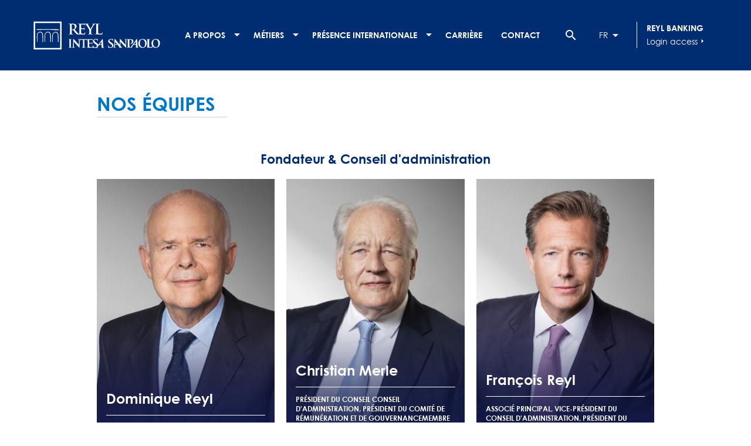

--- FILE ---
content_type: text/html; charset=UTF-8
request_url: https://www.reyl.com/fr/team
body_size: 7431
content:
<!DOCTYPE html><html lang="fr" dir="ltr" prefix="content: http://purl.org/rss/1.0/modules/content/ dc: http://purl.org/dc/terms/ foaf: http://xmlns.com/foaf/0.1/ og: http://ogp.me/ns# rdfs: http://www.w3.org/2000/01/rdf-schema# schema: http://schema.org/ sioc: http://rdfs.org/sioc/ns# sioct: http://rdfs.org/sioc/types# skos: http://www.w3.org/2004/02/skos/core# xsd: http://www.w3.org/2001/XMLSchema# "><head><meta charset="utf-8" /><noscript><style>form.antibot * :not(.antibot-message) { display: none !important; }</style></noscript><script async="async" nonce="aNAkaWU3mdPuK8gQyVMCQA">(function(w,d,s,l,i){w[l]=w[l]||[];w[l].push({'gtm.start':new Date().getTime(),event:'gtm.js'});var f=d.getElementsByTagName(s)[0],j=d.createElement(s),dl=l!='dataLayer'?'&amp;l='+l:'';j.async=true;j.src='https://www.googletagmanager.com/gtm.js?id='+i+dl;j.setAttribute('nonce','aNAkaWU3mdPuK8gQyVMCQA');f.parentNode.insertBefore(j,f);})(window,document,'script','dataLayer','GTM-PRW6R5L');</script><link rel="canonical" href="https://www.reyl.com/fr/team" /><meta name="Generator" content="Drupal 10 (https://www.drupal.org)" /><meta name="MobileOptimized" content="width" /><meta name="HandheldFriendly" content="true" /><meta name="viewport" content="width=device-width, initial-scale=1.0" /><link rel="icon" href="/themes/custom/reyl_colonel/favicon.ico" type="image/vnd.microsoft.icon" /><link rel="alternate" hreflang="en" href="https://www.reyl.com/en/team" /><link rel="alternate" hreflang="fr" href="https://www.reyl.com/fr/team" /><title>Nos équipes</title><link rel="stylesheet" media="all" href="/sites/default/files/css/css_VlKWEprHqgZulnrxpWqIbSdT_q0JiGeIlOg1EFL5C2s.css?delta=0&amp;language=fr&amp;theme=reyl_colonel&amp;include=eJw1y10KwCAMA-ALyTzS6DQMobVg9oM7_WSyl_CFkKRC9rgJEdK0gZQd_Hv1PDZvGGomWh6Ehq5rcvUKnWd2HrDpq-Bm_HIxz6fiBRzBKAQ" /><link rel="stylesheet" media="all" href="/sites/default/files/css/css__B565LjRXpef4oOTawQa9vQEDQI5ter7DxovkS_Z0ho.css?delta=1&amp;language=fr&amp;theme=reyl_colonel&amp;include=eJw1y10KwCAMA-ALyTzS6DQMobVg9oM7_WSyl_CFkKRC9rgJEdK0gZQd_Hv1PDZvGGomWh6Ehq5rcvUKnWd2HrDpq-Bm_HIxz6fiBRzBKAQ" /><link href="//cloud.typenetwork.com/projects/2259/fontface.css/" rel="stylesheet" type="text/css"><link rel="shortcut icon" href="/themes/custom/reyl_colonel/favicon.ico" type="image/vnd.microsoft.icon"><meta name="viewport" content="width=device-width, initial-scale=1.0, maximum-scale=1.0"></head><body class="path-node page-node-type-team-member-homepage"> <a href="#main-content" class="visually-hidden focusable skip-link"> Aller au contenu principal </a> <noscript><iframe src="https://www.googletagmanager.com/ns.html?id=GTM-PRW6R5L"
height="0" width="0" style="display:none;visibility:hidden"></iframe></noscript><div class="dialog-off-canvas-main-canvas" data-off-canvas-main-canvas> <header class="header"><div class="container"><div class="flex items-center justify-between w-full"><div class="region region-header-top"><div id="block-reyl-colonel-branding" class="block block-system block-system-branding-block"> <a href="/index.php/fr" title="Accueil" rel="home" class="site-logo"> <img src="/themes/custom/reyl_colonel/logo.svg" alt="Accueil" /> </a><div class="site-name"> <a href="/index.php/fr" title="Accueil" rel="home"> REYL </a></div></div><nav role="navigation" aria-labelledby="block-reyl-colonel-main-menu-menu" id="block-reyl-colonel-main-menu" class="block block-menu navigation menu--main"><h2 class="visually-hidden" id="block-reyl-colonel-main-menu-menu">Navigation principale</h2><ul class="menu menu-root"><li class="menu-item item-a-propos menu-item--expanded menu-item--active-trail"> <a href="" title="A propos">A propos</a><ul class="menu level-1"> <span class="inner-menu"><li class="menu-item item-présentation menu-item--expanded"> <a href="">Présentation</a><ul class="menu level-2"> <span class="inner-menu"><li class="menu-item item-groupe-reyl"> <a href="/index.php/fr/groupe/objectifs.html" title="Groupe REYL" data-drupal-link-system-path="node/69">Groupe REYL</a></li><li class="menu-item item-histoire"> <a href="/index.php/fr/groupe/histoire.html" data-drupal-link-system-path="node/96">Histoire</a></li><li class="menu-item item-fondateur--conseil-dadministration"> <a href="/index.php/fr/team#31" data-drupal-link-system-path="node/90" class="is-active" aria-current="page">Fondateur &amp; Conseil d&#039;administration</a></li><li class="menu-item item-principes-fondamentaux"> <a href="/index.php/fr/group/principles" data-drupal-link-system-path="node/71">Principes fondamentaux</a></li> </span></ul></li><li class="menu-item item-gouvernance menu-item--expanded menu-item--active-trail"> <a href="">Gouvernance</a><ul class="menu level-2"> <span class="inner-menu"><li class="menu-item item-associés menu-item--active-trail"> <a href="/index.php/fr/team#25" data-drupal-link-system-path="node/90" class="is-active" aria-current="page">Associés</a></li><li class="menu-item item-direction-du-groupe--filiales"> <a href="/index.php/fr/team#26" data-drupal-link-system-path="node/90" class="is-active" aria-current="page">Direction du Groupe &amp; Filiales</a></li> </span></ul></li><li class="menu-item item-engagement menu-item--expanded"> <a href="">Engagement</a><ul class="menu level-2"> <span class="inner-menu"><li class="menu-item item-notre-engagement"> <a href="/index.php/fr/engagement" data-drupal-link-system-path="node/79">Notre engagement</a></li><li class="menu-item item-forward"> <a href="https://www.reyl.com/forward" target="_blank">Forward</a></li><li class="menu-item item-impact"> <a href="/index.php/fr/node/11740" data-drupal-link-system-path="node/11740">Impact</a></li> </span></ul></li> </span></ul></li><li class="menu-item item-métiers menu-item--expanded"> <a href="">Métiers</a><ul class="menu level-1"> <span class="inner-menu"><li class="menu-item item-wealth-management"> <a href="/index.php/fr/fr/wealth-management/services.html" class="adn adn-1" target="" data-drupal-link-system-path="node/63">Wealth Management</a></li><li class="menu-item item-asset-management"> <a href="/index.php/fr/asset-management" class="adn adn-5" target="" data-drupal-link-system-path="node/66">Asset Management</a></li><li class="menu-item item-asset-services"> <a href="/index.php/fr/asset-services" class="adn adn-4" target="" data-drupal-link-system-path="node/65">Asset Services</a></li> </span></ul></li><li class="menu-item item-présence-internationale menu-item--expanded"> <a href="">Présence internationale</a><ul class="menu level-1"> <span class="inner-menu"><li class="menu-item item-suisse menu-item--expanded"> <a href="">Suisse</a><ul class="menu level-2"> <span class="inner-menu"><li class="menu-item item-genève"> <a href="/index.php/fr/geneva" title="Genève" data-drupal-link-system-path="node/50">Genève</a></li><li class="menu-item item-zurich"> <a href="/index.php/fr/zurich" title="Zurich" data-drupal-link-system-path="node/51">Zurich</a></li><li class="menu-item item-lugano"> <a href="/index.php/fr/lugano" title="Lugano" data-drupal-link-system-path="node/54">Lugano</a></li> </span></ul></li><li class="menu-item item-europe menu-item--expanded"> <a href="">Europe</a><ul class="menu level-2"> <span class="inner-menu"><li class="menu-item item-londres"> <a href="/index.php/fr/london" title="Londres" data-drupal-link-system-path="node/55">Londres</a></li><li class="menu-item item-malte"> <a href="/index.php/fr/malta" title="Malte" data-drupal-link-system-path="node/57">Malte</a></li> </span></ul></li><li class="menu-item item-moyen-orient menu-item--expanded"> <a href="">Moyen-Orient</a><ul class="menu level-2"> <span class="inner-menu"><li class="menu-item item-dubai"> <a href="/index.php/fr/dubai" title="Dubai" data-drupal-link-system-path="node/58">Dubai</a></li> </span></ul></li><li class="menu-item item-amériques menu-item--expanded"> <a href="">Amériques</a><ul class="menu level-2"> <span class="inner-menu"><li class="menu-item item-reyl-overseas"> <a href="https://www.reyl-overseas.com/" target="_blank" title="REYL Overseas">REYL Overseas</a></li> </span></ul></li> </span></ul></li><li class="menu-item item-carrière"> <a href="/index.php/fr/groupe/carriere.html" data-drupal-link-system-path="node/53">Carrière</a></li><li class="menu-item item-contact"> <a href="/index.php/fr/groupe/contact.html" data-drupal-link-system-path="node/80">Contact</a></li></ul> </nav></div><div class="quicklinks flex items-center justify-between space-x-5"><div class="toggle-search flex items-center justify-center w-12 h-12 cursor-pointer"><div class="material-icons text-2xl"> search</div></div><div class="custom-search-block-form block block-custom-search" role="search" data-drupal-selector="custom-search-block-form" id="block-reyl-colonel-customsearchform"><div class="block-content"><form action="/fr/team" method="post" id="custom-search-block-form" accept-charset="UTF-8"><div class="js-form-item form-item js-form-type-search form-type-search js-form-item-keys form-item-keys form-no-label"> <label for="edit-keys" class="visually-hidden">Search this site</label> <input title="Indiquer les termes à rechercher" class="custom_search-keys form-search" data-drupal-selector="edit-keys" type="search" id="edit-keys" name="keys" value="" size="20" maxlength="128" /></div><input autocomplete="off" data-drupal-selector="form-bvxz1d-iw-nznt8kdtxx5sfr4jxp7gacevctzrmbbrc" type="hidden" name="form_build_id" value="form-bvXZ1D-iW_nznT8kDTXx5sfR4JXp7GaCEvCTZrmbbRc" /><input data-drupal-selector="edit-custom-search-block-form" type="hidden" name="form_id" value="custom_search_block_form" /><div data-drupal-selector="edit-actions" class="form-actions js-form-wrapper form-wrapper" id="edit-actions"><input style="display:none;" data-drupal-selector="edit-submit" type="submit" id="edit-submit" value="" class="button js-form-submit form-submit" /></div></form></div></div><div class="language-switcher-language-url fakeselect block block-language block-language-blocklanguage-interface" id="block-reyl-colonel-languageswitcher" role="navigation"><div class="block-content"><div class="active-language"> FR</div><ul class="language-selector" class="links"><li hreflang="en" data-drupal-link-system-path="node/90" class="en"><a href="/en/team" class="language-link" hreflang="en" data-drupal-link-system-path="node/90">English</a></li><li hreflang="fr" data-drupal-link-system-path="node/90" class="fr is-active" aria-current="page"><a href="/fr/team" class="language-link is-active" hreflang="fr" data-drupal-link-system-path="node/90" aria-current="page">French</a></li><li hreflang="de" data-drupal-link-system-path="node/90" class="de"><a href="/de/private-office/team.html" class="language-link" hreflang="de" data-drupal-link-system-path="node/90">German</a></li><li hreflang="it" data-drupal-link-system-path="node/90" class="it"><a href="/it/private-office/team.html" class="language-link" hreflang="it" data-drupal-link-system-path="node/90">Italian</a></li><li hreflang="ru" data-drupal-link-system-path="node/90" class="ru"><a href="/ru/private-office/team.html" class="language-link" hreflang="ru" data-drupal-link-system-path="node/90">Russian</a></li></ul></div></div><div class="login-access ml-4 pl-4 border-l border-white"><div class="login-access-title uppercase font-bold"> Reyl Banking</div> <a class="flex items-center space-x-4" target="_blank" href="https://rconnect.reyl.com/"> Login access <span class="material-icons text-base">arrow_right</span> </a></div></div></div></div><div class="flex items-center space-x-4 mr-5 lg:hidden"><div> <a class="cursor-pointer" id="burger"></a></div><div> <a class="icon logged_in" id="lock" target="_blank" href="https://rconnect.reyl.com/"> <span class="material-icons">lock</span> </a></div></div> </header> <nav id="navigation"><div class="region region-nav"><div class="search-block-form mobile-subnav block block-search container-inline" data-drupal-selector="search-block-form" id="block-reyl-colonel-searchform" role="search"><h2>Search...</h2><form action="/index.php/fr/search/node" method="get" id="search-block-form" accept-charset="UTF-8"><div class="js-form-item form-item js-form-type-search form-type-search js-form-item-keys form-item-keys form-no-label"> <label for="edit-keys--2" class="visually-hidden">Search</label> <input title="Indiquer les termes à rechercher" data-drupal-selector="edit-keys" type="search" id="edit-keys--2" name="keys" value="" size="15" maxlength="128" class="form-search" /></div><div data-drupal-selector="edit-actions" class="form-actions js-form-wrapper form-wrapper" id="edit-actions--2"><input data-drupal-selector="edit-submit" type="submit" id="edit-submit--2" value="Search" class="button js-form-submit form-submit" /></div></form></div><nav role="navigation" aria-labelledby="block-reyl-colonel-mobile-nav-menu" id="block-reyl-colonel-mobile-nav" class="block block-menu navigation menu--main"><h2 class="visually-hidden" id="block-reyl-colonel-mobile-nav-menu">Mobile-nav</h2><ul class="menu menu-root"><li class="menu-item item-a-propos menu-item--expanded menu-item--active-trail"> <a href="" title="A propos">A propos</a><ul class="menu level-1"> <span class="inner-menu"><li class="menu-item item-présentation menu-item--expanded"> <a href="">Présentation</a><ul class="menu level-2"> <span class="inner-menu"><li class="menu-item item-groupe-reyl"> <a href="/index.php/fr/groupe/objectifs.html" title="Groupe REYL" data-drupal-link-system-path="node/69">Groupe REYL</a></li><li class="menu-item item-histoire"> <a href="/index.php/fr/groupe/histoire.html" data-drupal-link-system-path="node/96">Histoire</a></li><li class="menu-item item-fondateur--conseil-dadministration"> <a href="/index.php/fr/team#31" data-drupal-link-system-path="node/90" class="is-active" aria-current="page">Fondateur &amp; Conseil d&#039;administration</a></li><li class="menu-item item-principes-fondamentaux"> <a href="/index.php/fr/group/principles" data-drupal-link-system-path="node/71">Principes fondamentaux</a></li> </span></ul></li><li class="menu-item item-gouvernance menu-item--expanded menu-item--active-trail"> <a href="">Gouvernance</a><ul class="menu level-2"> <span class="inner-menu"><li class="menu-item item-associés menu-item--active-trail"> <a href="/index.php/fr/team#25" data-drupal-link-system-path="node/90" class="is-active" aria-current="page">Associés</a></li><li class="menu-item item-direction-du-groupe--filiales"> <a href="/index.php/fr/team#26" data-drupal-link-system-path="node/90" class="is-active" aria-current="page">Direction du Groupe &amp; Filiales</a></li> </span></ul></li><li class="menu-item item-engagement menu-item--expanded"> <a href="">Engagement</a><ul class="menu level-2"> <span class="inner-menu"><li class="menu-item item-notre-engagement"> <a href="/index.php/fr/engagement" data-drupal-link-system-path="node/79">Notre engagement</a></li><li class="menu-item item-forward"> <a href="https://www.reyl.com/forward" target="_blank">Forward</a></li><li class="menu-item item-impact"> <a href="/index.php/fr/node/11740" data-drupal-link-system-path="node/11740">Impact</a></li> </span></ul></li> </span></ul></li><li class="menu-item item-métiers menu-item--expanded"> <a href="">Métiers</a><ul class="menu level-1"> <span class="inner-menu"><li class="menu-item item-wealth-management"> <a href="/index.php/fr/fr/wealth-management/services.html" class="adn adn-1" target="" data-drupal-link-system-path="node/63">Wealth Management</a></li><li class="menu-item item-asset-management"> <a href="/index.php/fr/asset-management" class="adn adn-5" target="" data-drupal-link-system-path="node/66">Asset Management</a></li><li class="menu-item item-asset-services"> <a href="/index.php/fr/asset-services" class="adn adn-4" target="" data-drupal-link-system-path="node/65">Asset Services</a></li> </span></ul></li><li class="menu-item item-présence-internationale menu-item--expanded"> <a href="">Présence internationale</a><ul class="menu level-1"> <span class="inner-menu"><li class="menu-item item-suisse menu-item--expanded"> <a href="">Suisse</a><ul class="menu level-2"> <span class="inner-menu"><li class="menu-item item-genève"> <a href="/index.php/fr/geneva" title="Genève" data-drupal-link-system-path="node/50">Genève</a></li><li class="menu-item item-zurich"> <a href="/index.php/fr/zurich" title="Zurich" data-drupal-link-system-path="node/51">Zurich</a></li><li class="menu-item item-lugano"> <a href="/index.php/fr/lugano" title="Lugano" data-drupal-link-system-path="node/54">Lugano</a></li> </span></ul></li><li class="menu-item item-europe menu-item--expanded"> <a href="">Europe</a><ul class="menu level-2"> <span class="inner-menu"><li class="menu-item item-londres"> <a href="/index.php/fr/london" title="Londres" data-drupal-link-system-path="node/55">Londres</a></li><li class="menu-item item-malte"> <a href="/index.php/fr/malta" title="Malte" data-drupal-link-system-path="node/57">Malte</a></li> </span></ul></li><li class="menu-item item-moyen-orient menu-item--expanded"> <a href="">Moyen-Orient</a><ul class="menu level-2"> <span class="inner-menu"><li class="menu-item item-dubai"> <a href="/index.php/fr/dubai" title="Dubai" data-drupal-link-system-path="node/58">Dubai</a></li> </span></ul></li><li class="menu-item item-amériques menu-item--expanded"> <a href="">Amériques</a><ul class="menu level-2"> <span class="inner-menu"><li class="menu-item item-reyl-overseas"> <a href="https://www.reyl-overseas.com/" target="_blank" title="REYL Overseas">REYL Overseas</a></li> </span></ul></li> </span></ul></li><li class="menu-item item-carrière"> <a href="/index.php/fr/groupe/carriere.html" data-drupal-link-system-path="node/53">Carrière</a></li><li class="menu-item item-contact"> <a href="/index.php/fr/groupe/contact.html" data-drupal-link-system-path="node/80">Contact</a></li></ul> </nav><div class="language-switcher-language-url mobile-subnav block block-language block-language-blocklanguage-interface" id="block-reyl-colonel-mobile-languageswitcher" role="navigation"><h2 > <span>Language</span></h2><div class="block-content"><div class="active-language"> FR</div><ul class="language-selector" class="links"><li hreflang="en" data-drupal-link-system-path="node/90" class="en"><a href="/en/team" class="language-link" hreflang="en" data-drupal-link-system-path="node/90">English</a></li><li hreflang="fr" data-drupal-link-system-path="node/90" class="fr is-active" aria-current="page"><a href="/fr/team" class="language-link is-active" hreflang="fr" data-drupal-link-system-path="node/90" aria-current="page">French</a></li><li hreflang="de" data-drupal-link-system-path="node/90" class="de"><a href="/de/private-office/team.html" class="language-link" hreflang="de" data-drupal-link-system-path="node/90">German</a></li><li hreflang="it" data-drupal-link-system-path="node/90" class="it"><a href="/it/private-office/team.html" class="language-link" hreflang="it" data-drupal-link-system-path="node/90">Italian</a></li><li hreflang="ru" data-drupal-link-system-path="node/90" class="ru"><a href="/ru/private-office/team.html" class="language-link" hreflang="ru" data-drupal-link-system-path="node/90">Russian</a></li></ul></div></div></div> </nav> <section id="content-heading"><div class="container"></div> </section> <section id="main"><div class="main-content"><div class="region region-content normal-container view-team-list"> <article class="container"><h1> <span class="field field--name-title field--type-string field--label-hidden">Nos équipes</span></h1> <section><div class="views-element-container block block-views block-views-blockteam-members-block-1"><div class="block-content"><div><div class="view view-team-members view-id-team_members view-display-id-block_1 js-view-dom-id-2a542ae5030bc933e8947b0366513a8f033f03f6b2919feb55758dfbc2420d91"><div class="view-content"><div class="team-group"> <a id="31" class="anchor"></a><h3 id="31"> Fondateur &amp; Conseil d&#039;administration</h3><div class="team-group-content"><div class="views-row"> <article ><div class="img-desktop"> <img src="/sites/default/files/styles/portrait_desktop_teamlist/public/2020-06/Dominique_REYL_Cadrage_Web_Liste.jpg?itok=Xa-f_BXr" width="300" height="490" alt="" class="image-style-portrait-desktop-teamlist" /></div><div class="img-mobile"> <img src="/sites/default/files/styles/portrait_desktop_teamlist/public/2020-06/Dominique_REYL_Cadrage_Web_VersionMobile.jpg?itok=8xDI8ecC" width="258" height="314" alt="" class="image-style-portrait-mobile-teamlist" /></div><div class="text"><h4> Dominique Reyl</h4><h5> Fondateur du Groupe REYL</h5> <a href="/index.php/fr/groupe/board-of-directors/dominique-reyl.html">Voir</a></div></article></div><div class="views-row"> <article ><div class="img-desktop"> <img src="/sites/default/files/styles/portrait_desktop_teamlist/public/2021-12/Christian_web_list.jpg?itok=p5kis4ki" width="300" height="490" alt="" class="image-style-portrait-desktop-teamlist" /></div><div class="img-mobile"> <img src="/sites/default/files/styles/portrait_desktop_teamlist/public/2021-12/Christian-web_version%20mobile.jpg?itok=6WEGkCUq" width="258" height="314" alt="" class="image-style-portrait-mobile-teamlist" /></div><div class="text"><h4> Christian Merle</h4><h5> PRÉSIDENT DU CONSEIL CONSEIL D&#039;ADMINISTRATION, PRÉSIDENT DU COMITÉ DE RÉMUNÉRATION ET DE GOUVERNANCEMEMBRE DU COMITÉ STRATÉGIQUE</h5> <a href="/index.php/fr/christian_merle">Voir</a></div></article></div><div class="views-row"> <article ><div class="img-desktop"> <img src="/sites/default/files/styles/portrait_desktop_teamlist/public/2020-06/Francois_REYL_Cadrage_Web_Liste.jpg?itok=MBz37YNw" width="300" height="490" alt="" class="image-style-portrait-desktop-teamlist" /></div><div class="img-mobile"> <img src="/sites/default/files/styles/portrait_desktop_teamlist/public/2020-06/Francois_REYL_Cadrage_Web_VersionMobile.jpg?itok=vI9eqtKC" width="258" height="314" alt="" class="image-style-portrait-mobile-teamlist" /></div><div class="text"><h4> François Reyl</h4><h5> ASSOCIÉ PRINCIPAL, VICE-PRÉSIDENT DU CONSEIL D&#039;ADMINISTRATION, PRÉSIDENT DU COMITÉ STRATÉGIQUE</h5> <a href="/index.php/fr/francois-reyl">Voir</a></div></article></div><div class="views-row"> <article ><div class="img-desktop"> <img src="/sites/default/files/styles/portrait_desktop_teamlist/public/2020-06/Yves_CLAUDE_AUBERT_Cadrage_Web_Liste.jpg?itok=fu3OD9Ge" width="300" height="490" alt="" class="image-style-portrait-desktop-teamlist" /></div><div class="img-mobile"> <img src="/sites/default/files/styles/portrait_desktop_teamlist/public/2020-06/Yves_CLAUDE_AUBERT_Cadrage_Web_VersionMobile.jpg?itok=fag5YC53" width="258" height="314" alt="" class="image-style-portrait-mobile-teamlist" /></div><div class="text"><h4> Yves Claude Aubert</h4><h5> MEMBRE DU CONSEIL D&#039;ADMINISTRATION, VICE-PRÉSIDENT DU COMITÉ D&#039;AUDIT ET DES RISQUES, MEMBRE DU COMITÉ STRATÉGIQUE</h5> <a href="/index.php/fr/yves_claude_aubert">Voir</a></div></article></div><div class="views-row"> <article ><div class="img-desktop"> <img src="/sites/default/files/styles/portrait_desktop_teamlist/public/2022-01/Riccardo_Barbarini-web%20list%20-%20blue.jpg?itok=ZrezFMSj" width="300" height="490" alt="" class="image-style-portrait-desktop-teamlist" /></div><div class="img-mobile"> <img src="/sites/default/files/styles/portrait_desktop_teamlist/public/2022-01/Ricardo_Barbarini_Cadrage-web_version%20mobile.jpg?itok=WQWiIh4g" width="258" height="314" alt="" class="image-style-portrait-mobile-teamlist" /></div><div class="text"><h4> Riccardo Barbarini</h4><h5> MEMBRE DU CONSEIL D&#039;ADMINISTRATION, VICE-PRESIDENT DU COMITÉ STRATÉGIQUE, MEMBRE DU COMITÉ D&#039;AUDIT ET DES RISQUES</h5> <a href="/index.php/fr/riccardo_barbarini">Voir</a></div></article></div><div class="views-row"> <article ><div class="img-desktop"> <img src="/sites/default/files/styles/portrait_desktop_teamlist/public/2025-08/Sylvie_Buhagiar_BOD_portrait_blue.png?itok=__XNV9MU" width="300" height="490" alt="" class="image-style-portrait-desktop-teamlist" /></div><div class="img-mobile"> <img src="/sites/default/files/styles/portrait_desktop_teamlist/public/2025-08/Sylvie_Buhagiar_BOD_head_blue.png?itok=Akk6n9tz" width="258" height="314" alt="" class="image-style-portrait-mobile-teamlist" /></div><div class="text"><h4> Sylvie Buhagiar</h4><h5> MEMBRE DU CONSEIL D&#039;ADMINISTRATION, MEMBRE DU COMITÉ DE RÉMUNÉRATION ET DE GOUVERNANCE</h5> <a href="/index.php/fr/sylvie_buhagiar">Voir</a></div></article></div><div class="views-row"> <article ><div class="img-desktop"> <img src="/sites/default/files/styles/portrait_desktop_teamlist/public/2024-10/Flavio_Gianetti_visuel-team_detail.png?itok=-t-TdyQi" width="300" height="490" alt="" class="image-style-portrait-desktop-teamlist" /></div><div class="img-mobile"> <img src="/sites/default/files/styles/portrait_desktop_teamlist/public/2024-10/Flavio_Gianetti_version%20mobile.png?itok=p37j3b9W" width="258" height="314" alt="" class="image-style-portrait-mobile-teamlist" /></div><div class="text"><h4> Flavio Gianetti</h4><h5> MEMBRE DU CONSEIL D&#039;ADMINISTRATION</h5> <a href="/index.php/fr/flavio_gianetti">Voir</a></div></article></div><div class="views-row"> <article ><div class="img-desktop"> <img src="/sites/default/files/styles/portrait_desktop_teamlist/public/2022-01/LINA-web%20list%20-%20blue.jpg?itok=OnNVPe3E" width="300" height="490" alt="" class="image-style-portrait-desktop-teamlist" /></div><div class="img-mobile"> <img src="/sites/default/files/styles/portrait_desktop_teamlist/public/2022-01/LINA_web_version%20mobile%20.jpg?itok=6v36dshK" width="258" height="314" alt="" class="image-style-portrait-mobile-teamlist" /></div><div class="text"><h4> Liane Elias Hoffmann</h4><h5> MEMBRE DU CONSEIL D&#039;ADMINISTRATION, PRÉSIDENTE DU COMITÉ D&#039;AUDIT ET DES RISQUES</h5> <a href="/index.php/fr/liane_elias_hoffmann">Voir</a></div></article></div><div class="views-row"> <article ><div class="img-desktop"> <img src="/sites/default/files/styles/portrait_desktop_teamlist/public/2024-10/Marc%20Hoffmann_visuel-list.png?itok=yHvozn2Z" width="300" height="490" alt="" class="image-style-portrait-desktop-teamlist" /></div><div class="img-mobile"> <img src="/sites/default/files/styles/portrait_desktop_teamlist/public/2024-10/Marc%20Hoffmann_-web_version%20mobile.png?itok=Vjg8BptJ" width="258" height="314" alt="" class="image-style-portrait-mobile-teamlist" /></div><div class="text"><h4> Marc Hoffmann</h4><h5> MEMBRE DU CONSEIL D&#039;ADMINISTRATION, MEMBRE DU COMITÉ STRATÉGIQUE</h5> <a href="/index.php/fr/marc_hoffmann">Voir</a></div></article></div><div class="views-row"> <article ><div class="img-desktop"> <img src="/sites/default/files/styles/portrait_desktop_teamlist/public/2024-10/Paola_Musile_TanziL2560538_head.jpg?itok=v34IRfsG" width="300" height="490" alt="" class="image-style-portrait-desktop-teamlist" /></div><div class="img-mobile"> <img src="/sites/default/files/styles/portrait_desktop_teamlist/public/2024-10/Paola_Musile_Tanzi_web_version%20mobile.png?itok=rkhf2t7i" width="258" height="314" alt="" class="image-style-portrait-mobile-teamlist" /></div><div class="text"><h4> Paola Musile Tanzi</h4><h5> MEMBRE DU CONSEIL D&#039;ADMINISTRATION, VICE-PRÉSIDENTE DU COMITÉ DE RÉMUNÉRATION ET DE GOUVERNANCE</h5> <a href="/index.php/fr/paola_musile_tanzi">Voir</a></div></article></div></div></div><div class="team-group"> <a id="25" class="anchor"></a><h3 id="25"> Associés</h3><div class="team-group-content"><div class="views-row"> <article ><div class="img-desktop"> <img src="/sites/default/files/styles/portrait_desktop_teamlist/public/2020-06/Pasha_BAKHTIAR_Cadrage_Web_Liste.jpg?itok=J7NgNR9U" width="300" height="490" alt="" class="image-style-portrait-desktop-teamlist" /></div><div class="img-mobile"> <img src="/sites/default/files/styles/portrait_desktop_teamlist/public/2020-06/Pasha_BAKHTIAR_Cadrage_Web_VersionMobile.jpg?itok=xDVTFWcz" width="258" height="314" alt="" class="image-style-portrait-mobile-teamlist" /></div><div class="text"><h4> Pasha Bakhtiar</h4><h5> DIRECTEUR GÉNÉRAL, ASSOCIÉ, MEMBRE DU COMITÉ EXÉCUTIF</h5> <a href="/index.php/fr/pashabakhtiar">Voir</a></div></article></div><div class="views-row"> <article ><div class="img-desktop"> <img src="/sites/default/files/styles/portrait_desktop_teamlist/public/2020-06/Christian_FRINGHIAN_Cadrage_Web_Liste.jpg?itok=nPHvisHZ" width="300" height="490" alt="" class="image-style-portrait-desktop-teamlist" /></div><div class="img-mobile"> <img src="/sites/default/files/styles/portrait_desktop_teamlist/public/2020-06/Christian_FRINGHIAN_Cadrage_Web_VersionMobile.jpg?itok=JUvoG5Ix" width="258" height="314" alt="" class="image-style-portrait-mobile-teamlist" /></div><div class="text"><h4> Christian Fringhian</h4><h5> ASSOCIÉ, MEMBRE DU COMITÉ EXÉCUTIF</h5> <a href="/index.php/fr/christian_fringhian">Voir</a></div></article></div><div class="views-row"> <article ><div class="img-desktop"> <img src="/sites/default/files/styles/portrait_desktop_teamlist/public/2020-06/Lorenzo_ROCCO_Cadrage_Web_Liste.jpg?itok=cncfzZlq" width="300" height="490" alt="" class="image-style-portrait-desktop-teamlist" /></div><div class="img-mobile"> <img src="/sites/default/files/styles/portrait_desktop_teamlist/public/2020-06/Lorenzo_ROCCO_Cadrage_Web_VersionMobile.jpg?itok=tDyDzCNX" width="258" height="314" alt="" class="image-style-portrait-mobile-teamlist" /></div><div class="text"><h4> Lorenzo Rocco di Torrepadula</h4><h5> ASSOCIÉ, MEMBRE DU COMITÉ EXÉCUTIF, RESPONSABLE GLOBAL DE LA GESTION DE FORTUNE</h5> <a href="/index.php/fr/node/87">Voir</a></div></article></div></div></div><div class="team-group"> <a id="26" class="anchor"></a><h3 id="26"> Direction du Groupe &amp; des Filiales</h3><div class="team-group-content"><div class="views-row"> <article ><div class="img-desktop"> <img src="/sites/default/files/styles/portrait_desktop_teamlist/public/2022-04/Emanuele_web%20list-blue_%C2%A9G.Maillot_point_of-views.ch_.jpg?itok=Z0G4iwZP" width="300" height="490" alt="" class="image-style-portrait-desktop-teamlist" /></div><div class="img-mobile"> <img src="/sites/default/files/styles/portrait_desktop_teamlist/public/2022-04/Emanuele_web_version%20mobile_%C2%A9G.Maillot_point_of-views.ch_.jpg?itok=Hv56uqzL" width="258" height="314" alt="" class="image-style-portrait-mobile-teamlist" /></div><div class="text"><h4> Emanuele Castro</h4><h5> DIRECTEUR GÉNÉRAL ADJOINT, MEMBRE DU COMITÉ EXÉCUTIF, DIRECTEUR DES RESSOURCES HUMAINES, DU JURIDIQUE &amp; DES AFFAIRES GÉNÉRALES</h5> <a href="/index.php/fr/emanuele_castro">Voir</a></div></article></div><div class="views-row"> <article ><div class="img-desktop"> <img src="/sites/default/files/styles/portrait_desktop_teamlist/public/2022-03/Paolo2_web%20list-blue.jpg?itok=OfmQ2_R_" width="300" height="490" alt="" class="image-style-portrait-desktop-teamlist" /></div><div class="img-mobile"> <img src="/sites/default/files/styles/portrait_desktop_teamlist/public/2022-03/Paolo2_web_version%20mobile.jpg?itok=fA3521KD" width="258" height="314" alt="" class="image-style-portrait-mobile-teamlist" /></div><div class="text"><h4> Paolo Giacomelli</h4><h5> MEMBRE DU COMITÉ EXÉCUTIF, RESPONSABLE COMPLIANCE &amp; AFC</h5> <a href="/index.php/fr/paolo_giacomelli">Voir</a></div></article></div><div class="views-row"> <article ><div class="img-desktop"> <img src="/sites/default/files/styles/portrait_desktop_teamlist/public/2023-04/Luca_Landi_web%20list-blue%C2%A9G.Maillot_point-of-views.ch_.jpg?itok=J1GPwezn" width="300" height="490" alt="" class="image-style-portrait-desktop-teamlist" /></div><div class="img-mobile"> <img src="/sites/default/files/styles/portrait_desktop_teamlist/public/2023-04/Luca_Landi_web_mob.jpg?itok=DyJrll5l" width="258" height="314" alt="" class="image-style-portrait-mobile-teamlist" /></div><div class="text"><h4> Luca Landi</h4><h5> MEMBRE DU COMITÉ EXÉCUTIF, DIRECTEUR FINANCIER</h5> <a href="/index.php/fr/luca_landi">Voir</a></div></article></div><div class="views-row"> <article ><div class="img-desktop"> <img src="/sites/default/files/styles/portrait_desktop_teamlist/public/2024-09/visuel-team_list_Massimiliano%20MASTURZO.png?itok=Ryvarx9V" width="300" height="490" alt="" class="image-style-portrait-desktop-teamlist" /></div><div class="img-mobile"> <img src="/sites/default/files/styles/portrait_desktop_teamlist/public/2024-09/visuel-team_mobile_Massimiliano%20MASTURZO.png?itok=tGKJi8Zf" width="258" height="314" alt="" class="image-style-portrait-mobile-teamlist" /></div><div class="text"><h4> Massimiliano Masturzo</h4><h5> MEMBRE DU COMITÉ EXÉCUTIF, DIRECTEUR DES OPÉRATIONS, RESPONSABLE DES OPÉRATIONS ET DU DÉVELOPPEMENT DIGITAL</h5> <a href="/index.php/fr/node/11773">Voir</a></div></article></div><div class="views-row"> <article ><div class="img-desktop"> <img src="/sites/default/files/styles/portrait_desktop_teamlist/public/2022-03/Jon_DUNCAN_web%20list-blue_L1240400.jpg?itok=ZbGYdSum" width="300" height="490" alt="" class="image-style-portrait-desktop-teamlist" /></div><div class="img-mobile"> <img src="/sites/default/files/styles/portrait_desktop_teamlist/public/2022-03/Jon_DUNCAN_web_version%20mobile_L1240400.jpg?itok=-VckQHOJ" width="258" height="314" alt="" class="image-style-portrait-mobile-teamlist" /></div><div class="text"><h4> Jon Duncan</h4><h5> SECRÉTAIRE DU COMITÉ EXÉCUTIF, CHIEF IMPACT OFFICER</h5> <a href="/index.php/fr/jon_duncan">Voir</a></div></article></div><div class="views-row"> <article ><div class="img-desktop"> <img src="/sites/default/files/styles/portrait_desktop_teamlist/public/2022-05/Stephan_Aepli%20list.jpg?itok=0X52AGe2" width="300" height="490" alt="" class="image-style-portrait-desktop-teamlist" /></div><div class="img-mobile"> <img src="/sites/default/files/styles/portrait_desktop_teamlist/public/2022-05/Aepli_mobile.jpg?itok=EDzEQGlQ" width="258" height="314" alt="" class="image-style-portrait-mobile-teamlist" /></div><div class="text"><h4> Stephan Aepli</h4><h5> Responsable des Gérants de Fortune Indépendants</h5> <a href="/index.php/fr/stephane_aepli">Voir</a></div></article></div><div class="views-row"> <article ><div class="img-desktop"> <img src="/sites/default/files/styles/portrait_desktop_teamlist/public/2025-07/visuel-team_detail.png?itok=CHeTuERG" width="300" height="490" alt="" class="image-style-portrait-desktop-teamlist" /></div><div class="img-mobile"> <img src="/sites/default/files/styles/portrait_desktop_teamlist/public/2025-07/Chris%20Bauer%20-%20version%20mobile.png?itok=DOycDdOh" width="258" height="314" alt="" class="image-style-portrait-mobile-teamlist" /></div><div class="text"><h4> Christian Bauer</h4><h5> Directeur de la succursale de Zurich</h5> <a href="/index.php/fr/christian_bauer">Voir</a></div></article></div><div class="views-row"> <article ><div class="img-desktop"> <img src="/sites/default/files/styles/portrait_desktop_teamlist/public/2022-04/Cadrage-web%20list%20-%20blue%20copie.jpg?itok=dvaGk7TB" width="300" height="490" alt="" class="image-style-portrait-desktop-teamlist" /></div><div class="img-mobile"> <img src="/sites/default/files/styles/portrait_desktop_teamlist/public/2022-04/Cadrage-web_version%20mobile%20copie.jpg?itok=FnTSp_Mo" width="258" height="314" alt="" class="image-style-portrait-mobile-teamlist" /></div><div class="text"><h4> Nicolas Besson</h4><h5> Responsable de l&#039;Asset Management, Directeur des Investissements</h5> <a href="/index.php/fr/nicolas_besson">Voir</a></div></article></div><div class="views-row"> <article ><div class="img-desktop"> <img src="/sites/default/files/styles/portrait_desktop_teamlist/public/2023-02/Tatiana_Carruzzo_detail.png?itok=03nZcJ3W" width="300" height="490" alt="" class="image-style-portrait-desktop-teamlist" /></div><div class="img-mobile"> <img src="/sites/default/files/styles/portrait_desktop_teamlist/public/2023-02/Tatiana%20Carruzzo_version%20mobile.png?itok=aJf0EUTp" width="258" height="314" alt="" class="image-style-portrait-mobile-teamlist" /></div><div class="text"><h4> Tatiana Carruzzo</h4><h5> Responsable d’Asset Services</h5> <a href="/index.php/fr/node/11662">Voir</a></div></article></div><div class="views-row"> <article ><div class="img-desktop"> <img src="/sites/default/files/styles/portrait_desktop_teamlist/public/2023-04/Arnold%20de%20Christen_list.png?itok=CExPsrmu" width="300" height="490" alt="" class="image-style-portrait-desktop-teamlist" /></div><div class="img-mobile"> <img src="/sites/default/files/styles/portrait_desktop_teamlist/public/2023-04/Arnold%20de%20Christen.png?itok=PyyIC8o_" width="258" height="314" alt="" class="image-style-portrait-mobile-teamlist" /></div><div class="text"><h4> Arnold de Christen</h4><h5> Directeur général de REYL Singapour</h5> <a href="/index.php/fr/arnold_de_christen">Voir</a></div></article></div><div class="views-row"> <article ><div class="img-desktop"> <img src="/sites/default/files/styles/portrait_desktop_teamlist/public/2020-06/Nicolas_FARAH_Cadrage_Web_Liste.jpg?itok=FowbjeF0" width="300" height="490" alt="" class="image-style-portrait-desktop-teamlist" /></div><div class="img-mobile"> <img src="/sites/default/files/styles/portrait_desktop_teamlist/public/2020-06/Nicolas_FARAH_Cadrage_Web_VersionMobile.jpg?itok=8XvQtvQI" width="258" height="314" alt="" class="image-style-portrait-mobile-teamlist" /></div><div class="text"><h4> Nicolas Farah</h4><h5> Directeur Général – REYL Finance (MEA)</h5> <a href="/index.php/fr/nicolas_farah">Voir</a></div></article></div><div class="views-row"> <article ><div class="img-desktop"> <img src="/sites/default/files/styles/portrait_desktop_teamlist/public/2022-09/Massimiliano_Marini_Cadrage-web%20list%20-%20blue%20%282%29.jpg?itok=irzdO_2o" width="300" height="490" alt="" class="image-style-portrait-desktop-teamlist" /></div><div class="img-mobile"> <img src="/sites/default/files/styles/portrait_desktop_teamlist/public/2022-09/Massimiliano_Marini_Cadrage-web_version%20mobile.jpg?itok=viSjOwhf" width="258" height="314" alt="" class="image-style-portrait-mobile-teamlist" /></div><div class="text"><h4> Massimiliano Marini</h4><h5> Directeur des risques</h5> <a href="/index.php/fr/massimiliano_marini">Voir</a></div></article></div><div class="views-row"> <article ><div class="img-desktop"> <img src="/sites/default/files/styles/portrait_desktop_teamlist/public/2022-09/visuel-team_detail_fin.jpg?itok=y4h9k7Tj" width="300" height="490" alt="" class="image-style-portrait-desktop-teamlist" /></div><div class="img-mobile"> <img src="/sites/default/files/styles/portrait_desktop_teamlist/public/2022-09/Cadrage-web_version%20mobile_0.jpg?itok=xo9s2m34" width="258" height="314" alt="" class="image-style-portrait-mobile-teamlist" /></div><div class="text"><h4> Teofilo Masera</h4><h5> Directeur Général – REYL Londres</h5> <a href="/index.php/fr/teofilo_masera">Voir</a></div></article></div><div class="views-row"> <article ><div class="img-desktop"> <img src="/sites/default/files/styles/portrait_desktop_teamlist/public/2022-09/Massimo_Zanone_Cadrage-web%20list%20-%20blue.jpg?itok=cg6fDaX5" width="300" height="490" alt="" class="image-style-portrait-desktop-teamlist" /></div><div class="img-mobile"> <img src="/sites/default/files/styles/portrait_desktop_teamlist/public/2022-09/Massimo_Zanone_Cadrage-web_version%20mobile.jpg?itok=Q5Urx9Jg" width="258" height="314" alt="" class="image-style-portrait-mobile-teamlist" /></div><div class="text"><h4> Massimo Zanon Di Valgiurata</h4><h5> Head of Lugano Branch</h5> <a href="/index.php/fr/massimo_zanon_di_valgiurata">Voir</a></div></article></div><div class="views-row"> <article ><div class="img-desktop"> <img src="/sites/default/files/styles/portrait_desktop_teamlist/public/2024-11/Fernando_head_%C2%A9G.Maillot_point-of-views.ch_version_long.png?itok=g5qNBX0C" width="300" height="490" alt="" class="image-style-portrait-desktop-teamlist" /></div><div class="img-mobile"> <img src="/sites/default/files/styles/portrait_desktop_teamlist/public/2024-11/Fernando_head_%C2%A9G.Maillot_point-of-views.ch_version%20mobile.png?itok=Bh59yUWK" width="258" height="314" alt="" class="image-style-portrait-mobile-teamlist" /></div><div class="text"><h4> Fernando Zavatarelli</h4><h5> Responsable des crédits</h5> <a href="/index.php/fr/fernando_zavatarelli">Voir</a></div></article></div></div></div></div></div></div></div></div> </section> </article></div></div> </section> <footer class="footer"><div class="container"><div class="region region-footer"><div class="wrapper"><div class="footer-content-inner"> <nav role="navigation" aria-labelledby="block-reyl-colonel-about-footer-menu-menu" id="block-reyl-colonel-about-footer-menu" class="block block-menu navigation menu--footer"><h2 id="block-reyl-colonel-about-footer-menu-menu">About</h2><ul class="menu"><li class="menu-item"> <a href="/index.php/fr/groupe/objectifs.html" data-drupal-link-system-path="node/69">Groupe REYL</a></li><li class="menu-item"> <a href="/index.php/fr/groupe/histoire.html" data-drupal-link-system-path="node/96">Histoire</a></li><li class="menu-item"> <a href="/index.php/fr/group/principles" data-drupal-link-system-path="node/71">Principes fondamentaux</a></li></ul> </nav><nav role="navigation" aria-labelledby="block-reyl-colonel-business-lines-footer-menu-menu" id="block-reyl-colonel-business-lines-footer-menu" class="block block-menu navigation menu--footer"><h2 id="block-reyl-colonel-business-lines-footer-menu-menu">Business lines</h2><ul class="menu"><li class="menu-item"> <a href="/index.php/fr/fr/wealth-management/services.html" target="" title="Wealth Management" data-drupal-link-system-path="node/63">Wealth Management</a></li><li class="menu-item"> <a href="/index.php/fr/asset-management" target="" title="Asset Management" data-drupal-link-system-path="node/66">Asset Management</a></li><li class="menu-item"> <a href="/index.php/fr/asset-services" target="" title="Asset Services" data-drupal-link-system-path="node/65">Asset Services</a></li></ul> </nav><nav role="navigation" aria-labelledby="block-reyl-colonel-int-presence-footer-menu-menu" id="block-reyl-colonel-int-presence-footer-menu" class="block block-menu navigation menu--footer"><h2 id="block-reyl-colonel-int-presence-footer-menu-menu">International presence</h2><ul class="menu"><li class="menu-item"> <a href="/index.php/fr/geneva" title="Genève" data-drupal-link-system-path="node/50">Genève</a></li><li class="menu-item"> <a href="/index.php/fr/zurich" title="Zurich" data-drupal-link-system-path="node/51">Zurich</a></li><li class="menu-item"> <a href="/index.php/fr/lugano" title="Lugano" data-drupal-link-system-path="node/54">Lugano</a></li><li class="menu-item"> <a href="/index.php/fr/london" title="Londres" data-drupal-link-system-path="node/55">Londres</a></li><li class="menu-item"> <a href="/index.php/fr/malta" title="Malte" data-drupal-link-system-path="node/57">Malte</a></li><li class="menu-item"> <a href="/index.php/fr/dubai" title="Dubai" data-drupal-link-system-path="node/58">Dubai</a></li><li class="menu-item"> <a href="/index.php/fr/etats-unis" title="Etats-Unis" data-drupal-link-system-path="node/61">Etats-Unis</a></li></ul> </nav><nav role="navigation" aria-labelledby="block-reyl-colonel-legal-footer-menu-menu" id="block-reyl-colonel-legal-footer-menu" class="block block-menu navigation menu--footer"><h2 id="block-reyl-colonel-legal-footer-menu-menu">Legal</h2><ul class="menu"><li class="menu-item"> <a href="/index.php/fr/informations-legales" data-drupal-link-system-path="node/9705">Informations légales</a></li><li class="menu-item"> <a href="/index.php/fr/donnees" data-drupal-link-system-path="node/11225">Protection des données</a></li></ul> </nav><nav role="navigation" aria-labelledby="block-reyl-colonel-social-footer-menu-menu" id="block-reyl-colonel-social-footer-menu" class="block block-menu navigation menu--footer"><h2 id="block-reyl-colonel-social-footer-menu-menu">Social</h2><ul class="menu"><li class="menu-item"> <a href="https://www.linkedin.com/company/122070/">Linkedin</a></li><li class="menu-item"> <a href="https://www.youtube.com/user/REYLCIE">Youtube</a></li></ul> </nav><nav role="navigation" aria-labelledby="block-reyl-colonel-pieddepagemobile-menu" id="block-reyl-colonel-pieddepagemobile" class="block block-menu navigation menu--pied-de-page-mobile"><h2 class="visually-hidden" id="block-reyl-colonel-pieddepagemobile-menu">Pied de page mobile</h2><ul class="menu"><li class="menu-item"> <a href="/index.php/fr/informations-legales" data-drupal-link-system-path="node/9705">Informations légales</a></li></ul> </nav></div></div></div></div> </footer></div><script src="https://cdnjs.cloudflare.com/ajax/libs/modernizr/2.8.3/modernizr.min.js"></script><script type="application/json" data-drupal-selector="drupal-settings-json">{"path":{"baseUrl":"\/","pathPrefix":"fr\/","currentPath":"node\/90","currentPathIsAdmin":false,"isFront":false,"currentLanguage":"fr"},"pluralDelimiter":"\u0003","suppressDeprecationErrors":true,"ajaxTrustedUrl":{"\/index.php\/fr\/search\/node":true,"form_action_p_pvdeGsVG5zNF_XLGPTvYSKCf43t8qZYSwcfZl2uzM":true},"user":{"uid":0,"permissionsHash":"fef8c1fed571c3cdbf66a38195125b47b8f9fcb8b8e6c0b9d0020d97ce1aed64"}}</script><script src="/sites/default/files/js/js_CZRsor99TE_CZ0gZgPQIEbl9__eFl8F1ZERFoor1teI.js?scope=footer&amp;delta=0&amp;language=fr&amp;theme=reyl_colonel&amp;include=eJwrSq3MiU_Oz8nPS83RT0osTgUAPukG0g"></script></body></html>

--- FILE ---
content_type: image/svg+xml
request_url: https://www.reyl.com/themes/custom/reyl_colonel/logo.svg
body_size: 261327
content:
<?xml version="1.0" encoding="utf-8"?>
<!-- Generator: Adobe Illustrator 25.2.3, SVG Export Plug-In . SVG Version: 6.00 Build 0)  -->
<!DOCTYPE svg PUBLIC "-//W3C//DTD SVG 1.1//EN" "http://www.w3.org/Graphics/SVG/1.1/DTD/svg11.dtd" [
	<!ENTITY ns_extend "http://ns.adobe.com/Extensibility/1.0/">
	<!ENTITY ns_ai "http://ns.adobe.com/AdobeIllustrator/10.0/">
	<!ENTITY ns_graphs "http://ns.adobe.com/Graphs/1.0/">
	<!ENTITY ns_vars "http://ns.adobe.com/Variables/1.0/">
	<!ENTITY ns_imrep "http://ns.adobe.com/ImageReplacement/1.0/">
	<!ENTITY ns_sfw "http://ns.adobe.com/SaveForWeb/1.0/">
	<!ENTITY ns_custom "http://ns.adobe.com/GenericCustomNamespace/1.0/">
	<!ENTITY ns_adobe_xpath "http://ns.adobe.com/XPath/1.0/">
]>
<svg version="1.1" xmlns:x="&ns_extend;" xmlns:i="&ns_ai;" xmlns:graph="&ns_graphs;"
	 xmlns="http://www.w3.org/2000/svg" xmlns:xlink="http://www.w3.org/1999/xlink" x="0px" y="0px" viewBox="0 0 335.65 99.89"
	 style="enable-background:new 0 0 335.65 99.89;" xml:space="preserve">
<style type="text/css">
	.st0{fill:#000000;}
</style>
<switch>
	<foreignObject requiredExtensions="&ns_ai;" x="0" y="0" width="1" height="1">
		<i:aipgfRef  xlink:href="#adobe_illustrator_pgf">
		</i:aipgfRef>
	</foreignObject>
	<g i:extraneous="self">
		<g id="Livello_1">
			<path class="st0" d="M76.37,35.36L76.37,35.36l-0.02-0.02h0c-0.41-0.25-1.02-0.38-1.44-0.21c-2.65-0.25-5.17-0.22-7.85-0.19
				h-0.08l-0.1,0.01c-1.34,0.01-2.73,0.03-4.12,0.01c-11.21-0.23-11.21-0.23-11.21-0.23c-2.63-0.07-5.51-0.05-8.34,0.06
				c-2.09,0.01-4.12,0.06-6.19,0.12c-2.16,0.05-7.3,0.07-10.38,0.08C25,35,24.14,35,24.03,35.01c-0.36,0.02-0.8,0.53-0.81,0.93
				c-0.01,0.23,0.13,0.49,0.52,0.53c0.29,0.03,2.15,0.04,5.53,0.03l3.45-0.01c0.92-0.01,1.35,0.01,1.55-0.01l0.02,0
				c2.54-0.25,5.09-0.24,7.55-0.23h0.03h0.16c1.6,0.01,3.25,0.02,4.91-0.04l0,0c0.34,0.08,0.71,0,1.06-0.07l0.06-0.01
				c0.15-0.03,0.32-0.06,0.47-0.07c0.38,0.11,0.81,0.1,1.27,0.09c0.44-0.01,0.89-0.02,1.29,0.08l0,0.01l0.07,0v-0.01
				c0.36-0.12,0.69-0.06,1.03,0.01c0.01,0,0.06,0.02,0.06,0.02c0.16,0.03,0.32,0.06,0.47,0.06c3.2-0.09,6.75,0.03,11.17,0.36
				c-0.01,0,2.09,0.23,2.09,0.23l0,0h0h0.02l0,0c1.86-0.18,3.78-0.04,5.64,0.09C71.66,37,71.7,37,71.7,37
				c1.4,0.1,2.72,0.2,4.03,0.17l0.01,0.01l0.08-0.02l0-0.02l0.69-0.55h0l0.03-0.03l0-0.01C76.77,36.18,76.69,35.66,76.37,35.36
				L76.37,35.36z"/>
			<path class="st0" d="M57.81,59.19l0.06-0.04l0-0.14l-0.05-4.37l0-0.01l0-0.01c-0.08-0.66-0.09-1.38-0.11-2.15
				c-0.02-0.86-0.04-1.76-0.15-2.55c-0.02-1.13-0.25-2.35-0.46-3.52l-0.15-0.8l-0.01-0.08l-0.05-0.06c-0.17-0.17-0.23-0.39-0.3-0.65
				c-0.06-0.21-0.11-0.43-0.25-0.64c-0.29-0.53-0.75-1.05-1.17-1.51l-0.02-0.02c-0.1-0.14-0.22-0.21-0.33-0.28
				c-0.06-0.04-0.12-0.08-0.18-0.13l-0.1-0.08l-0.05,0.01l-0.08-0.06c-0.37-0.29-0.71-0.41-1.11-0.54l-0.01,0
				c-0.12-0.17-0.33-0.19-0.48-0.19v-0.11l-0.21-0.03l-0.97-0.14l-0.14-0.02l-0.09,0.12c-0.03,0.05-0.04,0.06-0.25-0.02
				c-0.09-0.03-0.2-0.07-0.31-0.08l-0.11-0.01l-0.06,0.05c-0.03-0.02-0.06-0.04-0.11-0.07l-0.4-0.12l-0.03,0.19
				c-0.18,0-0.33,0.03-0.46,0.1h-0.2h-0.44l-0.6,0l0.07,0.23l-0.01,0.01c-0.27-0.07-0.46,0.1-0.57,0.19
				c-0.02,0.01-0.04,0.03-0.06,0.04c-0.21,0.04-0.33,0.13-0.42,0.19c-0.06,0.04-0.08,0.06-0.14,0.07l-0.1,0.01l-0.07,0.08
				c-0.09,0.11-0.37,0.23-0.52,0.3l-0.33,0.15l0.07,0.07c-0.05,0.02-0.11,0.05-0.15,0.1h-0.07h-0.24v0.24v0.01
				c-0.01,0-0.02,0-0.03-0.01l-0.18-0.08c-0.02,0-0.13,0.15-0.13,0.15c-0.19,0.27-0.44,0.53-0.71,0.81
				c-0.31,0.33-0.63,0.67-0.88,1.04l-0.07,0.11l0.05,0.11c-0.06,0.04-0.21,0.13-0.24,0.31c-0.12,0.13-0.15,0.3-0.17,0.42
				c-0.01,0.03-0.01,0.09-0.02,0.11c-0.13,0.16-0.16,0.31-0.18,0.43c-0.01,0.09-0.02,0.15-0.06,0.2l-0.16,0.2l0.07,0.05
				c-0.05,0.12-0.05,0.24-0.05,0.32c0,0.04,0,0.07-0.01,0.1l-0.1,0.06l0.02,0.16c0.04,0.31,0,0.6-0.04,0.89
				c-0.04,0.29-0.08,0.59-0.05,0.92c-0.12,0.19-0.09,0.4-0.07,0.53c0.01,0.05,0.01,0.11,0.01,0.14L42.74,50l0.11,0.19
				c0.08,0.15,0.02,0.37-0.05,0.58c-0.06,0.21-0.13,0.46-0.06,0.68c-0.02,0.02-0.04,0.03-0.06,0.06c-0.02,0.04-0.05,0.1-0.04,0.18
				c0,0.16-0.02,0.22-0.02,0.23l-0.11,0.24l-0.02,0.09l0.21,0.15c-0.02,0.14-0.01,0.27,0.01,0.38c0.03,0.16,0.03,0.23-0.02,0.29
				l-0.13,0.24l0.13,0.15c0,0.01,0,0.03,0,0.04c0,0.1-0.02,0.3,0.12,0.44c0,0.03,0.01,0.05,0.01,0.08l-0.24,0.06l0.16,0.33
				c0,0.03-0.01,0.06-0.02,0.08c-0.02,0.1-0.07,0.29,0.03,0.46c-0.07,0.19-0.03,0.38,0,0.5c0.01,0.04,0.02,0.08,0.03,0.12
				c-0.23,0.23-0.12,0.55-0.05,0.72c-0.1,0.16-0.08,0.35-0.06,0.47l-0.3,0.11l0.31,0.31c-0.01,0.07-0.01,0.15,0.03,0.24
				c0.04,0.05,0.08,0.09,0.13,0.11l-0.09,0.03c0,0.01,0.01,0.02,0.01,0.03h0l0.11,0.28l-0.01,0.03c-0.02,0.17,0.01,0.33,0.09,0.45
				c-0.03,0.04-0.04,0.08-0.05,0.14l-0.12,0.12l0.12,0.17c0.09,0.13,0.06,0.3-0.01,0.57c-0.06,0.24-0.14,0.54,0,0.8l-0.17,0.17
				l0.21,0.16c0,0.01-0.01,0.02-0.02,0.03c-0.05,0.1-0.16,0.29-0.03,0.49l-0.01-0.02c0.05,0.09,0.03,0.25,0.01,0.42
				c-0.03,0.25-0.07,0.54,0.06,0.84l-0.04,0.3l0.01-0.04c-0.04,0.12-0.01,0.21,0.03,0.29l-0.09,0.04l0.07,0.21
				C43,63.24,43,63.51,43,63.78c0,0.53,0,1.13,0.48,1.58l0.1,0.1l0.14-0.04c0.36-0.1,0.37-0.46,0.38-0.64c0-0.04,0-0.08,0.01-0.11
				l0-0.05l-0.01-0.05c-0.14-0.48-0.08-1.12-0.03-1.67c0.01-0.15,0.03-0.29,0.04-0.42l0-0.07l-0.03-0.06
				c-0.1-0.19-0.07-0.39-0.05-0.61c0.02-0.2,0.05-0.43-0.02-0.66c0.08-1.02,0.03-2.23-0.01-3.3c-0.02-0.45-0.04-0.88-0.04-1.27
				l0-0.01l0-0.02c-0.06-0.5-0.05-1.04-0.03-1.57c0.01-0.47,0.03-0.95-0.02-1.4c0.11-0.51,0.11-0.98,0.1-1.47
				c0-0.23-0.01-0.45,0-0.69l0-0.06l-0.02-0.03c0.11-0.13,0.14-0.27,0.08-0.4c0.05-0.19,0.06-0.36,0.06-0.53
				c0-0.13,0.01-0.25,0.03-0.36l0.01-0.06l-0.02-0.06c-0.03-0.1,0-0.23,0.03-0.36c0.04-0.16,0.08-0.35,0.01-0.54
				c0.19-0.38,0.23-0.85,0.27-1.31l0.01-0.15c0.02-0.1-0.02-0.19-0.1-0.28c0-0.01,0-0.01,0-0.01c0-0.2,0.11-0.37,0.24-0.57
				c0.14-0.22,0.3-0.48,0.35-0.83l0.01-0.06l-0.01-0.01c0.02-0.02,0.04-0.04,0.06-0.05c0.09-0.07,0.22-0.19,0.22-0.37
				c0-0.03-0.01-0.07-0.02-0.09c0.17-0.15,0.27-0.33,0.37-0.48c0.14-0.23,0.24-0.4,0.51-0.47l0.13-0.04l0.03-0.14
				c0.04-0.15,0.17-0.24,0.38-0.36c0.16-0.1,0.33-0.21,0.46-0.38c0.18,0.01,0.28-0.03,0.35-0.1c0.21-0.05,0.38-0.18,0.51-0.29
				c0.22-0.18,0.3-0.22,0.45-0.15l0.15,0.07l0.1-0.09c0.01,0,0.02,0,0.02,0c0.07-0.02,0.19-0.05,0.26-0.17
				c0.07-0.01,0.13-0.03,0.18-0.05c0.13-0.04,0.15-0.04,0.2-0.03c0.05,0.03,0.13,0.06,0.23,0.04l0.01,0.01l0.18-0.02l0.24-0.03
				c0.7-0.09,1.3-0.17,1.85,0.13l0.2,0.1l0.12-0.17c0.02,0.03,0.05,0.06,0.07,0.08c0.14,0.16,0.39,0.43,0.74,0.37
				c0.08,0.07,0.17,0.12,0.25,0.17c0.03,0.02,0.07,0.04,0.1,0.06v0.01l0.05,0.06c0.11,0.15,0.34,0.22,0.53,0.22
				c0.41,0.43,0.83,1.02,0.83,1.28v0.24h0.18c0,0.01,0,0.01,0,0.02c0.07,0.32,0.16,0.71,0.41,0.97c-0.07,0.16-0.01,0.36,0.02,0.44
				c0.01,0.03,0.02,0.06,0.02,0.09l-0.06,0.18l0.16,0.16l0.04,0.02c-0.01,0.17,0.07,0.32,0.12,0.43c0.01,0.03,0.03,0.06,0.04,0.09
				l-0.04,0.09c-0.22,0.41,0.07,0.65,0.22,0.76c0.02,0.02,0.04,0.03,0.05,0.04c-0.11,0.09-0.1,0.17-0.13,0.32l0.02,0.19l0.08,0.12
				c0,0,0,0,0.01,0c0,0.01,0,0.02,0.01,0.03c0.01,0.04,0.03,0.08,0.06,0.13l-0.08,0.09l-0.06,0.22l0.12,0.17l0.1,0.05
				c0,0.1,0.04,0.19,0.06,0.25c0,0.01,0.01,0.02,0.01,0.03l-0.02,0.11c-0.08,0.4-0.18,0.91,0.06,1.33
				c-0.01,0.01-0.01,0.01-0.02,0.02c-0.12,0.16-0.09,0.33-0.07,0.46c0.01,0.04,0.02,0.11,0.01,0.13l-0.06,0.25
				c0,0.01,0.08,0.03,0.15,0.05c-0.01,0.03-0.02,0.05-0.02,0.08l-0.05,0.29h0.1c-0.02,0.1-0.02,0.19-0.02,0.27
				c0,0.15-0.01,0.24-0.06,0.32l-0.02,0.03l-0.01,0.04c-0.07,0.26,0.03,0.51,0.1,0.71c0.02,0.04,0.03,0.08,0.04,0.11
				c-0.04,0.05-0.08,0.11-0.08,0.21c0,0.03,0.01,0.04,0.01,0.06l-0.05,0.05l0.05,0.14c0.03,0.08,0.08,0.13,0.14,0.16l-0.04,0.01
				c-0.01,0-0.01,0.19-0.01,0.19v0.07l-0.15,0.04l0.08,0.16c-0.04,0.07-0.08,0.18-0.04,0.3l-0.1,0.19c0.01,0,0.02,0.11,0.11,0.16
				c-0.1,0.33,0.14,0.57,0.29,0.72c0.06,0.06,0.1,0.11,0.13,0.14h-0.12l0.09,0.32l0,0c-0.02,0.02-0.04,0.04-0.06,0.07l-0.2,0.1
				l0.07,0.27l-0.02,0.06c-0.05,0.14-0.01,0.24,0.03,0.3c0.01,0.01,0.02,0.02,0.03,0.02c-0.07,0.07-0.15,0.18-0.17,0.34l-0.02,0.23
				l0.19,0.03c-0.02,0.05-0.03,0.1-0.04,0.14c-0.02,0.08-0.04,0.16-0.08,0.22l0,0c-0.01,0.01-0.02,0.02-0.02,0.03l0.33,0.18
				c-0.05,0.09-0.07,0.17-0.09,0.24c-0.01,0.04-0.02,0.08-0.04,0.1c-0.01,0-0.01,0-0.02,0h-0.27l0.02,0.32
				c0.02,0.05,0.02,0.1,0.03,0.16c0.01,0.06,0.01,0.12,0.03,0.2v0.31c0,0.04,0,0.11,0.01,0.18l-0.04,0.02l0.03,0.18
				c0.01,0.09,0.01,0.17,0,0.26c0,0.05-0.01,0.11-0.01,0.17l-0.22,0.11l0.27,0.29l-0.01,0.02c-0.03,0.07-0.07,0.17-0.07,0.28h-0.19
				l0.33,0.4c0.03,0.04,0.05,0.12,0.07,0.19c0,0.01,0,0.02,0,0.02c-0.13,0.13-0.15,0.33-0.16,0.43c0,0.04-0.01,0.11-0.02,0.13
				c0,0,0-0.01,0-0.01l0.08,0.11c-0.07,0.05-0.11,0.1-0.13,0.14c-0.03,0.08-0.04,0.16-0.03,0.23h-0.32l0.26,0.26l-0.25,0.08
				l0.21,0.17v0.65c0,0.12,0.06,0.22,0.15,0.27c0.01,0.01,0.02,0.01,0.02,0.01c0.13,0.09,0.27,0.08,0.39,0.06v0.27l0.31-0.09
				c0.23-0.07,0.4-0.08,0.58-0.04l0.26,0.05l0.03-0.26c0.13-0.97,0.1-1.91,0.08-2.82c-0.02-0.89-0.05-1.72,0.07-2.55
				C57.93,59.42,57.86,59.27,57.81,59.19L57.81,59.19z"/>
			<path class="st0" d="M39.2,59.19l0.06-0.04l0-0.14l-0.05-4.37l0-0.01l0-0.01c-0.08-0.66-0.09-1.38-0.11-2.15
				c-0.02-0.86-0.04-1.76-0.16-2.55c-0.02-1.13-0.24-2.35-0.46-3.52l-0.15-0.8l-0.01-0.08l-0.06-0.06c-0.17-0.17-0.23-0.39-0.3-0.65
				c-0.06-0.21-0.12-0.43-0.25-0.64c-0.29-0.53-0.76-1.05-1.17-1.51l-0.02-0.02c-0.1-0.14-0.22-0.21-0.33-0.28
				c-0.06-0.04-0.12-0.08-0.18-0.13l-0.09-0.08l-0.06,0.01l-0.08-0.06c-0.37-0.29-0.71-0.41-1.11-0.54l-0.01,0
				c-0.12-0.17-0.33-0.19-0.48-0.19v-0.11l-0.21-0.03L33,41.09l-0.15-0.02l-0.09,0.12c-0.03,0.05-0.04,0.06-0.25-0.02
				c-0.09-0.03-0.19-0.07-0.31-0.08l-0.11-0.01l-0.06,0.05c-0.03-0.02-0.06-0.04-0.11-0.07l-0.4-0.12l-0.03,0.19
				c-0.18,0-0.33,0.03-0.46,0.1h-0.2h-0.44l-0.6,0l0.07,0.23l-0.01,0.01c-0.26-0.07-0.46,0.1-0.57,0.19
				c-0.02,0.01-0.04,0.03-0.06,0.04c-0.21,0.04-0.33,0.13-0.42,0.19c-0.06,0.04-0.08,0.06-0.14,0.07l-0.1,0.01l-0.06,0.08
				c-0.09,0.11-0.37,0.23-0.52,0.3l-0.33,0.15l0.07,0.07c-0.05,0.02-0.11,0.05-0.16,0.1H27.5h-0.24v0.24v0.01
				c-0.01,0-0.03,0-0.03-0.01l-0.18-0.08c-0.02,0-0.13,0.15-0.13,0.15c-0.19,0.27-0.44,0.53-0.71,0.81
				c-0.31,0.33-0.63,0.67-0.87,1.04l-0.08,0.11l0.05,0.11c-0.06,0.04-0.21,0.13-0.23,0.31c-0.12,0.13-0.15,0.3-0.17,0.42
				c-0.01,0.03-0.02,0.09-0.02,0.11c-0.13,0.16-0.16,0.31-0.18,0.43c-0.02,0.09-0.03,0.15-0.07,0.2l-0.15,0.2l0.07,0.05
				c-0.05,0.12-0.05,0.24-0.05,0.32c0,0.04,0,0.07-0.01,0.1l-0.1,0.06l0.02,0.16c0.04,0.31,0.01,0.6-0.04,0.89
				c-0.04,0.29-0.08,0.59-0.05,0.92c-0.12,0.19-0.09,0.4-0.07,0.53c0.01,0.05,0.02,0.11,0.01,0.14L24.13,50l0.11,0.19
				c0.08,0.15,0.02,0.37-0.05,0.58c-0.06,0.21-0.13,0.46-0.05,0.68c-0.02,0.02-0.04,0.03-0.05,0.06c-0.03,0.04-0.05,0.1-0.05,0.18
				c0,0.16-0.01,0.22-0.02,0.23l-0.12,0.24l-0.02,0.09l0.21,0.15c-0.02,0.14-0.01,0.27,0.01,0.38c0.02,0.16,0.03,0.23-0.02,0.29
				l-0.13,0.24l0.13,0.15c0,0.01,0,0.03,0,0.04c0,0.1-0.01,0.3,0.12,0.44c0,0.03,0.01,0.05,0.02,0.08l-0.24,0.06l0.16,0.33
				c0,0.03-0.01,0.06-0.02,0.08c-0.02,0.1-0.07,0.29,0.03,0.46c-0.07,0.19-0.03,0.38,0,0.5c0.01,0.04,0.02,0.08,0.03,0.12
				c-0.22,0.23-0.12,0.55-0.05,0.72c-0.1,0.16-0.08,0.35-0.06,0.47l-0.3,0.11l0.31,0.31c-0.01,0.07-0.01,0.15,0.03,0.24
				c0.04,0.05,0.08,0.09,0.13,0.11l-0.09,0.03c0,0.01,0.01,0.02,0.01,0.03h0l0.11,0.28l-0.01,0.03c-0.02,0.17,0.01,0.33,0.1,0.45
				c-0.03,0.04-0.05,0.08-0.05,0.14l-0.12,0.12l0.12,0.17c0.09,0.13,0.06,0.3-0.01,0.57c-0.06,0.24-0.13,0.54,0.01,0.8l-0.17,0.17
				l0.21,0.16c-0.01,0.01-0.01,0.02-0.02,0.03c-0.05,0.1-0.15,0.29-0.03,0.49l-0.01-0.02c0.04,0.09,0.02,0.25,0,0.42
				c-0.03,0.25-0.06,0.54,0.07,0.84l-0.04,0.3l0.01-0.04c-0.04,0.12-0.01,0.21,0.03,0.29l-0.1,0.04l0.07,0.21
				c0.07,0.21,0.07,0.47,0.07,0.75c0,0.53,0,1.13,0.48,1.58l0.1,0.1l0.14-0.04c0.36-0.1,0.37-0.46,0.38-0.64
				c0-0.04,0-0.08,0.01-0.11l0.01-0.05l-0.01-0.05c-0.14-0.48-0.08-1.12-0.03-1.67c0.01-0.15,0.03-0.29,0.03-0.42l0.01-0.07
				l-0.03-0.06c-0.1-0.19-0.07-0.39-0.05-0.61c0.02-0.2,0.05-0.43-0.02-0.66c0.08-1.02,0.03-2.23-0.01-3.3
				c-0.02-0.45-0.03-0.88-0.04-1.27l0-0.01l0-0.02c-0.06-0.5-0.04-1.04-0.03-1.57c0.02-0.47,0.03-0.95-0.02-1.4
				c0.11-0.51,0.11-0.98,0.1-1.47c-0.01-0.23-0.01-0.45,0-0.69l0-0.06l-0.02-0.03c0.11-0.13,0.13-0.27,0.08-0.4
				c0.05-0.19,0.06-0.36,0.06-0.53c0.01-0.13,0.01-0.25,0.04-0.36l0.01-0.06l-0.02-0.06c-0.03-0.1,0-0.23,0.03-0.36
				c0.04-0.16,0.08-0.35,0.01-0.54c0.19-0.38,0.23-0.85,0.27-1.31l0.02-0.15c0.01-0.1-0.02-0.19-0.1-0.28c0-0.01,0-0.01,0-0.01
				c0-0.2,0.1-0.37,0.23-0.57c0.14-0.22,0.3-0.48,0.35-0.83l0.01-0.06l-0.01-0.01c0.02-0.02,0.04-0.04,0.06-0.05
				c0.09-0.07,0.22-0.19,0.22-0.37c0-0.03-0.01-0.07-0.02-0.09c0.17-0.15,0.27-0.33,0.37-0.48c0.14-0.23,0.24-0.4,0.51-0.47
				l0.13-0.04l0.04-0.14c0.04-0.15,0.17-0.24,0.38-0.36c0.16-0.1,0.33-0.21,0.46-0.38c0.18,0.01,0.28-0.03,0.34-0.1
				c0.21-0.05,0.38-0.18,0.51-0.29c0.22-0.18,0.3-0.22,0.45-0.15l0.15,0.07l0.1-0.09c0.01,0,0.01,0,0.01,0
				c0.08-0.02,0.2-0.05,0.27-0.17c0.07-0.01,0.12-0.03,0.18-0.05c0.12-0.04,0.15-0.04,0.2-0.03c0.04,0.03,0.12,0.06,0.23,0.04
				l0.01,0.01l0.18-0.02l0.24-0.03c0.7-0.09,1.31-0.17,1.85,0.13l0.2,0.1l0.12-0.17c0.02,0.03,0.05,0.06,0.07,0.08
				c0.14,0.16,0.38,0.43,0.74,0.37c0.08,0.07,0.16,0.12,0.24,0.17c0.03,0.02,0.07,0.04,0.1,0.06v0.01l0.05,0.06
				c0.11,0.15,0.35,0.22,0.53,0.22c0.41,0.43,0.83,1.02,0.83,1.28v0.24h0.18c0,0.01,0,0.01,0,0.02c0.07,0.32,0.16,0.71,0.41,0.97
				c-0.07,0.16-0.01,0.36,0.02,0.44c0.01,0.03,0.02,0.06,0.02,0.09l-0.06,0.18l0.16,0.16l0.04,0.02c-0.01,0.17,0.06,0.32,0.12,0.43
				c0.01,0.03,0.03,0.06,0.04,0.09l-0.04,0.09c-0.22,0.41,0.07,0.65,0.21,0.76c0.02,0.02,0.04,0.03,0.05,0.04
				c-0.11,0.09-0.1,0.17-0.13,0.32l0.02,0.19l0.07,0.12c0.01,0,0,0,0.01,0c0,0.01,0.01,0.02,0.01,0.03
				c0.01,0.04,0.03,0.08,0.06,0.13l-0.09,0.09l-0.05,0.22l0.12,0.17l0.09,0.05c0,0.1,0.04,0.19,0.06,0.25
				c0,0.01,0.01,0.02,0.01,0.03l-0.02,0.11c-0.08,0.4-0.18,0.91,0.07,1.33c-0.01,0.01-0.02,0.01-0.02,0.02
				c-0.12,0.16-0.09,0.33-0.07,0.46c0,0.04,0.02,0.11,0.01,0.13l-0.06,0.25c0,0.01,0.08,0.03,0.15,0.05
				c-0.01,0.03-0.02,0.05-0.02,0.08l-0.05,0.29h0.1c-0.02,0.1-0.02,0.19-0.02,0.27c-0.01,0.15-0.01,0.24-0.06,0.32l-0.02,0.03
				l-0.01,0.04c-0.07,0.26,0.02,0.51,0.1,0.71c0.01,0.04,0.03,0.08,0.04,0.11c-0.04,0.05-0.08,0.11-0.08,0.21
				c0,0.03,0.01,0.04,0.02,0.06l-0.05,0.05l0.05,0.14c0.03,0.08,0.07,0.13,0.13,0.16l-0.04,0.01c-0.01,0-0.01,0.19-0.01,0.19v0.07
				l-0.15,0.04l0.08,0.16c-0.04,0.07-0.08,0.18-0.04,0.3l-0.1,0.19c0,0,0.02,0.11,0.11,0.16c-0.1,0.33,0.14,0.57,0.29,0.72
				c0.06,0.06,0.1,0.11,0.13,0.14h-0.12l0.09,0.32l0,0c-0.02,0.02-0.04,0.04-0.06,0.07l-0.2,0.1l0.06,0.27l-0.02,0.06
				c-0.05,0.14-0.01,0.24,0.03,0.3c0.01,0.01,0.02,0.02,0.03,0.02c-0.08,0.07-0.15,0.18-0.17,0.34l-0.02,0.23l0.19,0.03
				c-0.02,0.05-0.03,0.1-0.04,0.14c-0.02,0.08-0.04,0.16-0.08,0.22l0,0c-0.01,0.01-0.01,0.02-0.02,0.03l0.32,0.18
				c-0.05,0.09-0.07,0.17-0.09,0.24c-0.01,0.04-0.02,0.08-0.04,0.1c-0.01,0-0.01,0-0.02,0h-0.27l0.01,0.32
				c0.02,0.05,0.02,0.1,0.03,0.16c0,0.06,0.01,0.12,0.03,0.2v0.31c0,0.04,0,0.11,0.01,0.18l-0.04,0.02l0.03,0.18
				c0.01,0.09,0.01,0.17,0,0.26c0,0.05-0.01,0.11-0.01,0.17l-0.22,0.11l0.27,0.29c0,0.01,0,0.01,0,0.01
				c-0.03,0.07-0.07,0.17-0.07,0.28H37.3l0.33,0.4c0.03,0.04,0.05,0.12,0.07,0.19c0,0.01,0.01,0.02,0.01,0.02
				c-0.13,0.13-0.15,0.33-0.16,0.43c-0.01,0.04-0.01,0.11-0.02,0.13c0,0,0-0.01,0-0.01l0.08,0.11c-0.06,0.05-0.1,0.1-0.12,0.14
				c-0.04,0.08-0.04,0.16-0.03,0.23h-0.32l0.26,0.26l-0.24,0.08l0.2,0.17v0.65c0,0.12,0.06,0.22,0.15,0.27
				c0.01,0.01,0.01,0.01,0.01,0.01c0.13,0.09,0.28,0.08,0.39,0.06v0.27l0.31-0.09c0.23-0.07,0.4-0.08,0.59-0.04l0.26,0.05l0.04-0.26
				c0.12-0.97,0.1-1.91,0.08-2.82c-0.02-0.89-0.05-1.72,0.07-2.55C39.32,59.42,39.24,59.27,39.2,59.19L39.2,59.19z"/>
			<path class="st0" d="M76.1,59.52l0.06-0.04l0-0.14l-0.05-4.37v-0.01l0-0.01c-0.08-0.65-0.09-1.38-0.11-2.15
				c-0.02-0.87-0.04-1.76-0.15-2.55c-0.02-1.14-0.24-2.34-0.46-3.52l-0.15-0.8l-0.01-0.07l-0.05-0.06c-0.18-0.17-0.24-0.39-0.3-0.65
				c-0.06-0.21-0.12-0.43-0.25-0.64c-0.29-0.53-0.76-1.05-1.17-1.52l-0.02-0.02c-0.1-0.14-0.22-0.21-0.33-0.28
				c-0.06-0.04-0.12-0.08-0.18-0.13l-0.09-0.08l-0.06,0.01l-0.07-0.06c-0.37-0.3-0.72-0.41-1.11-0.54l-0.01-0.01
				c-0.12-0.16-0.34-0.19-0.49-0.19v-0.11l-0.21-0.03l-0.97-0.15l-0.14-0.02l-0.09,0.12c-0.04,0.05-0.04,0.06-0.25-0.02
				c-0.09-0.03-0.19-0.07-0.31-0.08L69,41.4l-0.06,0.05c-0.03-0.02-0.07-0.04-0.11-0.06l-0.41-0.12l-0.03,0.19
				c-0.18,0-0.34,0.03-0.47,0.1h-0.2H67.3l-0.59,0l0.07,0.23c-0.01,0-0.01,0.01-0.01,0.01c-0.26-0.06-0.46,0.1-0.57,0.19
				c-0.02,0.02-0.04,0.03-0.05,0.04c-0.21,0.04-0.33,0.13-0.42,0.19c-0.06,0.05-0.08,0.06-0.14,0.07l-0.1,0.01l-0.06,0.08
				c-0.09,0.11-0.37,0.23-0.52,0.3l-0.33,0.14l0.07,0.07c-0.05,0.03-0.11,0.06-0.16,0.1h-0.07h-0.24v0.25v0c-0.01,0-0.03,0-0.03,0
				l-0.18-0.08c-0.01-0.01-0.13,0.15-0.13,0.15c-0.19,0.26-0.44,0.53-0.71,0.81c-0.31,0.33-0.63,0.67-0.88,1.04l-0.07,0.11
				l0.05,0.11c-0.06,0.03-0.21,0.13-0.24,0.31c-0.12,0.13-0.15,0.3-0.16,0.42c-0.01,0.03-0.01,0.08-0.02,0.1
				c-0.13,0.16-0.16,0.32-0.18,0.44c-0.02,0.09-0.03,0.14-0.06,0.19l-0.16,0.2l0.07,0.05c-0.05,0.12-0.05,0.24-0.05,0.32
				c0,0.03,0,0.08-0.01,0.1l-0.1,0.07l0.02,0.16c0.04,0.31,0,0.59-0.04,0.89c-0.04,0.29-0.07,0.58-0.04,0.92
				c-0.12,0.18-0.09,0.4-0.07,0.53c0.01,0.04,0.02,0.11,0.01,0.14l-0.16,0.12l0.11,0.19c0.08,0.14,0.02,0.36-0.04,0.58
				c-0.06,0.21-0.13,0.46-0.06,0.68c-0.02,0.02-0.04,0.04-0.05,0.06c-0.03,0.04-0.05,0.1-0.05,0.18c0,0.17-0.02,0.22-0.02,0.23
				l-0.11,0.24l-0.02,0.1l0.21,0.14c-0.02,0.15-0.01,0.28,0.01,0.39c0.02,0.16,0.03,0.23-0.02,0.29l-0.13,0.24l0.13,0.15
				c0,0.01,0,0.03,0,0.04c-0.01,0.11-0.01,0.3,0.12,0.44c0,0.03,0.01,0.05,0.02,0.08l-0.24,0.06l0.16,0.33
				c0,0.02-0.01,0.05-0.02,0.08c-0.02,0.1-0.07,0.29,0.03,0.46c-0.07,0.19-0.02,0.38,0.01,0.5c0.01,0.03,0.02,0.08,0.03,0.11
				c-0.22,0.23-0.12,0.55-0.06,0.71c-0.11,0.16-0.08,0.35-0.06,0.46l-0.3,0.11l0.31,0.31c-0.01,0.07-0.02,0.16,0.03,0.24
				c0.04,0.06,0.08,0.09,0.13,0.11l-0.09,0.03c0,0.01,0.01,0.02,0.01,0.04h0l0.11,0.28l0,0.03c-0.02,0.17,0.01,0.33,0.09,0.45
				c-0.03,0.03-0.04,0.08-0.05,0.14l-0.12,0.12l0.12,0.17c0.09,0.13,0.06,0.3-0.01,0.57c-0.06,0.24-0.13,0.54,0.01,0.8l-0.17,0.16
				l0.21,0.16c-0.01,0.01-0.01,0.02-0.02,0.03c-0.06,0.1-0.15,0.29-0.03,0.49l-0.01-0.03c0.05,0.1,0.03,0.26,0,0.43
				c-0.03,0.24-0.06,0.54,0.07,0.83l-0.04,0.3l0.01-0.03c-0.04,0.11-0.01,0.21,0.03,0.28l-0.1,0.04l0.07,0.21
				c0.07,0.21,0.07,0.48,0.07,0.76c0.01,0.53,0.01,1.12,0.48,1.57l0.1,0.1l0.14-0.04c0.35-0.11,0.37-0.46,0.38-0.65
				c0-0.04,0-0.07,0.01-0.11l0.01-0.06l-0.01-0.05c-0.14-0.48-0.08-1.11-0.03-1.67c0.02-0.15,0.03-0.29,0.04-0.43l0-0.07l-0.03-0.06
				c-0.1-0.2-0.07-0.39-0.05-0.61c0.02-0.2,0.05-0.43-0.02-0.66c0.08-1.03,0.03-2.23-0.01-3.3c-0.02-0.45-0.03-0.88-0.04-1.27
				l0-0.01l0-0.01c-0.06-0.5-0.05-1.05-0.03-1.57c0.02-0.47,0.03-0.96-0.01-1.4c0.11-0.51,0.11-0.97,0.1-1.47
				c0-0.22-0.01-0.45,0-0.7l0-0.06l-0.01-0.03c0.11-0.14,0.13-0.27,0.08-0.41c0.05-0.19,0.06-0.36,0.06-0.52
				c0-0.13,0.01-0.25,0.03-0.36l0.02-0.06l-0.02-0.06c-0.03-0.11,0-0.24,0.03-0.36c0.04-0.16,0.08-0.35,0.01-0.55
				c0.19-0.38,0.23-0.85,0.27-1.3l0.01-0.16c0.01-0.1-0.02-0.19-0.1-0.27V47.5c0-0.2,0.11-0.36,0.24-0.57
				c0.14-0.22,0.31-0.48,0.35-0.83l0.01-0.06l0-0.01c0.02-0.02,0.04-0.03,0.05-0.05c0.09-0.07,0.22-0.19,0.22-0.37
				c0-0.03,0-0.06-0.01-0.09c0.17-0.15,0.27-0.33,0.37-0.48c0.14-0.23,0.24-0.4,0.51-0.48l0.13-0.03l0.04-0.13
				c0.04-0.15,0.17-0.24,0.38-0.37c0.16-0.1,0.33-0.21,0.46-0.37c0.17,0.01,0.28-0.04,0.34-0.1c0.21-0.05,0.37-0.18,0.51-0.29
				c0.22-0.18,0.3-0.22,0.45-0.15l0.15,0.07l0.1-0.09c0.01,0,0.02-0.01,0.02-0.01c0.07-0.02,0.19-0.06,0.26-0.17
				c0.06-0.02,0.13-0.03,0.18-0.05c0.12-0.05,0.15-0.05,0.2-0.03c0.05,0.03,0.13,0.06,0.23,0.03l0.01,0.02c0,0,0.18-0.02,0.18-0.02
				l0.23-0.03c0.7-0.09,1.31-0.17,1.85,0.13l0.2,0.11l0.12-0.18c0.03,0.02,0.05,0.06,0.08,0.08c0.14,0.16,0.39,0.42,0.74,0.37
				c0.08,0.07,0.16,0.12,0.24,0.17c0.03,0.02,0.07,0.04,0.1,0.06v0.01l0.05,0.06c0.11,0.15,0.35,0.22,0.53,0.22
				C72.59,44.3,73,44.89,73,45.15v0.24h0.18l0,0.02c0.07,0.32,0.16,0.71,0.41,0.98c-0.07,0.16-0.01,0.36,0.02,0.44
				c0.01,0.02,0.02,0.06,0.03,0.09l-0.06,0.18l0.16,0.16l0.04,0.02c-0.01,0.16,0.07,0.32,0.12,0.43c0.01,0.03,0.03,0.06,0.04,0.09
				l-0.04,0.09c-0.22,0.42,0.07,0.65,0.21,0.76c0.02,0.02,0.04,0.03,0.05,0.04c-0.11,0.08-0.1,0.17-0.12,0.32l0.02,0.18l0.07,0.12
				h0.01c0,0.01,0.01,0.02,0.01,0.03c0.01,0.04,0.03,0.09,0.06,0.14l-0.08,0.08l-0.06,0.22l0.12,0.17L74.28,50
				c0,0.1,0.04,0.19,0.06,0.25c0,0.01,0.01,0.03,0.01,0.04l-0.02,0.11c-0.08,0.4-0.18,0.92,0.07,1.34
				c-0.01,0.01-0.02,0.01-0.02,0.01c-0.12,0.16-0.09,0.34-0.07,0.46c0.01,0.04,0.02,0.11,0.01,0.13l-0.06,0.25
				c0,0.01,0.08,0.03,0.15,0.05c-0.01,0.02-0.02,0.05-0.02,0.08L74.34,53h0.1c-0.01,0.09-0.02,0.19-0.02,0.27
				c0,0.15-0.01,0.24-0.06,0.32l-0.02,0.03l-0.01,0.04c-0.07,0.26,0.03,0.51,0.11,0.71c0.01,0.04,0.03,0.08,0.04,0.11
				c-0.04,0.05-0.08,0.11-0.08,0.21c0,0.02,0.01,0.04,0.02,0.06l-0.05,0.05l0.04,0.14c0.03,0.08,0.08,0.13,0.14,0.16l-0.04,0.01
				c-0.01,0-0.01,0.19-0.01,0.19v0.07l-0.15,0.04l0.08,0.16c-0.04,0.07-0.08,0.18-0.04,0.3l-0.11,0.18c0,0,0.02,0.11,0.11,0.16
				c-0.1,0.33,0.14,0.57,0.29,0.72c0.06,0.06,0.1,0.11,0.13,0.14h-0.12l0.09,0.31l0,0.01c-0.02,0.02-0.04,0.05-0.06,0.06l-0.2,0.1
				l0.06,0.27l-0.02,0.07c-0.04,0.14-0.01,0.23,0.03,0.29c0.01,0.02,0.02,0.02,0.03,0.03c-0.07,0.07-0.16,0.18-0.17,0.34l-0.02,0.23
				l0.19,0.03c-0.01,0.05-0.03,0.09-0.04,0.14c-0.02,0.08-0.04,0.16-0.08,0.22h0c-0.01,0.01-0.01,0.02-0.02,0.03l0.33,0.18
				c-0.05,0.08-0.07,0.17-0.09,0.24c-0.01,0.03-0.03,0.08-0.04,0.1c0,0-0.01,0-0.02,0h-0.27l0.01,0.32c0.02,0.05,0.02,0.1,0.03,0.17
				c0,0.06,0.01,0.12,0.03,0.19v0.32c0,0.04,0,0.1,0.02,0.17l-0.04,0.02l0.02,0.17c0.01,0.09,0.01,0.18,0,0.27
				c0,0.05-0.01,0.1,0,0.16l-0.22,0.12l0.27,0.3c0,0,0,0.01,0,0.01c-0.03,0.07-0.07,0.18-0.07,0.28h-0.19l0.33,0.4
				c0.03,0.03,0.05,0.12,0.07,0.19c0.01,0.01,0.01,0.02,0.01,0.03c-0.13,0.13-0.15,0.32-0.17,0.42c0,0.04-0.01,0.12-0.02,0.14
				l0-0.01l0.08,0.11c-0.06,0.05-0.1,0.1-0.13,0.15c-0.03,0.08-0.04,0.16-0.03,0.23h-0.32l0.26,0.26l-0.24,0.08l0.2,0.17v0.65
				c0,0.11,0.06,0.22,0.15,0.27c0,0,0.01,0,0.02,0.01c0.13,0.08,0.27,0.08,0.39,0.05v0.27l0.31-0.09c0.23-0.07,0.4-0.08,0.58-0.04
				l0.26,0.05l0.04-0.26c0.12-0.97,0.1-1.91,0.07-2.82c-0.02-0.89-0.05-1.72,0.07-2.55C76.22,59.75,76.15,59.6,76.1,59.52
				L76.1,59.52z"/>
			<path class="st0" d="M16.43,16.43v67.02h67.02V16.43H16.43L16.43,16.43z M79.91,79.93H19.97V19.97h59.94V79.93L79.91,79.93z"/>
			<g>
				<path class="st0" d="M181.37,42.06c-0.28,0-0.35,0.2-0.39,0.51c-0.07,0.65-0.49,1.6-0.92,2.05c-0.88,0.92-2.25,0.96-4.12,0.96
					c-2.74,0-3.66-0.24-4.26-0.75c-0.74-0.61-0.74-2.97-0.74-7.33v-6.01c0-5.19,0-6.14,0.07-7.23c0.07-1.19,0.35-1.77,1.3-1.94
					c0.42-0.07,0.98-0.1,1.37-0.1c0.42,0,0.63-0.07,0.63-0.31c0-0.24-0.25-0.31-0.74-0.31c-1.37,0-3.94,0.1-4.79,0.1
					c-0.75,0-2.27-0.06-3.7-0.09c-0.04,0-0.06-0.01-0.1-0.01c-0.08,0-0.25,0.01-0.37,0.01c-0.22,0-0.44-0.01-0.65-0.01
					c-0.14,0-0.21,0.02-0.32,0.03c-0.9,0.03-1.95,0.07-2.43,0.07c-1.02,0-2.15-0.1-3.31-0.1c-0.42,0-0.6,0.07-0.6,0.31
					c0,0.21,0.32,0.27,0.63,0.34c0.6,0.14,0.74,0.51,0.74,0.85c0,0.44-0.14,1.02-0.49,1.77c-0.49,1.06-4.93,8.57-5.28,9.38
					c-0.56-0.96-5.49-9.18-5.98-10.2c-0.25-0.48-0.42-0.89-0.42-1.16c0-0.27,0.18-0.55,0.49-0.61c0.53-0.14,0.78-0.17,0.78-0.38
					c0-0.2-0.18-0.31-0.53-0.31c-1.58,0-3.03,0.1-3.77,0.1c-1.05,0-3.3-0.08-4.19-0.1c-0.01-0.15-0.04-0.28-0.2-0.28
					c-0.18,0-0.39,0.1-0.56,0.14c-0.28,0.07-0.85,0.14-1.51,0.21c-0.67,0.03-7.67,0.03-8.8,0.03c-1.83,0-3.45-0.1-5.07-0.1
					c-0.53,0-0.78,0.07-0.78,0.31c0,0.24,0.21,0.31,0.6,0.31c0.49,0,1.09,0.03,1.37,0.1c1.16,0.24,1.44,0.78,1.51,1.94
					c0.07,1.09,0.07,2.05,0.07,7.23v6.01c0,3.14,0,5.83-0.18,7.27c-0.12,0.83-0.28,1.46-0.73,1.74c-0.72-0.23-1.29-0.75-2.68-2.15
					c-2.08-2.12-4.51-5.19-7.64-9.01c3.56-2.8,4.61-5.08,4.61-7.61c0-2.29-1.41-4.03-2.39-4.67c-1.9-1.26-4.26-1.47-6.48-1.47
					c-1.09,0-3.77,0.1-4.96,0.1c-0.74,0-2.96-0.1-4.82-0.1c-0.53,0-0.78,0.07-0.78,0.31c0,0.24,0.21,0.31,0.6,0.31
					c0.49,0,1.09,0.03,1.37,0.1c1.16,0.24,1.44,0.78,1.51,1.94c0.07,1.09,0.07,2.05,0.07,7.23v6.01c0,3.14,0,5.83-0.18,7.27
					c-0.14,0.99-0.32,1.74-1.02,1.88c-0.32,0.07-0.74,0.14-1.27,0.14c-0.42,0-0.56,0.1-0.56,0.27c0,0.24,0.25,0.34,0.7,0.34
					c1.41,0,3.63-0.1,4.29-0.1c0.53,0,3.13,0.1,5.17,0.1c0.46,0,0.7-0.1,0.7-0.34c0-0.17-0.14-0.27-0.42-0.27
					c-0.42,0-1.2-0.07-1.73-0.14c-1.05-0.14-1.27-0.89-1.37-1.88c-0.17-1.43-0.17-4.13-0.17-7.3v-0.48c0-0.2,0.1-0.27,0.28-0.27
					l2.96,0.07c0.25,0,0.46,0.03,0.63,0.24c0.46,0.51,2.08,2.83,3.48,4.71c1.97,2.63,3.31,4.23,4.82,5.02
					c0.92,0.48,1.8,0.65,3.77,0.65h2.92c0.22,0,0.38-0.02,0.5-0.08c0.36-0.01,0.73-0.03,1.09-0.03c3.52,0,6.62,0.2,9.75,0.2
					c1.34,0,1.65,0,1.9-0.89c0.18-0.68,0.46-3,0.46-3.79c0-0.34,0-0.61-0.28-0.61c-0.25,0-0.32,0.14-0.39,0.51
					c-0.25,1.4-0.67,2.11-1.58,2.52c-0.92,0.41-2.39,0.41-3.31,0.41c-3.59,0-4.15-0.51-4.22-2.87c-0.03-0.99,0-4.13,0-5.29v-2.7
					c0-0.2,0.04-0.34,0.21-0.34c0.85,0,4.33,0.03,5,0.1c1.3,0.14,1.8,0.65,1.97,1.33c0.11,0.44,0.11,0.65,0.14,0.99
					c0,0.17,0.07,0.55,0.32,0.55c0.32,0,0.32-0.38,0.32-0.65c0-0.24,0.11-1.6,0.14-2.29c0.14-1.74,0.28-2.29,0.28-2.49
					s-0.11-0.27-0.25-0.27c-0.18,0-0.32,0.17-0.56,0.44c-0.32,0.34-0.84,0.44-1.69,0.51c-0.81,0.07-4.86,0.07-5.63,0.07
					c-0.21,0-0.25-0.14-0.25-0.38v-8.63c0-0.24,0.07-0.34,0.25-0.34c0.7,0,4.4,0.07,5,0.14c1.76,0.2,2.11,0.61,2.36,1.23
					c0.17,0.41,0.21,0.96,0.21,1.09c0,0.41,0.07,0.61,0.32,0.61s0.32-0.21,0.35-0.38c0.07-0.41,0.14-1.91,0.18-2.25
					c0.05-0.77,0.12-1.26,0.18-1.59c0.39,0.06,0.82,0.2,1.19,0.39c0.67,0.38,1.55,1.23,2.43,2.49c1.23,1.77,5.95,9.28,6.19,9.83
					c0.46,0.99,0.81,1.74,0.81,3.58v2.8c0,0.55,0,1.98-0.1,3.41c-0.07,0.99-0.39,1.74-1.09,1.88c-0.32,0.07-0.74,0.14-1.23,0.14
					c-0.39,0-0.56,0.1-0.56,0.27c0,0.27,0.28,0.34,0.78,0.34c1.3,0,3.52-0.1,4.4-0.1c0.95,0,3.17,0.1,5.38,0.1
					c0.46,0,0.74-0.1,0.74-0.34c0-0.17-0.18-0.27-0.56-0.27c-0.49,0-1.27-0.07-1.76-0.14c-1.06-0.14-1.37-0.89-1.44-1.88
					c-0.11-1.43-0.11-2.87-0.11-3.41v-2.8c0-1.13,0-2.18,0.53-3.41c0.63-1.47,5.56-9.49,6.72-10.85c0.77-0.92,1.16-1.33,1.9-1.67
					c0.4-0.21,0.84-0.31,1.2-0.36c0.12,0.02,0.25,0.03,0.35,0.05c1.16,0.24,1.44,0.78,1.51,1.94c0.07,1.09,0.07,2.05,0.07,7.23v6.01
					c0,3.14,0,5.83-0.18,7.27c-0.14,0.99-0.32,1.74-1.02,1.88c-0.32,0.07-0.74,0.14-1.27,0.14c-0.42,0-0.56,0.1-0.56,0.27
					c0,0.24,0.25,0.34,0.7,0.34c1.58,0,3.03-0.1,4.43-0.1c3.77,0,7,0.2,10.24,0.2c1.83,0,2.01-0.17,2.22-0.92
					c0.28-0.99,0.53-3.55,0.53-3.92C181.65,42.24,181.62,42.06,181.37,42.06z M113.09,34.56c-0.63,0.44-1.09,0.58-2.5,0.58
					c-0.88,0-1.94-0.1-2.67-0.34c-0.25-0.1-0.32-0.24-0.32-0.61V23.81c0-0.27,0.07-0.41,0.32-0.48c0.35-0.1,0.98-0.14,1.86-0.14
					c2.08,0,5.39,1.4,5.39,6.24C115.17,32.24,114.15,33.81,113.09,34.56z"/>
				<g>
					<path class="st0" d="M277.55,58.17c-7.43,0-10.23,6.01-10.23,10.66c0,4.81,2.88,10.65,9.99,10.65
						c6.29,0,10.25-4.92,10.25-11.14C287.56,62.11,283.72,58.17,277.55,58.17 M278.27,78.02c-4.52,0-7.22-4.44-7.22-10.03
						c0-6.7,3.08-8.42,5.79-8.42c3.86,0,6.9,3.74,6.9,9.77C283.73,77.11,279.92,78.02,278.27,78.02"/>
					<path class="st0" d="M200.1,79.53c1.65,0,3.39-0.24,4.93-1.11c2.21-1.28,2.84-3.16,2.79-4.74c-0.08-2.59-1.51-4.41-5.32-6.94
						l-0.89-0.57c-2.64-1.72-3.39-2.66-3.42-3.92c-0.05-1.63,1.32-2.8,3.63-2.8c2.03,0,2.96,0.82,3.44,1.33
						c0.67,0.71,0.86,1.55,0.87,1.8c0.01,0.32,0.11,0.49,0.33,0.49c0.25,0,0.34-0.22,0.32-0.82c-0.06-2.12,0.04-2.91,0.03-3.27
						c-0.01-0.19-0.17-0.27-0.45-0.33c-0.82-0.19-2.13-0.46-4.16-0.46c-4.34,0-7.14,2.15-7.05,5.14c0.06,2.2,1.31,4.11,4.81,6.45
						l1.46,0.98c2.64,1.74,3.14,3.02,3.19,4.35c0.04,1.45-1.28,3.1-4.09,3.1c-1.94,0-3.8-0.73-4.54-2.75
						c-0.17-0.46-0.31-1.04-0.32-1.39c-0.01-0.22-0.04-0.46-0.33-0.46c-0.25,0-0.33,0.3-0.35,0.71c-0.02,0.44-0.1,2.07-0.05,3.57
						c0.02,0.6,0.12,0.73,0.62,0.93C196.88,79.34,198.29,79.53,200.1,79.53"/>
					<path class="st0" d="M268.09,78.42c-0.32,0-0.72-0.02-1.09-0.11c-0.52-0.13-1.02-0.73-1.25-3.14
						c-0.38-4.08-1.09-15.02-1.24-16.5c-0.05-0.49-0.55-0.6-0.85-0.37c-0.23,0.17-0.54,0.64-0.86,1.08
						c-4.82,6.57-7.47,10.13-12.37,16.75c-0.85,1.15-1.55,2.41-3.18,2.34c-0.69-0.03-0.97-0.7-1.04-1.45
						c-0.13-1.15-0.13-3.27-0.13-5.73V60.56c0-0.29,0.08-0.45,0.21-0.51c0.24-0.08,0.65-0.1,1.05-0.1c0.62,0,2.18,0.08,3.15,0.96
						c1.5,1.34,1.49,3.16,1.49,4.05c0,2.74-2.17,4.48-3.68,4.48c-0.56,0-1.04,0.08-1.04,0.3c0,0.19,0.19,0.21,0.32,0.24
						c0.13,0.02,1.28,0.06,1.41,0.06c3.8,0,6.53-2.29,6.59-6.49c0.02-1.42-0.76-2.62-1.34-3.19c-0.77-0.75-2.48-1.57-5.84-1.57
						c-1.24,0-2.79,0.08-3.89,0.08c-0.65,0-4.37-0.15-4.54-0.15c-0.91,0-1.82,0.08-2.35,0.08c-0.5,0-1.66-0.08-2.9-0.08
						c-0.37,0-0.63,0.02-0.63,0.24c0,0.16,0.09,0.24,0.38,0.24c0.33,0,0.91,0,1.27,0.16c0.58,0.27,0.79,0.78,0.82,2.41l0.07,10.42
						c-0.41-0.43-12.27-13.57-12.62-13.84c-0.45-0.34-0.92-0.02-0.92,0.4l-0.45,13.47c-4.2-5.23-10.87-13.55-11.06-13.81
						c-0.27-0.4-0.94-0.28-0.99,0.3c-0.06,0.76-1.21,17.4-1.21,17.4c-0.04,1.32-0.22,2.23-1.41,2.39c-0.21,0.03-0.58,0.06-0.83,0.06
						c-0.22,0-0.31,0.05-0.25,0.21c0.08,0.22,0.26,0.26,0.62,0.26c1.41,0,2.88-0.08,3.18-0.08c0.85,0,2.04,0.08,2.91,0.08
						c0.3,0,0.44-0.05,0.36-0.26c-0.06-0.16-0.16-0.21-0.49-0.21h-0.41c-0.84,0-1.21-0.35-1.4-0.83c-0.12-0.32-0.22-0.95-0.2-1.62
						l0.04-3.79c-0.01-0.16,0.03-0.21,0.16-0.21h5.78c0.13,0,0.23,0.05,0.34,0.19l4.29,5.27c0.12,0.14,0.17,0.39-0.04,0.59
						c-0.04,0.04-0.18,0.13-0.28,0.17c-0.33,0.11-0.86,0.08-1.17,0.08c-0.24,0-0.25,0.16-0.25,0.31c0,0.24,0.22,0.3,0.54,0.3
						c1.25,0,2.38-0.03,2.59-0.03l2.58,0c0.83,0.02,1.61,0.05,2.09,0.05c1.06,0,1.23-0.05,1.15-0.26c-0.07-0.19,0.01-0.28-0.21-0.28
						c-0.32,0-0.36,0.01-0.8-0.06c-0.62-0.13-1.36-0.9-3.29-3.28l-0.41-0.5l-0.16-9.72c0.43,0.51,11.15,12.17,12.66,13.78
						c0.27,0.29,0.55,0.59,0.82,0.59c0.22,0,0.31-0.24,0.31-0.83l0.26-16.89c0.02-1.5,0.2-2.11,0.88-2.28
						c0.26-0.06,0.96-0.07,1.48,0.04c0.88,0.18,1.1,0.61,1.15,1.52c0.05,0.86,0.05,1.61,0.05,5.68v4.72c0,2.46,0,4.58-0.14,5.71
						c-0.11,0.78-0.24,1.37-0.78,1.47c-0.24,0.05-0.56,0.11-0.96,0.11c-0.32,0-0.43,0.08-0.43,0.22c0,0.19,0.19,0.26,0.54,0.26
						c1.07,0,3.53-0.12,3.66-0.11c2.46,0.13,4.62,0.1,5.8,0.05c0.98-0.03,2.43,0.13,2.8,0.13c0.3,0,0.54-0.04,0.55-0.27
						c0-0.13-0.08-0.22-0.34-0.22h-0.4c-0.83,0-0.73-0.37-0.44-0.79l3.81-5.5c0.11-0.16,0.18-0.22,0.31-0.22l5.39-0.02
						c0.13,0,0.2,0.05,0.21,0.19l0.21,5.6c0.03,0.32-0.24,0.56-0.44,0.62c-0.28,0.03-0.46,0.05-0.45,0.29
						c0.01,0.22,0.24,0.26,0.73,0.25c0.97-0.02,1.72-0.05,2.82-0.03c0.98,0.01,1.97,0.09,2.5,0.09c0.99,0,1.34-0.13,1.41-0.35
						C268.48,78.53,268.31,78.42,268.09,78.42 M216.39,70.77h-4.65c-0.11,0-0.17-0.08-0.18-0.18l0.2-5.38c0-0.1-0.01-0.22,0.07-0.24
						c0.08-0.01,0.1,0.08,0.18,0.18c0.21,0.26,4.46,5.47,4.46,5.47C216.53,70.7,216.53,70.77,216.39,70.77 M261.37,70.76l-4.37-0.02
						c-0.04,0-0.14-0.05-0.05-0.19c0.42-0.61,3.01-4.34,4.13-5.95c0.07-0.1,0.18-0.07,0.18,0.04c0.04,0.8,0.3,5.96,0.3,5.96
						C261.55,70.68,261.5,70.76,261.37,70.76"/>
					<path class="st0" d="M309.22,58.17c-7.43,0-10.24,6.01-10.24,10.66c0,2.25,0.63,4.72,2.03,6.72c-0.12,0.47-0.38,1.03-0.65,1.31
						c-0.67,0.73-2.35,0.75-3.77,0.75c-2.09,0-2.23-0.19-2.69-0.59c-0.56-0.48-0.56-2.33-0.56-5.77v-4.72c0-4.07,0-4.82,0.05-5.68
						c0.05-0.93,0.27-1.39,0.99-1.53c0.32-0.05,0.76-0.08,1.05-0.08c0.32,0,0.49-0.05,0.49-0.24c0-0.19-0.19-0.24-0.57-0.24
						c-1.04,0-3.6,0.08-4.24,0.08c-0.73,0-2.48-0.08-3.74-0.08c-0.4,0-0.59,0.05-0.59,0.24c0,0.19,0.16,0.24,0.45,0.24
						c0.35,0,0.67,0.03,0.89,0.08c0.88,0.19,1.1,0.62,1.15,1.53c0.06,0.86,0.06,1.61,0.06,5.68v4.72c0,2.47,0,4.59-0.14,5.71
						c-0.11,0.77-0.24,1.36-0.78,1.47c-0.24,0.05-0.56,0.1-0.96,0.1c-0.32,0-0.43,0.08-0.43,0.22c0,0.19,0.19,0.27,0.54,0.27
						c1.07,0,2.82-0.08,3.44-0.08c2.17,0,4.62,0.16,8.48,0.16c1.39,0,1.53-0.13,1.69-0.72c0.13-0.49,0.26-1.47,0.33-2.2
						c1.61,1.93,4.05,3.28,7.47,3.28c6.29,0,10.26-4.92,10.26-11.14C319.22,62.11,315.39,58.17,309.22,58.17 M309.94,78.02
						c-4.52,0-7.23-4.44-7.23-10.03c0-6.7,3.08-8.42,5.79-8.42c3.86,0,6.9,3.74,6.9,9.77C315.4,77.11,311.59,78.02,309.94,78.02"/>
					<path class="st0" d="M185.64,78.79c-0.33,0-0.72-0.03-1.09-0.11c-0.52-0.13-1.02-0.72-1.24-3.14
						c-0.38-4.07-1.09-15.02-1.24-16.5c-0.05-0.49-0.55-0.6-0.86-0.37c-0.22,0.17-0.54,0.65-0.86,1.08
						c-3.71,5.07-6.15,8.34-9.31,12.61c-0.48-1.95-2-3.56-5.15-5.64l-0.89-0.57c-2.64-1.72-3.39-2.67-3.43-3.92
						c-0.04-1.63,1.32-2.8,3.63-2.8c2.03,0,2.95,0.82,3.44,1.33c0.67,0.71,0.86,1.55,0.87,1.79c0.01,0.33,0.11,0.49,0.33,0.49
						c0.25,0,0.34-0.22,0.32-0.82c-0.07-2.13,0.03-2.91,0.02-3.26c0-0.2-0.16-0.27-0.45-0.33c-0.82-0.19-2.14-0.46-4.16-0.46
						c-4.34,0-7.14,2.15-7.05,5.15c0.07,2.21,1.31,4.11,4.81,6.45l1.47,0.98c2.64,1.74,3.15,3.02,3.19,4.36
						c0.04,1.44-1.28,3.1-4.09,3.1c-1.93,0-3.8-0.73-4.54-2.75c-0.17-0.46-0.31-1.03-0.32-1.38c-0.01-0.22-0.05-0.46-0.33-0.46
						c-0.25,0-0.3,0.3-0.35,0.71c-0.03,0.26-0.12,0.89-0.16,1.08c-0.19,1.11-0.52,1.68-1.22,2c-0.7,0.33-1.84,0.33-2.55,0.33
						c-2.76,0-4.77-0.41-4.82-2.27c-0.03-0.79,0-3.28,0-4.2v-2.14c0-0.16,0.03-0.27,0.16-0.27c0.65,0,4.51,0.02,5.02,0.08
						c1,0.11,1.38,0.52,1.52,1.06c0.08,0.35,0.08,0.7,0.11,0.97c0,0.14,0.05,0.24,0.24,0.24c0.24,0,0.24-0.3,0.24-0.51
						c0-0.19,0.05-1.28,0.11-1.82c0.08-1.38,0.22-1.81,0.22-1.97c0-0.17-0.08-0.22-0.19-0.22c-0.14,0-0.24,0.14-0.43,0.35
						c-0.24,0.27-0.65,0.35-1.3,0.41c-0.63,0.06-4.91,0.06-5.51,0.06c-0.16,0-0.19-0.11-0.19-0.3v-6.85c0-0.19,0.05-0.27,0.19-0.27
						c0.54,0,4.56,0.06,5.02,0.11c1.35,0.16,1.63,0.48,1.82,0.97c0.13,0.32,0.16,0.78,0.16,0.98c0,0.24,0.05,0.38,0.24,0.38
						c0.19,0,0.24-0.17,0.27-0.3c0.05-0.32,0.11-1.52,0.13-1.79c0.08-1.24,0.22-1.57,0.22-1.76c0-0.14-0.03-0.24-0.16-0.24
						c-0.14,0-0.3,0.08-0.43,0.1c-0.22,0.06-0.65,0.11-1.17,0.16c-0.51,0.03-7.08,0.03-7.94,0.03c-0.38,0-1-0.03-1.71-0.05
						c-0.56,0-1.19-0.02-1.8-0.03c-0.02-0.14-0.08-0.2-0.2-0.2c-0.21,0-0.86,0.27-2.58,0.27h-9.11c-0.89,0-1.91-0.05-2.68-0.14
						c-0.67-0.05-0.93-0.22-1.15-0.22c-0.15,0-0.24,0.05-0.31,0.35h-0.26c-0.36,0-0.72,0.01-1.05,0.03
						c-0.58,0.02-1.08,0.04-1.39,0.05c-0.55-0.01-1.63-0.08-2.79-0.08c-0.36,0-0.62,0.02-0.62,0.24c0,0.16,0.09,0.24,0.38,0.24
						c0.33,0,0.91,0,1.27,0.16c0.51,0.24,0.74,0.67,0.8,1.93l0.08,10.9c-0.41-0.43-12.21-13.57-12.57-13.84
						c-0.45-0.34-0.91-0.02-0.91,0.4l-0.23,7.05l-0.33,9.32c-0.02,2.33-0.48,2.79-1.1,3.16c-0.28,0.17-0.79,0.25-1.13,0.27
						c-0.11,0-1.22,0.05-1.69-0.06c-0.72-0.17-1.14-0.65-1.23-1.38c-0.11-1.15-0.11-3.27-0.11-5.88v-4.72c0-4.08,0-4.83,0.06-5.69
						c0.05-0.94,0.27-1.4,0.99-1.53c0.32-0.05,0.53-0.08,0.8-0.08c0.26,0,0.42-0.05,0.42-0.27c0-0.16-0.21-0.21-0.56-0.21
						c-1.01,0-2.59,0.08-3.26,0.08c-0.78,0-2.46-0.08-3.47-0.08c-0.43,0-0.65,0.05-0.65,0.21c0,0.22,0.16,0.27,0.43,0.27
						c0.32,0,0.67,0.03,0.96,0.11c0.59,0.14,0.86,0.59,0.9,1.51c0.06,0.86,0.06,1.61,0.06,5.69v4.72c0,2.6,0,4.72-0.13,5.85
						c-0.08,0.78-0.24,1.23-0.78,1.34c-0.23,0.05-0.56,0.11-0.96,0.11c-0.32,0-0.43,0.08-0.43,0.22c0,0.19,0.19,0.27,0.54,0.27
						c1.07,0,2.75-0.08,3.37-0.08c0.72,0,4.74,0.08,4.87,0.08c1.39,0,2.79-0.04,3.03-0.04c0.5,0,1.57,0.08,3.3,0.08
						c0.37,0,0.61-0.05,0.61-0.27c0-0.16-0.16-0.21-0.45-0.21c-0.43,0-0.93-0.03-1.38-0.19c-0.53-0.18-0.88-0.88-0.93-2.97
						l-0.1-5.27l-0.08-5.24c0.43,0.51,11.1,12.17,12.61,13.78c0.26,0.29,0.55,0.59,0.81,0.59c0.21,0,0.31-0.24,0.31-0.83l0.26-16.89
						c0-0.21,0.01-0.41,0.02-0.58c0.08-1.02,0.31-1.39,0.78-1.61c0.25-0.11,0.6-0.15,0.91-0.15c-0.02,0.77,0,2.34,0,2.67
						c0,0.3,0.05,0.43,0.24,0.43c0.16,0,0.24-0.11,0.3-0.32c0.05-0.22,0.19-0.54,0.45-0.95c0.4-0.59,1.05-0.73,2.6-0.78l2.68-0.11
						v11.06c0,2.48,0,4.61-0.13,5.74c-0.08,0.78-0.4,1.37-0.94,1.49c-0.24,0.05-1.1,0.11-1.5,0.11c-0.32,0-0.43,0.08-0.43,0.22
						c0,0.19,0.19,0.27,0.54,0.27c1.07,0,3.46-0.08,4.07-0.08c0.75,0,2.45,0.08,4.21,0.08c0.3,0,0.51-0.08,0.51-0.27
						c0-0.14-0.14-0.22-0.43-0.22c-0.41,0-1-0.06-1.37-0.11c-0.8-0.11-0.97-0.7-1.05-1.46c-0.14-1.16-0.14-3.29-0.14-5.77V60.12
						l2.64,0.08c2.39,0.06,3.21,0.81,3.26,1.51l0.02,0.3c0.03,0.4,0.08,0.54,0.3,0.54c0.16,0,0.21-0.16,0.24-0.43
						c0-0.65-0.01-2.31-0.01-3c0.21,0.01,0.39,0.03,0.51,0.06c0.89,0.2,1.11,0.63,1.16,1.55c0.05,0.87,0.05,1.63,0.05,5.74v4.77
						c0,2.49,0,4.63-0.14,5.77c-0.11,0.78-0.24,1.38-0.79,1.49c-0.24,0.06-0.57,0.11-0.97,0.11c-0.33,0-0.43,0.08-0.43,0.22
						c0,0.19,0.19,0.27,0.54,0.27c0.54,0,1.25-0.02,1.87-0.05c0.65,0,1.25-0.03,1.54-0.03c0.81,0,1.65,0.03,2.82,0.08
						c1.16,0.03,4.23,0.08,6.25,0.08c1.03,0,1.27,0,1.46-0.7c0.01-0.02,0.01-0.05,0.02-0.09c0.07,0.2,0.23,0.3,0.54,0.42
						c1.36,0.52,2.77,0.7,4.57,0.7c0.6,0,1.21-0.03,1.81-0.11c0.8,0,1.48,0,1.98-0.02c0.98-0.03,2.43,0,2.79,0
						c0.3,0,0.54,0.03,0.55-0.19c0-0.13-0.08-0.22-0.33-0.22h-0.4c-0.83,0-0.73-0.37-0.44-0.79l3.82-5.5
						c0.11-0.16,0.18-0.22,0.31-0.22l5.39-0.03c0.13,0,0.19,0.06,0.21,0.19l0.22,5.6c0.03,0.32-0.24,0.56-0.44,0.62
						c-0.28,0.02-0.46,0.05-0.45,0.29c0.01,0.23,0.24,0.26,0.73,0.25c0.97-0.02,1.72-0.05,2.82-0.03c0.97,0.01,1.97,0.09,2.49,0.09
						c0.99,0,1.34-0.13,1.41-0.35C186.02,78.89,185.85,78.79,185.64,78.79 M178.91,71.13l-4.37-0.02c-0.05,0-0.15-0.05-0.06-0.19
						c0.42-0.61,3.02-4.34,4.13-5.95c0.07-0.1,0.18-0.07,0.18,0.04c0.03,0.8,0.3,5.96,0.3,5.96
						C179.1,71.05,179.04,71.13,178.91,71.13"/>
				</g>
			</g>
		</g>
		<g id="Livello_2">
		</g>
	</g>
</switch>
<i:aipgf  id="adobe_illustrator_pgf" i:pgfEncoding="zstd/base64" i:pgfVersion="24">
	<![CDATA[
	KLUv/QBYLLYD/gMFuwotwNQQFgwkQ4ENfeDg1/rQppo3BQ2+zN3dl5PpbhERKUkShms1wEEQBIc/
10EI1Q3NCY8JRHo0N+lesVCv9eu+o+Ii4pp6sj1DcIBIdAADpPKs6o5jLOYSn4oOfZZWqgLkb6Ld
ccrKs+Q3m6Htypq11p1sK+cSynmhkSiLzVfskp+nCJ1zU86O+K27Xl6hJ2vK2JG7W52LZRaDFGEx
LEGTy9D58q3quw/1xbKkND5Dn28K1pF0yXX3PQu5BPsylVXSJcZKSrThqxyBgFCWCEBwgEgYAIID
RIIAEoDQQMFhAhAwsOAAAgkRFhAgLEAxAaHw8LAoACkEB4hEBYQEFyJYeHDIIMGhkeGCogAQHCAS
FhzgAALBASJRgUggMYHMBjJAHkCmRARkyAfIEAaQ4AJkMCiIQXCASGjQoBDBBRSksG42t+IUZxHM
s86Z8i31I5kubokZ5gl/eVfQShAJChoqRHCggMHDYwJSwT2zPEkNurQIkjPqYTGzkkdOOQUJlcqU
RKjggAGDwwQHDlx4qEAiXNAgQ4QMGRosYOBQgeuzWJWhcjlPVYYI0k1pXrFYkbYtRYLksPhTetem
x3VlyI1uBpFAJBqIBGNhi6xigUgoFndDgXhVKNLQ7FGOm3IkHSJxIyKBh0gUkWgkQ2E0hyESiISN
qExW1rfZbbUiY5FFjwZjoTgHQ3Fp1VggEohIOPDhRCSKMBGJxwKRQGsoEJFwUEORSA9Hg7FwViES
D3w8nq0D7bJqSuXM4Zin1xaeXauyz6v+u0MkHA3GQuFEQyQIkVgYORaOxgKRcOIZIkGZR4iEY9FA
JOihwEMkGoyF4k6GEYlq3oOBSFjVw9FgLBRPPCvqw3G9Wha8wxujNJyaqru0zKGWy5DE+uzGai5D
rJa3MuQc50BEIvF30ylD5Ly5JGoRiddUpto4kRwNxssYxRMPkUhCo1YpKlZOwTwqQ+o7XV0RlUm7
tGfriE1ZiupMnFfLARyIRIOhMEQi8RCJs8smByLhLETinojErYiEIRKMKkTCiki0DL1wIBJU6Joh
EmensCYi8QUiwXAgEodpRKKIBF1egUgwGkUkctFwDNWhS6Us13r1HrSaKvm+WIjQDpFQ1CESb91N
D8dCYUSiD0djobgTragLxREJ34lnRYjEo4SCn4xlSNOsDDleUr3K+V6uHIqGApFAJIpIDDkQiWLc
HGhUVDVEYmFVdxzHq2kgEoZIMBS+IxJ2ZjFSJUgQCQwLbJmqW2XeSxEJRCLPihCJNvpQIBJXg0g8
GAtEJIhxRMIQiRoiMfaoRjGysDXlKMebjVnMJw2RoD4cDURioThaNRrZwAZeNapBHQfDwWgwFAyF
kXGIhDGqj4WDsVgsFAvF4odI5GORiIMPvJtzWAORsKXdmKMatcCyBzVogWRENOQoo4q6WCt16hjG
KMaDY0NFhlCAiFdlyGFWGYKlLEOohoPFsLTMV4bY6VelciKvK8OWIb+5qqpSRZAUkUAkCJFwMBZe
LGxhiEQXnYdioVgojgqscjQYC8WdeH84EAlEwlENB8OxQCQWuLgFIoFIHKBHJJxYVETizrMqIuE4
IoGIBGMYiMRDcSeeIRKV1HE0GIon4hUNPg6ReJzjHAwFGl0RiSysq6OqgxqJSNCjUUKBWc1opgze
6M6XY0WiKXclUavOzEK2UjnYpt3LkFeNd/bPTAbOgUgsFEfGApGoIUTi0UdaIRK3QCSuWDAajkfn
ADWIBCKBSCASdXMMx5AhIqHoolHHkJHR5ReNB00NIkGGrtcXjWqUY4ysztB2uyESCoZjjgx9v5+C
4RgsGZ7xC8eQ5WUakVCkguEYsrQVDTvm/SASiETDUUSiVHZFJK6H6ZnCMkR8nfksJczB+71KL4Q5
l4VXZ0FrFT8zb+58CwajiUgc4DGIhKPBQCQWihuRSCwqIoFIIBJ3PB6RwPQVC8b/KSkQibLD9BUL
RuOheCimVHaY/mKBSCwYjcWUyg6TgUgcwMgQRIKCEgzIhIYKESxYoMB0aGpsbnByPB/FLIYxjXHM
YxCJaUutWq/YrPsquiijjTr66FCJqMjoCCnJdFLQghjUIAc9aKpFVWV1hZWFSLheiloUoxrlqEeN
1cjKzM7Q0mw3hS2MYQ1z2MPmenR1dnd4eb6f4hbHuMY57nGIxGCRsNDwEDHReFTgAhnYQAc+cLJJ
WWl5iZnpfCpykYxspCMfOa7JZfMZnUYk7FvhhRlu2OGH5z29br/j8/6v+OKMN+7446OoghSlMMUp
UJEKK65QKBYKhqKhcCgeCkRiFl3Qoha2uAUucuHFF4rFYsFYNBaOxWMxjDKIUQxjHAMZyTDjDAVj
wWAwGgwH48GYRhvUqIY1roGNbCASdvS8qCkaFxosEAI8SLAQwWExNTMzg0hYGUTCZYgMiVACCw0b
UHjAgMFhAnm4cEGDEpRgggVHY4FIYFgQE95TTEQ4r3NBNEP3ypCSYRb70CrLEHMxLCA4QCQuWEBw
QGZK5giSlsuQvgy5oimDSGTg4WggEoyF4k48q84DkZhHw9FYOBYK45VjHI+GE8+qqgqRqCrqgx5E
DWoQgxi0oAUpSEGnk8mUlISEdHRkVFRERFRCJIaGHnXU0UYZZXRRRd/XzWKxV2uVSm2nj3FMYxiz
mMUo5uPJwbmxqaHpzDweiESz4YYbb7yhaCwaiwajwWg0Go2Go+FoPBqPxjjGUUcd5CBHOcxhjnOc
Ax3oSEc67LDjjjsUDkRC4Vg4Fg6Gg+FoOBwOh+PheDjmMY8++qAHPepRD3vY4x73wEc+8uGHH3/8
oXgoHovH4sF4MB6NR+PheDgej4e5TK7Hj3RkIxm5SEU+nZmYl5aVlM3JBzqwgQxcoAKPxkTEQ8NC
wiIiMfg4xzWOcYtT3M+Xh3dnR9ebe5jDGsawhSnsZktDOzMrI6uNPcpRjWLUohT1chEigdlYLBSL
L7zIBS5uYYta0KKLWTwUDkVDgUgwFAuFQnGFFalAxSlMUQpSVDGKxx1vnPHFFf/9PP5up/fzhx1u
mOGFFb7tNPpsRiSs5sICggNSRGIQCbuGHelAxznMgUiUgxx1jOPRcDQaDUZj0VA03nAjG9i4hjWq
QY02pvFgOBgNBoOhYJxhRjKQcQxjFIMYZQzjsXAsGgvGYrFAACKBSOANInEARCIDiMSEBTkyBJGg
4IEChQgOGBACPDhIsBDhgmICUkEGCw0OEyJcSICFBRl68GCCBQeEq9CQAQMJLmigIMEhw4UJCAUV
MDhQeOBABRJc0LCBgwMwNFS48NAB0jCB9EoDEyJcwKBXGmhgmGChgcIEhIIGDBp0oAMOEi7IgMEh
w4UIGS4oJiAUdMAhw0MF0jDBAxkiWGAhAhf0SgMYHjKo8JDBQYMLyIWGCRYcOuCBDBEsoPDwMIEJ
CAUahEACaahw4eFB4eFhAsQDGDS4sCASHDyQQYQLGDhQoBCBcYEMDRYiULBgAkJBACaQBg1C4FAh
ggUSTCANFzTIYMGhwYILESxEoICBAw4O8ICEDBFEcMGFhwwOExzEwoWGDBkiEArIBg4ZJDRkgOFC
gwUTEAoaMsjggULDBhYcDRYuNGQYQQNpoKDBhIcHVLjw0IGGxgSEAtJwIQKFBwUZOEQoDSVowCBC
BYcAUCANE4iFB4cMETBMQCjIIKHhAxyIAJnQUAKHCw8ZJDRUYAJE4qEDFhaQgQYPFxJgwQEDDShY
AMEQQCQwsOCQwYLDBQssPEAAAoTLQIMMDRdg8EDh4YIFFhwwaFg4cIBIYMhgoaFChQfGBAsOBw4Q
iQseUGYewIBAtdCQIUMECg8IJ6uvmD996O24mFBOcLiQAAh59YC4WoEFBwwcLkSgAYMIFjhwgEhk
iqDBoQIWGjKIQD1Fasglr5eYrAjeFJPsHd44hC7zPiD1rBplrwXPrcDDBCw0ZBABCMdwoYEEERxQ
QQMIOIMGFB4wNEggQwMGFyJMoGTIkAgUHkQqoNAw4eEBb6AQQcIFDRhciOAACEYlFWDI4GCBAhca
KGgggRmzCzJcUEC4BgsPECAViKDBYYMGn9VcphGSyxD5uM/ijJX2iJxVyc6yqkrvHhC0wd5wDAsd
S8HhrpSsIUMEChlUaJgA3lujVU6VKz0gdeugEZrLkYiU3fJUZ6hc6wFxzqc29xarl1SAAQQXIlTI
4OECBRt4uJABgwMGDRLIwAQlFTQAAw9g3CqP1JfRjVgqQ8qJdjh0NlOzqda3efKnzsoQz2DfrC9b
hhyijfJVT1+pU4Zk1aqoaAoRqQzB8pFtlp+xy5ABMEi2xAGBCEwAAgoLJiBDfMNWHfpDvzKkamTW
THPeswypoMJDBgwaMBYJkACpAAMGFhwyZGi4oAGDCBUWACFJBQ0YRMBAAQj1I1LBhQYOVNAAAhMo
OGiwgEBdgKIkQ4QKFx4eDRQcHhBuAQoHiEQFGC48UHhgYMDQIOHhggUZLDRU0EDCQ8OBA0TigzY1
zVoWNBHR/VqpIyItelViHmbx6QEpK5+NnbBgaJCAgwIcOEAkWvSA2BGRnx6QuZdUMIKHBQYWHCZY
0OBh4cKSChpK4IABQ4QNLER4gAXEVoGR0lABrgWYkgoaMkRoWHhwoACDDTCUBocMHiSQhgwOHrAA
hAsscAEHNFAABAdgwCGBBxZcsIAJSAUNFDI4TMCBA0SCggkIBQpIAAQcjguIhYYLERowAangwsPD
gQNEogqVI1KBhQcHDBcaKgDBC1A4cIBITDEiFEhgggsPGSJcyIBBAwoUFkBIBRceMkRouMBw4ACR
IFPqQQMHHiYoHlxgAQAcBMYqfulYllTwJT/beqe3t7vbuQWznyyHJcWf1ctdp9w6PfodbaoUSwh/
viyWbU7dDzHLuWe3rJfLeoqvZ4OFp+YUs9qVJeHtaSWtVPzQWakr+fa9nSyELXqa8EX2glaCd23L
lLVqfFExz4w3IiYaMvzcZKl1bmN4a6uQtffCEx4LWUmRsYg30UvVXXOJxyssJiNTIn5wsrSIlQwN
78KXV4+1mStISU3EVs40p252S7wpsZjKEH6OTfvGsKAZuStsSfbInrad7syM8uMc8w/TZbZi28ll
7+tbpRMvy8yR4hFVntA/QrNJO8uFSoifNDJ0qeb3kjV9l7+bUuWRCNNVv5zydWs1pqdrdMk0gjOZ
lZ+WS40T03eYJW0k76bM0KjgbczKneD5pXR1Xs6m4Mk9r+zW1vz1LtSSHDSiqTUl6RjGvycsxPY8
1x7hpH1qod6VHR62zr8qo6tvKd1N09Lo7E+66limV3csl44QsUdTzUv2zphHV8/V56Tbw6JrupVX
PEctpLTZLTZnNWaWpqQpefOlja5Kb0b3lDVnhR66MvIhOqlaTDdm6DHLgnV3mg/O3d1UhcZ2Su2q
RWguV3f/FNrvS+1el7bzbLQrhHfoOzr/xHPl3c30/e6vwsHeIVmNr3i1Z97Z8C6Thw==
	]]>
	<![CDATA[
	2bTz/VMuz3g619EU8g0OnnvOcrwazOe5HSqEhy/0+Xd5h1MXz4dT5Xh3eYlne70gHt0u2tMsaOcs
M6syeEZ4LsQpx7veOc/4xEJ41mLRNnVJu/4yW2hC250L2ZUPi9A1cjG7DT5VDxonX+buaJtf3jEO
cSzPc2fF8Kqy6nc1PBL6rlfKzo46iEa7ytRZ+dJX3itE31ChXtOIn/K5whpO2gynUC/zpUmXVZbq
oR19R1mwV7Wbpq9lZXpmQ+Ryczdz2XRiYsm5MyKr52xUsFdEt2rK1JFRltB5Xzm7Z2btsJc+e6rl
d1TG00va4SBOndlNj7ZeFt1/5ejuflPocU4hO5Nn0FR0qat7Nsu7G2LPV25J+5RD5/OZ4ZyRiEp/
V3iTVFN3lFciPF4xz+ZJZzNlITddd+7NCiUa9nM23wh7zlqV9NW5jFfoZztLOhPOC/kwb67TvJls
Xuxnu3JkZytXpAbt0ky2+V7GiI3+zUVyqR8SPESkm79WxshRwV+LpGtuZkp7qXI1SBAxy1An+yvm
m1WRGNKVPFLz3FSmSLKmyiSpo+HNbrbcr05wXPIMko+rOAkioc2eUvmPZK2UEaKXnZX2WfeqNH+L
sswIorHaQkWOim/KGLFO9e/ZLVWkaJoup6EV11mLi6BfV0vCQkWMamjMaHeF6kQM3bp8OC5jJnMx
EaNdK1NhpV2SCCZOTtnQWiaR+KwU2lYyh0rtmq5djsgTPSaP07LoZBO+XGJicZFrkqdsRFJUzOZM
mRLJqVRchKqKJVIWLFL/bXL6dJ5CRhBt8mSq9m2WNOJWXctz6YJYNy9p5OYkm8RqsZFCG98I+coJ
8ePSIy+zyVy1lxISJCxoVLO9rJiOqtyIPdNelcfSI82jZ5kmr9SQHFqLj9SulNlZISTV+2UVMiRX
K3Sk8Iku+3zFhaTsWOjIC8vIishqSpHUtzHzmMrqFzuCmeaabTYFCUmNqfzQnXIskyoac/nKWF5I
miTPyovOLDc5PFu1WGvmvKdkMYteJrFldWzNhFk9rCFdi8xESPzLgkiwWmRmLJIicikTmqJK8zSr
2OANWeXTSuWmhF55Z26R/FmFTq5ckSRhFjRx4hGZ88iKEc6rlAleHr6c1ixWSIpyik2u79WMZ1Uy
TzJ7K/NkXXnzLspPCWLLEJJEq2InZBojM6a5FCFBwyxzUiVCLNtUFrSai5HQ0JtlhqRoWcqkT8Sr
ObyTH+Hx7LD6yiMhlZqSql2/QmK+S52ULsfKRnXBl0vSM/vKNYflhnMrP9J+ssqH5O9LGbnLw5aT
XAURybleXMRMWUlldJXXHcllWqkR6vnITaxyI8lSljOSQ4WMiFeK5JiYJmciKZtCSV4zd7JLL5ZI
LOtSE2z+5MObUq+6xqly+lkGkVSaFUySaNSWS7diRGJGUwpJr+SssvNLj5wM61Ik/msqU52liORH
LE8kY6mTNwut7PQVOyRmSWVO8O7e8iESd6qYyclYSMUSk1SLE8uc5FDtZGtSuURSVGTKz/NKTgnZ
Dqt8mFZ8aMZx80aDpS3B6qfmeU05IV4FYIELEAomIEgTLkAKoYECCTJ8AQoIFS48dGACC1AwJiAQ
HCASI3C4kCHCAyhEaJBAASY0TLjwIKFBAhkeIFAAUoDFgowt6/I2dznMJNbpkxILmfLBYhLrnDKZ
SWhKdnpcZZLygTt3xHSLPSD3PL3U91SoDxakzl74OitJNURqyMW+E87xeVkl76gPiBHif8Z6cAFS
laWrM700M4lNvsW7vRhSPiB5Y0Oy9x4Qe5nNP+jD8pJLtCL+n6yXfEDw3kPLtDyVogcQHCASGCxI
SZ1ZsV0dQd8VHHuRPiBDann0e6JbiiVDaFybMg8IBVccWDASq5LweVOVPvdK5wiWMM1KWQnd0WTa
9SxYdRm6UGEayaml4YnyyqvEPDNPn+WL00gd6wrNSrJyyml8s/SSEtNX+ZI2Yise4W0l/mTSp1l+
zShPYyeZS6W12JVQ2Vb7aIQSn8VbEpVeiRXSnbYjlacRZ4kG76KVvJLmO06Xz4Vst9Hgza5K3pgy
MVuXiZk2lYrZiCXa7s3D4iwp+qXra6n9N9asl9POrFIbMSojuzuppWdzaU9hsRup8ZHvdUXlsIQG
8S5NzSt0M6L93jkrgyVP1yuN1Cm/kXSR8o7OlmOJjciWPuuVu43dE5ulLiEXntJD6UKTdaKCl6bJ
Kb0RzLw0Kp290pR+8Y0Y68zutlMZlxjmkV5qrH6JWRJLKp1H+UqawVeLiq+knjZK+y6LzRGb2Ys/
MixzJWhIb9qcLzh208IbbRDxDGKWWGXHZ4tRtumhe/kcMZuhs2fRC5YITvVon01x/5pDOxZmaYkY
81boLKuz5xDBKt7nnKniO0KX1dvtqtIhQpfFkIrSc8emFXsJ+Wd4nhoqxiNntLGd8LDcEEHMO56L
igrikbznZ5+3xUokx6i+ogRCZX/Z62MpETERVdFz92I7Yjw8sltdpT1Z6My58jqrvYNYWkSqbu6Q
XFf1+o21jBGpSaRD54+UXbki8tb50PZOqQ9NNC8zLpO9LqkgEXm97tBYpEJ15OpWU1fZS9KRSzIa
e9quIJko0cW8cvkxuW7WKmZEqjqTSEfOnq+3qJ6XTyxUvdove6VFRtcHS6kdU9nr6IoRkUTTUBWj
I5ZWSPYZT0kiQlk6emqyZI9YvVX7pKlQBWM0iYT2M8pCpQ0YHx8GJGBAwphLbYO22LUgowqlx6pU
i1ra55UcpPKyK5bjmxrKaWsjWzHzbeXwPHfFEi1fMqcYulYsCak0k3wsiG25GFK9FEtWmTOjqRW8
SqJbqa+mZW51VVbWtL/rSeVuR1PqxTcnf+3defxbnMLjk2pDq5tmDz1XqikajYpPc5UrT29jER7H
k7fBK9ebvCqke7MlMjsk41H/weNQqUNp+Zl+co4nQmwV2bGlk1hu8TcwrCo2bXtZNJltKXs/a1gO
i2TlMHHyWQori8oPa0qrCqHlYDki3V78dDs/6pyoZvlOy7e50nyWlXtWh6jkWJIxk24uM7NT4k9k
N1ajmxNR4qklp/HncTlqpWXhfWeGY23Ry1nxWLUcKzTrEc+w0I7pe9aEt2ta3mqrw7mhqsHX0WQa
0Ud0nYfYsmEprDnTCG/rbeM8K56u1UlyX2Y3YV4eISZ27KY4aeVDrV3vfce9Wk3dufam/UN1ZffN
lSLCWpGVsmovynSpojIO2YmoyolwfFj2IkqkOdntnYJErbGRvXrzVNamqI6sJFFrWGYfok/TPoR3
Hcu6k0uXxawck0B28XLOXqeP5l4zNkhWdtPrS1+ky2yOjXdLY5ksmmzq7ckKW5bG/NjxPtmjmbE7
uWSzu9uf9e6Znbyn8eXY13XweSW7OrJKYzE9d8+s2Ub3WsvGdV1m6+z2odd+oksN1clyXqJzi3O0
T8muaXt+ptTQjB3ap4SlJXvpU5N1orFiox5SFjKiFyKhXxeZiOjz+qxEZHRpLt2rSlNO1M/h2ZXG
aGnPoTR0mt0Ir7iURIVztbfIiOwesq8qnIhe93LvdCx4R8MxVyW9HpAbIzshDTVr7via84ZcziW7
zVn/ZHZ3P1SnwqNsX+fdJ8uortEN72dEhbJWVK5fW6Uqvq5XWL/BGsecSK+tHNZ0VkljxU86C11v
NzRldi63YjMTi2mYeG/WVbq7l3EKZutZ/FZoq32HbEcalxOV6NIIb+WvXd2ZclkkRLw3W4bFexVd
qezzt3M2e8+ZGWqzmPYhBtYKDiEdKe3Ovih9ac+h3qiIdV+pOFSs0hWtZ0cTDt1mNyMyzDv7lY5u
XnYiQnuRkqjIRGinmgoO5bHQ9hqio9ZV1XP2ntLu9tefzq1Drayd7ZTHUkNtGaXdQ5k2n5WoNcus
ZrZXspdXZnbZDueMLmusmFSYaa9LPTr9KK3Q5BEpErYgdjDHY2f27AOC46y8PBUspOtMYRqWXR+e
ytXlA1IsOyPdlM25BwRttF4tifBmaT9PpYhhWD/xg3VUc10VUktIZaut3qspPjraC+tHRL1afQix
DFLZkakOKQnLJBXea3VCWxmkG02vjke9nKwb3ZHZ36zj/YqNfHRGrl/dkka1csksfzIqZtSxF2Wz
bqMfs68xqn9FlGU39iu6ov/eUtF1XGR3eoqJNPgFBYQJDRkiNGTQIAEIGBbAsLzPUzp3ylvhlJyy
2V0+9+SnjIXWPLXQXKq/r3kPWqEe1lqsZJVJk82c/LWTd8nm/JVXYp2fZZhFZz5ztuf6tNyHWXSi
9dI9z/gKuqqq58FbsXPqM3dzLg7a54ZszlmfKpuP+Jpjmapv9iM3k4lUN/zN8U67QlUzZRus2+3j
vBTV5vypsBLr8sopWpFtvh7Jupp56dWpiPf5UXtz/nr8ZE7R+tMUKnMRzTm10mLpjHO2FUTMRdPZ
KjVmfzdYhnVysT4gnZkb6W7WlrkT3t1keUDMVUd+5zWY5Mpz69W5ZJFiztG/e0CM9WdmGafF9IDQ
g5cp3z34sYhBKmtaS5xLwqzyDNVw5qXutZ+IZE3kKx4xNo2OWOWjyqxnohU06k1fz96UjlWeDTt5
X1JSze6EeKbWlcQjNDa9rGx5l3euExaVMiKvkXo02EJGpHDGtZ/w9bO8mS+rZlxWdHhNa7m8MevV
1D5UK1VErOywzuepKrOr3fDVfLPnRHxBv37Li+zuyT53vzo/d19mFcqbY14N2mtW9jS7FBHJ6WCe
7Yyl8Aj2ZNMy2oMvYxXOnjE0zZkCAiBPzdRNZpKy8w2TxgWz+eAIDctKVSuhWFbpX6Viz+JUHmem
LDsk6a786Zc7/ogsX0hTaMhhsypfj5Ubv+fms8hKW1VE+bG+fMjrqCiftyufOx82b3cLlVCL1CzV
s1ZOvn4uV18SNW93l6oEm7q7obnvztKtN6/Oz6uz8+7yatLqfJiXpvPNq5DvYxo6D1qW85WvTFfI
1zuejux66c7NZw/tks67ovHZdz9dCI2m8Hg3d5WF1LHNPqYRs8a3/chVFh6+jKZglaSZsLL8nkNX
ia2GP8MsrStqHt6SslyVFOFZmrPMeCr0GI+EZMOkEtPV0uybKati4oeGjEpGw2k9eWn5JONRibNV
aPYgeTPRNRaz4CAdSyVmc6NWTtP4ohLEM8zMT1JNWOEGD6m4kKol25fmX0qChLEXLCxVdnjFDAZd
L7PQzVweS5vLim+38lS6/Co0R4emprG98rnL8dFFrHI9u09XOZKEmjOerNCLSGYfIixDpl+JpHu/
OQ1POTNor0pIK9fNmKW5fGfIzHZ72jXtHyK/nKsZd3gcsmbneDvDQlRFrbu8joQSqfKc95IeDyV5
8C9lmps5OckumEiMpU++cFquJUdNJHcyTT6tsGRLEH9rOREreA6RymavQmgUlD2w6AAGJJz5lYXo
Id/zpo5FzuMGrSeSjaczn0olMs4fazkR629zjDxWK3i8T6dXPNlekW3C4uOR81iqjw==
	]]>
	<![CDATA[
	aYy/8rSsyj/cgFGuv+66LFk0LfsRoX1sqFB7mtt+iVRo6EyDb1XvMmtVJV9ClnXazfAKDlnSy14i
M/fs2MK0Dw31PsWWenPSkgidj5lYw2vSr4Q4n7uvqtibeL7b0+SeQ3O/Tku+h66ivJnLl8r2Orxi
Q3m32w2Wv0i1/YZybERp7/TFc+Wjy4eg3VqMIcI0tLek8lP3QkP4sZzy90zH29+/iaXbO4Q3dxux
3Etsyrw0NnQ/m8vd7D90v4svHdLUncxezn17v+iOJit2yz/d8W4KuoR2Lxwsz17z7pdFe7bu5xK6
Oar75U05d/Lq7pi1Sevt7izLyntVZTFmZg0ezVzwemb/7muR8Gn13c4qk58pFzQfUd6pVOVYpBrj
fewvkyUfa4uvq7OH+HldoSpnJTU892WuM8Xb9Shdwl+N5dZC+1kxnSibQ1yJdNOp0tiyT/F29Qtv
HcS3t2LlHxbe6FzKWizi7e5svaToMm83q4vftAO+TsulZRLBvMpMl41O4zFM2xRVUpme1yRz6dI3
p+w4M8tGktJGp23tJaGJHP5wbmXHxHROh4jQrKZKeby6udJxKMsUq8ywQ3f0ORGaK5NEyDY0a6bt
xPsUnaxm/Czm2K6ZQmkE/drQL2tXTBrnNWu0y9bys3ENJplqNmZiUprI7MOh05iI3TjNxrNLrKnf
iaThz+7Z7Xl4bpY5aj1IzPpfN8W+iYrh115kiPcY2dMcM0Q8EWUi1u/7v2POzG125T5ztJtCz8TT
3Hxzm2OO+1NmdnxT87IpK29OeTblzSs9nerM61ZjxT79jT+suomsTuZCl5lDviq7qpJVU5SEWM+x
HdMeUMt6bIvJ7oj9iDJJjUgfV7Z0zIpVY7VhYBWx7238xJapNOyrxnSYVWtZm3jMLD2n19tsenbG
Y/XqxqwvEtpddKU6ovsYj+VX9jqJnx6rVoM//JjlnE3VrIhRn/MsPFaloRPtOj3RYbmrMg6WXKXG
1OmLeeihYotVDcesaq87LGIVzvRk3woP7+Wq6imsJEy3KudFcmV9c/LRzS2t95DbH96UWyH9rJVJ
NXasvWYZ1i7fZ4tK0j2DhViJWLKztH8tlGU1JGtxmoY33lRWXpbcqRvL8iTj/13uLnchXk1dp3m5
cp6mMRdhnmrqfJRlxpqjK31UNs+qkNZOthRdklchTlvVu2RGfnEviV++uy08SiS32nNKbyaN+axe
xTWuvr+ZHz9jlENVQlY1Rp+ScEqny6IyssmbesqOSFQyJ6szOa0rwyKyKtKnP/8KXdl03tqK6mlU
tMpXuZBVs5xV5limlVddeVWxx8H7vW6Va9VL07oh7IfqhlXYoWxSYQ0dS1Su1Wk9bar0tvqZIWyZ
mbGnMrwyq6vKPapVe3VD633w+vtNsaqy9nPlopzW1eFgWV3W55SVxUfTK5pLz91SKVaLd84TC+fl
Ouclzs+fciy8Ged1zcI6583rc9azlzefekrlZRZOIbq8s3flxnzT2Ix1jq9yrxoV/3y16XvGZj7V
F3tVS1NX+iLNkXrlXJ2nq0rjMpd1qOblamXVlb9dFQpfWd/0GofQTD9yS0kodI+Op0KnZJCEeTp9
OS5P/09f2tGNXWMvlBLMZf+MSqHRE2sPZRWjlZ+1OVZd1a6mriKbz3PKGTYls6hY1tjm9LoCBiRs
wEBCsyx4w7LCTGe5itmO/dhNs7JSNLszLDMbz8gty6G9Z05bWkttRU8+bcoWTMvKKyFangud9fbb
fhkmkplbtGtn29CVOjsjqyozD5oK3pHdIhdDO7Oz7IJnhYY5h2QbGg0lWt2yNtqnGO065WhjV9rU
Tj+tdtOIjVkthGZFZvvM7B5V8VnWd1YGbWxnJAd76JuZ4U25WWERoovNSBnPKufOzp6zFh3tNCO6
tM+MnsVlYzR3la1Y2bGMrphZpWWm3bKrfV8ZXdkevJea3Vx2O+t897Z70xjNx+xZI6vdVnjlRaNv
k1EmVW+0FVltmqWv512xsXHhPbU53d1Va6KLxwj+11MOTfrw5DvpV2gs77Q01rk34o3s4rVUrbWe
72pl6ZhtN1M31/e4ptQYOTKslyHLMjvvzq6zPKuZnTe0cmemDtqZpdKzjiHSfXUXIzO3evcMtVyt
korHsm4iu75U2f3SNrPeOXMPUcuVfX5GKlmq7xorOEbuvrwbs7BQzXh2KRlajeVxzC9slfsOaW48
16e5uTKR0i8z5nvSqJjmu2Mz9SIq0VFnXi7E/q7X4dG86FjO1ZnX7Q5Nuor+1/xcjI59G8yiOR7H
WJeEY5M599SQ4fyorEyWa+6yMufVmmNNFWOd7OT5YacU1rWtUbEru7pBmr6qqNzVDE7WBgyjs/rR
aXJMZro7LPbM2kzVWy2jm9H86qZ+ly+WdHqmT8abrj8qqin3f+82C7YSe7qtnKp0VRelZZWLd0VT
v5ezEtNlOzK6sVx+emv4vDGjn+hOT4uO+Cs94SAe6WaU5NLTckr6jIU89atXwST6+UmvxClnm6o8
ep1f6nRpdCJ0yRP9mEZ3klXJExodfdqXu4tuk1Q6RbJNI7rlXXCKyIhyiiinqFwy+qkGy0qf+8u0
6M6S6Na63FTh9IqnSs/aZVrl99Oqki1LYylVTplKv6ne/cqbvsdXoov2ZD9W57E+py6dZ/29Wlxl
bm3lvLUqB7EvT8sUZV8slqSy+2GW6r1V9YkzpaxyXn8Vw2rTbXtFqjhIfW0vZ+Wz6nt5hazunnhU
0ooYyR+8sh7HWMfpS3Wlrqz3zl1Vs6YiM1b1OPVCVmnTX1/Frua1WSGsujo6quvP3HJV+bTE4hbW
yYpuNi01ZdTik+UZvZUt2hhN4StP9Oa82FQvy1AZFfZWZHeu3jRTalUt9fW7pBVdny0sV1UqRNVX
6Z5saaszpVR+WV3l6Wt0oSu0cqs6iapldXhXq6ry/eVWVjmIddMqnI+dZbI6wPi0TolFaJ0ypt+T
zuXPkT5JVe7SbwbLfX5Fz0MrNIX0nuiVdSEbbahcluP5VOXQfviq271KsVgmD4msfneVQcJCZ0Sr
kxWLr27XyqHb+lStUNYluXUsK2vVq9RDqx8Ziw8DT2xLTx8VatXN8y3ZwilVqa0pkaeohWPP3GBf
1ypURTd0qQ7HcOhXRfksfepBhgcJVNBAggTFYjEBwcCCw4UMFxSAUFD1YAIyyjtSkW9lWbLqivPf
5GIlbd2U/KU9SLOhO9L64VjnWVM7KxbCyUK8+VXVnWVZfkdVEs8wy6r8qHJ8ZXeUWHNVeXV1TLvc
JWWS1aewZbBurCqGmJa9wpvfFV6dnFnsTGWrvKNyVX1oshTSnNw6FiZZ1QvpSiHZlcPbVqe7rPwy
edU6vbI0aV4emtaxDKuwdffqzmfBM4PRO6uyXjl0mNX6jFkhK93NyGptldfJsIZvVfauQsussqLd
UeFZn9Ys4a14hHZ23tnkZY1XxadreGc5+Lv+Bu+UmcWwVjRZV4QSJFixrGM3ThpDpGrnidgqqyW+
8xfTFGLV2U3Lq3VnBYuqNuPDq0NXa0LDsXrIavha31IZ1mqI1lJh8b1S6+I1jap1taudytI0mFfX
S9jDw98VeyTsi525+31KLYO1wYLXw8xOrW7py2Dg81l6l+UOj7IYKSv8qmTeZJ3lrE5yUpW0uqxE
+For1KwDjKwX+QWNXq8R3jVjt7sqWVQqU9QquxFVmX2IKtzOfiUM3I9ep9NhvUcb+EjEGCMbonzO
scqN0DW0S5GMrMhc7xHV6AGdsKh0Mchjcp7HOaYQQoihJEgCACMSgAAgJBAJBaSC8WjrPhQAB3dU
NFQ4JBIIBYLh2XGUIlkOGUIAEAIiMwIzMwMkAoDWXimcDSOC09EakZqSegp5SX/FqebKLhpW6mXc
NfV2Fi4SQfUOdGwMBleUjU6OtS0hbuQUpU7z80nPQy2B0T/MuMQd40spAs7FLRjCmvW8HWhOZzzc
DoeUJO3xndEdv3w3cTtfWY4rVhG6N9ncEHud1SDOADcrI/X65sKKA/54VaicTS8MZDEE3Loj5b7k
CaYod1HVV21TCa7gU2xindSiEGyU6rfeBrjbPuQCNpiJpG9x19sacoyRUDRBGqsV1nXj2KtitBIl
oQ9CPyBE5TRjK/0aSh5seuAk1MuIBgaQ9ukp7qK/ULrWGke0bUyFWV4d7cYM3hzjfeki1298C5RE
Fr4Ao+FwQxyw3RnXjYAAAtufBbsGZYlEXLlBBU8atQLb0ShBGNwcX+GEK2FbqzNPNIdtCZZwqsDW
rw2urA23PloRSLng9mWeF2fCBBesf/I5aQt9F4ObuPqI94C+ugswUTr8EbqDC+QNXhxwMdUz1HCc
WADXsa76dLYQRfnbkroX6KgMiKZlBb2VN/fN3LfgnQepJoS8829lVEkgTn4rsBjHk2BZ9m2Vsq4t
Z62t/AI4tFZRWYXqtRtbm7T9Z+bmtQInTUC3fD6DuFbwhzs6Pegdwm8JC8mrXsTffQEsKZ431oWm
Djpp5CWoIiCDRt6XyOKHa5qGjT5YuXR/AU193fHi7/TCnBMyXlpCrpyJvU008TeOXHmIi6JNZa/n
zEJm4+98tEevVAA4oSTexZG7JAyqW1gT2W/7oRM6aRsvOgYlrSUh6beFOvsDtuSmRymzdJTpKj1h
VkudTVIGcC5dZ3PKpdWhi1b91Bvw5eGFozufTCKUp3sHe5drcdiEmR2wozv6tZ2uM6fOATZ8FJm6
Jxghp3FF/Nbi41+jUnE3U8r9/sgff32LNA/+ruh0MFD0v/3pc9Z1PW4qUlmHrj5G16SOgs7DUwel
naTcUH1ilcV62BRycuKnsal7jIaExFZBimDAfzKJLTCYv7bGMD9I1HCHNTzznD+KwDruoyEIJ8eh
pT9p1Fstgp3oi4yiMGA1rqOynU8LNKPbg4DRwaDjK7mh5Q5ZVGPfGVvQC3qeERX8cmW44oCkTMAp
CJJmRDFRlEuWl3Ko0M7sQdKSUl06Hwg9b8VRL8T0MYCkKDjwmiTlsLuFHzWWCjMgv5SUj07l8MrA
trDghIDNYUtvRwXKyTD9Gimp0ZBI4KbqqF6cXjBcNoTqJ7rUinCHKOkYRU0D5Nho/w3DlEXc1WFI
P2Kzl/U23+pRSmpGrWoEN2x8hg8EQjqTpIzY6H6kyacErYHOS2L+SHksaK0A+lUkqQNGdP+REgFU
Rg3Krz8IBRqk1pCtkVas3vX5TPVgg+zZcl/gzd69YJH9xWnbKeaKgLeIqJPU3x45RswGKOTKiTeS
7XmJuR+cWuPN8gz7A8tNqQT7QemaSBps0lVM3M2OFBZ7vH+mCKPTwPkXhfhQ1YxIOmg/LBAOp8ae
SLqsMBaewnRKSkG49KXTXrypY0JE3HBgPQjQrBACaIX0pzBkQgE8QI3Ywxf2o/N5TqhAEr/wWoZU
gQufRHRsVqRrgEPJwigGr7xLXuvFc0JvTgPqnWEISSHfc0KdGStNzGRNwk1vIlrfIA==
	]]>
	<![CDATA[
	jusBnVySyUDj2ITh5drBQSentmcFpZMOBUqg07wQOq100oXj62Nmcn+bo7suRlqZXukopk7OhyBE
EdXJM78KLYHqhK4BHDpUJ/d1jlwYi5PuLJ1cYFSdXMr4gauqOrnnsll6nZxustkFIvPrpAQSnsg4
zDW9TpoI1E4In51I5z5kSoN20plAwF/thBdlbvaIlpiOaifV+bekV+3kelBnclHXTi7iWO29NWYL
1U4uMuLkaqR28oLnye61k87UAnTJqKXjtZMr2AUbumsn3WKvSWdkO2mj4ZMa0C2h9MiLyQFDzqOk
ZLyR1nmcRxVJAQadGrKqd7QgIOQaBHdi1Bd8huFHL8PN4HDXLf3P8dZQ3RNeswin5PmOMn4JdXNB
F7R5Gh9yCvBoLYAfr6MOArlst3yBImhXc/ILK6KHrxnRJGO5mo5J9BJGk+i0WFGD9OWh2SgQIkv3
BlxjqCnIhV8NjGLrBak/nSpt1G/ZH3hmOvv/xOAcz5SjUU75D/41br+fmeFJXTACjEC0Go12EZD9
z32gzBYi01/l5PNKrdEpD2p7AFY1Dx2BaJ5Dr2xtjUoBEVDhkEYzl/vNaNsLdZUGH5LRUKOHRj45
GSgUOjVrgTMaMI0xP6DMaaXYz4yQFpVPFEfyanqSAGhseAYVK6WdMSzUlehEkCdVkrOawEsMp7OH
1NeyFH8QihBRqDCJa/Ls9ZHoH75BBKjW9MzOFQ3MUxAO1ugMYyOimB4H5TFnmgpRbRtlNOhV9ks5
C+ysZg3sNofujW0bbVfr2NrzCFAqR7LbqOfEz0xv0LyNlsnpuT9IP35T9pSB4Iny+4w/SsHRKeCG
sTTpRY6JU+QnVQhHuWXNdmrusRTJGSoJjQw2UQRvCzYa+2IYCz3zTvFgBo4aPlABTF0RF85M6Zix
RIgpkZ3GFaRDRk9Dda7WUICl4+e8yk0MmTX7oMkOyjY13Iacu5RY4WlxEzLbY+qisgMlWOij7rJR
W2eL5hPJQHdiXjISrRiqIB0UEIGXAdKALawzRlxTsSMu+pgt4YfRWTmgXKAFCBU3uk6UcuxGk7IH
hWBILTmgxZAvMemCtzmGR5yLVox+yK39opj96UsLFefC+tzN8vWjbpYRNnALa+Adc7Rle7R8wkUK
in1ViMuQZWSNWgKyzv3FEv85CYZ76DmdL9qQUXo3ZfrGF3W0bFKOWoyoBfmi/v4FAC3iY7NRyJiL
YnCKugybF0a5ZQ4co/7IqCROqKlZFYJGMixo/WJ2mh6g3H7S9CmBrbz2cxbYQa/hVJWha6g9q6A0
UN0iwO86lwYt8GypCESDcQ0CtamX//8WUeVfa/vdv/Da3soXobKTfKQnKrd7EXIc09lhFnzyVVpU
MXD8lChduGXlUO0tCHYYU6h1qEu9oMq97XPaAmo+y7XmZ9cbJ7R8fpjCF1DPNXxDIzwPnntQ7NzB
arN2h413yxq1FvWTRngmqADCTe86WgQC6J4tKh84wxqw4S55qBT448kKIn4c1kW1s5hcviFgPhQs
Y4sO0S/lab1IXdREsuvjrd6NG6ar4NhWEIvWhbRUOoWMZC1i0UYMi2eLvr5dp9qiS2mlHChMtqpM
T4sjtc8W/d6mO7LoEEo5W7Mo1YSgPJ15YtsHB7Qfmqqx6GrARJJFv+bKAyFPCOgaWYHPHtutqHo0
og6g+xUczm9SkXi0tQF0p3rSfmDBGoBsKmpz+RFmYLr4QEZZj1vh4NQMa48F22lHA+f59ZsJ8HEs
pUN9C1ycWJvMYRvTmsYppGgFNvUwSsKnor9folhX7VtgAsseujWQU29F20djt8ZfqlRUqlbqAD3h
k6LPjZF4Fe2hJxVDU6RZeyDPlYX7+zRNYuyyjgWBKHCBop+0oP9f4B4UxZ/z7EXhf5xomtJw3bL7
gM1xRQ7X9iWaRWfbJZpzNbZLieZ/5kHRDIorBFAhkvLVDyia2J5qw4Gi4fQ5g6JBmOWYsUaoUHT0
BOSB5rs/J8pjmZBAqJGaKByantB8E80LtraJonToLRaRwKayUgNFCUo6AQj2zybqhKSuNcuyBYoW
DLlMBPvi+cCJvecM7U+U9b9GREMoYmL0Cj7RQeyx75aQO5P+3G6RTXDizpx1Ic0RFfxjByUru08U
0RlzYefReSZ9HsqvBlKOOFFtpuQKFeZEkaLFLFPLdDr6k1CjrZLnm3FrRlGTF5pDi6IKfqilrYrx
lVV1sn6J7IdqXEXRsrP+2f8jYILxeBrxROdoQwsjxrc8GO2a83sgj0SWTzTP/t++0/PuI+6X5Wx0
mxvezkgMuTUAr7ACWlr51RZQUdqimfVTlHuhd8TBfjMyZ3HD0oXX2LkR1UWjKGrreU5B2jvLYrPp
WVLcNTi0tCDaLWVOHf6YTCjCDX/9THR1t4/Fb+c9b1DpE+3qsz2SVkFTEx2GFiuIoB83mmsWlZcI
4EkFfJZfTbT+3DpddJpMaqJ763/vHnm6TbgrJmfQnyX69rPSjE72Y4lCkxmurJEdW17SFRgNLxH8
qdJVIlZEUenuSLRRInGJxvfnV6JMun++q6xEoX5M+laiw0y+Yya5QVKCTw5qkwiWaPnu9A0lZqHS
wjzXakGhRr6gEMp7XSG60ncQW4lytv1ZWVugsmfaV6LTlsTHpzch6E/YpuGDHjvDGElGYAnQwjF+
61g+BXhVqZysRGukUbtYK8OvI6UtA0m0NhbtNkdC3lii6sxGTV+JlzfXMKWNrrTc5iSzS++YqIfa
KdGvPTyaleT+CuAda9GoEH0bYrRQShUJab66sXAZuDiD8VZ89II9LghotOrIK32+BhtRK4VRPTpx
439n85CEmUDDoaWG6lvumsgCfM4ewbVVkzACRQ/fUNKULpuCWmDJMr90LxJRozhH1FP+fsnq/C0O
wrXq3MnjKPN8E1H/xsLtmua/DtsrrUkj5tMZOwuFlhBFcbKwJJ8zFsINdV8iashQ5EYHENg94P41
MCH6HGlbVovQmtBqy7ac6gTJyxEmzbjRpETUtZOtPNiRHOXIUXbuq1767ds8EZUJTEJ6Irrq40lQ
gw8jA0srbXAY2Rcv4RTCcoro4NTlRrV7aquZJmjFhif/5iwqorRTx/l6K6JAa9Jeyp7seOZoRbS/
xnf6rC6CxrwZKbkXHtFdmA5VRE1RLn1eEAzRwQ2dSjBEG6JHnp0Zoh8nRSqDBMXIHjCSX4v/nwcB
1ajG7bMa8k+EgOiA1aGxisQ1Kk9jIWods6lgHSYeEPXdHvXxobJaT4u/4RKF81rmpsGwhYtDEJdE
IJWGOdIpeKiEQHO+TKcWp9chs1GYAWvobylvQOHUITf3Y9QZL8UZEWFpSRATqiRYSj4g4i+UWn2K
QaXujIemoyQQnZAUqg84ZNwky8ImJpgUMxqWJJSVZOL3SK0Ew3RFsieXwA2pdyzksCDpHZW++1Hz
J0QyKHGYNPqO8jISlp8jjYiEWlAVgLCjoOzejkbNqHYbLD9QwswIwhc10wsyapGXVUQdYJwmTyXQ
bkBEyk2UrwN3kkjpGRrDVZGnAP0wxKHxcEDpCw5DmxVgzjAMB3jmz1L6k4B9rX1u/H4lCU8HPfYg
FMS+pbtPMa+1ss+qeCZAufLFeZSdecE1q9VfPmtnK8Xjk03SE8MnBjiTmT8BZFIp9ZPeohjbs3tB
grEnEcLOQ2s9rQqXgXpKqY1nM/pen19EPk9SXD3gehi9KTjpyTKRcuQpKR4hKa++zJBDPIll5d/v
4AlYEbi/U/7MUDnuJAehY3fWf0AjYMfm+9fP1XW/vgba2bj2Lh9duZXX8s91iru2Nlf0dInV2WGV
k/YKC6PORO3aNZ055qzQGS7JqQoBPnARDx23b+E35l7yFq+PK5szQIdXwS0E4kdrOTlWXehnS0E7
1bGh7ONPvkYBrvnGGf5UdBcnmZzjfSI1MoqScVqQ95I/aTGxq+iLhr4s68BZHfKZ9MzRsbTL1kcD
aEZ+QeuX4RjsM3NkunbyIa5hKLn5cvu6Mn4aLVy1XTY3qw49b+UwYwwQnUyQKuIWbbojtY58J9RC
rPGRfKtJ/BozbCrnVKSwcMW7t5gMtrnwAcc9XjPga+6tMkyVXDNQACuKkdbcmPcaokfN0zgvf1R+
gaToUtr5QTXpQqvAO2pWwa6w3ua6/bUjmkuDShJX6kYtAyJpZbPSDHLZ6imCRb3ysMvIjKZYwSfT
aHXRwy2+Wcd6KOEdDlc6aOYI2He6JQL5M50jPq7AAsIXpsEiBfCVqjJ25hydhg5c9ULeLYqQV5TN
LKCmvMyCZg63HDM3fJnXQSNRK66WOSBGA2VlmvFDJrJ8MMq0SiL/oi0lECC1JydJEcFRM0bzgjJ+
SSgK4+ddh8BqVnAd04GHu9libEzozxizsfO0bUgo+BvMUyjm4xcOQCPFyYHEJRH5OQGbYybICDfM
oJcR4C3M6Tt2LPzdxQeT2OhCcijFCwdzsC0Nh6XaSS0rWqeeNxJmSFPZeCqonSb5xT/n8s7S66Ev
l+5IE+h6HdkRtJZDKjvoOl8GEJ5lS3O8I/xL1MLAyILC0eaefJLRmgoKLsrzME5cpqhneTUbJLu8
/2wn2BGWusTAt8Tnw5DkKnTDwTz1n+Ny48YHuKgY1NYyShAUQnwrSovoTOtbAi/59sbplhe6U0Vw
/Gm669OuQDVWEVt6yloOyvnkWPGec4ClQwopZmdYfJHT03KcipYYMFCVU3iWyzWzHKx1jkTVUrxZ
ZEOVJbiQo9iFLENDMZalyR5nFFWCuHpYjulv4Bzns1J2M+s2GKxb6ZWoORuDjM42DdiVKMNqHGDa
jZe6XhZN+5B8j8qtRIzdSvvdP8erGbxAlq/jh358YhnSrSOHhpXQ0EuHjDncTuw4M6z0UgQqfRlV
cgxauJDS/Hbs6OgkUy3s6C4DXTazSfuMZOxopwhWk1dCmtQUO3pdRtR0d8gOO2ohpLk1dhQcYq/K
08wjO4rjns5IPDr6KywQRkJY9mtJQjyaJTtqr7CkeDSFWTgl3svFo6kI787KO5BT16NQ+Pjj6KPY
qtvuAK/R1cYSI/yo1vkoUreVI2s+Kiy+gPmo6OTjPb58lOS5my5fQ4vq0V7fBcukHgXHq1G36tG9
kgqBTHdZ2MWjS/DTRxOPIsDG6TgErUcjMe/WbuLRTDb3J6549KspqNniUfVdR/dAoaq32EIxHIuw
7lodS4gcIgS4dEA3VWx/qvXvSNzKQxAWRRNWrSmGLNUbhRResmVqeEhYGNcGWraJLivUnuvbvBEf
m09FYZI/SOHAKBXEpPArGyYxGZiRFEaVr4D7FZTC757Kti8+KVq4KWyWWWxT+AFIzNQEBYpM4cyz
4x0Tn2WKS1UKy+HyXwROWKp+qZuE06TSQ568qFaTMYmEgZDwjFnlUcUkcAQJ9yoBAkiYjm3IbW4a
sJZ9v75CwrBB0Ogl9iFhJLYnR5kUajuE+ZDwdxIKshMxcYeEox02yAoJ07kwTjA/wg==
	]]>
	<![CDATA[
	IH3Kykm47GgoDWoIw8i9FashjGYH+TaEvXK5+AzW2sFYlIVRevIE4wp+ocNnjGtj2wHe2NqKYOJA
0vpxtelcadRIZe1bCmpcwPB5YdFi0eYP/3EZG2YLl7cvKkZrJ6GYRWjn+BHFlKOi/4ijb1nZh90m
6DMbXq9dYC20GqkjEqYoZfoG+31Y0BKc2thpAnvsvSWAb+dIVAmq1meEpsr9C1rhCvWJCS9CPIox
nVmFnUgxMvNCRClG7M42TyyxqauLvwEzdip0V5JPTg1OL5wuOnd6BTZcUujn3ZbeWV6zTPIQg8kK
ycYrgPKLmYnRXlUJmytiwUyMRg1yExmthWI8lvchIiVrV0mM/UICoLGUUECntf9CgH51jCcMeMQ1
/88ZxgRFPkZ2jOZspFERBjOT8dExK9hk1P7YPzfzflCKyfjmSHVrBZonLz5vL+9R8TxrN1HNHaN1
FhXdFDJaniJAN63+BGiSAYMwNqB3GYr59iivXdeRA4iYg/rdh669dmxU5rpnuEmNuYUT/Oje+TZO
vpBTf8tr4bLecGklSvJuJKc2enWwLtEgZcjltGM5TZuyrEyBm3GMpeMrsDWSAhQf0Ub7ax5B0Z5g
tcihhyApyKBzbIP30/oc4NPzNBSO2nT0hIHJaTlbtQJ5J6Rob5rskSHK7HtgJQRz2i4FXPZP21a1
9ylnviwEupWhSeJGhsv0bZv6nRrREG7/NnXH/cCt/XRVwH4xcfFV2vPWKo2MHlqoz99xqEyxwJVt
K4uvK3ibBhLUA1Fu+meMp6JanW9HOVcFtEOWqWyKf2NDrLLMy1ST+N+v/qpIA8zxendqLggOOaum
d/rM2CQ0zdxemP6O5tC0tfrcWCkI1wQ/sJVq8IOhaRou1IxCaCqO4sGJUKKI9WAUUChy+Bc2IVCv
zoeVdnwqt+lnikwYcN0p/9B0THHTQUTffIE3eKa3Jisk7pAlyQ6K3GATJPcXMwh2FOmpmgZITXWq
J0a/nBZ1FSvp2GOt7bZssPzvxoi94jmnCWIsNboF7vxnMS6I70swQKij2ryyKZtqBFnZTQt5JBlz
f7jWF3Cuh3WUUeyLhsebUyFeIL4ncNwlIwYCSw0aYBJUj+7x4SdpYm3nfsTUngKMchJfQ8veXBP6
p3EMAdiC5lw0R149i5StIlSTx5MPiIA9jiKiT3S3f4Ls9B4rxAA83JAkJcLYLEr4km/UyuWoPNxl
FbqCs7alzM5Rn4wCvhTKISlWXeRPf3JU4ofy0lcVDWsrjRDJMFnSxXj1Lj9kM+y8tHhLbxV6wRN9
2d4Zjij7KqTcTAJmgEFIxdCeNuY76ozjz2rcDAyX8sUof2XmUhS6F4r0xg1itBBiyRab0eKO8yu3
iWlsZ9dze0XtaeeprpcPxJhjGTXrvYZUuN7k8QhmVNsa2G9TEG4noWr1pBQlrXyNiSnwPLlIK1je
WIxIRx3EcpgmSyOkWhgv/V703+qVOHoksXvUYVQq9e+YImbGaCmWjbTJbnpUYil5TInsA4UD1PaM
8NJPuFPvLazveZzpRExtd7kE9X3oliJarn1CyxvP7ErJYOVcauKbh3Fbwn5lY6oM10h02S+LQmuY
nAEe16jFTneKqDbu5wwZtbcNCwKkNn/Zj57Whqx3kGmfMBq26ACzRpvKSmRkacN1Ys8ljenAVlMG
w3lZMIw6uRYZr1PXerUWu8kaIKzTfvWwU5F/1eChzn/qR03kRWqySrp9oM5WREZOIyR0t0y/uA/z
Kq3gzj1I+j8c7jna5GfunKLTvzB+oZWx3Juglw2F/P2MPck57nksCKPhmYE6rmad98ogXnQTpOLY
2vySENSWZgowHLUy/4XATGJGcoIreXkqAOZm2aVQwYpklMYtKiBF5MtDhZPd7A4Kk8RRq5YLuxdp
+zB/+6iMdb27DpjGHt2G6FZqdJ2NhU71xYOm1mwwfDLp8VVgGYq3b0LeAZMXMTa8OH3YVeFybcOk
0Rbtgs3COHZC149YR+2DA0JZEgMRaSLBC8FsAuVOYG864QkwJMpsUz/pVxw/38QlEtkz4g72kifc
wu3uPwshnXUKRvDPuc8BgDO+iHn0AOfXc+HptkGbTNletVys1b9q91SjNdsKyc48Q+V22Wo+0gnZ
zb92E/8c7irBqiEMnF4waGpbqcnlL0SOtS4rTLuMfdHjjLbqRQKSqhI4Aelr6ja50YquDJuKzwGB
Esmm5Hybc2n/VjadJKz2EBevj4JObO1Fk7aLGdFQnwkxQwYsol0ZTXJ5q6QuYq5xQAypLrUNpcc5
DzUO/IrM0qXHiV5V0tYiE1J/bvUYQ9U3FUJBtflJOfqZ2EvJVs9VIB3MndYjAo/lxKlAweamnnkE
o2ZecxLGzOXYvJGYhjUDXQ4MEJVq6EQsUbBS0ijiKSmD4gWPJ9U5kpYlRQuivyPz2RHHhRxlxp/5
aLIV0GDsl5ngthufC+KVzSi4hvi+qP4VBCgWQxihOYrjvuA7JVpuAKkUItoCpKpDUe+/s4aYvidn
XSgD+fqaEJDYdQShY6KXxxm8da7UI0h8upyB5cNeNeAExBz0cf45Z3KC8NOv/INDYB+FdlMuX1hs
/3/3Mgv7jfXAT+W0eYKKFiHx4FTT2O48PJmOk2K6KGlial80stKUXaRGLpHcfg9z7yw+Bi4aFZXD
W98WkN4WLOqawoeSoBXjchRCpql2AZ0gppFVJv8MLVYt3p41nqSXzY7YEZOW0bAiDZKltOGyG8vO
4HhTDAj/wAxzml0WwXoFXrv4BT01LHq5YrJHuzr4WyHKBQ1ZNLjlPVH11WqSZs88C0aP6JDlBUMx
wmr8XkPtClBwfLPyN5maVjWo1bFKBXZPXHrKEUZmcG2Ap8GNFLhmcCzKLyhmB9UIj1beE7Al4J6T
uw68uWsXc9ea6RHoA/OaMbq9Kw2hd+ue1ClT4R3plEcSQJqt3kzgyFot6LsIeh0+T5QLkXA/NN6F
vRfqLn15EJoe/NOY7tuiYgB1QjVffoaNnOwwPk/Ei2x65haWdw9PIYskEwsQhdDpAG1pdaJS18ai
Xi1pV9sBh2DDDgWkIm6wjhmvhA07Axb+EzXl8fq5Jmv3FeziDL9b2Xjgl9A0W/ZSA7OoSmZZkzQL
5Wa1Me9h1shZCWs7Tc6Sy/Z/VCaVvAkouJxGCZFLD/wP8t3467AkmNC+6bL4ZqPF0gBHUwlRx8KB
sGaBa08aftotILXp7KgWy2r5VhhuYi0NovjY7WXyy/164iNgt3utzbvMobXgjAX1AEIm05jaVTdg
Udl63I8yQKYfki6PHW8UuvbYFjlG41Ch7/5E+YgQtqULcg+BjqrRyMJMPzzEtt0CPYVi23Nxg4jw
47QSiUexrVj/c5wDLqBaM3KfY1ieZLECMM/BnF87srqt2yGS2Haie1Qu+UaXJwIF2XoTbCKsO0+Y
U3ylkodvFKAAg0lW1Laj3cBpqG0CI+M7vSO1fSaIuFksIw6vjuQzHzeiQxwDw2Wy4OscXQjE6p4O
uZDAZTnajYydn8/tONpZg8Fw0p9bo2uG0OeWEqexj6j9svX/PVrc7DZoLOUEpsWFrnVts26rLIj9
+7eRzHm3khaRmZoosoqnYd79MIo7ouGCvvbrc7LhSgzkkp2U8ZPkGgc4iJ45+DPlTomxQNebcnur
43BKnDMHHwoHIZK5frHqlG4u4blzbZw5pDFWYcbTZmYwIg0XJHPqZusLcbZS/pkRLVU+QB4o3SzM
yaPji8KqEb+MYKZwIyu9AOoWPd83drpRLnaeCy96osulcP5wo45ikE90VX2GNnM3VNAhnDJiV7ZK
MkygjY9t40eRuhIREF2DKekK34huXgYbekIOJRHdXwHW+TZtPh5vO0zdG1pLNZCR9jXaqGr17R3Q
o3iPVgHuh/Zz5yrUPFjPXBYWm6dn/WroLQsJSsUa/fgxo3b0ofUerJmXB1bMvZYQVP2Xr0LMVTPd
MCIx1wu/k867ezpawZBifr9YcVaJn9SDYq5iCGcI9jFXhZOoU7s8FZM78rIAIdXl8sMRkPEMKp74
HKHOcrHwW4azXIhWv3Nd2kjXa4u5bdvlTFekmN07EykBspig+J3XXMDemAx7Q/8FoihipkJxzcUi
6VwL6Pqpcaf7VXyJzsUiiRssnWTT0GLF+SOSxRIcIJObafJyBrWaG+glbHpnMg8BRrG5BQmWGwNd
2Rlz71SVelOVLOwy81Ro4eHQULSMDXG58CRzzAXZVgOP6OI9x1zXMMEEAiU1mAxdDx7UckEXYZqW
exl2gZWx3yGHTcv9bjX05f4IcmiweXT22D9HX8UGRJ0LAz8zI/bPaFBRVWAIa81NRdqB5xGo18q2
PpprerrXM4/osozEU1mPAkSYuqoqfeQare+ZWwjA9XHm8nZTJ2wRLLAJFcCNr8flAhDLvH8ul0Lz
5HKvMklKYuA7Lhemb4QnAa3kjtaByvVR6/YuV0UM4pfmIN7HD29kj6TMXDBiMz5gPrgfkJgk3P55
T1M0hxqeuVieE/kcC+p+5tZgrfipm/jMdUSLnI6i3jmJ33a3PUYCBgM7ogXS+fhyLUkXxjxyBkmj
A2CfG7UcoJWr9ke406XaWrkeQk7aFXIno1Cy8HIvbV7Im5GXgztGJPbc840csYAPu1k3GGEv9Mh7
ue1sS7CSl+t6awDPW/x35iJ46rxnrgYQ44VABH3m/g/JUhIyBIkLfUQcd9B4OXObjvecYivTjYPe
Qu8SJba4cu478OgpfeXUEBlosDQ6MS38BpWSkzpeijNwxAuUr2kkS6LYPFRd/hGN6nksW1kyDCKC
zbkVmmVJAG6atNKd5TaMo2LOMvW2cq08y2uYnQ2fJYZQ3FvO8lcXCqHGWaY7DoV82Hc6S+vE52c5
QFHpreixbc9TZylHdsUEhr3Jn+UYVRFZdJa2rUGZz5JBG6fpaLlkS1tDoaQlUfil6GnZKZW/lnVR
GzfRtExcxQNLHyAtuRrDtDPAhbCoKijVsJQidLMY0wrLLFeGi9lyXkEpVRiVP9wxXmC8u4dmDYl8
79qIYKD3bgyxQReTmEg7lN73rt6oQGHcu+nEdzW+f6p89z8Ub9bKCGG+i6spIwIEXg+PI+YKfKj3
kgvvC06BM5oB7FyArkgKb32X2gcGE5Kwe8QCx8AgLsIKr3OpWaav8NJJEilG4c2jI5wUXh11W2KQ
QgGp8MI/fyWbwiv2EbnMCa+UISNawlvlgwQ2ckJA8RGVhLdvzWoh15jwxuesSJbwqknic2OP8EJw
vfA/wgvdbuopCC/MVABY/11IfcaNugzCi3Ia86b+Xe5B1vzfnfsCXiNfouy9EO2t0gfyql4q3D+W
lPtF6Ht8Ll5jUzTZ8sXfHH6QOs74h2/Ly8AXNeM3L3GbL511LUM+lVJIDG1Bvei8vWhVy0DAGmIb
Vy9qqvct92792YumFHenHAA4rCLaRTPGCznlB+1iNIbv77iLQxMmEcvFu+PyZAP0IQ==
	]]>
	<![CDATA[
	ozhzcf3D2jUwK+ViDzsq5pSL9BPp5y4eGTFr2F00TviJuThEn9Ml7yLjdpGjJ3tRLUmi7b94dQCj
of4XmdLGA4z+xfvdyfgXcf0NB5yZUuG/2IpQGAfy4q9/kdyb0SL/Ivva76bPSSL+F6GEJAj/RTPB
MHJUbu9DDGMgDowsgW+WVv0EPH/SYBunnwuVxpIddshVCo+V2WsX8YEuka3hiEHK6HoWglC0wreL
wTJGfKAVgYiDWc6Kyb8fIin25szXuEW/RpOc5lC+5J6myo6XE61B+qlfMAvlkIK1P/fiFj3Ly1WB
jTDZe37hM4hgG3XpQBQk6x5vVQiuk8qbDDk4asE87AO113d1eKCRly0xfmaJXf9kS+QX+biZAyyD
xnsCSrO2NgLikr5AphzE+jKR6l9NJAvK8wMfdnHEhcMmyLDWwPhdCRWluUqvyDq15FlItEILuMng
hi9OgeL0DQgWqdtwdk4m/WrDVNRECNSHvGKVJhkkByG6Qn4xl1HE29NEZlaSWaxgquksjxaODpLp
3KvI7YuHEioFW9Wc3/0LZwVOTRBGZ9BEOoIg9MsBjHvwKbS3aetOlB7ROUNi4e+rX2qv0D6rj8oW
mAS9qEoqHOiWH0KJqKeNA1TgkfeltnfIHTc9dFSpF4z2c+6JB3TFuXwtoiVCEqyMqKbNolqga3Rm
IVUAYrnqD3EiqnAlmOtmuuiwiLqHyZgGBuVTONLG9GlvjuClOtg9THjEQ3LdvR0VFCYAI+UO0+x2
V72UxasWuV9MoQpBKcVlJETuC6N2jR8k5/AKWUtZ6d+B1/et9pwC0AhsrKYLpjXkm+4NmsVrj/wY
kA54djqJhtlFKohhcVRqBdHO0RojaP8kt86fMhTSvPjlzZBCKdgEvedjmbLE8YbpqriZS3x/pRPc
mIAxfAYZzLfyC2E1pzyw7OcqyQ7gDSBeBoLdZL9i61DhGlodKrkVB6uCvGSL2UwBiI4zdhPd8laG
3iu/wLmIj2mlXVdVDobYp+6FzKVXC8MBMWvdaFmaNetOugGIu0JCRrbUVDOuaCF5dnYQaSGlyLfz
d/Ycyd5nhy/8vGKhJdze6mu8tYMAAMuZ3XuDXFuU4+RkW3owlhQPbs4D7r5e9exW5/qLKmO89JK/
fst0qA53gZj1V/SKnG2i5WqqPR3LcXcBVFE3G/laOvOwVjqAUyDRqdW2jF9g+m+QXo8zeR1Whjc5
wlwYz0+eOT39maNuUIE+YMENGWg9seQITDlztAdOpFcnANpBa0Xr6bHetmS9heXd3dQEsKxCco8F
GahEHFOhY+A3akIAgOAUT+GeH9DXb4C+7DfqGEjNqYgaUOl5wQ3t+nEXDSCoOhktjAvDHUrWzN0s
Fw+NuSgIQmcU4pzbjqha9gTs5UBoM8iLy9HjBir6IZIzxnzM2wTaCnUFDFR1tJMlLfHIjXQ8Mxil
p55FENSVvxdPVGu9ZNLMCOkWQyoYg0tcVGHVJfunXK5mHbO/zrzaPPJxh8N5ECGX1lNGc3gDUP1P
+K3TH8kiTyA/BFoP6wJMxhQbRG5vUb5KI1snI5/8IRd7Vfz56R3qrJ6c1EFmv8W5r833BbSfsMCQ
mYOgNC3uUt5B+kGALecqyi+h9/+VH3zjzIHPwEgGjEW5P7oqliObYQzMWvm2QZ5xtzJv80YUqk0V
kFfFgrvkRig+S59NXpS79VoGmqq/nltzM0UtgMR64GaVKrizakXKgHIoytqlw8c//qWQa6gKjUEX
W9ntWQzlEg3Iu/cGAZo3h5yntFhKscCciJRKaneKwvpbZVOdcU0NSft2wDSaiBIo7N4vYxOExWMI
2lK6ZZ7qhuWZJMBY6Byq5gOKYaPKKBfk8AAPJSMiipTLbkz8ELTVnAXjIS+8QU8IpGSsgkj2x8Ej
Bc3JlFAieOZg+dR8lhdribMnytiDhgQrQ6XVAASECT2u6v0/DpZzoDVkzLZYDAEnfJGNnAOHKkwO
CX9IHwpCxwy+aOkmywAzizFDJtDFt2kggRZNNnO78dAF0nMdtsOURMJufhXCDlZNXeolUggrGHiw
1qcTQBh7/gddKMdABkLRvSNBPSpCK6BTJvcOoKEOJsU/v3Xt+Bt/Kr8W6rtb4R28lRpCae/rkY0o
O/dEn0zG99ELTr4nRZFqUnv3vNvcj0P/ADYRlXGgzG+6LJ537vCs65MiKIEWlTeOHC9fvB7bRbRA
TECLDZ7lUC9a+lMY0eKGkRZx49PB6OPdwL9mpg2Bh602ge1r5nR6o6YHf5Sr6OwcCSM8a/DRaJpj
1ggDs6ywRVtHblkiCNnYbpgSEuexcACFX3qwowKpP3CC8/3/v27hEX/fIOj+CF8tAsd0eqNh+/3w
iolG93brLNkfUNcYMGaaGyHXLxxXFLAYBdwAqB6WW8tBETPbYMj002r1icQcaUNY9KXOeoogalW2
Q56fMFYlHOoJW7Yzf85XY1+Yp2uAK2+21T+eMPqssSD58FeN/iAOq/lo4z2oimtBHFJ7MPHCoTra
B+bztCYLL8/UVS3HUnc5GqNsJanufY9zhDv6j2UeeOwZyzLAghrfpmT9OS3T7roHH+Uj4ZHZhWNR
gjy35OLNsJHCWRVqEtPMLZ8zLGOAJSOG6bHR3V1wJeHzs0hxLwStjIUubVNWkAFrC3tiYIzHL+nY
HVtngOQXUw4pIsNMWRAyuENB8LG7d3KqY5I0+7fhxlaYYEZvIy4CA52OM7SQLSgikGL8ChkosWIC
ORVilNOjvcPCyd0+g3ysK5UFpR92KwmqnzV1B9pWaqAFCjfpRwd0BBpogKKDsw3Pf/XlhUn8XO2k
SeP4pPcwp95jVwoT/7uMx7RrVEDDqLPreiuZz4qmQuKCXwfqbQfGnNVmL82zXW+qySOqZ0/6fXsk
PdKh+c4TxbvHvDdYLSN5aGPmKB73Ya4ieGvRhS4Q03ltsfC+dg3203O81JF3D3y0tXN10b2AIrgB
PaMXBynWL1oYp8skgtBGn0u4cuBc0yJrc2/75ehQItprXY1oCyBIH3vKOzKOqDBhztjIH3H5n1Np
KdSxRYkKogmselVyw74tZOgrEzXmWRvH2As7clBDWiZH4NA02dgD8dy8d1ZABfl8ap5sRmSasVhb
V9Fmi91HuLrvXsy/f3PacuHtMXV0RaPw9Oo52ppiuMhKBorWIp0GnmH6N8hXYCTNSQ3etYW1aL0V
4NThmGqdhCgoHANxp6jlQzysZUh1Pl8BcHGMbasNPXqTt8qMvWDh+HKF72MR8C2uvMvxFDye0CIJ
Hb20gyKIwvYCyEEikNFaxp6UDrJW4ZmpmPARKxoPlgOHL0WMw6CgRPPCKANu1IbFh9eqCfgVqj9v
fj3rnUZKH+ndju3MDNXyl1NUYflm4uC0mxa1ZIHykIMUo0AaVbkWbkxOmFUbHxLua0tB/23V8RXr
kvevccz9yC/nywl/rnShIsgn8iq7Sg6Qy4E4j4fWQIgPlxOc/2C6NLDnuzgbqxwcpLsjxGd6Ixka
bmCcgTe9ZIahK8jqnAcEf4rUGSGZL4iStPGBUs0wBJ+7BUekzq0UHiMe5Ts0MFJeVetAMcssfMLn
kIUSS+rI9RfTg7G8m6Xty3QQRnbhE3VC5QroRE5ehxLP6tuhNBbLV05cLX60xkaA6x2OR2uuE8C3
blatiJug2Kmc7RVm2pg98mVtP6T7dciuN4GH0zD/9V9OQ2lTnmGOkGs0VOhmYGh2MWVJsNzEM0+2
iMhaqKHUE/unJEWQ0U/1MyG7crTRmtWqPRlFy72FWs9dCKe8sXlyxGuM8LFqP7BMAqcB5eOFA7G0
52sDIGROjrZ01wriR3H+r7yQyZBLXp+W4S/AyX8hP27odUYtLXPo5igCqOiz5r0eBMrByNDxkCCt
J5yJY+G1bqrB550OVYuTdJz9Nw2Cclyv63suRLGRctmSDI4do2DPo8F+Ryk8RvOUfLqJLBoE+IQ0
borv4RaOPMUOsTTZhwaHHzUE9RBHY6Y1oYtnXBx+rLDfVAASPTEiReILNM98TAhF4Q6SsiOMkE2D
5L1oe44n1cVgjEVd/Yk7pURYNcLB4lmg6Gs7Xj4wQVZ6qQRG8nBMogKIvu9B7PTP9Qq8z3p190Ch
w7aS8wiKcIvFVkURbZ2mbUUcW8V5mLnje5QoaZL8+3XupNciyb0cHv9VJCtq6H7tVnGtsoqBpiJ9
9HRZiZZKD2v0MHqUeGHzsqBsgMMmn2vnYLYTtzyQLFBVNg/CTLfMROB7MkNgSdOLcmjBDwJnqtgs
iqllEFVuYWSVUAuL85OSw+XBEQ7iiwy7uhXgzdrtJC2pWO1DNw8XxLh9R2RX40j1NWDhKFdBhvTZ
juHvJFrw6K84WRfnILIuyDc/NPKv0VlRr704hM+wEDPKus3qXZXhxIileRZ7Oe3ZFNwg6Ba0e5g8
suoSpRGsmkjkGR6TUSB/vFyCXpAOpSFxvqAgECekVknQQ4sGac/aoOutsDsEl3CmwCkk6vKhR/jN
c2dvAGWAlS79AKcecYsfuf0aEJwNEx7Lt3rPNiaUdvXOyUYEVoJxtEkeMhc2xgEAL+xKBk+6w5Yw
BdQHktE6O10VkPxpyK++sRa2ZOn8NFdCtWACl4RYGjudQytrTXRFcfYw3fHMrzbc63ZTor5dFLNW
C9goh0UCHnTxFxAfw1ZMz4ELJc2gVuNIBMgSt/SzrDagwDmSJITtycrRFGl3NXs3ZLEPG93afdXp
Vj2xddRgiHM3KiO4cSt2N/THxXiQ7lcwwGIYEtfQwLZxkYSvilTbkV5WUSGowUiyYdXxvLSbMpub
2k2DxtHN5HBWCdKPrOhdKHVe7F+XG+qNZQaZ1hqS2O17zdGLlgcYv6bbXbieX+rYcCElHIxk1JsF
vnLMi6VVcykKo+TwzajZECZSK4YT5BfLXjvbYwExwdlHwmQusUwVmZPCzA3XG70BOjz/A1H3OrJe
JhhXPYvHwpnkX+c7sJRYvxtNwjsLiVuyrxzS0zL5fz6J9ZX0ACdn3MiJQ/NaohZx9soAWwn7kz6P
2lpqC8KfvDxx4jFWr+WMgkdLz2MGiak3M74jYRBeUSJ5zk8poifn18ql8J9SmRoqhlkVyGomw2AI
HobbvKa2AFi0ubswOqRVGF9QoTgvxVPOnm//8PP6BaTyQEeUwl7WtqUmwqA5wMv1vnGgLXXfxmtu
2ceMTRPsHbqxyDL2SQXwMW5QzKi7x8PrtR0O9XGRBjmMnT7miJEDucV5O/MQdF4RayCXO3Y6Vzzo
LHCNEfeCXUFPhDwg1x9A18uDt5w+qpXwxv28OyJ2eO/2P9R4A6YALpBa2ljWXRAIneYuyg1oDAn/
grv746jDC5cElAEByqwVbgGXdS/Hm4CiXI/z6TpeKHv9b69VHbvK3SBVtQzRGH2jpKFXUPJe27N4
jQ1zqNmLyyK6gwQCyn6k2geYmagki77ei/iPD39zgZdqrUHPCtIYusmPlC/nNQT/0w==
	]]>
	<![CDATA[
	fWy50UcetuYk2ylRMDbqk3tyFJW5mQCh+9fUgtBaIrPHkSeF6AGq94XjhpvSG3Hra9f9vZSos8NB
WdIt9LJ49a9FT2jBIAPM//5Mnea42ZUyV8sCFS7+a1bjF/F8G4ea5OuP8jkPCd2+vcXoE4smPGPE
NvyiSGFCg+T+HfrjWH7PUPv/HexqL2uNxK8DDqbJlQJriIlE7JDJF4635AKx5BssmZDMUqbUU3tU
lMoSnmObxfihD9DXMuu/QmlFYvAXP8SEPpcLiHVFmnhKz6Z83urgGyh0neUpKvYjA7gfacP8emQy
qoHujdLG8pVgE0qkkzaXURkzh0FJSGBaBwVmvt8Jhjvrr6DdZhWh2K34QHPcj8NjpKm5Etb/Fz0f
FwTgdJ4+6066Fcyn5Vl5/vYULYFkHUik/ELeeX5n8VZXFdfLnUZfvM+1bcc312pt6LSnCAVXZtIS
1S8/kAMafJMvcfqUAu0oykUThXEA6mp2dnI7Q9E5FKbwOgsYH2DSMp7PfZQnE8yTbHbPM4roqRxF
PeEBVytGrrgLbB/uCkB7sibuCcHJqvqeQEGc5h/OmPQDd4fjksPZHReCSbJC5ZPJfHosJdHkn9mK
ktMFAf0zthNA49WODy/eKbIC7RMyuoBP0UNl+Yn3udsaAY3IVnMHPOq+it4jpuRdLr9GsjmKuhv7
JST/vxdiy8K44lruQl3cDfz2KQrEuW0T7r3w9fVv7dsTS1eEq5oRhFfu9+BSfDm45b41eORej5F+
vGcLSJHrejnKWKTgATvXeUOGylw/cKhDW0iCZ342AhUpYGHZhwXEMp+8mnoOUBqWIhiWhTybqtzZ
e3V2/DuLk2c/7dnNffbyZ922OgMx2Z6cVfIL0Jr3ssvWfyI0Z+lqJurTDGAK1dVMiBuiywpgSyWW
mAmX2DQJ9YQkcrEpr2cThOgvZiIWXdCS9mUtXMo3IAfOosKFlSEX/ITC5bo3yK+n/SNOC2v4JzwP
IbcDncCgjT+hzLEG2uIClc9CyQAl81MyMimtl35VTZByyJuI2nRJLVaE6lkEx60whtR5Qfo0NZXn
Aw4b6Mw3DmXp8sgHObTVer0HRCBCsgANv8WmCr0QUBc28AUwTLMpZVMGqFdrIXYAXGL8Wjm2aXzx
sf0GzdicgwFvIuGtyQYoaeCV8CBl2wwLkT7gYzxJZpu8tzHtcFHByS1Xi45vnKZM6T6xDBqnVZqk
1kT0VJHkkOTxIlOBIxQiyeJOE+0hlWaQhAK5T/pTdW2C+kJdOJVhAA3AoxdeV93LHoDbAPviWUvF
a0epUQUXbVyX7LdwqU3eOoPFjxJTkqYYXaY0SWRXHIS/xw90dw0O1j3W5nlO81F38w+QCjhkvhVv
Pjioqo07kbvhMgMz2O2z5bVlcsV/puVMnID7liwEpmFL0XdaAkWJI8UCu1RyrKNFcQHD2NzjIPtA
mBWDlcoCLPsBb6vY5nCU8hHQg8oWAe+pk2JO7cfDFsT95N13i9+p9ldSf0P4diniPNNQS0FcxfMC
pkJWuCrTC8vd+aZyHnNyYKfv9z7NHJKfaGl5sFo0a4mDjKI8T/guUYAwuRwMKN1pjYXCoe6ssJ4w
8SzcoYuwLcpm0HQZA/vHGeu20Ut4GBtTBaNtI8daClAqXHjDjsZ9CjFJsZe/+RuIhfed6NBjuQxH
MbgH3pvkHqN1Qwke8O7XCrlQeN8hCUR9nIJUWxnvMhxcjJpmbGYRzgbiyCg+yExFehf+xaRMgkXy
WIJGxxQJiz6pFvgQdHOZn+tME90zG6zTkIerPrM72zMaKW7Cmkbpa04IxjRfjJYEZhInJ0zDKQFA
ehywqw5X7g7NeTykHr6Tcyr88iBgtgClhWDuciPMjPawyplVJJ1rj87uonMJ8stVQ2d+0LH8nAmf
DsWhJ5qv9LEys7Mz3CT16Mrx8ukqOr185Wp/X/AkHoMAginmK+oz5Mth55zWWaJVBhdYvRSaBf3g
TfRXPp/FhMMw15CJocI7RRLd+40joLLoWKRPZimYDvAvK2/xvD18tDPWMl9Xpw26lSnrQ7kUcDnV
UoMq95N0+9YY8zCpyuhZAplmvdVVFB2tt8bzJkkIX8GuMzNXnNiXqMwV2yu3jKDN+Auh4kSoAKQZ
JJS3G6sw6D0lVNPtGwqFUzJss3xFhT6w0HiQFuri/fi9UEIwlLKBZj8Vd5q/XZAHttB9fkGzcRHQ
5SHi1mRcUVUwoPZ5jeMt80n9x/woMzpYMQcqBlc0yzBztzfBgCbUocWl0nTd9k6sk6Z7Hq3IIbEV
qw5tMOCTwPfdSr3chq70LBYrsYGhz4tULqdxDwnujDEcRRiJGVbU4+awvirJZAx0YBfDFQLvwuIr
BU8snlmGlpcWIhjYiP/rRw177seeirMIKfMjuleA5A590IeCjGo5ahEbRAqXAhFiG5ViR5nJceuC
pW4xCjVVqmwPEnMT1MqDVZbBQUc3L7d5NqDoVgMdZewKSdTnCrjzt4UwxKVfdERkJcpmWuUSGJU2
o7YJHFmfHQLYewAh0XM0lxn0ulqsc97w0Tc8HhwWT0ANTQkBs+ngBo7XURbXA0tnev7yAcUYCugY
YBD9QHoU4kikq/XPOeA//l+qhuLoXGaOWlxHh25soBXyOgRIZICYcW7Vl43HjDqzujV3HEt34gbX
Qae6G4Yd/GSVwzhfi2VG+IM/KyQ/1qJ+mnSYr+of8IcArPbphXjP8ZCH07v22M/hKWAMEk44yBuE
KInsXS2Co1BS+lV6CZD4iiiRj5bpkKlNPG3mzVXHZaYJ4UQucroO8nEDFLlEeB1nkTOFepefHrvT
o1BH61R+ZvI4hqT4LxYpLmDp/p+cw8KLRWdDMnNuzURY4q1mLZ+hLgjCHxjByU+ZB5wT7xtgrwP3
cTeFyk63SE6OcHBVtr6RLwiwgwjWfBxeGpEbY9cQ+x2/7V5epnGADHXv5gB+6BQr4KMktFY3h9Os
2tUFNQYALml9V7tDJSM4V0PzrTbvH2VWV26sRpYvMn0gSVzf2x/khDyye2coH5lfy2zyyF8f8WGM
kFQy9dfVtl+pjwLVVmg7qTPnftSGn9qqFvXDS8242ypHoeZx+XhEbJhi98n6tpSNnbA3Vv1L9pEU
ake8aQIHKkigf5K9LQNiFU/xIYytgHUcNYCFJ+2ByLhBWqBoWYjmU4C8Vr9b1+xflzXhSsYDxjnM
qxGQpbcWICTuezEJ6HjowUgAGKyhACQEBI/ABByBBTSCI9llBMXkS/MWLoIKFgE721pFWNQIE6Ec
VUcRBtxWRehYm0WQNwrYzCpimYaxVoGMAKcymlPmXimjHmU4Qxk3mh+3kwn32Gwy05nMxZeMfLUr
pudOSSVT/CWTox7CX+F1gYr331nNQupjVSqxP0hicepJwhXOMGK+yiXyOhaFnTe+Yeyubj6NtslN
zabe/KlkcyP3Qhx1FI4Xg0MncPCSVnxsCQRgX6t1A3rDvqG7AZSibpS0XvzNjaUn0JusGXLOY4Zi
BzceT26wRjcsNgGKuhFG5kPR0wNy/watnIefEroLBRqLRQ5K0IaXkGk4beiFQPegkHskFO7B3u3R
IMRgN6y+72E34Bp4jwvNgi40ez4EyDyIZzXwgftOtpROEJ0B3BYSJP5EEcZ8D8ZBcdj6bTcY5V4w
4BIMwVy9A0N1gSFowEC78O38AOPpv1AY03DXiBtBfhF1XyD1BRO549Nyr8HcWMnay2dyblJ5oR4v
aOGFH74L2qseTzP4BDsnEFMUEIMUcImG0097DLKoNQETm8jEP7VecQpAblafzTSTZGw0u0Jzb0nt
eUJzZajBJNfTKgE4a27y5teV0iz+3wGWsTqv0UYXgoj+WQvyaj4U1OcggkqJ1Ok4VBj0dWSGk05P
OnttaSdsKVdZAs+FLAOM1bIgoaR/qfuv37X6lGc3FRFVA1rx2zoWmRySXl3l2kJH4w2PP+Hvh0g6
8vd3aTVsso/jIZxJq2/z5LnXDzdaj6dj9YiJ+IG/1SMWj+Ow0wOz9OB37tCOkcCaqn+oDtPx6wpO
KMlxCN7DWqE8GRLWki3VkDUb2iGrWrtyLmfCIQpabigptH6jhgxj5sTEATVmSDNDjMkQaDFkmYKV
5YUOxEpPs6Gr2gCdbVB+2m0wwufqXF4aEdpSLy/vy536NTgoNqhoGAYg5sManmHMhGp4iGPeVIhT
1keqEnoP03oQpwfBwJ6+7evCw4xr/enKbIPbnrxTv82W/k/vM6wrcS2Bu0GGtUyGqTZhNdA67Tka
Rj/DlBktJdDSNgavIc7GKBGKqcOmkOz5J89XNj18GiSLwh/IBm9HYxE2UGzREGseGZbtlizCtUTS
aPm/ELLFih9LZ5ajZMmissExqt670D5AYFY6fBDoOAHiK2+rHwUMX8uWz5VCQWYdexKu7yjoSgfF
Zd7RSxts/Lr2OBkawCZxmFpF/Qp+uYiJlpax6K7iRAEdigQ3ZWoQ1CFYW2tsZhGvorbisnWKLxFq
ioe8C+jkoooes2qpZ/ogR5494dJMRq4p+iX+Kx18QeObnkPqT0eXlUnXo31WxDqibz6EoQsxGPCK
ELAGxL+fNyAkxZnEY89cgCaDpLExatJYY+2ySRk3ZoCTt3EMi0cPteMKPJrNsGCjcNQoLwsTh42R
P1/kAiAj1sjNjcRFuGCO/NsQdY9c4R+JJRMZR0XsqygxuU2N/tF8KKdIgmdLpSBbN16gRJXehqs5
JXtxdwuVhU2m1CT/Vi9Wo7ihhj0BG5NzDAX0iAIksOIEmMz9ly3+2ot+4W14fFZf+zf2Q1G8ibcd
zMbPGvNNwQ6DS1qtBWKPTcoQzXdsjsYZ2on4MuN5Zdz/uXoDjCcyIg1xuD4w7kVfPFwjftTFEQWz
BIeKJNj34PpWYCU41rcC9SECUvlH+nRCFVXfRebaV+vafp+nK91imfcYbALCPcEwfUB8B1Nel/RW
Bn5LoLjvrNvb143+FbtMrheqmguT12cUqa0ANuffuYre/QGZ4R9BoSRTTi1M/lOrGJg4+2GcrtPo
p8etOoD+93lPvwAQgPoMbYpCZnUAAwPlluufdjKGAIbWUNV0d8hDEoFvd7yh5m18n7J8KnZHsVJY
6uM+RWsp/ceoNNoZMd4vICmz8hSTBxTVmIsujzoTG24uKm8GkDd4ry7Oq4WMeYE7b2unfkTYIu2k
7n1MNyHo3tk5rR9x7eCyipR0TKJxM7fqZFaNvCo8q+rnVK0ZVSefymZTzRLZOXr1LX7ovgbrIsa2
MOXcIkn8tVomlTbT21eDFcBE0dsJJxpVienPuZl9tZaMHlLGxm4+szoQQqnWgEVE934uyjJBaVsu
QGWBacuKnW35uJM1kC0jveP4Xdbg68N70F1dhVA3BVYCoTEEosIOCOhWGUdF+TnLYBaIOrdVRnxB
iJ0qcZzl8UH8BpcmpwcMaQyw/KGJ/VxcNBSxeMVEvLnTKgj9V25K46ElBFZ+ncREBg==
	]]>
	<![CDATA[
	lh8NSCpviFhHrPXb6pn5Pq/wQkpPDaktLnKPXgx5OmM20tyYTH4AAPlFOPW9wPrqOOhKQWgbyOAe
QAyBHKJ76/A78XiJwFWPCQz71EtwSlvqOUrM9lByjIetOThqX48OYo4/RUAzB/7iIKIMFYvda4Kk
NDmB9NWlW9w0P9A1EQGezqdxAq2jRzS3ROZGYM7E5bSwnIrKh6AcaNo9NnIbQu6hrww8zoHjDBe0
QsYx4C4ii/NzztPEXf4iLSL/SGsqGE6ahVPJjCcmg2TwScEhEPwxcMuawM0Azu/fBPzNpN8z4ze6
f/2riDXcWOeP5V2yJI8sPcd0oC2r9rKwjdnLzKzxnqKYj1Wa3aj3cRQQlWxzjGoGVW0mxXq1TrPl
/YNCItsCrP7HWMLYT6ESEjXwlOmTcDGEzVhr887CCwjusBQi6c4V4NdBxn7WiQ323jr291jHrP3s
2P/GvBRp3JdGhf7Z+/jyFW7LB+NiuB0Ix0sDBJdY2s9SeuvoLUsvS+gldaXt7f6U88ZrrY8CMil9
4NAcV2rKNRlpQDm/9UHJcTtS7SiebD2hE1yKEKZf+ft5vdfBXUaxb/26lpPS3iKeHqJ7IbIEInF9
SABUDJcawSiwn44qmaoPS3m+BapvVvVhtmVERW8ZutM8e+z3kKuu4BUrW/r0By4rUy2+pZUFlblX
bzZXBT06eqaU8U/jdoY1beDGGkWoVoAVilCsMCsUob0iMWAIZZQfBpkGZVYiFIqf+WBQZ1WE6v4H
xA4sUt1HzqfxdugNqT4tuyrvWQ9TSF6wqhL13cPUpXtyOR9cGtJz5BzmKYI+VYeYwo9dVAOzHIPG
TAofA5bedkBvB18mirLkW1NWyeUqw7OqollhclBFv3gzNvY/AXlux/8lFeYHCyoq0NN9QsVqCUrw
k7t8Emu+lp3g6cQo4qCIUAqb5gJNhygXSwNutWN6WtLnwezrDaUka1p9IDcwSZeSPLqRtKB3RmBT
uJXtmQCRkGJ101bLoRKJH1KEEeU1VIaSIoH4wh/sf/Drc4099H7wiFNPYw+tfDgglZU6soZCWONC
deLLx5+ZujIEqZGAbAH+8cbGFoAIEPEtoec2KbttmBXjykM6yIHEKQ9I6RSLQ9YRvaUHkrYgsSdV
ZLoIJiKEY5F79Hrv3WQnHGtaQGd0hcw8vJWReKNg8Dj0j9E3fzaGxnJ/j8e15LVsaKq79rqrXxEk
aW14qP3bOGyZF/ojuBloCat9meCsVPs5wVmp9nOCYyXAuQXDpYQ/dBYg53gIqUlhLlQ/hXK3kzWU
EIXJuk7BUOCOgwcEJRxSDRbqYONnZ2/c//474vIetUxrzjXdku1GnJ+HCzgUdkBACmuCm/cmKX+z
bl0mvXlRG+vUvIij5n4ngwjtB+icSOeNhV1+fSQDZbKKlK7BEsZLNmR+ZRMNTlZ2fuITElBehv5i
FE3+BWG+bZ92Dw2gJLyTQZsAb08GpbY0wAf1VvyJ36PZAz4zTCXhoFIBwPxC96j+SC8tYxc9xWK3
kSVkwtpLeg0ZLjTsRlk+FoKGfQnIGx1Ok3ufLX/65nht/GzGvWvjywqqLF7DNKmJMvb5Gxper5uJ
gOkcvyGC57xECXR6qUaYKbTwlPh8JTvKogRY1jmYSZ1kyfvl1NOSTUf8EKbi0DcC+Qyo2MDeLfYU
Tm9lKulkjZNEG2j5fLOD3iccNfWuOYDxfVbzn+aGiWjkEitjmbMpmqYcf00JBYpuVcZ/a/2rn4q3
ubEDG2M5cgETg/1rhn3Be1OnROLUu5sLjYh9GQMr8hLdPZ/DhlLSLJtT7ZMDvaeyf4+ZCT9kcrxm
hIbWCThNTQ1SX4SLTZv/AIs8ED4RvoPdU8DPrr7QK576NFNG9BWrX5Fs9nC/KSac65ls9V2eMHX5
a+xcdmoXD1a21PrUD5RmBMiE/z+PYplFTlGbhqTLfggP2sY2mtyCytfUBKXIFHKSC3yZ8VIp1jRE
oU8N4zqAMU6aIEWeTXOb6FT+qZh34c6WPzYIdttg5qOrk1SU9Gan6E794eESglM5zPT+epEKfdYa
vx85dVk/uJ/YnMQp9g+HJMPM+ewF5NJc2FSHKpuqwMErHrTkQAIssdgxo9cMcfwtJV/Goxj077hU
4mL1wKOP0JsI6gp8BvpkGQo1zwT+8CGapRrzfFDTUXc4xCgbE38g2k4WOJn4I8P8pppHUP4V0XTx
icu+M5/wdBGknxQDZ8iOwEfL7y9jVGVu9acFsADFB1h54P/Uw9TnU//Oafi3vaSfHZeWupYd/q//
9RlGv9j6pPf/6LtX2KEnQLZyDMn/qoGkP+3EDXSxzI0UyQROAUUpCSAAGVA4VlU7WqIRhFfk6yn9
3ZSklCklJWHO3/r/v6jiBfAIsAkaCXXwiJYFBzMNWKUb0saEyn7ECtJIhf5E1i/Y2cOuVDgUmiJ+
Vgln7K4gHZPlX3zM9PnVBbFTjoMsDu5Z/iPQhIztP2Qz9mP2+IYmSORx4ozuKR9koaGTaFXxoXhF
hyhOHBHa6ZuqUjxKWJuo+D0OTaOKb1GnrY8f4iaEZ/JCwxlqUBS9nAqaES73J2IUOVmUdIZdtVZP
KQyaVJLZwSeicdkfXh9eZFhTT/QCKpm7Up4qtBK6Rw7mvwidIw1In+ZRtO41JEWeRpBHGDDghT+N
f4NT6x1eXaIugTxu606iCPRdsAu9ZIgbkcewJlM34N321aJ55pAEa+QkWbga3IQYHFTPhQ21deIZ
iE3rwWy3+I1mE5FCqcMR3cCNdcZFi9muplOs7kBk5GX2Ak44brMWaPDinEwytHhV3stxSLjVFIxj
tGlhGHXkmDJo++p0Sm6Y1YqFcWnu7E6JbKmJ08Tr22WlgEEEUUoSktOrTgmNc66CFGk90DhyqZFA
5C3TTl7OXTkVh2oJG8XjYvVVxSiwRGpM4geO60gdUS0KNFI4cgqnPPWMvKRfmyMlp1okuRWTngmF
5dwRiaFZnE4YScEj/SQ5Rdq+0CUzHlwufMOFjoULS2gke7ERWkJIKBvhgdRt2YM18o9UeDCaTKzC
nYKMhxzQ7mB3IZ9Ue4sN5FVqt8P+XvVTi3aSerhLZHZvDfSZP+JQeEIEDy5U9Ogq8iWd4gRDy/NO
z14U4npYJZ/6o9LQ9IQruezBiijt1DLIPRqHCs5n4XhALEaJx1DjYsZxgm9EZy8JhvlB6+PvNVJw
iVCG9laDG5KxEW6CBywaa3dQYEXwG71B8oWdlEqQ6uD88BzOSA3fOUsYD1I/ZcLVAZ2GagueYvyk
0IHwp+Hn4tZJofJTfuagTCzii1immXq4VZFEFHWeUZIwNMYmEor7XrVGh6bd85wO0R18MzV3hohW
jX5I40OIAtHIzg4uYwgb79hOCM9P2M9C/JUjfWxdqnFnUEZoSCa4BmkhDNeLcrAnPsXmICtT9Xkf
PaEf6Srax1KzVxtvRY0vvIoKrI2mfa9N35jRd1eD7+YYhds58rGl3AzZhfVaOKwjRtJg5UNbOMVR
lmWGbN9oa7qXVYMUEZmYmCqFZSZGApElxRkp6TPp/1qmF8rjQoElLecqL7KGKhS1ykm7I7HINbQE
GVMw463ktU5JBqZcStemRk6Sj6ZZMhG123NVGG+iZo9Ee3zl2TfRwK+8X8j71Lx68iKHwnhB2zfb
PalAQbt8mjGG5JUVyciHrKK/5B2nbhm6uFf18qqpYAnKdCQH0uhFNVIif0mTCpkcspnY45+wyO1J
eBuLUKIgedxDcRNHK/ouxQoHzVDV5xmSsJyiZFwUEjPHsshEzaPkoFYjDckZQRIMMbLNJyjib9VX
m5c7HvSl2xwFRZGVIalTGdbEGhOfssRtzksmKX61vwtRHqrKR4LKpu/ESs2pFPer7Pms7ahGzlZ8
ykL0qD/K6V0y9Y/DURLuNilbaBZiTNweqXz0knAgmteeaatbTF1T9Xx2Do29adRoXZkaU/MYl+w6
KeUIhyoFeV7zXRiIhPOaINGcqoivInJfNvXteQoqCZEGvYh1inbk3+8QHpx0Z3JP9OQ934yCNZuR
Ne9YXZnvEjOdmMd8HuXVMnZEN9SIk5yW5WDL0CwUfPkbosQ9CauOHUxr/01ECXROOZdadDYRDZKq
NmKs76mJMi51xrwbzlSK4KtmMS6mmaKlp3X2UnvEzoOWw63IdyfmQpVgBd1tD4aIytepLDpJUwfy
yn4WexqMMXhzUlPWrSDe6wgFhRCRjp1tuJuaEuk7nlfJHlRI4b7kEya2m1YHTSdxiaIJ2wPprBwh
SRWK59FhqRbNENFmmxq0SA2RHTydxnsJ+Qw1yiS3Mm5LdF1tTKJTdrSE6ETaaz/pvJaa61OSuTwa
5NztoVQflFvYgzJNvZCiXUOfvt3BZA6yyS7oflhySFFjE5mX44hWjOabi5hi6hNlhYuI0WNE6CGe
MCNtlfhReE4intA5MqQYKUyFSh8Ko2TETlFQ5GKhaNG7Xco09CiJnbTKOjSmodA/sYDFMtG5WNw5
CVVwCblMWQlvKZMNu8y4yHlZyun8Ja15pJqXAbzHrILMFG0y852onAgWHMi5T9WCZ4SiYanyED1i
V2KJCR/WFJ8o/m+8QRa1bSsuJgYiSozjI05ihh5OnI544vE5rFgOirvY2IsmmFiy0g4jzsoNlsKO
754QS8hd7HBT0aigySPkwwvMaWVa3ltL06q70dsvqUo59Hbrp09nB8lqzl3pd65EEpMHK1/Ncdxs
sVhCRSIPVkY1TiiWZKJuYqOVNmjGd8sOqURjZMd0ZKrKsCr3SFD4upGJvnaPDEPXs7elPNcZCZIw
6xDH3bR6NFWimuNjhWQvM476eGoF/zAxZYFfsUkN37JASkp5NKkpC0t0xU7KHajm29j6O8NHEwsO
ViL1VhQtIGLZ/chowW5ZcEBREkWEBbbIb5Yhs3uozGD1uVaPlvywGkh7/w85+0g6/Lp5q/L8R3M4
s9OkiO82IWYuxouf7iXlcEYybPnPPOp42uMOQavJMRTtMTUTqlBq4bSuw+C5C79ewmrei99fmwpF
ky88S39LGfc8Ob2pGqnZY/BRyLuqwOHUaDQkM/F+RDQjnhF3YirO0E+SqBblUoplPPCmvFZYpFRI
CeecysmxilXiqo36sZOYz5q5Ype/9aF4Z5LRTcNSzREy246gNqbiI5UWS9yCnQkXScnWU+WQKXXB
39YJCR6M6X7QOHMqHge95DQvKop4wF1oFjggV1CMdUn2dSSEcFJednIxjRiRmdGYaWNsLO7K8gZL
5ONSGg+WNlFhi2ZCv2Kn8OAzFdzdGKL5Y59Z3ipYtZ+7UEVYsJS/XBKnzUK/MscNUap4UZDGL56n
yzyKmR38RLGwPhYcvPxKtbJZW8zx0LUnSahKdXAh1YMIy4KDl7NR5eRaMaRiEWbwf5+ISJRubGJ6
maoRRc43qSL3YEjCKaqK4q/gR/jA2kHx7wy7118B5JkpqV9yPw3lVLkzeYrzfTvJ5A==
	]]>
	<![CDATA[
	4JwiGi0QUp+iChV+HuM5lScj5Rih4cSMsvQROJnhHHCESLqQIbUpF/FhDYapjMobXPGgodlwrrlV
sU+f0ssZuob48pA/B3J03XUATbFmhhTiUNXtVqIbgxRmZh6yy/7gUZUEvUQ4Q0V1+Z4gCnFKrEJE
QyRoqkIc4anyvCbCc6EQ9j30hoj+cwqrUtO024fehYS2JjHxnkSGUOgSI3NK6xRCn+9Bb9WMPEZz
l0hIbRyFVVq7SaJCR1UlliYcvTPBmpPE0FQJTVc1M8Uq0kdqqqqW4RlSZyFTNUItiwh5pjTTlqlv
WIKEetssfQxhENZTimlJPbTlnDOSDHumJVQyOmJJzBPs6kPvLY/SmCo0M0T2hE3rookqGiKNkGWi
hmZKY3OkZkJjC8NhQ/SM5ZOYCt/Q6sIuOGRWnvr0PqB63WGaKkyisscXe4Kk1nhRkaLCUiEv/Af2
5NSw1jO39qcmd3TR1KBKhxTrXclTrYnVICJVQxARi1RSNEWKtm1uzEShg/4DkaHH1mVVIVWesHBs
1w+cqB2sB0+UsEKpq7ektRB5xe5j4TSjot2ZBJXJ8XA67CM2NM4RtrfPoCl6iJA8kTotM2SZmha5
I/lli2R3yuFtsUUzq74N+eF/JIluL+pQrOFrCoMpDU84G+QH1Zw2XFJoGvdZorP2baFPHS2JE00X
jjzCQ5ySl1KrEyWCQ14unqYO88FqDF4HJRreXkP4wP17z4jCOMyoMK3eR5A6qAOLMPxL+CaliJ7f
g9G8HlMHl9GQF1Lw5hp1yT1DJRQ8T8tPXWkUR05hhKGRh68P7atGE/pLRv6F0oGYZBWatVB20ZZp
UfYwNpr82aTWAtHByLBioVCVcmMtTrC9MPdgXA3hlyOGYerhxKgJM9tjuDVwGZaqGB9QEcUjXCoH
jy1qkR002A6FcUQOOqxiCEaw2jCUYCzk8hoqSilB5GBacY/nZBbVz80O6q+iYgc1p13E9RvaeTvy
KCa07dYGuaxCO6tOqAkl+UEoI2TXpoOxiJQ820G9omwYTr2EGEQyUTy8PNgvNA5nZ87ZbpBEaM0j
eBoN5MwQyzYgzx48rIiJbsLMhKgD6kKoXNWGeEMoZdYkPKacmSniiTwbtuZFYdu8k2vaUDJFGgnR
IHDmwKxGEJmqkIly5wmToBfV5sGTiV4oWag5WJRxsngNbm26LMwmz7NwmSA1ExmivSVhKJZnZaI5
mCAvFC4n66Zgf/qgIKISl3C48tyjVoMnxgeny0aIsGn0F2ahPGg7UoLwgROiTi+LR6bKkCvmQDos
LTkRFXdc+UGRCK0cRJMaTeshBw0JjpEqqpPNDRltVU39wkUk2WW4F74gyyQCZ6h6QDFFI0cEjYXI
UD0gubGDqVrIekAX01yBSiN2/C/EhOKBXRFkTqWBFOQpUZCZEDLhGiL7lvBOCTlYCUUdeVRNykCz
ULCFXjFioYoOuYgL1QlekMscyTR4JszQ46oJadBVGBqq6swOkj2Q4VDkSrwbqdLKYruCQlHDp6qh
aC528JygCDMHsyAJBlLfgymVtkxJFjEb52AmjYNUxGIhjSx8wcXujSguaaxzYKUyNBLBnUciIzah
1vrHvGsTuiUsJKYgrTlhQsxBbaZIVZWUyFAXhuibJj1FbA9mGPTtkhdhVg3TA9PMfLNTYVHzXXMK
i1brjkJYDnhPeUGiQyW04OoloeaAHDS6HUMbL7QWIcaPCeyB3BNy6RvMcqCoVGJcm4NqjSJOQww8
D8IjPufB1s09md9VVaHOCe5vef1LiSasf7mhwANS9DedKvBgUhJkBw6SeYgoOjYMlvLcFIoHraBD
RhIaqKTgfuyoicCxBDXsqpaC13Bg1TsYKQ17NAPLwQ0HVtSDd0CbxTEge2OavmojoW8JkUzbJLYL
f2l0ck8MfxsQW7M8M50wy6UhtcIJf3hJy3LKKCTQ+43QTIdDq6dE1oV5a2box6fTVxgkqem8aiOj
nIaWmiBThRfnh3FQ5zM0i0idl1blcB3GrpFIkVDZcgnxxkxjeyfYHemIfIADaUB8VVSmSDgTlggV
LRHfrmFglIvHXDM65FWzzOPcFRI4IcQqR5s8HqQWa7ucbJKKWDhCdVXWRy7UjEWfcPJ1I524ByrL
NBL/s4zIO6NFSUNelCri0EseocZ7QyqsjNOer6OIUFZNSFgpcnMRZKTmJHt8ggyfGc/Lyj+Wj1TQ
sDqcDG1mHKRxJzbFadHiINOzIYgkRBwjHtxqFCQl24Ym1giNIiGoOkL3ZC5KPF4zaEpiyeOdqXJn
tXlYpdODJka0uoRtyDuhWhNseFyd+IzEFQd9FQkjIhOnEQpTMcEPrSgz/3hqPAURFZUcPKp5O1/E
ClLjnyoiqObS+HkZXVxVFEQReqrG5fRAPTFqFUUkDBElR1TNtItpiMahLshKa+N8FINBbRA2iIiu
1oSSXDaEqPMSleLgUGzZHQ/CEtPEU5J3RmpSerin60Lmowb6wcnU+gX0g7pltFDRmQMOSueI3Cch
ymkxZnFoOZDXXAAQgAGUAAUj0AAGSHDBCCBABJBgBBPwwAk08IEKdC+JhPpCMAIGGyDBCiZwARGM
4AMn+MAJNkCCDUTABCoYQQQuMAugwAU6IIIPNMAACSQwghOgoABjRGiDETjgAisgwQgYXGADIcgA
Bk7wAQ0g4AQiYAABDuqBDnxgAwu4wAZC8IEJSJlgAx8gwQgYXOCCDxxgBRtowAVOIIINNCjBBiBw
gQs+cIAYEYygBAm4gAg+cIETcGADDhiACkZQAgWM4AQoKAADGU1lSWQWLN3tUcG2fikdl4ZYcCC8
zSAeTFT5W1A1psaJf1GL8hUzji/oG1xwAQMGIhcwaJACBg1sEOOapICBBRqQZf6EFmwhMbIYRHYe
iBnMSnryyII4ZzjZTlgXY54dm6fK1Gq+E/MXpwwYnrJ4YjgUSURkQmZC6GRxnDRBu0rkcQ5Sq2KI
yiJasU5hItZ4onntPAqaxPBBNQwSyxWK12PYqRq/IixOPIIhNHxnbpyKQXwwtpubqBaVyN0U3s0E
5xNFFV+jhJfBoHmJUz2CzWiQimjvSQsuGKFEK7ZlE1IUbJkX0zGH8GvBAUv0+qBN0StaUjkgXQwu
eGxUYUN1IJfPh0oSKZfqgKLGFZoDy9Z5LEIsOPB4iA5KhKqrg3UjD6oQW9Q2XGZmWa6ilzmCutbq
JIrAjUntRVZCoX64BUovJRJIqK/KnBoLkrMlKhxLSc1XXrCqL/nSuT8KY6nROkJrdC6W1uYl8otU
H5W3/gVZqUbTUnfJ1HkVpQhRhzObU/2OxhREJSlPo5nNlGhKY+rQpqbzmJkFxSObW76ak6aiiEQZ
WYsyw97FIsXMiS9NUJFfE4Yv0lScxLFNlzOIXI4KhhjnYaqg8LRoZpBM99OYpqw5lFqmqTmUtfI0
RPEHUk3xOZg42TNRH6oXZm0zzJgN8ubDnPcMidWG2y3Ptjx4MWi7EjqrBWo/YRq0IPvjBiT9HOfH
MjIWGdeiWiGy27odNjhr5WblR7S+kKBotKSVMH3Qksc4Zvt4JophKDpVU9SNyVmohxwf49IR4kUx
whDfO45xfE6O8Uyng7Oqr2M8Ig3xqTAg1cblqrDZwTJIgYZRsZPQF+bDCVEmBvLMMEqOZ+aA2ppQ
VPOuQzWuqR7MazWaIulUTUJ1Xup4ajoOiRhaN5apQy2hi1ENY1Mb03ys6giGDU0bHnuqgtC8ZqLG
FRM1LromhDsVRdIQrXFFejAkJomiUJiZhZl6goZqVkLViZaIc7VmyEPSrDYHRUJfycpCkRJy6kk5
yjLMwtDBGCbo4LXgyjEHq4PZURXIReTGrBQaUYhsX+gsFz8QoKBBHJCJtjA72JzfQd1y4EflgGMP
BTqI+8DlfhZu1eE7WLXcOmwOaHXXqxYIJ8MsB5qDl6m6VimUDsip8OSumMbXR4OIvJGno1gtDNVn
xuUcsMqi6FTNAVWCpUunaIrGwilHqp22QmXEjDydIelUOSNExtMpfPFGfwyZdVXom3JapbskK7mb
eYnkaSucexBJKDRPR17RWSY8ao1cC41MjTiWWVhCLJ9pIxtN97+mbFJGSh7Ngefl6VBPMZFr40+U
0GbMl6NWDr8hesTLE81S6/UZGqdlSVpD5E1MmCqQ/prkqsTrRbRTJ9JYRHN61hkiVJuzYiYTrHPM
OkloVPXLLPoI1ZRZ/Eg+MiTkkFKouRzCmpCDttIhj3M/quKiDku0GTghr1PZSegRmvLa+nioJqPw
mRhLxBk/NFNbEGfmA5E5SC73I7JZ9wG9xYpQ/kEvqygPtYIlEzEsqSqKEUZrhMHBYEWQlBuzIgoW
0UjKrHFHUuZKgoPicL+u66D76tOhVi5Cs30aB1W8PMUI9B6USJyI5YmRSaf4RpGp4ipXhwKp4tdU
nGSqEiVFcYsoRdEosc11FeL5NeWVN7N9KOv8muq8WnjUWtHUTXRN1CO1qPBEJlHn1MphiUBFIgfi
GF1Uc0UJxyqPeym3RVU+o2amzaymfiB9OSbIK61yRLmZ7FybI8+U6MIqTd45RCW2+CoKu24dVhDF
RWKssZw268guUhJheRGXEqkql6z9EiWenaTzVHiMG1E/0Qz9VKGI+oxMjD81okL+ikTQiUbo+cmL
/6GzoVB99lOsPDHkMjHG8pxKIUmfysGCJVTuJRhaI5MWkYHN1lwaPaXTPC8i0/S5zPRHTruWhk+D
Ttut6UGf9qf0Itq00c+DiCi0kY5d7NzRp3QyXdIEq6KixjGSArVKIw6t4T3E+2KiKBMsm4hcRDHR
6FXWhTikGlPZ0YbrJpZoXLxsox5cja2ybkaEiZK2w3qQ7fnYFDSTdMIWkW/ySTVIEVs5XkVhKB/Q
hhR3VYyiIhUnmrCZ2XBSJJ4HH8WK5AnDg5tcHlSVIwn3YO5sSKGyn3hVcA961idOEqMfcLpyhBGq
N8TQHgxVOIRBFeemvBqeJJjqeIWScLxEJJROxVHPoaBLrJ55WcPFrAle4iYnY3zk0IFrohiXsAQx
Q+tgEw/SHyF+MBnG4uWL4s2mB5sT8UEN5QOhLGI2/1x0UHWrHlY4+6wPnepJyEVszYsOVhUhej+g
W8Ji5t6QAmU+MnunMoFaPUkoHfiBdFC5SKfMqVoDqdOvM1xn1HmgdCz0CJUGcd62QknHGN5ew+ng
5BiLDvY5eMSHb6BrWh+UqYpCo+L/B1L0RpRkRuKtKAnHpFOfkAkPXuw4uFSbyp6QxD5DpqMUpGou
2eUoCPVgO5jRtCSNBJs7qLlMcBTJlxiN637hNHz2Cj6r4n3Cv9+wuge+SWrw+SgOcXGRaiDPsMFF
xmdOLy8/Qtjz0KKxt/rFzdjYRdK4DNlGA2+k8SkenBq8rPFX2FN/A8uFHtKDsxzXEpKasGKXJDV+
72vyYCczOX3DSXDom5xkx9R2cs8xIdioEtnossCVbr8kVnbNbBaVys1VhkIhSCJ/rA==
	]]>
	<![CDATA[
	FtlbXgX1U/GCKnCloVeIUaHcXgRFyCZ5hNb5y9tQ0EsqF2rorF5Ep/PgkKIOYrYmgRayiWakQ7uT
qU4JIxhuy4hQdg7Gyxhh3PTo3Z2aRaetzl/i38TqhBPvUOy4w/JD4ezMvFJjluwlNCwa4aShUVPz
z/kNx/bUfBwL8ayxPRttJs7HxMfmmHsi5HkvvqkVYdGo15AVYzX0JLH4yCRMLLzQS8Tnj3mD4qUa
CXM/ph+JODsLc4kTzbStUi5xbsYaRuzXNIzm9K4o6igiGSpHXcYLI47/F7pC7+M8w/G77Ib/8f/i
R5Hxe2dFPeoxeajIQREjfvdkQKHooJ4SBafCh1ZlUqNWNDJBauUyaGXGPhOGz0ERmVZmLIK0RngJ
HdS4MqQDymdRHtcEylD3mZLHA5K0iCSt9kESETbiQTolheQZKQk7B+QQUW+yezCTiW1FB7FAAA3G
mYsU6jj8OVtFI1Eqcm32yzyIRPZmTg0HOnnIrXFP/fsSUYnI8XFMIRIOp9DDN6aySMhkcmlXFHm0
B3JG8s4jYqgckShZpn3JDoo8nCFOTzStjBRHQ3cmYmhC0WxqvBaFoTnofCZ4+FaCpJ5HlgfFTK1C
X4hooZrKIxkGzRfij8zHHSFXJUpRIhwamSCvuDQydQZ3PDIPvrexXbyMlNB8vI6QY3o5qJjkWLD0
+DiIKtTMQVfie0pbIqEZuyuZ0If8Br8dKol6DyuNJJKDOkNKuGYKqqvzlb/4UFCNq2tFuA+umHGN
dk2QzDRwEMkM0ZRQyJaRGJJnuhWNiQ7PjCm68M1Bq4+gi5SLVh9KzUaGXoEyrSuGaF5GPMqWIc0T
FWW7qBZF57hQNBQl0pKyFGlkFdEWrRfX3A+VuFwz37nAFDlAg+pQjYPVQN8UkkPQ/KY/JppDZw6m
+BVrSjO1WUl9hBpdUcmTxmk/9FaaiHOcp5mULeJj1iofD/KjyZA8aSy/r7xnMm/NO+RJGxpPNFqi
WPuKOjN5vIpy8KyVFr5jfWsVrZbOYsYXrfuLxojxM5FtU0O/X/TdNe9VG1UlOBNH1hgvHZEfrS1P
m4fn7It+OFldypWkuE6s9yvBGzmvQC6iRYexe27vohZLFqEbxnUm29Q6joGseCkb5dZlMVa5nK64
8iI7Ekc5y3GtC9Nr1ZbNm4q3OPEWqWQ4JcNxtqX81ICilc8o9Vxy4/iIRCS2ViLHR3Tp0fERg0Qh
cXEiSnUUl6LIX6z94vtyjlycTOFiMYyLSZOL/T4W5yiKKWZJ3KbESZR4nBK/Wc5wcTLFjTI+c+JT
nCfmsnjNeuKNMbqkWrwmVS1e0xeTNt6JMZHLsELKWU4+5fran5KGwpNP6XnyKcUVZYwYozK/F2Mf
IUWqq386SWJitFXQ/NwWDf6eI06xJp+y8pMjVFZOY7e75DauMaGwiLjP+L1qd83wM6PYeBG9OGDl
1nl2dd7cuZ8vrtzWqvTCXTjF1QTVTNTmo0dPERXIRV8iEtKT4+TRb1TGYuu7oOKpW3ympG0keKqF
bFiid3pz1/xZCcnMyMyC9D0+mjqiIOFdE+pQ1asW5cS6R3CC9n3zTXuLmtIIVxGufTyq2scTYVG8
xnCdHRLachlZ0j2C1eCnFt7rEblov/dHR49NN/n86sOYWSwR2ohh2Ui4Hu3yrY9azDev3lcb35gI
v1rHq45IzfA7vcl4n1etcxsveJL+16yiVhPhV1sN5xfhV1uNOKmbKuNNqwc38kKzlIT44kc6NXxn
nXnEaUxMulSYiIueuN2y6IMipFTfTqInbujh4qkbnmaXkWIrLjSZ3kRKxJBCeaXIjzZB7WeiKBTj
RZEfjQ93vGmsbR/GRlOr5twX9AyFwqqZLyhrRHkTLDLHPUqZbhhRU8VnQWJmILlGU8FYdDjlZWqW
p3HfIRU1Fsf6ITSNi5BhxsN0BRdVpH8mURJRFFX4M5Zm/StuvuKKrTgR+7iHDaES+UtvUSVnIqXI
Zyj3Tf2pIo8h6+Dk79xBtGwil6GFwRD5hiXlzUNOo0XEPXGM46QQEiIfNPKW5OjcQh55ycrPxeRc
iQ3uCSqy2lrJ1VpIXv+qvEjpnI7X8Cx2cTKL8TCl7BhbpE4rRwnjNGeINjJn5sVrNigVU8Zn0nn6
SVLpZ47oq6JxNmjqFGnPeJjlkykicTlZp6HqHl3RP/fYRHSPYHRvsXx0j6BI9yBnp28b2klq9i+o
MavgW2unyI+2DV8zqXRC0MbX3a5C2rr03yb9uLE5cg1Zsot+uMorjn5oVFIJrjGqKhc/XUnPe8Th
3MjLrV2/irpIySiipA/uwpVbkj44eVyCcNKPZEG4O3pyMftco1EctX2CtJ2Cpe0UpHv7aK5odApO
kAH3GkeSfCSDguQjX+kE+TOS5EKaLJWcxopa3lEY7IeXXyi/UMbRW7i0nCOVLyfhkJQQ3T0Smrgq
cUSbzCdzjnxDlsdpXp3X8k7HHFqCNmXxsDYzsVDJcF7LdqlLJ0bmQ5zAy/DCi8jwEpORmkhM5i2S
wEvF/PKhzHfZ2CKckzphLG1YHqTNFyJE0s9WdYzBzmj2QlPt2MbcxqiTtaaV1WmIPXEUyE3Mr6vh
h0a+tAvdI4qhddhYX35o40sjf7Ph18li5Kl7sHZ2IwEKRlACBXBgBCL4AAYeoIEGlKjlnwYZNznP
I4RmoZtcPp4Qj4qbSHN+WLRVBzUXWoQZF/1Mcq9Uss6JXBi4l12dKe6ZRHtaiX9ex8G3ONj+1x9Z
GOI44BaONNsn/OnQ5jXqJqVpcBiSSJeZvwYzSFei1CptaaxYS8QJn6WFmA4blKPGtw5V+FkaqqnK
a6jhKerKQ7RaqEI3LyFdxI0lTpYx2b+8xGUpcc07aJVEFZGmLF1JUffyG2mFNeW+p5KxyDUkPbCM
ZEXU4JvEVzMbmemKnJerOjSdqTK59iQC6WBiU3VLOJyq552quqSDonmqXApV1TKnzwaXYL6z7YjW
7x985VMFdXXQqIR5qhVRb5kTsspTHA/FtYlQOT9g23kRSZjPi6rv/OBVfTn84wrhVvmgPLGLpqUi
9UGRPmFbalNbVaSiFIWRegjrEjLhcUitVW8DMk1V5ZooT0WZGsqNctmLmMo9mMdU31qYcwYPaO9a
b7k1T3RAYtkgaflB6YZDD8eKOjAbFnMwPvkl9YOOy7WKkRTxVDIbnUjmEmRBakQWqrqI2Llor6Ka
ZYjVKhqxDLlnyYbImKqRZIrIHiVkxKrZjIh0pRxBUg5H5wxGBUkFjYlqD6pNEbVIQRTqErpMMb4y
lUhgTLWVgs1KHlJqIphaptNWm6Kn0bcqKhVEe2Ndo+LMDrUjZ9QyT9iKhZDOUVX83Y1dUmd8ziJ7
KjPdgmWKtcycJbO4FFtRwup8qOZUe0Urdl6trYT6Va3zkHCETZlOyzUSv0lOp1ym3Iv4ztgdVeXI
RFdTzV9Td3PNUKrTr0/KuEJrhXq9rvNFrVO6iox4yzozI84/3+NEJLbIUabO7RlPxHJLacHrgWnh
Myz6akHShJSiuKiqyfny+n3iHwtpiPTtVNM+6zvpTbZMqdliTzbaW6glNek0bf2vvXhnOSRbK1ha
3rWeVjN+cB2JTMkEHWGISiLfoIfK8zkNVaxuKUa8p8shc5dTWYg0hsQbPfGhUvBH/q2oqFPzye6f
zjFCVG2iao7uisRvmmaV1zkjYbVWeVpNfFeo6G/ERFXomwg81TgR5xl0GNli85EI4zRrNouHWXNT
uZiDF9NEpRKvO6HRNLeLRI8pRpr2LJqHpWik6nWJGiVeatEXb1dZkTwkB41XAxmhociM3JpNKYou
+hBlXHalkh0tdSj+CJXEHhpHTtPEbocLLRc+DW3U0uissuzEVrlEEiOrBAXFTNBj/PEUKRU00ke5
UiUMMkOjU9WhWvISRUQd4t1GKUpRsilGQsrpjEtlyCWtTqj0T4hmy6TWDtFMABAAExIIUFgYDIWD
olHRbELzBxQACNWKLh+IgTAoEA6VlGWIQQQAAAIAAAAQAAAAABDwi3WIunnI9MV6C5TrQn2xmOHz
ovkpwGAs4hdMlx/nrF5Nk+8mjMU4VxxzTyznh7HYDdleqAnBFSeM+hUcLfSFOzSMZbPA/hPu/Ihw
DWRuD2P9uF02vMoWhgENY11Br9a1qQWEF2Nc15R8m2EsAiL5mrWPcY4RB/lxOD6MdTjkDz7agYDC
jbG4CAdcNzE1GAtuIKBWATCWCZCgNbl2M4WxEGsKEQjFWHUoivN19xMnxtpGoCkEARZ49FfBVyOZ
NGWN9awSeag+9AUyB1wNCnQCy8W15QKq22OsNsXmNylx58ZYw+fwdTqxwhhjmYNjtY77+GOshX7v
351Y2WOLx1hB1JaePrr8MW6MdeRtnV3kN4DHD8wbY/UhPB03cIz1ypu04xhLSzscLTvGSjxUsPpx
mJOxXCwPjejHWD1UXhEhuSQaUx794XqMZYrFRqei3tyoqdUDL9qej7H4czkzYB5jBfUeaaL1VUUZ
aSqSAI4eYw0dOsdYFQaV8ft+H7A1QlcPxFiYqFVWtm3KQt+Zvu/ACdpNMdYL07td5FLMSQPGulY7
OkdQAMBY57tuh17Ng8RQFGEs8k7kI5ELjIWcbic/9jgAjEUFStH4oFwEYzEECqNxKgUwViVs7Sr8
vCJLFmRgrNMk56wed8BYrZ2fl2AuZsw+MNbNAWXf1caT6Xx8ouTo9gGwURNjPa2wI0JKem0aSTEW
Uzm68oIYq+h35JFtIBWLsfQNv8O7atooF1sJCygwajrGWMxRewMODCGMRQU+2MhfPIex4inrrJvb
bUKZeYB6K1AYazKn19hIl7MU8+xxgLGIWokRbQSVF4GxYma2VBbx7GM5WXsjl60ADcBY+KwEvsRi
KPAsFx4e/MFYhC69kZEPxkKbhXksMlgUQsoygrFkB2hJl8WP+lwDeHXcCIxlKyvYatqdA8YajZl3
A3FD6ExYZt8VX9VwHhMAzxh/jFUSsIkciO/jFiCE6zgZyx1K7pH1G1BJxhLyoNUED1IyFop2x4U9
Y6wDpVyBnMdCP5rcDEWTjFXqWQV7MCE/GWMVQcK4HzrjcoxlbTfOBrGbcGdPlXxNt+5ujCWUIitg
WYlbsmOsiTbzT4eT6jfG4rspLFo3xmLayJmkebOVniRjaUeV5BF5jOVAIrxGSjxDGtMYy1clVpX3
rbk+goYcZBofMiDK4ext6B0yirEeEZuMsNmTmqNEyQDju1nyMVYF/k0JqSFb4U1ZnaYxltCNlSYF
MuxwcHnxGIsV7Kxt9ug6IH+MZbCjLb7ADW+czI2xFKsuKYhmTCVXl5bq+O+l4ST1+o0U3hjrh+Zo
nXbfyatdGpINeTusZVT4GEuBN5FpUuPlq23FWDyXXgSNMFapa0AorxaZ+41hrCIqyzMVROKcEMLM
zFjnGcZ6Isjjfx8mnNWGsfDO4hwUyVLvDWPVqikMoLiWg68MY+2dBK0mxqr44wDwUg==
	]]>
	<![CDATA[
	3qvGWLbT3n37KbLJMRb7qjeb4mOseSfx3O2vS+cYy+C/t2emmXkvfBt5mpLJWLLwlNPLb2S+zQss
HkICCszwWpKxknmRN5dHjNUuXJNIe4l9JsaazBQdH4U4jLGyilKUWEK3KtLRMdZzp5ZPaXaluUNZ
lMlgjbFWSVoBAYyxVrUjQvG1mcdfK8Zq1/wt4VJSQ4wFlNSdP6kglzLCirHCLJ5jr7HnNOv3+gZ9
vTbGWqii5mAX4Gtbw9nBj7GEKfT9spB4ZXjbqRwbJbssjBal+I6xKB6DZIGf88bIHmMN/LQaLkzw
LV1mQlZ04KBeOQRbKcQ6DYz3lpOLFAu5GmMVAm2rXyNjMWRHkW1v3fakJWMpg0dGoQIQZ1YSxcEY
66axvNCtmUp8jGVQMfFkln4cY50/1x8b+CVjLGUr0LEKQdyV2D1lLFrenvEOVXgWK2VDZBnZFUru
jzGWl0RnxiktPVQpGRpr0vFGHdBY1IkPreYhXD8YKh7r9GP3CeaBi9FYXk5Z/zWmRzAPOrjvgX3k
QB8wKPctjUWt99+ZjaPplXf3Dkgai7tEE17VWDJX9iAwCIFXhquxKCmMFtyTlhmWQ63GMhEMBfzr
/BoLzrMmCZm/JheLYUrFr1TqZ2MtjnC+ECaHES8jMUqOUS6i6TbWrLPBunAkayJhDX9F7l+ljVUZ
06LDk1KsbT7h35mb6D6cSzBXE5qN1WZ9sSp7i1UAQGysUBTNIIRAiGJjHW/nhYuomv40YCg1w4tY
LpMyC6S1EWvGBSNc+mDGE+QEbKzf9C9tLN6Ift1YnW6R2+obqo+rLs7LV/GN9VBe6ucRSevGuqhM
Jml9zB4ZcWNNS7+ixGpFVDeWWIwP6VWJa4kh0Crlxmq4jQ+pZP7GYhj5tFIb7ZU8/8YCcmc0OlnG
140FLgyE6avMp4Q7nz+4j1jaT8sDS1jjiTtJ8e5iUVNg5+4t8W4srmKAaNI9LKj7GZoYA/NO4R4S
2tpY5F1YvTPq5FiSQI7YQIdy7rYliP4cX+Bmc4M/RJO1sdLtWhKtbjHaWFr/EJ5cAuTGYqCasrJh
2N1YjjKkqFIt29xYZjix0llYqT3bj2ffo21vDc2AG2vga/TsSUIUbqy1FX7aWIMxmmwsDtIGlbLm
Pzvua6y1D9LlmmssxwqyXy0XXE54scbCS3EfxtOgmxm7BNkQ9xqrPCKswn/EaQZLXTNGhnIsZbbv
2q+Pf6O40jhX7RrrDQ42VlnIWpF6UAMbK0hsDhf0a+TOxmLZp/fNoMQJFm2sIU8Y1e/ZdWNxgK6g
hTMZuRuLe3cpiRdldn5m9UYq2Xdjcb7GYnVjqcJLK1MMHlSw6gc2FXW7sSoMZ0HZ0Em/DLesOuzN
dgRG2MjXAA0ZKvrNqZxzY9ExDK8oWJxZEYBmZD9GYfTA46cABTisF6FY4129xbaJMOmWT0y59j55
egDq/sOUIG4sgDdQJdHkpgeaqxRxaN1YdeAqjfMOGxvM1SANuZ7dWCvwIC2Myao+5sZaBwEsRkUB
8bxg5tiNJUx1eKd1ICRPLfNZbizGtQlNuSyZcGNxZVg70pr7cWNNS9jocV4ANxbI0Z78GO+AwLwv
SUNYN1bn7tXRS8DJslnxr2rP3FiuCCI0s6ljcmNZrk3AXkt77dxYfLsjJ2mICP7DRutyetAUeYok
CQCFY4+FIUDdWESWXLtHL9Sc78YSUJltLEJTCrOwsbZv0enWmjGIsbG+7Fi4SFkY8UaAQ8AqG+sX
lz+daaZi+3JKwAk2VmAneCmDXMbGkrRMZqLaayx3OOj7zlYiNZZH17PPWo77Ne+lSPU/r2f5t5Jr
bUfu5udmyI411rELLLbGrbFogvOn/JvkB9ESYBXlxiU6LcCO5yFR8RFX3JyIf1TAUviGC+jJT411
zyf2gRrD4mGeIw61dLXQCzDmHzSJplmCZpnpzOmVxpoRotpphBrr/kGIR0fkpBorvWBdCA7UWGf0
IiMXzQHSWKabwfgAVuBmGkvEsJlmc32Wc4++pUNdyZZDGBKDpGEsQiq6eXIt8kIz4JAMK2bkLzyN
JYtMDV1KMacqjUUOWC4h3IL3jPxgnWBeOE2anPhjkKsDBMZ6IXKPPmTNc04nlqO3JtDMy3zgaYDl
sUdjvZ/czpJk1tdWhABsYoFOeZQBjdVlvE0+gsRCHXLFSn9KCZeisaSw4TfYOQ5Ibs6GuPpuDLow
BRrLFnBTEFugBOf/54+9KQP6q5kiorFYWMa+iaeTYyHLWE8ay2GwhGosk+9yjXVHWFwlmBV3WetB
SsQBplITtbHM/sOy493SyXFjcUHcBX7biHc3lqtgPl/iS616Y616Q/IkLMi72I0lkRV3SOnlxkLv
UZX+bp/lxrIFNjwo48bqY0F9HSFjiNNq3tfUDNgLi4dDNxY94vuPSYeBVYVJtbFMlDv1FtzjuYuV
2ljcjrjO86wojwMTJlhLgoplHXCuCAuZ8pRz2Vg9t9oNDIpk3+whOyfY25USF+LjxNpVcI3FXMMO
egrFNMffm8TH9jQiKSVoh+0IfZb3JpHVkvtzrIbDqSCHOsjSSRFJUtKwerHFr4fcBquHNlVjtYw8
SG84M/88Uwi5a6zFayJ6geSVzWssL5NLZEs77ie9tkcFaAR5266xrjAET2+NRevlfICdSchsrBwU
X4XgPAyvbkILhqSKAL3MEyqwEZv4QA0LzRbisPJgAk3YWKKwHb5peBQRr4gcYnBMjArq+iYttT9b
ZgckkvCQhyLvfzw21x642FiUAg4eikKHnlS6KWRyulBCxyRXKoxtP8WM86ZwxEavyrAM+/i/0d3E
Clu2Ozm8seJmmnmN6ZW4+o1lJNNbPpX+vANum4+gxi6L9VlMbyzAJiwsbhKvF/EI+kVi7DhFYJLA
+hCIQJEOdmO5TJXu9owLIYRzCwuyt6p97wQL5x25TGqI/QGS1I3VhX1/F0S9OVK8sRpH9KGvNxbU
3Dxp+413bksyadSq98ZiAKKmaOiJmFSQdn3aWPLaYNJFrZuYP+yzgtlY9lBQXsAXQpAiNha3bwBT
G7SxJIpEj5n6NtarC/WMxxycdHevDrUtA7DBxnRenIYmvSnOStxmY/38O/wWh32DEkLHxmqrP3IE
ve0tAhtd2D4b60U6YwkcRuMaS+RHDV8cOXBamXMNhze6hV0JO9ZYFbRb1Ti1YcjGqqmvJNKgrSCM
Xwb4WvS3sd5yLbEPPC/bWB3zVcVL+8a61j2Yp20tqxsLHne7BiJaE1RqA75Y0SqVKouuN9aX28C5
fhZZlPUb6wYNjtWepv6O8GyZO3LvVuzhWF2dye3h/KMdIlAtxewqjsXGziEPSyhFYc+VILNXt7UJ
1BSrO+pGfXgGVSzWWGN+MjgbxOF9eBb6POBcNKfrFgOXN1ax8kjTK9vTxacg0NUbSzQzsUdNhaAc
hXAszE9hpGQ5UJJwrM49Zxscq1D6+z9EFF8eSobEEByLtMVUBJxMNAYIB0i8NACO9Q1IkLU71FxG
yp8lKHAsl9CoSF8jZM8Vq63bAmhEsy1jLHgXmANUngghYacCyYdj7f/mDMfY9dAVEA5M3XCsKwZQ
f00pFIZjDRpaKC98wLADx/oqELpwz3dA5m44FpuuPrDFdHcZjvXkeeJyxYkN5wuvlN3KnQUExwp5
uH/R7wF/Q58Mr+/keFJPwBgsFg4ozwSzH6qhyhXDrYMwwRDYIgQ7vJg3Jaig41i2G6w7+RVi75BC
AzLKKF+Nlh/q6KvVw7Wa0R7HasZkYUInWxfEsRZWGnKxNuRWpiNwLF1iCHJdbyxqY/MU8sMrlpNY
1HljUZd2+2mMbHq68o1lFaCx/HVjfQef4VYJ3jYWd5ogcRgkAJc7nsUZOSd/QORwtrGeUzF/8/aa
L6RyGwvRChud3jza2FiV+4NtdkSE3NFRsLGoYPaOI3YiuWysHlVlD3suuhWL2Vj2MBLqFdmojWUc
6HlwULcKGQ6fUU7VwuHGKvgt3/DSZYhB5sbCfh93Nxn9R0v83cbKl8+qZLexRl0gl6ESXziyk+GH
s5bDjaXsLr0vNSmYDe5XymZROeX+kmabdWPl70vl3GE4ab5SkiTvxhLGxxDszmoFAaLVc2OJ8dgC
rJDofwbJjSVc1Ha2Spu5sdy8ODy5wl+9sQ62o/teQMgBjiWmnyS+RPDNu7H4TvpTQdUHgubh7GQY
siBIsbaLl6VpxFb8+8ZiByFG4xJKoba0mjJdnIvQqidreJeVD5OF3Hq4FhOWR/aZFkizBkIByjxA
WHljPbDfLtsjz7GDMjdP4FiIn0JU2KqkVlbT4MQrUiEwfaicEh6FY/2TeNJ5UNyEtSIhznAsI1oR
FPkyrmQk4Tayans5XJK1+frAdlPWLwXmuipl3x8Ld8exXvmcfN2FKo6spPZxdxyL9DMYmbHk12th
HOuk7epczAU2cBiNzLJ5HEtqiGUaz0cciyTFcalzHGsvLnIbqt9GHIu+uIBhlBbHYhqAQDtRAhfH
2jqnAG5rFSB8miH0jSb5lITqFBN7yohjmaL7miYOmM4Eki7xIldabk05orXl4VhaZk9t5GB8BgsM
SbwMx+o433TRzSBtEZI8u/LCsdiUL8hb8RXDsZzOkyz+mV5kMOhRbdkBjmU+05Mu34NjlfUJM/tm
dG5wrHybWfoKcCyZSkM9cnAse9NWfPiN9SZuZA2HeS8K88bS3bHimNRVXCMLMwPJ74z9USygFJBh
UGLcU/bAHu2G9DtlX6zsh2d+vMjFaZ3iUUtfflG+GiRbFzUl0+3A0AF487cFz8kC970Rzvt+CuUD
EYWE7/2Vjo5Vuu6OuD8APYPHHynoVxDz9yP9pzbomi0qUmyYNGpO42m6jwUeRm2WXFqb7AqD7NaY
gQTt5kjCqbYSKP9X5DVynpHE2Nemrlbj7CkTTpgNszSUrWYh6dvYBDDpWXtcLJpTyknCn3W1f+rW
4IgFg7RtjPSymORxxX6rZzDCY6mLcdQbTwGn9+dbPwXKKRb6Yt6MzBP4gkGMk8wW/gA0QRYCZ+hu
3r+Q7Z4K63uLW5cypU7KDH2djYAKzfDJWIwqGfGCdgKqTek7F42OcxR2idbfvylJch1IYBzbVPLA
2XRLhpy7BTPQR128yGPQcxrU7gbh/MZloCZ7btFfwt7iDZLoWLeOddcG11ABrFPZ1rLkgiON2gRU
TeJv2L7qBnN+P/rR3zPoqCiBZ+QCA/iPLpQQ6FbqmhWA7g/bGd/QXJbH9x5qjZ4m7QuRGlKiLL5z
x90wX5Rph7X7L+jh7/AXT0UVzjTYJuM2KW2naJGDrvdLYTAB9jLDDaAW9PL3qNXZnP1oAtRIfVly
j7LUe60+KY3/8mgJSl0kSpDWh2nqX+KcbSC6ZUS1XxoOZp2vy2N7Q/56dUfrl7Trqey5xK1GLKtE
QJO/IfOxRrGSl1afihLcTr4AAM+cEmw7LThEnWuFEc6eFDtZzkOkyuaPrsEuvXbkEQ==
	]]>
	<![CDATA[
	vFhNvwxHoX3XaDy+mKC3PB2EfPflLWNZhQaAYQU64WzqLAzyCsnLK/LnC0M6CyRvMEHT8lBO91f4
nCIqILZFRO1xpvwBWMkJTKhbZkNKg3jIMccKtg2rbArjLUJS7g1QFPfLemeYmx+X0X5VEJaKpXyZ
QhRP32Ox5JGpd3PjWyik4blwglJzQUFSc3El2is6t87pI23Nwaf96xWwL97/05v2aQFrka9I5U8P
2Et3HcjsyIvy5CiJTWBCH3wcpdABCYTGBmRoDoAB107+i4tORizc10iBjQDIeYJLNHgpYhJ31Z9p
IG27ZtEt8Kiy1XQ4EHgOBr09Se7+OjKiAbDjLkzpUP97bu9JzLkRZO2vrT0rdQRZHjhYDRKJRup8
Q4MgDm8qIN3ieHodTmYwkOT18AfrEzvOucRR4B32cuKVcmhkvZm3p5FGDYkZd1JsoWUll4VxR8ae
MtmqGwR6t9/Qn7XIpqCYoXjgGXnlR2SEtrp/OzQDhDpMJsLUlAtHW/gXp5W4w2EgNh3T0fLTAkp4
7Lm8D1AkejKvYdIwoztetoVwBSNdcxdlGZ1H6CVy4xotlG/ae2kaN9UdSenEPG1XTAtJDF3C0QLu
YJ8HaM4/MwiFveoUcgTmj8QRFj9V59hQnPkzPvg5cT/0EpiHFoEId1YvxskKAD8OIUwkU83A1y6s
mXF4Dk7Fs0Td1G8DQRP9LUEkijfiKldwx46ax6UGjxZAMIy+U3QEVe/VSr2qLsBFcFD69ZUgUBTn
BR5AxjHnz1l9/GhZM94ERPfZySqBkqGf14LtIpGEZcHvwIvYhHA7UldvSoEQdw3a9s+4svnokuZI
keC6BEeuAkhFA2vfegoJiwhackohWDJuwaXmBT8G6NefudoISaAZNo1pBE0HvPO6b3XM2UgJsl6m
FmfnYuYPytgBeAXUAtiJuFDhWAMgFcf7qVQP6w12QYdShh/Kwfz4YvawxYhTGrugu3gN0wGKEXZa
2D288WyywpRGs1ZEM2+Iekk7VJDEgdivHbjgPLHEDKMFhv98ZjdGUChl32J+BXI6P2zA+CRWsN/H
lxr5pF5Aj6/+KjU2U+LQL/9ztEm1EttWkoo1+WRdVo/EX3B7Idj+1pFmGizLZsUUQ1y/8nB7WT0d
YwKooA4dRQhZi3Z8+3+vmrMDuG2P2wGxMg++aMwkj8/S+3nt7gS10bgHluZb9QrfsJzOhXRkPSSe
gb0/U72E4CUhMpFvroUO8Ubim8KDpvGAo/yAJzFl8yaGwOBiVEZySeBZ0KcD9AvjafmA9AA31bUM
dk3HMDR0l/Ls1Qbbadn/bo0pgpfPq5IrHeEhzPP1NtYDCyYi7RkNCms06Gkvr0vnBnEMadmecVlq
TsZgG23zOZ7NNHejIvhaI+9UesRMWLHsS7ELUZqWyCFzuix3Ukyol+RHikWtuchJCSCmcNqQEWGj
htUxL6RQxZ3Gp/Wia3z01aI086rmLzxUfh2u7DsnQ0bU1foaqSyOqWx1+f22AcKpzCRuWufVojGG
rSCSn7ZtuaDrrzLAIcHp3L7Y8pPhotKWwQ4doDfPR+d0AHRSHNQL6uKOKu5mb3dcl2Kr32WnD1NY
knSJa2EIyOoP2aPxwerU8fZiGg3banYkkRJwvMypmODvJtyyyvNUIEty+EKssoYAlTe70uM9FeHz
Vc4xUdCrSVMZqXBHepGCXwuCTvzVx+TtNGp9uA1gNm8PO8kbShtQ9dmJ3Lg7XIW9bLBmiTqsA+hj
ZuNmTtGXZpTNpi4YUPcTMfwLfS+CcKMhffbt9OMCXgRvMrmB/WFoMC91DT4CNXh5W6FfeaI6DftE
OAp/0RyQ04N7UalMc7HTQkLTeYB2a44Ueb+l216bVbbg1IphPj/7Bwh6MbgraiABABTUdAYxXNOK
FIHFZGlgaAgbhpp1JR8qr7yzLbOT0sj4sNAUFIS+GR95aY6jVXNSa/NLCBF64Qku6qSC3InKYEjc
xSAqUAx3rn3JhnFZAXHIb2HeMmAHhL6bLQ5EzOhEWhH7+RFBj4LjykpjMJgREWu6ygm+51BdQQ+U
Tq0FZ2GHEGoiXSobrElabhiR30d737gzKhAZ6oM3SWWzhg+NsqLQGCKlSKhsQAIWKtcF8c1Ps1Zs
qmIB277u99m/eCtuQzDkT4YNZGXajHw32ETRuJA6dOdq2SYEvP64pLuW2fqCQ0Iao/YOnB7727qx
Lp3DzYNPFqpxhqJhgVDUnwDlsqkkQl403zHGC2SnHQWB95DFdADBOSN5LpNFoVoKNCz7iQ5x9LV5
m15g8Gp43n7Q0OMWAQSH4WlspE6Im3RwoVBRd2IRFuEcXgHA5a2X9CvqtPu44YTKdSpaRfTjKcJQ
Vu4CT3R2pRPUh0Ql4oHewHJXY+CUXbA4t/2lpUyet7QoZZ+/nsqUpYbHpp6Z4hc0oltgnCONjDnA
JLrZxR13GsxWE75jJFwR3S/M7mQ6hjYb7LhSCHpMO28JbgQjurw+bhTxf5mNaW5UMTKIpfYx6AEe
r8oq/D2wvv5gKTEIDD8i+C8IitCSEZsMQ8G1WhNaBLrv0uSHaUzsP3Z06qpiTAWaFk4R3AP1PFXB
w0dfzXWgg0oJKlFiHUXV1cMRSJYQVC6iM1rJ3uLsqO0L3dZi1J2mbGB3Uyd6zrlk1oZsMU0jgBtS
9efDhf47kg8PazROAfC15cXiw2GXKwHz3of7WvVRwmLYGoznpMc79ye+8/r2r9icLGuxvvaSi983
FdEiueJMGbI5arRytNFs2fcvE2xmM4yOm/iKWuwvegM/U9uGMFsVCu4U4NiaJ2BNIbXefxulLn1N
41S2u+4YrArrD7yMll3qrC58QIx9rNIds/TLSVWlt674nayHK8sHPXXzDqhFDlug9TIx7hMDKBYL
rHyX8CaReXPTLvWBcyCyAcacl9nt7tRPoFom58W2AcFV9pKyXef7k+mZnCvbZk63cwQAkeYsO7wt
ZYEVBP5qs2L4G84To9jjZ9stRa4soDDaffADKBy/71TjHRL7vq7egg/vAp0zmSM7bmyt7Ijs1DiD
jYdB0XcygKSwBugVBWKJU4jeq6NXgbw5vT4bMZhWF2snHM8e45PA8Rx78Ui8DEIv24HF8qhca0oG
kKETibG9CtUUco7ITYU6UtWVJHX1hWBl7Z+Tahksnnj8QWxsIZewfv00NM9BQJYx1RZEVhzBsTST
xEgoC0tcD/L7a4Nm8u1vAvcg9Efwmra5BqLJBLxMefN2slovMHs8DoN0N3LHAfTJa3GPwcpWOwE5
yc0/bITLW/kupuUjA+3z4BrLV+WmAczDbOAmXKvleK085cgKjrFRa+3DYJRoeLQMy2WMzVrYHtEc
Ic8LD3oYlYX2i/5ICDY0RhSik0ZrUmQ/ShRR/zqPYs7JD7+AElEQJBhg6vWDOguhKMWS5Isg/obi
SIjwX+YpgAltMpwgep0pkHF4yIfJIHRNleUZJUIzxqM4YiuY0o+Ea5dkPStNdsKllzj5HeEIzjrI
OEN8MI7kCkM3TXFYijMUEzcmiGinsUngAAQcEvntQYGbVLT4p+Puq45gJq0x2VmSa4JnpJ0DbVQL
NgoGLGJyiEvxjJQQKZNnqUveP7K4y2K0zJ2CO2RRCQ05PYi9MOggQ8JYucYtOc4zwqbiYAQgRM0K
n+gOuIML2zfLh75jpWkPxiGJxhMXNymOz6WDilc5Gv/a7ijbJmwOBmOhGC8FBK+2FfZL1UVIu1LD
sYUMXhDk8ohC31bF1EGVH2AGmS1MbSYTtio4MRUObndB7lAUyyAn6ELiNcqmyrSuy7Iyrsngc1zJ
fLXiBpM6KgFsqpSn+sTZD8QIHAFAAA0xgVUVg1pzIMLD61Y++zqk7sGu70G/A7lqYvHZP1HmrAUp
mBfp6ONV0IboONInqDZ15XL5dz03ChlZLBzQJCA8PJNGSeAih0k5Ez1SHDFUcIDa0xc/IDlLRQgn
K8+akrSmPlw+Ub9B8LKdLucGlg/h21o+EYOfYP5y0zKu/lM8RVoURGotHH6jMpBlwxCdLEQFo4Az
UrlqdSz43fQa5CJlt4TmGymwTAHPGLvS0jbmiBf/J8I9f9gVNk/N/m8C4tMApfLVNCcmUPfUueBt
R3HHizfMtfVb55mHtECBUi+QgL09Gxf6K8RwgJ/Qe9LP7DRLgcx8Cj6EprrhvbNFzBx5GYSA24yX
FG1Li7p8o+eIFaDTzCJ0PwtYma1JWIN+jRhruGX2CnrUdTYNxHsUUlNswyhOoQMFH2frLD/YXxU2
ux9qZiwYtRr0GksQH/NxoqC3TJIMM+gAxR783AQZtoW182KBT3BupdgDfmbx37dexZ0vH3pNYgx+
LzYa0m/U46Iyeg7ujnv5gVSAMo+raCZmB7dYd6GHDp5CHpfmLMkmHjKNxJ04gmW7zg+pbgz1nD1o
0/ngLDKXqzcg+zFi0u8gQTpcIgtl4rnq5GKiUn6ulmgK7ZNi3Q7eTaqS8lvMw6BYrCQxHjwmQose
jg29PNyYo1ClLosuU0nYSSDMvktFYKNRo+pzU1MmilLJQmo2XxFBwthp0nH4MGjsPWNY855bP6Fp
XyCw64TS1wAW78hLCAvfB2M+DltIBCmnIFGoD7vEYTKv4PsYL1neHQ1GmX4Z4FcEIn7kVwl2g2sn
MZ4KpD1JheecAF8FoOTpuwbTXau+NDBmMsPYUqwrlsj96Wdr7bVzjhvclqG3XvOM2pPdQqblT8Ak
XDYBu++VWRYyPfHu12ykjV+KAtmfSjXBtnkFmuZDaSM9yvzeBcNRW5R/V4/rV7HGCvsPOIZue2Za
+o872Nf98DngCZZUtIHLqXPfEo1tIR6UrrFf52E63aeg+sE2BTIK9Y8nPTimvEA2J4yYa/OpevkI
bmQHaD9UsVKhJKMUzXt2CpuzY2j1ahand8JYnItzfXTGm2RN48cN1+I2SRq/l+yQiXAU2qQEm4kH
gLIN7I19XrrMCyfaHUvxACAYUJB9VN6Bad2xiFxTxIKGD4U4B4/U4sA7oEEgIfrl9lDe/p3OViv+
0Hq35wY9Rx6FvX068I0AivZH4zxqYQ16XGaqT0KJOSZHEcH0NZpYary2LlR27cGDQZGN0kuZnoaT
QdUMtw+/dPCKHOlSR5TpW4uuFYNrIgQ7xhXldltMgwFZrXcuOj1RwGZfSTgl10z6TSsInZVPRfZa
iCe6oR6nSWI7blobXk1XzCdZdpMilax7vpb1MZjJpvY8Mb52mwkxp2RGTOmEut2H3ij3Lc0zgUf+
0IboZ4p78KDK1bPhy+Lg0tdEr7jRURHhHfOEd7PvRCrC+duT6n1PkwdJwWTb6D/ThkzBNAL+cWE/
LIoWXH5TUQow7QsShuyGbdVIsbN4dMFjb64gsfNMokiDitbkDF0MzMlCBshKQRJJ4UM4/1KCWNlF
frH+s3AAr8Ofzrlbi/t608Xae5zX9nC6bIuqFT6KLldL/5I31cBh06o7JnLxitjXOQ==
	]]>
	<![CDATA[
	hx8O4JmJCeIcUAAR61u3uhFIHhz4UNO0fyUed1vA06BJdvk1NnTJwPK9xv4ywVYF8ZXWCjal5jez
Li4WHK24tg1rZunN/J36XLrbarRi6L7MqHGMkdXBF3n1Q3LDkcyCszq+MHddqgL+yWTSBwICGjFK
g7OF33cxNehDg0bkPoAClcTPZOfv+KJclmVzAT8m2lEggIEmG3UXXAcBnXAkQVpJhorTb/qYWUVc
lGjBQqm6srFA4jO//yz7MdyP3ZT5T9vlM+4VF8HJgD8So1UWMzxGHmhLueABT0axpXRiwgO2sMjY
qJUytW2ScUo2e5aysM2khHNzQBi4Whfng4i6JvNpS14FZo9/eSiWKActnXFX2NTgndRB7A8E1QpV
OTSYesAV8L5ZezvWBiJXEoLMwkAwfOt2kyi7Db2rq91dDMEy+hpBOoeBieUtwxJE6jBYwxedng09
6h6YicwPetGPc0zGxJpFrqVGsRKB5VQwYXZL1KAYzw9WWSze+p3GmneiiAQmEuFD6vnKAIR01JJM
uiAENMfN1v3SyxX09DMIGzq1Bn95W1YBNbFmZoOdOZfwumKERvWSfMhwWASyFMGKbE+dkgMJrWdp
k02IfiGQ0ZmV5saOFl5vojo+cgoohZOs4RbnYNmZCe37s3joGhanI8c42AYkEn0ZBMax/LkXdiEs
CdmC3+2JgAOWH0cX6YtTUoh4b4awQZ0WbgBwjwM/GX/EDsnPkwPMFToNoNpT/OtjiDJw0eEUBFEQ
oWDM2iare5ueiIRVor5Cz05pH8+1cSnbb4F7CtQoG4wnSgM/XfKajzmmYIw8FP+cW6yzrAuMI6Q/
fFkpVo2Rha8j6DGuQzAiaHEq0a4NfTc1HH0l4lq3OEov+Hn7mmZ3rVYADtQsUSlTrxdhrvIB+NAe
mn6hDkPUml6Dxc5Oe5MB0gBDQsOhVa8YR8RHzFmwC4/EHKxV+OeqfkaII5jC94KGbr2rMCPQO5Nw
pcQtU+nVsRFWTdWhgqEo4bVTVRyrcVVmS1bXCy3HCUGKk/KXEAsRuIDe+cn6ChEoRpzWA0/1mYtK
eods77ACnprSMAjkictfCwBOSJjcI85wlsuiVRkHH655TissNJnrD1/6NU3GAw5yFjsX7lcG2GnC
NUWusVA+4JEPBMXMhCRiNbm16nrXRd6iKrZXGANngC+OHNb+GuGeTmyDxDL91IoxiZCKUYGWWpov
lGAWZtV9xNcYw8F63cn6yRAi4yFtixLWLsnBvmaz5Y+y/5g0mnk14rcZsPIiVnkiSFvQtb2Tejyy
nlDeqK8dFjrDfMSnRTQQ2bD9ZTtUdZ3/t2RcM+JibMskv1bk5W6brTw+6yAa/e/LIJg0sORkD5Ee
kA3gSXHqNCM0w8e0mDAoi9RHkyM3bQvk5+2BSlQzuFF891iPYK1fBAFlSJxkxdqmAmUTAZQdHSBL
mYpaH94m+QFM/STtholPwT5bJRjgAOgVEQUFXgrU20Q3jlySWpKe5Tl1Bnf3KfPDfYxjp8SYsK52
6iKpAsVEcEQUo96T4i0BcXfFLXBk45pJUczWu6LOLkjZxMQ3i5U9yOJwTgwH1Z9iT2nM80gqyZkk
QzDdpGKhN6VSlCMCJ70i/R+XvDgwhrxZ9hUnbjS/9FLoC9NaCH4+MW7GM3177l6oedUnuh0hz2Gn
DSNM80g1uhBm6KrszMkbUFD7cJCgYzjYeoIciH9XudmAmPq7P5KJc96nZqFXUmT5VRRbNsWC7h5f
2Z4BiJu4XlSYyLoiXqUsnY5DuPjtj+ItWoHE86EBMM9kxWbFaTVh00pLGZAOouUZvd+jmL/0JCT6
o2XUtxOxrbKseHdb2UtmveoeWxkI1JWzhy8L6MG9Sxh12kdanrk+JjgDlWmzTRGU23WWxkYL3J1s
GZoxwhVJeBrkjY5AV4C2OCk78yo4kmStqIwKrwi7DgCiyZ6bGfWTWHNVbpgDyRLLz0gnG/m4eO1U
988il+8qEBfOKD+Pkag4HF6hToZEkFivNmEyVkdiSQ4S0TRPZa1SvQAsWXXmmNPpEsUNP7MmYsRA
TeNFmQUrw+ixcpEa3II4+YHEzWwjVggPgYvTXgoI0950ddOvnDw7Y/Fn2kMPK55oyWRu+b232+R+
kzSQCyefv/Ay3oMXq4Wh8cRdtIp7yhpFV8iH15Ajz3iPxt7jRLcXXBcdlz8yxEpLukg/AqgjrQir
0Skcw0BzM0bLBxOnOnust0cuNM4yffWpnGy/KPlPciuGh7GLJFd3+U1net4MRMpb6oErgsFDLest
0FRu/zj1AXzPmcuTYNm8VHvUGD+mhtaEN3ecfJI6DKol7TFRfsOk2JJREhGDU0og01uFdEOPIKaj
vTkY0yhRTM8IO+wxHHXePUrK2MSm1CKpbjcm8ncYPh+JKG2xYdowO7EJFnognF6xxxKsc3O7wlT6
PLPgFjSRZ1jMJFACtTCfhAfT+gagIpe4dcgzsplc/QEhWQqqinOZqe/ZMye3tWW3oHcygvizAoGU
nOLZlYCClC4w361KZet51/M6P6p2xBKORTT1bO10hBW7j+PYsbkzXI7wi8bYARBh3Ql7+3lQEXYY
MqQe26t6KKgLYXejjkDumn1WkfkjllU8kCpX8AZhzwyEBTSk+NYGEXfFKqv/d8N7HwhsHsD2mIBC
0o7gUAOuqK06A2iiCq1NlEorkJrty6KTWeFPqu0B4wPCuLXWcVHfuyB8eMWIg+a9B7zg4Dim19Xj
asyiCc0dXsK1ywX7+D9wc/Y3uuVeoKsIbY8CHVBls9XhvfOLNoqu9taDpFKeudy0MKc2zORZ+eyG
JKYhPycPGP2namB1DDlMhTt9BCcWZKQZl3mJ9RgsYay0XTHLjbP9pQ6vAgP/wUewrrqWvrsBCk8u
4eJg8a3FfqFFXaDejVPwASDeSCY9qz0G9XY1aN+vRBZ+ZvocBVp4coiTsUZsbWQaNubRSna8K9ap
tIZu+4jqxGoShUSgq6cAJ8EGGqMeeTeWBOqPTo8J5lCsHgWNwtf3Lq2fS+7NmRqok2iD+WI/PzTm
FhgX3YBNQH3FUmTtZlttOmx0CcThxhvo3dVMI6QjTFg5ownYyCRUur55r1BTiLcTzJKqMUmF7ptO
QrR1MeW8EKts5+6Bl5Qtr2Uw4J5hD959ID1v2J8x0H3Ny233HZwZJA4YEQKd9VjCiP7D6rnzhzc7
mTcvVVDSs9pr5lDm1VN8fv5Z2wRBUIFQ5GSLTX71oIdxRjQwVWd1sH6MU29w5z8yBhRKGEfed3fw
t1JCBk6iIE+HiRrGLp5tiNLsTpuIp/kEVYQYQ9nZrY9kRixdpC93/ABpkM0PjkuCgb3Ex6iWOY+u
QQR8scj5UmHf187Vbxs6PM2anEP850jQatAkg4YaIZVXd6qmZxdYPqXjuQRmB6w2zeO7SDFJ+y/U
i3VrrcZ0YZQPd2MMkisx2NnRamxiOV7vqKNAP1YuRhEKq2EVdE2aflyT9yy2s+MF154fOlSJCMVy
uGN7AYSmDhc1M9vXXiHFqZr822LMurxGVrKo9eQDdmB1ZUCoywJejVzY2Stg5LdS3uP22U2AJNLd
F+mWJZU5sAy9ML/D51i2jkBGvekT1yu0/TOil+88TWMtfDlhuPFRGzDiW7drBqQm+gU/0Yn5MTuu
jAA7EPnSilZZP1vYWna/m5YdIM2ieBjDGsBBojoGL81wTilsK/ytM56E0WdH1e/gjewKHq3Cn01q
cYBbC2ka9GBSjZ4KEaWC/NKunIV17/PmzzILS2RYqqDO4MUPfFzGcZJmVi0DXJQPpBBD0Yulh2nS
saK2L/sCPyReKynm0X6GiFgl1z1QiHC9Dp/0AQXRnpl0WxvamZOVelFkEQpEh7ZhkUJ+CkW7VcxV
XouK7ZYkgoAJ2vnRQs0eApp9IYA0fxyEbpEgvlwmlpnuOj/5QAcRj6jL8BtFjw4zZKX0k2zn7kyy
zqPfbDwSXGBKGd+Xb7cyeg1PurCY3dSoeRLxVbvt6XiJZQ+QW96tNqjFawkwskU6h/8CPTE/VG3t
6PQIIN1eOwpmQWIrJRRhA3FOPG/lwk+Z/xtApcwzBK3lVZO+TG1B0sxhia9mp9QV1Ht9uMz0Cw6U
Bq6I5kIsNuJ3kEHj2U2ZlZjmt7Awa628UgFDCaNwES5rvLSLQQ9zNwigQnj/jVVr5E1/hYpmczjY
hynwElfb/ClOSmCBKVLJACOWxEUZbbD5ONesoHKKYR1mhrn60MYuegKghVUNb9l2HGWXRkfwHMiy
/BQyL0CdBHjsQJJAYIq3B9mdlx65iCrByr0SB5Ya01IX9gQW/y257JuggC1WSQygTtpny5Hf/5lU
HL4N/q5QejzKzupQWAMRqieC5jdxNBpJbCQpUYVV8ixlTFz3DhFsny09LmmlTWMaUNNz2jKOzzTz
1uCc2bCcg3NSnLJKaBApF6Rnd2+J+tUM1W7rVNwwssnHD8yF+eNtNocmaY69v4prcmWblVw1Feu5
jAotJTa+4vBr78+dYhpuQ5u/b492Aa0UtoTzZyDDE4LGU8guJFsPS9++8XHIP0QGptfgFlInFwsp
EnMBcIp72TxJfKSkCdmAqhL/TqiqCQ2gtHGe1G/n20TgfiEC3M4rJTK5nGMa7JL5bC795FuO4/sC
XIHdJ062f1rdRFcYU+rkWw1sWIPqPyKIY7oTW2F4uB74RQSTqNj8eoV+YAwgWEpItU8FIkPXck5V
K3ICIzBTZB3iqGonGB9zic8TQK9fj2arVWxLFTRQvDxJMjkfKo7cxRxM7sVDEDGMan0uWce21BMb
GQoDLalEOkL+j3GncTq8R95SnHCYFXqQFChNmuCY26Pgk3zJPeeUDu8OwUsqBcxIHEnCfpRqAn20
3JQ3fQyJwjnbYl4h1iZ7PQEVdetRUWlN29JZZzy0SHuzkfHnvoRSKE1BVNqGiqU0lJNm2OiUsDx7
x7VGZULJf45NJIIr5FAObCQgdSS7UYltY6Kw5O6GcQM2Su8TTtakBQLZFpAwSGdOwBHMjtD/PKCB
hMkATsCsfD1iCoNFAnQBBMnsPuDVImikFwjCqnZEtyW8iBY7krjmn6UZMR2su2jExAWhjjUVV42L
JAWtbaFYDpm7hwSyuOCQ6QgCdy7o4/viKkRgespDc0Ex5e+LglrHayQWdQ05t8POFc0v21+sDT4K
L2eBmrgA3RRwZyisOonUTvxQ1805E1gpp+bm2gOygV7l5LQu4sCQJCaexOgQKPgJNBVK/Ii7iW6A
jJPP00ho53AfpuI4y8Gs0mcQXcwfvihbsQx0ZOBEAjmC77xIkHG6LciND4uMNOW+nGvW0HUzPhMk
tdx9okViRRHUrJ49k6Pq7FIpt9kjdDzI4wzYgTcHFe7JtAA613puMbo4ya27rra3MATvFrtv9g7I
ExiwY22mASbADaBaBrKEx7L5wslalclkFi3guVZJRIkNgO3SFjS0JO0dWCYRa8p3og==
	]]>
	<![CDATA[
	71hrSnbTTP5sv0yeW3i18gG4h91RYun8EFrz4AfvfqcUfgsAnjmsfBj4HM5pjqhoZqQhfmyOWrMM
rzjyMSyYn0SjJK9n039rZNzG30nYx8NgIougpO+xlLKSMjGzTzxOdO+tACG1B/G7nFv4QOTqk4MT
KZOf6ESRxAK/RGQNumkkwdBI+Gbwd+MEODBr92uzy9124PDvZ9jGOISSQ5xNJSG6kTcTJMjwEs21
25XRXmSBc0jSzQjt+BAPkSca3UGXTwUYJCQUn2xkJG4U9wATQVw66QqjZMho/YFygxOiadg3KgnJ
bc/EdVlxILJyYjj5CrbSHgSnQvkeaVpWZ7FS4nXVr6dNs1VxbUcfA0YFrPCcnyplya4Q63aIUAEU
tHhGMLHYN93AWHCapsXd7s6fol+HqXkl/M7CfDYkTTEsVNoOjAq2MAIBDmFvNkERYeC+hB+Bz6pm
s6P+sYWkUmQPPsKk9RX45smapxAI4pcP58JTYjkNusrtpkhE7vwPR2kLvti73KcD3QFmMQfepPyv
RNlfJ6pO87K8Q9BEdRSKP1koCGJYQYdRwVjjtwLq8E53OPgZaisyTfPqFlyjCmlgPJYEkBiN7ZTb
zTPIhnGX8vXs9DfAEb23r5Utywh+CnDhdxVsBw2ZqGfbqcJe1kmQXmjqs7CkDms7LOthzNGRUUQ0
zHOSpJ5xOzjIZfKov4Eu16ETN+h5Kl7Fh8TgSUiOZFvWkiwkqDqYoN5cUJw+dF2jfH1pfm840mr1
/ckBBcbGlcoYVb1kmKCqzjg9+MdbjPC35QGfnxAYo0EI4tEJGp4H7qhLhD5/k4LwExQiMBU+4SBe
7yLfpGla1AiiTMlOTgLyBUR0EbYTyHAJwJKVz0H4VJ9naKkd7FuiX4ETvwHFnCMdq0sHDk1aoW1h
y3hB7QSD4Ml5oCZNDY0KAihxSFMxhm7uzT3HTxENo5w4ntI/giUQo1d71o5hmNbDezG6I5OD6CRu
a2JLWQhAzOygVXNGCY4wAkpP60RKv0PghRFvOgeZLieIgHAnqj9HdslBhSWjv2cBDyA68qekcO0d
gk3I8dNnK1R8AJDNL3MEWQ9YAFkuPCde+SmBmmZ/stBHz1Qi69WTJyjfFAHedGlflhBFEAwNToBG
+4TSnOmyJdVH3R5OAEVv0xVNoLSTtua/6Dwv2NlBmXnCcMxGp1ic6UFq9MUR13mLavS28lk8Zn72
p39oORZeb04aECwUV+FjZRk9P9feyLP6vOz+angZ85Mq7z5NzervLnIJRFZEJ6m1GzlTAs+VRSIl
yUSxrYFfIS8iQxcY+Q95WaL2ETF4etwaelZHQbP/IYKJse7uJ8d7LzUMMTMQwC7z/+6wqWdBgfMn
DMCPCkwXDQNs+0eAOXkfDWstOjzGUHFmXYqsa6fksvMi/HmTNrL1pDXLMAxERDEb9dNdIiFizinz
ZbN19IEkSVGjDiQSJeFpqcGy4Ldc+V8RqRaqHYGJqK0k7PJDLWeYVaWkJjfAIHYIwIYXJh9cw+oT
5tpWuYJl2nZkWeJCqQtJNjQakUgqM4M4HWHEzilMB4OzbW7iDUjEys4YJkK38GLeex+KFIZs1Xva
wElK/OcofHo+JADBMOiVgGz+xK7IYDLKRnTbDcZ7gXtIm8ckB4MZ3tT9DFwydl1ZoQ+XYdhyykEI
NDoq7ray7m7w0qCCWErsECOySpSxWw0j3g7UEfCT7qf7U5Op6FIMzDbUQk8M1gVnx1gEpbc1XEgP
KgGqyeWQryMEjZZ1D01QOTMFUtx7VGWqpjh1j6K6PAndiJYRhimVzpEeFAN29Yk0WDBufjlQHpvD
PMvOsolsnggTayPtIc0d3uOEsXxyg3kFhpJmozS7mrw43QZbh+6OSy8NQQKyxiMt+vrlBqzHpoZ8
DlG4kp/Ojb5mvIsVLCtiHGohBQ8GcSr96aOVU+0r3+xgXeiESIYB8XVF61rqkCCkdI1Km80zmHtf
EmLMWdR6KKkzWrButNG80738KTBB748URqguRdoGTP46TFdRkz72/7T4Rl3XtENugZy7obsWbovf
Wl+9Z8BbjWiu4zbjX/CA8mT1WxdkwdVCloJ2NbnKmTibQyvZ/eEH+yjrKlRkkKWyC0Ne3zjsExHw
zaZUf6ybBjGUrAlPOIWmpQNpMRRgXAXmexcQVU8WRQQLhSYmMG5STH+VofTzvAujFv9DcDk2qIwi
DSgG1zTupW6EHljChSZ4YpYYUoiFzseAYpNIIR2SvBPZTOLc8UPaBImdNvRrr3P0XgNH0+5OJGfa
I+vPW4yXBhUTFZR6Hr7/R20kdjElDYtC9DQZg6SZv4QvkMHGTAfOUTzD+4rF9xFF4CZp5W7GZ7WA
e5OkRykJk5m5dmc0rM2zhJM6CDN37RQ4422yDXacR8Ul/QmlF4pVWPPn+p4WSJrJheaa/OpUMONn
8Lj8ii+ic56AxnLa1inSPNrNf+aR1JwBTEz7yamHV4Z++kh+1yuW/OQTjw/plNCM02HZINHBtoHm
gtxzVyecbgW9unT81pKiW1rvPM4U/IyJtQzUGMIeDKnCcbvNOIryK90FYCG+QFsu/c9QW4i6fATH
f4KWbXZ7SCzGllcNvPRL8XIWg4Fbr25RZIHA0ZHxR5fIGs2dqgvxt4GWaJg4SIYPhnG9funPLoDT
StoLrDARCL0IRTTe04e1rvwZrKMA5Mv8EQsiIIzm3/CFpOT7TYZHVeq3dZB7ow9y/XGuoLo+Shoe
aFAGGOUm873RvcsFXb3OyGr0j1U+xMsiqOhCo87QzldwRx+F0g6GvMI+zhe/0ZJvxy7M+D4cpAOg
xqCGdmUGqptlS9qbeKOTh6mJ9B0BwNLrGh3OhbIXtyA95sUlbowbxhzUXpS+S7c3C9GK0+fDp7eh
HRSCt8aGlXTxgM1EziLjiwDidysAMfmg+Nwz30F2We/QeecV2lzkPBgXFNJviB4lG3gcKExAox4P
nt15yKdurdREVQdNQLtF8ct1v4KhyYXcRubt80OArIQa4NYfAH1usHJ1ok3sNzhfRkWZr9Ygo5RT
2DH/iJGFvEk1rQT0lomlVwWP6YiGlSMBoo/+VxagENcXh4pZS7BrsGKgi2NJPHedO3a9IAFxH22v
GMLbocFAzQhq+WCEEcI9j0oawr1B+x7BQrAMuPNlvl7LxeC1oqAS9P8vluLkp9gimKUKRi3lsFnD
cgHnAcUwGxQughG9qSwgbl52YW/LEfgbp+DTQutVQNzITkDUQjcIkptCYoXwZQgOPImCAKfZEVqE
gI8DWQYbpkLEZe/2fU+P5nKRuoHi15tT6uds8VttblNo2maL+yqPkQVgBoCAUI9PUrH7QmmDQyL8
add5aVVm6BVaCmKmMtzoLGSQx8rocFgh65W4RZxQEFQ1KAx3o+/CzpwhUIFZ8aBfKm4ILHEWPFk7
HTS1NB1BL+gOugLeAB+n4RqfDdiyHGd4+XPiXFRJTvagcsfcZf6XhikkDAbGWKwQKJN1pbrLrPqU
wEmx92lAkeHorHSAY5fak68cg9fsifAZmaOSR4bX3m/j5A4bAcU1QuJAr3vRC6iJLdgmIAmGoSM3
gd43w6CWYjySjEUo8OEs7C21Z6AlCNqklYA37qrx8EZy+X6UTD2U4XbDgGIPEZwMC33bGuplHBtE
I/erYln92EgamM+kn70g9y9ZkJUzBe7FIXIjamNBE6TVWcSW3gWp+QUavXKEWiKm1WjAi2me+3+T
fPb8Q6Lx0104xQtr2tAiHhd4PA4LSOtkWUmbET3NCyEBLwI2Maw5Y881Nd1LA9rAOmCr6XUaXYLu
hHw0dLtTShzHDjhZ8KCoCKyWoNGJ4EDSo1K6GDgdIBoMiCBaGJQHGnxVVGE4sXOdxQFHISFA28y8
EU4iBcdEwOwWHST9l97j01rHd9YWbIcYJFbDfXKXUMdZV0rXThdOSoSICwemZFT9rQRycKUc9uE0
fSmblIPLQfn7ku4D7ZVJWAYdvs+amsLmLC+KhDpo8b1GzVMPIp3cjRm/WAdj7P7SiswEKYspOgYQ
hs1v/L8L4EuZPQg4/BnpMEs0N71FJh8izaIZitTbC341VisIClICbd+wSKCkckG9bXHkxynX9meQ
xrehlGTMYBNu9YuyY+xDaPrAVA+tEDQDigQl8B6+R17s6ZVtwAyCaw8b5VwNcEs0OYBK300tybGz
s6HqFOxaq9l/K6LlhAvNdHoCXaMW7ayYDkTUWelk8xWkanECIZrebZC1WaUUFb5HTQWoA6Py3DPY
FEp4COTBjAvQlDVRrImeTAJZBQ2bLYvD4mRd6TSFezsPjmP2NB9PaLRgEIvDu3Lpi5gZ7ZsVX/1U
FnqjL+Oi8CTvZLnYMOQGplQxFIX2FVqOgOe0bvIvJsrL9e6FGpEqoFq+4w7STW3I7k6UetUBgbAp
+q92+kbr3Qi6ciCyAxR8wbzndri4zlRftQxnmEnZJp3MWDMhtVkhFqqMA6S0mmKCWZYBo0E5GhoP
ay9/SJstYz3QF9Xmkn/ty5AqFCRO6RbwCPsc1c75jHbJW+3MhqFkzdJKL8KVLDigwYdoiuvP5/aL
RRimUm55Sl4uMOR3B9V9hIk8SJh6nsghZLreKnRXfk+H/Xhv3vGfoOpnEW8LuRAokHblZme9AqeS
Q5IRDa19BdTigJKn9G4rTRKv2RHF2bDD+SolUx8tAdMPHFzSF92G/rvhbVvq9tE/+R78gp7sdr4e
/6oS2W5kPaenWtCSRRuOO9jSnh2ez5A8IU5zotOC9GH7SD0HywqNdfVcUu5mvifyfFiEPH7YKBKS
q5BYx54RULzLT+/Dm32db/w6M8+Gj1SnlM7Zzs+//TyUEFRDjVAli+iAbEUY5NOKBbrvJRTzPn7P
83t4zICKJC9lj7ADB+xyxjI0nw3jyspDRvQnQLm964MCjvjWcxoDOESTGs8Tujab154zYIgW7n8L
kiI/1umW7H//6LAbR47zTzCunqdQ9cKTEszLCZVSHLpxXqsSirMPO5BELNZRw9BT34GLnNDp34Gv
61+dcx0ZEojN3hkzp6B+gEwGT05iB0+7P5CI1TVlCpaZkvXGUu9D77C3G/b4RigsQoBgfLsITuGn
9KL/8Y5Qb+TaDgu6mWTmLW8AR5fJ1zxRE9F40nKcGldnDWM58LPA6Hzk/d9uRBMUO+1AqSYIn8Df
EeDbUiOoENv9aPaag2qgA/tgWYPN31KKMITJ9hkAwQ8f8LANwE20kGob2CtU2s6karDnAym/HjO/
GpnRODATpa6l+RHMcybjZ9NtX84Q/TUkI6uUNWkTA1tMVOIqT9Qm4HFt24XAVulHz84g7NBHwAkn
+Vfp9foxPVukPmokbDFFqbk4DF43wENHRvjFw7H3GQp/z6hnlRYP4uJQqpcYs8cqxDhPM5QVlPh/
mv8qAv2b3yQd4qgXLk/1mjCilVbOtAxADRihm13aqRayi/LnHlVxClZedYpdKim2Ew==
	]]>
	<![CDATA[
	2hdvOEAjzdnLs4kxJX9b/yMr6+n1otGM/n1cjGzIr2xXMTHOhvJXKpciFgY+JAmJHjcqOQXJR4WT
ARQ3Sqf8VDZpPymraKDNERVw8AuIrW8BhHjdSIO/VWmyn9mrRsXBedbtGk+LNk+5JXCHSN4iUmVu
XFt5DV5870oopVNanAVbhPEhfbUmzyvrJHW1WQtNyL59jWXG9vU75dkSr4ZJFyHqdMuQggBckshr
Knm7cn6EDpsK5hKkZ0MBt0UTxJwvPeyEmqeTqBR2eVAyjcaJ3OVGbWfPyoIeUmPxGmVHo15WnfN1
9tlk1HWX3QtRO+1jZAGjZXLxHUsuVKVISl5IO1g35qQQd/JivYdapHeu12hk83tJu0YjHCOcfJmA
C4jc++aVAXfuxX9gxVnVq6F76M0dZ6Ui5rK/o86t1Swea2PSjZGdgUPgHSwE59LkxPLTmn/mJiHs
SRbouvU/3qsLcMpxlOdPGqG0xED5KqRbxxYaa0+w42Kj6f1GHv9uqqCZDchSBRSyWX2z8c6mqlq+
9d9B216CmOoZnbEsvCJflRxQl/P+LuRThJc0mJhe0rX9MRA+9tzdUE8VijGy5sJomijTHd8cEnwE
F2Ns7m0fE6QavyqhatBEKrSGDFvYOGx8uVOCeys4EFzvUjHQewRo36G8hf944DJhNrSC/I1k2Bl7
8vcGIkhdRBAqlP/C9DP/rFsQ7CrfPnXfX3oBIDCy0/EwPhUocZTAjpRsOWGRMRb/OkH9fIITAUne
vXJfYZf7Om7JHtemdLIlOrHdvrFmc1RhxgBZT20H7Ui85DIjP8C/qk4MYffuNtvhoISMvTCeobez
zM6mCuYTpkxXbr8YQouGaC07WUttHDO+KWAr5j3CdRme2N3nkgoOpe9Lr/jQS0tdcgYx7+QMM2Ju
p3lpmEdQ+vsl+Pxz4IGWW8ex0PKcarDdqK0jlpzNMK6PkncDEwdwnVU2DvZKOcHpCryJLd405bvA
8YyhFBNXnRDuBijBIAEfHW/hQHWksJupiVSeG2kH2sBIkhJW5UlSBmME1Gtsr18hYDcpZMS2oVV4
5wMcighHAKz0ez4twxstMJaY4IAYC6K1HBYhNYsz11wSy27QrS1MsHk0HYziXrAochFqi0ooUhhQ
LMi+zGX+kltN4kgcNS9w22cJSzSlcBYSWQ4x0k1WLUZhoRStXfhpDLfoGM7Ox3pefYZSGy4ke6it
QddcjyN9TW7beyP1/NfDy1KtjpfpAULpxplQAVO0FSYNI7vndEXf5IezW+WSoibCICV3kiM7+MX6
jsO+A5/wFKR4sM5CQYaK6wEGmqQ7KZR05w67Pvn0rQ3Lruyq88MRf5B4j5+A57WMWSUU2OWqcYS5
mkk4/BTL9Acy4lmHD5lYhNIUvJO51rRJGUjQ1obViSV7Yky1ydHAUDD0GC7JLIvazo7ezPexX0RA
RP/ygfDwG9fB+lI3Dbqup4o/4vNMes4fXQ/XvNheshxb5OKQlUE3ItzdZZKUK5kchpLvzggSZAJd
giw9xkRGNkeOfOogh/fPQNZgoTZGPfFj7EjevgUWlK2FF6CWpHNEliGZwk6oznBZSkr+FXk/8jrC
fGfwCJWjbV8/Q6AAC9PLFdPmM8/DIxo+z2kWcWbfwcjBvhmPuq1ffIdHdEwhSGmyRxCRne21zY5A
tzm16h6Bjet2xn7VisCyeCEwUfCI4vSlxRz0C4HdmA9M8sdYUgRWbf++fX91aQM2zV+1+dULBF4m
VjXVr9xP88tPSwR69jsifqwgPyNcTfuY3SLwZesLjtclwnukj9EcInvICsGHCERMBtGVB4GhrYgK
B8RiaQbhHcFjrPoQr4c9OEIEth0PuBl71OPr9x3ZDzgOR9T5j7N8X4HI/lL0CFQV6z7A+Mol5jsL
aCdY0yMKLdaIzrJ2sVMsl/kOIQmHgPufCXdw+waXuFjPkmHvhPLxYl3Ak0Zkvlct4fPQ6BEZDGMN
vYeBEFqFDIsy4b7u2lhicH7zPbSl3G2+qyO7tWbyiCoJ+jquhzLWXdqOdd68Iwq/bGXHevPvCJYJ
6wgZkTWc6wimZJeP8dDmqMgalHUEgce6MZlYx8g63e+IsCfrrusIHpR1JngE6skaQu+ICizr7nkE
TJY196SAAwOyW9Zo+VzWnZZud7esmUvxiHNZ0wwfwYEMAOqPiAbi6ODZZc36HYb47ilSgh+eGV9p
bNCAqemjHE/7eKbfhDyzwilXPfIMaOKUQy6HhpPmmcEtgl7lesqro2f845QJfdj9r7yecmzF1uhB
ZY/ny6hcKxM0NjRhQUXPArbWLyqblX/suDLLImKCiAqHnoUFlSvKFwY9S0RPOWEQBpVbfnkWJ4cj
g55Feso1TNBk1nNJziTB+yFapGg0mHZUB+4H+kOCk1UAIBbyxVHhSReMUQNEQERoZ9iaumWKdfWp
O/Eiqbi9V2B2pQEnwh8D/aduoRu0UHSnme1woSltJPqbumoinT/s1f4Fzm69unitp9Q79+HPpOek
DBwR9CSLXWnAFRdZnEHiNxI/Gfq6wPcVg23LhzMa1CnqCrsX4oU6WHYu4AJ1tFUL/Qfq0hMLYE2j
vqwgf5W7FQ0tZ9BfUvjSNweOCeqEHQ3km4kJckMdUIESqFs78RFO/BCrPt2py1bU8Czg+3QnXSOe
vCdc5elOfdEQ8OKimH/n6RzQKxV3rnOPZ6QYbg674MBP5hbNyW2XO9VeuPJFDAK1c3Vwm/xG9ORs
Qu5PV8WJtQ2b1e4IdRksoweHCyp6Cld4QEPC/YXUZbiqwAUDGaDf32gHMVBf38oFGLJb5AW1BBEX
XMc/C2KLOogEC3Suy+VVuPPSKZQv6toYhfrSNtKFez5G3a4YUpev0FBMekJDqyyPEBapK1LNGXXG
XyKNCIi6kssiauXkKEaQRjSq4SUaTjsQcZnBZTAqT2SQ8jhdKQaMnVSShhqRGNjChh2iYbFvj8S6
peH84eMQ2QU/U0VSMaWkqbAB+IhfSoPMo3MKk/7Xp52G7InUNjRk5jifNqPq049qxIT0p7P0+nNO
53NNTJ5vq0PIeQad+CT853NSqzqBEuxcyeU5bJgUHmuHLhnckV8GrqL6pyLVsm+m9FWot5U53vd4
i/9Qh/YzG9xwgcxqOLlTZo8G7a+eMyhaTgfk+kjxMQphST1bp/MkIKJVnHLTZV8Iz2tNbDgljyyC
4KxR9/3+LMI0XZDzgNWTjtQfo4t/dYTOkv6eri38nIu+bTXnQXkotTOiZEMnqRav9wGXSO2n03Tt
XvQqeSTcfB+A8mTDGXF9pz+di5ENQr4SrEU7I7soML65WmqEuPK9ijY0YeiBtaydTBeTf6GSdIrK
27+ikyjWyYWA0Fl5GzjS5/hWQhY3NMl05W1VhTKnVp8+czdH3dr/z1eZrk+BU24hZyuY+ddxj5FS
7oz7+3+09aaFAqOQme7ZEG2laEmN0FKB1jRAd+VZbHCydKbrp2eaNXvPrldidma5rrNsP7sVO8qG
tlbuJHsSWplCNrrIil0CqjMhzQWGvxhDT1cmVIz2ZKUixOBUFZ8MY5NUQEgY//CUrwTjPxfgZxv6
Ea748AWG/jz458jEDaa0R9PTsMN8f+os88N0kF4KOGwLTiW5xHRaXiHpx26O1qYVAyO0gyK9Tnww
36XTSAu8Zen0rwOKhLbA3XyFOEuXRV2I4iqIV9cdmbmvLU+cDjcMbpXXnIneR27PSq22f38jEpa1
TTYZzcZ1fi1qY6o3B/3IDfJBEGlguvyLeNydpZPyheRep/P6jDUOELPuO9rArJtMPof2PEZ+oe7S
aT2ror2lSrCaPugKdogSrJTp1DkB/tswyCfJmxadK7LNJYwTpEzFhz/1ACyM38UB+hDSR0PgSBjs
LxRWANVWFA+95D2h1Mwx7oihtTbPB2g/tnwNaP9tq1kA/Clxk9BqmYOOdAffxMS1YHt+6P3A6OMM
hwDUH+at/xtEbhguH/ujOiQ3lE7Sx3w1aUCSi9JVLOLXaX5/+ky6bvZuvuBDzMs7ueP/mNQBO0bR
YS3pOpNUqfM8m3czXVUecA6UetJ1Oo5Qhq/b/vyCc1W3eptKuW9LsURqLduF1PWjDb2P1KnVYC7e
HHF1LNpArARigD3piDWAAY5KV9i80NqF/JML0kq5FhBT6Yg9FmBUui65QvUpHe1NhZSmdOyUAn7y
QcGc5+eEaildfJhQPJ3JSWfTNgCe7qQj70UAyVTf3oZWgMOjnRDelxMO3WC+KxG5Dxz5yK+mB8aN
qHh2cPpKRyU5SKRLbmC5TWqgNqXD9zQDuiAc6xs0fhfS6gXyuUIIW5B70vFRrqAulahnClQ9hNuA
AoXswcplgvAnHWAlQS1iqKpFoNcqCEZycKYOzko5MPYN1lUHwF0NG4AZ6cAYAxVzPws0HKTLIgp0
rfnsl4D1cb+IIiCx3VrYrVnPwb5IV0sRgM9IB68NALUaMRIg8mVHAshPNgCYiS3+D73PM6I10f/y
/aBD6ljPgVikOnfUEi/SGXv3lRyYWbPf+FcSlerrM9LlPfr4ktp8c7CRfONAJL53eAFfPUh3ZvEe
qkfH2bdP3aOjDt4FvZ5DTyU0AUFXz0D4W4D6bv7uAJD+579R93ngf07Wm5fo4rmnww1CFguuu0/+
d6r4DHnwAc3/Gy/nKbfADueamE+Il7y+RRfh93x0SwvwmUMWfPku96upungff0rcTPfK5/HVuPsn
kdyul6N7SmonHA36afY6QqJT7E8nAD9fB+YH1+e3P7DOLkeXP6iORqTyg/rgBZHp9vc/+nGODvzp
Qc0zijegD3ZG/3huuoD/2sNJqQ1c9yDwn+kSc6l6y/bhw7Rv/ol8qBUBzJoPFSwz7iRyy+v2+MKP
DlQ2TqqjC4l1F0AlgG9+sGaxfoiw0aXz+6GHfA4d/SGldQ5H/AP7bq5T/yE6TAChTDI6t/JtAWEN
o2uDQODLyTHa2t1OJPcI6u6780DUhaIjizbk2DNumBg3veLAVERmS5zil7D6Q6eeAmsbOrlnCgMv
6C+IJ2AmhTQIrBY4dqCja4BrMeEoPOi6Txub6lvDqDHnvZX8MWPyf6XFxhdvrcyX2NzNHWMhEhZl
w7C4i242mIqZ5eaFhlKIuNm2piR922tSUgq3PZmMlJRtv0lI7dX2VX7sPm1P3h3lP9vPubH/sj3i
jL4j2/cFRorF9lxYnCFs/5Di1v+RJN1yTjGARL3WtOyN2IVzarMuunxzWrJErKKaTnQoV5vTyE9I
h8fS/gXh5zStFXwxLY1sQRRKy6l45UZzG42+y4ZmYkTE8xG5ZpmLW2fs9bPZy6xnkqzEnP2Fqpup
sGZmhAjwe7mQ83m/asa+hjnXYSb8Hlmoy7S8YQmyzNNpRxaMgu7+nt2tR5kk3oDZyTYfC2cS0ZUr
Ml4ssHKyVVBVO5Wz5pcm3mPSG8LROjal7oTGG1v3zKDQmMixEDXGdHckSTg5u8exPg==
	]]>
	<![CDATA[
	k5OKCtBBsfmjIbVJbGz9DBSgsIm/eUgu38YI/rFhDOpthZHLMdD+J3KyFOBsjrB+JstaDmbR0U8Z
5E7+k+mkPzgOyB1PXbT8VxVT9n/3SyBVnoZfkmpUr/rq+G0oK77slOSc2evEJ/J7WGX4A/+1vMSN
HJLDa4WPXcO7TmGj9EPjOusvPdUlWddROsa1j/9+V2eEB+NkHj9LIy6p7df/uLj6NkPv3aqqyLTB
zJaChXRhts7MYI9qKSoOaQGMlNAqXnBVET3C5QVWGeKzJ6tsCAEtEAexB4KaD1emfwhO5j7ow8N1
vPfA7H6VLvNAXXrFZo4oS8N1N3UAToYDdjmwwHBt3nAoI61QTt2Aw8LRFxsan8KlSA3wnXBk/xkQ
KeGKyYtwvWp5qtrDEZ1TqdL5MCrz3Ih+Eyq0ZwuJ5lPEkwWyF1zpuEJ8FRzEx9dMYZcjMNmlSn8o
tHPgYIcdchvhMIeB87kcEZ4ihXLRPYqbOgJjtDTKUxgh5ooC9kNgYkRBrEFoaf23WCmY7AfKRygy
6gF4CSrx10FX7zcic0S6+Ik7bcBmfms9QdEgFPSUDDIo5b4RL4FfoIB9674W4E7fotcKKM834JAU
tJM3xd0EwJxNzEwCGKupqFEEOd8brgQBGZoJ9Xqg6OHDywH/Z+PVALeIicwxUN2+FJNaAHnpEkFi
7lqSZQ0nB0aO0F76rwPS9m6Jk5Ykb4oXd+NNLxBQLfFG+wIETl8HwE54Y7IAlAHegpv3biJS3d3M
wxJIErN/eSNCu916Cf3Z1G50Kf/e4ujJBP+isNui2dIINo6gOWXE/zgiuWDUedBPXS4iM/O/iEXX
D/K3kYo2efgxQNFxAL/pTERl8D6rIVFi3v76Q3Rvs9/mH1rlvT7lHfqJqy/XDZHr9MFDQ1GHB4YE
WWIht+OKQqJXg4TE+QAh/2sKwDH9F+Q9CBRk9I3ALAjiuwAfLQb6NL63Xg/ezzzVub8jbj9dqb/5
47D9/qFn0fpR1h8ga+GsX2Lbz1o4N2oGpLUw5I/fds4obs0gj9R4wAhbi559WyXNQPAqYh5Gm2W3
FqG7tyCAPEM4ECCAg+G3pVB232aGw72tuaG8LdflajPG20xxSVNGqABVdWLRk5xr0WDVtciJt3WT
T5JidltvsTBjpu9aVMXbqjL4o8Pbghj+Vib0rEUW83UZrNht8SkA4jz9EZ96catpsmLh9FVg7U7a
K1dzn9HsZJWf0KxUjceXNMjjaq7ai8dRC9PhyYbFOXgsMeP4FySIRX31AYpkOxPdiA8HHLCTkdnE
t2vl3OARyf0mm84rXTrWArKDHbj6qm/8hPaNCIqgTCCsVpDNBmDZ+B/yLpco2ZsKMrr0yV4F0Urz
ifhZ9cC5ha8lxoryrt9tTR5HNFt9lA79woMtti/2uZ1OilP6TW6Mm+XmzwApWuyUTd3WG6a38L+H
rIonX5pQQy8o4wW4We45xH27/cAY+tE+IVSjtNzJNrMTr4UhUP2mOMISedmI/eVNXvdOAC2PgVyY
gPVYHMac7KOqR915mYQNLNVjNV2btXT1EBPNfhZHizAI68pg1lFWCc6PzMonJ9GEjkLJvzi38kWU
k/hazPMinSBjYcluqi7dV8r8j1s+NyTdH9ajRVRYUEIatEfzfeUMja/Xkv0iRBNSFAx7Q1senWG2
sEYj2cu4Yf56TFwn3fevdmh0kgRIDa+ZUU36J7e4zxv/gEv3/ZMS4+vXLa22n+XinrZwWZooXfLD
u9LdaoJtmPRoK52KaH7MUIGunlGHAKwE/zaaLGoEVpicPIxKK9toKH3IKuPg0KQ0DBI/L+Vq7bZ/
82EWxsSq0bhyscHCeKVJR6Y0Ri9YcjBn4MU/6iyaIrc1SnehXccpjdxWqHRzo5JKs8d4poh7ReP/
kMBRaVYajeXPAY+lox+trQlLg/ZoVNPIOruyl9bSAGcmZFVnsbPcnIIS3j6lm3PF2ClwlYZvu/lU
qXn79R1+a0J+8+Y68MbfoN0ubsck3EA5nlpduznCr4ttfOO7d77C2Be7hKMmod6Ve3P01ljAfXPf
ePHB/+83nwsIYGVtZ9zbN0973aU+2hxy4+79V/MWk4vmZDGfK+IafGZO8+H4v1q/+LNmXjl/NKca
Yy+a4dgffhyddWZe8fCQOe0x/jozX22IWx/W2BkUi2Y4WvxQR8YeMyd7rhFPtthJrz6hpTJbP+LE
zc0Hd3s1vD3qh8E5RIdjiFX6wif68plLn4nr4DYw/Ve8rJYJnOnDmv4dM68Fi8gYk4qcBJy2yfQn
uvE6OVFNf6mDTd70/ReR58z6zgvWP7zpM8zMaycAscx5e0zbS+vQnL3Tl6eHJl8nNkrQlOuZF+vp
B1/b9kenP7YyyJz079iXfk+PKARN+lvUALaFoi9909FKKPqrFUYD/RY4lNYH0hi3cUSA56fF8E+q
LfUYPJPNxPD8Eh/jjPP8EAHI+/+fy/N/7OZG6xvZn+cT7MKwgv5FOlXGnbsWPF/tUKJ3mYP8JZ6v
kqkf4KtwPH8lot6bLgbH81t1bthshn558x+ocZTg+Tp/Bp7F8/mtrwo7+zi/3PlkWO7AnQ+gDuCw
PzzgnX89KnNBDXdjAcjvfIvkJ+4Mjs87//K3ULx/U43vfJNdecInLB3EnX9/8laUtf414kPexdqY
4EqT6GNLE4v2P82q/PzZl2Yf4+iIWFxkITERNrYensz8foBt+BBYw1a/15iOpvbfjSamwHYqzE/x
wtad6a+R/mcSmiG+no3gvcxUsAkZTQKnVpoUsZZmvv5rb7cCMU1ugE31zrDGiWfdS5P6b5kSM2D7
v2hx6zaTesvzDOtVj6+wn9JOqRuYzSa80J9uM7BGAA4T8hOKvZyw+w+yLqDS7197t4cDz3nv1sD6
YWrMfoXRaSW9+lI6g13JXDSNcdUd9F++5uNLxdTTbi4KpbdS6x7oZYe1q/N/Z66VVW74vql9D7MV
8hXMB6N9+uumWXDr5olRoj2JkX8M49M44iy26mve0QmYCkFtiwCPEThsI9d1Zfq1DkBOmG4n6VzU
YkzlSArRGzvWsPapvMVD+yc/Hc9XkqORsLV3DjRRHjYcpcotwcWRf4y+LUzhOjpW5plEI3SFs9Hq
KgtO29qDEJ9wRdjOtUkLOkS9mv64jSAxkRucScX0CmgyKQvO8Ny1p3Vvo7dfBAacCmSofPY6vr88
Yy3pywOiemn136WByUIgtAYJR7jRlbo2JtcMLhzU0SZNGrNdc+qkHOBL9rySG6wrZ4cHTPgHNODZ
UJhqQZkLIEg63uEyVmWf/fLRjfcWpe+xIMlzMek27ETef7l5bFZD0o1nwTjKCR9reY8lBtEYrM9T
bJESGQmQ7Ts06ke+klno2uFgxU6nRdGlpY1o/ug88HwUksOEJlGwE29vFvjfinLiDUc0ZiywPrx9
Q9yUbq5bWNMamREi78PhZpYRHOCLq+ur0QSEwpj9cQmDPdB7zr03slNlivq//Dy1Fnhv/kgZQqb4
rcH0ounaO108fY6wA9B0QmY5ry1DX6TZK2g9fFpPpNoLOBzDeNm0vozsRbP2VWlV4e9NF6c08S4s
NROvPQ/3BJNHGbi725vXHreZJrYx5RKFwQ1QDxW97H/ItVDEB5Ud9EwU1j6o7dPOORQJwR+WL2qP
8V80VCmJGuzjHNvW1ieQhLW4wIBiSyTSKaAyI1iWZlqzRXOZxUEGGqs8aRxq69tenZ3dOcq9q5YA
PHV3Fqf5LxSgENyRammRwfpvJvevUYUEsatAml8VfklKc7XlDu/VHK8XUpSMdxWWdubmELhQIN9Z
vRgW5YHT78oV6AaUQ9AoRiF4hPvJX+nhRDdGzVkQYIsbio9sSUXYrIdybqTvzGYsTkDWlFKHdlMV
s+Y3w/Lma/KfX2073ie83X1XkZwAtDa5mskNpfrAECaUQpylodc4MQ4z1KpdJdmdURjWVNj6mDqk
wY2d5/KreHty7molAL30UQ6FIEfKf4p7kDXFzsxCOqgBNDNcDwB0MerzCkYgpVgFqKEm8+RaAtQj
yzuKEFHg5Ce7QCBDP9h8l7vGvbSBCSRK4oxLrqI8VsBCa5ZXIx4em6FCCYLp5BtvNf1g8MVpYgNg
8i3lFtDGeRolYZh3QrlBB55izQRAP6asUAD9Iw5CgLEe37X5Efm5dFMIH8G+tix6JIDsmgF+R881
66xfyvHjm5dKGcI/8XCmL4MGb7m7IStytj2oqQcOKDPV2C70pK2GFkTK5g8NM9gC9nQhX9lgXyY/
A0EMJgcszYW/6eXuun7GBXYZUSSH67bV363St8obLWvlHY0smKslvO9rRLVbiKgE0M5hztI8Zxwy
hCYU4riYM38QjuJgJse/wepk5uuN3B4Tc92KxY9cWTJcU9uOguD2pd0R/BY72cHL2y2wa7luf+G6
4sRtPljHKttOnbrc0Dba01372PJbOopgWwHp1rr28tBlW9Zi/rm2qr2zc1uitho3B1+m3SpzoyDt
VpfTfWilqRxu/1nWTI79nZ0dcvnebMyOu5aZdci4Vl6WOSqOzxEkNaJHJ8otGvZJkqdI2MpBTk6w
LY3j3ANsYxgXnl+XpThpfJ0UiAei1zoXzvZdyyoD2DVeMSqgK8d+/yQHlNgflLEmtNtEhS2+luK2
VXDaekua9s5KT7LDKQPDwFers/Tty+JnXd/bC2FMU4OuaaNzyqul85PMF6voLZqnFUCd4H1RwV2e
ZCEle7jxEZR6wiCNNJ0K+pfnZALJwa0AU0qauEk9IC2cEcdjVJD2sfxDYLbm/YMApkU0AZJiSkYS
H53gYO+dAjlhfXNAKxeu9wYuB2S/GtHY+64ZuH3cW8SgaXQ5uwC8MKdnaUpmt71Kn4yK9ihKk8S3
m4yogN6VBM7czEwE4cM6IwhQHsU1ebT4z1pw9LuLbJ+hlYSg+otxm/BeK+BewF9OoCHz2ylijIxl
q4dORmV6GgBkhNW9AkJ/na0Iw/LRLA26U4OFJoIirvvtij4LG9YBKGbP9hY/Up4sy/dox/nrrXaU
l93vv1o/3rGP91X9QI6I5ITDCC2Ybs7jvNpAHk/NPf/qQh4tKjreqIYL0U3Fx2k8ZYo8G/s0zIC2
0jixE/aW9JVQ67wqMjWe2cj3fsd48U4w2+pRcx3F7xUMyKHwIocZUfM6AZvwfWaBkLjIGV5mtMjx
AG0z/XwA/V7NN6AWr5qCefP3JvfZpzGqv0gIpLFtJpsmrHNooNbS7+qkF3ZH71D0nK9EL8wcLD/p
cjk9qNIJHnuryNXZLOQT0m/HsXdw35VPGagmIhh3M3BzmS58ikJLCTfrJmCRnlqouBZcfE7gAprd
iFP43fJREv25tSjvZABBvW/0MAmx4Cz4c1nrxvH+I2Exkkgz9QjDfRgwSyygZTYzvLzAhit/ZTOO
zspOEaFa8BJOVpUyUVFmqSraBFF5yp3cx8R4czCEsSwbJOyjoEVWhMwSeSE8FHNABA==
	]]>
	<![CDATA[
	91sI8E1Ow/N0LR2SRiV5b/K9RCBozD7U4DMDtgaDrshyha5jUxcl4wesveoEVYXBR5AynHQr3VM2
drpRiCLGVkhwutnHf8eKGdXajMFbQMDcRXYioVLhi/TlIBF1WjmJ8LMriWqSZqktsBXjZM+qmKDg
hM82cElC1WcbEAvgn+ByqjHOEf7si7DqXRm/BU9UhIAVvVT34YJFghfKziqpRVUIgRmqpDy7L3wC
bId2nCtjGxaq2CFq/FDmgMSBlcokJR2eAT1AEtN4A5zGFD8gK7meJJDbHzmnyaGXZ1ttWDvVpyoB
hesYEsqH6WN5dy1wRHGliI32nQ8MVjbefN8va/O92tRKYVe1HAkWjpz4G7g8EuHQzehIkcRPPY7u
RdNsPsDS0UNi+rpC4xL2Fw0prCM748gSZUP6w4DJJRNODgLTskyzECODmmYnsGex5vrvR0r1Nvu9
Ybccp/jvwFgTUuvKbC0436EnnAYukia7/hIPnyPMjGULTE21lxZ/GEtlaX+dSY6mccgMBxExBphR
ABM9EsT6cRxBY/2ePydW2IColLO8HU8AijpbgGxUv9IgWFlUxcUn4LjVNzo8Y+r34+sVhFzR9FOU
AYlntlaCbLrOzSzWDxouGYZ7UAdZ1cwGPmBKgVF9WBIdB1FjfKjy7HS3PQzipuJsnjXZW2QHrW7/
3iC/wspVYO0hvW7foImmYbEFpkVDi/8HsC2I69J7trSsO4AwYlEKIOi6LpdSH61NV3CRcCLKcktJ
hvtZX/Cy0MWjiBSzME4JQvJAdIe5CMkOqxkFiyQ4s+zoXIjAM56n8GWSCKa/MjwBZIrGQtSgiNA8
FX9KCcOcVHPdx+kHO/krqTgQ4xU9DekSBQe/cj+EZL4AyiTk+MruW6c67tiTrADj88BvBMEV+Agn
zSpIC/uGNYH+eZ4hc23vz9YSoob7p/uRMHF8al2/LoQZANgm8gREPIX5wcrUSJUogu85EUofIS7I
DOof+tn9LnaqHk7z4j/HX3Nb91I4930NkmvGSS1dwOHf0Wa+hu2eYnl+xNU4XZAhBjpcRmuw3TTT
BuLNrLAE9+ENWCEsGq8zemVf27m0fUkMyekgi/KmbB3gJmsUACz/gmZQ+zyJ8JFjZHhlabzI6DFh
kTld63aGPKu1pmIBEKu05A2rkMqRW5UDoQrpZIAtHTZkWoa72ElIHVEVL+o++9ihfi7RftQD8pUf
H7VbCApex+g6lONyp/+dDZBPanwCaOljvKXA1W3pgIQTFZYUSsIgoJyvTknscYpMFIQ4caGiHKFj
+WNkRQRMJ8aFYdLBB6wrH8UoYC1cBvjDvK6rVF8ownTuusWXdc4ES7cPO7yQSBwCZYaIjLaQBoTc
nQ4g1wdpv28QM6J2V9CBEsRbZC/dllyKylEVfRLqtiWRdCi7bJDl6zxMTm2Td3mO03g2iJptGWxB
p431rPfhJ4BzOdKfm0NH6fMnJG+MU4yjS+WfPJwCaiQETVmxXePP1WgDUZzki/VI9d1zeDX1ULb+
49h6ukHBS2pnkzI3vBq/0nuGx8LcEy2trTfEWlcAPUlMKp5QBL6TX7tOaYzaI0Om7bBCr5wBs142
/rO1diqwhYWlFhhoZOAYhLcYk9BIIStPbv0P/IAgfgaBdrpn6/CiUVMhSTrQHSJRc0Uz25K5MRjI
q1DKcP5DQUF/q5Se97w4ZqYbrf1bEXbD3UpqbPqfFpl62uyfrOsudvmOlKldtkhitHd6mmDCk//e
/oSCu5u5I/l+faGcBTJDeU1Og8CkzngYNLlvoais6DnDR4P5YLbVgoPEyNnGPOz/nJhQE3e4zpwF
mW8XPcs2t5iWU9FvFhxgHNuCDUvUwX8aj8EFqj/DHn2kJ9w5yRdAeT0PjGt3rjRQvmMDWQgHUXrF
Mm/pKwTuNeQXJkRyWxM/G+XHfBR48m1WcIKKI/RyZ7A8B/eyx855bYWihom5K9wnAaQNuJ8SkkvR
wgvdGEXIbmfT7IaNHUDcHsiAf2WbWZXK7tCjcvql7OgbyvUCt8K1cSpJx6mKQCex11bkQ3PbmHnH
WXoLjnjrEwk3liwbhDC9ciWKtH3ZKeDHTt6eqavX1rotjEMUH9utWU5C6sso5w+wQxVorB2WWGlW
4CxltS4l53M7XI+Io4q7wNwSHbI+YcyO/DoLfI03YfR5ruwmdJEFtWARB+psO/g3FHK497aoBxTB
4EvyHsTCPWy4VDtur8fogj5f/UzH6sydr9tR+kJSoFXqlNijlu90GqzVVSQSt1ALVEXEBZC3imEI
V8ezfIsDIWYMxedqVZKNMZF/6QklmdrQ5FP2NgNdi1O251WREQvvznTlMMD6rIIeUjWkYI2F2LT1
cn/9LYudSnahOUlNU4AkbVDgg8H3ULKjwvPBOz20NvkLnW+V/LlP6e1THgJaUszKY9FYqsG/TzaP
40uhFR/rPx+4r8c5IMoWuEbGX43135nQ38q0b+ReQku1TYv/D4FTeQouZjbN2WKvODZbaV8L17zJ
/Ralf2/jWiYUovngol8yseA4vnbI7DxhGhFAbxoHmoil+nPCtKc1Q8APKRyV2+Qc6XPXECE7idyZ
HCY5wbXJmEvYg+23GqzzBylLheIbmCvLjIxT8IYVEAuSc4k88/jSjjo1oed0HH/NDzptMVqZ/IT0
qJDg8MU2hQbDergNfayUouw7IHiDUzIBG5eu7wqx2OQj1hbuaL0IRxlTXnI8qFmYn8//jSdNLvi/
jVivOgHDy3LG/DsbYQqzkHi0PtxcbNX4DBLoqT4zV8NmPMQRGAV3PSmb3fcTN3sHmGUK6MmW5XlF
azcWWcYpR4DKOvqLlE1VEHvZWrY/WI+MfFYc52+wVCckV5UeOsLJ+G/02yJICC2wqjb90tl6do0g
rGk4DQwnYFgzIIctS0exQWztx0GuMI8zKMq9YkekGJMenOOmmtOvTuTVOz/lrHa74qWXmHQ8l9IO
/ZBZiCBo6YqpoKU4ECqo1dXhPtVH1MWUy71pv8+ZlyIFkOJb8RzZHMcI3uKaKDIicAUSS4SRk2xk
b04kQvEHibwrgQbRbLy6xLJx+5LI4fc1Wn61KwmI1suDO5t2qsOhyKTV9hUdk1ImuEz1XK0wX35I
UPqMKLKi3HDugMVwj9szIolzzJ3XRtrCPRdrUyP9EILokNeUAS4OlLRf/doAUk7OvdUaAjXm0jWw
fPIpdfR/hih5VxMAYEZWD0J8qHGmnP4mB3hpf4tJOMx4jHtFh77JGN/M2nrDHZiUEqz+jjDsmpjv
eesS2jOydSQxdG/J8vLsX79BQhHLk+yU/ph9mCD6oTFm1AT7UocUwA1nnnNRtvpuYAwQuYYnQHcF
xTE8NIbecpbhRToY8kt1sBte+uqi9OEFu9VIs2gA8tLeyMsoPL8pbYgnwvx9/2M9wiLe7u9u9+8W
AFzgCRrXoYv/Ljo0TErvwHmLPpTZ3ynYXAeKWM3Nx0+2A/i/8wufmvcyhezC+btaVUx/Hh7Zpt39
XfBRpsUoceLvUh070OajO0h9YfO7AZXYe90RDgBm6w5tzVjBHTnEupPzkaJfJlZ3y50pR5tApO5i
PuQoEr5wNhgB6y46A7RaRHfYCktB6TvGzul7w5ujH7WHkP8O74/j54SWeMDuEApVEJlLPMRkMwaI
V9jV8FW/dgIR0z3Ek/lQNU8G8eDDWSDisYAkrULac+J0eKnIOkj0+r7JdF/PllcPZodWYUkVh7ct
ScKjjMuNdzimAnVzjSQJxnsf8vOJ3m0Z9nfIIy/1b1Nk7qndrhY919pSb2q9tqoC2RZF4XpFM+vX
8QzXYpK5oPu9Pp+EZFoP5zWQRusef9s4yIxXPSC1AGP8DHhb9V3S2ILjqnvmsaxYZM5Y9aKiI4A5
3H931XUy6OcJeWobz6uu/75OimgzlL7qgLR9LK31dxZqqv4Xx2kk2m5ZqbrP191MVvX3+tSLqj9g
bBZsJKW6ncNqqPrpjjdLolUd0eSMVR0IXBeDEwJmXQ1rxzjr/OnRFl7nNoYmDQdcATYueZ3GjKIO
Blp4PVu3JYrXwxXoW0J5C0mw8C0gx8IvXeED5vLXTw3W/51Q5G8CLQ/yhPs3mj+aVG2w5u94EMOT
uta98ie7N13MJX/zxB0kqfPHM2vkIEGaPwO9ndb86ctRO1ecVCd/wmzrVPKXSl+ycnVD7pe/KcfV
a9VfhkevDon40VR40rvYdRlWB0uIvnPk/MjiRpzzO6TKHpF/5KTKj79Tsnef5h9xPCznKDyFKPeI
91H3M69l4ecOl7QN8JOLg1VCF1eO389yKWgCDb8ParxoEh2HkFoIv/s9yWu+MolfCokkmfyIo+I3
I7NjJFR+WX9/8pafN1sfUe9Yq/zE+VCVyMiP5ZSnLgobquV31jOx/PFA8+yOO78sQwOWuXO3WtDP
KGqqtpzK78Ti/YAQMteJt05Ujwgis5lQnF+d91t5XEcPB2jfBYp/hOp+PyoQSph7h5mHjlRx7+TI
5C9j3hmIv+FA4tX5R/7uGgDoduzhL+cdaH7zvkYAnHr7qaXDXi/2Y27W62X2Exdtad9+X+e47W2B
v92LLjoGu3CU/3yxb7/Zp67esB/VmRXCYb9NMC5pUvbj09vQ835tRxR0SCE4PO4nr+2UAO5bIvno
UCuqPxPu4zqop/pgm2oP4/dZ8pWJdgpKJPa+0DgpLON905W//3P1pbwQIJ2a8yLGhBu/AKcr9NuK
RhNgihZdEESADQXkbjwxFbIAv0AInOR2qiSFIUgCPN30IaWKeOxzdBMgvhNJ3LCxEuc8s2e9ThNs
fTLcgdRwjDpYlf0nTE+4+uJg/Q3BIoe6FraMWYxJBKNE15JbsjZxQ4ohEDMv/UhqwIopv3Ab79c6
m9x+uM92BxzOJfY6AENkBpI3tgrLLwWGElVb0aClYj0pNW72TygpmTgxXPFlj85+TpCUMFj44mgd
BKLPf9ysC0U7tWO95jF47RbxL8+oA8orn50vNjbx3Dkq3BJGlCJjIE19H1W9+ICzX7kIztbyqiX2
cxSmaqzoSwie7VTIZamRB+Mk1ID9X9TaqPasIGMYjFd3MUckoP0mqv4rKED0k/owoGlxCQkkNkDK
vh+il/TofgcAXMj29atw79mt3/QpW2uXYjmZJ6m2XsvHcF969NsR/6ux5QhJnwDhnublwOaKsI5e
2yR3me1rZKdFv+4nEGEYxuDzhEk0B3yrt6wMosw1ZRo7AWJtRSlpz9/Wv9QFe/7viyA+at/hXrM+
i8HPcQG/9+76V7DwJ+ABluiYjNQ4HeEL4pqVXuHYYM/RcWAdLSn868XP36qeoXCfv6G01J9jhQ2/
o9vnb1Hv5rYL+//87e3Os6/Dv6w/83evEAssxDV/g5ZvQTDtFn6bmPYHDNsTgHdp95f6ksm1hViF
BE4s1RPPJmq1X5N1EMQlMAVc4S2ZfBX6kg/2D7rdPmFrpoED3GkEWtgWTxaAEQAAAw==
	]]>
	<![CDATA[
	j2Ze/mi9VSlnioikB6mtFQTYBAIF5AQV8UY2tSCuwkZIwi5iBE4+FBHXIHJdxOsiOiA+rM0ZPPc8
xsuUc0vE4USItQdxJJv2B3aCHcEy1IlCexAl7BQd9hBnqPMSeKHAcJwQqS6UYSywo2kYo+Pg5mF8
GGcaJstIQdjQA7mGHkgJI3SRYl36IbaHusqZBFNRqbmgIxgeQUp4BE8JD8JYJeThFFeKETJkpXPp
GOqhfAjjo7kr8J+pqPdqi+4hewz5xXxrCuPZCSdH6Et/knt2lkaDtKP5MxOEX73F1xB2WzRsw26b
r95EpsCFqA9cw4ELoj5wtdjWqNBp+D6M+TALI/6xUZj9wWW8PelqzFuFN+cQXHvUafl75cVzCJ4e
KZ0fFzy7tdXHEcFrmJfx9xZINoj4IJstat7a+Y3DdHzCTyeUhUfMocIpYtiF9TFxRbuw24KsQVZZ
v79TQ2tlaigEK8KgsOxjFmZvbq5o0hakDzsDX852B9LshvsCzX2BrlzuC5RuCxdjHjjiR500g7la
OEuXffJKwiUYDqeQEi7StkQXJOES9CZPIg6BEuZiTniUmuHs8Rzjx9j7eceEuSUR4XMqwEmEnWLF
vYHkYju9CR9CuLx7fH5HvMCHTGKd1fHEmuyV7d9FVmumDQ25CaSFSHiwphG6CWxwH2YK6rQIOcCF
zTTvHQKDPBpmHtThGiZ+7QM/XKXPGsgFPsICHVir20yMHqgaSI1VHqHtP6EyqMN4UINxfUIdtHir
sm2EjyoTHp/QOCUL4X3M3c/9v8bY//3iP6ekM0BoQmZYURHCeeq06ii9EOnDxwy1razSajgNrh7G
hVyHWWjI1YesP6R4sulvoD+8dJwZP4TWzzaF0MnkDCvQQc27BFLawxghCyHtE4fitEvUZZzA2Kh1
qa8UmaTLDKHQdvhF/qCG0FnikCHDRRiEEoJ8RHgQBqd0xX/UT3wmPIQyHWHIpUHIhoQ7GMIpNqeU
UuJBHBLu4BWcxpc5Zfw0GS5l4IRs+AiFnHxZhcKOUMMG1VssqA63UFUYeqfC5+7CI0Zmdk3H0oM5
veUE4w/qvkYhFF2lGzonK4Wxjchm36y7fNU5hv7RY51k0KbUHkcNgz4h+6x+AvcJvBy4PzA0YsRJ
KY1d/BFDpwwjcJ9o7/0UFhqWcCtFcChZ0WM0xXo4HRFs0rrJkFk3Od2kTEt9paZLSWu6lNI8FY8i
QRc5klLsoE+hjzS3S+BIudHdJWh3ly8k9in2fTPFvgdbEUQh+7457Liw1vcwG8tnfh/niL+fLhMp
k4sfizpeYjKn5CQ0tlkTM+2afRNkPrzXjODpub2f9dF/vjeEzR6JoZS5Ia6QoUETJkwDhzlsqlFo
Fjis3iUNW9R65Z3robotQUHTE4SN3aitWm0xVZVC7TdSO7aaG1p7/pxMHBMiPGz8xCYzQZUwfmKS
8uMF/04WDD83nlHyhA/azPig8Dsno0ohshELL91Ig4/Q8HAbnzEEkyMitlcRPjo3/PNhEwetXyXa
iTW2M4IE22bdMFBhvp504ieTPWZrcGKfwPGdx/6ZLkGzdxYN9/v9bMTOj4gPsvHzYnGHfmQF5RSj
PnBVL859VA7TYEHcrF5cyHrF9LDbhd2H3sBqH1ALRR9GiwfT1C4mmNZgWvTSol7QeuGGbmjSs+PM
fHjCM/YFmQABDgvRW5OLTJleE1YFctvKEFMRb+byiDAOFvqBo7A8RMfjioKKQkiwSOHRPIQnFPHJ
Vu2BlnkESlQ0hLVQmM2/etRaHBQpDqFsmaoHrqquWhoJjm+oSfE1dNyrMsclSETqCa3jCu2WxyKu
LQ7N4gnRt2hC4m9CjiAXRQyjYWSNRsLI10SWkISV2YIBfohMQRKBiiBxBUrUjacZTzxx4vXECU8h
vnmcl0pRquS7KmMo/AhNSBQKIohBS1RuS0pVDXJKWAhrQthMVgobUBuZE4QkoILhsHMwQy4MNwaG
UKbFKFIQ2HkCBvRlQlArqAM0XNfqO9k0aBPCbDLpm4jgIAsmASUIaQROxzJhqmksRBxmIzNzmUto
YhbYK+fyT0R6J6bNVElcKE4l56kokJCI4DyCRqPRCO5ZbzCtSOB2RlPWdckGQiYefxD/Rw98neKJ
9z8VZQgqPBYhjESuCFpQXCStBC3ilYcQdFUeJI1vjhAfyScpaPIQpImCtMb3WQQKRUOgCBSfd5EZ
zcgkHDiigcMROE5H9KPtimaCeK7RZFTUfghRGUZEIUhouITJpy1spE9qRApd2RFK/LCYz498XnOI
Gw5Bh+DPV/An6W7wGdcvh3DsWG47o5JmDA1uCj1s3sYJ3p2HWMKtpnGrSQSp8AthY5Oyt6e77oM1
mXXC5jLRyuAwn3uJdoom4q4SGelDhH3kh46CSDapL5LXDyOKS//6G5GIIhkvpjJDxAvom/wxFNXa
ayLXlF9fIxJOmGjGljY8UeNSsUGrmONhocCUXKNoEAAgCZBgIo4IGBERDwkiIhS+5SLCCdP5+aDH
ZDlDspwxwojAUYNdeewgoahQguT8rtCJERepXf0EhzCSGcJIH0mkEC0N8YmPJigEg5RjMkEN9wRT
wQguzGlr4orJ8ZimUaia+KTGple36NN5cE10igiUqamlO/2/OCjEEqRBJhgCN1YnExRycqSIpNyh
EKQ8UENFKQ5iJVBQK1cICsHhZYxcRBjBIzBiEfLH/XO8hsijEoJ0W9X8scvV8RDUiGPXcVKliL56
ybwiRmtgjKwQ7SMmYa5owU94E70WMomOGmX31arFWCT6alKZTh8Ydpvy4Fz6OUx63l6YsKHDbDFW
c7EI9BEj5DDSENY2DOOHReR8GnHQn9WrMvsTmpnnMY2HrEFHEtc46n+R6EcMA48oQZP8B3EUmupQ
Z1+sYcPnREEkIYySPkyLEGn9VbQgiFwRq2okQbgojvbaIxyCwyWCUEKQ8QgZPOPYNfdBNM7V3Nea
vXao3cHN5yEEE9QU/aj1uzb26rZ+sQXMxsk9UFenCFIiUhGkrnkyJgNluoQreZCgmQW+u/O1ghgZ
Bos5Jhp9TEgsKKF9xQwhUAhFPBMwot+MI+iIKgoNZU5+qp+RujwVW5iGsNUQCmHmzRwKGz84pGrs
UMQsY4mE6cGSziyFbBpCQ5eF6st08b4KPIQaeUwwjgoeMKDG5qQHU3AhhDBcCERjELiAg9hiMSmI
xazVwTRw2ExB6BqBA6HMgQNhBMKpIx6ILJARzucakQmFIuuoq8PucUMIc9ONEqblp0m8ySQp8CFb
R4L3+BaXmYnu8dKnDLaEOzgSPsMJpyVCrJl4YGUjinAJQ/+CIcLjYFCD2EGaujZijmUPvzkPF/MN
kULQXU6NNYRgfYujd5SL3jG6aUTvqIaxExNG5zyMk39ZnWZYHZzMSF0JEZQ8sfhxMENFHIUxhImC
RxslkosuksmjyKNEJNXCIWwo2tslosYFhl8i7uIDfdciOUiKYspUUIy6boOiBKWSnapCkY+QUsME
SijHMfD7lFugzC2EmYtLNNDS+qa8Mmw6lSmEIOQUMY4WK3oqVhxyKgaL48QCKxvZ1lljvGDwpOjE
j6GBZNtsQs/fFUjPX6AX8ze+YaLnr+pCoIiT2BxbxBaBwikwbJ5GMYaQBT74iHJC4juRPGH4rg1Z
VDoiVgheOE1nalAdpziHCiCnZBciXBwOIILKlV2cM/PhnArfGRUaXJjCmoQz4sgc+t8RU8Jox+YZ
WbJZR8EyP4xw5nM6c0zfiHWknnlon6LAKSw0hBDmqNXPwqyQhI7Qwbbu8ipWPy1sIrabhLGE2kAq
+JvdulVmRixwDWzgTUTBmtCd8Ye7ceQv5UM+npwlsDJ5JMr4Nw7Bvee4q/GceJBLksgiWJ5IRpIw
DHkIIYgmcH9h8137ZwzRmPKMM4VXIWbdzhm5oQ2ta/7Cg6YQCe2d3TCzLKBokJiDo9Az4owQxjeH
SAgNC1GL1Omh1Sox4XOFGQI9IYoyhDziMysm5iOFlNGK3MF2uCTBN/gRJCBA2CpqVGhBrCbxFCWG
VazIhUTaVEMnDqcopyinBeHMRh8DQnmEcNUtXm2emInFJ8/zOPFYjoEiroEPMzlCH01GMCTK5hEr
v0bXTF2cWXZHIpHRJWLFoIg8SkQeV4lGs1G105RAueN4/IbdZrh7OAUq8I6FwLm3b/fXkoyRD1rg
XF1hWb6a8OjvQ7660eFjQQ8xlZ8X1aNxzBWCfKHzhwc573QyK3BGprIwcblYGJeJTN3KNMTy0WUS
EhRuSbv6T6KojZV7hGGJEDq9Ux2hg4JCBIVQNdEEB8mcYLDfTzqoeTBOVpdKXvFgBb5GhiLjg94E
SSrpC96nNY/d0T6OjGinZRilh4EhxfcqpJkFBVlZCkFX+BFeNdFTWIwuwkhBy5705ojm1mimi2Ho
DHUxjxtyGJpvhX5oHJJxxBDqBke/bI3fX4r3qmWLGuPKG59CysCKYg/isIUpmrilghNm0kSI0jz8
mQUhQUJAkfDZzicYa2zP4wARGtLAIQwHjC1kkYYmhfOeB55PsHvW6Xw4MwFnEnRmn6+TCBG0QNP/
EhlZyB3Yvu/7HoW3hpa9VrLjDGqois2wQ6VoBFXOiBDuheSJopKwhZ6L7Ig0wjr9wkxvmxB2nu/n
rQz0K1GnwtjHhDGFUY0l4lGmh4HSjFXNhBw2zkJgVDM6HoRS3BIlcfKUiARJXJ/qcVg2iuA82CDh
0OF3NpE1hFDtRZPLtF5ick5QSKslGEQqg8UgPlSs5IDPMGG+0OHDSPDBmybQnUbgHH7QzD48zpsZ
wSHoSXjZYhO/+bPg542XJy+4dNBat3v4ENZJPROJLZxX7BwKK0bwakVCwvMyCntY39nDTU/ZWMVW
rqpZmJkptJ+2MOtHOxVkIdrgfxdDF8MYlUR2ixMaJEKndNSRCH8zbojSHckhNEjQXcBWMJiQiX+U
BiJR6mzT8YhaxkMrCThFhCffGvZFG1HNwAc3OEy5Nshpo3V9kNKHiUwI43wMbahGJK30YfKw+cOq
OcjmecwT9s51qdEZYTWWPcJkRhkfdDR17pBYc4lKsz3y5QECCNEXkz1AAAFtosYxppPiiZzDbdju
lU487OVx87qoNJ8jooQIPZYipgzrhBgRVhK+5Am7DhGSdEJYlFJCGhYqvYSJhodZG5HFIozMHNKE
QZGKZQPbB4p8EIVkL8TzsjiHCJrPiH6pCvmGyUGdcxRGRCJYqTwwfxRB7DEsOsQYC5WwQuEIuViQ
UPFVyCHBQekM6/R+zl/CP2n5pRA6hVDhXJmpD5snMr9CF2LjdbKtjidECC+dKnVgL2aYkTOZxWxm
ci+kIbyLm5tb2Jtj4dtU4i1MlTMYjptHJDyjm0bYQmD4ZDPOOFkEd34IPgMCg85hzK4sMd5hmlL+
qaXsaQ5d0SBB0xQvJ+1BxIohhsdQSKQZus9LrZRxiIhTLYiyCXk396FIT2HREVfr2Q==
	]]>
	<![CDATA[
	TWjzQwuiNkq0iibzGKgQZtEhSqGRnYYpiywscBc/OjZizZ/GKIfXTl67tKCGdTFHZJmsYioG0VVl
wmQoQMswbp9NArl1i0XotoYorhBFDWENlDRMJ2MYqdZHF2QzoxmNJPajMIZHoLzBa2HCLMYca9Ug
zhg+g/yBExicIB6JcMI7DAuSIVTNRpY9oqokolQqCRkQgLd8WifMPQwfdguTOuaRRNalmAUxEyN3
YubxLGbmmJENgzws2jaiZJ8mE7iH8IlBOEehMBIjCXVCBLPnXIbRDCGEaRu30uwhKLvbYsaa6IQ3
6jJiKsFCi8JSCZPeFUvYO2EObdhtlUpouaDwIXsgncW6lNQHSahMiRrvCq1HfCxQIYy4gGVdwdKO
dsyesC8SV6VR0QYgyofplP02Qbb4GHPZl+DDRTb2xzaB46CE3QvDsEgYxa4yH8J2XdRYCTva+DFl
pIshLtkR1zSif5MToXsYukYbH/ZNEvP2EG4eP/ozzU4RkY05yMfsGINMDDIRv5j4EENBFkSsxy9s
l8RNFguybR+ZRjJC+OCvOTjGCQykjJTpIxVCCK4hxjaGbGbTx+E9fg4iy0XbOAIZgZVytgnH2dkp
eCKbBHXSO4uLcvhIrLs8joEh9pklQb5NmJFFoOQbWXyXbjOTqa8vskXMfCLrQsyx8GmGU2A8bKKI
IwaEPmNlRiWkkFHdpFSfKJKRI1uGjdwNi0nDKgZpWPiiCWEa9p0aHWTr/lk2XL0wTzYFBnKGY2XB
Uh/yGVadLvqIkAbsSh7smS32opfHhtZgmtvR1nLoKmyhTZfupX2WOkhpGk8cwzlMKDerZsltC52T
ExdioZWRiZCOhI9IowZu+mykboE7Z7juwZsJ5lGveS5MyomOzboysrBYNd38tcnDhDApVNMkuBIR
YsYOepjmiDCZRDcRm4g4ZxH9JjCh8fI6o6T9LrtMu2z2CJPJLISpmwReG0UxchTZiZFrbnQkcrKM
dGlKhqfGZEuYmKawp4gyppaSoTWNazHIMKoSGRMUDDFhQcFwj1d43Anb/MlkJl9INRPyMlPQLEBC
y4lksmgM131httHQEy6MSBXrbRYarCRGnglctwlpQCNpiAyRMEQIRgQRTpAGEcZINDiiwZuDM2Gi
IRTCODzCCEXnQgzF8UBOCAbV9ATNFNGcgmyGMRmED8OHMfsQFPQgMUFBR8OCg+IHXpehYoqJSF8w
JpcytaI/jTVSRHa26L1+4TFsEzija0QNiQIeUfoQxghbkPP6qWFmmp2yNaY9sA6xpaiE9FeSwWQl
AIMTsNAgCAQDQgHxmMha/AEUAA/GaiKayaFwWBgaGBdlzFEEABADIAIAAAAMfXWAjKBWFyripiEQ
pPsHggDCMccIMAff4dQLEgRlnvcxQrEgkld67hcEf3joDAQxg23NBxlh68WEzEbHCHKCIM5jhCrP
mXgHgkDICO75abd+9AfQ0qFvDpkhfREkhXURqI5sEZDOtQiQhqWcD0kQZBCL4EYRDYtgvIgAFmH2
OhCHf3wIglxU/1cEtoLgeLmkP7dGMPKKYEwQfJnPwEEegyCUn4o+NAri7VcEv1NfKgcjsdwYUdYm
BFlsE4RrLpv3sPXzOad34ioEXdTvC7Idg0UgpJaFID44QxApLMLnZgo/CKEuOD45aQg2MyLcj9Jj
EW6zySL4XESHIMSvK4tg93hc3eyWxywC7FQWYdJAFkFVrg3BahGHYJ7+EHRq5oEQwUgcyaB4Q3kI
sjZeNxBBeiyCzQ9BfabpF+uiW5pAFoHIziyvZRG2nDj6nXF+CE6RSlJ2IZ9mEfhcK1yjLduzI0Kz
F15QDkEqZudG17IZp1kSjs4iuB+CQxSuHYLWSqwhWKJXhFO9YCG6IkT6ohMEx7mpIlgzBGFuQs/J
Gtqc7qraaiqQISjPEEGp8q6jIcF/BjK5HHhtKBSCOQwkZ0yEyuYAnFAzlAhwQ/Dccgiu479OIrT3
8MLSIiWC24USIbo8VeECSVLSd6LNVCJAOLeAN3GVPKkWhhYOgbBhRDBde4iQdQwiYFxMkSSWQzUV
tzv0EHTfw/0QgnQvqOpKfLrdHwLGab+Y0FlqHAeRS3Oo7Idg8qBc+CGoysU467wPgdClAlz45fyZ
hZB1hUNg8xCkZUPwdQhq0BA+2mMIHaa+EKbi9Kl8Q3DFd7voDcjuLNBSCNCIE4KsRwmhqiGYuAgB
Ygi2CkJAC0HW5EEo8p8Rk3gQDs47CJuFII8bhOdcGQTjyQXBeE5BMI4huFaCYFmDIFwqHAjWam4g
xIVgkgsETENcC4Tfs7fmQAg1sNMVCHQ6H6gQjDICARlpQIj6ERAgLQT5CBCM8v8D4Fnp6OdF+HF9
kG+4H+jaTj9whpUfuLuDH8grBPnBfZDNxCMKweavD5Y0bZWQDvbBz9iQ2AcB2JEPyD5I9aoCK/Ly
vMEeFErHB+BchQ8oC98DqjX3gFo3tQcYrmkPAI7BHmBKCHKuHpjyeXqAohBcI0nUtdJpW5dAGYJ5
/h1Mp78rD3L1MBi2FXkQcwb2yXiAHoJ8gXjQ3RlgPQSfHx54EMGUwQPEzL8DpDd7B7Cn3QHMI3cA
03/cAeQhONZ2sK9Coh3I+aK3KCM7mIyByF8HEQsoOodgpqTo+dzjObgbMkcd/Cv0mg6afaSDV3X1
sTwUsyHY+XHgzIjJmwN/dCCP5qDGOpIe6k60MF1ODEGbCAebKSQgB7KSC8dBXgTjAG8huP2JgxVl
IC4EsXg4uHwVDjAjgwNs4wEHyFW/AXKJb4AgQ3CF3mCyIUhpVYT13eBRMcS6gSKNN6Xf3EBsEjcQ
s6uIAkt+x7kGaIdoAzTdmg1gT8kG8A3ByYkNVj12LxL8EJzij8dQbHTXABq7NZgrLBDBa5TyK6lA
4GNgWdZg/BYCIMTloHk0sHtLDezaKjUwT0ENzCdOAxMfgptgGqjOggk+GmDyLRoAzQ0NgBDBEUGD
8Q9Bdp8B1SEYkWdQWdMZWPOCM9A0BEfXDC58ZwbeDsGhYgami5fB2RB82SyDkGGQt2CVAbITZYDs
Mhmgty3SNxN9fArZELT0Y2Ai2DFAfdTGAP2RMQB/WwxAZgjupRh8GoLsJAbEtyIciEEn94aBaofg
0QuDF0SwZMLg7yFIqoMBCxGMSsEgJmWC+wUG7BBBIgIMnAgGa/4CnAm/wFD5fEEUEUz2XoANMNT1
p4hTIlhGvMClUt9dIKt8sguCkoFd6gJQI1WmpSlc6GoB3lK4QK+Sb0EDEYyZWwAb9xWqLUAZDltg
VrAWGEdQC9TPjhZoW58FmpmCaTIKAdyvgDepLPBbClkQF2EsgM2p6lygJMR+BQEsvQIc37wCuEfs
SV0BrGW4glc9W4HTg1bQJCKYP1aAECN7CjIl71fB3PNWQUvDVQESEWQpVeCkWONUYJtoJxV8S0UF
he5ABUxuPAUU600BRSJIkZkCozIyCO5SQCARZFNYpSAHkweZFJB1DSmwJhGEU0CyxdNFSEFwRJDE
D4ki2TikAC5EkJNIgekh6ImP78z470TzForVcgheE91FCraNlsmUyA1BYschiMoFT7SFJiIFhA9B
MpgDJlC0owByyihAmlMUIHMIXiPuP8Q3EYzYosESRIHLfjDWD8EeDyLY8qGAiwhSjD8EL81V8e6h
YON1KNj6oYKfryQhghvqBGQmhR0K9hFcDwWoZOBns4r+wlEjRBDrQ4GdLoiCLWeIgr2jiII3Zpg0
TW4RIAqyEcEsR2VWROCc90MBsRlSyTNpClnFuZXhjNPc4aGANHUoIF3RZw8FNu8OBfaXQ4EP04YC
8481yBOSEkGSxI899rn4RtflglrRnR5PdRFB6DgUiLETVFVjUocCWxHBpYcCfV+Hgj1E8KNQkLxy
FhTEZcDdmO2agAJ/T23Qc4gB91ADuSH+i8jsiiFNJ+Z1SdW0CyhobxZy8W5GK6AA93tdwnzHrk7I
lL0HaVEbmbyIogQUwArGG2aLZ3MTFIM++ARb3gUVNucJNF279OJMBfVOAB6uL2JmBnizOoG21qTo
64fHwDJadoroijkm9+oPJ8CdIESfEexxt8IaPKybwFBuQeFqppbFyDKbAL2yvgLfLlFNIG/UYLuk
P4S3aALXfkrolVtsZoJQqAEmft1hAWSCfr9uLS1BRi9cDHhjmVXivV8C/OWtiRepSraSXgI4b5dL
Yy/B3eF2bbkES4jwa9yllf6vb8rtwhiJk8CvUAl4NPmm8cFVghczQMgJWbFutVI4JRAbcSrg7ri7
vViU4AFXE5gU7JgR4vAkEBuVQ6jEZhIIvF4AClSVBHgV4zM8v92XPGBIggODDT1hhvDFk39GEJuM
nomSwMK63BYw5ilaPyOQdBettXKiJb/ej6Ct48T7SzuPB3drk4ho6IzAESn9yS1GgoMfxfWZOEuO
AAAToggtzLzUGW4juElFx2nZcNRqSxqBeUNfuk299czlyQjoWLfATvLZDL+jm8gEL+vdFiONtwhm
5L50palBrkAfUSiRiPuoSGw6YDbvxWzLEBARA59EcEu3qKAXuyKCJG8Yfe/j72B/ByKwgKqCGiCC
dK6h3P0OwaSJjylqV1vdEGxqFYWl9PQ0WJjNlyGoVWajYdy5EHjanx2abMfVozeFIOBQyKVBP27X
kjEIwSH8lzysQ5aGovzRIlogYaZgEDg7T7Lck1Ilis4JAgrjMlPVBMF44xbN/sYSBAr5OBj0T8IC
Sg4EYDWCLMPskjWB4BMSeFaSEd4W7CkgwB1QbyzsJXGKOfjGUwAClys3Yq+36nONfwBKi2J6P+Cf
/whGmn4p8wOQPZntmAr5IJmm+0C1Skx9ILFPQyNJevlA0rjjCtU6tbzwgX2ynDLDRlKot2zoeC3s
gZHXA8VKZ6YHVisI03kAAPgqRmcmQ3lgkBnmZYd81VycxiFfJhIsEiIR7nPvdtPNwANbJhUo4AEK
anzMAH36U5+Gc3dADqzBfYAYMeZ3O0CZzjGfc74X1ouyA6QyAq0iN9VaeeM6kChTcuuAhkpREXAT
S+pAZ4ZMc745ivbxOekAQ8BawytgdJsXAB1oVWg3YSLebg78dNdgIqxbOWaXAyYEiyT4y9JYS+py
gIVvMz5f4B9K3T8uB/BWttpyAJcqkhz4C50H5JNixsB240CWuwGkcaDiWj1QpyeDTakiDvzdgXg/
dxvUiagVyrooi4k3NJUuJKRpfnD8zPqHcAAY7FC7v/3o+DfAyPo4XvRvPthLewMI8gqMFQuuUNoN
/EC6RlVDIPDIDXR4Wk9N27iBDN0PiBsAORmHEtkdOtuATxn1Fn6isQ0wPQMKb1cN89nAnt0poVgK
eG/xfQOuV8q9Y6AYIzAiv7WuPwNctWBeNXA6DgAkowQSNZCo68fTiRaKLTINyC0bpt3phQVtYKcN
v7+Im2DPJW0mFivB6n+G/bwmKfzw4YvdQwN5cWAkiaxKzkRHTrUGs+OJrrw5z/F/5w==
	]]>
	<![CDATA[
	+bVEPwODyg9hARnlOv3rDGAqVLRuTcp+8ZXZDFAKMI3weclwjhmQK+UqSZK0DEANhxIX7pwwsjsC
dHVJ7OjOEZEMbHAudjaVOpUGOT8GasPOAGEbX2cbA/0tTBZ9skQsLQYay7OBbTShmAxIDHiB6c9y
goQRqGwYoLwG4IwSPAcBGiQMiKQEJqcaCvlRtAQDlkLpuLukZQADnz/aAe4lqp4wXQu/gGD9pJ6L
CJxbQvgCaqM6tnI0atZ5AYbx/w7bJmWDvAvUK3elpyoAucma9eoCJzv/GbrL22UQuIyGXKZH5T1c
nJTVcIGCkArc/nPGum6Bbmn2ZbCuqH96EluAqk73fex0EixLeIYWDlBBBepjAYFZxoUMnk4/RO+t
uH+xBbYK35mFOVI60jhYMlljB44FH1sgvNUgHdUxJCa2wALFAeQRgxJb4F1FQ3AQEs0XQBoXg9ND
SWCotrEFAjhbJLxZFHGi09rSiLAFboEoedDZdSmVhjULqFKxBTgpfi0iaLB+9RD7L7Ziv9EQ9tTi
qQTH8D5tpG2wBZiH4YNvDDgDkjhFNWAL7LYpFWyB2MyzgEOAA53qOF4LzDCIyMFTyyxsldRrgcRl
SJMJR9DEDhu3GJVfC+SzlYaukqSL1wKrbRQu+Ek74/fDDx5fCzAt6T8CBwvsCAg3WYI5CRbxjdcC
D+L2xEV1CtMKjZJ4bMGb3qZa35fg1wL5vSwGEYY2ZIH5a4HSuaAy/qClRVF8LUA2hCOQyioFxBBM
6uZrgV3e7ewkM4H/tUApPbgqhNDyMv2jrL0WgDQMozQoVmh1+S5obKL44oJepF5gcpNMdWbejPS1
AEGqGPjRYhGl93KoA7CDqvTeUX2vBRJB0sRDNVrF9L670csncQgmxiANMAidn218xMA0Q/VawDwY
Bw+fAjWok6fReTsZtNcCf0JKa3hvG2p8LXByxcz3EmhZfD2+HIgFYJy7wR4mZYU6e6zSXAtopCji
il3MG2HWpiIOyINrAcigpRg4C3K7FsDdFaInZTCXWK0F0m3mv2dAHR/iScdaQLnd9FRkxFCPF/QO
2ZQSPLLDx9eQBHFfxpdqfqwF6PKc3PN+FbS/inwv4a6qhasFHOXwsQZ7PWC1ALBdINDPPIeJuYCv
7gJGZAb0Vqlyc1wyVgu8soJn1XgUbvkDmwUhj9xcdaHsS0JsO7HTqDtFXuA5UOPVAx2vrk6XVa4W
wL3Fp6td0W5dLZCNHYJFqcelmQrNdajAhtj4A8aSfqwFzg92aNjJyNHSKGuB/3LZGId+oTckopey
moOjo/+ohWYu+YXsBiknrRZJR5U6sBaI/5KzPJYRnrrVEXHkB/9dC1hC4qWVmpZqXgvcb1dE+1da
KqQEJCnkvxawcFkH6RZeCwQMOkskLzuOd8zUFbh1+TkrZavFxAINtxYhHGv8ei1gulY0+6ye1wL5
KZmpGImWPT5gTs/Ttq8FJsOCEnSKttTvJuG1wNVC6Sh4LZAbpiOC1TRbjPK+zOgsQOa/qwUp8V4R
ifvjXpiCTCplAb4exX/w1qMglAX8Df0ExF95LBYoxWEqFgjcNSBGu05igcpuZSNiAUnPTlWAWMDr
4SqC6rsj/wAtiTMQBDZcTizQFQX8xoSYH7ZpiAl1gT8fs4yJBWInE4oFTrEb1t95CEaMoOogUCzg
8opXKX0VmaxYIFwgsdkgngPavUkaok+xgO1FSBqnuu6T/8wUC3Q6VABOr8pAtGuXAln/3lqiWCAb
3xmEA/FEBWKBbZvhoDTfQxsDocfBmOXcwmGBjZ+gHQCv5WGBXQFKkSpGri8qwxwWuKribmFGO+ph
gb96f2Rmq0zo+uEFeqaN9WEBrDhf85CSyucGWg4LuKD7Eq7vf+R/o+AkMn1YALCVJShvg1cobTLB
aHBiew5A0G1w24TeedVTq7wgFtgA52Qg2yh6Pywwc7yT7vawgNIocVdVQOCOJWfCLAQRC9wSemjZ
yBALxLiiNKBYQDcUuK/2T7Apks12rPjFzSQWcH55qIEUz6NFydcEfn0GJEBoSRzdT5CwFjHqukyz
BNbEAhNrGmqWXPc9My3aKGZLv8FvoWCUWIB3u6EcICpTNvAkFrCRS4Rdmhv5Kxa4c0aQIN7lCLti
ATBsZUnzaRpcFg2WGGCejshVmIHI2RjDdrtvFAsMtIxUYcQgCmZFxQDYZWtTuaS4E0jsXsLQCsAo
3B2BMvLBAYVAC+TgfwkUXcQx3b3fVPsQN9YQSjwpFgBfYexXp+wn8bwY+weJBYYW13FtBCtISqFn
gThMCTGxwPVJhtUMwGAOT0XUNCmJrksnsKsCM64MI7EAwUtl+U+d8YkFNqCdozKtxHPSYm4IvJWN
jaWBaAErRABtQVXg12HZzGZNYy8WeLoTvyF0gAS38ep5sQDa2gfBsOE9zPFoa6mPvLFM/04hPsU+
U81YwFuRVAysfhLLWIAkS2Q5Bq8og7GAP+4m8JedoP9iLHDdzaODsUBx4Qhy6mJbG8YCEA8G+3wr
KCZw5dixgBaXh77JM4s7FrAEWmrIMC6T7sgPji5bzYzMRaKMqUOFeJR25Ia3IKKxAI7NkFIEJqGi
Q9o5JY0FtGhL7UPUpDHFr08j8Kc46sN+IcsLxpLj5wfi/U+SOIZFpRDbjq8AgrHIb3sF5GQxzGaB
DEa2wlGugHXAbQ7h0Y1wphUAH3oq81MPULzp03YuFOH6VeDJzE0PImFVYI1PlXV0skptKsCdQJGU
nvW1JoMH1OUWJypAhKkY6zA7DMTsFIDi4yEn8Pq6iiJTILyRXCtNJ/hlSoEzs6uu/UJZdkid2s4g
Baz7pVtcFFgRmbfvm0ZgSWmWCda0r+npT78Iwk+309yCAvQICnQVCyY5Ls3UL8C7T8BubvDyYD+y
8gQ2aeFFgaBPLp2AGe+9X51bEoAT2LREuChSWWk8pNcE3Ki5qWxT74zp5kxghnDxxoHZrl9M4J6/
U9OyZVIqBrInBcASOAaU4gmIIOmjapBkMYEfMPhRxPwxxmICci4d9OouaTlLXgJ3VMcsgU8KuSqB
bkMZBbOD/XmYUALOs7M57g9LdmMSGMq55NDwfaE+EnBZEBRDPsGdKNaQgD17W2z5eJV7ZBjxEbAC
YkF7j0A2wRk0EDEClv4MyHzkCkIaAVy5iX/5nZJ7RBPguSNVcwcjMIS6FyNfBLJnUMdSbx4qUrpc
9yWId/lmGwi4oMgdAoa6J6Bxy0mGgBDjJQqMVtU1m0IAB8ugf65KxEK6ACHQkc7EvyBQ/biC/4DR
A94RWHz2f7EaCDzlOzEnneITxsQvHNG/RxrEKO/+AOaVspUfkPvcTnrHSeWnGukDRvAcUvWvuEiX
e/LPEGV6XL3X8XqABfW323+zVXxFtx6QTq4eKQ2uyFbNA8ATMjIP+J9Nszwgt5MLQ3lAa3rb/VcI
cWiYvkQqQTiBY+byaKH+apz6KETLAbeoRKYD/nmVycWidQ7Yb7Bl/9IqQUspB0jMqoCCVBnNCywO
KI7AHMabUMqs4AAapwX88/hCxih5A4iiQm4O9kq+FG7A2Ti3pg7n6nM2ALfyhibeldeAplLuGiBD
4YJ9dxw8TCNLNQDUP31RFcFeGkBpkGO+OX1NhAaYlXZRYiFilEA4ZwDjFusOM8DmlLCWVkJOnAwg
xeOasd8/Bpxr2lSXOuRaDCjF9Mxtt3lkXgONcgqBYYClE7632obQgQG/FlBHOWTEn2n0BZigiNBL
KdMBZC27Ei+ACsx5ZAkKrdx/FgESXcAj8tMwwFAGKnloMWe+BfT7LPz3BP+Pq561gCdPjSC1yX+H
h0qzgAhp+NxageBQZNjFkEMGZbe+r8okFvC26uDSbaUe52m3qtXsE2/yYQvwqZNkBpEJFXcFbJyA
SIi2PLICHKycRXmxchZsUwU4HCBZo40SjTjN5xzywiOY61LAseKfXkS7dUcBFwdgA9fgZRLZideQ
UAAUSwFDUCvWGoY9AcoXYlzFqdycAEVZz5sdyMGzJgDelsp98E2cQ16cmADLNpMvwh5ZAlJrBi/x
wIJ+QxKjBIiOhSIg8J1QiyEJcCbRcQgS6r+myLs74kkLCSRZuUI2AtCt/2VQI6AHacWIRUASVAQc
9AWl/RsLYRGIHxGwHO8Sat2t+F1DwBoolJtGn6pThICEk1o5QhAwcMiLI66+ltcQ/wEwSDsIKh9c
7QNAQTRNtOgmwmD0Zx/AzxIIRK5cihZkULHppCC+NNrF7ANYJ81lwWgfAMn0/yAryugBgCIHvPvw
EwLb/30ANZe2MPQ3wrJAOxYTgO8+gMMsToUJIHjzhslMnZRZyDArYafxEl9RR/0oiQRHRwNIih/g
SZP0bssCHnMsviCpuFRs7gPk2GABzI2vLn+BFyO3OwfLm+8DiHSJAfDvA+SBShClF9LjLml4rgL3
AQaONpdUbE9rH4BX/WewhlzYpDZnYOYNl8Y+gKu3MYyHI73fnt0QYrYPgPhhe4XhljT1AYaLr8FK
Ka4PsEq7RNLhAQUIWdcHwF/rvKK6bQqyzL/aBxBxZGb/sRi7R4qDSLxMtg+waeKmlkzrJyBd9TzU
hrL5oNkHkBLttxrFnYh9AMoKumx8Ia6xPQCxk6P4zZ9CwKLK5AEKeDywHw8CuQ5ao5k30uXh7Hg7
gGuOXUOdZap6oICHKki2bgcAwuW/hmVmgTvA6rsYwE4ziIGvoUN/uAMEAj7wxXzHX2iOZTrAjPZZ
xfetTlZ0ABa1Cep9NcaJ7bFEByBPDNqRdzAT6QA39dXVA4uRs4FIB1CbWUqrR1sTdDeoopQOAGh3
K5PSAUT9dfxHHCjyTwdYeOt0gfjNossBbHa7QBO+7TwaeuEApXwc7gSajqBmDJJ9bgCrs/7tcy5y
9dZMR5lgA6BPMr8SMcImdIRPA7DwC5DQ4+HM+jSA2tnq86BTCHm8WIJOA3xOGS8NbAfV06cBhB4G
QbkFP7L8H19QAhNrGqCcajyo//DhNQ1AC+o2Co5g8PFwmAbwZ4AWGLRbFAnvDOBmtf6RFQySQuQy
TjZskGjM45thDIDbJfpnz/5wnAcDtCBy7ZEu17Z6AQY7BlBpOF+X+SULLi5AbVVts6gCF+iUaAES
thXAmai2e8j+CuA85IHvoN/kFQBaiQapT5hXgH9TLSTVRykxX3oFSC7BrwBYLw/aWi1RHtJ4BeAh
43vaHk2+AgC6H8MoECT+atcZWK3XAOXwK4DUuEepp+T8FUDVIgDt+8P95lcA4KFGXlr9zYE813aK
qkkZCsbUa4Bvspsd2KyyCx0ecPucYQFU+wsNikHbKxYADbRsorjURCzAiIasq7RejCwWoF9gt7sg
3o0EQutTLACt0IJRj/PN3sUCaLvY+F3kzVgADB9AlXEfUvCQoxUAm7OXRrWdygGIVxpjTODgW1kP
4EcFoKkX12drtEcF2CEqBH3248rkJUcFYK6oq0hpFPWwkHmSG1EBnJBSmv4IM++wdQ==
	]]>
	<![CDATA[
	5iZDReeICvBjo581VIBt/w/RUAH+T2ME6W63AhUg3o97s8Cl1LGRo5g5nE1/VADGrx7aExaZFiKM
Bf5UhSAqQKYFCrHjN6kk1YUIFK7D21LSUQGSVjGPf+xIxDTDxxMVAFpsQ1FaiORRAfAE3Xnbcsuq
2QFvYEUF9ZqdBGK3gSfFSAXIJqLpV8Pe4HviWbaicDuMVqp1j72B7oC49v+9fO/IJ3CVBP4Qn9Fk
ClUAKoNL5A4I2TlUBaCgv1kwH4DatRUpg7icqgoQ5A+C5Uxh5u33K0cJzcui79y0d1QBsgDCbpWd
2aQKYLTIt0hkXLPMrzsNH6kCuFmbkUVYFQAlmRBHhKoAZRPR9wP4eaNNO6tJNxg4dasCsKSX1WEo
6eJK9TQtDQHztNDWKoBxKMDG8n7T1y+KU6sAeMDHoUHlenjSrPcM3dMqgPwIlCaX2Vj5Ux++pgZL
A6Dfxi9XBeC2f3YrWKRkwky2CoBdwNDYz6CRswrAB+e6yMWlu6wCLNj2Yko2HTcKUqsAkKYQWCFB
VGdyVgVIMhUHoQAa1YULF1MAV5tG+wAYulRLaK0XvNZEkgqx6RfAqitvneoqWgA8Uki6oQCebZom
bqJFa50Ak9PmMVEbSVyAxQQ4YiY1pB2PkIZeFszC6mHGAPg9Nir9EQAXB+HvNFLGRF0EWAhnkhVg
ZOkQ4GEJ9n0sJ4f36OiEcIfyLlEQYfbHiOmCH8BWyE+I7ANYAUFQ+0DDOjJ6eQC1nV6F3fOFmw7g
v+b8iCU4AJfbtaejOchr6Wq2gkE7707yb4aC3xnAEZe0Z+pEPZhqkNDUsmwcYhWJfQHIR2c0kbak
eUgtAAz/iRcUMCFQDSuAIjuOj4LaSy9bciVzFMDuhSt5S0R09UUTQOIU7zPKNywSwOT1n6AWGBwE
IQJYBvJCN9vLlaqBUO8PwO/xIaScWX+cagdgegiHXL/CMFkX+doA9CmzJRuAnrij9FHB7q59DECU
gw7AOjCrAWUglExk8Ko5rpKIAnAARQ//bYMk5KgLCQAFNFa3FgqTO3jxYtoPgGeSw4ECoaJiA8Ar
iEXZlXqHgC0A+LZFbkHo45eJOZMAWMMZ0YC6NgCAlsYoB4KhejgPJQAouewysHSmEQA6Ay+rOB5/
4+UlBAD2z6JVE8xD4f//aoFQervkWdzY/j81p+pXvnkUAkXt/3bWtLBE8gHk/xPUaEdk2GJg+5/N
wbyCx81SrEv/B/+t+vuPym1Ekv/73lEotI+RDvx/yLei+A2n9u0/lF56eZPfKKh1/T8gbgyp15SJ
zynzNjyJN6mT/iM+CG36Lx1Zbf5nwgVnmid6mLyoguR/tulOD6/KSvyPFXyKT5LEBeBcwH93L+vP
8pauubv/t8jIyOYMaTAyuN4Kubb/az5FYUwUNoHsf7ErarTi3vrvuLi2I7JuR+qfT2uRHVsxJBC3
pH/PCyPth+iy1oD+10ZcOP9LIqVlQ+tdgQjB/HtDGri/wCcVjpP/230Jj7HjXnv8Hz8ik/cbIqDF
f2C1A1csgZkN/68kKonhn8Nud75JoMlmdA/8H5NwtpPbfPr+Ra01VX3wRY33b4RKf4tjyyWg+xfX
R/lzfzRBxb2FcKgZkLd/LQ8mq0o+sqr9hamEoe7HL7V/ciCBB/iLGoQqWfYXBxnjs24jQi/N14c1
hP37aakd7nHq+h+0oJLr7wJ9Qlnud1xNJhmsf8FnK0Gj89Q/P/7ClayEqyvFP/1Zlg1xvDz93+JL
dxpYU+n/WDEIWqeQnwTBtZDT6J/PaiZw6+ptSXxC/8pxEmg6emiDx9nzH1ABciYJUc5fqrST4P9J
EdL8PxiYOJHAGS0bmP/RjWyVpCApA8vfJnnQQ1bCT/5A3KiCmPOhFDoj/84tKfujOHJW9wIQhlpQ
uisU2EXjPzc7S2f8fwgtnFRN3FAq/t9PFAG5uUka4j8HxF9Ou0FFsqoH+oKvJ/PC/76r8CErjMDw
KY2Ck1U5+N9etawvGvkX+I8eu7Sx+UqCv387mgqWjWopsj/fb0J6ZLhUF/X+sT9MVrRPSni/qkSu
QsfXE8VgTLhg9+NZPuRZ+E+CRIfuZwie72vZ6t32/bh/cqVufIyg6f70mgpCIUqjTOYA8e0nbPKa
yPX2EzhaAYJq/Dy3hwep2K37MPn19o8QSiQk72sK6O3PkyGVJaIFtgc5vv2Ka4d/2uMQJEKHYhb9
9otSDigHzhad9Lef7JgHDN1ckZdMg2y6XLJ3SMgI8GttT/vt1+/gq7BIsgVHW1K//cc8VOIvenp/
+11pRkEs5TY68337TeZQU4+Sk/ntP2WuMPe5HxxUYuav32Oa/zDNBwGJ6eF13vpAKvKW9t/+udvs
kOvdN/8uKMBSTQhFPu4ff9BgawCucjTLZoH7G1YECRj1nMa3f0rmsuw/7Le/AEVxed2md+djADMr
GuZIzS7Lwl1LgNi3iSq7v/1QbhkrehKiB3Bbv/3SJlOE5vk2z8D9c6HMpYHNqa6zQOg1qEWA+2/1
yyUTDyNwaYYR1EtEHNMD958G2QAWEo4CuP/swXMoleckwip9iCLHpwgVwP39hLxa6PclOp3Nb6KI
JffEKckN7hdiVOAoLqilCIP7JYE7EovZp1LyCdwPqGAGAsMC9xc4mRhFtfXIEvTbPxhB0tyIvHzQ
dPy3v81eBjMw0QU3LRb/7U8zU6RM6X+7xXalMCisyNtE8Ns/RsbtEwzp3b790Q+dAiBrxbfT19rf
Ihd++7kZdQKvN1ywqgD2t/+xj4ilop3qb/8jyAy5z4tMiDH9t19FIP0BeET20N/+O3YFHINZwcfY
cMPR8O0vilIMtVt6h1+Acyu1/ZQXZo55AMiEeVwBTdTB2g+kfzPaMFTjgbHRfrB6avF02A4tzKnZ
XwF6v4BYAIcV2f8Lf5T2SJEpYn+UyiJMrdMcAIf+9WfRBEj8ECtfeNj1CyvacEqqu63/O8aqIuuP
lb+2opnAbnJt9R+Z3IoVjnQtnkWq32g3luTmjGIItErqr8WOKxje7+0B6pei/1qJROyn+n/TD9HP
l0onvCgnYE+Q89Jf01wBwzbbuzIYhZc5csuqQHHR+UgGexK02TAX0Wg2GjbhFP3JDEGKS02L2EK/
gaZZVgakQ0KgP/O5VYSA/pNl0tIeO6Vtg8oeObsInz/cBDZ9zw/ufck7x0r0LdRv/F7ws0//Z/9d
iVOIzhBrO/9Z08ZmH+ba+X9eRaIWUtASyOc9rN+rOSgYMt00rwmILpBbsXDa+cuovBMDF6NtE9r5
7+33fr0gdqbu/AESGD3qt+VODH3nl7xOi3OT0YEOcoqD7pU+jCLWkP8fum693Du/sCUDQqnv8b0f
soTgzn/uGbFFcJ3/DXgehzoqNXrN0PQng6aPJf4SlV6zmIXTdE40SRpf569uUOe3oLUkQkv6vCl1
/k4E9dZZSyDV+ffB28NHXnZWgPE8oV/gkNdXyJvf1fmNQQ0YWoOakDIK7ldZ9jo/2G3uMw3X+QWq
ao0+EDs/hAU5QKoDqazs/FiVceJ+f8aTnb/T8Y7s+68qoYoFpUKOIkdjFzq8JZoXBGbGH+C7sPNL
Ru0tljdkMe9wZJsZDnFrX9vLtv2gD0PuxyG8AXkrlcKd/z84bVZSq9wemnf+O7lCOdAL6KsdzrAB
zjt/jeKi8Tx851fglX7SEhi/pyg5+jv/KMpQ3BGOh2nrRQkpj+/8yOUiXgXlT+38HkYlm1K0dv7F
CThoq8u+DgP7jG5YbjdIBFtpOYkBO6edX0r+bkV6fi5yw5rB6qvJKbTkc6kTMnR5CHiSAIM7//bL
l1d1Wrfxzl9GSy3VSYLunZ8AXCpERIeM7/y9sbZwzge5Z+o0OgIRv/Mfig2y5lDnd35XXD/EFlQW
3/nJLcFRclvYB7TH3vkjQ+cedvkLe8q+wRNpdRGTDUc7f6pSKKTdVaF03fklp17FvfOeKPve+TGm
Jy4ledD6BwiFMj4jm9/50YnObVil0FJ3/hIAtkrqQD5UHA2E4B4xsfruh1Rw8995Xrf0wezU/B0z
mgxKc9JJbTGEXeZPdnAmKvMLZf64ZMn3U5MseZm4EpsOf1tV3PUMkYH8PfUDzI81L/QC98s/1GFP
zYiK7fryeyoAASPXal3MN7W2bo/ifV3oAcI+3V/Ml19ctdzBZ9Qvfy//gq5Qwr/YP2qxWRJnm2O8
EvlefvCiDiUSVEr/+9PLD7BSkTuNh7qx2UG/bWdj4IvjuuR/UPCe89nVWQHq6X0Rhy4Nffn5ADAS
QGQQUKbCAuLeNED7YiqvCq068ALMjr+Tva/Sy1xZUDX+5Ydc152fdvL4zdD4eUlAqf2HLJx2LsXM
WPPom19+QUFQmyP1UsjKcnUUDc//8RfsVqCh8olitowFL7W11Fna6wZJ14Bft/0+HuRda/P/8lul
MF9TP6eS/fJHdkMbC8IanKdU0KvNJ4gbWwDzAy7WPp1KT1gaEbx7ACqyG5mlA06JI0VzpkPZ3Jbt
Cebf86IeSBcI8/uTn+AwP70gY/aVEg2AzaD/6D6J+RkpB1InP/0QGub7oeZifgSr46G67z/nEOZa
zO9VXUzMTyJ47ljYHuav5bn9NmhhfksuwLbXPIRkYKY/MOhrbDjThfnBO4xx9AmNAZRfW9EgWxDW
SsL8zX+q2+R7Bjyq0Gu5jbLUCp51HrcxwwjzT9uNnhKmSNhjxgDjkxnef1N1WmCcY30oYX7YQP8T
R34WnlUGUgYQkoT5P5TMD/Mb6jJaJ8lHzA8OGmhnpGJ+jRPlwtdQ/M1ZzJ99KVEuCSUZg3wNIiRQ
zD8ZOvDreO3l+satO4g9tlKI0SrmX+0m89FPcgdhmUyBEqVCbDfGAi19iYOmSSWm0y4d94/yCwFo
f2waijYB4OJKVlyCjWbMrzS3FtOUFKbdyfj8gTQ92zQs1HtRL2P+fXyAkSrp1NaZzUVe7wZRbXao
Mf+ylQrJFbqcqel7IZdlVrw3pfyfU3YSwAxe/jZtq+oohvn+Le6z/GW2JqVRca/46sNxmXmWn7xk
2PLXZ11m+U9RLNDN2lQvChCg58bGAXnl7DsVVn9tpJowSX4bqj1mgfvD8GHKVyyT3y6bRfGQ/Ev5
p+4k6R075GdSYqv20Ubey4cO+YdrUzcx5EeC3Ws2DBPXoYdJGVLwmG7ID3FH2dFywdqYe9/Ni3Z2
Mj+7QgSRf2kFGh3yH/UaixGuv0DiR+SPE8bPLg04Q1t0i98KsWhZTeSHxWMAXRpy37/EN5G/syWg
83ys2widzNSdO5Z2D9pWHNAU5S95RwcPBBIQP6hKdccPt6EvqNBu/A0XVrUXyTjEoYxfsKIWh1k9
4eIvj7KvKqcz1o+/iI/+n6YsricSQOFT7KD83znWasLFb0Zv2SoyQNzv4n+w/TpQdfHTTtUkQdXt
4j87QkzbOKyF/WDu4k+mUkil+UqEHTEaLn7fqTIxvpMh4Mo0anZGUEQJjxuKKoCp2w==
	]]>
	<![CDATA[
	BngUFiaKPylgQLKq4wzGxV8l18TNhOPc+TmybbfwFr/oSZV4PwYmNRdN4VyT1gLtIohPdeQGqRb/
UTDBkrj/qbIrtBoWQfbPCz58PVEs8d8kfgJl+4tXJHNA/HM7mODT33Mo7jj8qqGAuOEqGCE9R340
4F/4OepfD35M+DsJW0c9zQBZrd3Bz1CIdWSx3XE0oIhLwe+9tQAMauBXEZRYPDaQ5Q4BP/ws9gEz
/SQzQe3vN9L90zf1+6JSMr+fBAtU7bp6dkPXIsNXfb/f+/KroXWTluNYEL5PcXucCQ2SZ4O9f0YO
na73lwVy943oMK33e2OrxN588z7EsZMZadBIBvE+oscBbqp7MRJ2932If56e5ZHd1xcTlLafVKP1
CdSuYl+WnIHuE7beF1c6Wwuxy/0P4EQc9pgs97U3RaBcqDk+5NNi9f5NkMm4n0oLdd0M0cV9oC9e
KO5jM91a5gJCJxDcL+WZ2tikjl3efhFtHj0MwcS+0wK3H34XxRPsPOVYRJztY265z2aIeDte+5Bd
5HMbdM/Bl5qnWIVS5I3/UzKJdTipsLKvXkXf2U8rMWT2sxw067/1NjrQpezTFzZ+epMRBtn3la59
wwBWpTxSwsV+63wdUyIRvBz2YweUuyD0sG+sjB/EPmHbTJyI/bbQ4SiqdrqKeu0EO0V5skBKVZjn
ufL2+gNcLwP4LAJu1zf4UNkKroNbJiLXh/jkzI2Xh8LItWZbv5khU33N197knrR+W3oKvQ3/gCI8
nKx/jP4WyPoLFrcsZ4qk/Op3AR+dMDLWArb6q5tVxg2UG4KEq/4GcDlQqKEKH4hb/46VyMqTYXHp
cOqXLEDow6XPqDAo6q/1zr7KGwkH6pMfzwl4+qNiL6JHz0Z7lN706wh/y2Itfd30o/XjEl5WiFka
vEyfKXdiMRWO1IGXvlr0a+LITyLlKF+lv8Cl/k6NO8hRJv3pKi1aGcDCxGVIHxZoyFtvmivRGpYc
/ZGSF0Z/RNE60d+L/WOhsZ0g5nnoF891mN/zWhH0dG/cYkK7X3Q9JWFYn29BiAro/0lUzM+3fEsQ
QqmwFdELn6+YbquxWPvpfoUkU+hhpXLYinNQXJqlhmLZ7t+avPmWo27O+d8V9o7zjROrzvrCsWWT
CKzwu5rDjQArMJ5aaiTV6lfRza89k/PvdC33+O7yj0gVXH5MUuEzf3vnjduw/TLfEGAgajNlZX7M
z1IZBi7D/HfMRXnc7t4yCcSnL/+0A1pgteSjywcQuiQUqJZTR2v55nBit9VmhiCL5Rtl89MbI04V
xf1l5bP5S5D1fhcJlX/HJTjpvOADn5wd5e9pEodTgb7vhlz45F8V4jX5VgjPoUxhyWdOfu4rwg8b
ydfuw+a6O/+Oyue+9iZ7I7i2OVAiEiZkhhRwKWEojQ8ihQzIh5VEcD4+cEvQD25k8fjhkRq5MOWc
uy4ZHb+jdIa3zJMRliTjJdrZ6okWkXZSfY5KmG+NDyj+cbg1vqX1lAO51+0K2YzfkXJr2z+66cT4
sYXm2LW2aZNK8r+EF6QYtW4uIcaHJEjHTjyQB0P9lbtEqzJQmEYYaJuGmvipyJNf1PLidmBEVfHp
jDEVX6BIf0hdLSg+FHG/cIk/Bp+bNpz0j17IfsSPcLRS+gmv8yG+g7UpMXWKsR/+QcK/Zv5Ljb+K
OnymkCFiw6+ulmD3jCrJ/xzDP9TVSeybGE3+w9pPCz9j5rBB7WYTdTg3F4XPNfKOTmoURsKHZZ+J
pMW+5SbPQjr/4C+xkxDaDi7IX3TVBh/btCA0wLSlBX+/x9k3Ui8OVhiVJPgW7vd6qx84N/CnufxO
KVwC/znIXksYpWjBItqyKeBLVRXBgklrwdwNwJ9qi2WwC2wxW/eJfw9e3PFJrGWj7vYX9RELVTiG
+f3w0JcntZrd9w5LTa27sL9ffX9KsbMVV5TEPQ/yMd/36MQHPELq8P0gxhWJ7v1HjzmFae3NkhJ7
n7f/roVQK7GMes9tNaeXfd7v36w1tJZPjeX9kQVJ9Cm7AAQkx/t5maXjUTIys/D+QtZ0Bu9xRvPj
e61898fNnRUjau1BXebupVYeu+OqlFa7n/jbWG1r5Tb0gODcUtj9JISxse4d9/HdtREPtA5IK0/3
qDLOAju8je4z3J9xP3keoOe+PJq8wRVM6CW7RF3I6T5KRGZp5Z5Dh46HgsL9VymmcR/IqryO0oi4
/xLWvE05hbdEP8L9Fetguq3kcnzqQUWmPcsw36WFBnWuNBiyP0TWJi4k7fYe7ICPJ0/ESEVuryEO
1QLalrvfth++MIrrjBd/Dnx+LCMncmnPytOerMn2M0r/p0PwzIs9ge3fQdc1ElZDqNFbe0m5vpyC
JGh9gfirPY9BMatbBZ8T+carqT2K0vebu6FO+5BJCEFBOOgG9ZXXGG/r1rhUAyHPvkYVE+2nvkJ0
sKZKu69KhoOMFHvv7HvCLufKmBCax1dyFYPj5TxBE4Q1dJlLmss30BqVldwrsW/oVxBmW0SkZKfs
K3MItItK2XfFuPgcUACUMcn+jap6hJPqTgwXqIoBsv9eXVjFsV9vY/cLL6qQXuzLweiGom7amNiD
y1zbfKZmewbvt3XxsO+pBHMcC/tDTNBma1DUxxEN9i9SJeZ1p9YVL38CeyTlfb/eUJHk6w03pccd
SKj7kun1nQe2ngWXov1p8Hrnwcuobbde1y8TDrKw17Bgt02JYOf6BzF1VdzO4vqUZYu4hP/w1u+l
bwT1LTRh6562fmipL3edYaGr9eRA1wPiSRi70j1RE8GhKT7IUE+kFBQPKIoy99D604icVPVP/f3n
uhY++EFwFMkEofDiDtF6VIFsJ2pBuNVRGK1fs7KYiIq0HnNyBNnTNK2TWRR+1cGKe4hJ6zfJMuzx
UQrQHXfeUmY3ODMgIzswGgKvOJ1VnDUpGmTGgZZZiCMJpIuUtL4FAd8emlIVz39QCfmYA5LiTB6t
v3wRlEUyThWj9ae3Rkp6VRoUCG/Swg+cnCASAq+AjW7eR+vlWsnFrgeWPqZdj9bH8/LZkR+jQRgO
+JfrY9LKWJH1ZcM10cIiAWJ92AgncBHWtRkiAdnaSlXHnmZU/dXz1TtEmPIL9q+evSutFgZE/tUX
ocu5gWhq7y74rz6rq2BW7CxhfvXA6xRTZ9KFN+B0/8VwpXT6E1B18un+PfbkVy+YcJ7eQq9c5xCM
iaqdPvHjN2AfYPHJ59Gj6Kv38J2Sjlz46geUXofYertX7zEL+DtTT1fK4av/9HDqqze/Q++oW6BV
+tXXxLQcudanpMUxjvkczsUMyUu7ADoVSjeLRLoroPwheZFB+NVfcFSje9yPq3/1Q/7vTyLA+seU
zflOu64yxZRt2Mdugeb91ZdT9JwQRA7+6pNrNzzN/5v1V4+lC0BTsBT/hhDRv3pckcqSWFJkUOV1
v3owE7M4KfeLBWz64XO+3RTYr36Y1JnoPjikQEyuWMl9NvZ54/aq21dv5wmlvu4pYoSd/p1I2L76
c39JGgJfPXW1ku2QU/vkGwjZjN5X71+KOuUhX30nmdQTl9Mp2L36faHni0aGLi9aMqVXL/8r4b2u
aORJvVcfxc86i1Nm7r16CZG7Rv+HU3e0vv1cL+/U7IW9ekTJz/BlqZv6BQBXH7lMqtirJ8wB0rGa
qOzVd+Mc0sjeRe9L2MdzVhBhadFClj7lPfbqmU/FYKHt1WdYTBXPrWWg9+qT9mliybvh7PSzP4lt
i68el6e8k+7orX31iET6iUjiaPwPXz2kHioBvzjIXP0E1USt/idkVNXqlHb99aZo1SOJ97STMYMw
qPxckWMtUedXrM6GwTRdJ+cqsRmAKWdPFL36K8dOTFK56ciNHHMmQEBBbxEtRXYMafxpXDkZAkKO
myPXk8Vk0HQENJRzxCDU6M65uvEztVZ13nMucWehyUuSD7st/r5eA+iImy4q5IV1J0YCOuKgQTHG
1cSNEdD5NdB4U7Aot4T48BrQSf/lS5nh4nAmkcRZpLiVL6/ikhZ2zi8WDmfA+2WRi/3wObgC3+8c
ORjRVxLCaXgIxOZy5g1WSRGk/koigUC6WcCGa805u6z0VhfFG/JYErx2wY6DSqWp0uq/sePomTXM
DxDlND6Ne0xq2QHhppmD/JEnDUmQKhH2nMo5bvXDKqwFJaI/GaPALWR+gtTdgu8GWJLrF2pqUaVR
V0kuP+HTUZPwYeUTAIf7V0kG/aP5QnqQbg5YLdDqs1yaud7SV0mboYZekLv+Xkyl+bakxXeKpOaw
AhrVnGbesuZUwQ9AXjsfO5fdOHSUA9DpPhFecyDKSZtD9YnQBgTKSbibCrKtUKYpauBoc3VLwTnv
lE9aeLfRx4xxw3G6QmnQlQDVNwfv57RBmPpYIG/Ojz4nJwkLraQWKKapPAZt9beUhB5s+LeRcl3N
yZb7NSdYfohFzMuRlXVb3VcZtvIDiYbHmDk7YZs7o8/MMe2poFEdROScnapnzXF/zaEqOlKSqI3k
Yx4pqR7Qi9EE5Zk5bxP1g9TdGYJh5oyrsu/BVPFt9sOhBBm0I0DLyWGYk+qFfEJK0kH5oahUc+Yn
JiTbEOwV/Iy6ZyDwzZ0T/DV/1TJWhwzjFMtRBKdzB8SDbVtdc2qcs98seo5S5uBEBb0WEjh0Lod/
vbWDp7uXQ3VQiAgac+LIrzkj+qLPnIrseiiJSQHpNT2lWxhvZc8dPPKmk6TV+FhHdjvgOPKXs/Ug
k86APJ3TSTIvujuKzBnZJJeXpbRJKMngspXxIWgg9bVz2LC35FjsOLZDSfNKckYD329okjkygN8l
DB4PIIFkjjE+oVAyJ6CYg80coY7DfjWgCohkTkNkW9DsrwFrZE7zx4MqlL5aA5lTPaaZTwRJ1XVT
gXkpY/FZ+LNGqJs/CEOcpHJzDIehjcoCRubIyePQqMM3heLlW+udY/w2wH2GamQObCs14UZofn0n
yYOSBiuXFLbGtaCkI6pc0q4Fly9kTvSQdXD9D09efjlFuo7JQUm+mKUoQYw93EXil5NZMAHXTqVf
DgdiIXMCAhI4IEhWkTnOrJLwJAmp6huROeIhgwZberQjf0TbqCSgL2KMxAjdRWHwER3n4Angn53j
5cfLSgCxQNWbnYNwQFfn5ChiAjqnjiXe12gSjG2ijMLb5vLovKkdN+9qTchKLVQs57GTxDLwSeYS
bU/nSro54YVpCNthJbkR753pChPv+NTvvYy3UwKZypzjirDN9/JB+Rjz5qaoh9UcVPGiD80gRDPn
TIgV8g79rLawpBj/zrFFWBI+qCu7Uu4ZdLlzDjCKyQlF8eAdnWO/00o6xU6HzqkuoHbeaahjSU82
2QxDWY8l2Wq2KGwC0Tmb8YQtifzBEEc2KtwhS6IcA+f2IIkkR1/m0aQ8RyhURcF9qhhsSwrw0hWb
KuiVaxd1RLnfyZKGpEJdQbDDlwfjOSfpknpTPMw5xzwk6stri8Y5p55PrpHBMfVzDg==
	]]>
	<![CDATA[
	pt/W+eueCEIOOsdqt/2QWUmUy1OWRKo0A/EX+NZq/+bgS7tgWv+l0jdH/kdV8V5WPulYklSyoc2G
znk5O56Tx1cSfFR+0DsXeM7bQVR29FtM2JKSl1v0cDpDxzdsSXcULEVEz8pFnCd/bEl5ZNd53+hC
ZUvyIYnFFnSwLZY0/NjU1TaOCYTzxJJy4jmJGffPSioBbjSxcEtbVtLtwYPritAKHO3m9EGAOYfv
9kp84MNQJgNNqCneLmm542SGJZkD7Zn7f2i5wpKqZF4UPrHK2RU6CVBn/4seyjkBXVLo2u4phwXG
O7vBAt+GJJaUDfcHO607b4DEkjrC4O7dnB44dy8qb241zTdHtEHPUphuNStpBaikiits5SZhSX6w
nuTBcWk5VgxDsbWG3SL+20LiBHOMKw60oXJCdPah5ZK41hq8JejMK9Fvh47MUmbwx6S0Yr1VMHUq
sb5McDiJKK/oHYYyHU8AyjydLCyIUWeokH2MnFTymTy2TCw66UiQSW4SFuuYn9Pz0/t40jEfsnSd
0UoPHVCfFO3KENmBQVrYYbMhQDqCkkTVmgmzI5CHd4d2rAMZU+00bG5sttMvOesKrLyZkkcv5tlh
nwjQMoussHOw607SYcCQpYQ59vVQibd6J0ahgGHzHX/w3I9OaXMBNzqO4yjwuAXx5OD521pJcUil
nO5+EOIx/cIhixNb4RT2CmumGTF4Ak7ql6QSBRKF6EPfeT2eQPJPDU5JJlslNECtEPzB7vQofti9
hlizBq4mD3aGJ5PPNvVPPDuM01S4cPIAueVfJYdYtzlf0K7DdOZL92o/G+8Ee81EWW6cz1Vv2XD4
xebZA7ir89SBvQ3klcgLwhGhqpQTPziWrLl96uYpOPKco03lz/Tk0qFSxVIKM8Za9dR/DCWb1lNL
5AY1KjeZ0ut5d0ITwTpLgZuCdzB3hqXQEhGCb3elXFIi9HG+FAQbSh9hFeoBdDcqyUoSOEiWV97j
0523Pn73KhSNvKc11cd8W5prTV6Czy9ewk7GR1olZNBrBy7Bvesdxlj4uAXReMgc8OkK5fPMVR9Y
JkgcaW8j5tMqAJ/LzofJSdNsjSa4FPDS1HCfGPkIUZG5pOtjQrTOPk3DfeA+5eqDzZD3Oe7CT//V
ds+u6cV5/PwcksyH+UkUpPwUSqEfiVX7O6qfU9YAQzf7UdNPJ6HC9HLGZ1v8WdDbEg8TO/ROKxM3
X38KILWfnJhOYJDVpH+qAeCD858+Yil/6CG0RWOaIs0GJADN98Kc9JgeYMVztn0LUErSWTT/ABHm
M9E6OkomzGRqcgOnBUxyDEhh2HD7JCSfS87VuO7uNRo6oM7Trkyu6mo6MS0lDhgCVUELwBaZQFZH
1LIJHYGZBheLtJx7cVWBJox3xohgJScYFejnn2xr4egARmCmhQXluBvuLlAveRF3FIP0CNgFyoMW
rvCTKvJQswsUni3GbDCZti4QHRKCpJkuKIuyHUtm6y7QpZljk0vp1QWyIJmj0nxad490gcIBWD0m
rWyWzHQZcd1rlP6FFCYzVbuPmWBQ2TYDVTMvMxDp4XLSJDHO6mYjyNjQm/PLs7xojotzqfygCejo
w8aAGNJTYCFTKsfkUUjeQPl6Ue1kaexvoACq0RRhOiwQ3kAWzarmaBDo5LXeQC6q6kxDuP97Od1A
884jjCasvoyU1WayQ/mThqpMZGgtGN1A+Pftp97Klb82k033Aq1tzZTODRScImF0r/jcZiLPSnzE
6RfKVvYNpJcySprJEfOh9Ufu8cwIXaAVYjc9q/M4MksYEplRFxaJ0TCsugVkoQbFkVXsgEYKVvof
nPvdmi5QJuq4VKBtRcYtU0/KSEeAAclScQmByAOrgvyYTFzBJwiBLIAKH7mwojHoyuSH9VrCfVc7
ZnIhkOrArRsvsJS6dvkiQSCbYsbaZRDoiO+2yINAYsZn4X5N2sfuIQjkGJaPPkIEgYZYavWkuAEF
IQgk+6QmJMW2TK1M1wvFI1y5NGZKIoIysRlxnLcUFeW5Wxwe7VEDUAIjk/G9Ho0pFMnqJPTsXjVQ
CJT0WmmwiofU/FYmbQE+SyBZBZAGZ3qtLbZMsJVmTfDg8r8tE7kWkQDHMO8fAr1sLVkJhKzkpAmw
9L0Ilk9n/1AC1RWIMgsCxZape1UmfjDBHVOq6rZM8AoofuXTft7vCFW/J+tl/f22Mv1PKxUdZ3Oe
ozYpE432vQZE5wv8zZaHjwsoVNrJBiDrEQdUTPkjgw0gQ24y/bW6WKxOdjYiQWrYxKEGNAp0isOA
Hm2tnwhoJ9w1zwwDin7Hzy3skeWH7WSClvsa6QjIC5CCATUofIfS+gqIGNBj3FjcUb86MSCD+14o
bYqVKtw/rPgn9HdFJuvJ5JAAz615/JSpkNAPEtgq8Y6BiGh8gXgS6BLsjwCnTM8WUgKROnY5ZToX
arwVMDstnQOS6N8EXDsMIi/HAQmJ13woACkIdElf/lF0oVT8INCQeLS/TZlYpfYg0MLKKcD+BNbm
B4F65XEgE7xcjguIjP14vzh0JdBwRqxvny42+w11duKhBOIniFoWR6cEOiqL0hwufaMQGgiGk0A9
G30Xb4ixSycg7z1k9EoCTai3GxYz3ZBXJi0urD64Rzuv81GSz7p7UyaDBZgy9nhwoilTsmgvwaAa
ZE7FyCTQycEFY2xurLspkwB4ILD8rGPz6pRAIEDKKkZ49PhFP2Wi+6yjdQB0JlgXQS9AoFeVefB4
58kkFQ6MQSu5eBYHNOXtkSZAVCWT9L1m9BzQ6b9iYQtAsrF6wFuCay4JgcrNqL0ugEgIZFlBrPer
gCsE2tZz21l2lQU0OdhyJr9WqEJe2Wp18oeGsLGQLKGApC7iG7Gw4/EZ7Z9MZPaXQM5Ppi9EBKul
smEM1Iyxxr3lbtCEOTzgBJA8vyCFbECWU6JCLLklU8e1wB9QHmMdIMwE+zF+QEEhlgY0P5nKMoNC
FfUTmUSqPA0g0XrXyrrQ8+z4IxtQ7MSqiWRBpMDvtI4perQS6OEaqA1kHU7ZbZs5VKZ9lcBRJfsm
QQIhP14nyzwbJNDKioAMqwJikUB79bOpIYp+Eoh3gRQHj1o/u66tYz0kdEkLBDLiaRR90kMCgXih
Zwrzro4r6bOWm8UurlsAgdLqo9sGpsb39Ew1GXwnE5hXPmnp4Hgv8wMCJ04o5wckq6sjwA8oGTf8
hsqkQ68gkay2WEqg/V7dlJdkykZAZZqJUMPe2jPbijugYJCAaEa8lmxLSlSm82/DxN3PCbgegLg8
PNGsavY/q+K251gs09Xzn8Qy0fbi36URQ8UWcoEYGVpowkxAG0Z/3UAK2qlTvRQUiCBbBzR2BzLH
ZR25lRoXnO9AC+1r2cmjJMwiyB2Iyz2GCAjSx+it/ABBdij4Swlsm53xom2akKmyzYRaZqD7nvhg
F1mO+oxUYuKqP0ofeQwOeQ6cxU0pbOz1FjF5dAcib1wR5kFs2yXN5Ng3lyr1yh1ISPT+Ca+BNIS8
A7VlQRPAS7gLHqjgA5R9IOiJ9fwVQaabnCOoisn+aSWCWFggCSouy8iANwp1dN6dCVcpVolTF6Kn
WiNBoldE74ANiHVnOoW0fNJbHKti9xAk5je9cXjrTc4EjCZfsEs1e/gDzewLsanwB/qYBxG07XsH
34lNKBswIkgromtEgn77ekDZEt4iQSYZZl4TJPxc473KJM490wuraTIKUv0fQd2RjxZwBe1ta9Xf
Mw+joCvlSExCGAwATd9sKQdvplTbMYkAoImNL6/zK0pIE9T9PRcxH5FxwvGcTxOUCsouSnc0ZpdR
1AS9TDMuus19g7hDE9T2DRwhL9yYJqiKnfF1615aE3RDW5hZjdAm3HrPBOtfOawq9SNBlrWRh909
TpCgbtk7cdfVQECpdWfColS/9VXIPdOF/UHAjlRoZeGeqW2UX+e/ZhaY9skEhffhU4mC0lIp8Ebp
Km4G0JTagDWusMWtqpT3hl19R1mz7IpXKGhTnHwbJc4RgQ2gqRcIlNjrQ9nI8VJDQWhvDFgaEKIg
n986bOPk3xfLAU1H7tGYiII2oqBUtTbfBsLCjRcFJcCwbGXLSkGJgnyLvcKsEx7b1P8z3bSXGggA
IkndmX+mkHUzgcIEULJoAE1z8FTykiydHkobBZlGxGHVQQlGQUIkvrsg8ddgJ4CmXOCw4koi67EH
o6D77MVHVyqcxj6koO9MgInkRTpmpkw4AA4uQgq6z0ZC7o1ZXLikaZ6k4CYEAWBFQccvql0bW3un
FhmgaYbJLKVNjvgWgCZFuv+DXAhLFGRuwOq/saKgCBEYlKGIGPw3WxSUp4OwZ4mCwOPQWU97fFH8
Z9q20usLKdp+wURBmgi8xWJVOexRRBTkhhuEJvwuLyFaUBsKFBb7wKpcaEElmYc9XoXIHbKTaLq3
MFerstWEpsPKmwlwwAPLYa6hIAULbUO//srHBJXpnhQYE+QUJwQ1LgI0MUFSYuJU7YRoz8REmMAT
BRO0YlFj7DBBxElPr0/5sMUE+dNq2CrZwya6MEHyYnkPqOXZeAJMUMY1U9uLCfjGBCkApgLwiBi8
Y8/0o9poTJRimaeFCcon7F1/DKUPJgiV2jszU1YPE2TlZRdB9RoMMRPEe9BoIUMzQeAThiG7Z6pW
LekXJFwh4HOJ7J4pI4S9RDKxBXRnKtEMRhfaecnBnd6dqZ1jXWw3BilG7y2RySCVAgmCHwGuojFB
6JIhhATtsdu6TBAdCzoZE2TmV28jAa8zQWqAXTbezn89/zA+0zhwfxBNyBifKYWzBfxhcSDuRJgg
IWuYM/xAkfCZcky+RrYJOkgbxgTpMFiM9NAjO6XGZ7K4fvTJzWKac28d2awjYoKkTXOs1wckPhOD
870urAdx90wTxz5YwC4pTBA+Hbl0jaComKAa9QehtiQWJsgVxAhtzEUkykzQDMo0m4Hxl8Hlnomw
GaHJBGsT8Z1pdd1lt8PJOoigrEWsEgOreYigBBq8M+Gb7MVakSQIlP4laNTTg9uAZ/rU7uawL04N
QaKRBKnFW4q8ItDy8qgCdYhB0MgfvjO9qHATFKql/DJaQNP86TRF3wpq4jVhgk3wohVkRVLC6Ys6
+bnXK8CSgLzLzVuFJqHQAL8PU6GIU6Gphd89C5252wrSwrqXmGhKVHAVwsf4HbagLCcEbbIAsqFQ
3nOkyOmVel+uFKc2YSiTAB9fBctzCh1JcaXrfYYy5PJQNOnfLQRhlOcSiib0u/p6Ghh81ayCekV5
SOgLT2GWaTv2p/rLJ1AmhRZkMtpWWbzRZMVSH0h+J7HRlEB3SyjfRq9Z4bbaPRxN+hB2CDJbqxxN
ze8SIxX/9S8os9k/FqJ1+/0FZYQEoUjQsJUl9gviP7a2lidgUJsU87EIilRmHU3w9MvhplOvO5qK
eqB0b0Ug8s5L9b0FNRsQ74tWXZznKJqgCpdcE9CUhX86RZP+VoPEVfVabYqmwwBZ5Q==
	]]>
	<![CDATA[
	ODwN3II+IqQMAwxST0RiMsjGcYHE/7JB0rS6NKOoI5Q0SQZ5mTA82mRQVrPznDQZjyAeaRobEBBO
I0mDBILW0Nr1og3ygeFBzKfpuaBNSrfgfNT069Tp6EGS1BhK32DeBvtBE8y3OJeqUsUXwdSaFCF1
0mLAU5YZPNcE9QgsTrDdL2wMm+T56xHLqfaxybnG4o9AYghMv8mJn38YeaOQY3QloV5Vm+YcGSpj
hdoMqi4spPZw4yRQCyVyzq03C+FQcPKFYKIBYcIQUyKrUo4hI8l9yWXohmJvDOBvGtCE1ImKP55s
SBCanBDDKRMDO4joKS2T57o4tKWKU+fcK5C4u4s/m/DZE97BS74T5vTQHQIzYT6kgdOmR/XnRXOf
G+ak1bbzJweRpGB/DNEdlN+QChHR1TtTGDqp8tEUyaEuMnRqJF0TOTplIuz5AlY1BwDa/H+kSyf+
cmXZQZ1GdRhF1Ulk6w4zuRL5rPqggjmYCGYXUUkTMZqHiKacKEs1btsTidQ5xW8n7BZr67ooMqF1
pxnvNI7he0rRbW6X7p0i4N3Pyxx4AjgIG56A/bKpxdN3LI47zOZaI0F00VuZSon/WCvKFsd/OrdI
PMmgUi4iz4woWHqCpFyvlOrp47xdAox+qZYXSxiVXFdehsSIY2UXboxSWiaTAvg0SzHMiU/CjnMi
qxlRdFuyOZ/mzZchJo2K3hNrIpEvkzz2xyC8w4dS2vnJVEkjL/IaIA2ZPikCRA5en5Dde8Gam4ds
qWu9PmHGQHCf1oSOYbLZ6pkRUNphE7nVQlPcGg1oTQ2sXyAJ2UjLMQXUKxvpODdSqhxfWlUqRzrT
VTjCc6qQP8fRhhVXmPmnxDUJB/+TBaUjGlJHVz7rLclgFK8doPZV/Mlxd0S1BIcohDL+XqJqzaPp
rEcm6MHJ3aNv11NsPtpd3fzh+0geUEIBf7RvNEk5gPTItUHIueFNtkhKnJMJ0gOXiA0H6TVF05EK
hJJ/SkbCQCit5o5I+dDsxAw3Y/xQ466osd6Ejf3lWw4E2zes5Tuv+AhXGCJKJLPifupeof5lzmJk
48WFSqglvcowFQxl+pHnowyVfFrlp4aq/bVeLZA0dN1aMYeqWndQ+Q5VtgQ0FFDukaSu5Z4r8KFW
bUdi/mEFRAVkR55WiKL8Ap4Oa0mP/1TgSxofcf+SnJDNsNlbfRYfbwGaZLJJ+pO5bfj4Uq1MBRcn
dVjTX1knkQaZKCIVZYVkUvLTBdpRq1RUBaVCE0ssYK2THn+Wi2da5AqVddLtRFnglgv65bEsk847
+xwdBcZlSbN9TqSoNDpqiv4Cn5zqqZP0apQtNEknRZ+LimKZC9kWOZYsFhU1BFuo+so+Ht7K3+F4
EvHheD4E+qSyPzMp2YRac0XtOlJCA7yBpvQvnWL3koUOP2lI5j9itcpRyhWFIZBh2ok4opZIip9k
Bo1u2CtGxU/CXaDIBSKCCmAKUGksOdmdC80uflLjwIjDQnf6rqi9QAMZtul000vST4INkiCN61Q/
lfjuihKOVBTKoko3/2quDiWITtEBo2RRCA7eHpeQUsA+MV0xSh3lV4+ZUgzeOLozSltAsniNSrzp
ezKNsqzeDewaBWTyg4YUq7RuVUcKWIIu9EyOOrd0GAJEgw3aBq1kB9lRs3ZoVuJRmQgY4NVYEvkF
nsOyZJKk62epFqkTNFFL0f/H1I8tLSqRTLqlyTFW3OHSGlckGTiVrw29ryIFEquArddbyyV4nwm9
sNCryyU7ZIHCLW6Iki+X0uUkPFstnpfCdF3TIIQfpkuC4+XbHnMCN/nmdAmJjSwEovcqj4SeLolx
DSuLR2sCTl/TJRO1TDqXFEZq379qg/RFXXo21uQ4+akMYqQCUSDvsmJTOndLXYrw7nDw0nAOfNUl
o5rY7o7UubvkE+OvBEniUBkpw7AR2r8mhBBtOs1bQx/9SMM3cymWiBJlQpVGrleKVHdLTTxGmUs0
H4UyX00nwjNazCX8joJdryIKXWPl85lLFgFdhkr9etJ/+VwzPUUqrBm7tRAlpxSpMg+kNlsAxGcQ
qfHZXrdWdvtCqpqW4PXFcg6tkY4a9diWSj8eKdQvPdqWAInPkJpz9yEFp7VwzSAOi0hrSzyiOyXh
8S29S0uzI8m3lEl57uKeUrSs2m/JBGIXVO+zyZa7hIUSDNc+pKp1I9obsaToxG/pa04QqcWoLxA2
fxpPTEYswKU3XucDpLa/Jfc+dyDjbEpptfFbGvlV2D2nqiS+8UMqZ31LviCrColb0iQOBUuAW3L2
YXV2IQXa/33xAru4JfhANOPgfQkoqbyQQukRmEg+UelaYkOkVVQ797fr6SDVKjuoMlGcTO34gxQI
6jgR/UdhNK8lgHlLYuaW9tdSBPZYidIMQ15LlLooG2HQiWbCBv9aiumiAupm8HwtufoBN7UkUPAH
KYhviW2zJYAaSEmzBKyvagnoj5psTPANe1pEWTLbUZzjnTGIl6Pt9FEZrSt3N2riWV8VR2ifPgqx
jxg7S0mFyjSTPRZkXEH2liKt/FEeTPfjlf5q7CW+QlnSEBVvDme+RVmq7rN3OHsCwhtQlo5mw3Tf
qSByVD6qtBJ2Rmo4PlIp+ZSl+ok93BL3whOtRj6Kj1xppz7sLO08Our1V379ETpLQ/BqploBPfTC
WYoTbs1vsVmC6w6qvpEuvf0oxwZENUvKhDkkvMP3o7ACEkT3an/eAHqzFK3yIcSVOhPI0CzNOg6J
xKPNUnSjlph0TWoJqc4JWDUcWSvUUusCYozk8SkmqL/Hio6OkJIpnsJ6ZSY+gNiSg7qKV26U9mu+
IYnoqvkLYksQjo0pirqlpNFWrWxQqMXNGlIGVSP+g8ZfJx3ULbViCpfg/GZWnzKk1IPsSqWnDd2S
vUHsse/2dV5SGVLDU1XAj1Ii0S2B32oNWUnckmIPMqSmbAxXgTz1PGcYxPCvsn5rbslB/a4nTOfV
c0ve7l5kr4aCzUEaZxhsqzK2OWTelzjd0pTH3QWVsMXqmg6SlA0DxEzED8+2I2VkH6f8I+GOYoo0
/hMShrDUZE6bBg5GDZeaFPBhiXCJ9HKzWQGz8icmXNJk3hiyEU3viRyRUvYoYDlQjJDd0uBFJwLA
v9lCsFtSrBs8w3bIC+bEbunNN/XedkxGXeX85NLYkHpADHI6j5LJd6UOoiw/uWsEoqBamcQRK+eR
1JZCnLi0wW9J6hACuRTsGVrRpXme8vyRKse/wKCCTEhelgGLSwTy2o2WlG/4nu7RtFRlWiAHL+yN
+cWIFJUV6ct+aYQwTQJTlc7fOSkqWqbT/vmkgr3OVKFUAeVsjj7sjlKrlMA6GBOLtqVC55juFLMc
pkql2uXcKCsFwOmUcFk9ZaIR5lNHLJX4hBe+Zbog6EBmqg7e20xRLZ0uKFMj7H/sccK8jt2gJtPF
APosVYwvnZeQpk9hrGia7oDt4RimWth/tFkxNe4hEfeYAlJQyPc12WpeG+rd1J/ocBO0KdkLHdiX
wjgtBLopQmy2KfIqAbYp+IvptakvflClmSrHtjZ5ke9ZNdzaRAV76CS2dEWjP2sT0bSmtYT9dU3a
WJs0ikxDTD1ubTLIr9l8woSbFzS1mwHN3CutalPY7Q6uaG+sHa020R+9ZLYXxAJN7bF6gJijC45i
ClbZBMg1QaPUpCN6Lf6ZeZRVTbI7AcVQH1gY1m/TqG90uqk0JEC1MiVpWtC6bHTVSVk9xXTdQV6W
uatqYqwNtjr6TPHeGbIn8Mm8CbpJaXkribmnJ6Y3DbLOHE+5ea+p0YjhUIrcW+LmTQG+XCo4rjDz
mhpUUsJFjLb8mjdtU2LxGEwostfca2qiTRHGfrokykxq0Gvqn8C8KO5q0pusUIUHb3l95OoaepPP
c+wnqghSuSAzkk33Ja6pAx7Uod/EJBNXJhlB19+E2bQ3NRgu3a2ULnKCfM4SjCyzO06ckoEWzF8H
+XfxNpnKCziOO6quejYCOAkGxNIYrpEqjFDa4YF6QJC9xSdsOoCTpxO97/sqIEzm3yQkwfsU4RR6
xm0ohHvc1MZf6UW0GhXluKnxpJYAhJC4Fjc1Dq1IUG8dnHZuHE/Mi6g7OHHqYCoJSaMUwVkOTrIf
ZXlwkq1PhmxM1pJBIQNWfvXBac0wSJOqy8k9MEUopMiBm4L6UDFhDcBQbqISUccluof1v6mJoBnh
1LAp2PZdQyznwYV6IUwb1YJB7cwQqd50GlHZroOQLCfzXeekfnYqtwcetjrJBJ2s6dJV8NVpx6SO
EWYGjaQBPqcUpKa631DL16sTQIFGoYJydWpfvs7hw7x/Na5OIwTO6u9pYdJfnUYBLqGWpwbkKr88
6LSTJjkOHJjAFPXU+QwrFJTKaqWe2s4fiDegsz6snvIi9syJFPuGvRH/BqefUIIThJ1kDy2s+1ZE
M0+xYpLBIOJ/SvAYdrpkdJXu/DyFraJhzabswo9IdhJeWPNz4HEj60qRtcbzlGC6Y9BF2VE7J/kV
rRhPRazTfmSnSnF02ym2AWS70/gjXrI5qYSrT0FvOMxmWfpQJegTmNafQrrYJt2aJ0FxqGsn7Qoq
Y2S4ctSe+jfKqe8p6Mz9MAyV0uOrJ/qUmGpWpX36q5a5SlSBWYs1+8nbCPA9XFRFJDh1xFjFulFt
dtrHryzHDygYx7JbS1bsP6HRPWIIyoGQmUAVVDgRJVutCzMPqjwaVotQQv33lz12nIxvR/gOx2+E
UtbhatdgO2qTiEDhxXZOrWZ4jFAB8VqBy1LMkt1M3f9tRaiCm/CvhGqLULoJP2pfPK7atCLUfs9O
UYoHpXWW0Q1S52SoItRdZoIFGb90gV9tENIs9kvEe6PeCxVgbcdoMFEKVqmU/+GtOOup3Vlqj6vj
raPUIq5S5XSrsF38Ec7jLSXGBMwfnK7inCOcKfoZOTl6QanLFONBDHhzO15lHCMoVPArBXZMJ5QK
LJXS51CKE+rQAObGWRFY3QkVahKZJDmhhGZW7FijIkgGFidU5ojbE2otR6RZNtlLlcuIjthTKd5g
oXKWwfghQxyW8dVLNcA852vBzewVKmZ8MBQgQfMXqvKdf/wQezKoxC5jU3QIrnIDJ40NEkrPWl0V
Zj1ljamq1JTdtm2hHhy/oMlKubYkCj+ohUJKoM9JXFXt3KNeltUg7WenmGrghCEX8f2BuxaKnHXP
v9jXiGVYMVVsp2AXL9VLD5WToMEeVWgUI0+fwcXz0xi6EXcW1LiWYBY7TwuGG2Oorjkd6640TjTu
lBwE255tUXuG5Fn41DEU/1a7BEpDzcJhFnjh5x8DMxWz75av7uQ2Dh98DjPV/KqAVxaUXtTY0mrt
bu0FPRw+BC7CE6Yyf7mcBnAqxtoucJlKWLa9j/QNWQBKKjL4nijsTBtDybZcSiL+YyhYazi4IGWq
z+w5NZxRMPdSd9maxVBoWXwHNd1QPZCas8oRqPWCl6mkmr9OqLcWNI6hOk6hEvlIvQ==
	]]>
	<![CDATA[
	iaaXqYa6ihxp1Yfl7/Pr42FuQpk/YDEp1OaNG3p/cx+5cg3VgBhPh6rAPK4PlX/xe9kvQqhpZYiC
1hjUSYZkMVOkiScUVkIzZQ4Oue9Un2FQQtRM+jYtXQUz6n5BEW3pLJCu1jz6KSZzoT8+ucProP6k
MEjWDU/19ss7BY2sG+WidyqLRrgg8B/CO5WcWjkNZHQHmw1Vw9OigZo3PoWqheWLgt0TLJTBdlnL
uNtfWcBKcranh/LtCzth7CVvOdVrtAClTDmVd2sZvlyhYzQqOT/L1UszRI5SPVQNMIanEsZP7297
c46Bp5JVKNhF5xNbTQ/lWDS1uK+hHu9LD2WQbW+w9GbrnmCE6XMiqYeaFOUvwEeDOAdRJf1ckfGW
0mKw3xeuewdRhO8yDHjzeEC6fyMZmRF9uAuiqgBHPZW/ripd2GPf9oOeCixHSJBiZzFt0ckESshI
QqUi+YTNx9KfjZmwBqtJJEgjYXhmIduhp4rbSy6uvC+kgE2YigJEsdgl+DwV3E13HJinGqibCRoD
DWPXVKcyC7idJoFIU6eyoNxVk9mnANapksqJKRKPawUaLK1ADq/lRRIgDdp2Px9Y0hVR1zDFcJcr
opa+cf2c6I6eKt+tZGKoExwR5eefeZ6t9xsw6GCbq802UC0NOahMAZV1H6CHKNuwqgqJ0koZ+5yY
KBqOkYxDVW4SAatynLlOvGZRwkRAeVGjTdBMlR60EpJ8rgpOPim5KIcKVStLRT2JTj/pKN1hjFeV
sQ94HzWHolcjuKpT8RtMlZUwhLhbXrBqsqCTyyefipCrvPJI6U/wcMWAlFW/p0jkwaRoXAHKOanQ
POEQSrmTQsP76zClDnXGVqX8ZFKXq+wp75wqCrI7z/gJlHEbtMhnQinOA3ypNvKDIMOvAhXkY++i
KzckxIAp6kkvYXR+Vze5CauKFiF7IHqUXlRBp4qbyvqrEmTT+jOfmhjiSN5YGSqC8pxOJZhkBdGG
IJR5ik+aIeSyolzmpHWf6uMvt1oHYuYupM0jZsitK9MAHmb17mcAJl14gUvhZexjEVdOwYCjD7pl
fS9bKf2zooNEQ0V/K5bTMgKHVazvd0loNlSgunESVaw+Op8OiWrHqM9kkUeJKl/R0s20A54VmOtJ
K9ExUJy1DWAUrZwSyU7uks0r0UrZD2LAwPzIXkii1YavJDvrQT1aZ3Wo0GRTIEWZxQsavjOzsENV
EUwTlW3rhpiZPNwl0gopDc51JPc6FNEqIN2KcqJVmQKAwJOQwlC6CguV2+6g24LQJQvVix6WYBGz
0L/GFioSfXkbam7tWahyW5xHokjWvpoA0Krs0kusyZHIhUp0hFD2XQW1LlQtGL3+qoFdI0ArVaPw
0UYuC91C1eG/aDBuIATXpAHvnqJfj++sDBmk2vjq5ujNd1ZdxCoa+ZqFRU4UCMuAOyutBP7BJvUj
bqntaMKHqgXQKwdFZU5XgsKoCH/kFR5o+Jg3DO1R4xtaWVc9kwRUfYDrZ1srvSMXuVKpRnqDBF2q
hk2Ojss12kp/QqhT2+pWoyY0RuWveCpweSOZAVXyyZjUesNLEOmtTk8RTC5/pJIq2cxlkwdX+ZAn
zZOqZHZA8BdWGV54lRhskTcyRz6unp6mStTW+AdD8HTuGa0mGJH2dVU4+MYEjZT2fE/2jF9lqPZf
3N2H3Ie5bQUrwxQ6XvaubLzhLm9VL1ZWtJo9wHgVawLOsuWVuJh2IpwsoEwYqVk7fZBKrV/Vxay5
TiuPAQ5Xq+wwBAJsdXuuVPZm3ia3EoLvtcZWCulbZwhXN7p9lvavDrpEAAEWalxZ/Z7PFeoWWM+i
xg/GrrQTVge6q8NeJpIYrPyF+uhgZXlG+1DiPIQlVj5xlpKj90oVeXZbhQWZYqEKv/JuLY53YaXb
28imUtljKLvqRMVfHauXVOmG9XlqTq/tXYGVmiYlED5aJliwDDnuYDkX6mfCaiGYv+uFRaCd8GIp
VifTCvHi7CaIBZ6HOCixMjIN7/gXSzyICwUuFkpSCny4jA6ADm2srqil2WaN94tG83es9Jnp8byz
QQn5gy4wPuJ1NrHesSy/kEcchV1Albmq5mpx5XnHwh6p5rEqJHSoa7ijmmTj7yprSCvh6shRwyWp
LJ/mR/Wx+Kfew9eh+liTvnCatQUskDo487+gCNYiq0fkYwVSLwu1F0c9Bew91d+PuXw+VuB900yV
zgjYpYdVfKweZORoG/bhY/k56HtbwQrs8FAzH8vRnHumaOr1IcgZipXfOjm+1LPADXWBdeNjwUsK
v/onBXDysTTf36CcOOUEaDGSj3XDlrnMdoFG9HZoHQy3EMhx54Cv9NEmWNPXVuxTBXh9rKxm5CD8
ulOERp1BTE7CBzMRY8FJt8GHYAH7WBCDLOWVWSAEhD5WYaZ0Ygy36AGCafYF/4P1yMIsypWu9VXe
oyOK1JF4Hyt6by6n8B93u3cPwX2s4JORLwEsp9yKCxgCX4dQR0jTQQw6cehjvUmIfu6TYKTXvRFL
lTmHxPtYtg+Gpyr2sfq8R6LybFv9WJ35k5ncf6xCniGjemWU/1h0o3K5Lei2wvePdWJPAanGGpIj
XpAv0uUfkD9WUCBPvEsZtPlj1bDG1XE+yMkUCCbOWBJhzBsyy0pls0Noiar4ap/tY7sgCn78Y1Hb
sTwoSPljlWSuGoQKNkQc+A3Indu5Pxa7zHSOoWdYjmHR1TqSnwYp72RuTUlWIMWLepCaKtumkFin
r/jSWoHKjyV7i9ILkzuTSBR6kVjm5biJTg1NEP414B+rL2krwKiE2VysYl8OCOgY7eLxVH0cn3SS
+f7Hkh6Sp6r5sT6aWTL9eUqc8WM/1jyhxpwPy48VlEQoR5j6WASx7WbR6mP9VphDnZOlPD4kMUZi
H4sJbMfL4CUQyD3WHeUATc7NweH4OnGXYrayjrOHOgwh+x7L9KaGHQF2YToCH0vDZzb1lgZLLiw+
Flfbf8gDBWpAiKJvQaLWMbYKH+uPOhzj/ZCusoCTfCwFAjDYPiVD4GmhpxlAe7ISVs/T7riF7UhO
iyUDKzv2LGyy7fAITVaa87FG1xw4j5/4WP5V3gDMPY36Ir+fJ/Cx6ELP5u8qT2qiET9zjDDJTJZi
+V7gF+z7SkeoivHxsRjSY6n7et0zZmvosZwaMkRvpUeD8lgew/tJmvBYkWFbSk03NmrHY2WnEtHi
y+AfSlw8Vkl9tB6rvoFq+FhG9OxRnAq3IA0iC/gqVuLvMFZXO61McrQlvTzFbZejSWB+rISPpmW/
fixjPvIWWZRIu4Bkb74LnQB0EtOPlaYlG9UJsvCYlWIyc5ZbvQI1NYz6sbofmwwmsy7Dj4U3G6ke
KDzAjyUKHRx492NdAbB0w82VqR8LeshWDSBEHwfmx8LYj3EbfqzBPww4q4+y9JQ7TAQY78cqidBx
bjAX3ViWYGKXBPEi26PqUvJjlWbaGlyVMAVpSjgl9Dha6huLSFo74o/lhdT/0o6Gkj8oA7I6SVFX
v1Y0AVktdv5WI4NaAFnX5TvN6pj1iH5A1uqe33jrCjO9PyALekL8undS/I/VmpH0UpPZNki54sfy
O+khRNCY7McawixFWok6z4+FFU7smf2xUMU49HkiZ+iPte3qnAtsLaZf+mN5VU7M3FxppYGuJ1bQ
/mPVHjh8W/gWW3/EBQA5/GMREmYNTivsjxWbkORUGMMLyY+lYjHil2hUWj396U6R6mNVqFs+iCLn
97HaSZ2GPmbFwpvyY+HPHQXO+4dwDUPFhUdqqy7Vhh9ro0u0LGO5GOtpMDZvK7btjuhvgiv8WBQl
FnxuyDa/j9WYaF2jlBNUH+sb277t0CBqUqhsnbnEfKyI8Is24Wzh8bGGUuIT568RJTTCWSdFZ1O9
plHNb5+PNXGeH9zcY2052X11vMd6dGdU2LnH9lgUVHCTarqFsbTHEoSym2leGWsGzSV9EKL/bphQ
O6pHwG1eJkkg90EhigIDyuWZGwb0PlqF2EszH7uC7LHqj2YENGbcY0VC7rorC9oL3h4rAXxiUUl5
j1XjN2nt+OJ8PQYN2DsQVV/Xy8cK9HIOfODRhz4M+RL5r6l0ySrU8rFiw8ZC9E6Fl0Q7yzyPGlLw
sSrPRqJTh9uZnT2WXUWpaAQiFzykPdYEyIYR0VhiwOyx+AjIthwasOblQvGNt8fq3Q0Z02V94UHB
PRaT3Sbyh0GuPZa2ynRJGQzSHovuPgzkUjR43dIoGwz3/z2WZlvMaycVyxQP04Vlm7ID77FaeiZf
snq2x/KsaKz1WH3UnQeitDuA0e7ZVpE81rPhEYBAP50BB894yt0AWOSxZPlWknifoNDQ4HKgBGuQ
lvrzWJDfBFviYUw9lmAUajMlCyyRnfFYec8dCxPFVhB2rF5sOn0kuMvTW+GKhbdjNWYxCy47hdK6
2LGMIYjeUX5N/nYs/Rc9V4KDmx1LlOl9+o8wQaxbL0/sWFir/6JDsM9B0dmOFRAg0HWAPHjs4utY
47Wu8lLLbFI2Bc4amVHd2TlG6IRFsrJzx3LgwqK7z2TLwImAAC8oSaYfLwGmq/rvWHS0NGB6dyz1
8Qu7R2jMOxYfzBFApbpg2ODcTTl9x/LRLRItA8P/EIebytHY3tKDU7k76I4l1P4MozmkAjbT4R2r
NwE+D9qZMSIXO1ZUMg9Z9U661uNkIl5xvK7QIPMwPNZ47aC+fsErYuXPWHqKaFmGxzqXIJN5VbE7
VsiKw47VdJDRbFvHYsoenMOCjgX4O+BAArV2lwBzrNFIR+j/K9DOsUQLP3LC5WWO1fU6ixEr607p
nGOFvmk41KtcdBxLzH1uUTppEHEsBKfIGYVfzRyM+DgWO27HGB3H4gsdnVjlcgaUjTiW7bR8gfaS
PcPn5m0gNwpFTda7+SNFqzvK5RsrCrG25gSGShIQDug+daa0lQoPjjWcNfFvfpTAsWwDmuTQrF/w
jeXkh01yWZjn/+t5Y+3Q+l5v2FQ4lyhPupkrBkerpZSer3yfmH9jBYcE8wMYveMbq0BY6EVS3Vgg
KLE7rq5QIDdWbsGqikF1OXNjrR7cWZS8UDo0RFmc1I0V05aipvDG6mtejj1vSuDsni9HWG+sdjFK
sntjCasi1VUXgvaNpa5UkoTt0PON5ZeQ+yjDxGq6byzUuobAgYZyTLFM+zkS7kc0jn1jJRkCBf3k
xRRk/o21LnU2tiFSrE/BbyxfMWXROf3f3l7FPxQ/31gJGbPkD8WkOlQsWRkxWNSJ29myclOmKrc1
jmb84uJaLvPFKlPtFyr2u/jpnBurBDmmv4Eg5C32wI0ly92pP8GYbiybBunsrlW3k6Q6HlYagv5H
6Xh+XaSavLFCRFaBKgsUFNwbK0luFWecoyyNf3X7G8sdATVMlyrYG+snK0WfUZ0i0YUpvlr99o1l
X1+ebwbW68pcfXtr0/Si17NCcjur+BuYsIRhLoJ+IwowbQEQHJMsG3nxjQXxFwazMg==
	]]>
	<![CDATA[
	gjtvrK3LdV9ZiJosmH9jjT+GU1g3lo2vBLHsBOEPxRsrr4wkg7xovbEKeS3l1om1vcLfWH5tFpe6
uP5QE3JceGPlk45K5MfhwrDqfjr0xjLHXBX3qcK4mL+xTpAXuhSdpvTLvLHaLL4ZMjPfWO7kn69F
K3qvRgINMIY5x5WAt0jWwU3hZLX0ZzWvZBUpbywAwnVUz5PwW+jGgnLVNFvCMXNj+QGJBBcJgODS
3FhasIm7G0t3CwF1zQdnaTHxjfX6ya2ayBkYxt9iRte+sSijEpLdo8SxrSNY/jF7f2NVoWbQ2Acz
GtgZRL/hWGU0Ol7fTjysIvdYECGcTOlenbzgWNW4Iiphy8M1HKuZVp8HOvPwEY5Vgiebq4pG0FXD
sVQBcMcE5ycc61RF8iQbjJPwJhHA/wfHwlFTMiociwRjVzm7++ODYw2wqDBZH781Bc0hufHUBjhH
QUj0hEAnsEF9+FnDsYYaNCRfwtM8kgZJRI98CsdKjbf8LHbqe5zh8goaEm7IAMfKzNeHgfArcRpI
ci2ZN16VuVkljjVS6XBs0/h6Wnpf++TrPCCG0aGTY0kghwCwQLNFjkUqdidoI5gaLceqHL2ubq7W
/XKsOTK+3/JigcjbklK3PdCy//iclxwPzmtmQJIs1sk7zkl5ciwCopcoKyz7yLEgfIXDK5dj9ah5
BpJjyaDXIMfKrnqwaoAvJ8caU5Eiw3A51oGWiIJq3QmzgVca66GWV2bdBK1grFQUv9+BXARWWa0M
xcPVA3JHMFaBDADv2zERRsqaQV2yiNbe6hRoC7E47A6eFD13EiYgjAKDComsR6o1lWu6NtIFBOV3
PIIAYxnoGPHI4EliMBY5EuolII5e/IeSmAU0AbbsaDCWT9s5qYANwNZaq4Zs1MBYdI9p6qlcXwWY
MVMTKSckRaxxnEBrEi/GQly9hKfkDTnUHRXfxVhR+6R7e8GHWOCGVE+KJaZFmhChAyNi6TKEMZZ0
ACtKrFHXHLdgcqmWjChfBBtZrBYQWTW8N4ijL1bnNiScCsRkmhZHlCOkBmfZL8ZK4gALpEVftSXZ
r2899fYOGsbKxX1HtJ0EuW6+qvGsE3Wuq2Ms+q9dTAY2NnsBYywpF2gSvouxxtjsr2Ob+15yxgZb
UsC2zT6GsRxfaw/jG24YSyU4hImvVpWeJXQw5i6MxcXQBmIsitEd5rz6wiMVCYSx4FX/xk4Vxop/
0aJ1m0zDWKA6ZGLHMAljGWi5OARjVeayeQWCRpiAVdiOfeb/7WRug7FyMeAKIIEDZYpjWeGLGvhD
CnZoYRjrpbw9QQjBWJbLIaUCjJWGU4KTvQRjAad82mOGqIGxnnkF5fF9G4yFt3OYgLFkbz2pjF+L
3a/VwFgoIBJEiLExRsu+WIe9cUm7vFihHGSym/Gvm4Vpd7ysmjy4CMItfjcB2IgXK84ck6hpaOLQ
68WiXZ2RzY/XVjw2JU6k6MVqed8xDZcw2os1rX3rQ7CSBKV2K/N3g1PPmxTXN0nCi/Wrvv09tS/W
tfN0bzCs5y9W56NNmC/O6MoXyzikaer1bzAWBve/a335lHEwVnOHT9JdpCt0UGQGINQExhrBied8
5ceMJYNJzGL5DDyypukXKT5GZDAWgzJahKNUE+0BY6WLXjJK6o9vuaVVA2M1XvyNKI2vgLEy77WM
fjxLIMFYNrXOU4NAc6oSjGUBVg5MxEG3lYLAWO85l7P8oqLEisBYQhEt/M7d6gCM5XfH2Ww7o6JV
YCx1pbnz6EYIwVgFu7yegIZGgxAKxqJMD92T5IJg37kjXQHGKr34VuxrFTIVl4Zi24CxcD6CM1cY
i/zQkMLypZBJl4axKm9XLKXbYfcXxrK/IDYvTpj6cPVMw1itxdWlPY1PCWMlQ7Gqbpu7rV6LsW7n
5L98klmHV0eNXmyT1YQYq6v4JVxUlB0xFg8soUUpYqxcJl/ErI8hxmIZFFhYRWu4fcdZ6QLEWFHE
rop1F3QXPYyFLPHGoBe8CMZK3kanfPUDxioBThUtkUVzcoGxjKcHiDym8kszYCyzUrs3vbUhF4vA
WBH7iNfpkboHxlqy1Br/lkiYLWCsFArRz+60twQYS30LMHOxXhWMNbT1CZ17NIOxnO67PYrgi9XR
I9fSF+vX7oXS3xOFsVTS0s06u4mGsbKHb3apeAiHsbpzBDyLhFKZHnd3vjefyPUmF5NgLNnXo7ra
A4Wr1Og3XoqIzICx3Ksns4R5RQYPxqrHIrIFY+mCERhho0Y+QwSM5S29PU0g6TDWxcsD61IY6wQv
vkHKYhgrwp1kzHlMH+uN1QGJsYR73ZLISC/w1owYHnX4X2zzRwUlQi4xltQdN7OcoYDwEPYNYw3e
E6NFu8j/v+qDKf+yxTDWDQbggcCLtloYS67YwXPhCCCMhYNLfqVs6nK9MowVVZ+PsZAEPEJcMFYS
3F0DQErWo3EDYyGPzmOT2pkRGOvm6IBSj/vag7FWuWsihFa3poGxVgKtE42jjnYyMRODsVALtt08
9ZXlblsOklRgrCydoxC5n9fI5dvDWPGnWK66aCkRxqoHL8EXfaYyjOVUFnZDBcNUYSyQvmeCd6+d
xVjt0bETW2EtmVM2i7Fu/DC+nWt8jGVLeD0kHWNNbUDYzYd28WaMlV5cJjJ13Oy0j7GQDjhNnc3B
VhaMsTIPfaTWAneogDLGMs0nD5jeYywWd29K+MbuGEFcNYQ+Mvhv5wwDcSTPKjGWytwF13bRr2Is
LxLZw+T9MNYu/cW2AD7VZYwc9x+UoBcnh7FGAAt1o44edfMXhLGQXKf8SBgrpgCRF0UGiA2cDCP4
LIxVczRMHiU3V/hhbAzGKv8d4N5XesvVEFLbXaAdjMX7amzlA2PtgaXIMCFKC8aSsRilfvbVNYrQ
zvOauYKxkjCBeKvMN4aDscagCaaMHawWEDGVGgJjkVz0d17x1KWY9VPG0OODsUBdpobfeFND1JBv
dqz19APHgrFY25IqSJd941bx3DMgYwhjAY5zyYuDmSnGEhB0tFacds+DIuAYS+nwMiFDYqyiKS2I
G7S3kfIyVjytUOJj2P0wFg5ZuAu+uwp4wlj5aZ0XKIex+hkOqCaM5X5oEVm+S1fidVgVIYzVqSS9
R7YGIMNYEBf/9VMY/B3GwqMEWs3hFISxCgTwb/Sk5MJYD56/nwneijcwlqwNm9L0BCFz3JHJJ/NS
PzBWk/3HGoXXDRcYC23PmaJgLPyzkaupiUFgLKSFS6iklhcLduGXzHux1DOgDTJ5sSREI78NVwJ3
LjBiL9Zg/VlBQ/cox+GuF0u0jmZegzjsYmksnRLY3cWqGy6N3tnQxfImP2NN8WLVZB4h/TJUZ/aJ
X6x8YuSc9cU6YhORtQy3wVjGIY1HisO1ANtXu/liSWidQZW/jVEwVdnReFDQo6cFCxsvFqn/EVlh
7+R0yUHkOrc1eLFORt4E4b1Ylw37HS3Ki4WYclwELZDyJMOLFbnWKzgvlh0M/zTmCB2Wg2/Zio28
WOe7XzQgLxbHJLeEo3ix+pFCRbYq9GLpdGJxOLYOCwvZXEydSaNw4UGhG5V6/2KhzacxGyTMfbEk
C62x3BLQPThuJY27TdH4xbLaLAlBWkL6xTqBLESQEbEr1vQImNNIhtgB/fyLBZYz9A3ji4VgZkTj
FVIXwr2kL9YOotwMATHf9xzzmzZkPSi/WBI7QCRX/uehuFa+WJmqPYT9BBM00yElNRywXl+sYplc
2UmoCu35YlHPepXSMy9Wyj5vVYkr/8i7WZWhrObw9jegFL4ZLQ0tvFg9sGhIp4f0mGxSqCnzBQP4
awFs0J/Y6MV6/650fVQEUai8WHpfOB99BExQVuPF8oBKzZ81RlLHmhfrnHaoe7GM5SdQYW5FfhAB
jCUlJcy7bpIr2EmCsfxeaPriGIofGEuF53Kt+b8INTAWfiFkBUKKd1jWKPAKj5XXevqtN36U7cbA
WA3954jrImhLLzuMha8MGIthAVQmTt3AWLTxzSJYdN5My+IKOreo5cKDuk+UGZNJMRjr1akDqAVj
wTosFJfG0hHSPKFWgEqGTklEMODr/xiMtdyTOCD4YiW+IEdn0HMGY5GE6s66NGR6u0+XUHmWmqzc
o8J/XQKRunMob4GxqOcPxOF+v1eZEoXDRi2a9sSW2GP0DMbCn9ZC2RFqHHnYYCyogsBttPYYGOuo
Tc0m5iJT9MUCfVztJ+0wiGfGF6vy4xoQ5xerjm1rMiEpDfGy7DmMmuDzxdo/TGoMd79Y1ezB0xlj
pn+xOF4Fo7kQEIxfLGjG20pnBCHREhzTvgeZptwn6sJU5xcLLP5QJ8suyFAWdBtbD18sedBGdomf
TTXJ+2KteSoX6IsKz+Eqv77FK92WPDD8i3VfnOksZyxfrNG+JzpMYOcXqxlf3Air3/XFyrJxsQWZ
kZkaqEIFErR8sSIEWz/z4N9d08/w+2Kxyt0J4cFfWXMhDXYyycmfEDN/sdKFzwvb8ssFI4j2i4VA
nOyZ9sUKshUDFgMhDwWcyALaIFkfEqABAgYwBxVNPCdZkXLLnZ0oDPwB6wHqAdSU8Y7/UBRME9Ib
PJMKJ0JCJzgNXzC2qELgSEWaDq84NkfqV5weRIdTdPAkPISFEMIkIQTOYbjmYRYxJzyI4RN0ZeEi
lDPIsPHC3EPBCK7Ex8ssVairIsRm4jiKjmLd3G6mFZsw79Fnqkdhas1YLhQ2QXHvGRwuBpG/6TRh
DaJNKHQPUoQ5QsOQdDsspLBxC4WRsWEL1/54yJR8CPmzXC7Cd+ym4yB+KJzj78CN9AkL38lp9Ckw
RivEmc3r4sg4sJfMFJwgMwrgQ1hMCrGFh25GGik60sKEXsOh8FGEpTQxiOx9byl7k0yMaJXUMHmQ
cIcQmLDQJUQJJSp4FDWGJ6EjhEL/OFTxxhXrFg1Ps5ixmYehUIxGhjD6BPtOuGu7JPgECbtP9hFu
M7qboQve7O7HKe9Y+aL/wAijob9ohFRE/qKiRdUO7ovpCdMRuZRiifwz7CNEM/wTbkWqg2FP4GWb
iZn4ZYqEoN8R1tXy3kH/83jjvwyhHz6E9/B7qmc8hP056ZHxwynVIqyi8eMcP5xufQks2foSGB9N
+BJ4ETnrS6Cjd1wr+SoYVHzmM4wRsv4w8KGC3HX8H9qO30MOzUqIESzBcVyEij2xuWMgGDRoXyCN
bjKsLqflCweCQQhBJg3b+Foe8XD4goBtkqSAA4IDCZRBGIwmcEWwQUBz7IvwYkZrZg2PMrh++CHL
/hqZS/gnl1/mOPk8pxs/nFz9BZb76bO23QdyQv6ib/QOc5ksCanSFTouZvIXNSNElBNXNRNzNrRS
3am+ojO/lDLzIGWYX3rpzEW9qIkyJEEkTGUYXaBC0bfjdGTG/0lBHy7DsgxvJS1MGiMtTFrYOUnC
OhIfoQlyCP/kCeHsHWYNVyF9j9rGgRHCxK86p7TzYWXo4NwrKyOSypysgti82Z3szQ==
	]]>
	<![CDATA[
	spRovjaoDZ021pjNGW39EJU537lIY4Z2pSPxPB7Oi2iVhng+XYhMdL6eM7801tOeYeeanlL5Qole
Yl4oX6ISlShFxK8aKmJ5fgikhDDHW2Vb8clIYwrr/hh+sge/5vzsgqZK9RkYGLCo6jXGk0QTFtT4
L+RF2x/D829px+phWS5+hVOkEw01UYkW5tF1vko/yhDG9yn96UBv/HC6bagfgXrlEehWRPUl0J+i
tTm++Keo/8xHoNiO/9P2eXI4JsOYfkff09Cw8GN8ViGGH1Rh+FcbZfhXS4eghJzqJGP5EV1P8/Q9
1H05J0gIfk2JfEJr8Yf5cTFeSLP8g7Qa5cYRYZhxQWEeJCSMiNZLQ/jHILdXOPYvh4+U8DD3KPeG
hMAIP4rD+QPZR8hwvwwlIgTJMFiyX4b7ZegJYWsa20wxk8wUZuNMmxZmouzNez2zFFH3glTVglhV
9ULhO/VoOIOUUpywEBIiWA1hW6gXLvxn/GcMYsQmrNDoNsNLkKt1hWuyiCoJTUEk6J+44RJ0zByk
xTyhEqLTvr7OAP17X2fghHpa74dzTi9Ix+hPHRl+A9uzfgNFZPxw3l+jmzTT5wjn0fH8JxnDMbxk
hI8pFFnh9+iRsong0d8Y4iymm6r/x3Ln35KOzyFsZoLibzIGzucz/0VS4iI5iu3hE72+4ROsgxIY
hGSD8O+wv4b9pTT5jwzzD5Lk/xAblCA1XqZ0fynHiUX+DxEgi4hmIQSFx7hRk3+ToUv+GYbiD6H8
HX61xlrYKSkrNfJv6XljM5WwlZLk7/IPJTnxf3jfDybPnvMf6FDDhxSfKlURn6qIg0I6ZSy0GuO/
F2cEb7l/Bt/B6hdTzJCfIahR/Bfykx68CBthGp7/pFzOfardhRAUD+ETpvkieEacURgAUk/iJA+z
bR8J2qap3hTkC6KC1L3giQreW3UhpqiETKNdspgbwi5uGkJXMTyEZ8zDQwx/LE0LK+yhwOgjch/W
krg3HH9ea0L4WDYh3GFbCGNNGMlLGJjYmVj5ORmBlCp0NpLPC42oySW65/D3BZGd2lBBChQVPM7n
KaqWkoIA98EUiiKEeVcJp7CiJjyC9NTRYUUkhP7JrnAVbRTxRgSymzmaBhZGkz6ZbwpRpahLlqgm
KskkpOolonnmWg+zUaGxmEQSGhmFTkHWO70LCvoubaIwEuqYEO6wcL8N4QjozE6fnabgStg40tBG
hP/zNwhF+eTwwU1iPDkhpNkJNm0/uKLucIolybDZJEkMEzEsjKIvmmzlf5wUyXJlyz+G5MOMjCF/
lwpNqIeLyRMm2ntGzPrzCY0f/L4y/i4vMlQjDHtOqePzvdGbE6zPRcrww7zRBV1+REWm7GWoe0RI
0RSjma0xD6lMutuiKLV4j4ISDPql0H8gJyIWflDjbsViRH+6k9FP3ZtKTDs+zHU9ODyFTSsusykN
vggbxIoFiX/GSbov5zzhORkujo5Kcw6j6DIU6vIrKLMXcob9OccYL2v4S10pEe7thokb4ziZLFxU
4QSq1OK+nNHQf+mhn2bj3rCiSBruuOeBtkTYIcN6bQSZnmPOiCJEBRGJwiMilEeceMbRFs7q4o/5
EJUIU15U1pLP6O35pNGwEF6amIkHT8w8SMfw3yHz+PT5w0qUUtmmCmNRv8AJbUKdkHhCnoIW9lFQ
GvSOHoViRtFps1Gs40DBiPHiHI1OhYeH+Pkk3Pc/sQ6bLhzJ28QVlqb6qBR6NHVXmwEjFnDAGAgA
AgGBcEBoFvUHFAAKdi4UXhQKBgwQBBRCYKGjMC8AABkAEQEBAACwmIPTPWYA/WMGC5DHjKn5mHHw
mAGKPJMI8lqRFzJ6L6trUEUdM2KIOWa8Q6dY4hPBET7OqHjaHjN0iaCXuIcdM5wjgsExI4MImvIq
PBsz6DsUIR+Cm3QIttGrh7ABbk32YB2ClPQQHCOjyUfHDIBABCHGTusyPAQtNAjooclwjxnkk3EQ
wXRFBGcfM14iGL0QwSsUu4mtlXCPCAKgWHV6KHLxn2UfMzoyUJNhzKAmIoh7zJigYwaQYwaCjRk4
wgilGMcMGIngLjUICNfumLE1TLHHAI02RoNiHx4zBH7MgOdlxWNGQ3s+ZlCVcigTwe9t1Qyt7pRC
4eq2xwxINx0zAImgPQoiglxT4qkDKW+NYwaA/1919t/kds5Lz4vWcioMiO+rMvqNacmil8JGDyfk
HO//j7AxSf1o30YPM2dJLz2ZWuH/nkIGSLgGyWqOnkSQA0GtwqobDVwLjbeIJ1p6rQJnaCGL1DGD
lIXx+uBiFsc4vKncMWPtnQeoGAdAHhKR/+4jc3qUFeir9EP64t2l0iLazcN5z9ATTWCJMoO3HTPm
uaaFhEg3y9qXeZAE90VnkUbqYR4E4x4At8CMhH5dHpQnVOYgJKFobcwYP7eTF4nh8r25FrC8ijh8
4LoVu+rjxAJotAORtctntmAi8jdmJDywBgir4+ccHB2cYKaZUSiamH2aYwZJyfdP4GuNcDpm8Lmq
so4ZUYkUdPJW7sgTtJ7bxR8L0lBYxwy18hLx4OZhtqzVMOSBFGBijC9T94wJzWNhTg6IFJmKNa4e
22dNivqt1BsI8BF5dMxY/gjjATVt58WuM0hCUYwKsiDhofBDh8F+F8K3MWOv+HBWUvCjYqj5Qe3j
WYFszCgLmTJMIPgsv9dDgtpJhgmcY4bYy3TvszE/lVzKgUO/LuOhd7DcE1gpXfDaUCZQONbr/Nne
1lv4SXs3b5vLo2L6jhk/nlEUS4+N9qo+pU6ZqW2sS2oJjHSHcMACDZcW16V142I7ZqBzqozmDld8
TXQVERl8coqTjhn6l4J0i30YT1oCi787c2wGMsNMcA2Un2ou71go1MpUxwy7ch/w/+Qa3jEjYcLo
HDOi6iyBDADvKFKChYXva8cMgUSWI9vUBhaghCxLKXAlaR0zNmCkkrDrmJE4nJgaj5/u+HG7y/TL
R/keP9k4PaDGHjMsj+ivqyebIuC7tDSR0VLzPAsoRkaCPGa8MD2k0OafnB4zpKhyC0etg2dz2uap
0Wm9EJ4YRu3VgoLMeAcBchGmgNg7kz/IjEKlUoooMHh8cPWtcWOMko8BczCbmzlBZkRj0gF06qB7
UDkbcGmq6icOeFYSpQ63L0UIPFvQncVkqdMJZEb/UQcIMUjVs1iBIw/jAzIjwZdEMNqtQLOo8KZD
F0aHRsfIXccICWQGrDxqQCY67NUm9i4dXCMpaRar5JooyAwyjSDMcJUeJ2lJB78SjFkKIEkqkBnt
kpLNjnUOziBIDYTHZf1AqfAgM/6ZGo97kSajZjYlMDQQZEb6b9KsxeLGY8wKMuMVbQMGR4T/X67d
iuXhLqErWZ4JW/+Urz+RhcygLOxK4prooMGcoTkj/zBkxhvqv0orXAKTjnBDZrhNXCEyFFIqoFvQ
wR/DpSwcQJWtU+C8PVlDZqSslrlaITP4cGOrfpLsc3Dzv4t1FC1iyle6Uu2JzLhNaQTm6bluRWY4
oiB4ypUBR4jthlBqRQE32DLXvls8jczI7Qfg3bWyMjLDAn4XcEw6sZ3n5lD37tGYFXhSz8qQAfoH
N43MgKpsBGWTcVQi77wuiTMCu/wVkWD9aQ7HuT9IYGX67MoWOKVVu/wWkcMfZtHEMweVLZphJ7aN
mYBIiFsG/f1ScY+DBP3xzZIZbgaei1jOXHlpp8UpmbFil6RxMkMYdEgVuOmBXw2ltjs4C4ebBnf4
PwVNk1o8mVEPgnzXqG3KDPekKIhN4kxfGdRE5ZkyQw5IiN2yAVcm+0yZMVYvcDxB1UYoU2ZIbf0e
KodxF5cyY5i4dZI5is2zjPA6HhMqVaOUGSdbZxL04wmUGdPgqE1VOv1kBhEwlHSjipMZM0KhwN+f
HbCsNgRySP8j7nF4lEgOVJ6PA2J6Cqo72BDiyQxUd2dqdTykUpzMwCFUocMMzLqX8+NkxlzyGgOJ
FKe1O63O2BHFq6OTGXApfZwkckcQsnBUVTDju58vCrT+2DNQChMX6D5PZiDMjbkhUUR4umTK53rc
SwEmq8bh+oNfdJT6wqIAvs2rvUsnM+7lKcF/H9OdzBjaf6/ElUar29OM1TiII5nbFYS/lVGNQ5tN
YwnArHEIdNjfjE/yr1LaUmYcG8TDUXwzUDP6J8qMOShGjvMFUR9lBu62vX4ZOcwU/AEIxdEahxLL
4oXilJpcnki0xsFq9mQc0SaYKZBSZiwagnLAeHuZE3wr0WfRpMwwkOiP1KGInQmQMmPaGJZ23HPM
tTpUmVFojnl9JZq7y26pnsoM6+w5haZAPkwcRcz4gxjjVuisBJB33V0Pa7swzTX9Cz1KoCoz2BiI
kYkieiiwVFRlhnihZbh7EP78ESFZ44B6AjPi//K2qMxYbNdE0YjKnyNTlRnKlrTNJX9aqZN/3TBW
6Ft6CTZZr1WZkXnXH6VdMSBqVplhErRWZxF/8aS4NQ6Jc1bUD1D+sF5lBpBKK0laihtIR2XGFDvM
VJdhYLdKw3cCiYkqM0IdmGbg3hrlLtY4RHXJ2JSC88yCSVVmyOpSDNexU6ngjcqMcXOJ8M+GC4Eq
MwZ6h5DnMJ2Rwd8ah0Zc6KK6bgLXMUxlRlGiJ2vWd1A8scYhd9AQu96LlOCkjFdlxnmVi7CWoHlr
wa4qM8xVhezfh4gpz+KSahyan9pM51JRZUbNNLM3xJWrAD4Z6XRZjQPXpH95QVaZIeVSHu2iqYEu
ts3KjAt5cls8yFaWGZIR/DeDWGZcmeidS8SRC7LMGFCxguSGPSpDkp+pbX2g21+NQx+iQZAVTMia
VSargVVacX6rNKhxKBc2qGfHY5kRxmWY0P1C0a3rF5YZvBKUDJ7zGqOgyatEpmxJjcNoPvZ7/SHC
IMgOVnKWGYMpwZipzpeC5XFQ1Dm2EKHjF83xSj6tZ+wUl5TwwhoHeXjECdvbZUbchqPMLZQ2tsCl
nvl1XGmNA3520ThnYK4lyDADFNfMyA4btFTILcudNQ5hpPEXJBMlmlnjcNYhqKTAbu9np03ZYI3D
hIEgbTZCijUO828pkGMZ8xCONQ6dIrrG0ZUZrcPMSr+TgMGVGbWCJYtxDdir1NK9V5mB17cOqDJj
Ybpc4+AXF/YLKZPIl2VG24ztISLN2rbMUEYUBNX31IidQOcnIYjN7mbZOAThEjZ+uoUZKuFRjZYZ
kcH891U/hALMirnZONjEJY5hsnGwKcoqIrSkLSCKPzMqGjiaa8UAE1FkUKbSVdv174jb/khU/Kls
y4yOno/3iVo3HL44SN5h6vnGYF/LjEicXKqiDaTf9sWhkzSYt68OqJjNucwowlm1OOiv8g5uGGHQ
jtPi0EO1IXSEnMVBcH11oqh6LjO+uRfb+HC7jcljxi4zEmeOL+eaLePIzJ3FgQaSgsVIzOIQoTHW
ePWf5YE7SZjFwSciNL/Sy2XEipTfS2HBMmNvmYu8/0SkWRwmdpngHPGFmMWhnJuhCA==
	]]>
	<![CDATA[
	F8K1NFRQNMuMuELoGlcKO9+FhWWGz4NhFuCf4WcWh+KQFhFIsBzdSJnFgcxdm/nWFrw3bUPFlhnE
Aq3806fAbNeX8lvvykIsDrsapXHLSwQLhdcyY824dPfmSXj+WBwKGwCMC7fKMxaH0jOlBANX4ZYZ
8XtpYo0tVbfMwJUWG5Wxm/vUXFpmMCTdpdbxCHnj019mTJEHsLDFlxmMQZWsC1JBjwerFFA/yTIz
i8PZ28bAcKHWUd5ZHHJTi59D/Cj83Lomi0NqwQC3g+pYWRx8L4veI5OLKuPGksUB1V4yLTOQkxMz
kd58xRVWZszz3Eskp2LhLAqYZUZxqq2lS1q9hJFmmVFoEaqRZjOd8nAsMzZLIKIHx+HMFmqj4GcW
h2K0KaCVo0AmQhzTMuPtOnimzG4M+AQbvX8Jd/CwsmOibZlRyKdYZ71lhpB0YB4cQMsMeaMxd4wd
5eOIB2ZxmKVr1m8f2RxjYplh/ns3c2dxmP+U6DmLgWWvumt5UO2V4D2Lw7nDrqTl7VBuh/MQxiwO
FpyV8JdtjyhRxGBDAfnEwojU0GWZ4U5GGw28NzUuY+DYjVLsdFA049mzOChCj2G2B1bVUHTYSr28
mMXBX4rbG2tIKmFkSpjFATdhwoH0tRDDK6T3pdxV1NDaujALAT7GHAfI4sDOToRlJH1jI7bvt6mj
zJhlBisuUMo67WX4LDPuMYKkQapSssy4ZAKwPhvH6jQiDI0DRADUhi0IzP5DtqD4wEJcyaNMjGVG
/7AnOYGwzAjj0/BWsooAnaKB6EkqGM1ntGVA2MYSQzOUSXSqpoRC9z8zBk7M4Bv3jYAqM0zS6xY9
T+DDUqeD+6O/0mrBkMUhGjI6y+RLZAQZp8zY3kax/MLkR1JmTIYf3W2fpMxYJTeSAKEd+krfBM3X
pMzorz0+elJmGDMcMrwMmJpJw67J4mDrNoyVRDTaTg4KfkoensyYK0gxo09maMwg2AZkvLgl8cEE
7NVtmz3NENCqprFFRpkhK7V8oFUAZYYxGeDL6Eb7qBwiiwMpIYnRg2PzaWW5uJfFoZY8KDCFXFIe
ZcbFVQfRngogZXHoY74SzpIMHPmdJpGAt4/zcqWYmecp0Htxb99VbpLNnG4IpHNdzyLEbA4RVfuR
IFwXtJ/MgEtbaU9DZXqQIRplRrM+sahwlms9dPMDZYasFJ3kx2VaDWrAcBDcT3nx4BGvelBmxOJM
6VA8q7cflK4L/PLcb6ffSZQZZHSyA2aVWLHQ/nIbPPewsqr6U2YYzKsRr0MxL4SnzLiVq+H7/Lhn
eoweAwWsAR9+Guktm8Q8ci0laioaRSkz3j+vm0fieE+ZQfTo1XPT5gd00J7+Bhu60T2V7Qlz/QGM
YvAc9R43J7CvqVyv5RarMoPk5ZmRpATZb3iogj0GNCXXIFdlBvmIW8rfj3FUmUFwUh0zemkDsspI
qIBcyiozGNdVKMHvdcnn1aQyYzcbBqtXmXEUA0sm1i5epWjbG8gU2zOExspJkGq94dTN7aBoBlfz
QzRZMTK9OaZv/Coz5i8beHE+mApjq8xQENZAp5ZFxaAyww2bkJ66ck1Eo9tkr9ZdLmWGUHBWJNfB
rNJoU7dzygxlDa96ZQbSHXkaIgt/o8uLmIF+JqNWZrRZ+1vqpcVibUbz8sFRc9UzXvetgcj5HCsz
poZ9wdeU0xl3vWLXetmf56tPxJySW5kxLq2FeTejG7cyw/AQLOdiTBherxqbp/oDDjIxK1oRKzhk
jPvVsn/311OuzAChke0mLodYPe9uf2XGuzYYcYdZh9uSiFIzxLrbPnAvhBq7q4Q8BrcBxYmgFPGU
ape53DcVaqupHmTK5f1Ohpf1CquelmFlxg3kQW8aWkbxnIpLTLFze2FlxoJ9g52Fw9HuyoyrhiRu
6jZ4mIkAhVOxslKu8tsCqD4zTE0Ta2XGes4G6Ig/lZehcEdjlkzT7ZU9x+ZWZuhbFvg2NPDqeV+Z
wawqGKRSYchqZINR2gSIbtxnSoYNQKe04VRmTMjs7O8UbJUZAxL4Ca8/DBXahq3KjE/aeAGFLsvb
YYfY0F9kjE2y8LJRZQb58VBmBmJhlRm0rQkI9YLZ1SMrjYENjDCjMUIByezT1ajM0BLpaq9VrEgG
vMoM0+0r7NJkq/p6DTq12LlM7dbraMjOVJmhbNrKDJvRpUOSr3uYkR0VhVpYZhwxApiPJzjkkXU3
U7WEgzgCywxaEjrXfrL4zxGg03rNIfW4REIZZmCZkdi8oJxzsgtwtLmtQT947jAClFKIFzr+E1pm
8C2toTu43M/3ZThimaFz1iAyhpokvSeCwskalOdei2zQQ4K+f2iBRFJ2rf/KjN6tX6aLRJLKjGQ2
kdVv71wElRnrzgtdy/qpzJhSyGh3nyhB1JXcLmLJIPxwt2Lp5KvINqnM8MzrwlecHNPjcVZmSBca
UEKZ9tYmpv10V2agbZOf5W1FKzP0Sqina1/jlVoySg0d3GZQR2gmnR8LEf8rRDwfnT9qaD9kSEWu
/o8aitVS+0Jz2af4owb3gEmVT+odLvviZTRqLDMGfN6CN1lmYMpc9z7ysvYivBEptWo4pHIClhnS
pPnWEvqZWWaImGkV/6OZIYCJZQbK88bUMP1JbWxWGO2F0Dyb2SFxFNKnIDWo5DGb/BZEByRyhgmN
IDVMcBDz8gTy/gJSQ4j4G7C7QV0qxFS8MkO8zDeCASTNnQKB1HAiodBeUSS1iRyvbL4uOssMMqAe
oLBd8oPUoCcmVinuUcK6LDMIhscjZkOn/hJCsAGnVDeWGfvTiIEVkWUGS0/bpiJjqINPh6tjmWF4
cu99VPbw6f79Gxs04R5P51H2HzX4oylTmeueFdxmmXGZWlEiKJosMz531iae6oMRVgEqy4yy334u
/QVq0PWoIWqo6M7p3ao3BynFdG1lRs5qih8Hm2dabFg7+d+jhhY2ricm09Zvbq1ehkENmh/VKzMm
afETr8wg2LmLatZdCkP8CVdmONJj7pzc7jIw1CBueXVFbDYGboU+QQ3QLnxzHoi5PJDWTCuGZSaZ
w9/IMoP2AYMWxMzMBDXkTopOo2wJZ5lRvk5OSF1PZvyVGbFiLUTUQ/2IoIboJCabg3GBhEGldXhb
mTHlVKVu8i08KSszFPvGi19DBhH5NJymYpZ2m16hw+chaGVGPyW1g8qMJT+1EKMAi4lVWmWG2zen
HNReo/YoLiszjsgQ4zWszLgoSOySi70jmFQfUeTXp+FHduBxJHCmOmUG3JHxxhGarDKDVgkSGDB1
xtALqjJDL13Wjhv8uX5XrTIDHNLAUoS5LlKZ4UVpKi3u7OizUYjUOMKZBpVXruUQSblwpmFMKQi6
Ug3DBCozZiMMNccI2koTTh0KwBYEVmYAdJKJprMzDZ7qtPh8BUs48991pkEbsRXZVmZsDZtB5vPK
aUyl84lS6FWpzLB/dwkL8DEEPxCT+du749YK5xRij3k9sjIDKCwaryatN4kG3ldmcKmc39GbQcCG
7oekoZvqp5mvAs4PdQIrM3Q3pKHzAMOiiMGzrXmF6PP7DWnoawucWP9TXOrKDF4v5apfZUYD0EBs
w16RuCv7GkTeO1dm2BlM8GeHoBFvSMMNFYvR6V2iqzKjbCOgYmZb1FIqM2Jz7WLk8C4lX2UGand5
8GDsk6jMEKMiNLQpK8TsSxQ4w6WEXKjjvdxiorwujw+A9QS+sbGkpF92odPgBEtXlNFII1rG6291
xhlfUF+Nd53M4HD7OJgvXRDaTHVPGtIABXBwzM8TOZmBD7zuwOslO5nRFUGNzPhaGdAKudDPyQyU
kSg0kheWYfMmM8yXgoFhrU1XkxknzB0K+0kW0X38tPnUZAZZbXtMY5LNi8tioqem1+loaKutD3l1
YbnPfkpKnzaefueUiadZcHqLJJMZ162L0iLvy0dOZuRJqKZQT2bsGKjEbpAN0tFw0TiY85763jYd
DWDC+JlpMoNinaP+A8C+NFwxmQG4l8EWxRTYQUGMjob7o3mQ0mTG0yFVGwzn8WOyVu6ko0H12UBH
6GrR0TBjDEgFIAAGE+4wmXFtuYYk4UDAgm4y4wGTcZD5iVKJ+ZIZ+chuYtKhUXmno2G/pTTsmoFk
Bt90gzucjgZ/fdD2fNzIWPsjIxhCJ/UJepZxB+Q2ICtBDaC/nxFFbrbY1XsVGmN8o6MhEKxW9loy
kRn34yBxgHHjgkuJzGgcycEsuUhmGOP/YE4lVVW3Ry8I+ZcGkswAS/d5ZMc9oq6jQUH/OfJBjsfI
jBmbm5Sr3va7OhrsLvy1wfQFfR0NOlhLGwIbUEdDyGIz7dFO4C9jizg7GqTEl7nC8izAkmUemfH0
nfHwzXb9jsyAG5hGCopljJN3s6Mh50fZmhha9rNQvqw+/H1oI2dMlSjYYFqz2SV8daBONIjxSOwr
ETdRkzlIc3kesKMherg8KUZmvJwsuId+xMCGiWfov8aWjcxIfFI9pLI2jZEZRJSdc6EM0hwBUDsa
Gvz0b5QyxWsQIQaiEkoyI0ql65aVc0WFpyk4GuyT0WA5Of4/ZYVS+zasjKuUNxkN0Zogwe5KJ5kx
jWHfcNd0IyQzamkzVO56lAeQokGXVvA95LInccmUaPiXLeDJhtCNQskMXPjrggZHOyCqQQQ0Yhqq
YEhcjpPMqE2kKi35vl7F6BisADaSGcgDaRCuxdt6rJb7bSUzKqORcLK48WITrAh7if9+ZdI+gPEz
2GvHU7HOoio8R2jcvTcCJ6uUpQGhvCyQ+IeNoaCGX5IZnf007ftpu5U/hcLFe/rw9LzqMbOGZMYW
pg9zNfXd9c86Qv5CTEhm0E8V4HAeuS5nGLy7z+iHCkYi0yOmeMmMzWoJ4QsI75qGAe1A9/PSr0LF
5ZsmM8zvJIJl0hXaZMa72VtR+6NECqYxmZF0g51B9QcYN2uxT9YMTC4DYLE8FAxqBh2DIoSfKvUh
NHOZzABjksbM9QQCaJMZSgp2Kf7nmczATjODDjiQUjYgM9dkBg0bh5V0pN8NH01miNGlZDFt7dBd
CIwyZhBri9Gxw2TG9kf+oQObmGJTX83wEm2eC4C6HQ3voDCZoc+6bco6R9ZkRuKhytpQOLaZNXYb
l+Hcos93Rp4hgskM9ltDpE5UmTsVnNSczNgW+NuykSASXllFMXk6FzcEFw8pbkn3v5MRfaCTH0eZ
8cmarnZ2UUsEqQ6LuDJ0UrLQZ9+kMkM0QtynaXhUZux/5i6HkonVLUwBZmdXbvxTKjO+3zGCeJUZ
z6fLoA0FQUOpyaIMZIBo1T/2CuoRK+LKrzLjNhgS1csbtEKNwcmgcwD+QGMzIltTmRGlXlbKjHWr
XypHmXFqdSab3XReVTQoM9Dgfmc7FTcdUWZsMr5lQfjwqsPTkYESBE209bxAp7n+nMyAHjHgYWTI
KRdDLALUS2Vu+0QGvCVDtqSDqnteBTmZEYCtV87YRB/CKDNajDJY3geOGFoUWSk+6w==
	]]>
	<![CDATA[
	4iUcyoy9urknGSCKJGVG6YMh+GFfW055KTPUX6NSeB1mTC0+hhNJqF+4IlommIWmzGgDzpguq7pz
TawLjjIDeisFBVG+usOcI0TVMSS7nrh3jzca5hjUtL3HHpxL/ZnfJzPyccIV4q+jezKDeopb6Vl5
o5DJjELg8/rW0RoCMpkBdPIJPw/ZwHEwMiYzDAPynYBMZpiRrTeC1b/V5Yabm7WkFIqkGa2q0i7+
yYzHwxMR5cUuTGZkaoup/TdllIXfxPd4joo1mYGFsEoh3yBfSNBx2KNcFYkIlhyz1M5VDCSHaffF
KoauxvV/q/ymKYbghqo6sm41DQzp6R77DvW1BhBGwGSG4Wz4o/e+db4CeUwMdqBsGt96PMFBcBRl
RqxtVBBlxmZgiEs6i4wIrKzCiGHhdD3wiUnbkpwqg4cYnmUKg4BIo9E01S3KjPFojQA4z76txhPI
UWaI3hCDHBNvBWZNUiTnkft1hZMZkFFk5vwrAywz+UflToTlkxlhsxaGR2Q0bxrQwHgiv93K1kGZ
4aXPWq+PeWzEdRSHocovKKWYDj3+6WT19xxlPJNpoMyQftje1Fknp64oM8732g64DweIgjgMXs73
HYiQi9ydU88Q9UL5ldz0HoIxmXHKxlfOkGCvC1scBgT5y/qfN+HeZIZGzQuGgIXc23deWNXJLA5D
HyWHtahGu6VOsK6ie2o7o+r3RUIYnvzBZAaK7sBJJTMcMzAhKwlL9i0Ow2JMjSWn9xVnCUTMNA0p
DgM1p6pZ3eI5gzhRxXKQY3/eiovI4jDMLUZiPfINoxsc/EscBk2lLRh4K40m3eiqDflwIg/mQOFk
FTUql8Htu3zKXskMUIMrMMEA/aJkBuH3ybrdIdSs2FLnu0lmvCaPGZG8AUpmjNWsgh+vkkolM0wi
ZPAhlJC5f3GHw5BmlqmBKxsOA60qfbAtDcRcuNm04TDM7RvUahUOw7y9erGoBbckM+TR9UMJPt9o
TCWZMUOBHx9b4Xc4DMlmNd6p5wqF3lSJZIaPkoCA3HUTCvVnLMNhQGlBCzGJZEai+7kGwu7NFL1L
xM0RyT9AbD80CtQYDgNh56X/OtQXgcV2dV3e0ImEw7D4+KdpiniT06iUzJBhwNKh9UodpmSGkSDR
A0m3DISfcBgmF9/tzFYFi8MQkvVOwm1ACxBxGOAIR+NfteQxHTNgAYGKWcJjBjGT9amz2WIpK0be
PhsGBuI4Qntdi/UVGpoNg4dQY4h8a6oC5UIwbTYMYLf4nStp2TDcvInHf5mjjhliNQ1yonTYbmXP
OmaoiL6NJWrmPUZmw5DXTq7ToRY/7Ndce8zo5s/Xkj1mnBrlo+uk/ch8OzPT5TzZsHCQzktDwIRH
hoHKwdqhH3IP0KiIfsygNOIOLF0nzHfNP2bUoNSfVpAZ1JD+iCbxQANVhUgY50/7YjpkxnZMveJl
1Lj2sU/IjKDGfgPDCvsJCJmRkG3f20amhYJwMEAXNVnhPvfArO8a/ilkhviw6aO95OO/oHnGTdeB
TbVyyIwLEft7E6YEzS9dgcyIXjWb/+lF+K/rQUMV+Ss0c1l5nFVla48nL1OyPUVmRJFXnby6FcIs
MkNl29nXYVN/j8wAHckvyd5A27Vr+zdGZvzMKJChHNrtAAq9T9CwQCQzek9rkHOAIWT0+MJFCuoh
gT5+45W6cZpoErNYgTnAEN8Aqg6Q+h4kM/oZoCgXSTBVwgGGaDphE/DqQ8mDYm33EZlRFg3hgJ93
pkd1+ye0fgcYwp3MDJIrVxCzipEZaGQ/YIrlum3lcoAhen6rFGuEKH+SGb29rr+wnSccV5uqMMDg
HwIlQpMBhoqUvlgQ9LX5PRlgUOB45eTrv+FfjzqBsYmSZAbpTWZ4EhjMB7M4E+3kZCMR9DNtHPqM
8ukaYFA00gG7SyDHG2Bw5786ZocjIsffzsmMsjz7nmejNDjAgBCui1UV7WOZzPjTxbCXoCEEbZMZ
7bXnzz8DFYqcH46sCCEHGO6sGHGd4Ql/3XpwyQy9y1Cy+/KHJTMI1AzSPKciCoKWpHwQrLJc/Eoh
YsmMz7T7ikpmwMwM0jtl9M93ZMYfcRR2Rnr6N0d4LoC13deJOTh3bcHXtHklamRG+4GxsfxPGkKE
eqCO8ZuIzKBNsnhtfcPzwgEG/cEMQ8ZkakdkxvLVD0a51c4dRJc82QGG8MH5v6suWsNLZAb29l04
s27csJg+uWBxkRmkXC/m9iV1ozjTJdBZrbn341OHGWCQJeWwMtBV7K58RuAVMxfieR8DDDqb6gzM
p1P8UfKaPhWWIGTG+tIOyAwwvCPU4AyNVG1igIEBF0iVBqjnFVkUG2BAWp0iacrTqc7gsZl3IfFh
B9CByeziweeQGbfnpranHFfSDTDIVpoDnW05kiUkZMZ+ot5OpkTa8QYYDjNQCTINBhjonMsAxVdb
wA3MO/8sNjID/tn4NO7V65TIDFyc6J61TqFDZpwnQuLcVtdtZT1q7JbafmiAgeL1GcMI1irePwUz
ZAY62SgiiEmQHjgvlCIz7GffTY6Lj181cEUUDigZwDYcMiNRIfd8hDmufxxKWqiOodkO3wW306hE
hrlTRO8XQoXo5LO17xea/YU1LcDsJk2vUGCcZIbS6jUC8vuFKwJRIKQiWcl/PplBu2NiCAzutnII
Bg/Nj/lM0KABjKq7C6ZqxjfDX2BKi+Kwr8QfnsxY42uZXIdxokxmkCtyg38ZmwrDeQo2qBJV8Cld
18g6xHv4C8HzB3Rxm+EC3hFcofuX06Xg8mpdNc1nAoWdgqSakhl5IS0Q7Yl/G6AHEcwAfoco+d0O
RIe/0NJPwdDiFPcOTDMY85/vLX+4dTWqXfgL7hF/C0Et4FRq+/AXiGHBKn7JjBPb9XluB/Fyv2TG
plJLF8QUqswxB7Sgpg9/oZbqBbIKYyGF21b3sznJDER8amFHqNErdiksEF7qVCQ6GNeqMK+Y+9bf
hlT8MOLKw6R3hscvG1L54S+0/PJfjguZkQUW0yEb/sL1C6PUoQaXuwV4ln8t/kIUSVUROGFyIDNm
nLQ9kOR0olnCswIyoza1DZmxs77lTsIiM2Ts8qWei9ZTxo7MGMR9lBOmo4GT3zIyI11+KPg1zKc0
8RfkI1vr3wmVBsxwWPN2vVrq8j/ZMjJDdYp+mItG4JEZH24KJNuBWf1admQBxkofaEu0rpEZcgy9
uZd3Vk6DMMmqbdPIjMWSAMyQgNQeJP6CQuB7OPKPnotkO4VIS178Bd0em1+3UjAHT/FBZqz02LxB
IeI1gsP7WMueQH1gA2RG63oXj91IiiAzRD/xmqB/CqD4C9BsZrQgwUcRXo5b3GeQ8eEuJaly8ReK
KDWzhKrcUG5P/IWXYQCbKhW83eM5Abv8mPHXSQdsZH2UCd0fM463cE7exVja82PGUvGBrndOy6XF
X9iExSrT/iep+Jix6HqxyVSq3jt/7qOgbfaIvxB1sVamb/f6v+AAnocRfwGg4a482fv2lO5jBjML
/RmSDUzy/pghg2XCLWZvIJWVCvFLzfMLBE/AIZs1Ix8zvAlEfIXtQDyflLWSBVhD92SCMAT1Baex
+ck+lVBRex4zJuZ1weolP/eYAYCDjwfmPGY8NZFpugAhEKQeM573fGy6LKMInDRzPGbkOEyQjXPK
A/c20ReA2B95lb4CIfqCxZiho7KXfcwwCWgVj/ZxFojoC0fRAYL6tQDkF32hRXnzfYhZoubtw5NR
4S980IREx4yjOv42Wqbxy3qryqXcc8wgD7+g38imMZ0XLBSq0C2/MWMVGB0YGktWpyQ9eJDbP6TD
26DQT/LiqW6upk4bukk9M4z39XITLN0yLUM8pXXM2BILgxsJJvEFDRWt1XVf1MNaTQQuF/hC0TGN
1Tf4BTS/AGB8BjXEck1KEd4LP9N4Q5L6MUO9evMOtloLsV6viOe8oeBjxpC3G3zO/AE/4r3gDDCp
7nc9ZlCGp+LwXgg08q3+1vcx7jHjz9/ZBwY+ZizUiL4NkXMAmVEY3a0mCxOdONWhRhK4nywVIO+F
8MrVmSI5OmVFcdV5LyTZGLLM4ivvhT7XNqQIJbI5lKjzXuiSDx96rxOpGPKgjbBxw3thpXThXV5J
GsB74XCsCK4+w+keANjFewFHSSbQ7DhcS9cOMag3XvBeUJbVeT0H4r2QHtPc1JWLojaWN+eAGBhk
BgLUeWIKI94Qh8zApyaSeQ+ZYdHYBIZLCTJD/2c6qPX/BaYX0u62S7GdnQNVswGZ0bHvdXbP+GJV
MAKZodNHXzAr1X4IrslqGbei5DRKSnvMQATv0F3HG24BENyrxwzfBWFqN0NcLo8ZLSZza2yYmkqs
4QVVHphGIYprQuuY8fFGhzaqjhmfmQbfBQVqt4epHTPox0Hh8C7wPIshFeQqLvu5C5cfJm1E5o13
zFjjK3wdqzVskVW7oMgd+gUFgMuUOblBQH3MLkDzJXYzEtS9liSJLlsBZ6Vy5K4LpwoAkbgBKXbf
HjNS1eCJxpDvlEKEN3NUl0zxHjMeRmXydoWuKbLOhnBxl7MP1THDctP13N4l2UuhjPjHhdHumPG8
KmhSNTpm/IfDGt4TLuzq7UNGAZuxtQROR6jITE4zaxyoL0M5KR0zDJPnMSMc96IqMRHP7GNGYvhE
i5wv0ySmavQRmeRjhjVIiPmVymrvCkaS+MjLho3JHzPsJGpomVEltLKKsCdCyyTx5ctwqUENYnx4
qn8Zobschoyttb07F9T11TSxS/jV3HG+itv8ZR8yIxwch9RcBXRDZpA/Zc/GIC8voYXdgDPezkdz
0f/ELWTGN9ejB4+3RGZEuHIuH5Iw1MNDETIDgPisdrpM5KPkBC3X5BFnN6ryRrotH2FQhRoyIw5m
38l5bPhsoWo61IUSC8yFCyGplWWvass4DZkBpZVpim9Le6IGW0gmOL5sYx8zCHVEaPh9+T6iHzN+
Tg6PmPYYihdaC4yysgV9lUBCnyH8q4ViJfjFlVC1B8rvPWJzk1wljFL/HzPa19KofSr8HzMW11dB
fTsdjwNN87U2ME5eIXIDkmMh2yMvHzM+bPgAO6Mpf8wAG6Mgj5i5lCpWjEd/R7tLyXiCUR7qsPXb
kN+LtQxaRXbM+AhqY4YdzuxYwUcZTjFjhi59tmnAmAEsddhs5Qwc0sn9xQx2t/sXrFFJAy3jpdJd
zIgPQTNNLlvMsCKX0M/ANti5bwYnQypmbEyTGZzseZCO4wmC/kJiFTM2saa8BCVazCAEMk1PHKsR
leKGaIXLWMy4SUxp/833oWGMhah674jwaFWu8tGxmOFaVX653jajRymvcj+LGaX7xt6k419bzNCN
MQJ9YkOZ9cYCMUqCTDTiwAY9QEl7l5H5VGrgSRjSch/pZYBqSjHjVfkogQVRyc193kgPr9f6cxSH
BgKwoBjwmuznWPIkSgCFzLYFIZhP8Cv0DhQpWJtbJiruKXWdr0AWyvmsHcWMPXUaqQ==
	]]>
	<![CDATA[
	tY9iPcUMOJSQKK+cOat6PQMFv0rB1SvA0drcpzOoDKCYETjk67+RHWXdA1Ub1NdDSvB/KKKXgWf7
mho7rWmhTyXF4WUsGUH+AflIWOCSG5GoxIznecMXGeeKSMx43MVOCrqwAoLEDCauMBKhfk0hR8SM
nJ+Rhv/PlNTWIcQMbGUQvOqqVGQgUQqZrSUVMWLGMtdCVvKtMAng1UOZCxUk/F57waMTM643OsB/
EzMIhq2gmHdRHrNHAKcYTY7KnA0aTszA6RR6p1gDwCZmADTzbY++XMfX6cljAU5s14ouTcyAmoOQ
4mxlhR6ODsAtEUh197VQUWQFHaGqa4p5iRnBCzH+vCIu0IgSM+TmzpklXtgTYQVNoNeB+dDffMk6
gUcxoxZ+aFN4prmXpEryFdh+6K7CgYDr3PDfRXRihmDYeH69qbrk8z7qxIyxq2hbML+9JuzEjKoj
QwredX2O+DzST8xoOWUQCZSg50+3y1IpZtw+w7refs3laTI1ZU9VENWemMGNeVn1zgO/4fGYzuPf
h9FuXybOQ3FixgPCn+DoKGasTCvXs4+wPZC3N2G8q2KGMTMXvww858CqF8JZWu+SMykVMz7cYBl3
b1p1iklEYs3gwM3Yihn9n1qoZTbVUopTzABqesX0/xp+clOKGfvm2OC+c3FBqGDBJ0h7A99Cnws8
yW11ERutbj9jq8m8DDZz1qdfKq5ixrERQgncVJCW5NRFoRkgPPX7UFm3iV9ixYyUYE7ZYY+pruvx
yN7HM9seUzHjibCDkR/a7qeY0Zz436kupuwCXMzIR6j6XI0xQ5ShWg1Ea7k4eSekgAHFPbYMGgky
Y8aLE6hYkyO8TOEjCwBINmbkr/dOjadFgqm0KFreKNny18htzBCLm5nbvbLD8wYEEWZArEQaU2h0
8jWH1eI6ZhymbcIZVJ3xCl6PGQfcfZAi9OxaKoV+ffAcQXLn5OUXTErBkEx7z2Ea+0QhYvOYEcYr
31ZgybQbTgqSMs5HSu8Z8Pu64ac1OvrA9b6MgQs+kAYlqyq+ZI7vIMB8LFqk4hzHjAT5KDiSPwnt
hUVT44YcM0beQCechBUVwDkKxzPk5fiMW+uNwpFgGgbcQ/QYMR61TDUKp1rQ/Yw/bw+a/S6osEfN
b8xop5b0l1q+jnnf7MaMtpKbifToDIkjQptNE8PTWxGG2dkxw7Rhh8jbRYH2PoFdjX1dSeyiEFF7
eLJmslx0F4ULcQSDkU1IgGNGk3x8x+1Ph3pjRsg29RQjm6eSxgzMiecUf7KkIaI2tDHYvVGIXRQW
janjuO+Uu4nZbMwYwuL04k3wW3qqML4V1nhRyDX0eNOEAboxg4hBKA/jaQsbM/6UIJXiKL5YMxHX
xwgAXhROsjHP8nW/Ms5wI9TT/taieFFYHYA08Dzfn9fzb8LSF3hROL+vrKhbDpYXBTkUR4DhW+3c
eQMM/0HOrAAEwm8vTVYCOVdyJTtmbI7o4f8hhAZGgigKhzVJc1CBwE3PqH2CxV5UXZOJwhEnjifj
cVwWmTVqNoV7nt8wjEwU/NQx4+v4aRxCiTbfMWPM0A8jpBx4zHD75pcx3xrKsMcMkn8SkPEtqB/g
FmGfTBQCNhV2EDSPGaKSfnq91OGIecyoi9vIfZY0ovRsTN/n8yrKZ4SJAg+0sCAWGClWF48ZbyE2
eDBRQF6rpGNRsGOPAZlh0Br8G/VaRlstHzOsxPCYYdpS/PNxTY5gO7MzdscMfwTyvpQiENhkN/5l
2CSxtycv0sIMYqJAkb7U27YIMFGg05vIaMJSfE6WCCKlMn0wyJAATBRuYg/7vMbFusxtzHBTFzEj
R+DiCIBG9hKFlFgZKU1ilhibBNaCdrwxg28tlTElOGaEd84wKTsNz+5/31+icE1LDHwgn+BU1eQ3
z2gtFnGXKAhaz7RzMcNYItoJhV4t6dph02Y1vSn2CHlXlO7ju7xEoWgI45SAdMJaumMG3ea1C3Gz
REFDA/hoqYIoOH/opJ48Znwa6vDnrGNGOlhpLmTAEaNKFNQnWn/L/MDgxnYtoF3WY+2YQWPIolg+
a2995UKVKEz87GAY5heQ9feoYwYJegDWCCmBC+mYwWTEAu/SMWP7kDSHCaFQV6LQcfnaa0AlrkSh
FvInIIrnn/HprUQBLogf4bBcQwMtAu3Po6dSlbLCHsip/YyoY4bnzxMSESJxzEhm/RAVDY4Zgjyj
/grzlnZQr1DgHW/SxgzRypGOwaD74Dq+MUOLOtZuaF2mIsGJhGi9S9x1UtjfFbPCezUhyF0CMYDm
Q+RkXBFrnUdM3ZjBcJ/EuinMxPjLn1gcwIQZP4g3hxfADETvZRyqWOkuI4XlMpiumM8t42UWi9My
aPEWw5llzMMyaIMXk3ZlJMrKSMUrVgRlRPNi56WMonSMdlTK0AFCPG9ShhKlDOwU5Uop0bOYUCSv
mOXJeFWxFk4GemcyjveSMbxir5KhqiYmGUaxIRlWOjLsY6DkpKCc0GPIrtjeQkZL/fX3vGLJQAat
P8ZM+hiM1mNs4jFkVbGdHaMIHcMfplh2KaemWBAJTrEKMEacNQZnNbkZjVFWDpHrsQk3MmPIABmj
fBiD0C9GGnUxZD8nZ6ixli2GiwrGYkTo+V95rRh9JaaiYiRIiqFH5uMnMSbrEwNaTQxOlhi8kRia
a8SAhsk1IsZCseS4gL3Fh/Elipn/MIJNMdjDgNXn7TCelU1YpJVSCBbEtG0YBVDAd+T5T7GWhJGh
KPALY75CawvjZRCL2QqDS2zubHLyA2COYhkScclBNGFYzoQBDhKGqEMY8CYm/GDwXgdjDh2MBSjm
rcGIIAYDMgtGEwrGonMMisUcRzA4oJgwglFSXQ8MFHKEGbGmgUF2E4NmYExOVMoGFBOw2s7Yd0Jg
GGPAQFJL7g72AGNX4lpybABDuomh/hegqiV3/C+07r8YN7FP/oUSLTleuTDVZtRaob8Y05Kb+34h
v617FMNGKkZ7X0wmfoEafysm7p56y774kMVCVgmx2AFgMWDcN6/YTiQmh6AvJKTGSL98gXR8gVXF
IIUvCvheEK+YPvciPYup2ovPwl7sYb3oXjHl6YXnK2Y3ehHseSFL88K2lRcOkRcDLDZlvNB+WiyP
eJESFrMJLxoAL9i6d/HijTuFodyWuxABiwm3C8W0i2spF/4V61NpBIutTshVzHtepsFifKfFAgJe
2QWNlOyiC2gxhu29Yq/sIpN1VcVAFsUrZsivWCS70DW8Yts8/LFKeLnEVyxjVWw6mF/F1lijDRZD
RXUEmasgsTblYmVfvtjTYRjr+zEWmYintxD8QzWW9k0bcyq+sTaPHEO66Fh9tGOyG489DvaYS/Sx
dvpjFlsHsuUhZAxkF4EMmVhCrohswRUZzwcMaSF7zkh2/k+y97ELR5bMAw7WCzFZU9dkw4NOJrVP
1t4MZQ5dSNmz2MVnymJ9KCDIWFuThVErK2+2svG6ld2bWqvyVhtszBEsQ9qQR4hRpSibxC6+tmVB
A3PVrHaZaHtZsaOMJXPZH0TM2lNj9v+R2TlZZvOYxS46qpm5jl3coE7RPehFlXGFNPtToP2MvcyY
XZBdTMMoRtpUbaYBczMa8M2Su0NyC2cY2QU14F8X919AJq9sXeB+M5J0nOqUOlNpdcF5TJdIXQD5
k0ZdFDI8syHqIvKLsUNdAGX1TBvy37PA7Ej02er4WRB1kYKuf+ZPDUxbH9DuGIJ2jQxaPUVo671C
yzMNrY4eWnTUhWBVXQ51sXqijQaL1g/drW4Bs5rFGq2G0dHixEd7vsm6GDvSJvwlTfmgNCOptAjU
RVgIO4N2eECOVDeXpfFDXWAquzQW1AUhMQ3pPs00DHUB46MuQJhp+ueGhKtpdfOmZU2SKeqiDIVq
Gh04Nr1pDCoyY4Z+oVeNq8N+TiPFkVEXvE2NOc1Q4jkN271pY1TTpKOKM/sdURfcVdMEQKVlpoU4
8hymHXQDqYtqgi6t+dYsbXKFrFIXfXNpPkhkbvupC1yoTpdGFkrohKmLsnvqYnPCc91TH8p3vY/m
u4cYpjlEE6a10gUuShdSLLqYwbQn6EKLS6tAF0l66xDPhenNBb6ZC++7XDipXExT2tuSCx2FXChz
XDDDuOCWO3ExhkqThwtyd4cLWFEKF4V0wQVmKo1cwEUQTn4LkqUJfIt8LE3OWzTwImNSfrpr4QVL
YyYlvVv0XJpUtzDG4DQPxKu74RbGui0IYlscS9fBRW0h4jc4YVo/W6DesgWEYJpiZQtH3eVNyhbf
xRaDBVuQWK9FfPNaoMZrARStGLwrZTAtTFrIKaBqsaqlFtSFWoTBqs6sHE/JZ/EL02rSop5LMx0t
iihaLFiavtCCL5aWCrSg5LMYgmfBju8sji6tzVk0lbPAVuQsdoyzmOwoJw9RDi4NyCxW1fLLwijO
loV9o2ErC2FSFj9XWr/JwizJYt3S3oksDABkgeLS5O5YFFXdDS4Na8cCkku7bSz0wrQgYxHBNLHF
orMUC6okFkkgFi8KTMtxWGgwzX9h4QwhrAuLGEtY/DlYzLg0O8GiaJ/D9nlbhwck6GVTYGEs1wAW
uvgrmnpfQTVfwd/SOKqGMO3p714BzxMJbmESXDfEV2aWfKngufB4kNSnLBHLK2CZpgqvCGjuCqap
acZgVxx301JPV1Ca0/DOFRtMuQIgwLgCYBCuWO80cW8Fi9wK+1BbcQhbgYBPA6wVg6cVlDmtIFG0
IpJnxXxmBew7zYnKCpe9r7/TipAVEZ6mY6yo5dPkFajJGlAL+o1CbTIPKwBIqM1Y+J9GQazAHve0
hw6fLre7p0nnFaA2ccwk1PavVqK2RKzYtbFRZ2/UUFJCIFbwWzvjOYkaPKzgE2qbcyPUvsMKXXDF
iFrhaNQkObFNelhRy6g5Biso+lW8a6UZculV8DVqXHuC9SoudhXJ/kbtp66Cpbw+H0fNuHUVrceu
YmhyFYRtFWxLq3hKVjE3rkEAq2Bp1HQsUoPQ9fyqIF6xW1sVVZGavad/lVGzUhWFOVWckypupqiC
HqiigKeCRFi0+d6p2IWnYvD8TgX5BVFDsOkRNZeJp4IVNo7SJGrSEmqop2JKMVTQgoARatONqH2E
qCXXiNrtqVCRT4XQnApSVpeIUM0WlN8pIWpMNRVYiajNZxHskKZCThyghqAJNRJEZTsUU6jd00Qt
njlqTU0FrwHXVHiAQYnLZxczV1JDJql0qXnQSw3bVKwQmP/sru9Sm09LzRtL7dxUTFoYqd1Vz1K7
y7Wp+KipjRX73aaGc1NBGXK9qXkUpwZubBu7fVMRY611UxExe/FS+2w4NeR8U5HhpkJvmQrnKqhG
JZVq45Cq/Umr1rlUiMdqrqdUGLaaVlLRQZAKS12tgKOC0a/WYFSIw5ruRAWFPFQ8FbLWr1ARUrNm
KFSUjdbcBRWJFmtNntL61NZQfgrzSWdsfWvg5ykWqWE7hkqCmHBcS7tOUVhmu8I5BQ==
	]]>
	<![CDATA[
	ZNfUFqfgO2+7bg47vEM5Ueu1LbMpcoW3W1VTVPhroqEpUgObhJniPtjixxR0ZGLYeJroNCE2TGGK
JBWbaN6Af8+lEDQ2qZaC77F1w1IojGweK4X1ZHNPKQIsG22UAiy97h40i4M1Wx5GQaezgZUUkfbZ
XJUUzdCmF5IiQ9qkGCl+mbb6kAKOQYoWtdn7UbhHO73TQqGM6yh4WpsXR5Hba1NlozhjWwCNgn62
occo2pgxCoZtU3tR5OE2hRbFTd0WV1GQ8zaIKIrgtwmZKPoGbhoSRQw8olgMN2GIgrXiVu5DIREH
XrKpg3LT11BIMTeRGAqvc3NZKIJjhnfoz1JOE75XcmuTUPBUtwYIhey6STcojJndvBcU4bcbMUGB
xruZJSjYAm+RA4WkeFMnUNjkTVJAEVj85o0fQo9JetMAUHzrLdP9CaLbG6P7icXtJxjkJ6DZPjEL
vnmnTwCXPgGkfJPJJ5jAJ95P3xr3RB7SO8ZEN4SW5W//Eoy5b4jpCSC18ZYQ+0K31m/Crz9++ttc
PHHvv1XBEywDXJ53QvGAs+NO2DFwFu1EKASHf50QtjrxXwWXm07IZ3AC0wnXnJNnGUmw4DqRMIdl
rnPi64QLOSdoVTgAcyLihTNOThQEWV67lwUxubOZoQAFHE5UnDjn4VqGExT9y6tAh7EYsXcRR+mb
ACKhxJ1r2Ymk6SbenbgGbiJsirNyiLdvF1Iubrw28YRxWXQZdy41Lp9349Jzc9yih8elu3zcY23i
R0Cue20Co56QIygSuX/byN1Ikhufltz5Nrn7/MkdbBPvSLlYjcr91ya+WrlOMJbbE8+Wu+zRDMM2
0Xcs55tiucew3HtQy33ys03c1ya+OS1XVS4XcyP9CGCb0NVoAxxBl7u/4bocVHS5d/flnmwThxjm
igpkrhiZOVzbRCSag+LVnDvbxFObq+CrfXNGHOfWX2i9gMvOMdgmtnguvTaRh/Uch+lzNs+fI9kC
XbwOOqle6AI/iA7HNhFSdBqT0ZnXJmK6NTH4rg+pZYp05sYPpTlabALDa2KWsybgkM6Pqgm32A/p
SKiJnWKagB9NIBiaINtn4oLOxLOki66ZQBYzsZRlAmPSwVAmwmjSGUgm2kqnf0xkTTqzMfGpxcQ+
iYn8hokQULWPOcLENxAmVnSOQMhHtdDeIJCOoW50JwcYmFiJAxMLF933bHQ/a9E9CCY+Ul2HjQ5o
88DEFo+70f1aL45ubxKYEERvdANOD+sBoxscMPE8DGJedDL7megIAhMQl9W5ttLwRDcLTDjpofNW
oYMp14EDE04MuidS5VihCxQ26DcIJlaIQWfSeVToNqLQYQYDE9ysODOe0PWR0I0HJrSY0I0liK6c
KTpvgeiaa4qOqIqun4MjmLApumjMvYEJ8wMTFiiGZXSDYAKGhAnb/8DED6t5WKt+aIGtLxF2ewkm
5CXGMTrReAkW88nmW+U0s6c1SyRFZ5eYyS/sEoCfuaMDwesSBh1dXnZ0513CXusS4DM6HkwznYrR
xVeOpIyjhQ7XJQZudCgHpGsuSSdrKV0lH9yFv0V9bbrlCZ0IMtY2ujA9p4vb+XTbF+rq21FXY5e6
fD9100XVhftY3YZd4qyrC2tYF/CzrPOOs0vUT+uYCqTBrSsV11Kug0dLrAJr2yWsdn3uEoVcnZwQ
dkT1JXZnd4nrxq4XJLt517Lb4Ta74F1CCFF3ic1BmOMHdwnaRu3mEmrH7mkXCD+Vm0M77YhMP27a
xXYJQSkJd4lNJQ1WkHSXwPTrXOB5RnLqaucownbZt5qkQq/I7niX4DlVE4sWssoSobXdtQaw7Thn
T81kre1U8+8Sob8UTF6lwbIElm2nVJdwPwtf2W7Xa3pZIELHXCI+tXojbiF4uyAskVPA2FqsXA1B
KSxb4rzsKrUEd7eLz4CWwIA7aX+7fPx24mcJzIzwDi3xALTEwDvFSSJI8d/un/LMZZXNDhQtwfVu
1yWYBbira3k4Ptu1Ep+AD1lCOf/DEoj8Srxb0l3YvnyVrqLDBd7ZqAxVIIQ2VFeCa2f1eYcgsHfc
rsS2+B2+oyvxXaGhyzLZu83WlYhyoysxrubeUZ/eTXMlHrh3sR/QLd9lBDxz3+WeEgeySlB6v1Oj
SuRwoW8Ej4fwON+ACTzkpwSQBM/blGA3eK2lhHiR8IRFCW8Lz+woEW14LIoSwJL6lhhKyCfx7EAJ
I8WT9EnEWzwungRCMp4KT4KrjRfeSah2PGFOwurHM3WTiIc8lpoEhOTpAMytrUT7wAqdAPhTlo3s
2T6Z/egWLY+9ktj28tKURAbwS0msOimJt6MkVvflbZOEBUkSpkQSBAFJoLojEUtJmGQpBxMSCCoS
gFwi4QmRcNrLS8shIQ3to4QhobWX9+XEy9Zd1MJCIdFG7FNItH15d/gqJCBJV3OVKj3sEfgGJEz1
jwjTj0CNedD1EVEd83TiI2Lb4SPAHvaIPUDz1M8jGHjmBTweoQubp3SVnGse0SKSNU+9bsQ1eI+O
MJenOaIreRo5IgDiCNPTvDwcge43wpTuRky6jWBYNmLjGiGTNO8pLKzVfUxqhB5uJo1oxx7QiOhm
xPSFAv02j6RkBH70KbyIOYVvjPjFTmJEUcKI/XsFM4tS3eb1rQhJUHsuYrPbn8s4cBE1WvKcLaKO
rgT221JL8yJRhCjIcUX8GFgRolFFDHyKwG3zeFuKSEnaxaBGEdiEIgTtiQC0eYqcCMQ0Ea/I+wAm
4mrz/FciitlJhBe/FYlQ5RGxHecdNTzFzoNdO1TP6/SHCKwhAkkkRICpIGLTn6epyqCfF5wS/LzA
VVgrb2R5bt5DiM2nj3kI/Xafd1ulY90hLhgoDHVYTlmGgIZDYKxwCE6eZyQ3xFXqLc9Dp1FDDQEi
wa9BQ+hchnjPMcS3MMSQ5718ITSaCwFWC8EUFgIpVohtn6dPITh9XjAKITvQk9UTwknIv9KE6FoJ
0eaREAw0QrQRIeQGAwCgZtnaBe1BAAd62h2E25JmZyEsBwHhBjHo84ZpENr7vK4MIhvoKRhEBzdo
XBARvYLYCvTkFASLJwhQgJ5WgrAygpgfBLH/83x6IApXfXEg1hA9gwbik9Er9QWCGOkhKxDhV3oC
MORN0wu4HdbTyy9AJAHJDIiZyK9hVYY/9OgQEMnCeqIXUlfrBSg8zfVa+IfI1/P6P7QLey79h9yx
p61/+LBdS/wDmWWPZn/Inz0R+kMFtWchf0gT27O/Hz5Ltxf3Bu0k7sV4cXDNvZLCxrqHHH5Yh4Oi
H6yyzPzQUXsC5Ido/R5jga4HfKUlG9YaBfVhMfLH2T5c4eFz1z5En/gIBDC+VuyDIMdnZX1wNKg/
g3P1Cp4knSWfB+lDPpVP9+fDn5ev3nwgP/ORlw8Rbz7D5EPB8/kdH3LhU3zIeOHDSw/zj+GB4Ev6
XL4Hc6LPwnuISfpAOHmCHKef41CJpA/w9hCd9NnVHsrn9Al/NHsQclFOH03sAdymDBes0weR3pkv
J0+f6nqI+jCZ2fWQLHk9jCt9avf0DQ59+igsfbm79Ol2MyDl6KP0emDufJRH32ZH305t9H3lKq8H
5nvc4AuQf8spkwNtdfRVqh700qcO9eAH9elxVB+oAux9/lbPt95h3yamhxPE7MtfVOClq30lZd6+
YWZ37vNFwftKLj0kw/cJmZ2An18S4Ndp6SFJlcJPhgiKEz/SYPsNXXL8eNKkh/lH5yeFZSo9GPEf
4DgaCEvxm9Z6s5yP/VQuPdDFzWwbpofBdD+W6SFzNT0w+n76Gv7M/vgbnJc/XkwPMfSHRiC3yh7y
ut/k0oNh/PM7fDxEj78k9u95G/4b41D/xTO+v+X4fydLDz6lAqAnzzR3AOpKD7EvgI4ABFhZehBV
ClAISjkywI3Sw+EOsE964CcCltsEXA9WwH//Atbxq+wCE3hjOQMOWB3kAXcgCMy/CPxydiWwDk/g
H0+BFaUHJWCB4uYCV5Ue/sLAZumB+WVgrNKDpAYaRg+uIQ56uDoh3aieh4s6uCs7vgKcru6Fjnqo
YQRVooRrBMmHFI6g4hn6rOekdGWkh3UQPfQMZcd67Tzovc0D5RGEZB4MtzycOCoP6JKHzTjkAUjH
Q99eNYnigZo/PBzsDg+Vs+HhiMMDxvDQEcqUc3fwwO8Q470DC/MOXEfQujvclE3dwSS/5Q5F4Q4r
P1TkUlCK4DoweXaoQDlB8nHsIBZ24AJfh+1cB6VaB7IO64DB6mDSVmX2nFIYdPBB06F1pQOHSAeQ
IR1WPIIyRgfShw7gI+gZdIC7n8OdnkOejnH5R3EOFUMC5RfRHMI4tvnKwRjGHGb3cgDQcoBY5RCm
KIcfloJDcigHEkR8yAGA33SQYPHjIFRUx2HTe0LFbBxUjHHAoLhKNA98BEODQ0LCecRhppAWmIve
h4PZNRCnGg7ghesMRI+qwmuZ/4YzSLBDOGTF4MD5gcP6CMqAA0b7N0jzbxia38Cj+obrEezwDYUj
6AjsDTlUqHfNEQxcPm+45rwBvXgDYeoyktDdDfZPxV7symggdUMf6IZJLjeg4kpg4QZ+TLih8eAG
InobZpu3AQ23gaYjyElRIkewBIVvBA0eGySeUaYNUQ9tCHQ2IMsI0iO+jSAl6AhyGArpKRtlQ5QE
GWcfG4S+NRAbNnRDsMG6r4GavAZ60jW4g2twXGvI0FkDs1hDD68Gm1kNtFQ1+EI1SFUzNYiO1DBE
1IDpI0j/aQjZaaAHbPp5kGCTTAPdloZlAGNJHlDYQoJ3Awnq7Hzj/BGkZBlIafibojRYuTIdLqUh
PAcJZvgIpptmewTxKA0uysdH391WXHwE0ZnzCIqgDO0I/lbVskiiBr4u/xB1pVF1uOT0Hgk4R3C8
KleyQmmIeKrxEYzA2xEk6CcN704aXuOtNfBamzR0Ew3N3jyOoOBGkIxU6Z8RTWoE51wNjHKPBqKY
NBBsBCHTCJbLCHqFEQw5D+SVZsnVTRpoRy6C+KSB1OwWweOk4EeqJCgN9n4oo17Y8ys3ix9CaRBf
uJNH99EgUbxjBHmNBvoiiLNoSLGIKxq+iYqG4YeM4EnR8MAI5kjMRTDIIgjmFUGoaFiMX9kbUQQz
h1u1ooFdigadTCJYeyYoiOCfZCKCuyP1PoCiQfia2xMgkW0hgpyiAfX2IfiXSSgaEOQT0PEhWKRo
cJYVDQ+18f5LLnayDRFETkUDDYZRsI4b0MgQwZmqwZTgrNBYjyoyD8HwebmiASeVh1c8ZThc0xIV
DTB3E7zfTme71wkWDWmI4L+HoPfSPHzWNSy0aND60A7KFw0FEbT2sULfQxCDZF00aB49BGcmNdGA
QQSNDg3UHBrOP6EhgYIGihI08Evq0nbeZ7h3z7CJCP7lGZTZ4Z3AnWF3OsMt5QwcwRmQcDOkRF8z
LKamGSSx0gxDoJwZENJkhumsmEEoOjADGREk8DJgiaC8ZeC0he9N8njqy5W5aTPL0A==
	]]>
	<![CDATA[
	+hNBT+ePJ1NI2XKHKkOQljJ4QhmE52TwDpPh+EkG5DwydK4jgxaODMREkE1k8FDI8KUQzAIZBBKQ
YTogeA5ABo1/VKit6nVdprtiEHJjYD6NgRRlDPuiKzkSysveYuh0xWBKpRggnBj8JzH4qohBFYjh
hIcBKu8w/AHBTjcMCdowkCUbhsxrGH7DCtATlB8IEigMS7VHGKwkyE5KHwwk1GAAWDBQegTDIAhK
AwOQCAwgIWCY/i9A4H/hPBDM+gulQFBjv5AGgqbxC820L7yPvtAEQUG+gC/AF76BYLy98AHbC3y1
XmCRXvjYvPAlEMxKXtCBoCVeoAK8cP7uwqXbBaJMIIhKQPBu6rTsgs5SgAXIJshxt3HxAwXKWXwn
hMXUhRQIrtKFMht0YcqAc2HmfLlga8mFBuO4AJNFcSH5DBe0gOAMXAgAQaxvQQrkLZykWwARuIXj
tQWCrC2kb7YgJbZAvH8go5r8LSSn9OJT1sIo1QIFqIU13T/QMpwjAMG/dmkBHyetJAnTgug3dsPO
V4yVaQF+NWlOwR2sxbSQJC5vKvzSgj8gGEi7LS1UTWgnCgSz2UkU5dICIY4W+IUWGMgDQWACQVLY
8VlQe7exz8IHnYWAHzkLw8SAIAerAYIyyjkLsU9nYVMgKGwWAmMW0NCy0BRlYWodk0CywA8IsuGl
WyDIHVmAZCPDD2EXyplS0N8DF4kF5oaF5UDwSFgQJ1hgALBAIiQ6sUDwtP8K3wN1mwEsOALB5/Vf
oRVHShcawIKHwWRdXQcEWVUSsOBa4i4XCHI6eCBIDljgOIEFh/0Kh5qjunUkCPZuzTuhDASPfAUV
k/gK3EkzOjPHk7pPpEAwk5lStOQrDCBmvgJCBjRa/WVxqM4XDjEg+PUVdh6/Q8Z6QSCYeAeCnLF9
hZogaGryDASh0K2+gp1Hwol9BakhV5hA8KncV3BhXU5g+fYVoscLCCqrzXdfYf8D9dhX4JhO138g
t1ewDd32B2r6H/hs5BVQAgTh7QopIKjSFcIlV2AACBpwha+4Ffa+VnifaYVyZwWGOSv8/oH5kxVK
2D1/xQqzwAomwKvA81bBfs4qePQP7PpVQYbYlGhVAdA/UBbWVMGkjiKq4GOnwvwDdZkKOadU4ASp
kL6o8AmHCl4NFQYEFRhgn8JveQpa+ofhpVOoFpwC9TWFp84UDgvFX0yhEy8FbZaCZpGlwE6lMAKl
APNLCpkjBREgOF5IIVQHNfJahuejoJ6jMKJGQakwCjEWBfw/EPmJQqIWuQb/wIauUIi87f0D74so
fNI4Wx4KwsxQWKlQYP9AdyEUGmJQ+FqU1cY5UJCogAKHfwLn/ISJ6hOegGAePkFUasyesL/Q6x5u
YMnoCZx55YY8gfg7ATvfTvhw1wmyVEAQResEcFuNMekEKyBImxMAQFCRnACWxAkaECcM/iYwbjfh
FxAMqJtQ8Arc2CYAMDaBw9aE4rUm2IyagI00AX2gCX4GBPNnAt1mwqEuE1CUTIjlmMBMTECWwgQP
EOwwYALribk/XwIhvATG5xI2vCWwUS0BFWoJ2LIEd4BgAcIS5PJgCxgswcKVQAYQZOxVApDKM5tK
0OyUwB6lBNuiBEtBCQPzJEBgnIQDEAyIJqFcKWg/lVorXxJiWLFY0tCGAARnLwmOBAQlXxISYpvF
cRtE0sAkNNb3JYEYHi2vOYHg3UMHk+A3INhRCQTbxjQQPP4nTML6SwKLihVxcZZgEkgUBXe6ObII
ggxVEEQzTAL1MOTEJAyBEQQREhwm4SSXvVYLQZBIq6zAJNSBoPiSUGKYgOB0AsHP887dBJNAe39J
AAoImqwEuu4AateU9nSNhs5c2iQBQSTheSAY7kgQbERxIBkJcCCopUgoEQQdRELjhYQhEHTrIIFz
jVovkJCUQPBUdzj+COt8hP2oR/iGRxhjR6Bh0BE+jiN45xuBqNoILiBYnTUCV5H9ORphP4hGgAFB
b5kR3NSbLSAYmBFk1egeGJMH69YDwVJfXLnVus5ckSD464A96DhGaFZBUB4jPBAEI1efoCCYISOQ
JT1GMDMxntEEQbRYEBzGCLGmFoIgMVbDgeC1GMHG+nGMEXLjuI53OwM2Rti/65WnYTxGWEgTQZBK
gaqBIKETCIIKvB18BQEmaXom8LDoAesTiWUkzs7/ZtsQU76XBApbmtxPnlrbBnAq/2UTmR9ZeQF3
AG4AbADPCxypPmsEGNuB2PO9V47njDhoPxlb05rxSSlLFUBAgUPQkGM/GQ36yfhQo590HikcDsE0
0E9aKBULB0CAguMACJhN3xscKi7RqV7AsI0gj90HeqAnAQEC4QORRAtFCFACGWQh2CQPY8xBCbC1
Bh+J5IEQyAPbEy3p9XhUfzz5/VHyZWVNWelpH0xH6RtM+X0CXS4tz9TxnCDJmXriaEtGd15ZPB3a
zSov0alLetqCpmHqIGCNFxmvfp+oHHV6RezAxa4YPRv64kxmVkq/Xj1paxf7a2bWiZ52s9GQGc8X
w9NHMA+Ry/bZC+jigjasqE+uEA7imp48ekWurI9kfiGyX1dlh5aw579PG854nkyvnlRnnHVWYs2J
1pEYaw5jTYrWYU1aZ9m+6FO/6LNOKLfVU8YKq3P8Vk+NU3+Po791PVlxz87SLNAjs8hhkcS3hkcE
mzWIZKSaIintaWKIdtmyZc4R1H9/O0pLg6HnNfmra+vSE0KFvsEPTX9TfBJ5Sun1lGi/dI0kKX/R
pa6fkWL3pKQoMr2ilETteJr1GmgZ8r83L53BPyo6rSinTCTWHNakyR39m2Wp2ZVt2wKXhaiUPg0A
AABAQwHTGQQMiWAMwzAQhJCSbRSAAQgIEH4QCAwQNAAciFQ2iAHBAQAAgGAIAAQAMDIgIBMIpqbb
e574sLevHB4YsCYTyqog6NMczEpv/N7kqrLerCpH0A1wLYqoylQguCJbSWR2ZJos5JFmpFzhKVtw
3L3RaBtoCDBmD46ey7tFJ73o/LvZcjkEvri0ckmTQ25QB+vnhDlErz/tyflyd+eN3c702wlyo8ue
4cK/ey2ZT7wpxdQRdBg/+O6J+3nTJV55T0AC+v2GHFKWoOmskEHhhZmAaGtwulO/9Y8NyN83rgdT
LH9S7wd5EdxMSChdUi/Ef3gjuL0b+1+1azj6gp/FV0dw6YGTjbhnoc/8jaf8SxCjQBqal5WgzY/9
EXK49Go7ihheKT+2Kc7Nxidi1T06yu/tg1VT9AlFZji2e2Nh8uYnx0M3XJiP8pssQneDMoKIE2/c
z80pnLwmsE77Qb9Z7dJIbTWAbQX1sSe7PbEo32qTEw8GySx6l11tvwNb0aOflbYhVpABreYnOE+o
7EgK8fmc7x8UzMWQmyDeuMpyA4lB3VGE1mfSR3BrN4XJDUmBRDkUssK5Xou6uRt1WQxVNpMYxmum
yZ4qAgrfYngiKnbDMS1x4KtEitLFVuHXYcaCvDIDmFnJhBRF7YS6B7QpOKu9TfTp5mwhKUBvVyC9
lVj+N3ATNxJ06M8bV1Ygbd8mnohd+0OH+v8eZ2YmqxDwxp/8TfBX/SzF000KjszMppL/48xxu/62
1hYoBUvx6Yu/m7/4zKmCoDT5ue7fqvzh2BCQjdENs/n/gy1kOLn6N2z84bXN/P97Bq2aQuanwVAB
DO/5EwJv2P8TDXpSiE2tGKX0gOyDOsr6Zb9mwHJf1qJnc+FQThA9ox79ztcj2ZjklPyfA/+oYEDx
pf78lJmlT9UPLSeA27Wm/InbQxhuLbcx1t1xY7kNse6OG2191c1KJAqgoKWa2pdSTjzxmJ+Vsv8P
Cp0CFPYjOkpRE6gnIG7WhDWjigJCT5Ug3ykJSC90U5i0kZg5HeRxgn06tPfDy/lIlg6llycgmY/d
llBfoXtiwZk2BJ3TFcjfK6GUByFTKRWkbkOJNYyAbpbh/900d0q18YaAQO/I5tMYVAC8j2rjJf4Z
eCqleif2PCyanQGlyG0G3GpmQajlelsWQM7gmT65m/tzRlFiKrEErf4SYGnhs5Dfw40VhHXbgch1
/tIuBfuZyPcPuuRiyM2Hq1cjNQvB92K1Sy+onEbG6ctN5iW8RZJGCe3viFqIcHGxuCERmjA58jiT
7/M4w5uyV3GQlHhS+n5PSiUSWjTMVgbRvy8e5OPZc2j/MG/ErsSjvgV9gtR3RIr771xVWmGSO7qi
M33RLCof60vjV2bDaq/jzao4+5qO6J4C/hdNWMoCJIMlzG8zt2JdaTKS8dD+Djee3qKgjlXtKgjs
mv/1CBacar7RSYmaU5awhCquP0+r/ZPcP1zlG3K1xJtCSdHI/qsr3384lfK35OU1RTtyMeYGMU7O
EgazafSPAYBu7vithlxQ8UU1LBpPlt2teNSgyPnrLwaG/3wvdCQU7vIRRI+Ed7gWq86pbC0rDgUU
x+D5n5n4omZ5TUfo6uN7Z3wpXEL+DPmLZ+1wxJ5+/KXQghOXZJqwmG7/b4pkTZt6z4mJJuBfzJhj
O4hL+K2LLxZb2qX5PhTUVm89JbbyGOp8h332tpOQQr+jubxHP/3pfC+glXbzM83wyqUfq6xEbopZ
giYoCv77bkpDCJtzvXDxq3YbilWG/AQznzhcKuyeAC/ErVnFqJzoiSB845ukRJfAICjtjaFmxV6q
ZfHnMQLWUSVlkEGGke8KnvwkTs2brEipGqUebX/ceIluEjXRvamULyBf8gd9io+vrf8FJmt3FXv6
hhWc8db/B0tlAKkcubXe6h4RvFMjHBwUG0V4MQEXtzPHE86KjYqmA3lDX7bZfwJCsVhf67MfRcZV
ajaUZJriCf01vwgKRI6ZiusnsIdiru7Uu1Rfqswn63M+WcnIcK9urW+DanFIPkppZvFHIHWw+JIG
eZO+FYuf4Zri3o1xrLZD9mQ+MH6pQ5ZPtYh5PW7WUK4X2s1KrlZiFB9Cj9P/wFN4IXR4lx4cBpQi
NwW9JDnc/6VS+tN8khGySAXPV/jVnynMu+JBs4BP2A2vMLu25rNiETlGO0xdEiNrUP6DfYm+ePf9
wDcZ9AoM2fd/QWGBhQ8f3WBjD+C+7LD8pY622d/nl7qJLwDzkqN62YXBF4n/z2J8EmDq9GNfu3ZQ
cpL/1LZ/BFliqtQm1vwn9jgvueeOZnDqmdxzHwH7sjW2K2a/XloMDZcbJt/8Yqr1YawRyNgNaUaV
Vi5lNAP70YxdNCb4AddXbugkJSPjtDCagdWMGb2aHBkLWdLLUbnsL8P7iynwHTE2VGEVB1DoMJaN
NKNCsZ6IsfPSRjPWzV+M9mjGzi7G810ML15Ma+fFQpjYpINgzHlgLBPA2Kzqq+Cb2EWaoR/N+O2o
5fsgzbA6txhYFlvALRZwF4NU5Aiil5guaUb9+aI7Rl7MjAK+YJhYXl6sA8XFTKXFXNsfYTEqO6jF
dFGDp7XYt1aLURToUGwQFiMszZiaTmxfLfavxp7dlqkWC8NigVCLjUdYzP3UYnpjmg==
	]]>
	<![CDATA[
	EaKwvFCLQW6aUSRiN5IvpusLY6hxmhH2REmAUjl9zkGMsTkVe62L4c3CivIX0xKKi6Gp4dF/sR0Q
YwE1I5xnwzIy5tBKzWiCGFNPYmzy0EkxlqaaUSZjrFMzeDHmUihjqydjHIqxoRCRGGt7VsXYig6M
UbOvGPOcjLFVUjNyLi0Zo4AYGy7kXyxYEWOVE2NCDTEAEDG22LC5Cs4qMbZ/Ma/MgTEoxSiVS1PG
zWNKsSlnDDybxrSHjWVyY/QMLsuJoIM6Rtp7x+hFj3lGPrZ7PzYlkFk2yJZayBo9ZIgTGY8hRrbT
kU3JkExjJtmwSrZ44A9IVgwn88iTkVQ1Y+egjLGaEWCUUStlD3vKhKcyXmFl3lVXlh2WeSaUNwyq
lHn6lvkLLssNl9Fc/Q3T/asZQcN4P5l1WRKBcvMhawa9tLI7EtLogpm54pWJi9kQZFbjsRtixvTO
7C/RLNI0o7CaJatizeDXrBppM4DVjFnIzZaqGScBmG6IccElXc2Ii2YsrBl4q1KaOeVMQudMMnnp
OPfd11lmwePF5YGzyioHh+lZdKwZ6e7ZkeBDa9pnSHF4lmfNSLz+zx47EJNAUymYJWiDDZolOaFR
hTVjWAytGh3afqvquuZV510VbdqLxj+jva9m6MPRHPJogAVpuC7SvFdJi+ZJk4gpLfFKa8SlKQmm
kbBmzKJMa07TYFozNnCmNDpND5Crytw0LlFOc2XNYHcanN7TBtaMzmpGLnva8HU1A8H/aQAItX10
WDNM/tOyf4BQU1fi5UMvAw9F1D4ohhC1VBxRsyLUTP5p4Uo8HMrVDNg/rXNq7Pa0ECzZTuvcqmZU
yWmVJdDooZqB4zSzdIoiNYN4ITkNmdppATM1o0onyU5zqmCd9hGnjbJpxFIzptERmpZ4sKkZwDxp
Gh7u+TQt3XLTmKhmfI7AIEtv0yjyM2VFtQBtWnqH4zRfQI9qwk4DidkHUjWDLiSpZrhnqFoePOJf
py2TeufALXYa0TgNqzYtD9u0+kvnC6ZsvuN1Z4qHkjJplYJNM3Y47ZVM4rRRx2kJ7DSwTvPD02oG
pU4TXafVpnXkEMdPidNS6rNqhoTTVObBTot2X77okLi5ZEpWM2SZj9NqzI57IxGhnkay96dtDmrt
qxl8IWpwwppxXM3gkFHLy2qGA1iktuQdqZohGMyoeVjNIGnUlozUKFlq1krNXIpXM6zI2GWrGd2R
UgvehdSiRaUWLDRTsxcyL7rxO3aPT6ItQ35RbeWUpB7x1NzVDJqpKSXmhWSEytRefz8sZju1bkQ1
75mooVruVjMsNhtySF6MqGb5A1YzvhTVQBo9XoxAHoFYNUP/Mqq9Ws2IrZqxpppBfkYtRNUMXES1
KabalNGqNq1mzKraKsGLZqpNhmqgakbS2sTwZMhqBqBqBuhiNYOmU1NJ7tQEWzXjvMMulaemZ2p9
aoY08zKAoUyNf6d2dWow3akdqRlAo2ZA56su8UCyTg2r2ak9zkwNr0rNwEwN7v5uoql1pae2uCK7
Sk3gdoHEsrg0fDzVvGHFqk02qyZOMypZjgWaOKya6KrmWtWyaUaDp001CmFVY/9ftcd7YLVWRW4X
vxBWCxWrUQjD7LLTDEdZtWGT24U6NGVEeZqhL7Jq/IrVenSaAW6DrtVE0dUW+WpMwhpNjTXiLGu3
pxlW+Wdth5pxqDXS2Brm8jy6tX7zENf+Ntc+1jX20wz2d22AmrH1bfxIlpiGXlsNZ0YeqBlYfO1K
v5YfsBVisGFV2DAeNtxNbOjD2DJybKynGWyEbJWWbL1QMzgq2xksXrbhMxt0OBtNni1P0FZh0QaI
StvT03awT21GWBttdG08hm2zxGyjUG0LpLcN7XNbftvv2KgZqXxblDqpGQqBW8vCrTM1g4gj8D5U
MwgdN6XJzXPLTZZlc8OHPngrSDdVkLrBtnXbkd0uVTPcYELRLcrp1vS7YQ5v1KkZK+QNajDxOIre
trt689PeflIz3N4bI8U3JM43+tSM5fWNjsNvtKlYqWbw+o1MoL89PDUjv/pvmJGagQa4RtQMuhc7
wKUCd46asWk58p5EsrW4eIIzgMFBUjM+B2eqEA5jCdd3ocIp7sJ90yRK+BvOSzyc9g+nxoi4NGpG
xEhcURNHxSgOwoqDqcXp9cXdp2aYOMaVFRCiGcYNP7px3FNqhsWOA1Q9TuGPo+kgtweIXLA1chiP
5I5TM+qVHF9qhsGZ3BSeHHZRjuKUw+EqpwuWy6blNJDLBdzLdaNmEGGOgpqRpjGnbMscM/UeNaNv
zIEx5uRiDibK3F4K1AxyMjd6mhHkzB34PICake/weuZM0s+chmfOf5p7P83QsDkp6Oacwzma04zZ
zLmK6hysnmYE3zk1G3qOAjVjGZ9jrp8DRc3IgM6CNGPPoNuSZgQqdAE9dFomOs8vOh8cnS9Il42S
jok0gzmls3Lp+kkziJiyilH0ecVgzJsuvg/OS2eCSjPWbToNl2acHXts07GIi5J1OmhcdjqAacb9
Tsd1f3t5aYbjnQ7gaprRWWZ204HTjOCCYejm/BXCRq7pBjUdJExn5U8zxJxmDJYuBUx3d6XrqGmG
AKZTKk4zCGTCdGUmMR1PTzOe1TDdtbmoGYKqpYNSMypLhxgo3WTUjIlgOh2lc1AzGCQd+9HNZ9Vp
BtvoQOj6o8O8/xEbnYD/R1fno5ulaYYQeujRNTy6FNOMkLLbo3v9N+09I8skcUpHpaRjXBBHIWoy
zVi0VO2R8gsDzluSZO80YzfNAD1cumGaUZb8X5iIptiv+5pmtHmmGX1Lx3xgyeICEbNICKxqfCrB
pYsDMxokA9MMnPe8aYZFpxnSqUyHeZoBQTLd7TLddD2WmgG7dJ7Lpt7STSpxJbvakD9qhsN0gqnp
DHM6WXw6+IWVsS6kl7pvQinAIDCd8526/Jnqfl91mri6psG6h2QdU1pHq21dCjUjyHVFst8rRb1O
NjzNwN2v677Diga74JT5YbdizAiCvqYZxExjmpFwHWtpBktmR5VpRmjuiI9FEAfVSaZdrmg3ddpZ
d7WzALajLM3YB8pU/Y/2fJplS2uaAYi93Uhvd+ftBusWwtsF9e923WkGoapqmhGNhsNcNNMMLtnV
5mdh5gJ3qL64AxWKfNFLM/gz7aIDEWRiDwC2yikUpReYAZU7spPlzpYUUbnbpSJtznL3GZCGIUF3
tOl+kRcozVh4ojsGxUPJWbsauqOapBkQ1V2VuvtE3b0ozRiBUqQZALaKnQdLpO4qlXllB9vNjGZE
Q3dPHNj/lu9puXeh0CDEjPxAG9IMIi4paQYLpRncsc33nAgwEgwC5zDS+VgiJyvx3POxAfpQhL8z
+B6UZlCg/F3GAjxu0gwCSjOcYYGnYQber+AO8Frwb0szgtaAV/t3LaYZFAMe9YRzH3g2AvvC4EFG
phmbEB5Wheczw9PFw9sW8dhLM9iJJ+mKlwXGEyfNiDQeus7xAvh4ikIezHDk7bnkfUF5kKPyCmJ5
g7o8CGnGsWGei5kHUc0ram9ewjkPciB8aJJm6Og8mqZEmsGrBJ4t2X8ZhiPNqF7SjPPcnvNYpHxS
msF9PvVyC/nyzMPzNIvnQZhmlI3KFdfnMa0hV1yOu+xg+jxpmvH5PJNAjyCgNwF64QEfi/zLK4T9
PBqmGRIbMH5ed573C7E9g2wX9OTytPiNqXLzRpVm+KjEhRQX9GjAjFnxkWbY5YxmDC9PiGaMXIC6
4xKIyM8j+zKmwBWagRE0g1ILerpAM3D8EPQa+oJeIehFhTNohriht7jBnEWPDMH30fMozMB/ZlD2
bFMVbc8MINSHzPiVSc+G7/qZMaKk99ahjCoQcrHm98wIwNFjqVrLM6NN45d3ZtD/eGYkcY7eGaXN
kt5P0qtSq88Mru+ZQdJnhpN3FP7M4JZe1RVD4El6EpX0KD4zVi090W9gy88MYelVlV5Nb/xafGZw
9TOjJaUHjqoInZ6mQ71wNPX6QDO4qOpRIuGiV8825T/rqRM+QTbl9Ew/M1aLPaoSFqTs2QjYV2cP
zLTHz2svidvzWtxRAu7pJvdioBkp3Xv9zFBtu8cQmsH9vN/r6aEZXMfI4vveBCEzgG+vmBEGKEY0
g7hLLZoRUve4RjOIk/howHCxxWeb6nPgNfcf394j+Y5RPqq0fALSjCdjPkTSDPfeX6rOx0WaQRca
/57NB+VfKMURfTykGRTpe5Dpo4r6tA3PXdKar8PrIz3rCw2v77JeX+NoBsTYl2c0Y4JyBQ0e+/6X
4LgUrsi+eCdTf33uyL7+TPaNwD6yw38UFwL+GQn2kXMV1+dnNEOAYXJ9F9fHarc+3Xo0g4arzzJ1
kk9xfXzBvomVfRpJ+w4PjpfTSX2Vdh/xSDPWzt5H/3GzQvz7FGoj/MqwFfHjj0fjR55N5Cff1sqv
P1jlpzaeaH7nSTNSz49daQa3gArwGTSESJTsFwncK82w9mOACdyeBQbPT+CP1MafuUgzyLjd1eY6
mmFtBcwazahdNGPN6a8C+7vO/fUc/PvKaIa3/EMMoI6u2p8/ex7NWBj8jx7Mmx4XYQFg7VgATlIK
oMRE/yVNgIOTFyCINOOCA0RLmuEgoFtKQBVpxn9zCojsyw8iF9AMSTPmrX5d4HNPgQU3oPgd0Bog
0IZEYG5GEliYbhagJtDrUaCUFchbCzQ/9wvMIAMpooGnSDOSNlBxHAgfzXh2IKnqgZD+wMbDYzTj
CXO4GzuBBZe9o5PKjhnijCCnbATD2xFMJ3nIEn8Er/GY4XDMQKBjhgUk7wQjdXHMeEYPcgHEFiyH
NqIQOliP4LiKi7S+hshjBkElEwzZk2MG3nLXMcMk0o5f+RFUJ5Cgt0mFb48ZpY4ZXqbZtpPHDKug
+4cExVTcJfBjhtoOkR0DJDiWAgC+PWuFBJF+QILr9CI+gkJ/dAQpT5R1GjIDmDaxfWcTsxW9zjhb
ZMawkRnrEVx/6ERDNDA5gqBEz2AhNIIjhCMYjkdwGiEnJkQy4+58FBcBOaFONk1mUBPsHGVGHjAF
zlOZYVHKDEgACSJ9npDg/kuEbPVBJAgLCXroM0iw+xvKjH8fHKHONCSogQRN3R9B4/HKDqhOIMFo
fQRDWY/gmTpXoNVA87uFE8kkpu8IIqd6NrwmDnZsUbI6mvc8gj/ZESwLgAe4a6IrMjA10ThUM+Id
QYIjCMPRlhkxbPu5qBvB/EqYkqWBYC8zyhHsrc6FRpDOCJK9aoG6zJDP4IdfJhhBgGVGs14Ecysz
qqc/y4zVY7xlhrvLjPk+6cW7EYqN9WMIGUHnMoOLEQwvi6dRbTWC7mUGs4wghZRjBM0XwY9F8LjM
EIcgFUGDB1tmPD2eCOL9jgjmFolgEcZlxr4KKaqaoCIOEPXJar+IIFX+MgPzIIIELjMWlhky2mqZ
IaRpjuEyg9I0c0RQUp0rUvDIICCCMTOIxyD9mHlbZmDNDXJHBNgfmZUZEhGsEME18A==
	]]>
	<![CDATA[
	3Ua/yowKRFBm0COCnUoAEUR5pszQ0klGBN1xO+17gzIDW50HK2UG+IlxYOUlglxSmeEnglwBBuzD
Xy6aM78CbuQL2wF8e6p+5m2NIqhWZghcholaCLqOAsHZVZkxBH6UK0ZFThBGnIqSQ+k5EGF2HIEg
AfnP3ZQgqKNaIMdF24KgLDckgiA2EIRPEHwlVBD0LDOAEgR3gpFCDAR3CYIxl5GBIIFAEKzMOJUg
y4wT9KC7OU87zgaC5ha3zJChcJkhtswAJxAUAoKHZYYwosR1XpmBsRXLDO6JAEF93QHBKLfMKMP4
J4+Blhk07tUOXWXusMxgdLQ6fV0ityASCJZ9t8x4bXQgCGSHuIJlBmITBK+BoMjTMsPouTUsM/AE
gmplBsQXEPyvLDN2VmbEQNCqzMjnB0ZzZQYUgeA89oGgScsyQ90b9BNDkIYPkjeCoEg+ts8sM4Ar
M5KBIKwsMwCQxCsz4FC1TZdA0CtlhrLTMhBtDwRVGIIgCsqMEGhf1YKgJR0kEwTjZMZKMhNlhpRC
9IEgyamqTmZIocmMr8Wk1d4Q1JcFgo5kBnDAIIgU+YGgRgRBkD0yQ30FQSkNQZCWQNU4EJRUF0l0
UUxjpu9AcCeSGTnMrmxxKqR+Gf4pmeFEIJhqgWQGpgMEnzT9A0sBgtVRQNCaQFBKZvzXZAYQEOwY
R6JNxt/MJTMwh5nMiHoyAyCTGREACgDBvZRZMsPppMkMxo0XguRhRkw2AoJfv8jJDIx8RzyeCWXG
9U+ZMfQqM7gECJ7TuV9rZ4FgzsqMSj0AjtgQpMxgBkkUCDqUGaSAIG06KTNYojcJlRlChC9lBnQF
gvxQZmw+dDIDK4Ay42Eh4PmFaB+fzLCXXZRImUHyUWZIdepjEhbROyg1qwYEDVNmOIGgIcqMrYA4
9XAyI8YzBouohz48EKyuT2YMAkGSBoK4PEFQTBhMZkyWzLBrzSyDRcxJ3DgLgpQZBLFKZngASGaE
ppTMeNhYEPQmMwi2JzMQJwj+TALBwIEg6lxFEAhKlL8BiL0idI7ETTACQXOud+m5yGzp0OdJ43Js
YgGZ4S1khpwgCIqCoBdOA8FW+hCZoUoFgqt/k6EOA6Ow0z0qytBL6Ef4b2RGQIZEILhIZigqmeue
mIYJmnsFwT6KZZbM0A2Ci2RGFAQDLmQQ9CMzZHckMwRKUBUETzQI0pIZq/soCMLylQg9TBCcQplx
FfBkxvtTXwkmMzxqr1OSGVAtCJ7lJwheoXNkBlRkBoI/EQQ/LT2LBUG1n+RKRBFhg+CJCIJMBiIz
rB6Z4WNWCPYWBFcfDXFGzM2bsaALgnFkRqgRBInIjDaPnd3aEVOQ2DQjM3h/i8zoGpKKVxD0R0qS
AIm4cNSWMBqZYSrJjFsoCG6vZIZfgyAwyV0oM1IQBDkeXvQgaJ9qazDkkxmImOgUhSC66YAx4K+b
JAvBiBU1mSFjCGLwhuBByYwMCXIgYOyGwvmxqEPwcsuo039kxg6RGamQGclDEMdEZozGiZAZ8kVm
jJSRGb84BCd7CI6CCNqWiGACJyCC9FVEsACSGfjIDBqRGYFkEyL4oEhSITPQlW9kC44tA0V4CObk
ZPb4IYIOHoLAIUglxWQGmQFvNAT/6uzCiYFLZT5mFB2CZR+C7wpkhkHw85ghwlBrbbBgmHDMQMNO
r4A97tXanQhzahniNUNEdz9mcGJexEYMMkPl3f6Y8QxkRiua/Ro7fCEzHBNOZEaxlSInCCSCVWQG
ARFkD8GzHTJDfStwsfDHDLccgqwhGMp4MATvvMhjBtiGoHFMMgT9hrCDEaqB5mPGtBD8cs0QBPKY
kaFODinKheA1/4XQXVjWc3nMWPiPGf+RXQhCB3CAzPC8g3q5hXx5ZvJiiMxApRBsGJkBWQjGyBAs
0BDUZDp5+O0zMGwDIvgQEQQiM7iJ8jtEEFzNXdAx8PAPQYIsBZ9jwR1kBl40M2+DuCi5sHQICjnX
IHSRuphFecSxrEMwr2WcCvwVg7gAAdydwjlmHGrMgNgBaocTiLAheKJlVOrFmLGWcTHDtRmCNGcx
w3jSoyGI6NvtYgazUqmJqfTOMtAVM8IoZsQcgr1NzCAstS59iKBiWwqJCIKrTiwpMvBXzJBEUs1o
YoYMEUSVmEEqfDKNxIwqImh2lABxRYKK0RHB1hDBewhWERyCCNVD0BMpZgRkYgaoFDPOeSc4BG/F
jH8IYkPQgGKG4RDETCuocsWMegh6HBEchQiSUcyYiOD6KPmhi75GcqqYURcRdI4YGHIUSgRVFjPS
L0DdhaJsIiihaCyZMvBUzNDmKbUiSHrVFRH8kvsS3bCYoVXMIByMGU1nzBhhnsBPIJQvW4ZTjRlb
fmPGf44Zp6JU/NEcL41+BrBU5C4CajNpLC3QqoYGB9MjENxT0C9KaObit6iiN0YQExondVFkJbvJ
7tx7MY7aC64wf55BwQEsA4oCmgJ6tOzMTMP+NPe0ZvURLC2OmpBE8Ud6WjR9WobkpZw71tLkJ5aS
XnbdjT/ZYqppTulNs7sraemYup/u2pQmH0kU5UePrurOuszVlYQkiuKjq6TiozG+c9I/TYpg1q2M
lLMMac7unPqoUB1xeDFtet8VtYxG32Zt3NSbDa/esH2BRHlMedxIovg/SvI7Mst62jxcTCahOtMw
/yH2//sTKSoJabobyZHmbjHXk2xbPd3qVz5nc102iiSL/bJptepZq55Uey6bH7T327LhWT4rW1b8
UUcSReH09N5e2dyV2VmWUZ5/GY0fkjSo6pt0MkSSxtWRgvwzs5SGiQaPkqaVBp3myGncqJSmvZci
WKPxp3EkptojJJFgbHq8y4Z/gQckWTgtnt0qEUkaiaPnX4hkCg/GgwdDgXcg4uGYoAEOFiw0SCjA
cHig8ECAhwcjIkIhAXn24Hhg8OBggYMFDhYkEMkB5oaCQQOMTdmkLQOMJAv8AJI8EICFQtH7a9hY
TQBJFIQkCsO98dpf2vZ0rkWSYJFEIgDqj2c0p/d+/29276uVNAmOjm405k78PbxENGaDbZ98mH5I
wqB2qJj+XGrP2/icXT7Hb2vYWDYJrjdXEoa30cvce9S7aZDufuyQ5EECkhQkKYYkhYoJSYpNcX/h
IQkDEIwdkkSAAEkWGEOSAYxJIAkFEIwlAKiGhINDwzAe9ArAYMHCAwEc2BWAwQJdj2AKFTwwHBwP
HhIOWNmWUkpDhEJEtz4kIhSKg6EBdz51kBjhIlRQgdk2OBLAYEDgIigiaYRCQ4KhgQellCuleCml
lFK8FEfERlTAYDwYGo4Hg+6NpWYEBhEcGA04MB4eFCAoGnCYEygcIOKB0YBoGIA94EV48OBB3QLt
LUQoODAUUHg8aCygx/xgQDgeBGBwCTZdCpQHiQQGGzBQHiQSYDDcoyGBB4MBggkaDgUDxIPCw4GI
B8ZDOfCQcEiYoOFQEC1gByBEBIWHAo2Hw+HOcPO2AQIFCgocCwoQIMoQiBDRUBQmcIwAJCgKDg8Q
WHA4HBgiREA4HA4JMBguAi4sLCwwHg8JhwTHAgOCgWGBJEzOE0/LulvsPv/zj1x4dDfthPdbyipK
YvV55XRWDm+Wvg7Tlh1lKR7tnVsc38JhVE4ebsrJQz9s0hylHM+6rx27RuvGSUzLTR7n6VYcL6Vo
GZtmWWexnMI5/c9qclLd/lUua3ynYbPRLBOFrZ58zcs+LX0hExd2cVs2zn2iUimPHbUwl7iSMitN
F+14yWu3rkHWXd0pOnvtUXdSOatNUhp9b//nU9zV/CWF0yx1MiVh7ZNfchmZqk0oniiRMsmVK7NM
EJIolpz6GEkmbmKhGDSio9luaiwUE9e1OKmku/k093OqjTj5XbiI6EhSEtc0cTm1DNvwnWbbtJoG
X9W4QeNzR37ktX3UYBqXFrNKlYYkDRzWLp18Wgz6sjKSNOBiPSSZWCxu7UtZMa809rh4ON40sVAM
Mw3fIYmiK790vZKsFkkWtYzIiqoTavZ1hCSlIEkp1bnjp2mJZTTFg87aykgSAZK5KjbskISBecLR
EcdzSgf7Eat3p1d3UHW2F4hXXImzNos2u8Pj86p2Whp35Yc1/Zj3+3cLz7ofv65D3fzD122tQx32
uflZHUWf3Pr5RJIG135fbVmG5dOL5To6qookDXforbuuS87jrcNXxkKcz20cnFzGzk4k9vJ2/PI5
nz+aXMsdbE4Fo6M7bVe2Ffn5cnH5nnRCkoaPcwSVN2mYzjt+i4+1N3nUh0iZrXq0aFd8pOdHOu00
nsR39YWIN7s0268NzuK5nnaa50vF+vpRpLSyWx1G6uq5LsPP+VlN48PR3ty+Xzr6pNqjRy9c4Bum
4zRNGvJTuvvW0eDRHyGWll07J64nJFF8Hc1THz0qqf/s9fPdgkaZDZtm77ac5pCkQT31YbPy5f5X
iXxae6Np9laW4zTkpfhwHK3UYY+yzdp3tSUu4mflPbZZc9alaWI9VSIhZa9xM6cj35UbufoRD/ef
Pc4vZj6WkR+uflkpGi7/JOegeltdIkmZO6q82/q+MkyrHd4+b6Q/LK9edX+rS8Jz3+q7e1P10rLi
Qy/PM+S6nL1Ztj+rLv9SrILzfVmOxlx+lpiad9dstcWD7nmOJI3Jw8pJ3P2rPaYvpjnjpa6bs+Ty
m0X0/qc+nPy6c8u68tnDgoNZj57lx2h1s4fITGWZlm9aP22etJ91jIeDgZHgcABCiVA4wGLB4AAD
HDCAAkCIUEjABAoQGkg4QN+2DAJJSrovlWNmMf3TMGah1iIZ5zrpUm8eMXuXIvH14avXJa1dWncW
39WX4TRe4yxX+Y3fnHdZIkn517suxdFDv9q6JC/t97pELSMdCmax7PAcjwgIBQQwLKZeLhbtW0aG
9gs9/tLBzOtcO89FVVucBTKeYd3WZulCaXGYhUf8mme0yryGi6yca5QtdIE6qAv+PSNFaqMk17p5
lmCY0co86ahLpwen8hhJJJhnzHugGI24e1v5GtVLKZeUjqyUtJK2zg1Tj599a0nx8LSnqexw0v3x
Fl59eEiyaCRZzGUuVzL+NbOVTetxWZbS+WVWSlGc1VIWHVan7OTlleJFrWlvsxSvPN5bKgWpFNJl
JClIUpK+FEkKkhR3m3ez066dvN1bJCkKrM1aaqRiQtW5y8eLFmvOQqFazLXOn1ur76XccWNCUbKR
pHhutfKcTqrlq989kjQaSSYUs6/8ZNlP1s9eXYNHVQ1JGsyxGS5iKfvpx3k+TK3PsvH7S/zjksNn
Ptp2Vnrl49v+051NfIjI5FvaW6eV2BXF5gvu7jRSPz3xNPYzD7YHSOIwp6isrKW4Do5mzEh52rzb
rNpaql6qqI+qpaWKnV2qDtyYiYeti9i6uIdNmo3cyN7LVtj/7Q7fufZouel2hW2EisnZndaMe4mK
mrjZ2k1b2ZXIv1vZ2DRv+63dTOPXOH1OZ1Os9fb0LfXSvXRLVHdPddJ7bMs/Tn8r9Q==
	]]>
	<![CDATA[
	Z1/cZEz9S0TXZ9S12j0sdSvFo3f3W+11bNb+9V7u/q91ddRnz3+tRPXfZNRkT0S+ZD7HdUq0hEgo
mC1DkgYgGAZG3/LbwZ8Q//Z8u/uO7/42NfHK0o8ISSAgGBskWWBBSNKo/zE7ACig4cHRUAEDYn4e
HOUABUyDQwNDAwP7NwsHCxwssFsYNvviut2RNIEFHp5/p585coLndto+Ke+e7a5iNZ7ZLrGjvnXb
WK4uIGG27A9CQv+9NTYcvZOt0n4b9XX5nts2P6uTddM0AdsLP1NffW3X8p5zvQc/E73sFgvdO9P1
X5z/66NCTy9t/Vjxjqbsm5z+qWbeacZ6uf956Q0Nx6M0PBYUJBgwDgfHAh4UIiIYDNwDD0YEAwN3
5PFXTMxF203nss2v5/Sv8VZ1vEQqXi4tecX70Wjt1J3565R2f5wXS//0sPiY+BrLu68SJ7cvezw9
85A9lbY04tv7M/OtVe191qX/ZlanlS1+IVLD8Up7Dp1z+ZAS/bTrKMkHk8zavbn6MIfauNj7FMuv
3O3aTqfvCw3Z8W9Zi9+3LQvVrEyz2y9rE7n+7e3vLbX6yFzZ++fQ7uZbf+1rb/TxSjH7iu/G71sV
c7/2Lruu7BIR7d76rK5rkbT67qrLkhSbj0tvtrucvLu7i794fu+7+NDxyxDvuG96uTQNk7H/9g6/
tMuMU3Prv5C6TSkXt/OX9aqP7ohaXR/pOJYdqMSz7GS1ZDQBAYoAExEAAEggEgsHJFLJcKhDaOQH
FAAF1pQwIscicUgky9IYAzEMwAAAEEAIAIAAAJxRSIHBHADFbkyfNtrqxN5BgAWJ6S0HnRUNleKD
F+MfzKfhIpGaWkMzDnL7dNM5/KuEjoDonXqaimClxsU3+hy2e3P0oEchJwYS1BfYerKo1HCpDCXx
eESWJXknFMSG8tDEgDgc9e9rhk6rAmNA9KhCmutJOtywRC2J3qIYJOLJxJaBqoAcbG/pbhYYFwhL
+zHjJHRd0QOKqlNrHaXq3VuBnkiW3ZpnXfOZyRhAdoQhFaIW5gJIAEIBHWaZu3tRYKK+NEL1AIq8
miHYgDVCB87jIweBBmASOXoic0vqxIOVF1+y1F9ki8w0OwFoAOnk2wFnU533wkcxtKczaehiOxDo
7Ef41wL8hRCe4S+KUfMczMpQhs2LGVzpuchNOf96UCbepQf4USOnWaL5h1UxSs7IvCuHGJ9VBL8J
Zw10fdJI2KU0eNoqQvlQAgF5rGzGThNuTSAr7E8eigLdQb6dX2fTf2XnPiyvaxkifPUW/jCWjHqZ
Po1sAw+kC43uy57qF0q+j/VOw0dUn2NnhL9ofZWt1TdWE3GHN7tx7l++YZ/Ks9b3JESxzkWkI14L
9mRdvV+p2uxxZfREY2ZuACMBZjWof5yY47sygRvDmfA22UGYDbyAkJTmV7cbWW4cSxAhTe/G1UUJ
i/9s0CkSRfCvHlc6vgunxxGsI9LvQogn9tEXcosnAgt2CAJlTp/mM1sB0zDwpEmUdwNDoaePOSxw
ArZv5cMORYYaHFtjerxhnAHH7IJTExJJ0chWI3clF5wQ3c0VE8AYCI7/A4n41L+Jf5YzyKQC81o0
5xw/U57HXShwhXnKlNrQ38g8memHYMEaJDRB1JV+b/lDhj2e6WIIBs/g/OGNtxz1gVqolfZX4OQE
8XFcy0P4IcdnHxur64+MpsYpSG6VQz03fwBOw2V0q0LdjjV54L6cJbjDeTU9Rf30dD1GCg3oZ4Uu
XGgJEuuXr/XhdkWKqGsnDh/K8XhxG6B+g5RltUI0mMV5RK4egn9t9SCeCtDHO379wlKSWAFEmYN2
SxA1UgMJdTn3+FghWpvheOIl4Svn7OiLgcvPFGGZgc9KJHgzkQJGK4SiLf//lKgKF+Bu/yZeoZFK
OvME8UfAoEHqpg0+mCCO/u6WBlaZiDNBPcewYYWl3KmOO2var0IKxSuAGHZDa5ZiyqhDEMxQaVdx
xoKzDkO31/w+LLKXhhr9usTVIRK1jyBuupMadWnoxUL2fsEo4I4K+yWwu7nxFW3r+hz9GWyRJMyC
gsKMhGsKdTURUwdbZ0ajwu06d8kfb9U+tzNEWd4ILEitNCAg6SvkTb5eq9I5+9r04jd2LUFH8Xuy
a9knE1yZeYXFv02c8BZJbhjcc7jMAPJq4SuP/iVXIVNgCNVJiygL9IelzLmGiuzf8hNaqx9IcBpY
XDyK6TB4e5KIxRWQvdHQ3NSJBgzyiedh+1K/if9iOdL1IDpYJieKzdRQjklaTzoMY5hiOU9x6/w2
0RfwZX3XHdtiY8VJRGsnEcqSvVPBUqjJZAX/R7Oe0CJdtpACQGWbRF1gAt3PAkUvpgpaoKvZN2J6
21nbm2NaiM6R/Iy3QbSLQp3lE6jk4TccTKhziNonZSa8Kf+E9mSdGq0M9UXPhvUC0FXlpzhC6a7N
+3GHZqeqzoDfupwsylJOqPQcRi/CgyGQVumPPmK1pOzaQ0v1nklAZ08cqTJ/AIQEdiHfOeggCk0V
6T2axDUsi/6o12Cps0GVX1ttRW1VcgGvE37ZrS77FUFzeR1ZgKEqxklG5LtcerTOaW63tTvnIua4
kkIud0vSLpaR2DT64iNGIgt0wCUodOh30wgKrgKglccyGSkEgekwnSVJSzdrairGC0ZvpfxanSYH
/uzzs/MeUAsDjARP0RnKwrsF6tPJm43ficJzia1WtDc7XkzdP9bT8PW1HwMPD1l4LbPVgBZOTb0T
aL+061DyYZwN0anMDESgjLojFPEoIdV8nYEKLUXswutfeC0cNmoOtmMLZftIe8fIWcNEOws4Qvr+
SNnmA13vSzVvhyXYEiyi3akkWflqmeU/LOIhaDTJjkDM5m3d33Iiyzjxb0rNUSWOC6w+W3vJM32y
bUffUd7f/xigJVVjuKADKONDe10UV48+zYfHCL7l0W8oxJncUkJ2yYpHBr6lmzo5LSkJDJQYPanu
gQj19R+koTFgrxGCFura6XAmoYdAUviCd1GOPyPsMjNkEPIIMrHLSCBDi/2kYdk7q5KxknLAUhYW
VWEs4c8YlPJBlVkqJoOU7cQRWsQKvBlDKT+oMktlUpySP/trlCbWaBW523oCOSCczXTu+hIhhQtF
N8+eeu9+Fzw+6/yRlwzn23FzjyyWYk3GIE/JvHixL2gZNK2K3hJ5QyrnjDIWzicDoYHMv4yHMZQI
obmXZVqr7mowsD7nfnxZNjHJaLi7l2NH+4XYaBiPo/r/Gs3h5wQgKb7dXT87dg7qULMp1iIOuTyO
j6fMd0SCoDiPOQENwO8ceF0UDzaF68HoiH6soVfJFjwMFPfFLWf7BW/wI2uqbIcRNBzZnWRJPjHM
nL9nhiYEMp7O8g/FBjSGNQLuIIdF0Z99vwfBnmBI1CYNdIYtvB+dYH2NxQsVQK2BDMYqY38UfIlo
/1LAVCB4aUuPsDRBKsa1y+kRxbB1OCpTwAphHG5uFsvrB1wgLLhFX1icIw7lUf/g5f7jTUW400up
QSJUZQ8e7401RFAeznAF0VGNyc75eZpyiVI/BqE0/XkeyKRVwMdYgRyOxWT5MUjJ5Vi1Y7JXcEu1
kfRAAnGs20aIETINR0x3ycBgQ+TDA1qsvuE0ZD9qCobTy5BGJMNwWzLdkdmL2ewppMsISFaJOOD/
uBKhDyMiNKU5B/r6X0Hq6ZI9nrhhWmPf68vQZ3z2fPBV6rV4ZMBZ0mGJxnkY/edbpX3efzqhJIzN
T9K5MUGuzNpWT4ZGcsmtbrRiM8LRlVDgfyA90FGJ8fNxm4KnfrQkBA/NXWB+zBcZDCTSF3saxlXV
qxRTRkysZ3DePoU53lJvADOMI+vBFKA6dAjcrANtgdykudgjNSRJXAXgMz+80jkQfYNM111CkFfG
qH1y5UAi0lf0DSH8Sj7tLccFNSqpKRAKSmkcor8iTu6puBXl917rr3va7Ra6F0kUCVqK0iwvQkl7
/mFbQ6G8qHRtwdwPtTAkTaSvBKSE0gHHRu8F1pAmt156c5dKr8+7JIpTC3qZ94CmoPxY4EJxwGRq
svOmKnPM9P8diQx0mIElFd6Q8DAZym5RdTQK/6qeWX+IiZz1PLqTLNS42VxbTl+BFNf+21L2dwQ3
wzidX07BMRR1JUNXEnl0xZ+di4o+kqi8/qQ8VX2VDHlP1HSgDa2FyAnp8aBMSEO40A53od1qZv/l
q8EZZjWfv2nZKjVIoY/h94eWvno/hHYOeTKktf3ocLTyhZL//XVoPh0+sReaZsChOYZBWvFuNENc
rYzIKxD07NZjr80ADUcGnNhUOA0NJSzqobvoMx52NzCtaLnaRH6QO1XmIhhfKU4jk8Snja/j4qRS
1bbYEGoYx8SH7xQZwXYH5XVQZhCLXXohpehhGewtP71JDYWx5hygloZ9eagpul4vlAZOHGkYVWwf
Lh84F+is3+U7tGKVOcQgt32T1tIG1uelHQ3ksJzWVo+pfhEs8n952xkAl5AsEmFfCeCim+wijyOh
33URZQtHLseg2CZoLqyYBaqT3z/6HZOsZkQJ5wQYRMewL7k8ZkdPD1mxIF/CeZdfiirR5PNOfPjw
SCjqYwn/5dkL+72btiEsFQPEdP1ukkOrsTK2yVh8N4CfUPwnbgFxlqo1sEZ6Z8LB4X5NIYhInRqb
VTviAY3JyOstzxlV4kEpcCAML0FshEGjyZSL3CLD4AT7tbxAbOozfzdZUfHtQatcIg15nudUnKlj
SEcAkpYw0XJssuVr6qcKoveQ42g8+mfhwOP+FqjZZ86mVnUCu/l2lMzf9dyH8Xg4ixfLkfu7azsL
78f2TEAjf00B+5HEKlIGJYuMPB5kpSZg6ewK3+7ydLRsqb4cct9dwWmp4JlS1Mw14JUml0Y2uM42
Nb5kP5BiSTG02D+fHtoHtAgq2MPiPqwZQfo2XW/z0JVmeBKRNSK8RUBJ64BIzcmLAoxwzc7MY9k1
EggnxsRen/tFyaGlHeSJwUpjAqoYz4HNptlF9Ml/HQcpW6Nmu43l5OcNIppYK2H5CYSzRFqOl4u+
mwsfejTBN0rYX98wKM5oCPyxLhQEFXE3kjSZSaUpUhS1GogCIU9grAet0liLCJJOH/6FFiumGdkr
Qj8W4nkQ+KvapgMCEmxUUWh9TBabGGWeDEU5RvhYS+uR/0aD/IYYN4v5vk3RkRX1tedT1Kd+dgbG
vypzlTrvVKDBp1iR/7wOiX8mNRpDKrX28CnClQs5mMno7h+4SFSfNs5syaApViH9iJgf+fJL0sxN
1BiiQk53tAXMm2lOwZaUC2R5sKDM+cL4rJrtEEPDAcT2tHl4AMx3TopBHcOY8CJv3h7pJ6Va+QE6
l2Hm1fwsMVcNTyBAzPbltQvgVOB4eZpkQ6ZkPXMqE3lhAjcbABdbr2yIJQ2/nr9urfPHG2BF4qIk
vLLm8CXKNwB5uf2KCyEl9AbtU4OnZU8L/ScOm0m+CxQ442P5KLwPuJxDLoC7xsmclA==
	]]>
	<![CDATA[
	gduM3fRB/nBsplD2WhnJEqLzCU9mAvcx/BPXulwqjSEaaqtOLSDmnjjl72801RrCjf6SQmYHy+9B
xIoZj7ybfgldbiKxjwrq4VbpT0r5RqTaNdz2tH/5n0IBHL+SCEaVTbKpa6v4ZndKwGD9P6WkQd7F
AJvfqwqjdXPd5+kFfjlDDHuTQ9HxCh3FbIhQtC7SoyMxLFNuksy7iadh2wuZ+dVnAhPMKRyoUhYP
zztjV8ewNJ5zVKZX1dhL8F0vWQSzuBjn+D4rVVmCvkNB+L05KdAl/jZdMHC1B4ziYaSBHy82jkZo
o49NxYUCoQdebJdhzz+D2B5/VKjhu4pNOUMEVmfsC101WUgLXiKxSdLYJkUec4KvyVRPDMAKqDIG
xTcuXOZ60zND4uiHftkWCupU9r+n1k8ylhuGnCHFtEMYTQixETdzidCjSBTSeN2ckaQS2kG2+Z7W
P45kcaOABmJDRuk1tTMJITYsA+K0+ftcHFMN+oljv41PmIQp7dYksPVqJ21vJzoNij8BpRF3/fye
9AAxtrBRnfBfqh/Qq/r+uepIlSsKRsoyVC3L+RN1EftEQy4mZdY/41nVIQpmWDjRk6GEi+kEzZsM
bCcWkF5NF40KgTHQ+N3SNWIyqCH1njutpvQV84dcc7Tlk8USQ/TducGifUJMX5og7qMgqhVgIFfP
QHDMbW/9z6/ilBRvktxAkEvVDoYRnjBKvZ0buRSyeLI9SNP9iwIa7K/yaGmF9zG+RmyK1eQvfjFp
8Rk/QitmVQMAv01sm/HT6NEOpYpEQSBBqW0f2hQJFGqF6Fqao5zuCEyYOtqAqQNnqd/scLvoZvi+
LOPVwmfHJaJSCsAjeDcmqGP4KKpjwY0BMQgegxFSJxF/zqVw6mrVeq6y6CDkAcQuLqdRAC9lxS6C
yGKPJ4st3JAeKz4CvjisbImeBQ34kITeIVLKbo7VfM9hgwXCrhQmHOFsJY+1vhNtoph7eHUKpCBJ
Qly2/yd+iGcmBoopsh3DbUvNKUQDehijl4SmK/0BkrbhsMVtQypzuItpfpVYaIgBvLAeUQrV3mCq
vXL9A8kEiHQQuAHIF2egEOrtrqC/usg6l//4TwgNpLNNcrO3A2MtLFvaziBVo+wC89XKY6I8cEQS
JPF1FUyTGqmEMgQO7hNAV/xoUY9sZGvXxMSEtaRBuOxRU1NOQkf0N5OaR0spNL+9igqtg/BH3aVL
T0w6LsZYYJq3nglg+Cvt1mFfJwvdPxyZkdzaVR90odQExW5mVKlpaE9Y4CzD5ICnBocEkKLN4WIK
Vqc+PHPB2S6pt3ot8Q6CpoRbDgH+ZIns+mocx/UuqEPqr3XAB0XraZfre/iX4qfFxGJg59CG5vh3
zViZTstEggkVmSjE9062ryXy4qpNZhJi8XgxAx3uP70oyH3/8Le7d3zlecZ39w4b83NuuACBkFz0
Qa6vNiMWihVG9Gv+zJqGFvQoFp1xjEol9iajez3AX4mtfssKpfr2KtKUMtndRLTedZ+z64P991Uw
j+h5MWzHI22OwD5nwL0TQL3tnh0lO7pLhpMafmKRV5IMrg4z4hNNPOKsA7TTB6iYjhgYFIBzmGwv
x2w58aMRrWQezjRb3fVEmOsYjVmZWTxpbdMrgj22LJbEY3v89lTJPjfi787e4kOPTT493JtQlYu7
db1zek6AXO4g8L1PZY1eRbknpfJhY1cPK16JKMKBrFozNaiKUydKrgblB2NVzSq2P3G6uBrkq7Qu
+1Ckzls3qbwurBTaI2EojrYq3pl1QoMfynVq2hRXs8BLWpwVqte0zw4NuXs3m89RON+HI6wNLlgf
rPVVcv4+Q7GshD9X49RCiv9xUNKnF0XKwWtle5REQenq51Kg732F79P2pGMfQFno15G6uZ+EB71l
mwOuUqnjm80ledClgX6vh8SI32hhlB2ag4YXPP5cLvJSd40GhrHl7dVa93D0Mdlj7aG9Y0URyeLa
N9CrR7ggzqyMIY9S8hPB6inZkcP+HiVb/sUbdY008U0Fw0s1RPqaLZROo/t9LX7NPLWKH7OWAVqC
sULiqzrJ8r3uwFyU+2+ewqprnBg7ENkaGI7xeEiTOe6JfsJn21zw4s9uiExwywHi/SVrTp+BwXS+
fTuyGgcIqCkdCOTqx7BPRCgz0l3UbXIvK5ZEgCwiLQhn/kszyem4mcvJTtZWzn5FGowdDHEB8IEd
N9wrOhzVbEQTSaB+8ykQKYFmoS3f6GKSANVlV1KjBlWbnPU/1HkmH2AskLe06YhpRF5kErEIxhUy
H5yQFXYpLNIQ8YN29Kabn7/6rKN/E+BQQZxowXXvu1/la5LIVF0TGY3zysqnjp1zGh7i3KZ6QI29
Vu7X9BRKnaCJEGdGD9+v62VxPDEWov3l5GOyKw0cyYZT+a8cvo1x42OMaCqtJK6HPDCbZcGVNIZL
2jX5kr9k2dBE6uzWD6Rhfc5g04MVwPqFeh2MxZkgqpi9YoJqTnzxrxWNbdcPcXXo/ccxbs+vbgtF
bs6/LLDUcy/2IJUTQwogZTEkAltfLEAFbnej5WeMo309m5vZyd5cGbVuOcgo9gXf95GUdgMzZXWj
vPdR6/q8C5ChK+7NUZILKbNaFBQFa/5NdWdQPnt62Irx9JU62XzYaX6tpL9SXPAU4bjgTKIA1lJz
GgmvSpC4QaQcZjZFBm1D3Pd/yrbBZ8J1YXxzDzsCHBZ/iTUEwI5nE1oZJrbedMGCdl7ADqFVGOUB
ix1zqvy3E18NoC2IQFFueAcaBKeDvAVxHZDHiK3mgCE0OdyMXDrGD+WxPdnWgcX/K4bqS4xGQfPF
Df8LUlyeyLcinGzalt+lNVDG9240zWwkh4rj6ktruaplivTCObkmt9V3YGHrEnz+y1XiEmtw5lvt
nrBTdbngUs+R6+AMlW8qQLWY7jMoKXzpkPt/3WmWnQe9jkcimYylY4AhrXUnNIzeGWmkwphHyKke
BPDFgUshRXi/JWCz5XvJjAZNyrOjPlqKI8ndaJWGfrcm6YfY4y1jVOqwlH58QY0ObsXAx9OE0sMT
rDMEr98dYz/YQWt79y3aa6Ax0aiPF7Gr9COCzgjJdTEWitMS1DSScA3dvAuOMQ/2icZp5HqgfISO
77nNuLiJVTooFatYVTGAxwJ+E7B/LcmRLnUJGExTODFSwNLrkQjsbYcD/ewELXdO8FBP8k7vwBGX
mXc7x5VbgusKb09sZAK+ezrpONB8WGayz/CzXWSrKGdliGkdplD9IajFFFgJhysLrShjyRUMNdgB
QcXgxeAgaWKpmX8mXYSlHDcoEk5cwZbhPAK5EbJ+vQZtA5j5mCvKNgpZ/1DCdfn4VSD0CchU2uwk
VN2H8k+FW6k2xuTGlHvp9fN94SUHHQNcVE3kWmm946pRsn9ZFlITx2QOFm+UK70sIx4mlLoWnNoE
XJakSWXAv8K0XghiQRSg4Tth9DWqvjXs/ZigsRQbKgx5b5aaZKmeD/mIm4H1ry7pY/OSgq1lwPtC
anKyLsUBGgSdKSQc4Oqj01CGZykgE3kTElHTbpQ7GhpX9Qmc4rG+IWgXlVOhgCI4QOWECSncgq1c
hnLDzvtOXeiAvv31LAcgxWX0Sx9cUGOqeqOcPgFk60BK7enTHeRECFi1ZhRxnKyNn8owOkOhK6MC
gRhJ5RxMdTztQSGCdp2BCHnfZNh8YdrLd/u5h8T9ONj8VwxO17lfGsHIFRFiI9IPzsBoyJFQvkdx
8aSTtY/i6Tk6yeMNzp3JGRCwCbRn9gaC/o7pS5CKVl2RISMwmVD4VlO+d2ji4sgzyiapjrYQ1JE9
1UzFCy6MvL2SWZjlWFNpYSmslGqwTKqXgcp3nKbWEaK/GP4Wv7fdKGeta0IRDx451M/Z7IupoEy4
+s1FfIBBT74/T22o5RtFHaq/5sJd8/GI7wB8k/99w08TLFzC83JCeLDeosEGGFGVIt/LXcWlVhYa
eYqoHoifQBCOR3bNuJ9iZFDDC2iW7mLKv6rKiHipXp6c8ofqQ1rXSzW5zO1SQFoYcnFm7zR4y2I1
10KokdpKjqKAEwFu5v3v2vgnZwCbawvqi8KUysC/3F/CG6WZFpB/vKR4qVR1Je3RQebOIXA8YbVY
z86kRQnt4YHXn8McMrAM0ckBrVs7kYV8ZHnW2ADrTpn39sLy8XFnargISPoGbP1CeMEUAEsKkw5O
TBfAxX/ilN8Y049XKti/l63ULMqFx6uE2SnMOQx0C0ZECn6QBNpDAEH5TBI0Olg4L7g9wKvaGfQt
6K8rMlgKoHZVvQlkSyVOWEi46UVC4JAEXBB3QDU/5rBecVxSeWk3caZdgQrfCNYkXQ/omTyukX0e
Sui1k4yjFW9DhXFICWXC+AlrlyTMD5zWYNQ8mmNzZjJ4CPQ6pHlOVpN6cfiiKFE6IikM8COwYZfA
r0IaVAf5Cay06u/1vHIAO0iedRABkouQaRIAkyEBm4MZpjSwzsBBp8HSYJr6g4FhfrCQHaRqJ5yN
LoNV+F3nFmFw7GchEEQQ7FkIdylc+JoKs4aSHWMi0UeA/dmjDrHOrwgLjSD+LRWHGiIEYtMR4iDZ
CFr1Ddrl1YYsVH+9fMIXVd6JqP1DEYVJZxfyotbioBss92j6WPtCamLfhSw4KSzRVbrTP9C+lEUe
ygzIrw4p5zSNmXGR8ryiAFNDpczQ3M6wh4LbIO4hsbn2T9WCYC4mp0Yg30bcQwhBYtILp51xY8ON
VxMM8nTsWPlOjeLk4rQrs+L2QSzhloq3LQ+dcOHdcClKWPMWzg9BuoVK2EEc/ogRAwWuxv2iUV2P
hGrU8rbGXFp0u+PMzsT6j798oljOWi0dPVEiXuZQFCoEhA7aMegTyJ5DHKmvJ4+rWmMSaUBS8ssB
zp34wjLLh5b3vjHwgPbDguqiTjLFE37nye1D/I3zbUXI9c+G6xNk2tOM8rAxMrfFHe4yiRij6CxO
i6cemy6KejP+KtoKqgIBkaSfvDw+qd/Y+hXDvOJT1fykLGjgHGEX067GBVNfOtmUSYFqr0FRCXSJ
nSotTK/quzcG4aSSG2OLgPbR9ZdUBE6sht2ig0lkyIN53LE45cEI6gSmoddzqO8rF6cY/Rs7pjKA
jS2IJT8XLW3ixxp1n+qI+u8t/gsuOkPTbFH1YiUFumCqDp1FWxGjfCitGvECqmEwjmA0sfZrHIsK
EbLglBUDEjxaRFqoboivGJAWx9ZY/X0+kGEcw1tZqjBirFdXTsKsMAkYK8Xf7ou9df7vSlDvvceB
THG8iS51sq9paKZz+/JilCmYdNGL14gLsSO58j9q+w8xeH7DvJIPZQfICO0YoezOGtwgT06U6skC
5a8n+gc5JNIe2vpE/yYJgvliZadgkwxb0y7LTVwKbdkZsmS5lSTbykmppJ7am23byzKqypLH29XL
IaUCGSn5TKMtpRdwErHY6seUO1mlZ8GCe86CxFf/mFcMbJSQU/iML+YucDz+6K1MBA==
	]]>
	<![CDATA[
	SihJfnofJNBkIoaol7G3L/ienodSjNkgqOKi8JAuihCZNAILgtSvy2IHTrnHToCctS5ePWHhN3MN
dlIVBzFfD0W6wh8cwVjRnNEgfzNi0XVcCaUiIRCNZGJCOkTe+rInyUGPbIyPw4RtCK/JS6jNvBjP
/hzq6GN+CkNQP+XR3YxcezWJhMhlVEiuLmBBQNAkkwtLgLGStJv4lIaxUPpjX8LUClV8dHnLQQF6
i39lcO/IesHp5wy9lGgHCq+JvEg8V3G9cONwXODRCZuh0hF/+CnwNpJzl3IqppOwnHa/fd1X+6w6
VWwntIAdqOLtsXjvBPZeXjNOqZUHvPUSwCnyyCLjcKBGHTJ0FiByFRUFbFHsnRfh4D2ATAJtO8Wg
bxcEGIxx8eXEDKigdxAQXgTsFXwtKUsB+VFjkg9oEAUNuyKJX7sZAqUZsFG4a6Keh5RE+q2NP4aq
dBEChtxLoTiN1Skj68FIsOqIi+H0kbLyAKocTJOGuZkeHSjfyyG2ZJEMtau2ScWWeiMtxWZFJTtF
lZjYgWjnxFAGTD96IZuB5b7PE3DuMD1smhoOUyzOIWPhHUJJk45wurGJPfnW/XJyM1UQB7UE6wHQ
m9WoYTuWYa3HVL4w4KfAOBfOLRKMs7YvR0Wn6ZVvwH+yb/YopGVWfxUvTCMo+5GsP4kt/SOpn+o1
a00P9Na5pStaLZwwjOd03BpCJCVoP0J2tcFOylJw7RrRaqUppofV7L2Is1r83rzeUPBwoK5OJCxU
BsiT9dUbe3e8E6NDkQnT8GGEHm9rZYo5xzPZW9ESSfBXXnrA4Yp/KPEkx6quqaBs9zHKKozNwr8f
/KTCmC9lUHT94j4W/jrerFQhVedewhvujYCGCrjC0BKVl1GSrjFdS/TD8RkWa69i6Z0vjFUUYnxj
LySwWKVGm7qvYZWQYPs+8AMb0OpB5iCdmEjiI/zo8jPnhAKcw047gvw6Hm1nQ3MFddv4VvA2SJbg
Pfp9K9dZ7rLEReul6uuWXdDPSPMsQcoBlYyLRYYSQXNc2rUT97+ftTD88CVuo5GoVxtKsBU/H0H/
63Ed2LaA4uy1yZ5rtp2m4kAWmFBVc3fC9htb3YTw3sZuOsCCOJypOmTefdeMbZkaYGd/YwBSqOuX
/C6Mo0TYVamz+NmmPCMnNAMawgA4or99bCXsN+28oVw8S8Z7d1iTQkwjfZGw5HgJtQ8sXQNqg9jV
xN9o5oJbCsfq9xa/gV5gWDcgBwrgJJBmpuW5FHdUypCgyE+Ur05eMcWGHkxitN+RNbouRf4hlX/R
VyOQJPYxfH/jgCxMIJYKaCS0OwBGYUBz5YKOgRXSB6Bg0qTRDi5RuoDoXlOKxQ3qLnkVSbhpNEsS
qe0l+9rnjeRxdOMVtfoOoSs6in5xFBVsrVtRBqMCiFjlPgjxvM0dvB4MUm+WesoRpuSM5GxJK55X
nM2LSbyhXmPdR22hPjq1Qn7+PZgdLt6vVOCjBcArrOjgXLApMG/tzbGi2mOIqh1iwqH7f6h+Pei1
gXgphckSisiOqpmCEkhXtynSUfyHdlYbqjMneKUVSmFoPEO7hDqZXoP/DNM+XggOAFHWhCQsVHaN
uiG5bLQTKbls6LydGV5fROjd/j/0kNDgGCUGJauaP/MeB4tvpNcWMESyEdXq2YKWRIK1cVtGXuXE
DFpqXIwczamww8+E/8EucaN2TaDJSf3xRV1FfxFFjXRdxTkRoxIPdsUYWKW7JkX441goeBmpECob
Gp10xDxTxa23CALQzjz/Q+0vY6tSXjsUj+IWevdP5LLgvhmfdGFwm0L0ckfs7NiXaCtW04HldK95
tqvDeUo2zuNs0NFPa/zNs/Awj9xl6vp18urGfPK6DLwPtIKJKXPyADI3voh6ra2lnAG517J1UZBG
CB4JyRdB0NQ93tM/av4ffmAHtjBPtYmUy84vYYUPxsZ4OF61jq1gMZq0eifzxA6uJR+JrvQncIT3
Y8lk40NaFX5lBwH8mp0Hvg4qTZiqCgUrv2wDlCb4hzLJxjT8XMa8fnyWaThtxL/I+Pc9rEcGW/dG
fu8cxNs3WJahM3TgsL1YPRJCXBhsWOTU70hjTeUfC/+OgMIeNIfcApyQ7XVpJWuOY/NLTihV2mw6
qw1iwKgj1Mc0GPCNzdvy0mg6GlYVar780yLkR1huoNoOdXU2nUB8TceygbcIDQjE7b/UDSstSJPs
+DUkMomxVKME0/IKK7A97FYRvOpvY7hUqTAwUUYi1W1It/g0pZk6Ybu6W4GuHRdlABfOdGUdhciE
SKqTMrZ/1UaBPR8bxtFBMiUC6GaXTbuStVcsMc1KRYOMaKFRJPEUBr0cvlhc0qRbjhvZy04lBwJc
J6hp2mVk+wbDsozeubjnCI7hLDpGio6hgcrMiVUrjkZNiVipAOxVAPsxl28sBc4/iIWJ2EquVgc5
gedYkgeo3GoEUcxFMQUIbR6xKCr+wQQpFU0otgQ4BztFavBBtzdALRotr5UVklG8pkQKzN1VtJhD
hkzoIGFJx9jMEl1ar81H4K8OfUiTTJIsUVXFS+zlqZOVadYWmzBTc5sP+VvMRhqjAxzeyFDADSsS
1FyoFbgDW3TzFH3cdvhfshFoaSAs6jcwJ/vzNZxPqKKUA3wgUvUmLIPxkh7Arnaq3T2XlRG815+W
7CThQ2Pz+pyqdLWyH3LHx2PpZcSLuoBXpgAUleIKiGne7A29jEeV3tOc0zBz439tUv24Ha+/8kNf
aNdzzleReCHEUfT3o/TR+sbKohDxA02kgrFDXCMNrhEUwpaCMl9jAZpl8jQSji1t439pevFgPVDL
TXpPcJ2N1OAMaKlGSVw9MW9mebxbwqqoXw/T0Non65yljMrmrPlibwhg32pzu+zHQSrHLTj62vFc
no2VvMwzCY8bvLSLQ/h3wjEqmDJGUQLsERGXIbLivN0XrVOa6e1XIruo+Qz7xo1seeDYwSQXfLGB
scazvkQaHySfWrWw5cCEyo0xmf6+GeH9SNbqPKNaWOt05owMIR+1Jp1GMLI9MfEwRsVvW4ACT8lR
oRgm1KfR2iq5nCxVedpXeSYdlhl+krsa0z6sI6lUVZ7JXOqsULcD6G5DTxBaU9LM7booMHL32Ehs
zzBRhsonlo9/wHh9EMzlbL7bmPPOKlD/tSWlqPYYeENWArtFZ8A6ILp8alVuSqPRS9pqupOneLkI
2u0pqJFLbvmVVBhbqC4U29n3J26uqyNgBIyRqpNnjPoVfvJqhR7ZAalaPtaOgGdATTDGwCVjvBx0
t+sTRIq8qAKfDWDElgEXUoVZKRbUtdt4nt6D+SIaWQby4MDqmFQNu9wYFooUV+frDwt+Jtyl6YpA
xhBcak3s+gTwMNlsJDJA0anQcSCrUhs6fMBj5cMTzEUqnuSFMcKbgL7DnRXUPiiqZCasEiuhH22k
9PmcQ0ccaOAmUwI3K0csP1p0TIaeAG9WSJtNTJTMUFo9lLN+rP7ikpD4jhy8VkPeoo0DCj/IjWgS
skI2C8XkRx0guyL+3S7660ajcU9iOkgWej5xwfpezl0P7T8+gG1R015ibCHTASoJFj/NvET1l6W3
lveeZagmpaUIUrsnUybuU1ppM4Bcu3HJ1mrYYpohZbldYI6544RU1pyVzwiesLvysRu5jV5Gs2Ul
kuHukMCbTrySgmfhZYvFDUh9JIyeoGSMBORCUkL9mpP7qe8qVmjiZUF6euaYN1SwhFfenrK0OWTe
JNXiBPfB+gXqZ7lLJ8qb5mnxF8OwSKE/S5tgVp97GYzpWI3NN0hqBWkgIi1zB9PJirU7nOjDXpyc
9hcNkU9oKzoplOTeVDBkJXRONHSkAF01YDbzPixZHuUvmcq/n3Gv8Lwa8iuoNdIPVEhKJtzscB6f
6tez1AIQ5D3Zd/4ter8mUVDpm1GMYCXRseIO7kQL+z+RSNXqpugTWoWQsCpKgjQfHK1PItAMCjtr
Bwzx3OJ+Sn56uCi3NcUFIaqYle1wCM/vM1fLwaGEytn3kkMSYrQ31dRJvcdiIvR+II0T9o/2+cJm
tAbOBKbQbhcupS3aaOQx5CU+GgsiiN4cMXdL4chribAzkmZy7YibPSrWkK2plFXHKupiHf8E+Tmn
inVmkEYZFQbQPSxjXRlUKvlVl7eDV6vTC0p7H4nV01PDAvjY0jBQp+1mzqdrhS5Ovntg7Pg9rh/6
9gNguNXt4mbtHP+KbaA14Ac3Xou1aW/EcizoOWk+3wj38z6omgFy1P2rdkjePAmeHVMoSlQ3BV4v
NPCbDmsi/WfAsEP0ihQF5hNE2hiOpJ8FQFuSM7JyTyQuOfe11VYFcBeB6utAZkNBk0A3RKIQSajC
SNpVrB7tDa8fHSvgM17mkRGubPxSotlmiYR8mUeTqib56ojm9pryhhHiYCGwd87i3qvq1A9Q7JTY
phlpadoYY7QEYHfIAfax2E3QF8VrhV2H7cRoRAGDDKoSNXaTYkPPcyN+E9eX0HUdiscFi5+eoZeK
rmZSJc2PSs3WWVhhavMbuQ1Hv66M5zzKyY4Qoebxk/pQyxtwdhSpKbLYk+joorEbRFMTTuuBWJ9M
1Tt8qIaVcFos3TZhoa7jXPSm14RhMHgQ9NUyHBrSPqapgzvPNQRfyzZUdJaJoORy0S2vxSsbToml
J73zPahwAo4dTmNAigluzSX0SrUzc07kOu2cBDRw4FRw5BNi+2EyjDYjt4Dcks5VoWnr9/8w9EJf
hopkhymdw3nY/ZIf3ub6AiwQ4Ng1WlJHHb0BfhiIRKEKbOoJ0Gqb0zTaFOzwnHQNMlf5t2NI2bYO
PTkqP1CH5HiSb1jL2dUZLxCeMxkHSaJrEhjym6W/JH5/+nJHptxTkxwOm9Ri6xN84qOKD3ZSovI7
YbZCNn+m77Vb92vBUKL9Tv1Xjz5+sdoBmTCR+zUszGJpICWAvbdUJmljPLTH69Z9kyc20mXAIEWz
qvyPARaHllLoYPpXM/wOATRYmPQtLJXohIORsGAXa0Z5/xbzfMhmwcXrj0g+aiDseuGLOeCJRcfH
KOloCuzIpJfqA/R1QB4QHurlYOJIzQ80U4m/T4/lqXPP+X9PRcTfSJwEal8U5028hG6Y3zLwQakq
/J0AyBf5BsYw/dpyAP9r0D/tN4GbHvkJ8wpSEO3CLhPdOMeBnVbeDWvwkIvCsPMgBseYsA/HRWzi
qkt120nYyhu4P+o1MVaM3Y05HNwkJxQN1TqhOYsB21ZYSOGKykK8c3FYg+TWsPE2r+tePzXZGUUS
c5muagBPGhlXTLykIWbrFLkzXIhEzm14zml/giT9ai4OzS0zoRJPbdFvQC/mvYI0NVkJjTIh131k
cbvMKbj0Zk9RmY0zz/OS2QXaksCydIYhpeCE46c4gr1xOEDtVO3P9dhYC8jG0qTi2ffAANJpFmnR
QaBqeMMys9iWN6gpx2NNCkrfy5Fxb0FQnaiBYTC0fDa1+N9/tiOeB5YcSMFhZSE3sw==
	]]>
	<![CDATA[
	Frx8xNt4RMSjgqbrcGL0IhcUWPGroHqsoyUbc95KfMklSsGC1RlmlDuYX4U6dw91hNaECS4Yzeiy
jLbiLA+QJoAf7AmOzVmsRizt6QcBEOXxNDiH+uTPcNLlrBL69RV47M1GZ7VdsSCTCQl7bo4JpCCp
Jn3rGd1WDB+f0RjzfnLpwEcZwBlSBZGH9u2noQ1mJV5qPHe+2yCXleJQSv4lxeQYXhzHJSxDUTVJ
uruKUylG2uhDbErj45O8e3b/xaxxRltHRtEwk9ptlSFGDaWJKt3Va5Cw53Z0M9J5DSnTwjP6ziDn
ElWrh+EytsdRlIsBnrn2TAw12FFvr64H1TIfwYWOw2JljbWrG5fmuYoBpBoLgwD2FMLYa3KFF8Kq
gnSiDUzRYM/m7wqyWp7lQNKshG04pRMISQ8CipaiO8cNu9+y6r9Cm4vk2xB+usDmblV/Tr1ve/lI
VoC5wFK/DgELVsXR31m66uTJhWwRj68DQOPj/kyZUES9oDC9xHWCf5MM0oWNLb1JxWZAVJDyzvUp
zM14z6/vrgER4mgwEaSV0k08kbPp+mqT/pP5nMsZLhu60akKjzPRmgnl0n7RhtMb0WwpNuVLbJSA
bcUU9aca1+k0Jr+IvS3H/yNb0ywcxtVDSVi6SYvaahmg7Mqy3k9vj9WeDeTrFhU/Uul0nvzjuKke
XVmbuF2cuaUAIwOaaD2EisqBRYctKbjFCh1Q/iOC9ocaVzSyVouteocEqTD4S+Y24odITGJOj0LX
QPt/FsjLnbQczSzjhjUqP4BiBULc5it5tmzQARegLm5CYXMzqK5svSxKjK6WxidYcqWf1Ui0Gr++
6YX26jG8KZypkzRf2j2ucXBF/3nnRNo4WZJacSWA63Lm6iLrBdKj1kWmjJ/BKfAGMCQ9FZkKprgv
TVNuUDM8TFJiY9j70LgN2vtohQOPxi3pMDdSHObyXXVAvaHOyXOocMtR+aZfOvErBzEIYgLphwDJ
HbANt0r9DZpHSvGSxDOoR7RM3VhiQB3BPPqUp4xyoKPkmEufgrO9u+8Q2GIZq3PShDgSAhwWUWcA
0fsTsqsUewOga2CacuRqPEmkEAI9M2LnkzojthISeONDqdjOdGQmRW4CrGUnY15TEyGfFlxe6dzq
MxjaNopzWqP2cBct/ru0rgbBiUe8cpKTRFOMg+GE+nDK3h74bJk+ByNQFndpECrWfw1bA6fqiH76
QEFu89n58bsNOhZoRDxB5oqG1rcyIjVOoKyUBV/HceAwWgui5GgfH0LBYhsrZUgSz5jXPBOlzrT8
piXjmdDvC80CZJlxibagyg9qIFJrL18c5aIA8exq/WyhDTKD4NVX2EwzztPdAjhf9pTTfOKFlxV6
2gIkGQoOxm0jR7Pzsxg11Dxdju960aMblRuQbxfx4lCJVudkguiimRzyGc5pMqXSOb3IOdiYdFLw
jNNz/H9eVFdvHHqOAvCEYLpzxArKJ0yDxCPJl3iGv+aib0X10WuwfqoW/nHmAwqtncsWDoD11R1v
F+I9gOg3AdFIPYAOdOdAhAGLP/7jCxDzUSD2nOLxYv4qB1D/ACBWRG0Fzs5uKHEgkwP8AY8Qqs/Y
9snsdNzjTY0orYm4IhHKlOD3vZzqIGMoHjrs2YaQGpa7CSt/9qWnRlFFLWRKJpV9QMtR8ovJs7wd
X8DuBHeBx5e17zLJ2RJAUaTl17RNGoZJUpsfFh0guUVXTzkZvbCsN9RvrN4Buq1n6QmjCCuPAzV5
UTjXZ7c3jUxKVbUpcbRWKczEJwXa5w0+KEIYLtqmZdBpsyWj1I+dP4Jb7ip0SS0LEdCMvtJYQZvg
pMcrb4YSHdY7ikbHxNYhg51UAjN28PWTcWE29EBpwuT9gR8T+y8RoKYYxYnGt9VDN56jlh32HfMZ
dUShh6QCRUuUzDkCC5zWI2egAlXgS8TkDfXgIPJcHtA/ZWNahR00dAPQpYUPGyH6j3GzVr3/3pXt
y0Pf3x6gxcb/mQFKQDH3UVLANYDWAY2AOfaEkJlo/CdlMgFCH8WHCrxn33DvF5SHZc/4ruJ27gLg
LbSk7glIPTTeXlQc3ngd8mX/iXSq5U9z9nEVnyvjlrA4whO88Ksq/8s5as3cun0UxH8eKfdWsTiy
MexEYDH3uDHgMEpILCgR7yeuAedzGdMW7kB57UsAi7Xepvxua2lq/4m9CMGmgfUdlTQ0S9XEAp5n
0r7WMOsPgeL72JaJ0ikHyJMfX8igFs6gLSTfmHVGFcCOqJoqt41EhKOpuBPFLg6rpGSXXYurh4tl
QhGgulrq1vB+CrCPW0GhCMGwKJYOk+M12oRLLUpfgMv9UGunLVcSjUvkIF4RuC5MSPQrAoPSzmmj
9RQNrqRxhfdp/EzhcC7QycA5BSKuELtPuPkVdKBQNIXCFGX4l2wx/r4PJc58QxfjXt7UAqe1G5tG
j6nFp861vUSCkLdwoF8DoQZfhkvfNuz5Cb1ji7xJgQ+ZVeCzQPOfpPutfcO1FlwC69JwfjUohvcv
V3Xw2vA+HEhkZgVpuCsOmaU1kAuH+/GXnpa6YwERNm8bYeZJf0SOP6aJAA0TOZhs2ZfK2c7i1g6e
xi5iM5AEvjSXTSNOV7tF3+row53GZDZFSyAxtTirGoAbMGF2nxBgVXgv8r1su0JWSUCh1N8ivfrd
yBHnM5TtX7Z2I62sBDVi3FaKY0C21c9+R1znFxd+TkOXSAwBxEdN+yB2/reQD1As4sdWFiqTKT6v
6rafU5GH7+VeH6aeHbmiPC22dai424Xwtj08DLAEHaDW07cvXGh9+jokNEL+WkVkZuI1si8fBEqZ
5vkG4u4/MCXn/i8VGZP4O2cGFkJLuVkcurTuGFANwXKBMVFZ0UURdAd3aYErlhORYcfE+QlkhIuz
kCJwE87AprZXCp8yGLNg5kV6n/BubOuh5wvRQutdeFo+H3rGSD+1txZmeMKVtCiF6r2d7uLxrqqV
lWCv49HQe1AbvWuvilK3SM9aX1R7IgNlhReaOa/mvZzF7rlnv/iEJDyOmbpRixYprrOsxwtHVzFH
WDSbNzTCR8PXvWZH5FODorqpcMHBB2OiDw4Sax5Ejn9NFvP8VB/uzMyiVDDmaf+wxEhSbE49zoLh
vWOc07vyG0VeD8BGHRus2hUg6ntzoGHs/eKJvoH3j+Nyi2YFXzXjZbXnGBNy9aY8tiuM+S8St7PT
d7LeEjvQGjZ9r0MwCvSaQ1m3g+7z2mxJFsTS4jEreuHh7XHnMoxx9v2qiRTJrMf7afMTDQlh5xLr
m34s9jO6gpD/SGZqZYMM88G6ovAYLRzrBxstQzj93ipxFplStn95GtWPFoKspb9FEltIgqu9em6E
A1dMsF28yNyS2KIrQZuLtUq4/O8XRa7WHHmxB2mMlxkBAJdXFu7f/7L6gXozP4HZQ4kkrWGYZUGU
FtDqJJZylPmzjQEOaBOpJjwXgZcPPZ5YuJ2f5ewiWZgXm1ihTP8TJDZdkTzd+ccm81W0L/5f5suH
oBN2zSYt0lT2XejKL0wI1imfNCx2NHj9cO9iYnV6yMC/x0lzhM5w4L1XymjOEIvFDfGQM2iCwrNJ
LWg8VjOMn8wlYgs6XDbystUlVf/6XQvlJOYZR77YiPTSC3JZSNcqVgqGQAQ34NjzeoKlvCmPRGvF
OCnIgpPumDuDQjEtw9UhB6p5J75bWa8CPvAk4mXHZ2ERhhBxKkzpKKEK74H3HxnIOlMaojBngLuK
QQWC0eEmeBqCBKIjfgae1s3r630s5zbHIqLRwyFVPVnyrtztPB5zCw4iOtTbLV3oXc5mwCXwP/ue
wWCkazrL6r8j6O1lpBPtddMklZHMrEg9LVXCal/oD0wVC1G0XRYAaYbQDJgKb54/tW18vfS+7oA6
2glIpfCF93/xmJy01x2geBrYn7txX4ieGAtT5uTIaEQa1/HAbcNvLi9NrDzeV8e9SI0YnhJvXsXi
ubROPIsbCnDdTdS271exAq6nGW6WcD6PNGank4FpLYAlwMhR1bmIDj/F2vFgu9XdMS6wLZWH+uP1
yN9xubFi+cjFFjP0eOeuEsKCfdPdifH0HpbuDOIs0HH0nby0Ko9KaE+r6S66II/fyYXcCF6nxOHN
ugLXp/eQsn5ZTCEKVluX5zXVbCu6gmOSWLs+tkbQZEN4oxHeRlZWzfGjiAV6KvPehh8Ycg76Qnd1
/u2hSy5f6rGgYCN8YktdoFEFUdPDSatO+OcYRJkmgyFQX2bUw3bT2mnzJkCowHT1BNhMLWDmHOJq
xCJAA4iopB8ylMPMg0AAN/JxPKiCkgtKKx3l+YWTvTEuBsmyqH5A4phW2xZe/GtUVp3GDO5f9Moj
YexXYX9h4kMB1fZdNgVGg3fi7nxvD83HcmkGXtqIeY6QzIo3SCMFhJUDykvGcDgAAYB2A/z//xCe
//////8hfN++IRLQaCLI6gbFF7x58ajaYC1q0Y7WaUpKSkrSImqhVrj/P1Y9EeYF3gZxBx1bS29e
MD6Xg1mP88R7Wj0/Pvs7OcZ6Z6vt7NdyWnG/mHOsb73W8ny379ziySv2k9uOccd0Zkw31hfPjHvn
0+de86Vd9641zlvTuXG3lm6NN8Y7Y65zzZgvGB/LeZ6717wnzzv7zvveeO7uaeafzXmv12K7secW
X51z95d3bjun1nvLK+U8V9655tljrmeu23I8Pd+T6u35znlybu69qfV+U7u37hyuuV9qddWW+n2p
1Z523LP1GXtascWbWqwvv/zOvf2191q9uYx19bXf2rm1elOus767Vqv79dtWTvuu1Ps8ra41Z5vz
ppZeSy3XsacWZ45WjTVXLfYa28st9Z3rmrs6607t3rTvSvvmpvd+c7xqqunGHOa2Uu8xh+3NdnMO
Y8rztddTfzvlt+OKN4c5ujmrPc50c81hre3t+GrOW2wt1p3Ll9vb2tu5pfZizN1+M8cXc5zr2Nbb
Oa0/OWfuctR6iznaMa5cxZmb+uaZM2d7tpPnznPP83K+W1w/NGPuXnrxp2JNucd+Xq4xttdirl/r
accLxoffPK/OmJs8a8zNTXm+GHePq66Zs9xefTO3YJxy17eZq+34+rnz1Hvq2/VdMGx9bmxzzTXT
2ue+FXPMbb495vxyzBeMD58989prv9xzbm7O1U7x9jrvqSvHzVvzvpbiXLHGlOtpPYe35tNizO29
p8aZ49p5vzznuu30mM+cec3czHzizE2MN898Tr5zttjSzSfWV9/ctaabas7x1Vtz23Z9ueYsr5nX
vfHN23N9e+967k2xvpprzmfNLRgfnqvmcqXVZ05n3j3OOVddM5fnzdyC8cHae8zRja3OmJvWctpz
jLWnt3a+YNg8vZtXfvPNu2rOVts55jhzz2nXmU+tuZn9npqbe8+b7c4+az01N69eMD5Wc7P7q7lp
s/c0a27arbnZqdectndzC8Ynb7w5ys2OOb93c3PnjWnWXNZb892175p27beldWO/YA==
	]]>
	<![CDATA[
	fO6e/FK/NTf15ijffm+9YHz4vHlfurfd9dK9La9UW2557jff3qnO3Oy5cy7zTu3mnMPc1JbzNnNP
b+dm77xzuGtqc8f9Vlo7N/HlvV7LuVl533nyneneXN+cm5vjfqne3LSZo3t7znuqN/fc1JujFlva
P7pzE/vO6e529r/OG8Oy/BUzhI2huKqVsC8bf0qDoVd2Y0l6s6+KeeNoBnret/KcT1u5zVpbjXO2
Np255rvjC/Pa+u5tW29sOV5h9nLr+a661jwrrhXnrLfnOV9rbRsvGLCpbbadkW/N14r0zTnXfrPl
Vhz/WGy5zFmbK+fWV+9rXWnLMfDdldO6a8Ue18pZTrHfldZr765e11s/GMZd114xxhhjbDH+st3U
2s96azGM94r7V7Ht1lfNbbX1wxVXrbnMrcX03tsvvhfbezHu2GKML7b93nsvjGeutbVcw+qlWmtL
daY5551v/nrONWdrs7U5Y4yt3ZvibTG2dmObtafY5oyztVZrvDfeG9O9t936aqqv1VpffbW9VVPN
UX2t1vpWTrW/VmO6r9374o03tnt7jC22GmNs9d0ZW411vt5j67XnfmuNrdbWWuut1VdfffO9V199
77333nvvvTffe/O99957771XX32vvldfra+++l5979X3Xn311Vdf7K3F9l6OM6fXX4wx5Rzjujvd
WOu8N+YY4y/3/dGcc9cYW44zp5hi3XH2/Nr0x7XWmVv9aa/19lR7qr+tM9UaU631xppqrTVM643z
xlze/eZ+88a6f35nnDfOXN4W24sxx5vLnHNMM8e2314/TvPl8sbZ4ss5tjbnq3O+NN8M4/v23bHl
HGeMcbYY98zhbm/P3H63337zpnfrnu2+HevvZk6vz/dee++13Nd19Rj7jDPPPmvtteZZ88zl3DOX
bfZd09xz7jn3nHvuOffcLdc7N7vX+lqfPc3ZZ79zvj5XXLGm2eesq+Zytpx77TPN2WefafaZyxrn
y7nsfaaYwx5jT7GnmOver/1y1lbfbD3HO+9qN8Z686UO2XlfZ3ol2JmlztwzlIGlV2gwS9AbU3/W
hZ8cf8Ufv68bJ2D3vUSvRn5fCKOvcAKDUVilQtNaWHgqwVCkupydfF+H/J/old8N9Su6VanTNYxY
KwXQiLWSzVIj1gozB8YKr+y+r9LcrOWKNvNC2T/Zu6/lnCw/SXb+9+owJcwDTebAqFx9301U6tQq
rTTbyQz0aKQHdqxp+e5iqOB5533d9Eqw2wN+iWX/NAM9Ab7HyqGYc/++//lg96Us7tPi3MHQm/1x
Dvif6H2wbwZ2PqwTlbJ/yrfw833/Yz2l7J80OXoiMIT91YAfA0skMASAN4ak+8sBoVL2T113X/ea
FdzIv+9/vl/xT3OA0vu6W8KcgZ4vdTI5P+h95S2UzWpLHYQxDD9RGYor17W0mafy2GldkO8mftXX
vcJvpCpl/wTzQP97dQrf1h18HSw8kaDS+EuwBAtBZUf6/moyB8RQofTABVfMG0exMfzExo4EllSd
lK3WBUGN/7uperV9dl69pblyT5Zu6JUeGaYm0wVZMFShwvdVd2Gh8+oWd93KdAx33Ofac7rbzHW5
wrgbu7lfC5t0f+yI4fgpdTretryJ5Q1h+i8kv2rSyI+avtQJx9ksb2ENFoK1/73mL7svJL1Jzpg3
zuYAMPCPnTh9qfP6f5zZibXe805dep83ywFfYf6KUQxT88+62wzsTnzGxi58lWM3fanz3WweOccv
duL0pU4p+6fY/59n/CXZqWZY3jqz1KGeGKvYBelEbAtF0vu6EDaK469AmCT5R1G8rSa3pU7nBhhg
NebZ+30x9fgOuKXsn2xhWYYvX/3eu+p77YV5HymAjBRARlZkKjK2sCRvsK7sQP8TbR2ZqbD2/hos
/C7We93yr8auwg6QY1fhIsHIxAW54GcbQJZ/9b9X541dhY115bd5F2Qg9pi4IC7ILD/5x9QcP/jL
svtEU7yVfzWtLXUgbl9IeuPsvNhHOUxckAWjKzuQz7fUgSzuauQqSe/kSW2Lt/decw1qVlhX4bEm
M1dbr8U3Z6y39d57zXvv3nvu6Sw17aR4M28cTabnE3fd/a0Xb8x55TlrrjvO3dreb8a3U17vtrva
rTvnXVuffd8+71n35LzWa7PPO29ru+0e45zrvt3j6jNeMAY01Gz3zrhqnC+tM9+Nceb7eo9x5RfX
Xu3d3XerbfXWVs675tjvzjnOWWOaemtas25d99aYZs0a1KxZ15w1ramvBjX1zbTeqzXGmOurMU19
9dW0pq62Wq1pTc01nwnPtXOMNahZPaa4c61pvZrP5FINamqqca1Wa989rbNrTFN3TWtWr0HNqvlM
dK9WY5rVa1qzVqtBTW011NKuBP+sQ9Xb5wG7AT4/Nn6W/b7OG1VTC/WZIUmGqsmBrcFSCwb5Ss1f
lv/rUjEw5PKlDuTWyQQwgNgcu5SDrZ9o81YQ5XfrZB/kcCuXxRKcKElZaPM+WwbRyi417a33Wl1D
krzZVtViC/NsHejFZsMk/yfzVNpSa8nxs+aMgZ04IDRL2JfJQtu+MADGkDZ6nTh+MLKGgIF1Ygh+
r18BG0lYbexiesG4nFapT96+1fihHENx/vFlQ1hNMRxBtQPHX5J/0mrFCbH1vhxXHVYjV634cpw5
7t5ay3m3OtM67eX90qrt3Lpz7S3FZq66Mo8k/zgLR3F+amSHmgMAAAA3EQA8WxgDu5HEarFY1ZYp
F+lXhLaGEvY/2R9BTwS9k+0Ggp0X61RjWMI6kYtU/nH2Qa5fdmVYRa+jtjH0uU6N/aTkGn4hjLyJ
f/xomkfbaTCrqbwhLBgvj+20DuCRYGky3sISDGHzFpt/1n0dbN7KL5OFLhjC/oAQZsHAxMD/eeys
CN/niWII4K8IfXLh+zxR6d1iYPiZzAVjLhixmcGMCN/9tXAsVzVYV67KsUth5oIxMEuYB8JczKSQ
XgwMx7Ez+Z8nAr3Z7UthJuUP+HRCIccPjuFHBfPIzvO9PNJjYSbodbSPKAbeML/CK2Gdb+sOMJNS
ivNOr+xiYFiG49hN7wtnYGeyYGQmKEAImjALBvm/AcpVOXZ8vXbWWS9l6tXHNcDYvbzT/0rSGz2u
UmfiaafmtE6cZ50sGJTJgkH5YmDI1emkYP4Ykl6FB5qYLyQnN0PQg4Hha+w+sf95Jawr5/do4q37
MNBLTQyGBruFCpMFg5uUzsTQYLewnCHMk4Xf90HwpybmMynjj40Ic/yzDuxQk0beRg9Cp7127Xe2
tvnFjkbOGHib1dYP37tuf6vuHJ683ruxrhffj9X92rtg2Pr013Z+t6cYg2SY5431ttrrBeNzc6e2
bnq7tnremzPWOU+cF4xPztbWjPXGOBQr4KBbOBbPpGQmk4OU3DYFB6590xbLCaKaHKSFfBiUTANl
yUEmhBgQChqREhewsb0sNQkCgY8g3hJwQxYMkUZy3EisWgER3+CLVAEJeCCNi0jkIB8psrMbSVda
HkqVoNHdDB5OCy1J94wjAYZYFsBXZxwpNxKrpYSywRHxB72mHF6adHgQnE4LHEwQgXgWSJomZDgU
jncTRWJ1InLinF2QuI0YAw1pwLJAyQaZEuJKEESdxmNfQhOODx/IkSyIxKpoPx4a9CRycA+DGTlS
0mQjuagagSwYNF3xNQFVRWLURGLVZbtFUAYeCN2SHRhuI6dBMCod3akeMDRIfXMToQ/ZcRgpBQgE
FAmuClkwRA0RS8qWQEuICgGoYWKGcOAgIQsGRQEBouYHhrLjclVeHIaOBEMEC7JgUDgFWGRV0zfC
jBZCe2JVyILRY6/Z6vY49QYJq348BqSHA8iCMcBxrcrLj5keOBP5M6tKceh8XLWCx/bGCmonPGqc
pCA5yIoOOZxqgYAsqj2E7DfSrNpptR97wrVaHn6qIo/EKqpRwDkVUUInKwIpkRwxDQKEgtmXHNwu
oxULU4MMkCIHCVkwVCQIUYVoDYyslcBjb0JeVLsKQ0GFopG4jZ/vIlXIgnGw8A1YWpQswIKXQxJ5
xAeJum2KRyV00GB7xAh7DNSDbUASISALBrdAywyRR52kpFggiNEh9OpULA3DGrFEksrYJGGOxCrk
pfC5CxSiTrbG0ajGWjnUyjfy2CSGQhYMEkwmqqkBDAr0CZGDRNgeURXQypAFQx8IYD0eG3S6BJYH
lcBrIkAlbqMYCkjIiINgHCELRq0D8ZlkGTp5uU61X59RJyELxkJJATFKjDWcoEF7AQLBRmK1krmO
LMAy6iRkwfh812SVMRUFokCMDeTAOJInUCsSq99IbywvidbtjjqKvGSONEYby62fMM0O3cNI2yqN
5R6QoccCWTBuJoEg81oDpnqgPI7kyYKpAl6PXUASKIDZyfhBF0UgMbmihtEBJnIzgFmDDucdj9d+
bTwEbodBYtJYtoRH1ZHqRgKBk20GIgFF3OCSpqpwH8sowevgUi2g3OsPOrigy5hqiAw9lspDglRt
Bnpj4WAWDujCKTDx1T2Q8DjQLBwQJKNJHZIWCQBRhF6fjtTCiOtpxFz3IWpU7oihBxjSrkQwCiXA
gjWq2cuKGj4vK6FE6IIHhYBSAJMZsmAkUD4NDfJOxXYWCYcQ6CtBfFYRG8VDu+UM0DggASCPSkFk
CGYkpkD1PQwhzUhBwpM0iaE1kN5YOAYSpLrggbOOBNYp1wFE+goIqAyFgWiKLiAxhCQuZMEgRTjv
JHxctuNpmJiqzbQJuU1Oat20qgzUaVQPUm3kZSBPqcDBAwk4k0CQL8qCqbikcSwYlAVTMS8Wx8Il
9MYCiYWwD9K9VPqsOpiZmQtGOeArWFvqDAyM3xSWt86ItRrwFUasFRiKOnHEWo1YqxAGhkaslQf7
Yyr2X7bQiLUq6/VIAoS01eyTYCd6XcI8ENmZZSiS4wcrwe+Nl9Ni34+Ftpgo0q8kRfoKJ+pXkjQ2
wjr3XeP+qqDjBxO9T0ZjI8xWei/yzzqb53vNVWtqrdh9468IaWyEffJmRyoO8P6sE0PZKJZe+Qon
xg96n+zHyk9ScpxRcUBZX2P4hSWMigNGKpOFH1kbO1vnlWBHxQEvKpOFJBUH3D+ADUYrw1EU6SiK
19aq6SiKdfxgr3CCtrv3fRTFCm+MzQ40oaMozsaQxkY6iiKN/q+j4gAYeJPB7EdJkYoDPrGCMBhJ
YyOspLER9qojjNZsM7F+MVqCsteNpCUo+ygpYpHaYJSHXOvNXI7nfe1EWJUmD9PjjmqEIJqxX3bh
ZzJ2oPeipNjNPih6HwykpDj+WEcjKSneYpX8YNl9MkqKnwTBjpJjbPwl6FEbjNpgMDGk4oBPKQKl
JnPgD9Cdyu4VjrBODsEQlW0FGH7ut4UjDRaCIarc19bGUIBy7NjCUWTJ2wcDSzd8df6ss5Xu9WRe
Cf5YSVaCJa8Tu88M9EovFrK1sUON3/vC1LWi2I0KdwBQgBA0QDeO7Nh5PBMYegN04w==
	]]>
	<![CDATA[
	SMHCQlAeuxjYlatbdqIt/HSgV5If5J0+T+GTC1eA77Fen6EkOxFDbexQNm9UsIWfUMErO1UJhqLy
k6/byn5eB75sN5rCL7vxg39kvRgYfgboxlEoA0t/1qVEb4SRH+QSgVLXljo0LG8ejAzBEEbOAAzg
x+b/OtCTzVDyhROceeQHgaXyFg7QfdOLzQ7mfaLYScDbBL0ZfmMHAAB4n1fe5i9/RRi7gN7nzV+C
39ZVhDdw/rGDeTIvFtqmFwO/SDF/2ZELk4pAqfDbQtj8nyeb4G12FV9HTo+cYQzsbhQzNr3Y/N/3
bxQzBENyemQo2rz5S/LfEia1sUPNvup/noK+KpcIlLK21Kn/+0LY9GITXNmS9E6zBpZgtCS/GujR
yk50zUCvIkT9z6MxiB24KsnuxG03Dwuj+kzR+z4T9GYITm9tDOxmOXbmB70TXqVCK1vqzGsDHLLA
wY2EDMckmjBkgdNIyJgSMhyTaHokZDgNyAIHl6kMx0BTeIGbgTWwGXiBiMRmBLDJYgNbxJERwAaY
mhfANBLiQhYM0sySLbmJcEpOSZpZEol0wddWCvEUJ0cX3lcoIiReWhtLKAKyYOBQRAjhIWRDEZcW
fcgnWQU5DFgGOhU74Vogh1skBXIYM52KtUVSkJrrNjY0CI7/QIjdOLtwsZGSyHFZyNRR13qxMDVI
nbWyWGEoqND0wcI3YClI6GTIAdEgeLhtigfWjVFEyzWAQYHH5iJEjgdKrqkEXhOaFkMBScWkJg2C
GqgWajYW7TKlYq5LY3cUKg2FmOvSWEWwLg0GFejSsAOmSsPFda5xqm0sjdUE7dLgAqpJo+wnTE0C
IFMtDRhGVoXZtwNZMD4S2siCNhLljkKSVMGBLzjAWEwq3ilQTWQVI4l48MUlwlTyNWo5Wp5LPzJN
P7JKPzLIgtHC0I+Mox9ZpZMMnWRGV0NDg2tUJxlZ5SgQiq0U9BACPYTsRyKrYktstUasC4VEVqGQ
yDDXUiMx3ECnYisDnYr91EgcskYhaxSyRgsNlRr5K6VG/lp+PpNLJFYlKAumUlzdx5ji6n61pUab
1aph1UAlSPVjeZgiploqcLCBzSBTeAFsMDFZjgEZemhGAAuYLMcAG9goypJppQlKqTRRKkslaMIh
M+SmDFHkpqwucDXaWEikGWlGkoi4EtdGXAlHrcFDa/BcEtdq8Nyx1+4oNnL42ubWR7HRgkZyxV6j
uC+Uo7MO/NqIOor7Em0ohAE9hOwlFDF6cCeTDbEeQvbS2lhGXGtjCYUiKAOdih2oTF6aAVBq4VZE
ktTGAgpRF5DD5CaadB46FeuhaYSGUAQFaLtF2GICPhT/OwoDWTBqIAUOoqDx2I3NAjlKTiIHbRDQ
+ORLWBKXUSZFjlbEtakEHvugelG9Gonb2KJkmwDFBqs+7RGJxFaeg07GYC4DG3ns1YFMVO2EyEEK
aGWHT1x4JMwugYWjEQeBz1xHHiGWHCMC/oQpgwp0aXxUoEtDVNtYGpAFg07QLg2FCdql0fIGXONT
21gaIW/ANSJwh2uEIliXhisB5Boz8lImKBF8qR1kCkKnlEE1TSipArA0U2HIkcTLGnSQXUBxILLg
hQgEEW4QMCW4Gjz3gyFfJ5PlWFoNrVaD5YKaeC6WfmTki3yNrtGGTjKyOrosAjWN5H4gCwaEppHc
z0sjuR8SfjWMrgaOgeKB4oHigeKB4fFydLbB0dkPxmFlFA8UD6ONhcV6PDyE7AdfComMQiKrYmvE
arBQJMSFhgSEkBWyQlbIWmhopDoVezt9uBoZskLWaGMBV5U/8euf+PVP/Dr5E78KmGRkttTIlhqt
GkqNBKl+IBkJUpYg1Y/F1f1qS41Uq4ypttRoY9qQBQ7GjYQMx2ISTZAFDsYmMbPAwZAFQ5KQ4VhM
4sOywMHYJI78BnMzsBwBk4zsYbSxGGAKL4DxzcByLAa2Sc4IYMiCYWAzEJhkBLCB7SZ6AUwa2FyC
Jp8GComshqzRxlKikRAXpcDi4NJEZFJCTDilCQoFCXE9qq40Uc5IiPtxkMTqCJpwVJdseY02FpKr
wXMhC8aCYSELhqvBcxdc3a8RTlk2eAQ4JWnW4JQbS8It1uC5oU4Sq6TZBV9bWSyWRnI5lq9tLAkq
hBEZegocv3JzjW4RGskte20jmvBU7Cg20ljCi3J0FPzCLJS/FkAWjNE12lhEKofL0VmPqos0RptL
5uFhbvcFWTBElpGjM/ACPJcig0FpJp6LeGlFKBIth5XVUIQK9GmYiNgabUAPIRsxjbB4ATVEKBKo
hAyHa2GT5wZxQxGTC0ojuZKbq+RrG0soQlP/G42XVqiyeQg50I+sghxG14JBB0YkRMiGDDXy1wrr
T/xqS402L42HcUggoc3JNCCAIQsGqKEzhSYcCwjBwS5c7MUuXOyCQYpC1AUS2mxIEoHOQhYMkMPI
bxIqD9CnYSCgT8N4yNBjuRQFnYpViE3EDQSiDWrBSoykNpWbi1QhEQlSTS2M/KYx2lhAZOih6E7F
Jnwq3OcSumwsCSi8yphaqhzJ/TSM/EZyc0sTKsOMBbJgdDIViVo/+DZiNJUbd0lpJFfgihZCIZbp
oKtauUN5CBBSF/BIGNUtMHK4WhKggwx57BSBSVQ7kYOELBgQlPw5cCYUmsZjhEsekatTXWCVKQ2C
bzSjr5LksRcEPEYVsmBgUeQgH1oQFBUXeGxUpYqqzUjcRgLZCdMGSh7HW4MGUyVgR2FaDp/MBrJg
kDqJoRL82KRarAfJpTSS6xhVnINOhhydiqW8NB7mIXlIkCrIsZHcmOihQfSRlJiC1MjCAd0iDa4r
rCwc0MrgP0AMBhjPx9ZAChrSmGlFMIXDxFQRxBiqMzYqEVxQMPqVY0MU5lJSwWxj9KE6CjGaUABZ
MB5QJMQ93U9KglQnBEh+I1I+DY0BSSAapM3VGUeMzZOAUPJczTjSySShACe4NOPIOWhMWLEEBoij
NCGhQVTZR3CUooOGL+IXh+Y2dJAFg0XhcqhApCBaDq7/GhdS2A4uhsS2iQZLyEVO0FQHHAVTNBOi
DupBYX9cF5LHGwUYKp4CBoIPa0KwCTl0C5AFI7JPDpITqKcLhANnEqKKqOT0ySM5y5SSAQEAAAAA
gxIAAEggFAxIxHK5UJJkTHsUgASHbDhuRDyWSsPBKIlRHIVhkDIGEUQMIcrMkNBMmADmSEG7mCwx
zSTPF6nT476J9SLprTvqoIVbXNMFrCSEg9uR5jfNHD4gk3lrFnsnzFdUxCnu3a1zcmAjjIdgeuDZ
7+mNhFhZrHeCB75WPwc0flCKj2glR1wa0NRO2BE5E/vOdU98oXDS13mNZODx3ajKrX8rPYidjH1k
vETsfFSzT0rBzIgf4MB540u+H1zPj9PDqc1sEarxTabHKk6uoCI1Oxx07qlf22zDiOL58/3OIky8
Sjn+J53paNRCu7xv/gPqVVrmVIkFtNs0w6rM2mVuAUyabpeKa/kVHv/Em1ItcDb6pbM8Jy5vnw27
kwgektRTlyUMJKKmhI1WhC5iudiucGTnbJFRNnW7/uZ1A7rgn80gS28Z5KwQ4z3nARdnxMVsLpGu
Mzd4qssxU3pVxVahK/IEnSp5MvQCfI34ekFDfh2VvfmWg2pAvFgGcxOaVk2tNyCqqdYtSQltey5b
TciFABsv+QgG6foWzjuhQxebdmwVZ8bKKfQyWXZclq1E5wr5M9gTKBKfAZhUACdo1g88ohiu3pYU
oPnEsQgCDAgsWo82k/zVffxAQIMV8rVMJaYCGDYvWGExkxHgw6I/pFYeFdN1e/idQoDfDdOJTEwB
POvst1udqJo12gsjwFJbR+oQE+SSxzZDAQxU8jFsDbEPAoxxQcC61qyEAONGAfc5amR0pe3Bm+fR
9AgVwCZhnzZjPQaBCn6QAD7S5LlKFUQ9oxPVqLE6kqp/GCHAEd8cAtmq9CAkKSDGLaJPAbH+IDLq
90BiHMRcKV/cYOggCDbSWHPrDCTqDt3k8TQ29MFUhjcn5QKGsXr93TVWCkaQvK3TGNg4bayelSD0
MVx+0HVAiCjpVvUrTGiR6TL2z9Qs8vDFnbTYxo7Lm8bJHpYdxwv2vU8Mmgf58kxn4/816xp2Zimu
9lKGlK7DXxxlUeGtaP+8WClXsyzkksMp3MnEwJGUYLz2CY2VYk6OO4IYYMJtD51fkzsuC8y87fTo
t2JDoDjYBvycgJSNfrUbfNYyh4/LtCpFAJiZ9aayVDeic2qciS6M3JoIa/oV0XTcZ25GNv0mN0CJ
/USLzzbJF5TSfBAAtILqAWQeatnsXHfO0yTP1S7FxVSugSME3zWiCiGwoG1wPvEXnwJd/8ZcYwwk
dgKXDau/eptXcly5eG+A1gWMY+GQZA6HZSKfX9QGc/zTnsl7wHmvUvh9nYWO+1wouU7AHKCScts6
Lh+0VXw4j286bpOXBPJhPl1U9ErFx5MSSHqwmsNEIecBk1XRl3nfLevrpqj5p2y3qLqcYMJtH1/G
v7nJL8ZyyLcx4Gg3pL0vsEnWrzdf+St64RlBNtSdgAFIsK5VkdNwnZKckZbLVDHb1crI97F0oKEK
7w7erb/ogdn6Rn7NhBN14iG6SGVcu8FAecos/vX6Rh+QtbF9nGOSPflLRgFvoQd2pzOJ8mdw0k4z
HWzEp9ruLjBezNRWMJA4ahQUwWTH0SMPw+z8eNFpcWFE2lXD4IZZEWmFYPLYwmKXi/0Qa1Xs41Ky
Gbio/yLzQix7oKT5UOKoj1+FGeKk75Mvg7UB2MM0guuvR6QvPn/QMqlRcpit2MG8sbUFINA8ttsv
pK8bBU5ihg3yJX2FBfKnJGIL9Yb0k6qg2b1KND6lRni+b/MA8KKAVPqKVfVJ9uTlDo5Z/9L3z0qS
sAPJMjcnP1+d127H0hcYjtqewDoXX/3HLqMJK6nUWcCVcJDpAOf1aFtuUaNDXcGuxz+grCuLSbuh
teEqQ2VtAGfCmoPSfQEqBnPDZoDQYqU1EfcCIfnvSKmpvZ5rz5XLuy4GqEW+c3iyenPii+2YedFk
gOp7dumY9LbKrREVzeSju6fi05+PfrMA7d9jhPLJHpF75SP46m/ltybfRxBAKViRRhyAoOkWSo+s
dK10hBJBJWE0KBh/iCODS6wqAIkG/2wim7s7rguzS+J7Nt0U3y2LNMUJ9AKfaw4Jd1eZrBgepUOe
RpiQ1UnQNNlm0z2YaHCldTpecvsd0+RsLyEytjOlOeM3hhDj7sK20pjoflXyKYfyBglHBM/SGMCQ
+hFAsLtoSOhZL3fJ1zTipyPZcgjCzpwURXmWAH+tEQAUlnwsahp1Yb5o1IuqR42ZwWYec+HKDNXc
6Vs7i22K4tW6dU2oKykCz8CbiTcTK54gMjT/rGiy62QePBOdYyQi3Vq64Fs8tbdGR06EibOkTVAE
xrnQqU1g8rpGKocXLIukJqPIWZI2mZ+qBkZzzcxbigW0Sk2zRT2dgURRpl7Mz9fXhA==
	]]>
	<![CDATA[
	6XznBHmaD7VtMlJPrekxM6MgzfmWQf6pb3G4VCzXVyz2hFLhZObK7/WVyioWHA9FfZ2PXF/wT1Od
0fK9vsaKal1CnQ7UlwTY9f18+oBrcAcLMq7vce8ssW06RNsx7Pq29hr9DJ9RQ+w179m7+UwDr5jV
fQ8HYoqVZUOhFRxVvhjRp/hIzzyBCioOjrQDk8SM+A28xAkgWG8Lc1gMjvtYtkKFFA3GcgemdPpE
8QISZZeCI4hBuYxwlD0FE+dYjuYIrM6Ra2MIDvRx/A3HCotvSFBFCw42FjZiTKoxD19s+PKHepzL
OGibfnY8d4EDm/n03POfKKeyCzPesV85amP3nVldECH86lSXLAJQTs1jkbrEIK5E7VHjD1JmIiw9
FkmFPavZR3QARWOVYSXE4EHKRHmmhacnNRtlfqEdVBXOkqyqR0y/qwb6731SmbTV1JBnofNTmY6A
qvo/YIKCdwHmzrmVAfArUcQI0Oxd78BXfLZnIZEggX4DEWJHdcGcv5/KvZ2DLkaCyWMWCNkdc/P3
Cb1PSSqN2aMTPNz0gsSJJs1dE2+NYIvH9iXYvu6BfxSG1xwCDL5xXfRbpK7l0Uic3lWYRgE0Adj7
cKH+ikzGmD9Oiq0TcUYHgsUetw/HXuXV1+aFx7pSD3B+Ej/Yr06H7e7SlgartkMOElC47Ae0RUcf
bSygxC39f7sX05ZTaBeko18FXfgkCB8uKGZISQBz2bXC/e0wa3FFk/JfgF/l5SFMsKbumdoxbXFg
40bSzEXR27MTSr+N8uF0MqEBqlPbXFnx28JtnrO68ebIfJYOvGT28kRkoqw4n8UvyeCvZ6AiGPIh
dTsnnRRYPMY50w9TnamuJs7Ueq47Imn1Lbl13nNaKioaxm5WlzeI+HqQOwulTcotFa0Nkv0kDv5P
y/AwlFREvIXRx6dROzgOTiz8tcHAjnAStV6fSAcJH8INPGsjXRZFVhyrlTNx3kA8TGpzmMgKrsSn
vGUkFVTA/qOVERyBi/nZNFc1d/GS4NWYIkLdwOELl+Y5tpw2PaI1wDQZWDUG7qY7BemxHpP0ZSjR
v5CBCz5cagCDUHMWcUFN053YGFBitvI06RJUtCg2zs0WAgK8kQfzkXSnBft/cVqwgBniKoP0Gpao
gB27iIjPBUNdoYURlQCrzD+Q1eOVJcDjo893IAjpt4xGwtfB8/vDwws9ia1ppmN0QLO4c6gXEs1C
yxPYVt8rKOoopTsjhygn8UPwJooiT7dpy0VkyJR3NI/ij6rFbvwacSbsJi6qgL6seig8ofyvYlpL
MxrSL0MaOhEBn8drUG2gIV2x4kOPb20cW9kKPv3d2qfqa4rU3ZyX7XRPsz4CLT6PJnmawfLSBl9C
DhlyeHTwTiJ7SlwrThCG+1Zl8OCKp8YfhiHkt6j2mgSVKQ6OwMXGLR6QjbyQCNbdPreuYdHx3+Yk
ynK6XhRZTcDqHEEY7sWp6zka2oHI777JEtZvCEVj6Ev0hyJM7pYP58WzWcAmLy5Jbp7DX0lERoTM
obOWKVh0UUvRkK7LBjQd0NBJYoEtD4jJjgr8cB3RClKhRJO48IEamPGi8cFn5luZc741PuCynpUC
mqob8hMQedVRK/ZQjJvKE6rhrZpcTwOM0k+HlsMxrMehYpqJdEhSRSm3Vc/BfZByCK1KSfGxAlWf
HU1LDR37sTsKiR1Ld0BD+fL3ZkdjR4Rdqj2JHZ9NxfEome5XhFPgnOEt3vqIn11+DjFeXULeTHzv
V9CZSqCyL0x9DIAiZFi/Sam6A74xFrSoH4JCDDgs0ObbRmCVXki8R9ZSqS+uARrIajOu7ziDGtnk
+7z3EnSQ/WeWwQDtI9s2wLAg09Sn0j3y0R9rMT58fdEANrVrixjI8/1zajpyZni7iGKbFIsp3A8g
l82NvEYf0iBABDChW7VrR4vfQQT6UHdkhF+6tUE+ZlaQzR+ZnxVCjxoc3RedS43ds1JyegU+tzvG
/GoI10R9W2ZAUpx99/+fOhyoj2VCygrqY42bQAmQgpEmKkjwjcwhfEH/TUGBP3yaQqOJ6giYDxpc
hg+HR84fh+XiRdBaNDajrkEHKp2Z3P5x/sYW7moVQQCRancr6G1c9JnCDHbWleOJ5P6FdiFf3UY+
xhoGKMRf0ey7I8+gk3BObfseGJ2or87hGLpKaahqdcJEeURchANuCagYhnMTf45vlaPCEeRQKZyZ
V1gZjTrq0h7wpIYPQMLOsgYfFecTc8tWqDscZ8GLVjtun0AK2oTjou2pwkQDBPUpA0SiGsnUJFMM
j3OaaUfrIegJT5Be1BRkMBixYp2tofNoukjyqOcVVBfDIgV2aMy5PI2rR2zGGdwmyXi8sl9KgIY3
ke2MDK+jUe4wSJSZxdvsjmMiKV1PTL1i3wogiXUNbX5K1O/B8XmFafyZS/kKvs3xDi/tzxlbyv03
uMOJBh6K4bGFaa/A+hryTQydcThaGP41LAjPXzXCOFdyEQwLoANfiwzKqx6UwaTMUl0T+tWr4R7e
A+LJMY7GPoFHpVEcCSHVmjsYRpR3XbZelD18k1r95FW7bVXYUmJlrFLvrA8LmqSj2uLIc3XnV9p4
ZRqUrB5jT6tFlCl1RIZIuL8O8bbHS66XlNnZ2iIjSN5S5uRebVOiPXMb5LNqg7YlNEmw5EDxoK7p
hfWvszZp9pjAj0i1vcuv0WehMfdl8MA+mPu7Oqng4MxSn4e6Kaeelech0qIUKIfWbQRDmOS+S2yP
ORHA+HV8g+vW7aowVDCPzlLt8dO1E3zcecd3VAoMIKF0AI4HpEwz+DmDikl8lNKg/9fyiXThZ8yg
78wq1F80+MOawHSAGi+cGQeaRjK2ee572/cT6s5U+GjJkRe81wakW8BJ9fKc9hlVOmmHsjPgqkT9
nR3f2a4RkXKXA9dcN8DevONzHWDeppJw5g0YseoDyu3AETMQSffypG32J+6IXFIa4b9ikdH00PE5
/EhlLFEQszCRiUJPpeP7MSb2SWjUaTDGfmEUxPalizvQCJMrzkzHGoRcctuLi3az5ikLmYYCkS7x
tQSDiY1uGr7CkNN1LG+pw0HYviEBbmkYr5E/X2aCkmQHpCGBW81LDCCVqrLYAJkl0vrlLVDuVlNn
CThBV4nOOvxvLggUP38/UqPY21qnwFJBvBp5SyT7Aj6d5dD2QrPchQqFe54NUl1JFNkKbrFox4Iz
A6e6lWOBLCEtbcprSDXrkTCmrfyG1FE/SXOFWpnRtXN3HYc7eh2W9WbIrORUkII973wcFJTHAtyO
53tIHxCL7JmSJDVZZUmz5T3dFR1YI7mBfayU8h7VjQaghCIMeBkNpiS+ZwgPoKtnnk8sTgpEfa2G
V2cDBckxkhENR8GlBJ0TKdpT0fsUoXG0RbPYcCmwvdUzo2Cj+uzmzNEO6h7ReJvYB4wQlX2wy/y3
hc2zHwzwLnoy0N2C8GL5BFGieqWQqF8B8GoO4ThFDeJjCQ9AZO7jvnfIdmZHcZCy+COd2w0i44FM
y+PaDkFvOJRr61rb8rmCvWrbpVS+cHUmQdVLoJDuIRyL0+pBzOuWBWfk84YdVGwmUwuJh82x6Fmy
s5fjJcDQQ9FtlwbVM3I/GjkR+ggCVF6ZmNIAx4ycKW9KJjMRdEJ0pn4CU7SbOP4C+4Bfm0l7zmNc
tHfqfvDnniTuIjDhRQPnYqOZsVJWwwnVPc6gZZb6v45JGXzNX8g+Nl5Sy5/LgKGZ2cCqdABgv4s8
PA6iFB8qjtvczBnjjZirVFgm4DJm9JL+8CrwaqgShukblS7yE5JXnbabk40pm/mqNuWZh0aNXAIO
W4bFdRZdM8oEhRKY8Xh5AwcGaPGkZjDCfUl11l+yIP4rtDoN7skEF3lSdQKQExN5py5/MnnkoRnC
70CAOWmPBX2cMWJAX3aY0kMt+FIU7qvM8RcqywM0q9Bxo707lMXyUQWJsifCqVQNtxCcmyfBJmeX
NTow2jyG4UC9fPtFyqIc1UvyyCv51XhdLk5+i4Kyr+sT8+APYf4IoT/xsp04Ou6wFWIJ41tZHAdG
ddyNR/r1HZTKrgzH6x4EJkRftw8rW4ZLV/1bNYPAWQseqIlKr9zhILEIbqtI3aAibC+QiO680dFC
sD1bG+pydR8dauHKBBJt2JOEk/UYS/lUClNdiqQZrkeriFCYMjRFmwt0Fdoq07eO5hrCWRQFK1Rx
AwyVIkb26qFTOrwOZp2hF5QymIU2FegDDUpkuoih9NphvNe9yRjulWU4Al2gDglUAq4jrp4sHnvs
A+m0GpESPFCkl3v4mtz/AKhzGT8qtshBR2V7myqLobZvmpvvlK4pGxqfGs2ZRwLWnH8BHazc/Qcl
pCMaaEvoTW6CTyxUjYxRNNZVCs1qbs7r8unh7tJPrs1grJ7C6zxMdqwZq1LsWJt+4Q5jqVMGwi49
+AKVCjUlEigw2ajs4tH0PHFVffDWT0M371zt3MnFq5+6VsFqnI0tAihzM1bOEkFrqxV8+00lTE2N
i963R/BNh967lS+6TH6g3uiIRli63FJ9cnS/IY/2UzebHTQXhuZHSFQz+0GfOZWBrdEaVDCTwf4a
hu2XTvI+JOCC0AHr31PRWrn8SrgAcTJNYsWy8zld6F2gnuXMhX3zsqvtPnznPECSm2HexBZ8LN85
YyJ3jUixx9HTEhDNw1RKFbdp4O5PIsB+ZDMKeTyri4ntmbZKhPx4nwdSWAUa4W+zjYI+BeBakf3U
6laR5N0cxFzq+iuovBOPzRxV1jh7TnMzrRGGoxPTJ7diLQuqWA6xaoPx4IMrhKWQrtNbPjF5gMT5
mTUcEjxYkNTBIC/aczOTzBHCpgY3P0lWLRZLVhrI9DenOzl+cb6xMlAvjqj8g2nGVyctlECaz6WC
IE6hOF0uS1cOxbRMwElZlsAwkxnOQvFkQvxF6OYxp1C+zOZ76jRLs79tm0ofBnC3hENsWpzZdAHy
/vrT++ZLme7GYBV0wI9SV9t4sssmPCTGz/KCKGjM6eHHzVvBjhNN5lIZ1IvQ/XwPBrPSBanhNQNB
9XH/ObbW/ZsDsaTJLCHgW959LYVmWmxvruwfdZvA2i+Q+hdw2XcBGED5TsnmWCW/WmuCnC1DUUZZ
H5MBaTwRC4DAC0gW9jip2i5wwZjERPpLh+xo9poFCI4BRyQqWa3VGdPvkGN5Ug3PgTlTSpDPP/FY
VoLBAUIyVp2rgN9pZa/d3GwWtwGVIJHEkaij3AkfRx0EVDzcJxxv45e4DcqbRVG73Nu++uw0DVv6
EuIAWYXNWRsDQiKbJPCw2btrW0eTF0hQ2yjtJbrY7AYZC2bj3+lP+S/MQSqiPnc1DMDky1F5kmUG
HvQPwLmovCSsgPIGEvuQbwnAFd7Zax5R1kitmfzkmq7OJqNowRKRsaMR0JOmpPK0CtgBjJ9siMJ0
M5eEqpj4Q40mAYfTagEZXE/WIGrcTfvrHfQoJGkgm84LTkEUMnOEkvMVXonmavSmUQ==
	]]>
	<![CDATA[
	9S93Q1wg7kJjKBL+hIoXzMHyKWfqA1hHH596QSCUYbIkt88Xn14C/tD3xrET7RCw7wNUhkD+XZFG
cRkwhuAIZ1uTXkereQ4jh0p1lHCFJdfGfQqPDr5KecK7I6dcPLIW3EOP/2cPlxI48JK4SRQbLNe5
R1D3VJftQWthohBKQtosDw80nJBrlonTkbe+EQifJoC52rYLLkajIsZpDoOtaNgTZ1bPdQ0dzxS5
jHEC9VyBgi+qszoODDHQYBznl9Zv5lMa1w6p6hEeig9jSZ7AmbLDKw1eOp89+E532YyuMezZRzN1
//x1M6eQf7S595+WiOEfyEYMXm9Z3QDqEELfkI9sqQinNCdLlFHUTVa3U4wErwdX5iUAsP5XVxAH
VkmTr1s3iOG21XE14vsX7mY1GUYokGMzfuZOZvlEHjYvVi/fkX8kYK0UyJKSAa8ABAPVxQNwHq+H
w7Ke6n1VCJWGY6YrxIatMsasSX3mfSYmm0YfvjafhY9uNGyvnaiway68n1EgweXJLaSFVbjJSJO3
bA/VP5GdjOO0RIIdeiAJbyLPoD1oJUdfJ9e7MPwEvkDn0r1NxqQsuDkZu+gWaECXjY0FBAAOcvkJ
CMPRQjYvPBgmR7zB+TAArnFgXhIJa1ONVMf84h0TC5polTBIRWm36pnMaetke2SKjUHPMrdBiY3J
pUCcNdVo2ChxhTh/Ps2HMiBSXQsd2AGz1ZAjoMNVCjGp65VPU4f1HWIzoDQgG/YhH7x7dBFzsQP1
D6CtZKMBjBWGY+LcFWqM0wCPHC5uwAgrIF5MwUxIqZg+DaqmdqsL9oBWn3miSvbr+1LyX1Y9BPbk
QQk3fBi9EKMG3RdoX/QB+B7ibBdsjEySFU1RohzTZk3+nN/mz4v/xSqNQnTjgm/gapF009lsF7/P
qGua3NAvmazYzIsGFxiGgYm478vb9Opv2M3wI7+ILu/6XS1ADIYSl5l9ZYOq1zfajdScW96Tdyng
yeh8UZMhttZ/5JZoEpsDIeiae3+0Gm0wAeHjZdlGEXQDXAbVTF7QEAA3CgqCZFRD3gVjTsE8x45G
5uDQjWcTahu17RA8No7GyQw9hQqBR9tTWpeN9gSV4Cb1W75B6yrsIodS6c4lLf0+0XOg8ZIPVe3Q
Ahl9GJ/Y0cHaSWSPxYx7clqVCNvdTGCptjwLHa0Fj5fyRlqw/khQ4XzEkwBacUPZYia3aAh/Bgtj
oMUmaF2xSPA2os7RN+xCohTP4MAQ0kiQCM5oIhC6MXYNivD6nGWIaoGd4yPqjCmB5OpJKukDR5cG
ymY+27kBZhUMxU3WmG5bqs5VAqyvSD3FxvjxbmqcOcoBc3SYrL6MfGw2kmFaQxFiayrJGMkPWxkZ
FnVF4aVoLyVqWShJzA2pbxoYOXrgX+eCMWSg2n+jiB8Y2iZSoBOeLDHbZ/bfIFQBF4P06IBnGmyi
tLAsk1WkZSRWrBq2KgTG0iKUO8wE3/iAvH7+DyPDSvn11J1yHWS73d76+4oWxkoYmiTi2GRoe/0y
3ta7AnMjhyG3jbzpQHFzb+zru0qIgrhoG2+N9zK5RNkDoWM879UTbzIjE8jXoLB47ap9moKkDKDU
kl14lDrOF1UasgTBZCqdqfeZPVoEWO5JOUYzu4m5zMzNTU4AIuwt0jAybrKWdVwdl524FuddiDAw
e06psKTMoXiZGDrvWB08zuNYirTa/sBDVQuCYIfFW3JqtL5Y8y0DXWe+Lf17uZpu2rjIPi7vrD4z
EzloFts0wFu7T2GVSEgxJHDwE5YZXjrzMBVHixhbQNIHFj78snwHjMps0dJmGQdnNoOjQmpfBc3b
rE90GwKCOo/4D4Z35BGq3e5UISHXlxswgfiSWlEEnxkBpQmkZqbhz/hyk8BIwRfSGCuoVYw6Emvn
4xPfupm5P4iXSJWeoDvmyxU0LZxCynnCQooRUUS83Fq6io/2S7PClVVbEZi3hX9M+lMtSrX8e/zU
gSpYOBzo9bB8f0+hMy5wllF5fz0lONKHTfxVXptEGCePnbk43nl15e1ieq4zDyARCnLN5l6Rkvjd
XOosJOPgYNYBZLO2Ea0ahVBpMY/9t9F1i1VKL7ubQgMyIvMHnGs1YrFKTBpTiWTS5Z7949ENmu2p
by9n+MVGcUE27NFzXNIIeg3edLoc5rxUpNprcAy8ifso/FTIS31o/zK6kuo2BtJCVEkPe0gzb8TK
TWWf/0o9plhczEOdsb1LLxrEtZ575IbfRS1DHqnTNiVK5s9hgPCfyoozm3Ug5TjAhjuajmvqHcOG
14dx3AbATGJILzeJ5X6iukvD/xSqJAxe0860p+6Y5J3WqtCCXz2a3TzZeu9gXdYkEb2GNBCWykSH
RGQ4dUl7t01AjejjF121SgANlOBctHBcespjAOJephyzUiXtoXDlc7EkYkJYtKwIDExIx+3X2nsd
EXTWAM1y3rrUVnJAYQEsSP6IRLdnePfuX3c+hP0OsPhY1twMshFZIR+peq4M2P5VIHFjEj2CBK6r
gKqZwnBYrZzgsIcovlWcKw1oPZR5DVfUbCq4DtQfRlBvsdyM19XLajCvRDz62IVe2ldn7HakXaLc
ssDu3JiNFjvdxMjctRFred5Wzvjy3LR9rM3/xRsIq4dQJ6faPB17EoCo1+s7TmWbs1hfVRJMgn4b
lHzIFddnQOkuIgU6B5zObZv5n+vXKqX8ki66wbve07Nmxsj+uNE+XKQuDu7x20dw2Lj/Bpv39Q67
L8PO3/vT7nxGpU6SU+7sdwgNppFLxKCHbyF9AENR8rmFFQtxa8op7ylhyFILhFNbVSHvIM2PXqH3
PkwKF58tMUU4zwaza0micNTy4rcofnv0CiiU/7IgiE2jFfUe4OOKcdoaxn2dj7NjGOV7px0q7cy0
oVjm8LUYp7gBOFk5IF6DFEzOUqIxkgW2+lerGnB37Ua5X8zgykipWC0fQVnbDF9MBp9qqEher2uG
/ibtu+v6oa/DQd+1O2ks83ddRiGUrfjJlmLw80DPzIPFG50grecBTCoh1yA2/V9d7CMF4p9r0KBD
5VQt2HF93MENQ/KAl3EHG/s1rBWwDJcNeS35Ec7lOAmvQgA5QsBnwUHuFHDHW1jPrYZAE2hQmATi
j8fgHHPI0aK5aNdE5y06GfG/p5lVwTRBZ5FCHWhR1sTxV0Lc9JxPVwPeRB/fG8DOTC8kct8TJWXf
bFHnGkcks4tGqsZsMhIjUQY6lS+5bzDqHAqsPkZGkMvYlztlrQ9D6MyJYUpdWzc7M/puaLCJT1Fl
ulIJ4xECv4NtFY2LBJQ9kAOrodm3ujb+uN1YG5n2wP+bSILF4w2zI/W9EVYV2bfRUenjVv4V3wxP
5DGPWK45m0Rm2XdLYrZFSCCtYvHGF2MuTmGY586XrKbQtjnAM4FZciOb0WCet5MJA8+lgK5fGxt8
TWTcaixT+W+u5LGTUHXPHg3kOMD/ZR0U6lTqF9FEWNZFRGvnQXAldotdohRZy+tCG6IU0CbwE02I
QPLbPqG0s/GxHgkt7IODw/BEt+knpKcmQEN5QoVy6k2Nz3WZlJwdiTk/gfkSkUPuCqB/dc1gbYQL
qKZmDyuWAHlkI6FNxOs9LBY97SlRgJKThtrcgBYNU3KeBStRtWb2WTDuW0bSzE+XMIUhl64YKbUF
A4EkQXYfT61duVDAHUutdAIf3khLK34DakqfoWiYx6zQesQ2nuTrcKcKokiSv/oD4JkNdwW0Jdsm
PnrbzdlPQ3U7Y4tvoKLUrOCU210aku3LS6Al+3MeB2ekDoKv3rbz0IRh7Y0wGofpnK7m0iPHgzC3
cRGjgfP/y9pvRNhMgB0GDBHYdAAcxyNWUlsw05cIMtUn6TVkgX1ajdlBTgBW40rCAXv3FwrCohJw
8zAUQHdY/DFAICYVsuqcKuadcXf37KPxtx61XO65hgF+DaIYd5/LmA+0iEQLXBhFAQodR3RilTvp
Y6ayCawlFS4GOF4DfbmoxABrNoBJusIXv+klLfSB+CzVmDwKMrUfWbdpiZF84jTxVviOEzlPyKMv
HvA0+1NcSCYFeZ2bxWyUvC3rZCbbkDbjyFooCxT7F9As3zRanZh1meGNC8+w3960zsrm69iwCH7Y
bQh+UnMn3fG8TqSGZQy6rrOI6gyB8RJAndQ3kSjw4BcL64wbKdPGxpUbQGhulJswqWfssCIAV0b+
lesSHdyHmS8Bhv50JXWES9CsASRx+8nX6+DvFHEffMg+oxzbzUr+yy6atUoit+KouCVmPmc6yBFW
DeFZdKgH1hwzE3liU3oiB1MEIJ29gAHt2nkBoCEOIvQmk8nQDBp6Xm3S3lQ6reh2ef6yk1zV4GyG
aDzCG4StVbkRtMO+w8bCYnbfxTFPhdZSIBFbTDDQl6JHvzd96txSZyczKOuaYp/leptmDkhxumUP
U6+niNN+6IHeAwMJKzCa5wqc0t30r5ITxLWCoV99jt5mcdL9SSqlhqNH76VfKrjesEi0qBYGDToN
0ev6WLgr09Oj7Ps3xg7lFHf+pHXjwov2DRGBUypqY9U25uiUjDw/3EMNsrJYpaeAooY0iJlyxDZN
/40jOGKR1G+E7C3pbR/I7eTUec7Nya46h0lNkWcMYgzB9A6m0NSHEZkKfgX0NpJBj0XYeaNeQZrr
7w5zmnjOwlAWFb+n+9nG1Mv1ReC8pC1GqP6HJdJDk+e0CI7Qh1lq8LHFQe4NIGjwB+ECHshp00xp
39NNkgnUuO7mtAvaccNRm3mqrReuTzEc+ghPb3Kgn3xqtgBLBGfTK7yml4B59NOK74iLw/bhvSQ5
lSDxJA479TXsXvrB6QU0dSeCnQDjIwIZAcnbFSqNm9uk7rLIKmixs+kwZfSOYCt8LA5H5TFOuKAQ
v+rHS5ctQJuu61Mj6tsgYrh6naBl/O+JWjr3Xq7u0NzAxuH8BkBydnyX7WDSQQL1vPC0MGC0/9R+
KIkpi7xJHdyY4F1S3RZhkwiywrDHOX6O6Txw0K3Hqdm5M5w8QPdewI2j9x0qUFW0UM5TIeE4dLqY
VeCym+4L7+0laohs+4G8SxP+fwOa1chQg1BVv8EO7fYaPNI+mc1Tu667Z/mq6+2lahzEva7fOzdF
GmeRzjdAx/kGtQjbnNAaodhp2RDB00sAa+YN6lyjGFn+p5xdLvT4Kzd6kPIfltibSLC9JetnBbUc
bwoTWhEpBfpoyuutIS8tlIPxWz+wxnB6xZ+jXy0KbwHilcL2xvsgRGlvEo5TXvw+4F/xhlszRtkB
9Hf8XP7gsGoExzM+ngUoGVBaKuIn0ZuNpPnpKV0JEAk9OMTi2SYtUKV6Q8TuollaYIDQOwqfczo6
FuQsI/3n42BLEoGfgaTMjiUTvjBds7iKg0OqLG678P9aR+8C7yLRIING0zB+RnR0F3xAWgq0KtsK
8tRPFsxXHwaH+215UyKkTv9t5eMmOtkdKnsdcN1N1fZRKSPSk1QuVyhUREDwzld/VA==
	]]>
	<![CDATA[
	hZqbU9dWEHA9B5hwys6yzKoL/o/tOnYZ3/TQTwmtC5FbPOXhdn45qqznWKyMiBkqR0LJ8uEP4b6t
TYcHnwF0F9y4Iazu9Zr916wv8bK0IsFAl+IQV4ldeLGhQtIfBgllqxMjUc+tgSxBwMo+4dRLKP+J
9XSaM3R3XZl5Kloq02M3840pNmEwKXfS+yiuwrd2coq4JyYyFTpDCIkS7e58MEAe6QN81bdA+I0y
tn2q8torUNb5qrI7GqS+X6CtumKNI/pi3cco78jrdCg0Yq/p6cS0EpTlWiNTB8Ee9pbXaBhnpvqj
mmlNOP/Qw1Yqb9aw0EkN7XfJFN5nHBGLciz82qaWCMEDrshW3+rGxOBjd6wO0lB6TYfskz32WYxc
0CBaY2A6xZvV+O+8Z/iHfz290pE/kQcT3AHBkD51B5ksXaYc6JHtibnD9beNGRwYKPVYGm7Q9hoA
0XRyjYbNI0r4QjDItQ68oKNvysmbZjmJAoSc1Na384UB5iybROlrT3nMThb15tYQKT9B+1FTfmv6
dEUeHBJP0HsejmZZFUhmlnBHYF2lowB3+7MYn2Ol3In3WT40l6y4UE9tLPt6Q+7/5at+AzRo/txu
odZnBVcnO2g9xN2ebJLuQ4R43u3HmfHosLdmwqrucPJa02prOQv5/7L+7Zx8YKi1k5IGSJNkHld6
T15PyxWE6rcR7bK4EK08YDW1y4fJngHDzvDxcW5Ma4bTq75QupRhznh7HtZ6AhKDOTQHeJ5RKo8M
bg1VqdxfvCi55D1uQsk/hHmFyX+9XJo6Ea3OzYKRheE4YOLJLuuF52RgChrbfgOyHvGiyDINYDuP
yP0SQPAg01YtV79JzGRHq+7K6H5JeFv4TrAgST5CWQahS/Y2ctmaRjSB1V7gzNeB/iouo1x0f6td
xpPo4TurgQsCEmcck3K2dmtYF/jizTCLWiOsXwXA5tWiuat6p1kM5fwSpNxkZ/hOpeRChQ+0DGp3
DsWSlY2viy0IC5e4x4XJxLjHBYhFfSUYFjG1ypIoXgrFwcRhQ5Gc6HEIRAHcB9BHh4NrFclMP3KH
fPrrab0wM3azKAfd4hq8DRuyq4kqxemoF6dsloQVZsc9TvyzNv8kwtl3m37DHOSKEmb/D4Q0R2mN
8h1Gmtvbip3qE/EFQswW/25EBysE8/zg8cRY5LkpbBPA1U6NSc5rjBkkngsjXf077I94La3gT5qh
4HYuBgoflIuYZhNW9XoUCDPk3CPXwnzKla1druk7wm45yp311dR3zuI4/Cv40g86gL2H1OJFdRaP
AcaVQSWSa+Isd/xCOYG9BciMlZ//kHIKa+ElE8MgD/rezLz5OliO28hSjVypmc2YjBIob2HFzkyf
5UrXtGgfTICkqwYEbwh63ALlgRcKYTyt2SNmTAw2p2mv7IvE942k+RwKmXxbaWmbymG506URLpsI
2TGshwNgEO2K66VSD3vhSItCF2zuhAHA9QnoJJjGPHKzXRl1QQ3mQYWs3268q9+HodTlDphiZkjW
mmEXTIgC5WgYuZ0szDkeI1dknHEByALp82OdgYCmHqYdPknSGerGyr0HPpf+/O1hYZT/vK53PQ8T
5DmITmmp0D+2R627LaGDETqYZGMIRoDyhGv03laLg1QERHy8aFfVS0sgPXXsUggZOwOqFN8U0LOR
Lr9J+v+WyvL0VwkafRqFBsndTM+GV1rgtnvFZIza5qXniCm6lTUX9pDq2765rlgPluUoIi3lfxt6
ZCIkGkyEMVSV9Rjfl8yr5pmrdxcHdMYwAyLe5y/a5Cg18CEgdmg/k76KQYXGqMKjsI+xosvQ4jf+
G4OMolvF2DUGnUgYkp35GKGo+TC6NUuYzVAao8D904/Xl2McJ3+1Z+ClCGhsWC0zZD1UX9oXp79D
5Vtvg9zO9HP8UOQ6wqo4nuYlmjNd+Re6SWXxb0Ys2R7NjZ0zoZMyAsh16ZW0TMzCVfrLjzXf5jY9
iH4JCSY7ugyw1rwobHPcT6Wx1hXcNJJnYHjRcLjDEyq9Fr9NIkbZyt88VMkk0neam2heC2+bBzbK
BObWMb467cQRmNA8Xa4QKikFdLnV7JJZIZEgRxpm4ovgElBoopW74Qk+L4PQp0LyL9N7Tx53E66a
iaDGAg9WHZlqQm2G8DwNgAv6AApTgZZqNK17hYK03KoD3KGMAE0QAzWidZgn9JSJbBI+O/vEcKTH
LaXj8A957dGgdRn7fqm+jV/UbKXjUhe+NKZ0kTY7ogWbwNoj8K/QThz5LnjD+RSW/nRyJ7CIzKNg
Myr5ia6q/7e1nkz8FdxjyQMZopN0HWYqwMBXRZQP4InWyodiaS2BOL6q6rXUZ8SUzzHEnl7I3OwJ
iEGl3+4QT5aGgbYZE3OHnH2jJJTThRt6UeL3/iIOIV6WP+m/eISw7jthH6+wwXEI/U3j9iI9rIAp
1zW3Nktyj8NuKegcYgfCmsTPxS477rL3vK6JHZSL9CEAOhkVAdxbFJE2Uzq9LncVONytWlGQGWKq
u1QNUdqGiWSnx0c6wHrJm3hGTCHrqERzud5dZslhwvYRydok4uAk+dlahO7eYmbvASSTruDD9Xti
yZ3uhqfRGfncMdgf0ESBebsGTAa4RI9XGoUaRZ9lvuqwsEBPjHjeco0ZfXjLDWmiARD372ayGuhv
VD+M7yEreVwPA3qY5W7nTiktfqne+SXkA0AYrGCzc5IauXtghgi3xkU/h/6ARN8QJGuahgZ1Kki+
Ypz+oMm15ShSUnivJKMHayIVVxkEUNqEfMdARzuOWrYkQ12ZPY7AcpwiUwVDo1CVOIn97DwUVzU3
Z3nZE0Dkv32958h3B5xsndMO12Uqg1dRlJYHeX0DF6+rWHxbP243yc5JGYxLCqCnGkJWs7F1c63a
479qqoVVS5Ev61EqHaeZq/ktlcxrFZ6IRpGYSgboUJ3qpeTv04SVsj9j/JpysQPORR7K5zk+kNxr
ZL+uj+eNDSibZ3FsAnXmWpjcDGEaukgHUdb/snJsILg7EYZf2UZJJRMnKgOXJD7cZkx8/Om5Gk2l
EddGb9B5d4nbweTWJAjl991vi6ED8QjiNZtk5Xv8GHJfuZ8ioV5rZyMdOwxmK2KIkL9O/bYvFJ1i
9+2yWQsuzKL73wPR3wIixihwTWxdwyRG5qZZts9Rioo0QvG7k6A+/ykyk8+t+PYJ4LV+DWvKs2p7
pJMrLcoJaDiA2ob4av6wp2B7mWrOTgTfwSSd8bBJXBV1uRfTMoaYcq/5cKvVrALgZv/GiFI97iYb
xOhoF56GgerIJizdWsaLiQjjazKSvES935yy5MZZ4YWEA1ij+sFAAnp5biWFEsQkzs2kVQdFp773
jdrMBnJq0URD+g5RRQaUuuxDY2btMSh1jqCLWp6uo9a3xBIIULRtj2WAwm+jLjHuoyEpzPUaVbih
kx+54MYY/1dRKbbAYhzOL+vYG6gxopWuukurVx39qrqwB0CbqssbUYITeNc2rhglzX9m6OHGmJrj
a7WmvWu6hLhM5RuD/xwEONcIsub/zOAMBTn8bPo4tXcoDPmY6BaMsZ2o+KkktgyDHPc0QdIJnBwE
AHEvckfbuwVP9Gg1zhndQp6Q9/SqwngwqNEyYCtbDDE8JMkbKSTRNMAHR50O+YlTi08iSkUPgiNs
tNJ1iWTUnI8lxWzjp8ZCuOsTlHMJPcwxWcY2dDeIC2mbfQT4GUmumtTBjMc4Ccq90z3JGJd00LRE
X3Xqx7JB3m8GRohm6t7Bm+sIT3FrkqWIjYfDS+yK6MvLYSXWieFCrq+khTNHqcepVBjj8Hc5zg6s
0oDWVK92UV4K3vCnQSQk/xsFoupBK6F02U1oUTejtnHvQMdxsHjBDi9EgL2/06J3Kwgc/gs7iEOn
1K9MgBdGPJWXqbIitiIy4UXd6jxV5AXCBvwP38qe+SmOQNcYQQcJyHB/J6syw58NOilAagVzTRF9
0XQ5B5dBk3b1+4EYMghjSwjJs3D7l36ZSB50Oy8TGPPzHBWErPeRSvqAy0BMNzRy4H+IRpsUMwBS
wv7Y0xk0waQBSSgAUbE7IWsfRj417jWv9bex+Oj4Lf4PDR7GXIFEu1VYX54zmA6cvikhQ4c0tms0
sioAHwwkH2HfmI4WqOvBIFfOTq5+1H4d9k0SzsLsE0XxMAtdboKpuNh0BFK376YfXu4AK5CbrQNX
+Y+DcZBBmqQp8G6iTxTHElibwAUIsD8lHm5lTys1Txgm+ME17GMaSaV+pZTagzTw28qCfLx1lSQY
BdEEyEUCql2yZEriY+1EVH+bJmn6CWGoWDrMiCb6hcXURblYCRyGiCbjHMxOxX+ax8g4n9zvvbWZ
3BndwBrCmprwY+SNJyRLqoBXgyvN8aLXGYTUNH6Vo7wiMe5Nyq5vGuQfVqSSc6H5kxqxiHJXxYIp
+bMdDcSl+XVuKez8uN4EaP8n4eHrszwLr21xf43JOxclHI1Ghv7/1s7t4yjd0gsSGyVtl0NHbzKE
eBvTSkzwIni/Q5GbZbhi9mE5J12wK9brLrnpTslyKzXJX0hOvyr3GVGPkFP4x+d9zYliFNgN4PeA
PHrELMgt2SKR1sjICpAaabCCyoZazooToUnIL7km9yzOrDdEYYxbUAkiz/ZLv5uCQxZSEgwE7ceQ
e41olSOneqSz6JNtxQNESVSVvzF1lpZzkpmkTGeT4XoDEVDtFU5E/fdLA/fw1q0qBd32GLrn4Evy
muxpLNAOwpjJzWqiK7ffuI0JnxTHXPrPITXD2n8KmZ50JPzsGyMRZw1LM10yh8bFLG5WW+wj7yWX
+NSOJpQz2O5VP0faUcH+PaVc8pWQeDOpYpaogCRMsWvnMJJmnizRXpjRKbp+t96hVaOgZnQpsRWy
Wi59CBBlxJCD7nqaARvgBy+PXh11TrRbZ5egFhmgsLYuqRtYbJPqwXhYgGlu7BwHyKZbGkEPTGTY
CgIwXkYPSPpscN+uopvpxiV3N2aP0EBXw0OakbrDihxPIZgaRvQRsKD1fVKNeoHjXL5zGizOb9Ae
qfCH2JKv9KQxRmb3SA2tUPTrXEJoTiL/K7B0ryEbejbQAH5XTx0BmemFEWRy5ul/4izGkezRBkhI
3rDZxW/CFZQWZqH/JAXqTa7UtX+cWi4AB6IzxXDASnFSLHoKoqyW1NvDBgtkmZV0uTm8CNEWljKz
1C0TBJunvHN2b1alYsqIT7QXMU9uEJBW0sgDvyRWCKkWUcX9Fx5BcV5C+jEz1RUo1jwyN7INdylR
+MCSzoDIl3Kbhj5kk9ki5bRosavIDVHahAEbffJrc+rwBYhzKU3YvgA0CBvn12ZpTdA48bfG6PfJ
oBDskDy5zdN/TnMAhYsnf9flr70TQdt0HZ6k2oFmSucCF52cXxk+T5mTgWnUK7SAgQIXys8xuFCx
MkxQ4FQwhYRaJdMalTXkzHxf4LIgNqz3EllolsaJ6utRbHIbk8leKH/qrWxLO0jhBg==
	]]>
	<![CDATA[
	HCk8lPnMogojezOTLeslAuBvbFpb4srzigqo31dpfP6Eu118mDubFmHhyhq7EcCC91XsXiZZ74ZK
zpQThuKurZ664Lz2+EZ4rXWKs6bqXZC2wLhITBRnyrriQQ+F2ywbkQK1BNXvgQWMFM1Lo6n85e0O
VbV/NgGLiEfOUioAcL/R8lPDujyUw2MRQq7BDyNaNTpSP2Vq1DysuOprh+emREWMFlVQGtAf7mX5
vZYB/usMuSVOrG3Tr1eNIV0HdoJ2O8t1DJRHr2A+QwWAv/LNiUKqDqGhEfCWuIUGWKrMWauWj4rT
ghC700miZq1V3VDweZs99t5LfXzOIBp07m+lbzpZ0A4U4hEU8ZkgIZ4Kpc7ifhfucJtqVDSOyZRm
o5mfu7hdxcKJQO7AJsc37dZjsuYz1gdl+V6bK96YCHr66cprCjLowBbhkgQ1l/LGS8TiGJ6Cu3cc
GwPdLYSNLX9M3j5w35rk5koY2YW1b2YVT3oIK1KW9iayCuXQ0K0OulMHZapIV0F/fGwTSxWAbg20
99FMIvF4Cnlh23FPVQzun/1myiEohR/ZckQJ3iqUhqi4IxSx57umyLOIVXfEc+xO9MndkxRrZdb5
oikm2eO7c/v45wZbIgvt3N/uPpzVV90ugen6LhqS9ZklPqGsm5S9bZ7xuhDX1NGaR8f3PLvGmmkv
5g2Xt+p9RsP8P5OTwCZIBOXHt6g2KpnvQcI1frNquSPNy2FivLQLy3oEXP1lRSGNtgpUnqz+zIyC
EMLDnRv6iAT3kGJUQerXfBOZ9X+MEvK/f/DMeHtAoXlxr64yV/olEotVGHNaSDBT7InYZW+9pNNb
Vx5MskqryCxT9+6QKIliqnPiYm38gx7C+IGJQdKujP74tk99yAdjO+P+rgTjQ33XGOUPFP3V8gb6
Ku1g54rbFE55vCN5gJmaFZDn62pBxFvRSLhzmnf6Jr3I/XKLElGVGrGER8fsZfcLcQuOF8yrvLJQ
dvHlUIYh7YnnLRVqOxVNjjm3cXMT8lyDKBIWzhaWM8WFjdu9DyEOscuPuGqa+6BPqAmZDrrvQ+eY
RHGbAWn4njvKsPXgJvuTw5M/TL4P6eTZYoQL8LYEXQ7e/rMg3Cy68mfbIIKpMI2lWsi1h4CIaY6K
mn2zZhWI4L6fn/lFDayAfmQC2FcgfG6pI3D+2E1cshmI/lvBvG5jRbbrK+L4rKHNWAQRTr82EK3s
LCVofiCl4tI1zYmqJ2zdFqkxhsJWIMv2r/NM4ijk/XYTbxGbjMOrF82QByOthqeXaiJ+pu77WP6S
tdW6lFlkZogkB3yy8I50i2m/VsSRwN16H7bt1kcQl9QLUyvGCrH82n6jBb9rucPXRUt1LAd72xSu
wzyiIF4Eseqnij3feGUrLFjGuNRZaAxCw3BtX5OfYNoso3s2EWbc/DH09tE01YfPmSfWUjKdcNVJ
cBJKsGVZ3vlSkCZm/PNGzVsQHv1l3xqcakOo07PAwnu6ur59TYpeXJEtK74dqMbkLWGbNS8HRUxx
Pou5NLhtyB2bSQdxYjVAB73cLTUWAKKS5zCPnWZ8hgzH1/IRsy7AsF+/5yWN+a0AOQptE6EJ3s+5
+9K7Ebs2Wxwa6iJCT7uCGjZGLZFIlh0V1WD+XkTiVHkHgKaXxyA5s/MhYT5feWIDiHXXqM3ITIwE
kJw4gwnfn8qDo17IlWix4OlZnSBOhtfE08XSbFWwPTYFtOn5EBFgZcH8i176BWvmQT2YFmykC4ZZ
5cyPh1TKVrjqPnI5mqXZLjeS1IeOYeIbbTf0+hwYud1GxD4jlAtd3jWreIH84c6uAfaEyIo4nCVg
lAPoZZlYHOYRD5qLpKPWFDZAS66RXBOJXNdQQiwyJxsCY3NbFd9WVofQZMQzaePghgfs9ZJAIsLc
h42TZ/dU6ITnG9afM3/t/DIOU7ldV3ozD5aUWRSF7iqkM9wSGeFdln3lGdqQxtgc3q0hbvAIfx5T
DoNj7mKJf67BxuoLGLhExVLbOOqZUVcBv48JdY57Dn6as1yDZc14XTl8a0+JOF/Tj3Dg9meOtuC2
3BRXtl3T8qmzfM0lIWU7B+gmz7IMQG1JmmnkvoY2gE2Nqtz4+ExPF5+WBZhG70FnAtBjMKWFxvrA
N9eMZryMLHR5RYMDzOshBnOVVhVqexr1Jbq32Y1dOWWUAnABTA+gWoxCuJkoZ6U4IbxYV06xQfnE
1fkDGFlo+JAIWjIHrN4gA5t1h0QKFxT4LMMvy9KNretMRwX2Zg6kJKV5KS+04nHLItzRHCMF8Fj5
VB7R0o1B+HN/3qKiZ+tnI6ouf3ppEeNtuiloC9nDBZZBWpCvfzQZKav58CzEDvwm7OYXg7mAWkms
dqWjjUeRiNlF8oJ55zr/Y4umbKoEuQNr2NVVZ0HWJeIhwnKEfjIdmNJoHKKFriCYgkjmGiEdxOpC
vDS4TiLDtALbMZhYuI0FQ+NceqrubUJ6QDAVxO/7jBcOMD4NI9DIXiSwTCtoJuPH0P0Ti8H+DVcQ
/0Vu3u7DNVCXfZAQWAjceh8LZOQdIuXVAYd+FRc77rfxMoQq9kEF8PXLAiVVENYETYg6ZAWDADbT
hCI1hQCc2tgII4Re3m7c2NmEvSGbblx4/b31UM8hdPgBoWPiZgFB+/zfuHa13aqXZmL9MflPt4BK
iFXfoAwXUieS/d81bFv/CnM6HCbq4RHHsItpPVSfYdbXO9ZzS/gMYOUduwrItlD6RDLeG1hgnLyL
qW2dwznbbSNjZCXH9W6jxPnHmw98T4g7+aVVAuvzZpOJqfdU6aOgdeeZQ38mldCLHLc/dvYgKO0l
k9k77YkySmrFJv6rwMGKEwsjClbK+cOEMpcLSvyik0+gx7vCumYzsyNNv6oBaUAw9tV9cYa5QiVb
WhsKzWaUx6gt1UaBUJD1BImTpeGpp+gJu4E/KpiSCHvG/SuRL4Wx9wQV38nZ4EkppfSz0OcNiykl
wVOtYFhpjr6OtFd5q9sha+vcWiufMShjIomxJ05JLvfDL6AL1aMeLHONOeuL4i3m/S02L8na0K+l
2SkzkrkqE85ffy+FgMsJhah8aCpE49vochPPhb63E6q6rsqlayKFwXGnfJ6WpYePHYN/dLVr22Nn
wYuBVabuSbeiQuh2mA7vYHn0bp+ogX6KYuQ2tfbsh5EHDYkO/i2QUNyHExa/b26gNLdlnM1eerg1
hWLSjIJjQSxnOXNqfWiqttXBLUB1D6dULfpYYI3Ko9q6iPcP/jLfkj0TlqZyz982WyW/3UR88IoE
r2PdJo7Me7Oxn1TCOqcRE3E29RxzKAuvVm6lbMAH6QsQL5KB5kF34tn4eqWoivilvHkLTlbZp8RA
vDZQ6k+Z0s+ai9HMgZ9y6ZvZGC2q2Qhws0oOY8P8949mjufX8q5HcZ09DRNG86JUpylNSk16WXEH
6W3SgFoWkBu99LRu8APvrl0pwR4kRzcTsnBpMOhnxHJrskUTAGDfJKUmYV6apAIhQQ++j2+I/ri/
SZGyPtitobeH1tta+tFKPjnTlc4wjawXg6t0qtAdyB+/57YH3gyPZAQcp0k8ONqv9zXrkDkPHNv/
neVOZCoq2XUVAkJKE5JIlRpnHj5D+ac7rbiM7hWS7mVW3ZVm+0aF+0TjnCrz8/1dKr/TvuumzomA
DKaPUYkiEGx6JrI4iR0n+yPFXBqXBnSp4VV98I8oIvRxxsT00pMsnLJiEewFIvAon0v6YdjTgyRJ
w0w7ykBCcyuynWHAjEVnB1BhqCZyGmZqwSiCMCw6JKzHIIRTviiWIVq4oATpT7kiUa4QWhEhgOM9
FRx8IluFeSfbk6idHTOleILIe2HFaTswl+zSJYBX391I60bOeGBFDFKAa5NNk68jAFvHAk2mcvhm
FGRJ1QNoCFhKN+rtfDMRKTW7+i00ugS85+SMseAul75ISD2nMYpskEeENqm5teXpZYl0StbO4kK4
0KlwWZOoGWBe9HZEwRgv8hyCGUqrQAgqNnzVm8ZPL7jXE/CEvRNP4WsES/Gml7wFQAXOMWzJESxz
GRAxrGS+8wDyOiPR3JJLmF30sos613IRoeDqPNosG7W5ZRq+sIi8zs95HT38mg26JFsM909K4FIg
8GlWsHT2byXb80bqItsaUf7jH0iTbZQEhZIr/mV81o1OTEJct15yFl8WTsYToY6INFncOFQXK3cT
PrIPjc5NHU62QVAbbf9L+l1wDDggqUeWNm2Hixirhd3/tU8C8fc4c3tFYwUt28W1yKHbi9H06bf5
0NGuKT9jmBbmFgWJNyKhvEbLj5n2m9kR9FGnLGms0fhTGy4fA+y7PWzzxjd1rLdeT6oISZsbaHKB
cKPpD1nONVcmQScR8goaXEgehFLUbjevdxItSdKT6oXPlZFnYJIKIZRmNNXt56kjEo24X5BpJXN1
OhlKFu6WHtgapcvO0MVCH56rh9qP9aYzUVYiORMiPZy579ZOYiMVYBcMH93foaAbbGRDctMCUJRc
2ugG6xuxRSAwYGOWTNA4vC9AlUPnveN1/s7fzdFNo44TxvOoFhuFJySEa4VrH9JOvJvzEKWeoNY9
kVuRHcftTPtxpSzg7wd0OT5chigiDGkIK5CRItYA4dyMt2JwyueI0IToTUn+ws7CGfUGOH7JqUgf
6eHms4L3bJIGSAQqvl6zpnRn/g+HILTt0MGRQvkN5bpWLRurgZSh4D2xaCrjIDF1BRWg5jrxIlJr
wkEULQqt0Bxo5N1QDMMXSdhJXt8ORkykaZ301nrP7UHcd2s70TeHx/GnoTzICo5agxQsEo3BxrXT
gzbj8jPuRETIlGv956qMqr9/pNIhEdUGUIoD8Xxrw5MTpvllEVLY7gIBz5Vq7xdTpSl+T8weMe1A
RfSB3E8LjM3+8PgNzDpnlD/VIgYJN6RRRFrQJZN5XD9fYIPXmXxVFoFSJHXSbgVuLLpj5dsiBgi4
02IkTV4KxIvoAdFTYmkp0jXgjZPABZOyuv7uRi7+ays7irlCjEz9HttFtBwKEkbxHYvs0jmCga4k
xHDdlS1wyuJaANjfXzl2Dhx0SbJYpBIaM0nFFpxW0QQloxBzt3NnE2KSPgv4mBoKMTYjorNGcVi+
IYi5OhaUYFIGkn2d8PBI2WoxiAKUnvqKLfLChD5zViL98PaLRrvM7xOpm0arEwQQyZEjRjAiF1ZW
s6NMSh5Gli94u+d5FKXWHibjvp9/USPvOsJjglZDmmFP5R7iXrngSPSvhpkuZLUMyHi2BaUiaow+
goY/8Hyv1BMr9DDzr/Q5mXH1g2BcxtWuiPIseQJpNJVF/6/Nah7zC31TTkQZjlqdXNx++iW8B0V7
v7ZEugh3T/FOQJ39WeMi7KfdEWMGR5UitsDvEOh70vGjPGep7J+UyGEusePtOQxFQY71NX32FcE5
zNfQd0pE+iLGxtOQeZSJXz3SbudhyeAzgX6m53tSS4Crf/WFb5vudGRu9dkVWiPMYg==
	]]>
	<![CDATA[
	ynpKhgaKKKz0KI8uMF/wI2fSPUqIQO1GgPm2IDcd45Nu9LIz8bvym5xXT0RuH2WIrbpEh0mDXDZb
xKPMs6Uh3q2987lI4mGqP6lbHMqJsXcd3tX/Z/0byqaZ5nFom7EB+g62LVcCNo/SFf1M+x9J1kOH
KX3IeoLw7xktAkjpqlg3Ig2I9fvHfV1erw+rBsOkPM6eJyxeysctxtfm2fZ0aqqJqXhhD9AtDNyw
bxw9NBmnarOwYaO1iF1wuMRlph7gRezpjX5XOBq6SrBWSC4GE/tpfjAZ9hIhzLNs203Che/IsM/q
WoV1Bg3sh0jDTykDVdulEDvMwL5pMoUHl11NyiNfwQHonrkFWoQpy8EkX2Ek4Rg3KcHO2ax4eJMA
T6nBdXHVWbe8nn4DlgH7JG8vljRL7vXTmebXu+bNve+6F1/IRF6/wmSXePtCd3BFKBikHu3raPLx
7148Dvb575XYg+l1P8qI2EEp13Ea9khYshEyMvtXdmG/nT6GI6XcFigOgmFvXzDocaO5z4RWF/uO
zSe+N3qlzD0RZUzkl0GU2uuK+KzRSIjXQ4269kiIjZjqsTwVlDZiX6ZZ0DxCRjMgGiuxfsxLBDQ2
Yezz4vPGVkqXYGKfGlVqW5ekVMpUcAX1SvZKSed2YHpyyy14c7GHh9L4ATswzSjhWzixDiP2/07N
bFolE8EeRqApLXw+86vYn9Ro/bcR+nNFsl7sHy/UWOHfu2TkHZR5JaRGhh1oI6yUFw+VfB2BfY89
TgpKHAr2GIIreC11UUL/2+lRgj9D509Yk9tPcDvQTtK1ycBGzG+fdoGCcpY3BMRkI/M1Uc+xou8W
htYL8KYO2tX3+ElRN66OIhUENzivYEnRAcrnVAViCa8DI/ERpqBHDuzwSiQC0p7W87WhCYELlxQ8
kFG771yY7gzlqbEMnVjKwLa12FL81IM+X1dreYJwa6mqB83UWOcbKKi8wSrEXveygBD13bC9zahM
DIimzmp4Tce0lEhGrOEf0CEVqNBAGGwFJDhiJWHHoJozTzOB+RWq7fwQQ67as2WkgacBK3XTKNP+
NUpylpXI7z52geROeU23kqREJpyN2u9HCXiyep71soGzEOuKcrUi6bMhut5BMGGRtuKqvY5Huo1m
hevlEuC6S5pVzxAiKGlI2sNB6HnrRLnEf6J467Sn3/pDR2+9Guq3Dt14vXOr3nx8nqQzT6UMEUbI
X9QL6Mh6jPXc+gtut8530a3P5NqtV87FO0LAF6m7Prfe9+6Pu2h91f7AUunAIuxjbv0Cnltnt2Il
oPcJBJnNQ+mzbv2WdjnrCLx12C7DVFHyrRM8FuUcPfqtP2RmLmeU9I9SghtEElwvywHXA3ARpJFw
jelXXP+iUlwnOqkaD/VxvbkYALuPcsV1A9DJicieOZRTYVwAIbZYYNw6cR4/0K2/DnUuSrg3w0JJ
qa3LStaWqmq++7nwGUmOzZmIvnWInPJmOy/D3jq1I7f+uX4ZBCQeVds6+Ukd77LVfNYJX2vg3Fqi
iDCTTi1xhis8AnhVBCr4LgSRxEdW150LfudmLsUuFMgsfnbcvh/EKoGi9VKvXPKQ4ObrAi15XfCO
2WbWbaLH8ood9aS/F8hLBiyAcGlOiWYx2mqL7MGklp8p1xYlNZpiIjdyYYI4bSSjJdy8+vRIIg4T
PMw7dQrJHTuTw01dSjp27grnERG+8uUAunHH5E50RlfwrpYH72K7Rkk2F4cVGJVz/OetKzsvMSsY
YXIRc+7DqXjsLsgsb8zSEkok+3ODaKFD4IyPDdeNzJdcqOOFxgeiDIacHZu/ZHZ1F0kQoOyF96cN
t9xuqYNMcVpKm4F5w3I6viaGB7cWDXgBUh6AAEJ8Qu6cldyEvR5ApZgeORkcRk/6i6squMkNXxgr
L9ogMUIxrvrcDjeT6Un84AC1hQs8yN+ucSnHGAo7QrFabMdTHZFx3NX+COHYtGKbpVftICau3YX2
nsT/4LyiyA8GscGZmlUIUd/hv0JifczJqSijfYj3gNfWNhzgF2XxUQUWMnP4NOkr9QFRlrtvNBQ1
KdlPZNRyJPISgYEldXSd5y0JIvLS1o1KhwzKEIjKUFfFJ/Zoraqct/7kbNUg9MTtznRCyUzYvBOj
XAZLxXS5lGcZKfLC5TIyJq8i1Gs7ikoa2KiHFSR4Hlb6oEQcyXWroSV1OIniIontbqwbOVeDwaFm
LCIFZCR4LChqGrDFiqF+xSo8xJ5zCBMw4B+XgK9BjpEt8oQAMf21602ufkinZWPnbdKY9P3p1pw+
d20ztcA7jdChGxRiB/Wux2OEmZi3Rd6qLPwmCpUiwH8+rfkutPeBmuUf/H7xYdFRhod34RrkXiN3
h3gEjjvO6WVqM1BQLeCGXVZc0eTiKbLKbCvqsHYxp86I96d82d8NKO3OhCvpli0DdnwHKdgkht9R
tDUrcswu/VAtg8sc/XAodliYnwVynRhg9D65BmVSqU1smbKIx08OPs7QyvI25OsUBtZyaeknGSRJ
ibMTziS7o+9Ix2x4vsP4Ti+kC41BFqtrI+FStCzdFZnoiQC0d3bAGhB1H02fNjTLeY+7b0LvWFig
J99I242pr7xDZwE7fCOdHikbASim+uh4iQ3gZhveSJ8VT6+JrN8B4hc0lRoc5SVCd/QvFPQFgFrQ
rCkUsi/DC1J4k5cUFgTksvnCg0zm8vr0ZAg69CEQliKQbgEPUIC9wephiY/pPqIv4OcTHe4ldGRb
ag536Yze1NVGIRNo9Ftkwcvx1oHcECxzDHuWQQ2qVUtHkft2ZDcWpelUFv4v5bPQJBRgJRV9MwfN
j+qkt1JqQbSj+EtSbWbqbQh6OEJsTBBRK2XqfhWG//w/ZtlPiJVHHvmoQO1ejG0paNi1GA5Q0ejC
cjLIITmX9PYWjCVVAusnmtDARzOI/FxsE1st5ettO26YWskof1/dDRgGdTwUtXINUWsjwNiEO/50
L4SNnYJmJhimqVVo4gX7CRXEiHQAUwxTMavOu+zCocOSa1Iymsutb5g27evPXCmsxJRb+R6XVgYJ
haUb4rauZNk35LKLXu7DrDpsxQL5B7k8XU4wEpTuQmvZnJA3QcRFrnFI6Obih9nRRYF2bQLeRp+J
IQNVn2aT8N1uKFFjBz+YQYBv9ZGdYsqpThIIOBPb+w8B4LXS5gXqsj5sSH5hx3aoLJRHeF+JTfiS
i8u8mXRFEWTpFQN9PuGJQbEi2URtxikvkIXGJIBK/e9wFszHYJjm7JmyXSspARVr0zHMGME97h12
TzMuOoHpDrbT+YnrBwGjSi8IQfMNZI9VQYqZejaKg4rCom+rXjtumXUVrRbMn6OItSmipciQT1AI
LauMj7JdnzA4PBUQJQwUNOCsdMoz/omTSL0jR/5Tv+FBIEVrZVs1wXaw3mZrsFDNZUVCPKG95Eht
l9EmP0jGUPzXs1M47C+UaLO+O3kqgHqeurWfsL/QEayQai86ydqZgcy293jDDXwsfBjyHUJpjx64
ZW3MKmcWwQsyoc3Hi/AYSmKSd2YCti6ASx2pQ4WBK3Ex9hRZVYdNYDck6Szr9MvZhWyyqc0gM/TX
oQwNI/H9I5teB2GKtltlk1lvL2NzOCINgE+GQOAczRl+3BzMJ9c+x2Zi4TEvzSCqTPuH7+NyGPpo
UYHGy1Ypbw6ibAuGtnJvdBqiRBaW2KRL3WNgUZHw/qanGDuadKfD/8PpcuvRP7pIqB4iXiCGuAh6
yeXIcDT+NUMQiCiHvf3X1B35j0UTpmpXksJMXbPIlYvPccVnrSwLL3oC8IAqFeaBBfHigczvD8iL
QKT2yJmjUXpuKIesabZ4N9zxQDLy0yOafGLKt2ZljzVVXMD0Ok5qVhXGFdBIybWTL3wSNbzKxWK0
F1Z/8iNC9nilqPKE1anyMDG0oDkjituyyjyP23lu1l57xV7eUpDxGycqStRFoWo1hQdtUskpFeUS
o7ZmAOGKD1gY2P5rgzFO6Ft6YFtJtKZ+lz22NYtOsdVbU23NGM/NNelIO2YXnenTF0lG7Us34RZE
n0TloyifN4LnbSJGTZhfV+a3GFUYosiz2etmw/IPPKO+zID0Y2ptAg1Z1M4wKulRf1Eb55AG5m5R
yQoo4V4Vx6JWnuqLCqgVNRE2HrCJpQ8Ci/rjiOOVpucfX69069e4to5KQtlLEtU/orUzLNP8sBTV
CEirEcgHQodupd6JorobsS0T85aiYvVMkBV1YfZXZEWTogqwSC3yilr5YYOZC0Utbb0JKsYzhTEq
SM98Rq7cRxPhSJ6YOqmo/JXV2rBXVtT1+eL1m8ErtZAttCfjZQ6gwmMbsqQaGj6ehWFO1SIoqt4P
htOhqC2oPV5UrtTTRajqRV3dHgfq/IzWLIWYzEXl3IdpUceWyfq59QIbVu7Y87plVPX1afrfzynF
HH3xvn/hNM+N6royE6PirBAElxj1boZkl7Achxj1auoO+YWgIpRKEzGS0kYV3nA06hOE8wrhaVRG
M5gMatVG/ZB4jvQyiuqhYnYQQwxPA25B6J2Sre5Dd8ZnjDrO6KL2/qTR4TNRVP/b1lz6G8fcY0oz
FdWP4bX01KUcJ4Z95mWmf2SL7cM0UlEvTc23ftazOG1fq1Cc+0pxSdIqZXB0xFimGkI/7sYH/S/k
tagXm8UtakFUmKyw+YuKoY4EUwjXO3O5qNsbFnibaFuy8mlRPQIqBXHC7qJeMYTIK3KAHhtGKx+i
M9hgEhiqKEM1qL/6BTUdOkC9t8cDKOfhMzoihBo/eG6P+PBzkFQej8wFmA8Ep02Oqb7iiFoONhXX
qDHdkwZ/qpUsh6qZ+1Oa47Gb/+mFl38aANSGNnKK5oDKDADMPbERGAxDqahgFt/J9+r5D3eeiRFA
q0AYI5BvwWsht0AucbdOB7UZqG8KRUHDMUG7H41YxS0BdrkeJNNFHMTzi1+0itLGS4UwRgKYZNaQ
3i7NHbBYKbRLfhgu0NUa/6HnLe5FCRfGRTL4AJuknGddfXMxKLcMJYhNPaV4B3Oqzpt0ni0o6Buy
nX/egVuJJWAsRuVbhuVsuAQGVNovTJ1rY7thYO7xx6U4IZtFHw4TSdLqfHRbbroIIFOd3dPkSZkr
GY9/AX0WSLmk6z1c64WiHLeB0Lw/lmDvx2tbxUTDcY88JdUeKBrt7OzNCgTjelM21VABi5dtCCvH
YQU9babi5iQqD3vnsXHAQHIo/gbFKuf4EyvVR412ri/9Y15yzC0PKGHeoRSXfKFuUeaqIo6OEXbr
il0qCNAJbBJMAgzW3E7gZWrEt8oU1WcEqzCXnrekVwMqNiP4PUMPwgA7ksLzCAR2BT44xaoLKaCg
GIsBYJ4fzR/3uFIUZPBXxbdFbaS9JWkRKV06LVNWjYTxcryUcjyo8RDOCdUJR8V2dllzXYxp2bzO
tG6qd7PJ9/HhXbFmv2L89YptbFqFRZ3CQje7Kmfjc/YvGqqSzZUl3RGzyjnkE5XquQ==
	]]>
	<![CDATA[
	juxarSmysRn3bBsNc4yqZyrnGl0//25ESdNiadQbzJM5k4pc5WyoVAzziS6WlTMX2elUZFZsXjbU
xJrz3dfcJkNDGipn9CrzHdIQWvFDZeYsexOzHGYWL/Hy1buqNypPz9BdNuVRtuzGafoGP9fxlGOO
p9w8eHY9O0b4WlrB+luH8/kVNA9dlZtfEHOyRnPV9TEWxMpLK6cjFsTPIRqOUVXRr9wMW6S2rrDy
OWj42yWxyoMmj90YlcQc+0OTnvK9JFrLsqDZJzRRYZVu02JeSUy60kwrZc8s4lFaiL6cvNJzpsdG
dXiYlVMnM+ZfevikSfvZU4bSWZqcydL7p0ydRTxmkqzOcjBbK1NlzJZK3++yeJSYk2R3Kq8m7TzP
2OWV6uosQlkmczxcaNPXzZ3rZi26uSensuQV1YdX8ixiw6up3Z2RrVIvusyyca3U/RzKnBx6Ydnr
oMchfi5vrkWYhjRNH+2wyO7QhJ+sJl7zCqe10pW95bwftXeEZC4qDTpL1mDHmGTmY2sP7DRbd2Pn
wpy8+04slmlktqJSS7faw0iHWcjGmdfiVl/1jBkIEgjAw3mr+l3ro6oxnMETponw2Lkz1tN2Vyhz
es6Z0syxozPz6Ew1Oa7NnGkSjXbJdigAq6o5zDHe0SCVo3s+Lt2tZHlYZ336qFga2VbGxjIeYvZk
Nbe76MEcKzVZ/PxO5hczPzdsy0NHG5U+eZU1ntGZ3Sac+eWh64R5c7NibE2ZrkW9pLGtiS/XXEWW
U/i5IcKmXXM8Y8bKXDHrzPEoqxyrkma74wfLq7Zn2HVYRWd0ZnfMfDbHY+7mnpg3dkZLtJWxe5DK
5cy6V8Er7BSPMstVc+HvOVV4aPXRXCmb5a7mjCZfVbxVocv6zPhWERY9Y/jKG+Y5y/GmPlvr5qqp
SUKby1iWFTbLLySbn32q3CjpaOTX2GOFHTTnvFQXm1PS7Ddpl+Srocs5xJv399s4OQgSvJgcP2fG
js/pDBV7znmqtVvlP8IcD+dY4jHLIh6uwRwECQTwErUQs9R6Mcyhqrr0jZXSSu69MM+W6dPvemfm
WI3V7eydYc/eB61wOver1h6Gk6Ys1HqMmlblWpvSZbLOoXtn+msr2doj57c7h9yaMrqarGorsuvd
x2w6zI/dlZrtvaq6OC54tGQ6cFxYUQ8Is8JjgoeGDiQ+gDgZ2fDBA8IEoIEPDxAkcPHBox41j3rY
eORxxBBAiw8waGwAAUGQAAaNDStASAYQYYSRhJABFUwKMJKQ4SBiAoASJxhsdFDQYiBkKIFQowRJ
SIQCjCQkBAN3A0PJjId+gHHBARYZTBI4SciIByMJKUPCQ4MMJkYCYqKoKJlyIxmQBRMjCWkCJxiM
QoKJkYSQAICByYRMMAhlDkqOBiIUNJBDxQkGO3BSQ4RBcEADxKUwkhALKSGgz7GiAWEAAcGCAwgF
IglcABIIETgkoMMKADpewJgWOkb6wMKUTFXoeHGi4x5wAOQGCBYr6EOFXRAMB0bqYlQ40BMOnDgw
UhEDHCgY1MLFSGu4Q5JYhYuRzgkXI4XQ4YOL6YkLEi5CuGhRLUqMLFgxA4KNwJyUGCmMDhoQiOHA
AocSzBEIgiABARAyAw0FLSY/sPhQImTBggEWkISEIGAkIeTAASBG6ISICCREjJTBjRMMHgkhYqQ4
QihoMfjBOQpdUGhgJAIHESNdEcGCiJHu+CBRgcaAkpHuAECOFIaA4gSDI0hoAKOlQ4kKCRlKVFAo
UTEhLjAgAAMa6UAikoEkBQWSFBBO8rFgxo4bLkYwYBAECU5OPmaU2CGjBARBgsLigQcsQBAkgGEA
g+RQgYJlSAgRLXZoGKAsQzRE0DFiIYEbGBTYUK7RYML9xSDQwgAQF0o4LChgBAIEBkRY+ECSwAQL
NSKMyBgQBAkUpFBwgXAMMAJiTIxkxg4OIAgSWFCxI4VJPlRwYAkWSFJEmECS4kGRmFgpJYMECQom
ggM5YjwwMRFZcYLBSlBwgOIBBi1UoAUdMZofqGR5EfKBYgQNERUNBFDQQuTBx4kCOzikiMBgQYoX
YwCECTIGZIrJMFgBooELIy48YMAFkwFalAUP9AJGGtyCyYSosWCEhRIURlqsBS7AAsJHCgcmQj4u
cLCEDxcjaIh8PJDDHTAQC3vwcOLFdFAABwMwdgCgBhBANC5UaMFAgy0UAiBGFEAGMVxMKsTwAR8d
PGhQ4AOIkA07MOCIoWFBBBAECRSUnHCYBiZYSBgDGkizoEEEgwNGFkiwIcKCSQsYMi6AIEgAgJMd
AGgFCw9KpkMOGxIGw44QHTFi4OBQAwYNEiMelHiP/keQgGQAF0AQJABBkABDDBQbBgMIggQj9WGB
hjgBIeHjg40bEj5OYKyQ8FERTjz4yAcTFnhgYiQhNnTouKGDhg6QkRkSZkCY0WDGghk7dOi4kYMG
DgduyHCAAYQXJCELGrxQsOAFSYh3uLjhgoaLkxwO4JABgiDBjRgubLhwcYCMBBx8oMjhBQtMKNiB
QwWNEgtQ6HCghIwSJlTgiFHihosSJytK7HDgRIcMEThc1ChBI4GPGScodMSAQOOAkhMUIAgSoKiB
ogRJyIsSIEz6QAkFOD5qiKhxI0MFBhFiiCBRsUIECIIENlCIkFFCUiIFjhUnKFCAIEiQwkaJkhMU
DU7kqI+PHT5RAgOODSM1Pk5wZpygAgZocYNEhwkIIxiwihvFQgUMExkgzAQXhONEBBkRFMQIMVIF
+YHK7LADIU4ihcUOHCQAoKCkAEGQwMQDBAwL8mMFh5F+pA4DSkpBi0FhCiwamCgPiuOBjpHeOEAC
SUhHSFBsmBATCSQhIiQoNowLkEASAsHBAWXSwGTHiBADbCDAJhosyGEcOHJ8CCGRwzhw6DCgRroh
wgoSJDKKBBQdDqgwAA4cOCjgwKGBBgiMjtBQQIGMmIIYNQHAiC0CosLFfDiTaQFGElLBgwu7YQAE
DiUjrWEBxYYBwSJEhQqxUDLSkBMiGlwUfCgZDBAyfBiEAmR0YCAyHGgomIFhhgPJgFIUDiQjbY0B
CNAwQoEBCSMiEvIhxIORhIToSAgejCRkRIYDCZMhgkgGFBZULHBiAokFBriIGDgSkEASYqI+LFAI
Lig0MCJi4caDCQu0DlDQYhzcRmqDwoUI82AMxQIWJs2BwkhCHngoIQkpEhrA6I0EQghQ0GIgrOAw
8gAB5mDBhwUEpMiwYQeMBRpOYnAwoQEEQQITeRnygcWIFxcIAIFBgQ0VbOQYsUDAADpGLKCocBmi
YQAbEi6MkEEmFz7gAMECAwmNDyYEcPAKO0KUIKAgIVCE6AeKkgJGbrjAYBZClDAgwDQesIiCMGmg
wSAIEjQ4QSNEOTSwGSAsMjQAaaABjSixFEYSsqAnHi7USYUBLCCQA2QBDTNMHjBxG0JKYDAxoCOE
ABQbply4EGHKAhYmHTmhAwRBggE+uMGIkxIA1IYBOJBwQIOBCQ0GaDGiQcTEkYQgCyMJMeFAogK5
MBPFQAUSJjDYhVs4QCEDgxYPLqDYMA7wQoSZEgUtppBwQGQBC5MaAy5GSnQYYEcKl4DxwAaJCZnA
4AgHUHBgkQQUtBgJGlBsGAkLWJi0GOBipA+UBjDaQsIHFywUUMDDBZOTBDaEEAINnLyAYBURTmBw
fnCOUoDGBQQu2PBwGRlYCNCAxIUMEyiQuJJ4oIEIkhEDSowUF+AMDCE4nIwMC0BQEUMAJMRAJUSJ
kAUsTCqhQwkIhQEE00CgAp2IGGkOGDlSeFzkSOEaIGKkOU4olA8iRrpDpIOIkUqwCxEmJIOI1NHC
pCZRMtIQuxBhGqJkZORDyUhVKKCAhwsgCBKIcBhggooNoyLEwoQHD2AUwgIWJoUwoQSDjQQq0AcS
CgzAGBISXIBkkDAdOpg84LADRIKGkAgeWNCohPFwAsIKDicdXJg0hQIKeLiQ40ONBy60g400bzjw
YoOOCSTqg4jIgwkhJkYSEnLDwQIQTIwkJEIMADxY0SJGR8qDVscDyYCKAgdGeiMBEgYYkDAIwhs4
4Pj4IICFFSs4jHRGWjSQQYDJEGEYaIghY8SBGhRI8EaLkeJYcCPCh8kJCAknAJAh4cMEamDwUYCD
EZEPEXRB5AMEQQICHCAJ+QiBGhh8aHhgIuRjhMiLkI8PHCzhg2RGAxA+GuiwhI+PDS5BUsLCDELE
KA6xgcUD2+CgwoARER4acDEiiEIDF0gYMLHCDToMsMEKRHAAIqSGCCMJgRGDQUEQQIDDhQ8aIIwk
hEUBZUPCjg8CTmSYQALjA8aMBTsYkGE5RsqEGChq1IkFMnZA6NDhxAIgV/KAGHwwIBw4Guj4ihsy
FDgQBxhwIwSIBiAIEpgIgAZigcWOGwsIRgsUHwR8sHAhAsiw2AFiY8SLC7nigwkBHqCBwSw40NEg
AQsK2HgAxIUcMmqYBRMGEUpmA4UaIEYw0AAXyEMLEAMUoA3+oKDFGACigRAgIykawPEh0oGDghwc
QlBsmA0oYpg4kGEXY4ARJA5EcEAgROQFAQgowAkHsHAAgiBBASvKDTiM4KDBgAQBEwksEBHDQYsH
NwgGEiA+HByJiBoMRPiQcQZQWACDjQU5TuiYsANHhwY1cuC4FBdy4HAgUgAOHBBUDMCiIAZEYFEa
Ih1W9KToSFEPDoRIUQ0uKihQEAQJGBBgI4HeoOEggcJwAQASxVBhxQE1BwIc0JIjAoi+MHHiQ09g
+IcasENCSU1SpOBQCxuSQ8lGARvqQIYHEiEWcFAgCcEwYYYAISAOmOCPEQfUiPDBoRMcfNRpgHyA
IEjwoEQKEiQYTOFDAQwKbKAAgAkSRgIDB2Y6zJgwwQIBgzIGACxECKiGCTVAjJQg0EADUiDCDVxY
0CDFi4kAIkcKC2B84AELAyRUjhoRsoLDSDPUh1IfFmhIiYJjxQkIDQoOnOHBhAVaDyYs8GDCAoVA
LkaEODmJIOHBhAUKQkELEApagFDQwhTMAjdQlNxAocBJBAWzQIiCsVHCRgkbJWyUUFACxYbJkKHc
cEAiAgQEQojGASU0DqBxQMkBOyywMGmGFjHaIkZXtIjxgIiSBx6wMPFg4waKkvJgAwIFEhXIgw0I
HkCGRAUiDzY+RkyosMPCjWRAOwiYCjeSAe0gYCo48DAViIAHCPAwFUiEKEmSDgCQkSMFyXCw4UEF
CBseVKCRI4U7FBc5UphEh0kIk+gYBCSQhJgwYBMGcpDowHEW5Rp2ERLBgo4YJSQhGlyjgQiSGq7R
QIM1nHAgwhpOPNBgDSci3GgggqRGAxE0Qmbs4EBSwImAUB9QlAATPgaQMGHBiBJlgiUnCthwMqIA
jAFDRowPDRBAoMYDHBTkOFGiFtwDAgwQUobFDhwPFAjwQcZJ5QiZkANHipSwwIAAh47AOClR42MA
kAgyzCBCvBAgRMSEESc+BjDBAmaA2DjASEJCPIxgyJDhRcGQgQAEzuSCBRwbTGhAoA==
	]]>
	<![CDATA[
	BAcTGkq8AgIcQBAkAJkKOHBkiLHigAYPZIwJDRVGWACBocEBIyJSKNCARiSFAi7guGEjLDxQLkJG
RwwaK7yDgRE6QtAA4RUnGPwcLnK4KKEcLkqGDC4ynIRkUEABBWIoaFEKZgEFo2AWuIGiJIMDEAQJ
bjhYQMINBwvYKJHASUmSJPAggRMcHVBsmAw2SpTYKFHiEAKBQAIVSJyQOCFhgIQKeUDEyQ0HCzTI
cMBJSZJAYAESbSHeDE2hJ+HLhUxo97FNX6OjMRV6JR7zLtOtvKlCb60K/X9xt1KfF9ezdk9x6Y71
HJq5JMQZtGeZtOutalRYo07VyrajxDvrJFl9w8ky6MviXYto6syvSsemZETUdHnaGZ+HKPvErGVO
VqlXvF9TRKVY6Jdmoq1qXndUinRXR2Mc2y9Eo8G0ssSSt+1uv9a1Y0Z35thzhp1dJb13WHXCO6vP
x1SDBY3m29wK+u4MZ6p4ozpvCDu2O6pNuajgX3X7XPBoOGVGTBePfr5Lw6EhGiur3TSkcjJZEW0G
9jJnxuqYvpMNXlKaiu9bN5md0rzfqE2j90dvB8l0SFSbcrfR3UqY5w4e1RxiGl1SadIH8SrrVOx2
Jvv1+qfYf2Zkvrnmr2QnM9cz3jMRNm9lk3in7Xm2w6JrxPnN1Fz90BnNrXzes/IzSXM2Y3mIPPbV
vTSp7L5Bo1K3W1WHZxzb678+sXm/KXX7LzNrOn7aoNXQtTxFOFdvOgv9+aF5pQn7uWmerLAqCV+6
tWY9GRnRhcU5U/U6he45em2wavbSzNsd/k/ynKZZJZykrLatq8w6L2lcnFb5jhKxOL3S9BH6g4a2
D+eQil81T1MdZZap+HTk+m5Gn1XXW+FgtvguzXzrVT77YdXOzP4kjW8XEhWOlfkNjtVYlub1nde5
VLJhniHVq5R2pLsdGltZ7UdVRNheYfrGsRlSafaGOK+9pVfLpLSTW5lYmGSnl4ynv1PtC3vJM537
3+69KbbcGlVZmU0ifUQq82WVViYX9d67sEWEt52pNDOvjMaO5okFPza+gufn2ZB/aQXP7KYKE6sg
9qzFa1LB5o3KQ4XVM6bZ0Zu+KfimEZUm0jzLp+qFOXgic1nR0u7QYKuweLahul/N5dVPmYyWdoZE
k57x67Kat7WcDLHu6tKMduMij1/u7NtRlub2KftydzpPQ+1bdWZrab3qH4+dZMfmvCidlun0yzVG
N7b1RXJ9WqfqZA1OSzPJLPGupU65aUc1VGYPzRWtcFz3VilX+uwj1dzT0GTYFtbnkqry0vqa8kul
zgGwj2t089V7PGvO2E42iXiJaWNI88u+dC7Lm6Gj38xyqjg0tytUhWj5e09Ih1lJSbUVuhyjHt6M
ptdV9yNn8TN4hK4xI06+JN4dnuFp8OjuM3bm4jNeSfurpE2VufdvmSOn0SARlrlM+9nUFenQLrFl
M1XScvCKTEdlLp2VLyKbuSbLJdGwZuUWz4YKbTu1LqwpVp4RGlnW5Jo55hQOjeVdZMfCNNUUXXg9
n9Ff0Oh2P7szKixfld1/dLqYtVpBc5VP2rEK1lyRstkpKsebj3mv12NYeCIfUb5cIc780EpYVm+V
Q//OGcTr9BKrxscr2uY3titbK5Fdvzye46vO/VHen+e/pmZUeyHMtF+5UOIzy7H2Mzu81tidH3QV
4YwVEpYKzUyFpsh2F0Jf3aoMq7ASywdfY5QzaFZHurcQUhXWMssQj9hjTo/GId88s2c4WVfFWCu8
CdGEY7sha2F74+3qZ0Q9YhY0p6UNpR2JkNIskQbxfOgX7ZqXidS86jTniNqSVquW4dFdXSlWUQ4l
jkva1W0ku18/lDZWkt6qUjz38lYcsqSXtB5zOkO+2RSNPtMiVlWnV5SWVdP/mqNSJf4vqvTvoqFT
VuFQyTmbyJh2ycNJczsu+bR/KCmzNLOlaZkzTdOl6uSnJJWxZW5/Slp+Svo2pTKHzZls2RkLotlY
tszXeoVFCyBt+Mq8vfq7t0ayO02NLwevYPnMqEO/gmk2NoqcDdo/tbDGXJN9FTxhGclzVTWdfe6u
HcrKZqnrtXLO7lXiFDujglRGxjLzpz8qSIP43tiZMiKy4lyxM9l9Z7Fe1V0OFbzHWma7qil3rXQS
tfAuV3WmHocOy9LaQSt3n7pyLiHdWb3lR61L5Ssi21WJjmqscR2WmzX1YsGbu1aysoo+dpqCafOa
Dslzu6lIiM5zmcMca/b4qo2cTmfeqK3NmZFd2YeEg5ifgnkzN1l5OS4enlpo6FtdsNwNmubPKXup
5Wk6l9eMS1bl9z8F7aLT8xYp3+suWHtZGdW8znTB653LNS54N01BIpNrNWXuOPP0sjzZ1dzyJV84
RirZVTWPsFzv4dVMuuAQmrnga0bCvAuer7B1trMfMwnvpehX205/pYP92dXzSlbS1SDZP3kafFbT
0nY3TlO5oJXZIN52WH81qX6iacGbe74c01NueScsn869hjVvTamqr/bY8qldCxHx86NvMF3ulr28
8Tota1LLEwvJ0zx8MSyW7PDFjr597khYrSoz9NWWLrpFPAbNqnVOsaNVmo3uiezorttc3uf2pvz1
M9HYK6f8VR6rG2ypuyu8h4xUNk6+0NE6ZJf0QpjGrPNMtjCbN2VZu5WN6+5JaTOq69SPaGpzhLW8
tGJZnsi8zq7lM2qmZtnK6ZksacZ4KjKsLDe941ye1Te2LcsmFt+YdKTMcvgfUV1luUnbVjmdu4+v
+Gc42cuc3hGWj6ZYxbe8vKk7RKPeWbm84rWWV+a2obGwZC9zi7g+q7QyP59NedIKy5zmedjbWBJW
2Xs+3XZG3498mfW50vdGNmar0t/V0T1baUrDMqotS56LeJCtDKnkliw3aUZngx+6m+tQZtP6kr8Z
y3nJGo9Gh0j2IXve71WX5jfjIzbHXPKyMOmsrPDewsnXhu5qfg9OEavmrF1/RKNmez9qEVbz7Djl
9oPXu+qo4G9KF7y7dq7289kVuupJac+bJaZv15U7WX8upl1+RWaZc0VntD/pBrEcp+VJwnKDVasq
u9kNHd3O16ya/eX849jT9nJHrnKpstx9JCuHP/xlTZQvdLmbpByrsb/l3FLNWDbppl72f7/VY+yz
ziW7ZrAoO1lnREvn1XSMiiHlyyat5Zm+9Z5uxygLsxSNmbJQzViZjU+IabKc8rs2/Vaq8pHLj5Xv
0BiembWwNixDxOz4LpubGdFomGVM9Fkh3VTTnnXln93QcbCOyk913y5fTRIZzc0gme0v2tBw0Fg4
vt8cjWE6a4zwNTT6y10sY93UZW7MvTH056ZqjsjMOmhDZzR/mb1IVvSzPKN9Lze7N5UdNOJkVV3e
s1n+HA88pKGi0jP0f371raR67vbMKTr9nnVs2XdKok0Lf1ZjQcPOdAxNU5c56Qx7SGOqT2uOLmh2
1llFWPJoZNc0TcGP2XgyspuqL9loF6y079neza8zrvkrupBKT5Tl8YeqFNOI5XOvHpYbO3jTDGHh
VWFVLV+KWWMflqELE/M3eDXmGrK7m7scMbE2tS5Py2wHq0xefXkbxLTnuYy5MMc1Zja1ry+DZEXf
jWXy6PKDNdix3gPHn+yTd4NX46CRsu8Ny245VDbvHB69PAvrLO0J3zrWDKkMYt08yeQyZT69sK4z
VnWeorqrf2VGib96GlKdfRs7qkOs8syhfFHlU1M2YlXxFR0zC4nmnp6ZG4fsnK03i6+EhFWIl+Us
rayvqWmsmOWSsLDYnj2uu9o4r2nahj3dXojOf2p1/+V79lKXaCeVZSnLU904s3NMMzy7YkRWSXjH
siTreG5nN1bsraMnE9ES7dLaF7sqqtHyPHfzlcM5SszsEOGVyxtnOUqish9m2m8Or2flskhZNjde
lkMXVs3ZpI9nvfIRVXneUFnOXM1j1Cl5g1bypmzqccTW9UNGJCv9UF3ZTbbMtGWulZCQzI5saP7s
3XMyu7HspmxmxpMti62ynFVYeDg3+9B/WHplT1m1sSr7yWPXsmbsxqK8usscopvKPseYk7UzIuMY
35/KfW5+/l43HsKWvJ+YRjlnS5r889Lq6MrVnZ3GOjfSq55WiqbWrVzV3XZm5epz9ZvtFnF9jr8c
K0Wsch3Vs2TlvS7vCp5+tCzZ0HOFZ2iDryuamjq6vYrN3dMnuq0GO1kq7/hzY0oqzhxN5cvK9zEr
+WN1mnIlMzJPub/se65115kfHhE1y+x/ZpVtP6z5c7s5M/lKmK/RNC9VGquWehnaTJU61c2lkU9n
vH3LxM4PyybTvTzanVP2z1Uv0bAQ4ofyypN51+Kh6XQymdVqjJVW6DNKdNNxIfeoqH591SwtKfN2
SKUhM1GtNDV8O5Zovos6rqS5rLQawunc5NPw7PUjWx3dZdjM+o9Pu+KVHVV9drv+k72Ezctze83L
q2d/d6y5y8vSd3zNHLR+7Oh3M7P/xCnank5V5Xh+/YzJ/J1Ym06vdEyfFWLl3dJzlySjGrV20Xwa
45nZK42Jt4I3psxf1hX0zA25bmjQBu2zKlfBOtlGVlSuYtVMs/WWL8q2mbkk18WmzrKy7sG6uyvt
rOzll5LO/Cu7nGIdm3HLz4c2czNzaCwX8VnlppXGK2P/QSO64hmpeVNbsalxuWakLMKfjfU0ly/y
OdHGyFTDqZzqje1S01eVL+/NnuWHrqqMxszBdwh7PjIPjn84iZa3XusKzZ0rNpjjZuu5YmS+ahm9
SDP31atkY1MM7eebutdu1VfLeUybE1nNmbFY/qVJRKsaLbNY5lj1kpomwksb88nVMmctd3NKe9uq
T7mOjfXYdblsOdN8+w7tdI+uI6wqlx/neNwrq/xq/gxVlZxF+VMRCdNwWhDr7J66q/41BdOcHyKq
e975ZbYyTJvR8k31Cma6Y8MO3s/me8Gs1pAKYukIfXN4xcxjf9nOINac+FZtg1eyqG2e76b6S+YR
nZzYWtmwpC07NGbOyXpoiqjnSv/qG6LMMqddlLVdy/GElFhZpa1WyzNteS+3xOslua7TKTc8sros
zaJn+ZYuPcvfmFhqNeNY0zNN8bieJ8pys5k0ifm04r+ZR19x6w++itq/VsKhmilEr7pPTV3mvEAa
KlSXpewRIWHey+yeKPM3hYVcd5hYw7mZ5vyDY5853uqmH5ss1DyNyTqlWneQ8PBts1x7ntIZmf2O
iXnr+PVD6s3W+4th57KKXnUaw6pfEyuN6Kh2WW56v+razOefoqvTjY3Vr3qXzvvr/pxd/axW3ptC
p41O9pXP2Blma49x0fQFk6y19LWENzdWLFmwefI0ze1Y/RqTq1S2mxCLjud53fjnGSq8qQ3R0adM
a0YHr5QuZ6daPy1vXPRd0zMr9qyJRRtVWfkqfXWY6TPnlL45Vise+6xLE9sr/TxFytvSrqGyKjPK
GyWV0HU6TL+gKvRxrdCdNqO2/jsVumFNq4S3D9J1WuhXLLw7FtI9McvcQ2Np+UObyw==
	]]>
	<![CDATA[
	mrof0mRlZpE8bmnmWjZ42MmssxoyNHxaAEgmw2Y5OmuWs6tv5gx/N+f5tOjqpuyns33DG93VHY19
WeZWrkvK6mVvrDo/tKS8nkodskrrjTsvur2DNk3sVM2Mvd4bI1rn7PXjYJmjS4VY5q+5zG2eptJV
X/SlYZlX1h2x7vRFvfi1tfhlaJ/K/Ox94jR/dlfmPyrzuyqn0eBY9UhGuvnl78ZY5uMO+Yh3VC/z
uZu7xKR5mdNgyzDbJBpXmYt+37z0uxURJdkoK5OwzKtM87kZqzf37DlV5kh0ZV5HNE/CzlSZlxnn
2GnSb3c1HrO52ZQ3IifSr8xLU3XH20t2aT6mGXt7VeY0b+nurk2i1c2HqAxbRroREZp7ZM+5qMwL
c+5alXl+jqrM6US13z3vhegq8vz22/Myn7OanMk0nafMbS1zmmuZF5ZVa0M3NNlU0p82utLP516D
NnXt7UXvna4uXXlIRl8101nw5jcdpxEe2X3BGyRyWsHLz+A9vxct2vlFWS+/sySqn4mmPpczhTVU
8/tN5SH9Zqb7nOqOKm3qyvNSNzTzXqk71+6o81KXV9tYjrnUTdUlTl6isdWiXr181Vahs5dceKI7
/kXnH065zI3pbGd45pqsmcqcb+7ISsYsvbLLHCw9T5XTHau7l94xz0P31qDHeWelh3Yzu91Y6bV8
tsnBIatbQ2k/5g2OyxJbemm69tBItTyzKVfesKRVSSump9OrlqUvjZqEhGN3fUkjuv1jaTidyRlX
Yrqk5aHRS9pUpbGtK0o6zHJZSZuXrmYlLc3K6DXXxZvJrpw3pRPRWdKVNKtLM5+91c9REuH46bT6
lbTBsZNby5JmwpKVTdbt8HO3gnZmzxT+kn5mLPVXp3tHvY+hs87K7MEi9bBZq97N0dCok1TQilrt
4dSq+Km6Kn/EmaFyQSsrzYwX1HTRPJb4S/rLWDhF5IKGtuWn7ER3aJVkZkRWdi5obbWIVq7C5xHd
KmttFTTEnKlCu2mNr+UZamEWNNfdKK3sTcrM4lvQXmSWl3hUqyJDwvH5VfW7oKULGrpXtzWndnZz
1VTR2e1pBe0qx1QFzb+y/BB97PmUWRmiFVVBwxa0v2i0nBJaQatE+xW0dO+uCu3QZm9VX9Cu5myG
VtDGmgWthpMFDX1DmGglrQqNaErak44M0wzPrmVjVdIOj9KyhVYfymtlVqv0rvTo1KM7I8yS0S5z
Uzf36cygq8xZFauvBzvTNlvr+MzsWOYOx+biK7wNUfFRHvnz+2HxTQ2VnW9a6BCvXufKopFhYub5
5OPzbO45ninZx+wGcciIVup6dom+92rF+skrdnl+sfvtrs53d8KP7Yh3dYi1lTuiNN+djvKszftj
09zlke/UU8HDa9Gvzqio4BnPJY/u0ubjX4S/ohER1qVvTqHv0hfm83OvZZU+0TVXer/PSc8/V+ZH
ZVXNrLfFv7Ojn/n6vFpZ1tDQFc31mxXdTmTlBxbxwEl7KaKbskJJeT6WSTw0p+G5StNsXq6NQyd6
oenZnsaZZGh2tLeIssWQ7Lt9pfTS/FTSaYglXUaX87pix+o1J2/OWnZDSfjJeUnMeWHp+cXSsnyx
Y9la76iGNhFW9n6RKm2TmHalNYVXma0hOy3LrcGP4Y8u8750ac2nSTb5Q+yddvUZnPHN8j3eq5gG
Pfb9JTQWC96s9moV09jjJc/I/BMWBzOtWowWwSuHLbRaaZnltOjbzfS0mAWx/WVPVppn9sgiuku6
m00tFpH8QtmxR/k3h8Z8faRxuZDqY02TiFA29rgqzmuhmaYsqZ66U+lw6rNyP7p0oQ/arrERJHig
RIUyxy7dTHrgUYfwsCSWbezYCBK8yJpSK2voQYV4hT5SjXZzCkulavvmLt9ld2aoEIeqfV15Er1U
0Q3dTSxpVnr19sR87TFWsHdfVemtmgqRcKoyGM0UV92rmvPszUKVzjLDtobokl25eoCuqs7zLMez
Jj7pWveK4c/uGTRlqflgO3NVsuNf2ayHxZ36uEzHVdB409jMh+XWnwcL5sxlWrE2M5d28D5032he
rsJ6qY0vDhZRM9hrNyWR7DIPbSrTnrPaNbY5q5qXk4tsMvSyzgWx7jV5NGhMI6X15nZ1SUhp/OSz
YBXSHOJ7VaWW5yvzIcORbXZVEAlvWGM9GloWxKO21o/rtdKsZ9B1m6m/TN4nqru6tB9+kEqOWevy
3LC2oVIZnPuqZRCrR1OXr7IaPYnFiIXwHg+he85CSFOXe87+KUd3pZbCmzSPC2GNL1muYu2RVi68
XQ0d7Wqcyr9pU+x5y3LCK3L2dieXuu18lNgi1WgtH6VpypiTRYVeg1SQ+vuLLuQ5ZzpblZZn8q1e
dFg21eVUGemWaOocVmmVBotqZyvLyhL/gpRuWQl/BcmsEgt6kuZ5Z3nd6lgca1qxoywsqyq9OsuN
Egurd63yOs2RyOV1QrKdr31x0csiHmP+3WnJfDRHxFLxJV61rjt//MKnotfFtxl6cXnuU9Y5o0Nb
FSZdGbuaurNNc8Mb1dm0pTbvHJYs+ulZU/Lq4zmvdS9Z984VTmHJMrOhu1EG62Uhw0QrTKM8rCp7
1tWJM4k1zJM71KnfqmleXZWwqs5+xvLL8tD8qBSNvaWu1cl5Yl9XuySiM971dlfwyHe/QZ9R5iS+
1+PQXAnLaZmZxw9XbnkvZvWdVDZMayViKbsyItkVkf10rM3Z0C2r9qg0/7+7TcWFc2WmD9RiZVO0
5lvNIjqLL18vcnFR1dCxUNPjYnX3VLWL3U81WXVpzZWcmojIfHljSUZEt8vi6ftihDOtKXdXZbLK
0ZThzN0ts5Zm39AduZ/a5fTPWFrnxYh66iXSmJGIStEVGf1yVF8S1QqvJFG156rrSrasOu2wXNUe
RFfbpxmrPVpysFNsNVRUFqk7WW1YXlb19Qrv+TvtLFitpPpmEY+ZtJrKym9qmEYyqrmPXDiU81sO
Zb4eqpe0oqLLxHTxSs4Rzl2Jg1mGU/0ZqZIQre77kLerV6fVWK2TvbJ/5b2VW8eSyopHRm2lz86o
3Opez4JWVpfGU229MRrq1D+WK0ufXESmrHpa6efXROQpdIT0qfPl4ODN1b1VOFQ/WZtVtUdVj2hU
6vem53YzjVEVfJ15pKyaqzKYZ5XUGlJOM8tg51in0QwxsX7OcssZzJs0JFNJQvtrfjO02vNOVwaL
dlYOa3zoUyGhp4xcfpVjFlnEY8qqz6xPaf2+7DGxRX2vBYmqqi+uQ5OnWOVUaLJ6arAvNeuuV7qe
sjUlGU2VMmrryWJZe9xNlWFd+NsVlv921mhDzk8l3d98ltE1TUvnwZOdS2adW6s9jm5lOfpLOy5L
xHy2qCjPbp905bMpMhIhYmI586AL1rdZnm4r2DE+sZVOnOoY1jR7xnOdrizXs5NFPOzuVG9OzlHB
okRXrdM5K0kWoR9tV2qGvTIfPLA8eVlVT4vFR/iZ39Uk1rxXKj3s2APfv47GaFjlOr6Zd8YeZpbG
Fo9viGhIeC+ku3veXjPG5wubPb43z9E9nnF8wrNiMx6smUEzivA8dReYMVd0tyF7UTuaXfPl2szu
mkLfWBkZUbmQTFfzy5rKKzrbmSv5GiOXqKqKNL6X4hASevwfWcn67fSS2d4JhzqZSElYik9TybS3
czos6aoZm6Ynb4mTd7x9evayUjzSuAY7Z7+dVa8K4h1L/lq7Oa+szOwSSx7NLflj5llaZcH7xhIT
C/6srmDiFbyb+hWsIaIz9e6O6oW1zBZ/7+dW5cEpZ43fKWgqzvxsWX679sivGXPHahVsfmy9GXzW
+DM32MP6VT7OmxJ/V2WvNt/tl0eXhWhG05lN0dlRx6rc3XNZonE5t5xTjuzlXD3Sq/Ks2GvVsWL3
JbZYHe29GXYjvYaY45oda2uxTjRV6g2PWDD/yWo183dNFuWxEOfKyHafp5lpbMbrNr+CNnV3k3ou
dbrnanmvwqPdzUzH+Zu8/NhrR5nvi5NJY8VXWVLxHueVerzjWZHI5jyivNdM3q2n9DTtT/uwjuhj
ieWpV50yLa/GZzTDacx35nZfHtWWtlvi0f6CSORjjc3RpoYByHnVtitxTGSI+TJkRD70VZaOnR0V
1l4/nf3m0nqX/xXs86aKePj60c1Opceko87xMucFiQo9Sf/ZjCk9U0VovTs+35un0WiJU35dwXwN
PVh0pZv68PQqeVdj5SnDQ/8SawXTtoJI9Lp/1MPzjR3d3CZPls4SVdIc7WO9Z4m3sXg2xcz8qTIn
6YjtlJU1CxGxrOqMiDnpFj1thlg3g1SO17ZXkJpXtfxxbEM0tpbm59DV67Wynwpd+tSs0sbT046S
rGDhyaZTxa7wVzxNK+tMPF6lJ9+ymu7fjxIp8VMjq5sTFcRPEX3MiS1TwZrdTTjkmylnYY1otrT1
7Cz9o+/fZOJZy0wFq3PFOwsL3e4ojcdyu/2CZSeane51c9d2bEFPKW14vs9V3ZxoV8XCmTtTlhP9
xlYrszEy2xT7raI5Iste8T/CM/zvhpdzM7us5sWfyumIRqK6pPc55Xh5vZL2mVOdneVlSTJjZhmL
XWazKs/9i/hiNbstrWB9sKD1iA5fNCyW6m53b9ZWzOb5VlW91eOk04pXhDWtyhuNX+Ch+zFm2lpn
pSzLcnHw7sOfStkIcz6+0zyOpvB5c1H/QrZn3VFmUd2SnTkFqXYbnIJG1fxhGXNOO1lWGyzT3pxk
TKv5PXUcLDx7rQzdnE0SHQ2V6b1exjL0KVPw5tcpNLuzijdzbV5ZkguvZ/YWW/r51iNDqz/zNuMh
+cXPXTpL3tl5aVUys+Y9y7v4/E0ls5SDPTLZq+SlEeWPVImZmWMiek3JpzPz6pS95dNoLxZMzK5P
qJQQifXBVM9Kx2gEAAAAAAMRCABoJBCJRcMhuYSuInJ+FAAD83gqLQnDSA5kQZTGpEPIjACAAAAE
giAJAGyjpL0ml3lCgCiLTcbJEEowomW9yQ0x12iy3YucWAki+NEC1bnzWLQvNnhNwOXpxnLerKMo
Psh7eyYf7RBdvv6J5NrDzeCThgyWm2Z7DKy6irjG9DMv4o1TKLoaCEkxAUWuO5HEq9Wghju5umcD
b1boOpPyrJe9nOrzJzdsYP3ipAW10xkit0aJ4Cmi/R20f3XFesIpbCSIvE0O1zJR1bG4MuA3tyYG
/GwHLyDNTB357ufFxxjcZmimmt/h5xH/itxdoWyL9RvBaWSZCOQwIqtj2Svuz1PaFzim85yq5cFZ
ZJ6QjvSymZNz72hXiwbVB4vJnTC1G2LsMxljA6HMJvNIl72Gq8y7dvPgwCz0aQQZ5SeFvS0JEsi/
QAytchgYMiDrov7H/KsU3BcrTplrslBtfp4z+xIY7e+FITG98NvWKAMr7jav9Cc3tm8Zbi/7PUqm
frjIjDkewgSlj86SeTfG207Q49R5bPzawEcigF1+PJxHNP6XMQ5mKXEm8WhK7g4XdQ==
	]]>
	<![CDATA[
	31E3R5OiT2QUFmevTbzU5GXffN+Ny6Bco2RgA4KnH6Ihu7Sm3yYOZlOdxspZBu85TzmovjTDRTWN
XKvrpGgVNgLt1OHiMbN34V57NJByoF75rY7wQpamw81eJgCL2cE36iT9Wetgnp5Xg1FTDMEhdeJr
se+BZj/OTZziFmdUx/75gYUJsF3U9hBepCjX+lXhWEC2bLaHZc1JaBle2ib61ouRbNEbeKv64bQL
yLAN371KCha9ECXRWh7oFQpc5Pxsm7CwES3/HawhwEn6ofLr3vdVTPzuTxvMCsi901oAOE2jSe4R
+byUni+q3UtqtOJoVlYOevpUIH51+p2KG6O12gnSfwx8DoFNukv/NaV0XL3DvFtWVJv7sFV6cdVx
gokJ1xjH4AjdcHKIWgoV0fWrb37QoDTStwtisUUWLEwqM17LJBh1TthA5LqSPxUPzYz3lvE03tQM
oWW5HrsSBwnpjXA+MimuhkqGBsq6nk4/cztL4T1/e2JGWDalFtHVZRv826oiC+srSErORgGPCE9m
1d+caCoDq9wV78oakJUlw0OU+bJX4makZkTMVNBbF9I53mtWtY6pluzIzcv5ZmFzN15jJTCZdrsZ
WCVeBMrOgVh0pA7Lynua1Q6bLLR0qChtJ5tIzg+m/C+pguPbL2JAiLJLSYAyJ6clbFRE7jldVwO0
SlTFTHvr9+xlxiVxMW3SWmruAVNarq4PEIAars6Pkd0dxJhEdAXgqEd4MaWWEIvRgzGEJklB7tX1
WqKDPbLobesn6Z8WgXiaThmnMfsWCj7vOUDGRoZ2S4o5ZXrjDEkVPL85zExJC4ebcNEZz3ghiw4u
Tt6kcpMEd1qGI6ZA+00Rt5fAwe2v7eqrp/d7zwv5wT8/6gLauOzigQK62P5zIEMNoVSl/pOe0Q51
yscjlQcsQfzB4eErOXYs3jZdMNzKUCghE8YdZHP/i/WZkmVgiCCQ53hP8bGajGDjIOQVRm7WnsKb
oDqBaK2mIWDFvdjYRcmazr41ta28XlZjQBrEgv2kacQyFVp1N9ax6bBg7HR6L7p44+crhz/18XcG
6TZh1vxS1qNG9RXC+GoZZzsXXjnlMnQb4rjOBdaZFwzfpxoSd3zFwgahs/PRZLUdR3TiC6FvTeSD
9gbL0rLUJcjKjkIKlNgnsAwQmDL8S5IhStB1c6v1Ykti7sHciJH4hRHS1NY8ohgAOgBl1YyP8Yd7
6QyVojUdGfTcgB+0tpMZrkZSLJFR4tcuheQ6ldq1eS2TuMPrfNbk0SLCwznMTuCsfTPSPmqiI4jU
P3Bda3L9h1nEb0HgUjsNys39ECZOuo4uQsvgp+S6W+unZowVyMoF2ANCp1YWV8srX6oUQSTH8tie
QIbK2KD27lNRNoMShm2MoLEx7da/9OgAjpgDtnavMwy1np7UsDtQZbMIopRR5dSLHX22lWpCdSSe
IfljHElYPOmnLs2JLiMw+pVE6QNP89jRLqXML/A86AoNzBsIwxoJt0SqonEj5KEjmz3KjazDIfx0
wgDJGGGFjV/cP+GQ4pv0nZ6eiVct4sAOJ9h8tEvnP2XOiZgnKs+X5AenBGAD5BTx3m/DynoakSrD
Of5PCDTzVpHwjYKiQAzrzp2rEqynbEk6fqNiFUKd6iv2UPcyCODyECpMjd5U4r4qDm1sxF+jkevR
jKqnyY7JBpkvMiFfWJpC7O4Wl6njLLLTG//OnAEd56zmOVh4/mFVRBe749BUH6WcSuNYB9XtCwZK
0auCSfotsqoYxtMBrz0kHaaScLRCDOgxskziFb5HpSx7JUf5SttADKTB+wmMUoO5c48fcngZ7wgY
eFl1zQsj3F6KMKq1mVHuc24W3D4qila9E4EIfdCEuq94FoezCDKI7LoHHiDHFAaYLzTRFy5Xrc9U
ohxBSok9plOnb+o13pMig/aqkuoVV80zW0Mp1ajJRW4U6MhJl9QRgtRu4HN0hX1x/9SFc8yqR/my
Aaq960k4x63bmZ+3fMwjjtujaFtGmiD4TY86lbWeAjjUcTELKVBhwks4dJGPnMrLpVjpG848c9Mz
U5bYzQ/kosJmAASZVIYYohgY/8QztCDqOKEawrt8/GK13T0YpbuKGIwehGrA9WXS61eMSAxReACH
m/jBYEY/tQEruFKvb0cOOhWoZlkl+isJ9oFjSTUpoYFrK18LSg5XIEW6wHt+YOFx4OVZe1KD8Abk
smxr0oBtPBsCOmTH9fxlE7KajoI7BAwTeWnTLvrH4fDuW3DSan78qAI4cmkJ7iWwlfKe2CjJe3zj
0DrpE0pt1G4S4r83RNXReJBhl4GGHQpMYaYGrz2zR7oFvyCshlfpOBI4a3uRZD9QsG0aDUsVgcix
we1dV1mUEDopaKee/Ejs+j++/dj1MJ9m1PydW0XkNYnJlAT8J4IIZNLN/jeQPfjFVbuCl57qBEjz
57HHTHDABfDLeKHL5HLHpT1AXEWLvvaxxinX1a6NNZb5YtSqLtg9VYPKhy1R75nbkSBCxG2pVbuU
loBHmakgJYCYerHfyFcB5VxuWDEJAKWZNmDKkpg4b5H3X0WPZPXOrJHekKtUK+ns1tasuv+9sNCg
MQMErGnSU+sFoQKnZPRLePkk9FGM7ZgV4PhSJJ8CyYADQtldYBplBt7qXIm8l/5M+YtDJHMgP1Op
Spzp1fVV5ffyWBiVPU+GFBrRvJn9J2dj/cOVEqr0vabnI5XYPXbeS9L8xZjw+D/rmlSoaOMt4U6V
j2b7OjR2BB70tvzdcWUFSKa1e7mSdsq6RgKz8jPebixfHWryJiXL5WASJSbQ7y+b/CW37tQmxtKH
vWFmPp4UioYiTixXWRz+IqKGs/Ny8T6cAOmAvnAO72HbjbQgTjUgynIX2lar6acFoLhb9syHuFU+
QykSX76mdgNGcsGhKxG9cWRh7mzQ4hW+l9nmNwja7cdoaeAwBgH1apsFLkifU/r+kqF/DH2RmpYN
rGVuDflfetZyxPdV9rOojGkT4psbMCmEOqwYJNz21ZpThC67J6MJNbwETfOJX43lhwPmcJyWmvlh
qdBO/VYwI5kt8vp2mLC7NhyCT7EafUPzNBylx249UKYZ9AKS/TygytQj/tdkf2GSbbiNqWgl6Mgy
AfiPD+sDT4kNjMxSBnRbEXEjqZcKOIrphzJAe2KVIoowjmv21EMUxq2f5VrEZ6cKYG2dXnH212Oj
GiTIikw3xypmSSdxRtOkE0RXhgTxDbIRi/toKOc2tbkpznSitvOkbGaBqqfS78DWCs9sODzP3oOr
SLGnpJH30EzFsnwKSVNEeuXtXFqoHjVqWHwnkBuAqgpIUwYBsHsInn5IlksxFxxX6SNDPOLd3u3U
bqd9KVdwAMOBFHkdMGHRZdCd4hUCNrGivEfVjlohIQMppwzlmaNWNuhew43kG4ati//DNYhx3Ptv
pVFZHyMmmc6v+REWiBozb4x28OZB1X7YVwKRhMoebNK2q/vYjeTRkuSEawn54zgNuEiv79nALZ7W
AEgzzJKSSG3PsEzK3JDJazAQA1yFiZkIDXn2jcD1rTBoO3G1Cs7vU8ftl9TqqddTk8xpgXWbGa40
EFVwisUHYilK4zrMqoljcjziYD3BhHmWoEfHuMUKgjrRe0Rp5/Cwg/cboktpCgVPht0+tiQRu3GJ
BjbWmLwmjpqm8yuTDIy1EhfC0uNed55cX9WU0Pepp0UwErmoaIyPZNxggMss8DdflpxRH58bI+ZU
MBw1N5/ZWhmNoJe25OSfBB8+TpMAMlq7RlOvZiwXxx+r4lrrDx1GLAePILOr6Mdh/5WH3KTkNAl1
GoavNCZWBf3WjtWAlruntPhLqZukKHaShKjryLNEStr6u3FocDMgNL24pbQ1DkgCBZQ3rBNIEiwm
G0s6BVnx4idxIrva/XiSfsnandGKDAmHwNTnbehfF1f+1/6SPCY5OFE90rPcTFh8BBn4RGkPKB+e
FsE2CV54fupWTKNTvoMgMWXo16xev/n3vBmrN9SJTNzgljsTcJKHNey1xlVOeO/72LV5+btCFHA3
XgBJpTAFP1l57VtJuYdiEqwrwctPYZGwrodOj0LBX/SaXjFO9XYjiiycZand1yYeFjtavcyEkTkW
jNg7hF5FxTMPIdGCtpdLBk6BORW1txpJNXBSN6WmycCX0eyfKET0S8FidBh8nDTM8wuDUnso7YZ3
mIN6KqCzCCd7YngqeUEb5JX844cSlGhau618RdZk3I7Sl6ZHrmrPLgttKB7pCCIg54xhgW3wy2E3
tk6g53OG1EjDwE2h7kEieW7gsjSX2oSE7ZhZ3sLbBGJ/dsrfvCwho1iZ52ojN/7vFAnfGZ2oyOuX
CJWjq0cN5smmkBuTsoVEZJvcjXpvJvP6zTKTxLG3ALZ+n36f36yqU6nbaFz7+rVzrhv9TTcz0dXR
j1NMbeoEmhqXE2B+bMGgi1UEWmetwn7Nm99zjrIkPn6W+gMt1Dm22E5nUwVlOxIqXtOF1MslglY3
v6qLC+mh7hkyYMJLLx+6YWvFOiKdpfy0adV3rHe5+T1Z7mYIRtKVYFE4WVC7uqaRd56T4Hg5c8ig
rQB/Q6L+qh18aFy2k7V9G8gZwVta9n4WyEvqxpx8/Ocz3DHb0G4Ah2ML5/AEvQ1agQWnZcLFawo0
0E6D6Lin1dFWg/VXb4f5mulbTc+18u03x5flIUQBY1In1F8mu61A0cLolQ2BPy4h1a37zQvkzwr9
iL0y3rG1PV+UyBnYiIT45IpuZF/MRkwvhkXw6oi547l6p0+Kej+yHa0rScLKkoJ2JXPENpyJvPRw
pqHpJihKsXizvPJ86vZjtpWv9SsxCpHTsaRKvoDBczs39nwbeybuTS/I7UriQ5VltxMCSeG3GsLz
NY8jn5iOCGT0/jCNdTWOCScD0H1aTXLbpKvFij3TfGRqlHOiAcqCmeExBBK1KSHc6OP3V4Ctc41D
Cdv0D+h7QHnsUeAMRORdgVi0qFyDZti6fBRUKK6dzTlBizosQn1OShutCjhpMOe6PmDc08oA1qpo
K5vRe3eakN6m18OuTYjMETnccUZALkp800uhQB7RfrhDL6McKM6gJphTq9/EL4R7vpb6dVoZdWHG
NecOKblPdCqRmRQdxA7Onx9jlPi1zAXMlnslZmw1KmdKvB3+5vMqASZWdJmTR8tNsQb8YHUkbmxW
E5yi//fZYFzdxu4U3EiuV3yTNkpO0Beeya265RBeffo/XR8+RyCNRAl+JaxbN0hkoKghDGJGCcGd
Q38T+2au1DR7NcExvdXcRje/Ep3YAySY3/THWnRAqyko+Gr6LLJ7Xc9AzyPphyMWCpEjmYIswbpE
AHT4fVHaIpz9JvT69kJyMXZCbxk/efa5MoQ6qAanM4DDmm4qlfcImxpYcOv5NiRZGVd2GmtO5CPx
w7bFtoozXNgvt/pjtIj672UCQ+srb/6yFWwWMyO63hoSOIOPYXJweyMlvIZksJdMuw==
	]]>
	<![CDATA[
	rPApjdNP5ODUzyquvcKp4RkH1XkAYWyRGebb0iSoMyHDH9VyVOQfgwSK9yx2mvSk4EjX7o+y83Nb
WjraCdrkhdXmoyPCLiluQVccx6xm0w7EpbB0jI2ytL45ZAZ32vy5+De1arGxksT1i0egycqRWqPf
kFIM74P76AcwePcjKokcm3aHSj+fZFAhzeZEcpASiOrAhayV5sOT5vedg5qD9n1KhuJMRPHodMMQ
vmibXELuPqrJsmRRhZyMhZFWYVUx6yd6ge55K6mwE96HgaonC2ThaRpEGV/cENfTU36OxLy/FxM9
gtzbWM9jzo+FW/lQfRNiAlcuLAT9PsCkJ1uLFADoGRf71CYd/e5LQZxKdmE3JBGfKRpM8MTylrCO
NOfXIkcrVhZUP4b7YYMt2kTFKNzovz3641JesQfLhqQHh3FVZpQ+Aen6QEXS2KbXIL8ImFFYsPQv
5qC+cGGIb76/6PmRiQ8GQ86tB5UurCreUAs5oZnLENVlxYCVATS/YjUXNSsxeW3HbMNUnJYq/qkI
YBHD4HMQkkLJDBrT5PXP2TGSTnQVeyB9HCSRPf+G1T7DZ9+HMj1YViZ+9ZrWeL6VkZXayAPRCslN
5+rBGM9uvyhZAU9fsnSJB39+UTTQPG8kN4JtrhVWCpq8OMDlXu3QumbkhBIOXldf5PGh+AdIRnJe
qXRllxoSQvkn1ywGqWUmr34SiMJ45te5sgZtJzRfRxHrQcn3ES0ihPCeRtsieuZnAWu00LLbnCro
wY/amPHmFJjX2nmKRW+id8n3ChXzuwRnNYGMcnBvwjUSMS2vs55zHF3YtZ61WBJwSWyZ19STWPb0
adw+LAQfQumS5dLxF7qatzBP3k1k9BztZng106BEd5BVfmaquJbrVdMA/mZb79RK7QmgnBj5rrN0
AJI2eD/Xwo9n3Ue0hOGS6RWAljuF/JjuAKbxeEMJlG+2CQDzvOOEOIQjSBl1j/hjXKCYJp6dsFmo
TxxHVAya0TQbTWk8AMabTZ1J8ltb4vgVQLg3QBj6ikV9vIb/Dgsqizq7umPgy8P/RU7WtIWRmzuq
Sp2gmvc2cdAg+egqkSUZDSIanQ9eUqyRMJA9IXb5BrEPvxStyESjT+FTcWTsD5qA9SMv0fHExuAQ
Kviv+qI0wZgH4PuMMDE5POaDOJhOjP1Six1ksdEiv5Q4gcuaiPDiAF3B9IGudVvVekrvv14A0nXx
Zbt1iHUAJflitmE+y08TxvA48QaGcvwp/n5YyqN7PGU4Uf/ZN/Y+3Qur+7MKyWmLL04W6zOH+2hu
FklNuOjbFotCU2hyRdo2dWDcccPOR7MWD+aYF5eVOXPEEPQaHpOQfF6EToUZTIhUJoWxXvmMjw8v
E1CVk7A3i2Sh/fYyO2J2i04BYliIR66arM7GF5gfQOseoPErkJN1NTcfVqmfaH6p3kUPpJHrOwR0
gHIUcbFAzOIQjWtVveyYWS6Z4HiiPT8nj4aLpH8UppDEy0BLoUy73a1BbzbqHbzKuLc4zXFjdvGO
V7KGxt8vMrM0tW1iIz+hjF302Lb0NMCxG9SAnVBiNyjDnnSlD6GaapGUMVFElihH1QO1DipJ2bvk
StzNGIEmmTPpe1danW2rF48DTdk77PZMu/XPszIyqYH4utMhAblGMsQGvO758LAUpJdHoyn2sXSF
LglF5polsSk2mkEGZHlZTrBAx/Q93ysrYBNxozL68JM+eUlvsI5kkmucx5yeSL9UwH69tIG7z5UR
X/ZeJ48kErElejisAbzpPoLaEh8fvTIitLspOYfYnEBradFM62v9t7Ln6/RRG7uTdjEwbn+Ibh8i
NuUDExx1d+Kh4R3Gh+/QbTMJK26hHs/s8WMnq4JXYHe1eYg6GZlQNm4zWjA7AveP41OZJnPofM0/
gIlNAucopdSD9W9JNL6I+ebhguU1U8NTcpOQKUgmwbJt6CNpJBXKt4BNB8OpcztPe5niMFO5wp72
AkTse0LV+MeMQ5EJnhVoXhEc5w6TbFv24CE5qZPQmxHBFxyJATi4WR2ZuMEZWOP/I7seJttK74gf
amAalDmHU1qXR2Qt6Z33etJkMrGyjUKYBSFy1pFzu4eRQyvyo5ADKe5aJX2q0TbMxgfTWrMsLDFy
vWYcEJWbA3OvsgRYsTHXvH0VjI2Pp4TdkKvOKUVqpJKZAWG5ZjEolOWkQ9jRQkDSuGszCnAspuZK
Lw797/FmfhUkQil/6N/IIWgptjPYZZ878A+7PwawySksZtcA/hWkg9KQGBdsw6AxoiY5DkaTPU1p
4DNmziexAvzAsJTuopIVz+oE75gv0N1VQSbpCS0v/HGnHOJWYcLWxk81OKjhxbhsqIM8yAVUaJFT
9WkqmtYPF+kooLHkjbRzDK2vXNz5BZuwWKJmFncExTyT+AyC4ntyPjLv18CEKxhMbycelDQIfJGd
FiZ/FHL4OEaj8RtHPrme4su68xO0dcr76dIRPbMVkumMWOYFOJvmdlGxBy7wBGZ5INaILUhXM3ij
3hKQgX9QBZzByB+7j1lyzZkboFBJTiS098Zt5SscsxA1edO+sDA227sL0DkCb9TczoSQmYkasgGW
EFMDFhb+ZVRkv+h+VjvVhYn8THztAduLKAYQ+bpiLGNXk/Jz/qg4Gji/p75av6X1gC7b0oGTpPZq
RqLcayLFKINSTqGT4uC9hRmp1xtQ32TZvA63k+dkrO1wN8rccu/iwQK0Q7rgV7PpejOJM3hr5xMc
VzTK0tFO4hVAwkROHcO1JuDajf/fjAmQWdmDH6tGDA1u7SGjQH4w6HIk7cMAxzo1O9j6dlS9vjpZ
AWs07QgqaycWwpkExbqokb2fTabnixgxhnWh152tQiTA4UgLDIn2zFKfZ2776xLB//WtNteHRRVx
NG0X8ypvtMDQYDQoG+L0O8jRdO11WFBPNXdzzM3N0CKZjA0DFhLICYdOK+eqM0gXM+Sp3FM9VOlF
MxCXYTbxG4/3PVwBxVcRTHEUHEp6ErSb5JLgCUEes52D3GY9SQIKkIUt8AS3XWeaqMxjz9SChm4f
7iuQ9rNSfKHlIrJb3W+KHCpa96M1pAlzgohBP8OZcmfp6h0A/00aa8ysipiJI4eN1EZcsnMwzaOp
rrccSpyrcQOgoQF7qkPkMA1NKibhxEqnVudQ2L11ROq6ansVndx8BDg17m0BjODUdeIPUruuXrXK
rbTJZb5y9gGBjKKPAXGK36G5XP12LDayx3ZH4EWALFs1gUAS19mLjdGK2eAHhQJxsYHG5Ju/ZVqK
lJ0XAdtm0PXRHNbLABh27Ok63MN5cn0fhOlLpChhNWdx2K9c8AneIfIF1DoNvyukThf0LjwUB9jw
dgoOfEkgWRhPB70JSgw6TGzHJILj7+6szVMY8GHXFJzqDifj9885VtBIS64o5jL5Ttm4vpO5xg2B
Y0wLCCrmweJPCQvKAAap+2Mi9VblI+RyZMPpYfflQow1eksxpEgmi8ETbYfyy1WNoS+mvje7ONg6
vZ7DnNovXBv5P7jS4yIZRUdY9jzBggGJ8GPklAP+RfNfCbCnCgsWEGxW/E/ngKN+xqYQEwpG2MM5
C0EMizliADwm4ALFFiNBl9PpgGj079HXAdsVoTsoNyUcQQFBlN/HtAGJjHX9QoMO+C+mIw/8vDIO
NpwXRGcLKbFaVMKB///03ApsJSY7C5ZNytsrpLHRpL+Xhc0jqPnIUuTRL13GVNTHtbsJPL8BapfI
GtCcx3Dqk0hyxb3FkvTUnIE2vAiVHEXwrLB/HZa5EDctrTVN8RkJU96Nzt+IAl7EL0CF7zzWq4er
6QscieSTSpPtK8VT+pUzSBLOtD+peYM56iXjOY97hpkoqqTSGp6dGzAmz7nQV9BO6+KXXVYIwNTv
qmZLmpn3jouHyiBfp2r5jgLEn8a0EC4aj+2viUIn4IH/iK4RO2NtTtNWxN+aO1A8V9v2CsS3BttR
24Zb+VvJapkW81lgfeQ0/UEUg03RdT8GATjuUjo6UYPhwq7oWSfRWjTCKTVPlmJT0ki7hMbIxz99
/CumLggcvbeVOesGd0OaNXsVjDjOyuj4TPeeJEOU9F3KC3/OzywsLG2irBOYkegJribdg87ACTbM
Pfj5ykdiu4lt+sN+XK7ctvvot2c6HJh5Q2r8cO26iba/PfIY2T7WnKLcjVLceMQa8W4wbQEAmkI3
Fc0Y0TJWtSATm4c8RXxA0uWUvFKS/XlFY+sI7HSimyDDloPfEte4KOcrM4TSKRhYVkKZO6OLFrjC
vRqg1K/sMskCu3pNtWDasVbLKuwpKWh7kS6LzFbS/+sedYnmEH4thtanC+HNJgkfxI1mrsGVn2fz
awBFyIUdyFwwDkU+mnSZKLxra0r60fKKIeX6r7VCXxHvIcOO2DVlXWUE0qFB0FaQedhm/6pH00SO
T97R+qWOmP1qR7jLZWAyuK97VcY/NdEXVpDz7sQV5bhJwW0frfV2s7aSqLfL2+/56ZIpfWrlW6Vp
XIQkGK6rUE9bW/7GxxYzF38ezvkM/sC4CyNCX0lraWoLWQcoF5M9lAXS1MJP3107bll8CUo4ZBZP
R9K7sxydeUuAtAVtlS6oqYfyPib0jfWRriYZRr6sx2j3GZnGXG0SN5D9oJwzoiSxyrSopTYj6zUs
fMoFc8Z6q7JHuhMK6qKzN4LajxpnEpNt9BHB6JxxMSMaMZvYO5MD5Po1ldgVPf6W+7vxQHCTYSu2
Ch/ILZpDQLsHXvK0GBGO5ouVCKrkGwJA51OXCixViUcypPRc/pBZ9iqlIJnDRHxkGauHkOu4HNRD
L7HNZPnWC7rftaSjwWA42G11fxWYJEH2AI003AmcMw0oBH1Rpw7b61WExurcgSTej7QKkZo6TITJ
LP8iK/VXQGbjXz9YGyimO1zbJR9dPBd2Hz3WyNmwqoDZCIJQjvbmJcBcQx0iEG/8myQRQw6S9Vb3
hw4lYebS3+QeHQ9eeXCGzTidF9GgCTnY1c0fFX51RoHCyPpDlvpyXy+A3D8NgHn3Sbk1m9725KxI
CKCOiSHCnze36tCeIg4/ZJlskZPa20Pco9qumc7eEjssn4+Wleh5d7ZryZNRv5ryinpp/Y/wGc9n
Up/O2oGG7leJzytk+laWUNWY/JAsDk10XjVtjczpj6l6A2VJC2Mxt3nvkZMx2AAVTlzKDpfQOO2k
EcbePYO5+a6mPWpuZZBuAt19AqAsvww1zzYe+G7T026eU/QN3T6BYfnANDV3HgklwPNmVyqY6LYn
A9YizZ24njEI2i44Ijz8IWSiqXzWFm4iKYa+9/zPECYoFyl5Kn+XE4UkqkNsmkHAvjQgR6OMBJyd
h+9UEosj7mZFQriskLkWRxE6vASrIlcItHy+yiLqUipN00lGMBAXRryt3EZZq9dLwDAgNUhmyRup
u4KSpAav7xZvz+QmvEWD6tEsKwKQIpV4KJwDY5hbrLE5NvQvD77d9yDu2xcVwSrmNw==
	]]>
	<![CDATA[
	wi+JO0GfxsxLQPonNS+do7yNRglp//vSYi8IQ8JXvnYFQy6POFKmJOKTFSu7F5fesgPY6/W1ksto
N/BlsGTGhG5dfMugjvAMqJpHaaVsS3a8zPU0s3oWZgpdBJYXQ2RTSUphl3l9e3jSoI06ZiF5NhUo
pwGxFPFctWZUuH8Ixbna+Ze0K+muOmSNvAoemL0MqQVTPgVPBsFVoW055t5rOm4yHslASTvZckbb
XxxK214WDi7+cnT2EAcOVrfRS+b6XNVTrk0bujYV+MuZiVd3s4q4ZU/YAFmaCSijEn9VqsEhNNdR
YQJjd9RA7naOKeCgk9xcggCwyW0ywiWjoSvtf6mAc5nAryVobGGOrK1l88Zz7VCW4JCWMH/WxiHj
b+8sH2QpiCXzuAmwCx922luKEu0aPaAYMlO9jCki98le1DsuV/Svr/ndHufiSuta09zXX3CVMMSQ
dpO6J2KEHQS9GSW7LX2sxL1D1ElOSlTAZslGq5KzLeST2Tod+cBgUJ7xHd+9xVRtry2VOMbQonKA
OpOzZWcsPzjUEAZEI6jRqBCipm+euFRKVyNE2pr8kTV5AdaDT+SpDiXNdXF44a1R0X3KwlB8y1lc
ZIXQWgKCpHa6ST0FSHh3wwV3SSS/wOXgP+UL1KfHWvj4USaY9FcrgULdZBTWycCIVQq01gKCKzIC
WnzqcJiJuIo5amWU+HmxoHDvWyrKIbtTI6lyk9MRH3agoOe7BshTpDRUjtJ1oKxCe3YIDWj8CQcH
44lcZHrVCzrMoJT5flXRo1znH3dRDDx1PHX1EA6BgxQHGoKxwQuwY3K5jKHRCBIH3To/6VPJiRxB
KUY0o8XIdOWqK+UNcL6ym+6GQvrYDaNk5YQXwOSUQ+ir+ZgMcAyJyPT9NWYbAGNi4BtZe/GkYf+1
byFCGFyjVkLi2kqYOfke863RJeh6CIeK7l9ecKrO5LHpIGZVa/iELA6x+E4j7RPDVwJrwl+l4UJR
P6baS2PbiH/BIOAjFQy6tcVZ6YThfTlUKzyXOy1jCbe8sZM9jOorqFgEk6HxP00+oTAFziMfn/xy
FagI4itPKwdnlAtnYldUHrYgA/o/4vnQbAXJPKMbdqp/G6Frlt+9x/p2uxnlqnlY1LzAl/Ru0Fvh
dGXEewbEApK+xHTaYVLUWdf8baT3JGUZnOE+eLy2zpf6EXlQOc2fPvA1Cb/JDjXMcyZkHL4lfP/S
kzwCOVW6SMxzacX/cGlRZOAxnPTuaudV4LZDldtDD6RKrWQ9D2KPDk2w29HSJCEMnI4aUGrkQkPT
q9CRqmDKKjuIeUgKbRN1sksFcyygZFFpPKKBLYrC2/qvUkFoQ36hiIh0dYYTdp3M0gtyohemjTGe
flLywZsRb6UP96GF/0CYWih0CR/BioSXZ6lt1AkignQc8968BQa2+yLS+4UjO4cRIREZwohxbtZz
Iiku9KOPNj6MN1Zk9Rba2gbY3GuK+T0vRJczFEbFu7PL//PjxS/ZN9jQdSIlzmiXxXHfA0Dg/4/d
wE7IR3E5d8IbsZ5RTUDR8z7wikkc5wkeJ1TZW0eghYTwjZ60L9iamz0JxndHKKEmm7FVkYNMMF+b
kTrAuyZjvEVMLVX+3Hrldqe2gHE5a2x+yzYVZ8cuv0TgH21maOgbiQY9oG5zApUYsCIWyZAYaSDw
LQCaIQjbJQuCRVnBoQSlR0ABP2ctT8S/ISE8ANHnQIhX0BNcj7NZAWC0z/IVJMMFyoVKMEmnF9jy
tBcwICE5+ikgBoICAHUTaH8qzqQF0HtexL/OhopmetQ9rBKqUwcruNBr9yW04ReV14MPIkqOheBo
ORvyd8QmBc8nr6zTEVTe9Zt+4Z4E0wSVsYbrkKqc2Nz0vOtaXXnBAuASORIv1V859GCRYvhJbQGK
95XC2JGEg/VzZoRWWQb1EKHUjg5odOeOcjOETivOJHAW0/UZ9Bg8oswAa1xJDGn4mOca4f6OxgZk
0/McbobY0RW+YYfVdDOy3HnXBxGeWDW3DHJ2GZ6aVeMONdFIXK/cYQXq0WRNlkD6tP27gHfQ1VIc
FgvO1junKo49EEK64n//p5Ht3qjNlpxzx8n+46IqtU6JfNr6TQyrO6VTaS4hVt9GwGHoKMXS7HPO
0ebmgI6KaPyrCdx0G+Z8oytg7K85jd55GMhxLNUc4/xQ0bkvzOqgiRfE41vPrY1UAFlUriPuTj4L
5qJLbEoPXFy9lcqJwNRkltkamctUxv31sxaN1MEG8qVsIrVP4OUf+m1qP3qXBUtV105mrICRO84x
oVLffKGJk+Po3pZ33Ox4ZRRvbjHV+AZ6Hn2dkPYU8+vtptQPADH+xSdyLo+IwgKRUYAAXJhUJ5YD
9US0l5OuBHohlTs2m5CNZDr+H/DQhQbOXA3CzTeCbiMmde4E+IlkY+9VkI4ag5VzgDPkP4XF3xRH
FmqazYSlqlgTB3FxdXeG1oUgjTsyDAwv/3pvM9hX2YlWcG6BocggULxqoYY4ULxUo5DJy0KYn2T7
Yn5mYEgK2XRWhOy9lYVvr4Am9bV1SYCMkdjW/eE5lp3ecVZHJ2povtkUD7Nay3hlTXuYJBsD3uOj
sYlzYBQ5jQzSi3QZ2Gwn3caZvzy4CiUrfYiyJogDC4wXGi44R/aB4t0jtm7PXlWVB0MablrL6sFH
Dih3UN3nktzpqUAQv2b65tJauc4zSqflrpeG3GrLTsMyIKIaaeYhy9/2Wfqp7gvwgxUvCRJQF5Of
CsCJPptZ73TFaXo4eipI+UbTYsUPaXzVHLZoYujynnG8G5GZinPpCQi7SeChS8VlzTeMXqiMnZ2w
rkKng4lEaRQavu2/49VWkuCLzGWeyIMxA8WoFYFMOyVbMw2B5x5WaR5CgnIH49hfAvo39TIaO2bF
iCH6ofzO3bkxTHHxzL0EtFzmlCvRDMlOSlgryXQQWQb7c4o+0dqPsLZzj1oZZeY3AzGe2lfjQwvQ
mrOARNkxXNKxdPzYuah4i5NiQP/jpH5cF1jZygEEKUoIPHzaVcKoCzhI7Zx1ZjjuCzRi86/iBF20
85zOa4T+ofAQE7iNvCPJ/kJK56Ku3Y/uNcypxmMHaYtwb/VNb9N6qJ3hswoGJgJU5z5xK+sKxoVU
i9r57xoTQw9gc1Q7yVK6dHozl4o7ZLoHN2Kx62lP50SwmoEQNczNTjd+J3nvAPoxta9Q8tFKd75r
8OrfaSf+TbJKXJnbY7FMSqCntmBm7XOGdCZBRBjMHrsXBMDmt8ZoH57qYldXi2kGsdZJCPrWAz/L
VPyN/5jgPyAfSh7uEqi1+C/kavCsjriJwwOsmpOGy27hUBSaHnX/dNk8jm3hGjzzU82QbYokbeS/
WSDGmos1eTg7sfHJUZ2anoAxbowzdI52m7xQkGy8KyPTegLh6tN0YA1uG/LtGgD7hJlReheUAlUX
SC9vZVysXptPFNYuc9a1Rs3HIBp0MZMn8g85atE2BIEusvSS3yhmhqCXOd5FpGNl1FjfC9GMY+RR
IuE69rR+YAXXTX8BMnGeVGcALEb7GpKKpJUYSzpfVwRl3d16FWjOI16ku/zGJpqSmrdcqjKv//Vn
MkFW5eNxoF25YfLENtNuga14Wa7XIwzgfRt1FUX2a5TQyV5bZIR7giOlBCXSE7RCRXpVQOsYQJGF
DqjXQgWZzpfXqdum7xMOKsYnMTcHwgr34LJviGvX5CtKf6C2QVGeCP7dGgZfPUgaUCKqBlmz8Rfc
7dzrW+CGglTQKMPVS2foJc/DFrY4duAadh8ZMcv4mSzcRbKaAQwyOHRp+lvCeWXmw1UzQS1HNNvq
bipya3gS2CGz7omx7BCL9EgNA02+gge8QnRGYjELODRpWXQp3lB4NjhZlquOv4DAXMlTqLpNYolX
LbEtfGcK9RjLjHT4FaPLhHzm6LVm+dLxGcXUNt716usbpbtcV5sx0DlPeSGE2lIyUHcSV08AhX9F
jlrVHwDvcVl6SlYMLBbdxSk1D+M0AqkB+gHDH170h3tV4X55dJMqqYJBcEi81J1IldRTXOBS56bK
VCcSDAOZFdtQMJl2s2XPU2wOOr3dX+jFjYnCZGOdnqZI4WUdsSh0ry4fn2jaht4UDa3sdLAGhnyb
odOe18cXEfVPgRLmujW7uuo3R9VlOzaP7TbRvV3nAqDbY0kOwuaHoimj9YPV3M+WWw5Yjvg6bdTe
ZoGdht2xEwK0U9fLsdSiWNxxHFaUG5lSd3ZAbFxFld3kZ3cDiIFK1fuLwJn28mkGwXBc/vNaY+I7
QW+5rf9TtYJ8Y7s0LaUw+BY/sVLx8woNucmly97RHCJvz2ueegxWz70FzpjT0QGQ/Su7taPQlZ8z
ntC7Zm7SWL3Zh8LXIWRTqyKBkiHCPMBdVGpQagT6ZhZEioxfC6dsB7ytGRfDZmy+p4UFJYpXJzwR
moQ+xpcov+Z1Ohh2k09dfRScgdLTbFQPOorbE1hhBIY8i8rENibXWEIUJkcKSQLeYPIHelbNd+na
u0s/VwtDk7HJlUybVTH0HC1Dr4UhWalrCsxKj5PSiCAEU/3h1GIb0C5PXGYJKXj0iFvu4kzcltmn
5ADkQXhSTaikkPx/XP69MLeF4zm6fqrBZVBF6A9C3tqr91b5BkYZmoPcNN+jLbmaQ7O1kjAOJ/iZ
rmgt2jvdYppCObKDM9Xf1SzrCjDBV3O9S2prJdUYop5nh3ga6DAx+DS56eeKYAVZerXmbCSAhQ83
PktVscd0Lk/rvv3EnxSKNSjPQ4uWGZOykTcu2pfuopuiXXJQLblZnJv3FNLcNUVjTdB+Q7A1YXfu
PTZSariBmYfcQjARwEIkTuYDYknkF7UEGvgkB9ePwbTovy3o3pZ03UTb0SJuKb3l2kNyEkovPpKQ
Y/o4Jr7KT33iZU5tETbbBu5lfwVegtMR5KJDgtPDfBXCXAR7DLovFyfugVuZlcYIA0YSfJ/OU654
Cl06a5/hfwkquAApguvxC71cyGDia3JcnLP57uKLH7X3IsnXgMnBl8l3nkRMZ13C68QIGeWRYRv0
p1vdHw7n8s8xB0fFR4rw0q1iC91rXFr34vo7pn6CTl7qLdtA0O1dti9MukTF8xm4sWzz+0+2UNe0
lRGbR2w2eZxcfNy1y0tHvYcqfEouoZr+Balj2nuWsk4Q5b0hThkqoRkgmFHvAcPeFdxNY3sIq6pn
rzWgkSrqj1Y6n0axOr2s22mrtQNNU0gG5JbwmzZLUCCEszdQb6bOwc4Unb+DQA8epAXJobcs7onF
Ayf/5cGCFESxnobJg5IJEilMlHH3XO209GGU57Yve9LGcnJjjykC++UABiZllZV0SycYyREyw8Rz
d4pfDHXJisF+AM4TsyU0zoGehclfWwscXHDPOq3Qp/xE13NHbrR5k4pcwT1LWLXLQ6Lqz8QJPYnC
r6w1gNsBznxaBLCum3MuLGKge2nkP6x6OcgnewWlgWaMBsypmiiYVuCGtnYm8BYwfA==
	]]>
	<![CDATA[
	DBkjt1IxgzE6h5r75JHiY1wi2erJ7Gh3G9v/iBGRxiSsw0yBNnvQOmivf6nOZCn4X9Al/z5wuwkv
MK8RM1PXWK86TAz2XCZnTpS1u+y7MxbloN2A/c05VREJisANEywWvQmwX/0BTMrBnNo6b+R1Xi7J
HPdjBd+16ru63JO5d4IVIowniXlC8JiU3nVLJc84dOsOEoVDnPDymGzxAz/TA8XYhTewNJCWpGwy
yYv8hGGF/0p9TGfd7AQE0JlV87ZEAMUTtArV8+UyiWbtOKCEM2DFlNmorJmprCrrTxJHi3E3RLxF
TkizZg/JA4cC8qE0N7y+ezdzRqNr0QuBfSeRiZw0qs78o6IkVkhI6kbtlh3xYW4xPFakZmIwHWWp
2ophIkeqRC9JkyuzuyMZ/QmSqxzOemqC8DCelYWqy6rOhDhyK2wtx8G9h/aTtfhuzpQMHDT/8XCC
0ezlrsTpeYwIQlgKnycmVjLyHVhjaqnrFFgL8Mi2Dq9x1XR9bGf+o1c+SbdI3q8ij4Ri7G55Nx0N
Dt2m8Oam1xvnctkzdPtKV31Ygx4GQ8fLYTLFXVLiQieFqYgSowRcQgtdTOEX827exHDVVFzofkim
KiQWerLQLfdC1Ya+fUSQslHKQhcWfEiLjmYVLXRlvCZjuCCn6brQyWhPYo/uNDY8qHGfha6OHATe
+CA89A0WurZWjy78ypFCZ3sKq02sFg/mkmUUOmhyg64SRnwptMwKXc3Bi44X/cyzl4ZMoXPfTiw4
QUb/MBW6yRFEJAldcfkT021FPLZFmITOixNgXULHBF6zXBwyS58jhOppM6HzXmBKLdyfOL93r7vU
6MtYGQldsZ4EgkxIfF2W/KGb5pxLJGmksX9CJ6TdI1Y3tyAMQkJ3oP5HWaF7G1HwroVPFDp+K8bn
xopUa6FTpo88QUKhG99f58y+6HGFQid/HucialFCRw1S2FuhE4X5oY4yuFYVtEJ3E30RQqc+tsOk
gSXGtE2hY85rxOolmhU6UtKrVYBPhU6r1Rs+b+9MqUKnPd/9PzurQqd0U6lU+j5MMmuhk/4ssoFm
Ase84b38yi10rPg66VvlvqPzKSuy8SYLcP+LUOyv3tyo7XROLKE64NCo9aA2nbukdva3KSGdC3Wk
pNVXGSbRORMRHdQHZHUflWtPL2aXSamJPxLYXQGdmzJVjdixGwYEhqAjEJ0TvWh3suY495dMOqcf
sz3EYkig9Cidi4K7njRo6Q1fII6fc6Z0PIzhOQgSzjkjrQ/C9ugYwmbI8DmnMsrGv8G85xwyPpK+
h0K40OnpOSeDbqLLiNQVo525vR9iCX1jxRzDxP0PI2yxEx3nD5iJuTIE082zOH+e3GiKSPucC6Kc
0ZU+ZM85/dmqnqYLcdtzbqnlIYr+yc+5jPkLktewh3OO2ux1j1St9ZwT1uGG/MON9pxz4xvsSmhv
45yTg+CoDT50Tk38PHHfbtMbPplfKgydu6NF7TgmOseJoQT2SiFAO2FEbIPOaRWxV/PpoofO4U2F
hAaogs5RSogVb5Wb1ILOkX1mqO/uE52bA2r2TmIuGi+DmB2MX0NXpmZp03o759j5WFJyEs4598+A
IiLz2/CZQ+ecRO1WW58NB845cpor9Bcp4Jzr3VzLcMpQ4+E51z+ztk4JQs850XJ5gwnfdadYsxc7
Jczq/CkUtnbBIowJX2O4PzbJ45zLePdU/cUxyM45zy7ni2Ccc0OkMfkoLWBhOmeGjTP1xJdKME1z
l8mgczvhaH8AHBnpGEPndmFxkMIJTFg6DHmYQ9O+Zlc6d+XUyW3HkZ7ORSw+tf7sM06gc1hJha4C
jnvROXXahULrB43MUI/onLXViz6I9FY8jQF+dG4PywSfTD2IonMW+X3GGiUUoXNSrgbkIRFGRTJC
5zQY2dhj2dG5lQYKbzdzQugcKNFzotNPxKmWC8aWmN1OMdG5WTYNOsmlGGSjNZOcv/RhsTCnWGWO
Ldzr3MTOnnP7MNPeVo3OOYM2mxZS85CKlXQ85ziAjcXgvk1kIM45abhv0wV8eAAyQnxLDh7yP+cC
didrwoMNfDkHf+yp942wmJsZEDFvzrFSRa9yToy0QukdEIaluHKuhDBXp27ItYCUc2Xbvcs5JY0U
i7hRQM4lp+q9/pGxyTkJxZ+hPBYW3D1MzqUoQE/RTbnidR98cg4qJPPEMmOc4y1MfM44Os7dxZfW
0+7hdRzKRLlxTtYEc3baykD9xjny6hotNw2X4vt9NA1638u1GUVDPdWeatsJ5+QEDXPXLyacY6vf
UdOvJZwjXnPDT1aMaeGc5Qjcheay5sLbCHw4h+pcF/L/o9gH2nIt3XCOLtPP5yijWjjH0QFXp6py
BmoJ52q3MFp6oB/59SPOiQEU11DbBN9RyYRzfc9nAjxJhHNUzE6o2hertnCOE64pNBSCsBzODe7y
2diVFEQ4txBgkTSofPrqaktLp0WalBrO8RbReHiGKg3nKjzAI60QE84xgq6Empe6rinBwzlbGQOl
MzKSDOdYTC92dQYGlknhnP/V6pPXgscLeCacy4oIktYzUi6ci2ZumSRLhnMX0F0RN2c57QDhnJPO
2KM0udjdEc5NMFXPqgMGk+Fc5LvxsKjJ3OHcymafkTYOV04Tr4LbjuEcmUVpZSpVbjgn6ri/fHyj
1UJxzgQs3mPB2jinCnsWSImDl40fh86sZlFZoBxT6KBVkv6LOYrpapSQ1Q3F3GZ/s/fTaTFRqDHn
IGAu1IcwMcbcF/BIlIU1aTitV6gBlvVOPEghEMqY8wMgtvT+CRZztIYNh+lAureY85EQVmSFI9Ji
LgWMy4rKaxupZVAxJ6xWxkf7kCphLubk95wXbVvaxVwzsnq2gPg6UczZc0NXDFahgpgTgbeGJxTM
i0+fQyNLhwERcyIVD/1yysYyMVcSe2O2RVrD3OrdY8Os//MIVJgbaBm1l3lm2feCVJhrZYKQWQly
7ZKaFObY6zyx7QuG5MKc4QQ63J/DqNN2hLmsoveArz2opbEw95OZXdITOCLMqb9vwzd3KifDnDdq
mOi4cK8kj4e5v4N7lKxi7puApM40pAJhH8VcUu5L/TltzTfFXCYohbzWgwGkKVIDFXOnSw6E4cdN
5kBlXlPeYq5vwOmifk4j1eRiTpZrHjmmFH0xVzD/q09oOCzmPhbOshg16mVSMVdajjXuCez/x5xr
qiKdexSd4THd5zGXyTLfLqdl5cccfSTiSG2jzk+0jrkxD92MbnSNufnGnK5Eo/HzD+COMXdIIp6p
KuD7jDlXwIdhv80Bt8ZcWEu8hH3QbMzNBAxuKKv/ROZkrqALfeJNOCPhSi3X7KiBCgKPuRYRi4M6
UOw75ra28DaX+jsfc7sUc4gKJ4yOOXbz+yqPUj8VHHNl1OahyRyfO7utW20/lnCfpWPu9bJlTfIV
t4TaEiQCA4JX2RjTbXo4JobP6uooqSF7VdHaY06Yd4LXJxYPHBo5UbdwzDlgo7O5J6ljznmQFfoH
dqU05zvm2EwUii2pZQ0YHnNFE8mjss3xTeAIfEG22FX62P/vKeXUjGLDB51IPuZE6TaOIjyBBtTs
mMvALUnIUX3gpm2OuavGjsK9bHKPOdaNWq9mBiaEMumY+/D2HJNcNgSMtTnmIj1aGhInWN/CI5KI
OhcXMMbNS7qz40V41rnAOZJH6RzUby9Nr0AjnSPA6PEaJ4aSI0PpXLQwfXwsSNC5nXeLo5ooUkKw
b3UHGpHIOSSdMxeVDLYeE0ancybBdKXDXynpXOWtPJKlfRtNkp/0LXy0zJSsjg465yY2kM0LVGWT
kIrOuc51eij7KMfnXGSbcvWc80vgmYjOOTJ0pY6jU/8olHc853Z8lxN+KEV7zp1KLdChFOicy+Et
iGm+eVenN51zToFlShTCIoDnXETm5LSiRDM6N4mLoiSSEF4AAJ0brvXF+VIQoXOLLlXgIEhxIeH+
pUfYqUfnjH28BhETY3uWNXQuxIJ9GjM+0OgcpnwlKC+/bRfvJ6+jhejcAm+CY8JaaVSjc/QjvEuL
VJfUFjp3hFFeTbFq5UIvOpeBIi0BeFLa74e20LnQzbfSWDwORud2sUrGhfJijs5lPtjEt1mmo0Ln
PDbOm1CNqTPRuZIeYEeSvu3FJCEw6Nw5o8c+bpPQOepUDXmpSKJzepca5GvWA4nOQSU+TmpaaRud
E/+8tbj9aXxTptGYsYZBJh2Yc4y0VmrT1Z+15ub3daIT64qEpRb/zDnMjEGTwbPPnnMbWPApAy1s
N+ZcDVIHRfE7s6qs0pyTZptbZsZJdplz9eELufz5wlUrFPxhfheH5lz/dtQkqZWZc6Xj128Gi8+Q
GCPNueckgaSiSsxf5tzF6THyl/nMpZxj1xEdw5E5T30u51bbmTeANkM593yBcNKNxOUc3cPNfqxE
nj5DyhW/SjmHSiIoaqqmCOXcHUrVuu/B5RwwmGpySdNpy7mYeH0o+Etk5KGcY32UA+/XLuNIJiBw
0eCpnFMdgDyktsls5tw65uNgAM25YXp1ioQ5N15+7k5DJ4PhWXLsZs5xMAiqZMqc24C971ZEv3NO
5RddCIGNceecC4yIRefklQZ1xwp6QwudC055PKqylkOqvHMuc31BfKQ6kz53zonRrXewrq6A0blz
x0COzs1QnmCf4dE59v+XvVRJOKJzQrdaZjFTV+g5sXvs75yLc0LnIxLQOda7uhwy/NoenZMn3A0Y
1RACARzdcs6x748eq6X5nMN1J88SVwMFtQTP5pwIq3CsUfLcnKu88UD+OOa6NQGpOdcGeQ6TSoYy
mHMuVZEmY57sHMc00cXZb8ibc+FoFwJtwzF1NdXlnFaWrQtWPQVx1ZZzxdhns+JxaK4l2JnrqZxr
8NwGw0yhF/BZzq3NuOpno6VyjozQxfeZs1sD8r6cky0QFyJxyjmuAqlYzdDhyrl3PtZ4zmrMtJyr
myDpIIqhyso5IduF9gciq1Ljcq72s5/N9c2knOtdg0YRuhipnCv1T2RNMEMyg4hyTsWZSEnXNYNW
OScVspFXhivnmo1ZMySe3QHOnMsh1iq1Gd5H9X8y5xg7lmFyiHwNtn+b05zrJXGgmPGONufsjhkJ
UZs7c27Q4Wm7UjbnNMeOrNC5U7eVQ1Tz0wtH53gn4m7OOXGMXxnInPUWPOKXhToIP+ciDuKT1+eM
c66LkzgdE7nPORHOOrk+HnjOdcppkWDz4/Gcm94jHfe/mPf77V855DknE9/mnIXLiHUliH7ZwFr+
5hwEElvOJodZuM25IDmyxxvMOebeIxYeeZK7mnOB27sw2DnnCzD4nDMU2IuSSw2ec2Ar29O68XHO
BXODMSbhE51rLebKGP1wDCp0TtTukIN/kEDn4ha83d5zlJZE54LNXcK0LYw6cvdQjW3muirbXCfz
zt4c9Qre0zk8AgtDda54cdYd/rwXVwkGiG44kTarAMQcFwC7Z0dpMCOoc1QahMnxIA==
	]]>
	<![CDATA[
	23vpnAWBjVUppNUA4TuZdA63eENr1/JVQhWuTVgSFs4zXBtstviFBVTTOfdmyJVokAPMdI5z3OX9
Da4tG+/pHCjV3ZSxlUnnFKtdWjyxLiFnTOcO0WHaWINrED2Mzq3OL5jIAgw6d3xqe885R+/nQFkv
ogl8zmnLEPedhdSIZ3nOqXGCbHW9K6bROXdIAXA0I/oMveE5t6TupOjkDs+5QFZrUzKFM5f71TvB
e1p2fM7JgER1Eeu2e2ofnZv6tTXKCRSRltC5qYVWbIraHFEho3MKGET64u1Z0blGxCLbp6n8nOPH
YYw5KX+10TkN69NTf7qJREACnROrfqKxyGb4QRidqM4FYSue/zOltTo35t2kYXRareV41r6ozj0g
4W0A5qX96hzhK6jrBVEHNSXfFik9Xj4b1Dm26F6/yLu/MYDg3pBgqc7FvO6GY1lQ53oY4XjccBHu
VOfoLLA+l6w2W0enmtSkzok+laT/FabO0YGS6nFPVgVmZ+fXfh4/rf4bVJ0jHhdTsiOYCNU58BHY
baxRRp1Dmli6rbdnmcWhdtS5V9xrsiFCSqcYVS2hUqlRr3VOoKOqjsJXbD/5rnPoErJNX/yqeZ2r
Uqgvdkx0+zQUrnNmlSn0i2TNuc65TrUeP9ldX+dSyl1SLtiuOLZx6xyFkdFn5zaoXOtPw86r2bnl
n+YD+GrYwrvNru7sHOziJiKAVOB27mFawr1QRklmd06ZQQBa/8Lszs0ijmh+r8DqI7lzFXL8LeAq
TblzSRefEh6S+kseq3jnWsJQLCgCWt05Ch9bRCaWlzunLTaBnL8Nn50jMEU6SwuzndulSRUwb06z
di7JcpK4kjvaubgSJtz1e5YqS6PtHKu/jNzi3jkdpE47B6cO5qSzOfE6OwcUWzH7msXMztX2GKC3
KTFf8mzikdwYBNg59fehjIHMzmkqdtdoVZmwc8DueaNPZ57snOOKwjVUbxtlEDuHBooTUKZ+4n3E
zsWICGhN/kOPIHYui4XXUJAnTIZBwexcjTvC8MjTA9KVYefC/z5w1MHOzonH8ISXqpmdk+9q7Oog
XU0mdm5e0bhFx8dbZ+fQhzYISUxbJ6cl7BzxFrdhDFZo5tXMznkouWNn3O11zoaqc+XDq/48kmXp
nNta5ysEcdC5KUznPjDtNJ0zASyJPXXOZoINUnBXXS+fpc5tcVDD+gyWOjd4wXGGUw6WfsaszuUO
NdSAZhRvnfPV9Lhoc1Ve53pRF8yRIPugBP0aZbSuc2GdtnLwCJ3r3HYiuiUFw1Ad1zn2UPMv1zkp
NejsU5LEOrf3Kq2mIfQqta+DSdRmzie7mQzDEAD2KNa5dGdyHRJo4OQ6x48ZlcVxPJNDILp0COvI
iYn7MT1H6o2YZ95Y5zbAoZugsAnXuQmaLnIK2AYXC02D/a1zkhZzwm1kDLygSa9znQRUKelGv3Tn
dpArTmb91/rFqnfdX+6gztleQvnfExJ3nfsmid8EveC8Jgp1nRN6uG3lrqmmda6GKWxfodjirnMe
qe+18Q4Efet1LtqmnAxyil19nRNl5en06VVm1blytIctYXNIV+dwaO4KQWsq7LJ9lmp4MKjtXAJg
nev1lFUhcREEX+e8RXSVSlfPc/iDdQ63GQeDYWxYhwVkyHnuUNGhvda5DuloeannonHvyszuOscF
gJWmXExknauTMjTmEdRxWfl3Uccy4kSk1CXV9yCK+dCNg/CRQJh/Yqq2ZnLZVCEY5nHbT9szXDKh
6lzM/WoyfCH/Hg1ZnUsSv5+IHWqUcmnBEmJY0TnXAY+PyXTOEdRtzencB6DJEwaIVqzOxTx0e/mM
Mz0ToaDh+nm4Y0sgAarOeWbwThoY8u0VqnPdfVt/HqJjrSe2p86hgSmHOpqgzj1zenbU9AOpc1vr
ylu0QB51rjH7aTUY6JhqUuJDg0n73SzvJiqv0jneybq/wgAmn85Vk3a8i9uO+y1P5yL6uyAyevcM
ZwE9CwHXk6rnbWocQpgup3NxVW1rU/NpTjpna8x11U9As4IV6tylEn+qo8mluuocyZakQStDwVTn
Aggo8g6CD9k693q167ChyeE6d1nEvb6JoZTXuaauMAyB5BZvGK9z6IhOilvKldlxcp2Typ4UPd85
gHGH5KakznmrmIWyS+c+6YzTn7xGIp2zlovqH/Fhq2w1ikcs+YJ8PtssejpX+d7VVohPpU3n7JyB
4A35sdYW7XRujppHjtm7AFLnfrPtoUzLflLnJrxufM9KHNQ5pG2AaEYwAnWuSJNAizMGwMvO+c/o
lxqwc5n2t8IzMIZ2zpJwrwJ2vdjiSdnOdb3f0ezWQq+d413niqMze2wqiFY718G6rgrxDAXbzlGc
bsIXWunVziXcL/lQAMNi57bEEvTA3Pag8Ftm5yDEhR6hp0f9PFLZbnTSws5Vs/Yn7yxNCOxcCxDh
JJKIiQ0UymZQnWLnpuaTJelsdi5RolsTQU4NJsXORSaDKPDfwbJzkHLTCfGMYuyctDG3SUgztmXn
HDUps0claEOsc2KCl5PHusXkfoqx/0ZDLTg/vXWclNb0jgBsSW5ZJOTgYU3r6BxM4yTIhL//P7CR
ujmpy9Z1F+UhOm2IJbhhzAj4pojfbTkbDto6VmqC1xa6da0ncgPF8KaGgcRthY2/TtXuXfRG5rRd
sMYHPGnLUeXCaZlc5Tu6Wd90tyJ5naLeKUTmrFn+EuPstXcl3TZQWb5eXpdpEWbaeKV11l2NGqKD
beSenMCsISL2te3p09xauxQTTJeU+a5lWftk2MqexRtaArr7yS27vg/vpQLkHIb1nDRFLqNB4o23
doNoUPBWLrLApKWb91sx4xdtC+K+gNCCCS0WKokZ626TD3cpkMsxVVizqcKl/L8ISsWrZnivprPT
OlWjbMPlbzvLsJcBTVIYIjEIUrUcGykheAKwWgD3V+Mrprqn2tbMKQJO9vfB2bpuIywCSYL1bGZI
Twe0D6jkG/VIfhknUYDQM5LqnriDnZpCIspiouHVAsjmQEm59JVQ9b0vIlZNqoV9ZIMk07KHYfvi
3OGbEE8gIgMg6r01OZ2zSQkb9XejUY/EfLXewNkMgWa6rc8m9+J5kxt/dmDjrUBKoUCb83Qh4qh7
CPOL49XoPgmIPCT2bq58TDbb0UeemeVNEgiXW0CouG9aABojqOpXtejdYB5QDqP6/b1j+mi2fisE
SYUOqEJOp2F4x+HWTutyQ3zJ14sR9NP4MPNJD7hdQ/9AQXi5+ktY+ipy9wZ9lXboOBny0zoSaJXg
zQxSMeWVoXEtTfJnLmSrV00kENnqsdpY6sLc/G8x86Q66NQhOQno5rmeotwipmYHjtQKk2f8KHeu
lE2vS1yvLuhkCEyXvZrnqrjD+z0aZbSWsMvTnvgEzioU44KOr7bQPQW/mHcawB0JC1gDWuEvTC8s
uoxsRVIevOwt6QVFA7XpxUsMFlFIuES8/MEpvi/F3EWDsAWBc8jRJ9+ZvHQtSkElWWavDyVUAsVp
oRoRH9+IpH2SS/4OmTx4sl4I9mP6fxDfla6gfVZ2Nyu083pGyeK6jRi9nbUSB+bf4kggZPaGuxHR
E6vgR6YuqahnJrUcDcSv7T3y/LOgLQlwvTy4YzqeOiL3/xx7IbQyaZN6v5X/fHtbEY4JLfQcR/dd
6Pio4Vibuq1y7QSQB3mgyunI41z65R3czILYSR6W5uVifMevOj3pGf1ZRkhImbcMppLtbi16dvrk
Innmx64vbOiOvpktiIKjfLWu1fxMSfLHqVQHodsRShCtY1/0HrQS8jwLuAYlpkSYJlNPh9oGE8T3
CAczzNwKqhLt2xM4uCuXjtoMm1R1IjEmc6Z9lKM0Ei88UtXwq/1D8YAwDkOQsApbv0pPRqbO18SO
1SbYv/CjdemKU+X7bNKC/lxu3gpF6fkVcmGTi7i2Z7481UvGMQvkLHAfeLS0cRQiqVrNJPQzDQfp
ERqSKvNNlnHemyGXNFZTlfY1uDACUeH7FaYTuhr48XS8+QTNT+t6Ft+Bh8L3tirQgCDrj1ycZwZj
QEzn4UkTGfBmvFuQh4Y8Zz0P+eCC4h9fcdP468vPf9mdMrX86O1vbmRQ1kp66E66bgF0UZRRggc9
960VchFVxp3+rF3AeBkt6RZScv8WkLgrXMatni82A0f9lEBJBfqU8j81oN5F5+XfUFvf4xziIJ8X
8NITlrEsgwtpay9PPEqBjxH4pzq9gEmQYWsomjPMzAKi107Gszfp/o/O0e+eSjb5PCWXCOVgMZvH
Rn4kF/QkaaX8QGrczFmJQJSdGrDyUy6SbVOxDX/JQJSaLHsJt+G1NjSfm3dXjPVOSImf9NzkPgAD
2Y/FPEzr5MmMhDFBfNkeDI5fhFT/6WEd5GZt5IRKe0xIKKGxoTZtnLIRZgDR0esbD4VyHY4m8lv1
LVLHyNk2AaqyWwP3K45vBW94D9HqGOaaoLnmKjkrKl+YTgFBpTqFR2bszDIVjhAYSDS1kTNvJE+m
NqCdE1wkmiszFyr6B+KOP/l1eJyx9Q514rV70BVZFCncnhP4VFMqybRutqsxq00kCgl3Dr7/8rfh
yjLglKzQDvwVj0B14MU/qUnyDGI5FWdUoDhPlYuii7bFjLGujabVi2hSndrYEErY5pnhdmySEhc8
J437Unh8LYoFeaDeq3U6MeNmHA2B7+z79MpbcUA0jdjkyDSy+AZK606FgAEEGE9a5KrUF0C5xjAT
g0djkOI0O30OlKqbEP5sh05GMnwguckWw6qvqngHaTISzj/iURg4IU9dEIk9G5bbjs1oxB2dHMkP
UlXWsf478lh9Ob0uaogkcDNrmWlwDKGD+bGF1QDX9DGnW3tKYKBZwodyKXeHrwRLsV35VZR5hVCk
Wahme48NTtlDbzpDFefSglY4B9AUiyqLIMEaiXpAwJs7hhulrG0V6OUN+nWrf7I0w+ZbidoLGX0S
FHgVZBkmtROkPQqItuUaKvE4CuItguZBO+E+yGP2NO/vSpYEl1fOYoViKwZlqZPZIYJBQTfvSPf6
ZQb7D6JnDQUxlBCkEgMlvSV5jbPO8ZU/0RfcZJePtgatfksfRDu8G0cfcMkXJJMSllXAvy0cGqys
53nlP7tdS4jvybRAHfselBWta9HMzfuxwxxBAvapgcJexJc6FOfPcA5NuEEkdDZuAV94TuWSut4Q
kmDSzLQfeGRkCp+PTOS7O8ru3QO0GJu0pCHsNNcLiA103ybd0fJEyi7QpGbB/Dlrihfh4OkPaT4T
Kc7cL5zECtxkAWNYxNQY65L1hS8P3c75CQgEyoWKyWYekmdRm2vSOGdPMXclzRTFfZYnwuKFlOrH
yohKJNN4zk6ACgROFPEafHBaV61l4e9xNlnupq93lAa9ltqyksdWS8Me3qEEt33g3RsGcvHaI9or
YtjDi4zxW59qjl9tFbnFxNXwupsm127tRtMqsL5V/I4ecYB0jXYf73pLetV/L4aJOg==
	]]>
	<![CDATA[
	VngpM3RJkW+QZGdoP3+uibBsuTEnQmNqwPvh3Hpv8yA+SWODFsgcm30l/DxF0BoBt6yuyUwMEckE
rDR1LRl05Wg7oUkFfN79urimszSziOfAjzK1RU7FMaelc7yDkLIsIVS9jlXNdhcP29Cao91cfVhw
BFJGXoq2q8XaUNNDmRuqlK6X85E96K36NO3KAXtg8+jM43osuhHJP1Bimzuxf9xmuTq5CVt95kK/
EeXQSRgIK405zWUm1BCYtb8ZFPCw/lHjCYmpM3EWkBYbwB3JiNzQjt56i40spFqKPYR+Q9Cq9kxa
SlQePWrrv95ONhiWkX73tWoi8P3VMqJF+xIyjTK154zYKI9clsoCJbT0TbYemhMi/c/x5oVGA/gw
10DsXL1PlHWBjXOOa5H3QWOLLVX1WNVs+93jHfiZz6jieZuQe3UGuB08hEw7MZ5Eoqhz+QtKcXf8
X/IEyO2aOmgJGkrN9fLuQ8oEWKwuA8kWyzBfz9N3ELvy3r3rLVcAfeKhtTAV1jnJqT+7gu4tfQ9B
ssFPsxJd3jI5j+V3J7n/jy4pzBgsegCx9pS7hLiKjj4PSP4X3yG8W96h/cGXZa2GR6dB40bpWtps
rjS5TUtUAsc/tTM2HV/a1e2QNMCMWiyoMno+zuOQ8HKUMe4C8Gao5AMINhVSNQ2PyiZq/inukJJc
jiSDt27eJjmYB51X217BTVynbVQF0i/VAAkXGOnULjvUJr/9N1q1DwXN9uL4kup7r+F/fb7J9Tmm
J4ejEMiBl7wNqZ1+nkX35FKwJvOLftvm1F7CAu2UCg0eZU757vooQstP3um5a1kZvvKWuaUgyQ3C
WzSoqwuSaKPjbRoB/QyA/0qBgbodGNNLufWEQe4MqcRQCLHGeZ3Q5V2Ut719VKn7kypvvmegLT1j
U9i2qzG7HL+WwRgebWMR939TDDGwSmjIzDVckuVRaTJuLmiKLitCz8m7gSbmGMee9bukFHTDoVNk
HaiqtmVTmnzcHpLpCt6h3ZB4sCrNjlJ8o30xPDsmzQVDBclwHJ+txPicyLUXxly8JxcEA153y3lb
KsYp8p+LZ4JMh5N8RsI+h07Rla1k04l7d9k3OPJLhhVEJohzBMFSJ65EZQ7MBx3ES8rmWpqzOCPN
Wtlc8qlN/rXppRkjpdzosvj2harYsvh9egKtTzfPS6nguSMSBOuiI7fkAEV+iXWT019n4XF9qSVl
57sNvmN7SaYKttr6Da5ieyCMSun9L4mWEy7pCQYL3HXRl1eW7So2kzbK9r5xxmylZs5mJkDxtPHW
/hRLg5Dl4EtM0NziLDeNScO9XsYTlhNffd5cIHFQZCEUUw/OcZdpTUa7DiemD/ShxGMyyrDKYypp
9MJ26r0LhIpgxEddynAfuTDiaaBSdmaTETKG1luaFxMoZmq1vKkSa1ybsnIBetYWEBP7WRWIZOwp
PcqEvAtVDg98FfKRI3QoLo2+l7/S+UoSvN/Z875pVmwGiXqPTT+lIWeZQnWSNPdDO8olWfQVdo4C
GcbVpefJb+M8DN+oZxRNLjRFIDDErQ6FK89TdFcw/NmiA302tUk+vgOdOHv5HybIHG7mE/1OISOx
dzNgbatdGD7nk8eF6EvZt36jw/ceSz+DMN4pkqFIQ1NAhdIqr+eMPym8kdXLeBicTVhmqC+JCNJq
OfcA2XWJnBYTV/BDMQK0E7YNwyRdhgg7nnlU5CoiLXDHkwBJVcKvXgLWGgoydvKabXbybhBdLewn
omEK8ci/kplL2YFDEpQ+DFe7Ce/HxiPPff/+gu2RxGPWcSBPQy+MX4gRLnibIQ2OOXkWHv02gq91
ZYLLVElaiFQyl3bi8UaY1VerR74xH4goRAMevuE5jsNQwFRFxF+d5lPE/Eh6Aob+W+cch0R+5SXP
bqd/S9VXsJaVHBJAmYZ7xHLTpUtfsZHqyc9m1k1UUlfFe5wsJrUVDirc3OVkO7GCk6keYpPjk9yW
HvpjyV4B8T+svUIukAckvbbJRk2fsO2XT+yaPJ4IiPfK4ANK3H8D584xAHvEr3sMaMnQYbVAwOTY
ZKMgnYdld+WEKzMNflYYxqmNJ3isflMdbwxt7puflLz3eOE40DY0femT2s7on4vWvv98r1QbZGPN
OiSUUj4KAh8vUPf+ocu74WOkDaY8oHOJQ9odUbUAGTYwv1koLImpnVxUtYMIFAZsJgKTt4ogh4bD
hY2qvUOaVf7uwJYFl+5Yv5zfD6m9usIF28T9PcyPG2u/pNp7k/3WSmaXQ9NHwSajLi/mQgSxJkcv
yhfNMh1GO6OXEQ/9bEkiiZo7cktNItukWZurlg6Oq7JSUFBAEoMfHSXsoPAdfjzxrOvJ582CoyQI
1YVRupj7Zh7C1XwdYm33fvH/hRkEbc5DxqXQnifvbxRQCW7dcXHj6I6BTD6BPnsjoZ3RJWd9En+j
+P94x4mkMsJxbCjXWXVpGtuNSUb563jX0TCkUZv/kqnXIRga/mpaS2Y2h5ki/iBEN/Cm6gsQFpof
ZVHZdzAPywx0NDxkw7ZckUb+37RHkta2Zq7ubk9v7c9xc9MCBjBljSY+zeF3lVQ+J/2br/Di6tXb
OSMW3VUjgd9JbixFOwY+EqYfeQspW1ketaGeyUuCIHeL9s4IgSe7kE/HxfOJKUQlDUI7LF5kBSyl
EzjHyH/UOAYVDg46DOuCJoR9Liir01wEz/81ebdERj1hKOHvranOb0Eca52pu2UZovZzdhWjZco9
EjAAHzegZC5Aw0Zd6fluPDYnnKhLmTMKSs11n/KYmHdwXrgMakFL9S2rarMlULOWOuegGBfDJSWM
qZDZ8ma9ChSl0pDrq6+PVBALZUCCc1GcpvFlpUyCGNICTTfHs/HVpD4jM/U+mDZeocLma93B1FgM
hg/2qKWD+Z4gClLHUgI9RTLBix8pt2lingbdjgOmotZU+YJJg3YFkyylKll+1csr0TATIWmtS8zm
rLjpFKnJPXRAyTYDWs1EipDEEMdB/S/dYh1hPIA4BUaoH5qvFfCOu7OITQm9pxQ88DOGOcF2KQiB
botBTuKV7s39lC4qIICcMA5kUx3Z/Pup8A+Rc+n9xHjC/oE19oiVNJwNJYO+wkq/COFyAIRay5cM
KicSzFuFxDz7AW+9xjUnn7Te6+Y9LX8Ts/6O3rlsiBLKEoZGU/cwOsWinoSlyINZRnVaTfk46zep
dJLq3hQx9U3aen2qfIkwHs1q53GFBhnYFvwi1oI0X1RC2ZOTE+8bYI7iAZgeo505VVu2igZQaM75
YyxTI73duIsplb4QUuLTmS4Wpk0DatwegI5KsfCkB4dx+OkoF5MNRM4ix1DpMujd9zr+gsZ81uPQ
l02301ORFAQixvwMYaJhBAsgG2/7t8bHnGtXKQ0GNxrCdRBXwVXBMmO/olRMS9lwK/Bp1ajxT2qH
AXdK0rtyWcpGer2Jd8jKed/BN/cOHiA7wGipykQrlwdoXtpjDt1QThGZJamDvoe9QlDA8nFDdFvh
jTUxfFe3fl2qpySWuhKlylC7WULCPGOfbVnTOOzI9u/AU+oafMRBHl6ieKEQ7AQg7sFEWbKC/bU/
N0LZ0B1tcBWoS40dwgOV2UfKlf2l2O6HZyx9ASylKl5tNHXGwBDLC4nGelBd1P7n1n8VN8HECa8z
kwyRKJgI1bDQfnsjEhQBZe9mKbbSv1OEG+wWC+OLP3fC03aUORzWE62QqmZkbv6ZRYEUIeKpkZ08
ZxjZiWENbppAvgRYtBz8tgO/e8Z6CU/YAR6/TgzCCyb5HR1RXez5MhinloUuHTiSC/o3Tx0nT8Ud
g30N6zaXao3/yvT6pBQ4LJ57lePtzHm132BiB1jBnQM6B03xRoGK+ilOPzrPrRrguhXp3ByCwAXp
kl3E638lyyYOR9z41PDzCdP4mAFueg2TOofbINpSRjUau0bh0+4zMxEUg4XcNGDqRNQmS0EsdsAl
vuhIgMmzhGTemUJGcNhUi1n1a4LZMV8J0OR5wVwLWrEzHDqWClsXIpqF9lbP32r0HJnr7Omi0cuk
ZdSWAcvsJYB7vXSoFJ6mqP1/S9E49Qwbhs0WT3NoChyjWZTCQOW2Hn8YBVkJzuGVk4H1c5qhZ2RR
9BEJSDhS0HReqY7Qs4xdtjiEGOiK/GpbkG3SvWmkqJnBn3m+c5a6qGH0yWKpMHlO3Tn5lPuo5eZu
ow0I2XAgTUGEtfRt9RV//aHdsBuAWRyf8tTDGEvBT5WoStkk15j2x4WFkz/LCT2/0QGGifq2JOWh
G5C9Ye8JNye39lhkKIy4fX0V7SlU232gFFFIDcN17J81TBtR6ZvVd6ZbjvBjD3qSzij/OLGuPXNU
HOdRrY0fTpar1GVi9qBmtu1k5A22NEaOGAuBLVJVqWGs9uRXtMY2GYBdjEd5F3TkuYJYqbEAdMmS
1gjQ0m7W2FSFmei5+BapEtHK6FYIL4kvyNKP/zQOi1gNkY+AEVjNyVLxoDQMUFG66+hvx5rmAQg8
4859NvgldK08Zb6RFm3B0kYftuQxugT6LmYX3/BlLcRHh5zBozVcGASXWoGOKm0Hm028x4ABB1HF
7bHFeXaR/HX2KHVznCkpSfgrFBu6bfi4ZGXwIuNCgND6kpM7yQljmmfDPQGYCZPv90oeW/QP5JgP
Rqjf50GJrEU9rkd1FwRW5hXTtiMBy9Jxt2Qvd13J5B/pzCWHIGHd4BbWUsFgJEuTW8blHoLYqVL4
ZXcO2hGit4Qs2p5pI4uVuk3zp9v2J1J1zVrFVeBAE2r3fnjGM/zFbT3GJ0zsqEq7hSLVhN/leo14
8ltuDyRRyj0HPxruSpMN4NzE13JiKzUGd6sVJ8kzUsZWyEKC+lU3pEvYe+1XmNtrn5xDdp6dp722
7hdLiffu6BXccR7E2aLmxFNaXLKCZT72LVZwDDFlivJs4Lq/3pPfXSbvYJm1+d4a7wsWKW6KEFCn
l1jFsA+BVVS7iqJ0Ky+7jNEstPYP+zla+wbbK7FWFRxX4rU0iJE29M7DtT6Ef6j57GCvvJIwzpoy
Wel5rBExf9V/y2RZtNbyRywmCJ8g1q8IWTdCK494gSe7McGBI6ruigMrxlhUUpeRtXSIDGDDTHNQ
C92dQhVuRnKxi/VnhAMyWcJdwBHg5fPjAyLDFy5jfSReeU7n1c9xa1gqsBDNl/nVFcS4ZB/KI5Z6
vr52VgQSjW9Y66a94KUJ2tEbXfg047r5GU8T35q98bSkRGCceOIl5b1k+CvHq90YKChCljG0Pr4v
4mUOcOiMZY5MoHFeSR5vs/Qnk3xOo2R8usMGiok0+drfUG60gUdbOvh5TD2icHRzMG8ZWp7NpyOq
EyECW2VL3bNJB4s41EWc5TzXh6R0rZ9DLSKH1VBccxHJgtghvEGRTaC3Db7WMeU1KtKJZ8jZpr63
qxE5M8HS2+gmenk0/KmniFKqSiDGkNAUATkWvFGb05isYExQIVpGHcHsVA3xSswDTQ==
	]]>
	<![CDATA[
	baj/t0A0hj9z7vIs19rYT7bqQj8qOnwXGU8unT1sHxzUnkwia6ueWk5hbJwqXzSSwR7E891bW/4C
1PFvSSM0rJN9DjRsNS6EK2Vn3JVsIDo85/uQ3d1FBgAYAJhVrsyzfjUMnUiXwD/lmexk6yuWgCXz
UCQpk/gnLizXL3JtuWhupL42UCy3Ue2zB3R0MsSqlMLKLn0lY4Br8mHk5G+45jEm3p01916YJTdp
lBWilYWFINnDHL6iZ/2gPb2VU798+EnJH4qUVQD0dXZODkt2M89VaDBGnDSlSt4XZvMibcvA5Mpz
iM+rvfFdu0dr3fhtQF4nWaVfuLFriXRN2X6fBpnFK5Wula/7b6iGaZTnsfbBpJJDyuxzrfswy5gx
oUoIAjB+4hvcRVY2d6xg3IVEIFGSDLtc+5hBV6G9zrbSY5NZMs2/eS3eexarpHbAjzkbfKbQznQE
ouXTvNM0tTfm2QTmJ+XIXYh5GEXmSbsuH9O2RV5QRH6wYmPTm3yWsyeaqPnWT8NfbEspyLLbgRxh
4RGnZtumiiMX2h5iSTRun4Oi+OP2lDl0mFp+LVickhyMxqxriYc26ixhUPiQjUwFJSITeFgOI5DV
RDbv9InnE8erMw/CUvFUCLUSU/LXhyUGizhSq0wkp+JtPiD3DqdtoOTA4DY64qvnqoM3JjiRAPtY
4fCwIBdxbXGd4q3nDn8pjrWmk6+sdPcy6w26TpOFEi60lZgiOfk2lpyswVgwYR1YHXFiAKxgsJ3K
wpQkOvqGSW1lwYSScx8QNhG9Zg8AgdRFkqcmdTTUlF2+3B1bYH+XCvBdD5mS8/Tkg97GpGJqI0Zg
yMqwCWgPcMRG1FvOFFuLynkPwa4g/LwSOLJ4f6UUIlxve3ISAte0SttCpVBOINzORmG0NdF+3fZa
335LMvotw5xaqQcJ+X5t/qaBLj3IR+WhQbh2ycdretJOXRUTNqJCuj1955iw1P6suP5RcvH/Ro/9
lsrdc9UJVkmV6S+shEzt0Gz45vCMehfbili3aOylLvooDlaXNpfAKIgYGx1UfJ4aDXXhOhE2UK+x
k8Z0wJvy68JSQE4CyAkvLiAd4m84LCr54j+McfgWC3RUrzsVcAqsP1tqGJvGmEKWZLtCRd8HPZr9
+UP6isRB7ZGlz884BpLUMr2pMvtsezJle54HwxZcuF6YG2hRSYrwxP+rv4ixVNGVWPpNSn1DOfMU
4mp0Dxcf5VkSgENRUdftX5SwQBujY65TfOJi1VJXPdU0QA8QqPs4s+nVyGB9fEsSTnjh/HUfGB+C
eyqGE6KGe1z3kT0fkuvrHImHck22JJc/y2Ki1fQlxY7gPHBiptR3jeNTqZ/WhU+ac73A/WypFwdl
9tgWiQJCOYJtzJWCk7FDhfU3okYlOc74W2RNTLhnF+6FYMOdBQ+VhYx17uO5znZRyDvu+w3suNQl
pnqVgKhQAkuuLu6xDUPkSaX+6v8DSQcq/uybM5wZaLrZM31fSFZeazTUbw9DGNiScbpnAv2IVe5p
hDqaZE+4cqvHLVU2Cal7EZ57P1qqbGJT1tPgZRJpoWnNJbarSFXF0HNxiEAPmpqcWVH1g4fFMZ/0
2FE8Fs52UhwKfemJcumea+6pg7w/KZn4EcYfMe87BkkhdjeNAOy/kIAc2mL6F4U/U2w15Vmgkvrc
utyxIjCt28SIulOu3LCyoxEC4BBTZ90GGNRp0EoP58JNIvRtolsKG/NwlhOV3/nEYLhLWLnLDolf
gNTArIYwAt5ZFRjl7cjmYBbzY8p94IxhrI60ecyIqHpc1wpDoYNm/eDihvF2bLlJBGNdOXcxvWz5
xqX/Ea+YVlONPR1R9HClT0xOIk75mdCEs7GiLCqJK/+ZWI0ENXsUakI/T4dPMostZ8oUwRlJOmee
AHKyvFDn8LpcflteqASENyVT5V5IZxAzO0T9N0hz83WZv8e4KOnAkQZn8eRhtZ3x9tNtyF3dy/vs
U43U1t0ZSA6xtEPJjtjWLP2nAft+OJOYFiwFqua0KdKiyU+RiNhCK9l9OEIFjI+v0h8nvKFYYlK3
MgYG6gqFMnEC12oiQy712ftyg3Fq+839VyITzs0T7mOBEEOkJpMLJWNnNB/5TWZRAYBjXPVaFJO1
ss1IEwsv1U7TlLwsMAPZWF3XQsOmFB8dTYNf+Sl1ZfUCBFViI6u/bbAe+qGc8xvqDYkW3FmJ3tYL
ru8URJb4wUh7fOL5lgjIS7WzUWyGDuE0hXqcm6WeOW7/gayw9zcRZzB7cms1Un4kt3uBISdevYvc
0SDn9GHTlEjUcxkybf1CnnGSJK9dz3VyalZs0ewG3PQAUpWkYqKNKx8kCd4oDTyvPBJP0pPQ4i0C
vVBUjok3YK/NL9TA18ygdmbsw9IgcYM2El4cxoxsviBxhv5cx+ga7WA0GjE6yA7Ao1VNTbHJ8lrb
Gqm3WWcNQNyydUJokKmjlsmZGUvAptWQKFbZAgU4gseyItlVUlnRBbNB2BoMGZbNKiCnO92aRFor
0bHZdpXQdHUIuZ61UFfJ1NhxWuuYhhVWVLcnimGInXVNW3vQaaeDtW7fBc+HhJfEAOgqzzCZX24D
JQWU7ENImxSmsj26FBdzp+UY0qZOA+dh0EYTy5EMV6QTQyKZXQcHmrvdADtAWYdiWcIz2xuKHIxD
a3L14/eBOqdhZjtkq6TeTtVqxT0Bf2VMzktbI5Fq0VonHiAoC3o7nDFwJfmy4jySFBfMmbQlh/Qj
is6s4ZfvPgEHe21Z65G1ACUAS+aHu0vXsbunxX+tJv0mGqs8K026+tSnAxwHbYCrViKJYv4A0iHs
Mly3rVaKvETtnKBHf1bTdo6gKDBx74B1mlsmpUgQcunHqbhg0sB5akOz8cCt+6oZObzIi7a+tdSj
RUgsVPDm2VGtNNIAvjXsxtFJnDmDPRshtylhC99YKPi0aQjVByzGVwluPEBOaRCS08y6fd4uYvlC
7jET2lmH9baLSw4PemLyaEm8l/tt94oeJ798JACWu3lVOKZ4JfV5eMu7yboJsVg426MIpEIPG5a1
xsL6mp7KQTNygS1W/9hDV/eEeAcJV/1qZPHEb3py6s7ppKzYGI8tLwztcoh7g5Ds1zWnkqDDMbVJ
vsMSGU9EsW/5d/7Ui2hR2EDb0xTuHj/OsKObwpP2M63lx6ZYUbXKJXBwOmxdTClKtUEy+voaNtrA
9jdZwuPmvUrgZMr6MCoGb2o+7/zIYl223lF8ZTiwjfopXLtBac38Hb6RyojoDm7Q8cQ1QQvrvmT2
PhHk4r6qJY+Up9rTiCvLaHkKF3xtuH0hCkQrSIKNMJccXgSUOweJnwxOQhulMD+qfkPD4nMXMZf9
nckWVGqTR8dYr0o/jmbfzJsXLXQkyeA91VgeE7c9+c7AlJQXWhFjzqAu96QiBf8UGoXOYLmH2bW+
eCL20ADZu2rcPUC64J9GRQIWEUI8T/a7RKhHhACF4279gweuf2jbaXw3ykickC5KllmGrd4uylef
BsYjb7PcJUGTEZ+RwznX7eehpjvVy3TT55+5jDxoyWd40YJh+VmFv4w1YNkPLNNnh98ndeS0QIX/
PDIMGzWTxh/1S2kWNPKfpG8TDboZDX5v8kz7kHAk4RwGnXEdN+P14NacZAtQJycwP2aZbKJfbRVI
c7WeNlYc0a+p2KwL5JiIMKGay8UyR61Tn5VuUpXms5pzu59cMuJMlmJrdnFXZ0N18s8G1YutaLr+
mSmHh25MBgBjY80xVFZiRNofnRG6MdIEWWd913Jv95l1UKRe8LEWUTA4Jz+KIZH5XLmQeSk+OAyU
VMnOA65T4QCuNcJxMojqd2/6/HvbIIvFNDkZOYuUIipxNIhNAKF5eTK1GQMj92IAZZl6mCR0lW/H
ya010m96LKX52t8cVs3SEN2uTERWAfBH/GaeyjhEZcjWH8g2jfBTT4vfD8cOpAqBZ5p0OPSjatwo
pNx/h6/SV9O8DJvK1ya33AEasCo7rEZiMjz8+5Y7GlLAs7P4nfZEUjW5gQ4Weo//kqdI0cfivVBG
73Yjecp2argT7w0u0PurgWLxrigZvbMedwpO9Edcei+9AeZ4x/YaPnGv0/GuM90Nn31A7xCfFIv3
Rymvj0tfqkvv6KhDY451iyekd3Q/YArNo59Go3f0+pDvAPHUpXfB71KBk8nXVfwYdQ56x15ABxK/
szzoHeiZGfPAzWT4x3vGu9C74NsgafTe/ymYgTgWD+pmkkS8d2BTPTe89AJ9V/qwQ+JGtMEbgN47
QT8W74Lypp7Asz29q1/ZXCiPv+hy8d7M4Jt3ehfXW35f9EXeCBw/0f26N1t/428ffP3fi95jPy8a
9GMbcJTetxeaEHUCgqgA9J4JHu96m1wo6P373AecdWr5WkLvWo93jifovWN5DmDZG0eMqH8w8vLT
u9r6dDnemcan9256elm8A6/E03tSEBgv4/3Bp1eL9E763SAhCFHg6R+oJyAGeq/6KWC/cZSS3rH3
idO/GQ6Z3q2jdQr4TXMA9A65RnFGyULv1cV4d+xfvgP6mud1Ungv3t+/4RgAJC7QVN8ZyI6/m3r0
AZCkIP2dC6pBAcJEjL9/XYaB/QFk61uwQwbe/VuQiR+oVYsoZhhOARriDzWHBeFdLw2ZyGgj4dHI
XMX5w0uRRYQHed8/VznmhlDkRKK3WE5Z68Rt9B7BkkyusTe5A+6181ZJGPwwJza8csePt5uzEzSf
EUzwY9vTaYbE6O67YfzPAx29EHbSSuJr7HTNBLl73lvDgxCf+hYwye/2iq+G5atEQdRE0UJi4UnZ
mGZ7pH3tMoLHxfLSYIRgeh47uXqpUvxjJzV3nidGa0pr7vmK4FYiVwRfykR+reGBBEf9R3BTDHK/
tcaEOMYpy7Ky3OCtVINT0EtNZWVxKu9vlv12yqCmhhJ1wwKBU7do/9SU4AG4dA1OdVetHDz/Cm4U
YHPt2rrpR7K4SQeY6s2/2I0FWCtPA3rzL7RgMZUCbHTgW1r8q91IgL2m/RwiiuBsaqIBBroK+eOg
zGNaEeAMM7WWAwVY6w1ptPKvcJMBNgyaRudf7+YCDLJ+US//KiseuBYMMBAQenT+1W4ywM6LKKPx
r3NjAfZ71H3dDqeh2OSjCq4dcHe5wQWs4WhathwQxjVlGVvgxpxgG1hF1fMHMxC8PfrfzF4bRGqt
LjfxWkGoDToTubLZR237v6g62IVcNkM9LZt2gUyR8OLsBP/CajKOCg21NCpR3IZPC/mLSHI06Hw2
DKFx1DOzVauMVf+wqe4rPMokIDGexB51VkKm+QAyk+RDYsoNw7ZSkasYmJhzNtOxoa5f7FZ5GQWP
ZdwYsqVgxIJCMHgL+rQd9qsi5osYaYgDgW+pgqHQkP9ZGcfVDczXZrF2FxJB/Uff5rqjZ/HwhFYt
4Cr0T43kq7cpelP8AA6BCdrgsy25e9u8iK4evVsEDcfxFfjZsHq9MeYD0WRd2a74Sg==
	]]>
	<![CDATA[
	mYCEIiqJegbAEAt6QTgQZw1nY7qMfhSoQHYMJ5C98R4e7qykrlZ6UxbXAE821hnjrKPfPg/hpglb
utWHjdij1Of7gv2qFNZEG8iL4f6jIvZ37SkKeNAM4XE/6giX7e+mjarLPfRoCws+mCC/kLR1/m8W
KgiUTdQsdjqyCzt/O1rZYzA3Sts0Buj3cMsjj3C0XXgdarxyC8cu2X1N7xmBIEmrLawBtxB5gbQB
UI16axvafpC0B6MbyC7Kyt0ZMFy/zJQ6+wpqMeviGEzjMJ8+Ny6cNT+iZh9Y0toNYg3koi9jUy7Z
rXODj0hmIggRzP1s/yjGgH5SFNwIThqW1K6SCQj1Y0K9Y4fxk5Cn6SAO7MEe0SNwL6+ggo8LcqPw
8gFeVm/3lnDkBLzzz1EBp7v7qyf4HLni8HAVdd4BWllCIiWhCJ+YFsC5mCPISbAh30wEDhlV5oCW
FJ+atftxK5fmJ/q0O/PJ0p/g4PddlODFUOdf3KrVvHFNhcfmNkS3YL+1LVUbFTVc7HCxAYzgrmvN
5lTpe5AG6BXbq3tmgXIibcroT7ETgQBJWuvDqqmJIQ+7lQQzuWfdGRsB6RtlYP4F8Ax1sUIRYqVB
apnfBOY1wU4uirUseRznW/Y2Qs8Px99M+UGf0JwC9QEeEmOg66l8ffYQihWBRWWwdofMvivJRkD4
hd9/m9jbPwFWYRlPpx0gDyCcBxeEaLc39CTk4VPbdNy1R90YYLkNA25lFyzFBbHRMsHNxRXvjU5S
zRBegrsxtqquZOCnOz4Hs4dTbMYMwM+40sOA+JwdY2Kv6GC+s3ouAU1IMFqanBOwln0iTMKvWn3+
+0cDElzTA//3us7qW6+j9yD71t+udQMQlpjleCxgYOKb0dQp9J9UvBdoNKD/RyUDThImofkgHQlW
jg7//7Ref6jqPvef3OXzO0UuoihJaSPsucsfArCdPM1QRhfwx0TJ9fBznrXG0DVIIyydjJWGvLd3
3Llx6gOnxOF0XXka+pfpqWJhfaD+bPTJPrU2n5Gl3Cy8EDdNNyviPzWAZg60JZvFGoCVzSJit6IM
yoWiG4ER0B5iD1Lzv1Ce8+/556Hfv66E9vla1GcZaztMRcI+LUv0ZfSD8WpeJAsapzs0BZSGPEGD
e5+TvO4YprOkTg96hP81C7LCkrIdN9MNGbYIyI4K/YwT6j4i7HAkW2R/vaTYi3nQ87tRZLCkAj9H
4aF/Bo4l9Z2KJb34dS8p2Ed9GLBu3VS4LQa0G+tmYlAvqT+ztpChhe5m61Jei+vjZghZGx41MCAa
qJ5weQM1RUGLVwOi+Try7nvssknux+4/uyLGZBypPBYasneKH5ToiP17bbX5ICRwvP6H//Sa+nR0
LZRbUYHbesD3GGmHeRPjysRTW8HzGIFeo/GezDRwgtZXExb4LLMp5BpZLq4/dFSA/fxRac5OXUo0
g4E5SYMm+Q23xpECFXwaHxL43H7nfMKOJD3Hbq0qDo7O8KcRLPzfAlKSXOx+rkzMj2ipUrWF/1yA
HypWzuyyEC8wBV9KBAsIm325Xt/90ZEhBAjR22tu1aygqE2wbpUqesVqaxtwA9Suyjl1Jb5Gtxqc
W4JAcAYc1LUJNPc9VxXzf/KuapuiieEmC5TGwC2G99MAUruEYbDngdJpoNzje1Dg4FqiNbnKXcgP
QbEcdLVPYy5hi0OG5Da5bB/2COIEx7vDRQnH1VTlRFUEgEOKvzKl+4Ar5yf6r2SiHTRZgXNyTiHB
l6NJFS0hdYMsHDwvobolsoJHOOwiOQaNmFTtw/Fy9UK2q8cPlo+UBBrBT4WylaBmKH6cZhSTmMiA
/zQpJu0MkZ/PQCYm9c+f1oZ/w9YZmhQYqxIkPEHo3HzYSAa5lS5PJl1Mau8rBoil17AZk/qEV9T8
aFJBm5SGSMdr2EC8uqu4n9ot7YJJX3H6cJQ5jU/QiwerNmxSZC9RF8txWGkr8QFSwdLDHLzWjWyF
3plzaixot/lacRNjU4YXEoWKiEkVxiAW8BviY44dmnv+RNehpvoSYJtxEkNnUo+ltVvWFovCncxo
lNpOn/+Xy/YHxGKdE/o8M1xQSw3920S9XnTseFWZ36oUX72+zVw/z0QT5Ai2XbZ2SVLRAGHwhOSv
y3chjPRKfd59tY0WfsupNapWjq1uFS4kaY2oy/fMgkUu23Q2LhClxUnQcsABnwSI8xe2YJmim2xj
h6/gIFj3/luXJFfEwp+LnVMUDrBgI68UYl3HMUu//z2t9nnB3r7eJ+xwzmCh2hcMAM2+tXQxWkES
UTg1ks0g7aBwsan1QkE3rw35+IejtwQY6/1pBtFby0iZ+YzeNHvbkxwODwYZhFqWh4SGPFyK4APv
xoEbirky2C82g1+HgP/BWvT7zbTYWt8BsT0pOtoR9215fiuxfcAYdqwMweNBdiN4LZcRjjMySxW4
mribwhHZjDV0xCHjBBfNxK6mujjH5G8Oc9eBJ7f5O7I3yxpLFMlJ/con0tikLOrwbdayf2Pf+ZUF
wSXsBemQVXfhkvyeLoI/bTZG4PxZmOzxYIXm8eJjdvFl9+ujNn8hJf/Pq3SNjCVhQSNd4zRqKJiB
Tcat2MJWrjEULrT8x3N2/6ieZW/IJJEJ8RTjbBTONpDUBJymFv+wi5LzTSI+4CFbBjmLt4oWIXJ0
Ko28ghuWwV9WZC0pgsGa+TCKUU2P5wm3Siv6Dne4fgXFekO4SrnojIvnFbAA6RnSxGkgagGSX6L6
wXVqfk/LeCo5S6APOF7RUC5RHPqA0vmLNeXDnosono5Y1IjwwfawHahH2HXhHAlWqKD7VkatzN82
qohoRgFNQqR6oX8wrvA/vgF4xjOJR77arc7LYBuLCGC2cbBHfj07ZTGYHtcjcw4hNa9p2BT7uibG
HSPk1B7dM5lL6hUjMYMKVOpWJ8arqgNAH/SGQ/wnouZ+Tx2oWQrjNJvF2RbJYcxMDSHBejYczQMg
NkQ1nMPuvhysUg7xr0Z/4lMlHk8UE1FJd80ACjNnHl6RRohrX1of4lO+KUzSA80QdVxpM9MPJfLJ
tRwueuQQ+1jx/fNBctM5IMRyY2ZKDGJ9J0I8sQKUrswhfn16jiDER+Nlg4eYN9VaxgQ6wYTY6KLJ
OlRLCl6IvzJQd6K2AXXS0QRfyQtplUYSQkyfz7P/jMfPeYgjMP81w8470EQEFtDD6Y8cYuIXOMiN
x/bxeoIyJeC0zyiy8hycH4R48c2Rz0PMF8rJgPE/MyE2Wivs1iFW1EQb6VOCAyHG9lmT72bimAEo
hDiXserH7xDbPsoWE8E5yBvBjA9H3xNiNlr5x/VmKQKq+J/7apQ4xGiZGIL+n0MrsI19jBAHPr09
uSIV+LfAAU9uW5AQ678vJJZGLeAlrzQLlgiGExl5Eb1+AAiKBNShJlR0IzazZmZ6yUHFxKhhVnfG
gtTi7WW8+o6XKvsXg1SrnEnhSIhYvtZO+Tn4KtZLByc89LoEyzZye7IjjNcTekC5BNVP3pYplXDp
ozWLgYjIxqI9JTA0wpHtDZvnh4LGdVGgHUaJoSj4saxolEoAmPTqaLpa4YQtWofvXxN4yx8lSE0k
ZL8k18vfmId2nPJGB/gFnp0h/z9PGYQB235tYeUdIkyHigbKRAEKV620lCKyGdzIPNNX034Mky5d
F3MO0FHWnmiX2jjLkGapVjcTVv24GMo59IVKMkoZY4QZHLVP285oYl30kv5S3AZKbTA2jgnYyP4P
5KzCR/dnaIFxl0+kkVhLseuCXZ5mwQwZFWn4C3PXNHx9FZYM59j4Juj9H4e//INef499qRQ75ztS
2fzC+25k9O7vgJqfvC6QewfVFTdlb6f2Rv/+Q6ja7hvN2RrKtiV40fw0IAjVlgxNQSxIHDso9MVu
o3EHD5uwJhAR918uhajzJVEGaF+zvS7I8rcuzec8JY6e9/8n6yMHYZ3x1xos1lbyRgDqyGezsqoV
Sv9UOKXRG0UTh0I1Bw8GJJdVtPIZIuravU/ezsdaMTDdOoEXaCLXB5lUhTDyQTs8g+tqwuoKjtoA
TUGdDpzBtOdA5BNH1qcKGZ3Bc7dvI6rB+Ycm5KIOveA8Nmfw3+decB3ICeFUwc1GojZJKEIP3Wqw
ogrF7KIrizJNmN1U3c/4xtU24HAGA71BlbQThazkLWKj5A78TXb08BG+J2FyR/N3EqGChu1QtiFI
+0PkM2T3mjoXqfgERnQWu3GpWKkhgXVnol8ifFjJTHVa24f+fj5ZLoweQt9vkFm5KffLilMcibdX
8w8QcCkFdcGF2fBt3HuAmEiIHFY3v2Vdk+ito5Y6wMH1H+CXwpHrLG0qEv1XuEeIQGcSJ1SoNP86
iBWR7fBFWCV760/dT2SmgME7l3wbkMbJmH+ejPQIelCyzivN2ZpMq7RBMtfBK5YSBgbG5PbacNjz
vXh9cm2YzNmS/R9cBnm7/ue2Jq9YHL24z4UlEwUxQgaQ6sUGTFwZmcOHBuNNFw7XgVa+NtTOXpo3
4RfELzZkmB5chfVJyATTH3G7YzEJMG1/cGhJdAWPxoqmYKbaq7tIqJDjqiodfHtA/bfNIRIVjtUM
jkeQvmBt2jlQOiInWtkWhcQn+IMSA8XSwXV5rBY/z/j/tQoLWD9jkoCgsheJE/IPktjANKNcxTDf
4NAX0Uv8Yxm+nTBKDahr32CsPxZcGLSgBLqAbLDS+4eznv9OfgZOFPjY4EprHi12b/B5pE6ADQYC
dGd8CuT4fIOn9yVQglYfvm+PVN7/16vcxAZv7GHI/N4nUyJT8bMfiiBMm3O8N5hOPAuyJ+g2eexf
m95sMHsTmLsT/ugbTK722i6FDT5a9+zZaZBo2W/jbDB007LOMLFmTgfFBnuX+iWXN95dHn8HeOc1
V4q8OXp2k0eUSR17cREtpQFqg90sIFBrgMABADQCGjzus5UEJQG09JiUkpQyJdJoyPSUVWA6twK6
ArYCUWzFlCKC1LQfFSLSOkdjujU9VnMMh5sfuePqSDaYWnlimhVVRANvmYXKXHmd+oqsMqinU0h7
1lhffQKL2n2ysz4R05ps8Op8pxBFjiv+0KBM6y0/zKu1tBJhXsGSMUMUhnyGw5BswBBSsCRKIqQK
kg1cV0NeJ/8JfJVaVcPPAtmaAYkZsrcenJtaljse/ZgLqqoVVESnk6EWlouju96GsIEamJqsSI2w
82GaumIsFZcQmlAFjy90HFEH2bUEszgJ3syhI6uhGhmpD8vcpF2bCLm0r30VYb6PzDdxmSEJO6ok
Z3XkwAvfWT+v+LHAsJnPCjxH4WjEhsnKRJRT4IhJrTthploJS81JOvd1g/pAQhEMs7T3ZJaxaTyl
rXQOzUiREEllYrbKJCuZiopoSRE0RsmUxhgl/7OPpxB266Lf4SU7lQw5SGRGQ3WhbFzbxEUTMmkt
SuYlIRgk0pgiRVRwlVEiXq4FVnWDlmsYhibjUhFdqYyiqitJjv2v1Wq2DHH1cXRhKQ==
	]]>
	<![CDATA[
	CoeTPG6Rbrgtl44M/mQZSUMKBwOdKJDDQSaQx8BglilGILsM440nzLKzYUYL+sM88SnDp6j9dESh
bijzFVQU5sSNi80e+bSYPhqqClI2nuoCScf2VURFpMkcs0WJEeMZqJeWAzUqfqMS5JVtxrCPCG03
nV5PCMsGsSnOUMXX/kJUzgbViSEHOjansI+BO9DCys8KY9mAOOExsElH8j0R+5uaUISHoY/NWbeB
7ZRSE5Ux2pL5oPnMRUz//WIsm1VNDr5swBLnCGWiUvglhJ4QK9LDL6c77N0e5LbdvJ0gIY6JkvZK
W2wRcro0Fea1jhLmE/OBX1BrZL7JZIEn4pAeRacgmul00mFxnRKFXCk1KyqS/KW9YI1Y+i7PcBM7
s4nMwhDcdEb9uHZuiI+BkRCyy+8QASyqGegxQKoppENQlZjoEyI/xYb+LjQlpt+DJIrUx6eWWkxT
ZJTaHS2Z2IBmVJ6QT6hM/XyJg4WCFSJSQ6boLmFeMiJi+WOmTuGznUWh3mjYUGb//pAwU+Gz1Rr7
jEympgoXKiuXcgIdDOUqpF6BOI0K+3d/HKWKDhUDUZzvtIE4RlBrU/LPlBDDnEEaiaErouP2vfgS
xxeaSKY4FWTET020SoKNqpfeKhV9F1jH64U9Vosyq5S/4cVf0IApkIqGE/1K6EtgWKv0I2z1aSva
eihBVolt5Lg0ZEVBJDaKYUwIudtmQ7U8fJuoi5TimbFGEZMQz+ef4RzOJ+LBUZcunEs0ZAp/QZlP
YlOdsFY+JBoFN4OsLA5RfmWKQVLoxrCvGryVJa4LUfA8NwS3VxleLVyyAznPpzYcJM9wlgj5WBMX
RJbyZDyxkYPdMbuzJDqyNnp14hKIpDPVQ6cZiqyUsUSFZ6RkMnuYupkRvRKPCgVxhLlsdHIpSO8i
B7K4KvqGORHKl4VyNIT4NkQEihVyVCkbyATtNKFGpLRKNUoxMlRHaS8iyxOPtocQqblsfqIHmgaR
/hKJS1JEKK+i07lA1iFJKJtCUC0s9iCenViQQopBm81dLKH+B3ijVc5cKYciogTFbYlFhXwJTUqt
IlICPXip+PdTWCKdBcmLOAzvDcfIeA0JdKH/U8xC3GWGuiGDSdXFIRlr+R7umNIVrUBBQwWhTCX8
inhpXXNH6xIJY5pvJsqyfSbMGpopfmyz4cM4MLyZW2Eqze2IhfnfbkUR7YXaerMxiCLMVOTyMNH2
hufuTOmGKRUVi9rOZ0URUZwJV8202VR5rhn+SgNC7jFFE4rBxESElsROFJt/neG8bxxiPhCHJKsL
lSSkRrWR5eLVvXxCGdPEE+lir5XIP8wRtxhEUTHclAuqUFYBYVhPWeRQLBphqn5nOFEjwoiOZsxV
nJFFWPzUkYKMyBxRmpmJkdscl4hY3SvxqNfzSIXD2apMdYSmoA0ysjxPhyZBLc2yYwOpkCiqP1N0
5rdaVB1HUfFeJUhiTgKnPDHjzIt9PYSTC4VZxEuZqVkvMU9DgSbGGGvYoKHfFtOQDjUxMnUi3I7h
5WMJDduK128FUyksV2UcQiSbLUafsePhjFKhaHazK4nwax/AnUYvUaRgOIWjxIaoGstQRUSsU3dE
wZBpI4xaMfqKzt2yYht3M8UMVYwtSlH9y3jqqAqK2yLLnILrmcbUz5gGT114WRfeWPGdiYuvGKte
RIQtQjVF6zi2B5Zk2zFfkQhLesjJV2u2bWKUe1wRj4Zn6vADlXytG609dbakCFIeqWLJbMbDqdYe
E0QxQw5BQg+qcquGM5nG5DUiWEMN+YnC5UWcXrm3iPJpJSw72GWauipILmGmVOZFIYRVFPUvJEJO
Tj2ITSxdtcRYqipBwzAySAz5o9yuhUo2RCpZSOVTmTjxD7n8LJRjJf8girZVQ9zCIKEQD1MZYjT+
wx0iC+OfFBEk+xrFzGxsypB9hqmoDV/DxbgS6NiUZuTlqQO5EptGdfzO/ulENxokKOLiWtgZwT1G
nQrvFFHYSTMREgs3Ra1YW7FF8yrZW56EBz4oxQWeRCSISp6F4M3AkbwU+LBzJaEeEyHBHom1cRkV
xTjIYytFiLvv7VppPFKhx5WYmM3nl/LDk4mVNo/JGjWckT1aUsIskmi/hYOEnDdDqDZV/MxJNvkq
wiyvQo4qoqB5QihMzCwiJpPqG23JufbClEz05TIZXKG2ZBYxUc1jfjwxJBQVWqKwc0NoFBhSvolR
J1KgrhgW8mlVeCSETHQZImVpDo6KNr1/f6Ta1m1SScOpaDL2/qMYGGWP1TAhiwkoEIABAGCBBRZY
IAEFEjiAgAEQWAACGjBI8MACHNCABA84MEjgAAIGJHAAAgcsQAEKQDBI8AAEDXAgAQUeSFCQAAQP
FCCBAwgIsMD2Dj6QBxJEAIEABFAGGF8vErtQFrEXXCXsPkzGVSkajb2oCRK3LhpTHttc3CKFtPxh
w+OEGtnwI+NLmJfcJhNiNIl6TCZkssSMbRHJs330eErEKoSoOGdVGDNcMQxXmFMaJn1F1tMnLHrN
Eibd5XIiPkqGFKHAMUVOpHyKG5pRlAUD5UG0hnroRbG46qeJqIigopLWXRRDhkjccyK+XCCekCGH
WPPnrNLo0bzTk5tHI6RbCU3MV9q4SbHpYxU+gy1tPGEeCyGzRiSNHeUiMW2tPz/NepRIOfn8YJgK
iZYJU3PLVAI9M0dVvihhpWqiKFxkmIfQwyXLTXdZpTbbIm+Grk0kIeIpy0dYc5sqsPRiIvCkEI2+
6L/gMRRvBFHFTNFkRRJZpXSFCc4vRdZsGuH9VhaRmTCrUCu+p97cMSXFiLPxPtsVXCm+yo/iUHwm
uBvyY0hLZZbgEiM0+EKaFOucBioNW7cBmrew0oNkxDWbYljNmbASp7/nqp2Ija+mieKOBeowZi4P
Xx0uSB917YbEJ0zpv6TE7R+qYuOMSrR/Q/6tPUROenBB/3ApiGdNI6u8orEnokLKx3K8yK2hhCJK
KJUPg2apu1hzUALr1YYE95qf3rhiFhStqcmhaDYmWYTIU8NJK1VzCVIdV5HnzXuIIpc3G0PUNDah
amZVlER4ZDKpuZegCKQxTNGl3qKgkMIIUVVt978r3Am7lRBu71AW9lOWeKhpgKUIpxM1gX14Qmfm
JCHZfNIHyz428DQUdhV1SOWIhGreSMjMsJRiEzMNaUjjZ79T2ASrwYxTLdh9dEYV34jd16IPQ0qN
hyjm/OI1ZT0KNKN5QrSx+hVDFTSwFsXiNEOtahV/yFaEYqwTiGttT4XhqS3DcKIxfmyPR6hkEKpm
yqSmsGiCpANjEBBAoTggEAqGg+JpfSb5ABQAAiKFLrGFGAyEQBRCyGiAHBCAogBGA4db0osA/mj3
xVvPf8Zczt76ce1/BKGdypZL0IUbuG/NrFS+UOQbtGLI1UUHK69PqB4I1pyAyEzYfLmu1Cm7bjmx
QJnAZ0D5B0MfEL+DD8uuY2fPMld5BFf2b4SXYxaX8zCQGybykamAznSn184K8I6Z4e91c7ICaA/N
AwJQAAOdtAHzropMo1bMYGDRIaQNe8eYiDAlX1mfrwcyKQicg0ENP6+mhMA6BNkUDm4wThd2wXNU
5sin6bEdHQRoU0DFhq2JgQUYCwa+RnJ7OmVz0iS/XAdL1EvUzc6lPG+THNDI4YnMypAHblL70Rnm
cXG8FSHtnnJDLBY29brEZHRxvdcCCSTQqaJ4/HJQGYp0tWxNnijELyhTvuQWeiFYWv4eT29anzfs
e8pZu1MipCpsSbNOCrgI++a7E4iNG2C/BtmgIkpmKRRpDY6IJFtESlRuGL05uYXwxR1Yps3QdXUa
PEe1ujeipxhjMKVQjMVoM2rF/MrIX2mvJIFfEIIpCDR3WN7csFeWG7Qy2jy5V5CapdA6v7YPq+cu
buvpF4dxSxYE2C4fwP4zTc+V5kLrL994xgphSrKixxqmAc3y5FWmyT/lxpzPSRXocW52eO/N1nxk
twc1KIu+2GRzHHrckKOuqA3JFySGtEBc2YEkZUtMUKNxasOL+ADItu4rc6FhCpGSsRio1CCnyReR
R5Q4LofzabPO3sqOoxEncRA8chFSiZjXy24ppmisRPRbD1hvZ+GyBcotLKS8q5cHw+irVaGaRUQ2
IFpUh4hC0LDHa12kWEAKTBmM03zWUp4Ywz7OiSwE4DpDaZ2PFHpNN3rpnmdXQHIGO1lpxH1tGIC1
IpFtK/w1sXrxoEVU2c4254Gw3qo1+hh8sK0ppHET8JmXNvI7z/XW0td7S1euh0Vargsy/DWH3+5y
N4qEWa0aBpq9aAMlvGosbX6UaO7FHrZOrgxtBAwr6zeXocHwOm5eLx+kXasNIkQSAHjXb7IJyJ+G
Q88AZ8u6VcGQZqYmbNU7ErcIfjYM4w+XSh+OCXaDWZU9zSOAR6nUUkM/Hn68xmaH6U5fDtfT4BNz
JXOWhpoyYK86DZFYQBtGbSZjxjJ//vny2K5HUd/Ye8aolfN2omFJlThea99G830ey2TRkayjCmG6
6oYQlVvF49IkdIruOABBrDSUZ2/c08wwENnbJ0hUmUnl850YaWYUZWtAe82Ycs89O9zkjNrxzDDw
I8H7AVripL1jfSMeeiqgx6O610Li6Eav7xnFJaTSbA05zmbWDC4hMfMj3kxthtbGM3Brrfs4CHpu
wG+7CWqruiWGLbZLkztwfR22KtHcivN3a88q6glqxo4qecr30m0Ip8O4CKR08wxLsqmsaOg9vawu
Bbp81woud/JQ0vRoAhvTq2Am7I8oVz6yOMV2McwWy2tHuBKBkDQdiTZSoHvJvirW+ENvFPq5NPYs
IbX+AR5dDxr9XIsf0QFi7Cwo2akWYhu/xIeHpEDEmYkCiTKRQ92hi8fUXNyppZOPuVEC4g792IqA
uuynu0K0+PJhxEfWAhlpHVqihTaRGDfFE1PbU8HZdHt2HUdx4OcExWPSZMy9TBYx8h+B4WHse+00
lGsR9SjMRLGpWSYMi7sJ1AoG52YxojCpGEr9kdmEv6zoON91ZKZ+VtSWFpXcjxwj9A4j2Yeg5QfN
BVl+Ldc1Nupk1yQl5rKLeX3kzsDDS5fS3lmfUF/6reRK+FyhhPkABDQ456J1uTDHRVSOiy7Mw2b3
on50DZZXm3SZi6pa3Aq1elXD+HWO2giGgwW1bl1gZTk9JP7KqOkA9GwznKzpHimjZUo7pRewCxkM
WCE1+kzywAfIDUGk0jf3DfsTQSLOptdLgg9sFv6TeE1Jg3fohuiFALeX9t4GmyLfJG44kIFgDwIp
udv+2CYYEg1YSmDKjvLuquenQ+fSJgvHeAYZUFi9WENmkSB2mz9m5CdKTEn3eGG33BGEGpoKMK7O
id7LrYxQmeOv0/XKFz7nPXY2jfCMJrTeeu1Elrux5navGn7ZfRigycnyFdFTkNEATBTxDEEZUph4
J+Q+CIuYhqKyk+O3VuwZQHKKyp/c2SqF/taRWLPPzvooeZGN5QtxSaSz3POGTdDIgQ==
	]]>
	<![CDATA[
	SuKJoF/PhlETz1DJHHJkpNzgfs/HxHsPDblCE9KhUa0AfeHFX2/JHmfPZ7xIDS0Chc5lJE5bUWci
jGwFibs9TNryJc32gMdhs52EhZ4Y25m4ESDpYpBc65PcbdhrhmGrBLzbNEIqgCVGQ9tKCoDpoBys
0ZCGcf4pN0CHfYSROk1bCIP8507rX+P1ouExIVgkKEgVF+ETWtkvw1PGiYZasQS6fhZCxZgioHgX
ySE3eMckuCuUdpyWId6BsTfeuBMzADLMYUaiuLfJfHxFmZBhVX2TnGjDdCAiPA8HcFObiMq2RqXY
1bJ9v2ErtfD+UZQw/PvyBAC94iIdoVZIYz5nPTzCmxtgqoP+s87SS2FB6XclTlye0i2Fkb8xYYPm
SNafj8etfJoBF/X5bgYrDI3EUufLZ/RfB9Gi9HyiwCwYZ5Sgowu55UZI4fS0MfxyV2u7RnjzkH5W
R8J0pqSuR8KlIKfcKUbXuyPrKlAspfysHf60iLTZKrcqMLICvscSAZ1UNpDZiWxMchuuD8feEEtG
TEXauZg2cz0vznNAO1zvMDcPV1LZSihfwnghkbTmztXNi6T8mXSI3Dq5YguoNvjP6m5WrHLVlaqo
OoNBJ15K0+dtorjAHvqSebwoCOwlsu3KbJoARrXjF/9npPgtIzN3edMKa418qIvqQf01gE9KzKKz
RNjFynbJS4Y8zX/b/1suCBuHvxE86xI8imzybA9Yz+KIbWC9vVzMwSJi2qFtlod4QouUam9B1NMb
GAZPl+NdpvR6uwJowzXaN1lzw4WR5ZY3TscMzERuQuXTg20DN86Zc8L22TU8NDPEQjsOthbfm7PE
wb2xA+qdtXTwSRGgAEzFltcFMvdZaCBOtUpnvjLB4BUqNj4HGvFRQUQiIyFBxipjjK+65W6dQu/P
qqhBpOuRPWIiISunDpXn4YCifU4EKzXsF0N8KKjHXsmiWlkD69Hyw7a0zkTCxjP23WQxSDOghA/r
68C1enLNRXMAkgGT7v5KCxOGvROgL2rMeISv9jTwdFvyWt9cofm9hzluuePOwkzznjmrvMlBRiJN
c23GR2nMsj8dTT5YSmJO/NZHeGxew8jk5519SZGBc6LEmjXVu7+MmVXECQZKRhfuhkgs2JCpQcbv
x/JUwABONH5kMTOWyUTh45ttqeFPmJVMEKXBQFsJPGhDFCDhuIj+kNVdSZNe5wu/YQJFyLhsH3xL
peDjlUkHAHsXmPx3TqSer/yVOWTdwSBbTVbFRQwhlZnyt4jxGHbJrvUgqxZ0sDKxaGslmhlWjYba
YteUCEORVAn7MOdSV9ySoguUq+mFtg06iikve8WfpIy6Z4fafLI/XTIvGLmjOW+Qx2YixpgtfTQW
m027/txlv0TKRDmuC6+YGCueqlQJNt/mNwKoki6FVJ/YTXoi/RL3hEjFYHxBflfQxbNAKG0u1YJQ
ASRUXOlEMUEgOA0nq4wZlMOEh23EsY9OUA8C+VYX6F4sGsAUj9PEajuLsuvsPw0Crar7ITvgpdBF
YQJhJFAyah9uVgPjwrrLrcHC5jcXMr00DMGCYLLvzOis4YWK3Rwe2xpOoRp4K72FFwf3nFAzQRG7
o0UNop8rQ98ZoWN6eWYk2BYQagVbEhqfCiADBKsEcRaDhS2ag0QfDhn7Z5/8WhYDzVul5cuIAk1o
kr0nf0qDGFs00jw8yJI7Brq1b5r2Z77qsQ9XpyXeNm+EPIhZ2wie89zNTBqkWfrAsLl5wGxkAaf8
DoygLBp6+eGk4y7PkJRitVk/74ximXzePwu4tn+UqPAqCrWELdEPfTXf86oX/dA/aesx1g9j1GO7
ROxKkBWPCc6czcJaxoWeepi+LuWxx5eDDcqcu9905f2T5XIB5e42yeh+YQJTzSGm7U3sJ1Go7sbj
nwSZiRDX061jshvjzEEs5GPWg6oWKb30VTCWN0HFulXk9aqOZwynRM7V4JpqAu4swTyjHhTnzXtO
LAFN+sFrkhDdLBq6dVUtDdh7Hy4sKlKROLhrzMbhM0WTkdm/KOEs62WEHh5BDbZvVmFRuyOcGnG7
ecv0WzekvB5kkcB8COl1pfUx0RnEx4sU2rNS7zf0orIEBalV+Li9OOzB6dgmk2Vbs7TpcardlQ6V
k6yw8l2HU0mcLFumu2oTZCszxY+LA2z2lNxJpsSepi/vru9wtkKn8CLUnIYTEG0rb2fohHF0qJyh
qgZbShxMVJqGMYBmY1GDBXx2EmkKNWig8zgHGn+qY9vg8IjkesHIEV8wntml2gYirmaH7a8vWY+N
b/wQvgLOiYod6O6odd/f+V5ZEGpHaXmBlxiKJP/u78pgVsx39OfV6gUK8jgnPgJ+13qjDIQTZ8r+
E4cvCamaE/+yv4TMU1q92X5HBleOKLcwfsTbsMeJ2u/x/CfM07kTE/jNQ5nZTUlpDGEnyhJqaXff
FSjDRd1ZQOLJPORvY0B7e6czf2AOAYANJ2F3wbyZecl3nUV/ZHhTbxsYYc5Iz84jOZEh0Xdt+wbS
vdZxTAW92dADZe2J15n0KqrrsUGMpJZTqdQoIzNFwF18iEpdrADA0YqAoohc3cXPYtGQsyYf5vaP
ShCACSAGcAZ34Y0rfQ3a4PHVbWUPJSbw67wjfDxJi4SaMff6ckNQfvAyd4dr4brNYb6ivuAZPg6d
+yo76h/RxDvTUaO26x+gucHX7BXTbSS7pY4AWSX4HJZWocTVYTiVgsVz4sS6d+ZnMo/4x+0Rsf0N
zabq5pQiZeIPTxKhReA9OHdN+wdmwg7ICACG6X2RLRqmqFgE/fS0oXyCjaHl+BrH+2KbVexRDFLM
m63K+w0xbawAWQwFC2GJ7adXlvR7ycY180rBVaQTYX+ObbdCURbv0XfklYIxUWcdSPRQHEzmHI/Z
sj54NIwpOVbmJ3Rm9+WU8iyVuRTqBCFQxoWhEAGem0YnfRZxMMMdQ2KGkeJjmQNijGElwDmbD805
Z5PTE0+c0Z1OCaKsnPCCrx/KHrcEwNcQ2vdpGdV24gpT5QJqstH327Lx0FH5w2DLumaMyH/PEQyi
bQuRAPRnZR3lkAtTM4j109FWUYRVhaGEqAX08AAFkL4kuPl8AMOqfs7QCK2aQBwr8CKrKFxf4quA
hA1QQcTTf3zVie40HSoG4dnQJ3O8vTIL8IliZoJXJ2sxWKdEpjsvKF6/0n96D2OJhFgEtxYTnZq9
ke/3/swzIJECQRofyPxDEe6bDtWcAiM7No41upIsrxZxmKgt4F2rxjaheasBAG27oHG9uxBnD8wF
8l/nm59S3+Adt25Jlr3TWOlFtmlJrKpZzoVCT73RXMahw9LZQJtk0yyNKRTqvFUKwg/EQbVsHKjz
o0cXc5zyRvkCMTz1o2kyJErjm0oULqI2sBEUwx/j3D/YHJlWMSGoXLjvqJhS02wIGZIoSd3ChCZR
ip6DnNGIyGipWL7EL/gT4a1UvDlSeTZ69wjjFLEJGcvn4nHGVnh/rQp3IyR14kTdQOlP2r7o1Mri
JwqM9w10Nk2zdBMpvq+SR5ZJq4TsB3ZFx6p6FbGpGJosSuYBbNtUaT46zjTUHwsa+PbXiIz8q1S5
Bwh4v9kxkStJy116cuc/ruzoK2JpZ6fpUnjgd3dcjfY/86yWxCrhQGze+D1kCwY792EjsqujLZta
84tNeQunTZjGxZTAiWBVWO11PKLLllz0Q+pm+JyLIIHOPCFU3kZkErkkHwZOip7wkWesfX4bIsGV
geNoZJs6TCw/BvkiYYSAlsPbasMogbC7bhTC0qfugjznLuAZwC+6i7h1MBVu/KspKoQeNxZxc28E
pg6Tw0yEfFKyJALJ3JgLomyr3E2bs0/8un4C4Ex4GA3ETg+YmakeDC6fb+W5RwLNN/75n2LrGzJC
HiMchuppQ70oJMEeDmUAYaBNE29lezZzbGwIfh9w1U8UQi7U8FLLTSLPAwnMUOKV6zCTpsol2YRa
Z2WpH5KxHw8gpdyynHysFmP7ZsNeIjh15hnGinDvB/PS9Bsj4T/wAF9zEkUU+6IuVn23jxZpJnRn
PxpBqxGeaV9Nnu2ry+wJr50/1wF+paeghegD4pfOlO6IMF81fnAAPmZUVjh/0/jN9QQPxGiATn/Q
SjzBpV4zfXx83QPl8yUeMSLpBEdoXrSM3tsbbpxHM2ZQuwSZqdz5aclaX4UMUTN0cK/w8PIk/KgQ
uEpFHUfAFdA+6xyl2ORiblfaRiXTMKENPTH+XYRK85hakHIwyfzZI8xznj21IGHSvEypCgay75oO
oh7CpMfLs+A0ZrzP0JmrzTDVRRm+hXCOj5NW05NwS6hsnfnDKw3H2jCEtu1xEOzmQ7nHYFHVWxju
o1oDytJX13c58YAIWtOAmPQGwsflTYLWGXv6cBz71KcUr6wQqbrVXOWoM0DgXJkZSkE54N0m1tFT
VXKLqBHptU5byyVTt6BFy5UQEd6m9xjR/VZDCfnAAzKA4YSQe72tqWa4Tbo0aCLQJuCZYr1nYKDp
iMCJHCTla5EDd12pYcptuB9OXbEFMjcWMSpkFOk8PcpG5oXZFsqd52vPYjkSUBPLIulotWlKYR1t
iSRRM0gRQbr60QyKqHYiivMMvbSiCECU7kT/5J49REO2LAN4SLNexywu4sBWBBQnzMc428d8xP65
R9wVQxk+uQ6oI3w0R7gXYYK/2i5G+GlqvpwimBn7TrQ+i+xvmBEd2hdNdTGZoJur/C6SUcsqL1SO
v4ohwWLNKXCG4FHiCa7HYA8mr05wsMFvnhElGaVZMYda/IYJsdzIJSNsgk6Xi3pYc08yBnZVuQ2M
yDS+vAMwXpsAM4NWsGVmWoOFBr+txBnb4VEhmYJ/nrabZk1wXoA5Iy0aBeCPcJAOjeSrSWfS1cV6
QuH9gsOb2+4CD4496HZ5BFw26uBk0KCyA2ufvYmJvuFQhBAIWDR9dTrL4xEpRO2SAaOAG1H+/hUJ
C7Y0If54DXHCPFg4ZfYXIVcgD2N9i9irfswqJX4ve1FlhGN4W0NF/AuupndHAnowqkiffF3zdCZx
ItFTtxsZGMafZKF3fOzG242DRSDFEncHSa7IDIiVf9wxxdvxjBIGYNzKnp7+fK+F2IdMgdIeZlFX
2YO2cmG37y+oFwYWUzj4qHVjR8sEq5xRb0AXh0MHfKBoU03E4jd76hJ47lcOMpwCQGZIDAnSEMAG
KHlb3eONmyTVstmCsaEEgdiDZ0HznnqFsDdhhUW+voIFBQqpnV5qlGiZs48FuzYJ/glqkZA1LGuK
qp2IPybAouQxXC946LoTNfGLtXY68eZRyjoMAFa/N6eWsx4No9TNG7JJCoEkIpfJQEJrGxOFoy/A
9mkEijljpdM0hKr9xYcSRhA37qcYSerHpa8/aOOkWvT+D3h1MVjMckrj65ZpwqMW15bcGgaIbBpu
c4+P5nOTQ0MsfCaDOBNPHl29NceA7JtL3b9qbWbJMJ4remEsbJhqrA7f+5G7Kle5BA==
	]]>
	<![CDATA[
	5tu0OPojOZN8ZD2Y1Km5QuY4BVXF6LjmKV9jwFTqF0FGC7Iq1q88sFLkoF9JJUlsbgKakzlgs8hV
kAYroCIQb2I9/GxfDwpI25Ea0T9S6MLNrKbBEJ+NM/Q/nUZ6S9YRsywdnwaLgkiWRw3bAwEr1xSg
oEztYTkI2vxdZwCPipkH5s15hx1tEZ4SD15Llc0ekQDu3qdH2kXYq8rwh/Q6lAFoA7nJkJ+PdxWd
WH+nd854QbG1P3lqRwNgUTpbXa+Au98WqOq6EG9WoWS4gBQzyZAiE9yRIee3BK5KGV7aq6QtqS9l
06Cqoix7BnFYDg7E2bIig3IrnDrvSyOpOPg7L0EU/lTWDY3oFBlCQEFwwF/OtHvxVKcwi/4+xC+8
8R1T2VMS/ESGt3dUavmQRtGl/i/o9OiPaLdbLeCmT5/idoy3tpDsSxqGalzIgODuQX01ExyJEIwH
mlVKHikrU5fQ24+qh29ZekarGX/yaF1fmI6qCcZj/ASY/VbXnQ10VvP4f9KRt35SlhsL/PIa8QmK
58iorobNtTTitfp3Z8MiK3Si/IknGxIASUF0aGRRiCguYgVXgrmwwIUCWHBiQKHpOL4F0SBPXj1x
uPv42Yw5K98JjBrwJf5uThZhZRPipPoSGxRoP7sdVgoekDcP7CZWcvmwT/cjqNOhPCb/6Fyk3DwR
kEIaZyHoR9+Zp49z8RmwJpLglVTdGQVlwxAXYzHPcZUIlVps/vvLjASwcVQ+Bzip+hGwc99dcUsB
8L9OCM83pJkIome2BtRRY0C46n6TPVgudMhio8OsnZEPP65pgWJfaVI1IDVZKh17KbPLnjJenT4c
E/5ArPiRTuSfRiqoYDh7Zk4GO7np6aEzRxlhzO0DbCWGyD2RsAm6BWMrDay08iPz3yva83MAMqP+
2vCFd4StT3yGQovl0RQLWtVW7p2T2e3qJC8BG64iurMv4+L1hQGlQXZ4tWJHDRCNYtbVyJj6xIGH
2ZlfYmQTtuCKoSkHs6bsw5dHLASYE6rivcXv81OaRsf8oCIRrL3l/InBizBU3uzEVvOpXyrCZUMt
ZEmrYLWbFDVcor6l0xe0Q5JnoMnEMPN74tWSYaIG4tF/HmVyy2wblUWFCOQsb2xM3CkuUIoqaKfG
w4NIDBp7xnAlpA4NTLJQ1bSiXuBUhL+cJP9rq8MlS/PolviloFjbNWRdOx2cAh8MDs4YlOzBrbNp
GaALPPmX7m2Syu7EnrjyAoSCHEeXB3GktBtyk8OLHeeNV9SS3ssB75wSlTwB2soUcL0WYTRKZIq6
+owmX3oyMxmR2e7PxK/ysBVTungOlSaKNT8bB6dQxPmCJ2SjBs1anJUbQR+QOqNMdxdeeSxN1u80
PF7m1CvGCgRRPfY5gJ2O0/ZwSwSOtIqUteeEuT/eNctDSzcbam2qsdsSTpEhJ0l4AGzp5MqYVCiZ
YwyT/VLW0C3yPS4GGb8ofQiJHZ0gkqAcB66RW7f3/oxE/96aevCE0O5cSGeslC99Uj4EyUuHD+il
5PC3BIWJUb9iHeDEscDY4mGYZ93wdENB4Vv5Ev/vfJznkkgoKHy8oEBrQgVdNnC9/LVqeN+r/KPN
QBXpp5JQlxMmIkhtLQ6gfiC0Fd01pp4GHltLmnHWFcvSqn0i3zmeMmroVHDpdTbTNpHRy8UfQD1A
mRRFqxm3H9FlRb6VH9pas7vCR9S3/ROltTagNN4GNxBxOk5TPPOy/W5WM5Yny2q3sDpBFlI7B3PE
PLyVNXVTCJDIyEOCwb1If72VgT4l5mLjTnHZwtMDHO/jE7nprTz/hTvRw3w3FAClP5GqWcysFRAZ
O4OAin+M68kWGIEyhhF5SneZxAaiI4PQcru+almkZrX9mRE9kygsPDJD00MyHvSuX4M64vVTTme7
7PZlHbVK/tvoQXSkrmbsAZGIB10lBQafVXFWlC96UkXYL9SDIUQ7Ry3uyI58c8kRWYEq2Ie+mAEa
v2uBF5fS8tpQs1Np7W9N3HedbJ0onQlCzwDAdRg6qTlxNbFzS5s/x8WzMW7+ktfN/gMe0GeTdkwq
MGNuaV2ovfOoNE1xYKxkMqRTBEq8vDsWVKUyD1IonT8nQJwc+kYK2b2MbnwA/A73YMgQElh+MJEU
SZMxlOFshLcN3fnLBrXnHMAEUgXOe8RpkDpIkLYP8goIw/yurCX/txC5rTymosADJ0aRuEV/CODo
WpuiaBeXshbyX9jCohMpxw0tAAxtVQ9mzP+GhmCCMpsiwkGCRoGW1JnMoq37wRJPgUp289kzN3Sa
UXPiU2zAUeIHq88CPCiaWyKlimXbVKL9DNLK797RzemahPogum1d1i6MoSeOK6gjekrWIz6FGIRP
4AZTC2E41o+uc0f+U8U+LVi30V35xWHYyJOgI1mmeI003sqT4xqElAdmZE4frIAmxUexqhc5EVuE
RVZNG+4Pdb5wEm8tuaICAwOdN8FGDK/md8BrnFxph5Q73HorqFvQWCMdGODt5sgooVdIw5iHhc5J
lE4b/2IaN5q/hBBMeSxejNlvPE3RM7N3xt/ayFhbK/MuOeYJX62Kord9QtpQCrtiVDel8IZWy/RB
8BFugarVR/4ervWSj3kPpwuTQsOb57103RViqAQ8PTMkUyGUoqrJxfosAta82XjFbMxt1pUEESIe
UhXK4AbuEzKGXKbKSkIiIxb7SUhY7NvO3mVoOXx9jm51E7n6sY63O0KqYgmDasi61a3KvD/7LK4u
VTstCpvH+qMYLODZlKObs70yFeHiGQqCFbU5aAt+omYm76wqq0koajR3iwNVgxKTCXdSSwg6U5P8
YrKr47C+pc9E1OfmYgJ2A3a/utyzvj91XlwPLaZVV3aaSJm1x2sYyqNTG8/7HdDkmGmFyNRjDvlA
QOfOB5oklnG0iqCNYSR9eV0AmgfWNvX3PANiwh7bsvNWr7UPT+e9grDhvRX4+W148y1luoENC5u/
h0rzjPiDNDfx4aCoimCkvbSld6butwxeunRJgRxQMcECWqqKdCNieWglcx/7kT3bYSX781QDtiEK
6dEgU2yil7DDeDIGUyIq/V9usl82iHX6xSUu7V7LizafLoz7AfWohstV1umjZee1zCY4LkENSRvL
IlhzNNBMWBFUiZP3FHX4rudvtJNMWLamhWgeVMYr/Qnr0AD1LFDN0+Wo9fPiZiKDge85s+FZ4Vr5
+lmFuiodXaaOm9JB/KWHL0LTm9YCmoUyppAHp0nP9MQCWGHGsOFS8AYtlWuUJAjQZSUJI45MkR+N
euV8SezBn2QCDgLGfGyMr5ExYfRtBqQJQVRlx5VCkG/hHDuOR82r+y0pJ3iaCiqt3+cAnp+fQ1No
B6cjg7pEBXBCImM0GVgpAJGC5saH7Ldod9y4xH/eCXWTZolFe7aZu2dSb+OckQVfA1tut6wKYNhP
IwVsn27CvATMtCfH1L66nUQ9kKtYYy72QYs3jEaGM1eNmaBT7VygP+YolVvsIByo3qvhQDxOyZ4g
wiulgr5tzWZYS6fxmEFhsF6fbTzuIvixtp7PXkPBqgItVti59R9SK5wPtoCq2Xv4uRgpVnTRC20b
HBz98YWf5X1peoTryRUZWSAGUv8fsYo6U64bCR0grwBDpaNQ4q8ZiuA5zb8EA4LLXAD5Y0ZhYRSx
JQAQbsrp7M55a4eDx0mjk7zuqgfDUMi1cHVy+piO5PZeLE6VUZq7kyTLhihPFOGduci85SDc/CRw
vByQeqDITfqEe3ktYtp7JmYqS9FMJKGE2Kc0MNH+XRPH2pYhiVrXhXaullhqkIn7iifG0h/w8qz/
srcNFR0m5smzRCjHEP0ACcl8ETs7RxNjlxRZZrcE4a7Y3pKfVWEbDB5T+x7lDgL7nI3rUKKGEpju
wzkqGf/qbYAz3Mh0q6D9hcUwmB9rPionDKOye4ijpyg5s1fnRCBlR58+b4c6uCTuQp0fF1dk2GY3
Ay/fMRXAEyupPh8WcNiFRwigj0p2YQL3jsFmerlaKKA5eVeJvtHZcOannsofG7iuZ0mai51JLuzr
cBYkgXHPzKVVEaEJ3YAV/tR7Pd/lYN44ghzhrnJSz1LjtrMqZrzUPqEMubSPEpW8pu0XJ7jHik2K
UOLy6jmBVlTHPRKAMxMwwlhRjIMAIUiu4+LECofPy6JCXt671tHehFRrgqSgKcgCSURVIeRHh+E4
VFVbzZJDTRs21aqlmJlgJAHaCjWscCuSjGoCMNRYPG7lyjM6MGms8ok/83bW9kFFZfA5VmqLbFBV
rsGKWFwaFm6ZB/LrQ9o0QkC2hwap7hdY3CebOg6R9yY/kV6eDHZXU5zBIHto6pWWWvOI8Tfb43Gx
mR7srGgnC6Xt1EOzGVa8VC4iCJ0vgZRbSU0QIykIH5C57z0QWx0IUZ054gJ9eVLFjJ+1lKXMBBZp
oHjeE0GVcne6Ve0v2V4NVSAuVtK42uzHmS0OS4dM1lO7HMpE6BFUmL/RL8kuP0e+YJEBQLsCK0FM
y6eWgCxf1QFFCvmap+P8ZHDJYndQhEEZykPgJgtTiGBInj8T+VLiTYvlmw/69GA5UNrhMEkUAivw
QAueRbQgwVXmagUK0ISgC3EagRrwTATtK/CqgW3aJ5yV78+gyYZPlnX9PX/biJWqdY0GwLIuZ7pW
0aMcBwYe4oD5a+BkMTBDEzINY3czx8zHKFBKDkk6mXiw9nWNxS02N/Yl8wpp6319g+1TTfAe7Xky
fbOBylN4JEQuHWr2wj/H+q829kspaOtsGXkoGpjI+kvXTKyuKJonH+z9j+BGsZBSJHLMvalUxFEy
Ao+26TpS91jMIg7wDDYElmysfNYdVXHHi1G0KbRe3OYyP1wSxAFmCFcxUvDQmYHvRl+9ImpjdEsQ
Ij8a2zYEXbq0ELSkikJ5gg7RioTFXEdLsdMMTHkj9AOKKjwYeLUmf4sQqjVmHZ0SreVHKUdCXYe8
gP0aFDgKBmtjn8hHh1mD8PqC9GL6xnBHpcabk0EJZ0ZyPKSC8h5mAe6kDgnQ+k/q+rJl0vWWwd0O
M8Hkeu+D+XA+t1Dh/DIm1buYadEuYipCaTgqtquJ+ZySI9rhjgKNXymYotyE9hXeSHqNDLXb76rS
7sF7mTfiBre/cgh3jiAmILmjHGySuW9HzZlIcRReQAQP0b3k5jECypIwEkQwDiHpdkggWggcuQOn
Rt5YuAQGtW6sVMNw27JjgMMEYqF5No//Q9HEKdlYTFYDbl9zf0FFDnuxiwZLxO60Bq+54r8RFHCu
m7jJiTnYb2wWjoQIMjFB7uLEKPYmR//VnoP8N3EW2UM+En+ZutYYJJeITgH2rdd7YMuIHr0ImUyy
Ed1Tiqyfk8T95q+n5XkActXRPz5LAcx0RYgbcE48RE2LGn1id9AxK9WFGiv6RhlW9ymXIaLZ2UZA
QAKX/GCZEhdJh97kTFyrJTHXBH4Vpz7ujXOYK1vhQzrrNpCB0zAbIYRmDayBu6b+Ww==
	]]>
	<![CDATA[
	YrgAZu0bzdfE5LxgjQ8Rwo5QMkzMslpuszsbA0fzZQVh7dLDj58lFQICbUQXzI8VsAIhx0Kgeb1U
JnOf5oJUXu6WKS6m5WXqwUiU2LppaLJqyF64T9IjwVhgMyX0PqNLjLEM7K4f+W+31n6CJyDFWCeV
zOFhJ5EaSZ/miIJK940b5zk+GyjEMEhHX5dXwEXTdTUyVJBJk/snkSBmSkLSeg/0RMG4Eizqauxr
5rzKYVAw2mPtWK2SUgn6w7w9rANsMEXw3LBKI0LmIr5/DhmhVH+N+oIWBB0zXuGToUCQ3OUGRAWs
xnn+ishU3R43D9fCOt0qo4DoW6G7MLYs+1KXBp/lZX2Q3ARPm/95Ysc8j2jZ1QdiWfFszDbl/FN2
6pZ7/4n6x7pAQgvhEyV+ddXXFwFHYDW3/laIj8ryz1hArfY/p2smp1C5ewqVqleNdGHUiaPIHuC2
7kE1Ta+4G074shIJ8bwCH7fSqVy9kA2cSMe190ZGdUbOKg+CoapinuWUYaiV43JcNwqLJXKHNNoT
wkpS/p22yQL2BcaJoPZct8jQFCx3VCq9d9+3qlYummmO/Wb9RDRVcEBf1a2s12zbz2pt7mE2ml7X
6xuwmwFhXiZjDmI+AwDuGG7NWwsIsgEzCT37DHw4xa8v/sya12TU54nwJ1bVClP9O4M1jXvDRURM
63swP2q4VeN5Mvv1ASZqvJOn1GhW9lNUEY9tmo/+L2LQjVIjGcpz4lrRjNaz2UwCeGv8/8zstLs6
U7BopBbJFOLc0VqjYPY8gmQYpw6mytF0pf64p1ImfuEVJi4/tnq9HtGKXPUpoSPCDEvNr0y0uUvJ
15Im+4qF8WDABSoQ7CPbp7ECGyMU5SGLaAns2bVLLbUTtAkut26V2h58pXAplsturVsOfDO/51YV
AoNIm0EBfyglZ5Wd8+lvdxBoWv5+oYliafSGNZwKNQIMYJJOOOYkY26/EzbXlI42l4wLpAPWMFlC
8EZj7TMTz2PYsFWrMdwcIwQ=
	]]>
</i:aipgf>
</svg>


--- FILE ---
content_type: text/javascript
request_url: https://www.reyl.com/sites/default/files/js/js_CZRsor99TE_CZ0gZgPQIEbl9__eFl8F1ZERFoor1teI.js?scope=footer&delta=0&language=fr&theme=reyl_colonel&include=eJwrSq3MiU_Oz8nPS83RT0osTgUAPukG0g
body_size: 186547
content:
/* @license MIT https://raw.githubusercontent.com/jquery/jquery/3.7.1/LICENSE.txt */
/*! jQuery v3.7.1 | (c) OpenJS Foundation and other contributors | jquery.org/license */
!function(e,t){"use strict";"object"==typeof module&&"object"==typeof module.exports?module.exports=e.document?t(e,!0):function(e){if(!e.document)throw new Error("jQuery requires a window with a document");return t(e)}:t(e)}("undefined"!=typeof window?window:this,function(ie,e){"use strict";var oe=[],r=Object.getPrototypeOf,ae=oe.slice,g=oe.flat?function(e){return oe.flat.call(e)}:function(e){return oe.concat.apply([],e)},s=oe.push,se=oe.indexOf,n={},i=n.toString,ue=n.hasOwnProperty,o=ue.toString,a=o.call(Object),le={},v=function(e){return"function"==typeof e&&"number"!=typeof e.nodeType&&"function"!=typeof e.item},y=function(e){return null!=e&&e===e.window},C=ie.document,u={type:!0,src:!0,nonce:!0,noModule:!0};function m(e,t,n){var r,i,o=(n=n||C).createElement("script");if(o.text=e,t)for(r in u)(i=t[r]||t.getAttribute&&t.getAttribute(r))&&o.setAttribute(r,i);n.head.appendChild(o).parentNode.removeChild(o)}function x(e){return null==e?e+"":"object"==typeof e||"function"==typeof e?n[i.call(e)]||"object":typeof e}var t="3.7.1",l=/HTML$/i,ce=function(e,t){return new ce.fn.init(e,t)};function c(e){var t=!!e&&"length"in e&&e.length,n=x(e);return!v(e)&&!y(e)&&("array"===n||0===t||"number"==typeof t&&0<t&&t-1 in e)}function fe(e,t){return e.nodeName&&e.nodeName.toLowerCase()===t.toLowerCase()}ce.fn=ce.prototype={jquery:t,constructor:ce,length:0,toArray:function(){return ae.call(this)},get:function(e){return null==e?ae.call(this):e<0?this[e+this.length]:this[e]},pushStack:function(e){var t=ce.merge(this.constructor(),e);return t.prevObject=this,t},each:function(e){return ce.each(this,e)},map:function(n){return this.pushStack(ce.map(this,function(e,t){return n.call(e,t,e)}))},slice:function(){return this.pushStack(ae.apply(this,arguments))},first:function(){return this.eq(0)},last:function(){return this.eq(-1)},even:function(){return this.pushStack(ce.grep(this,function(e,t){return(t+1)%2}))},odd:function(){return this.pushStack(ce.grep(this,function(e,t){return t%2}))},eq:function(e){var t=this.length,n=+e+(e<0?t:0);return this.pushStack(0<=n&&n<t?[this[n]]:[])},end:function(){return this.prevObject||this.constructor()},push:s,sort:oe.sort,splice:oe.splice},ce.extend=ce.fn.extend=function(){var e,t,n,r,i,o,a=arguments[0]||{},s=1,u=arguments.length,l=!1;for("boolean"==typeof a&&(l=a,a=arguments[s]||{},s++),"object"==typeof a||v(a)||(a={}),s===u&&(a=this,s--);s<u;s++)if(null!=(e=arguments[s]))for(t in e)r=e[t],"__proto__"!==t&&a!==r&&(l&&r&&(ce.isPlainObject(r)||(i=Array.isArray(r)))?(n=a[t],o=i&&!Array.isArray(n)?[]:i||ce.isPlainObject(n)?n:{},i=!1,a[t]=ce.extend(l,o,r)):void 0!==r&&(a[t]=r));return a},ce.extend({expando:"jQuery"+(t+Math.random()).replace(/\D/g,""),isReady:!0,error:function(e){throw new Error(e)},noop:function(){},isPlainObject:function(e){var t,n;return!(!e||"[object Object]"!==i.call(e))&&(!(t=r(e))||"function"==typeof(n=ue.call(t,"constructor")&&t.constructor)&&o.call(n)===a)},isEmptyObject:function(e){var t;for(t in e)return!1;return!0},globalEval:function(e,t,n){m(e,{nonce:t&&t.nonce},n)},each:function(e,t){var n,r=0;if(c(e)){for(n=e.length;r<n;r++)if(!1===t.call(e[r],r,e[r]))break}else for(r in e)if(!1===t.call(e[r],r,e[r]))break;return e},text:function(e){var t,n="",r=0,i=e.nodeType;if(!i)while(t=e[r++])n+=ce.text(t);return 1===i||11===i?e.textContent:9===i?e.documentElement.textContent:3===i||4===i?e.nodeValue:n},makeArray:function(e,t){var n=t||[];return null!=e&&(c(Object(e))?ce.merge(n,"string"==typeof e?[e]:e):s.call(n,e)),n},inArray:function(e,t,n){return null==t?-1:se.call(t,e,n)},isXMLDoc:function(e){var t=e&&e.namespaceURI,n=e&&(e.ownerDocument||e).documentElement;return!l.test(t||n&&n.nodeName||"HTML")},merge:function(e,t){for(var n=+t.length,r=0,i=e.length;r<n;r++)e[i++]=t[r];return e.length=i,e},grep:function(e,t,n){for(var r=[],i=0,o=e.length,a=!n;i<o;i++)!t(e[i],i)!==a&&r.push(e[i]);return r},map:function(e,t,n){var r,i,o=0,a=[];if(c(e))for(r=e.length;o<r;o++)null!=(i=t(e[o],o,n))&&a.push(i);else for(o in e)null!=(i=t(e[o],o,n))&&a.push(i);return g(a)},guid:1,support:le}),"function"==typeof Symbol&&(ce.fn[Symbol.iterator]=oe[Symbol.iterator]),ce.each("Boolean Number String Function Array Date RegExp Object Error Symbol".split(" "),function(e,t){n["[object "+t+"]"]=t.toLowerCase()});var pe=oe.pop,de=oe.sort,he=oe.splice,ge="[\\x20\\t\\r\\n\\f]",ve=new RegExp("^"+ge+"+|((?:^|[^\\\\])(?:\\\\.)*)"+ge+"+$","g");ce.contains=function(e,t){var n=t&&t.parentNode;return e===n||!(!n||1!==n.nodeType||!(e.contains?e.contains(n):e.compareDocumentPosition&&16&e.compareDocumentPosition(n)))};var f=/([\0-\x1f\x7f]|^-?\d)|^-$|[^\x80-\uFFFF\w-]/g;function p(e,t){return t?"\0"===e?"\ufffd":e.slice(0,-1)+"\\"+e.charCodeAt(e.length-1).toString(16)+" ":"\\"+e}ce.escapeSelector=function(e){return(e+"").replace(f,p)};var ye=C,me=s;!function(){var e,b,w,o,a,T,r,C,d,i,k=me,S=ce.expando,E=0,n=0,s=W(),c=W(),u=W(),h=W(),l=function(e,t){return e===t&&(a=!0),0},f="checked|selected|async|autofocus|autoplay|controls|defer|disabled|hidden|ismap|loop|multiple|open|readonly|required|scoped",t="(?:\\\\[\\da-fA-F]{1,6}"+ge+"?|\\\\[^\\r\\n\\f]|[\\w-]|[^\0-\\x7f])+",p="\\["+ge+"*("+t+")(?:"+ge+"*([*^$|!~]?=)"+ge+"*(?:'((?:\\\\.|[^\\\\'])*)'|\"((?:\\\\.|[^\\\\\"])*)\"|("+t+"))|)"+ge+"*\\]",g=":("+t+")(?:\\((('((?:\\\\.|[^\\\\'])*)'|\"((?:\\\\.|[^\\\\\"])*)\")|((?:\\\\.|[^\\\\()[\\]]|"+p+")*)|.*)\\)|)",v=new RegExp(ge+"+","g"),y=new RegExp("^"+ge+"*,"+ge+"*"),m=new RegExp("^"+ge+"*([>+~]|"+ge+")"+ge+"*"),x=new RegExp(ge+"|>"),j=new RegExp(g),A=new RegExp("^"+t+"$"),D={ID:new RegExp("^#("+t+")"),CLASS:new RegExp("^\\.("+t+")"),TAG:new RegExp("^("+t+"|[*])"),ATTR:new RegExp("^"+p),PSEUDO:new RegExp("^"+g),CHILD:new RegExp("^:(only|first|last|nth|nth-last)-(child|of-type)(?:\\("+ge+"*(even|odd|(([+-]|)(\\d*)n|)"+ge+"*(?:([+-]|)"+ge+"*(\\d+)|))"+ge+"*\\)|)","i"),bool:new RegExp("^(?:"+f+")$","i"),needsContext:new RegExp("^"+ge+"*[>+~]|:(even|odd|eq|gt|lt|nth|first|last)(?:\\("+ge+"*((?:-\\d)?\\d*)"+ge+"*\\)|)(?=[^-]|$)","i")},N=/^(?:input|select|textarea|button)$/i,q=/^h\d$/i,L=/^(?:#([\w-]+)|(\w+)|\.([\w-]+))$/,H=/[+~]/,O=new RegExp("\\\\[\\da-fA-F]{1,6}"+ge+"?|\\\\([^\\r\\n\\f])","g"),P=function(e,t){var n="0x"+e.slice(1)-65536;return t||(n<0?String.fromCharCode(n+65536):String.fromCharCode(n>>10|55296,1023&n|56320))},M=function(){V()},R=J(function(e){return!0===e.disabled&&fe(e,"fieldset")},{dir:"parentNode",next:"legend"});try{k.apply(oe=ae.call(ye.childNodes),ye.childNodes),oe[ye.childNodes.length].nodeType}catch(e){k={apply:function(e,t){me.apply(e,ae.call(t))},call:function(e){me.apply(e,ae.call(arguments,1))}}}function I(t,e,n,r){var i,o,a,s,u,l,c,f=e&&e.ownerDocument,p=e?e.nodeType:9;if(n=n||[],"string"!=typeof t||!t||1!==p&&9!==p&&11!==p)return n;if(!r&&(V(e),e=e||T,C)){if(11!==p&&(u=L.exec(t)))if(i=u[1]){if(9===p){if(!(a=e.getElementById(i)))return n;if(a.id===i)return k.call(n,a),n}else if(f&&(a=f.getElementById(i))&&I.contains(e,a)&&a.id===i)return k.call(n,a),n}else{if(u[2])return k.apply(n,e.getElementsByTagName(t)),n;if((i=u[3])&&e.getElementsByClassName)return k.apply(n,e.getElementsByClassName(i)),n}if(!(h[t+" "]||d&&d.test(t))){if(c=t,f=e,1===p&&(x.test(t)||m.test(t))){(f=H.test(t)&&U(e.parentNode)||e)==e&&le.scope||((s=e.getAttribute("id"))?s=ce.escapeSelector(s):e.setAttribute("id",s=S)),o=(l=Y(t)).length;while(o--)l[o]=(s?"#"+s:":scope")+" "+Q(l[o]);c=l.join(",")}try{return k.apply(n,f.querySelectorAll(c)),n}catch(e){h(t,!0)}finally{s===S&&e.removeAttribute("id")}}}return re(t.replace(ve,"$1"),e,n,r)}function W(){var r=[];return function e(t,n){return r.push(t+" ")>b.cacheLength&&delete e[r.shift()],e[t+" "]=n}}function F(e){return e[S]=!0,e}function $(e){var t=T.createElement("fieldset");try{return!!e(t)}catch(e){return!1}finally{t.parentNode&&t.parentNode.removeChild(t),t=null}}function B(t){return function(e){return fe(e,"input")&&e.type===t}}function _(t){return function(e){return(fe(e,"input")||fe(e,"button"))&&e.type===t}}function z(t){return function(e){return"form"in e?e.parentNode&&!1===e.disabled?"label"in e?"label"in e.parentNode?e.parentNode.disabled===t:e.disabled===t:e.isDisabled===t||e.isDisabled!==!t&&R(e)===t:e.disabled===t:"label"in e&&e.disabled===t}}function X(a){return F(function(o){return o=+o,F(function(e,t){var n,r=a([],e.length,o),i=r.length;while(i--)e[n=r[i]]&&(e[n]=!(t[n]=e[n]))})})}function U(e){return e&&"undefined"!=typeof e.getElementsByTagName&&e}function V(e){var t,n=e?e.ownerDocument||e:ye;return n!=T&&9===n.nodeType&&n.documentElement&&(r=(T=n).documentElement,C=!ce.isXMLDoc(T),i=r.matches||r.webkitMatchesSelector||r.msMatchesSelector,r.msMatchesSelector&&ye!=T&&(t=T.defaultView)&&t.top!==t&&t.addEventListener("unload",M),le.getById=$(function(e){return r.appendChild(e).id=ce.expando,!T.getElementsByName||!T.getElementsByName(ce.expando).length}),le.disconnectedMatch=$(function(e){return i.call(e,"*")}),le.scope=$(function(){return T.querySelectorAll(":scope")}),le.cssHas=$(function(){try{return T.querySelector(":has(*,:jqfake)"),!1}catch(e){return!0}}),le.getById?(b.filter.ID=function(e){var t=e.replace(O,P);return function(e){return e.getAttribute("id")===t}},b.find.ID=function(e,t){if("undefined"!=typeof t.getElementById&&C){var n=t.getElementById(e);return n?[n]:[]}}):(b.filter.ID=function(e){var n=e.replace(O,P);return function(e){var t="undefined"!=typeof e.getAttributeNode&&e.getAttributeNode("id");return t&&t.value===n}},b.find.ID=function(e,t){if("undefined"!=typeof t.getElementById&&C){var n,r,i,o=t.getElementById(e);if(o){if((n=o.getAttributeNode("id"))&&n.value===e)return[o];i=t.getElementsByName(e),r=0;while(o=i[r++])if((n=o.getAttributeNode("id"))&&n.value===e)return[o]}return[]}}),b.find.TAG=function(e,t){return"undefined"!=typeof t.getElementsByTagName?t.getElementsByTagName(e):t.querySelectorAll(e)},b.find.CLASS=function(e,t){if("undefined"!=typeof t.getElementsByClassName&&C)return t.getElementsByClassName(e)},d=[],$(function(e){var t;r.appendChild(e).innerHTML="<a id='"+S+"' href='' disabled='disabled'></a><select id='"+S+"-\r\\' disabled='disabled'><option selected=''></option></select>",e.querySelectorAll("[selected]").length||d.push("\\["+ge+"*(?:value|"+f+")"),e.querySelectorAll("[id~="+S+"-]").length||d.push("~="),e.querySelectorAll("a#"+S+"+*").length||d.push(".#.+[+~]"),e.querySelectorAll(":checked").length||d.push(":checked"),(t=T.createElement("input")).setAttribute("type","hidden"),e.appendChild(t).setAttribute("name","D"),r.appendChild(e).disabled=!0,2!==e.querySelectorAll(":disabled").length&&d.push(":enabled",":disabled"),(t=T.createElement("input")).setAttribute("name",""),e.appendChild(t),e.querySelectorAll("[name='']").length||d.push("\\["+ge+"*name"+ge+"*="+ge+"*(?:''|\"\")")}),le.cssHas||d.push(":has"),d=d.length&&new RegExp(d.join("|")),l=function(e,t){if(e===t)return a=!0,0;var n=!e.compareDocumentPosition-!t.compareDocumentPosition;return n||(1&(n=(e.ownerDocument||e)==(t.ownerDocument||t)?e.compareDocumentPosition(t):1)||!le.sortDetached&&t.compareDocumentPosition(e)===n?e===T||e.ownerDocument==ye&&I.contains(ye,e)?-1:t===T||t.ownerDocument==ye&&I.contains(ye,t)?1:o?se.call(o,e)-se.call(o,t):0:4&n?-1:1)}),T}for(e in I.matches=function(e,t){return I(e,null,null,t)},I.matchesSelector=function(e,t){if(V(e),C&&!h[t+" "]&&(!d||!d.test(t)))try{var n=i.call(e,t);if(n||le.disconnectedMatch||e.document&&11!==e.document.nodeType)return n}catch(e){h(t,!0)}return 0<I(t,T,null,[e]).length},I.contains=function(e,t){return(e.ownerDocument||e)!=T&&V(e),ce.contains(e,t)},I.attr=function(e,t){(e.ownerDocument||e)!=T&&V(e);var n=b.attrHandle[t.toLowerCase()],r=n&&ue.call(b.attrHandle,t.toLowerCase())?n(e,t,!C):void 0;return void 0!==r?r:e.getAttribute(t)},I.error=function(e){throw new Error("Syntax error, unrecognized expression: "+e)},ce.uniqueSort=function(e){var t,n=[],r=0,i=0;if(a=!le.sortStable,o=!le.sortStable&&ae.call(e,0),de.call(e,l),a){while(t=e[i++])t===e[i]&&(r=n.push(i));while(r--)he.call(e,n[r],1)}return o=null,e},ce.fn.uniqueSort=function(){return this.pushStack(ce.uniqueSort(ae.apply(this)))},(b=ce.expr={cacheLength:50,createPseudo:F,match:D,attrHandle:{},find:{},relative:{">":{dir:"parentNode",first:!0}," ":{dir:"parentNode"},"+":{dir:"previousSibling",first:!0},"~":{dir:"previousSibling"}},preFilter:{ATTR:function(e){return e[1]=e[1].replace(O,P),e[3]=(e[3]||e[4]||e[5]||"").replace(O,P),"~="===e[2]&&(e[3]=" "+e[3]+" "),e.slice(0,4)},CHILD:function(e){return e[1]=e[1].toLowerCase(),"nth"===e[1].slice(0,3)?(e[3]||I.error(e[0]),e[4]=+(e[4]?e[5]+(e[6]||1):2*("even"===e[3]||"odd"===e[3])),e[5]=+(e[7]+e[8]||"odd"===e[3])):e[3]&&I.error(e[0]),e},PSEUDO:function(e){var t,n=!e[6]&&e[2];return D.CHILD.test(e[0])?null:(e[3]?e[2]=e[4]||e[5]||"":n&&j.test(n)&&(t=Y(n,!0))&&(t=n.indexOf(")",n.length-t)-n.length)&&(e[0]=e[0].slice(0,t),e[2]=n.slice(0,t)),e.slice(0,3))}},filter:{TAG:function(e){var t=e.replace(O,P).toLowerCase();return"*"===e?function(){return!0}:function(e){return fe(e,t)}},CLASS:function(e){var t=s[e+" "];return t||(t=new RegExp("(^|"+ge+")"+e+"("+ge+"|$)"))&&s(e,function(e){return t.test("string"==typeof e.className&&e.className||"undefined"!=typeof e.getAttribute&&e.getAttribute("class")||"")})},ATTR:function(n,r,i){return function(e){var t=I.attr(e,n);return null==t?"!="===r:!r||(t+="","="===r?t===i:"!="===r?t!==i:"^="===r?i&&0===t.indexOf(i):"*="===r?i&&-1<t.indexOf(i):"$="===r?i&&t.slice(-i.length)===i:"~="===r?-1<(" "+t.replace(v," ")+" ").indexOf(i):"|="===r&&(t===i||t.slice(0,i.length+1)===i+"-"))}},CHILD:function(d,e,t,h,g){var v="nth"!==d.slice(0,3),y="last"!==d.slice(-4),m="of-type"===e;return 1===h&&0===g?function(e){return!!e.parentNode}:function(e,t,n){var r,i,o,a,s,u=v!==y?"nextSibling":"previousSibling",l=e.parentNode,c=m&&e.nodeName.toLowerCase(),f=!n&&!m,p=!1;if(l){if(v){while(u){o=e;while(o=o[u])if(m?fe(o,c):1===o.nodeType)return!1;s=u="only"===d&&!s&&"nextSibling"}return!0}if(s=[y?l.firstChild:l.lastChild],y&&f){p=(a=(r=(i=l[S]||(l[S]={}))[d]||[])[0]===E&&r[1])&&r[2],o=a&&l.childNodes[a];while(o=++a&&o&&o[u]||(p=a=0)||s.pop())if(1===o.nodeType&&++p&&o===e){i[d]=[E,a,p];break}}else if(f&&(p=a=(r=(i=e[S]||(e[S]={}))[d]||[])[0]===E&&r[1]),!1===p)while(o=++a&&o&&o[u]||(p=a=0)||s.pop())if((m?fe(o,c):1===o.nodeType)&&++p&&(f&&((i=o[S]||(o[S]={}))[d]=[E,p]),o===e))break;return(p-=g)===h||p%h==0&&0<=p/h}}},PSEUDO:function(e,o){var t,a=b.pseudos[e]||b.setFilters[e.toLowerCase()]||I.error("unsupported pseudo: "+e);return a[S]?a(o):1<a.length?(t=[e,e,"",o],b.setFilters.hasOwnProperty(e.toLowerCase())?F(function(e,t){var n,r=a(e,o),i=r.length;while(i--)e[n=se.call(e,r[i])]=!(t[n]=r[i])}):function(e){return a(e,0,t)}):a}},pseudos:{not:F(function(e){var r=[],i=[],s=ne(e.replace(ve,"$1"));return s[S]?F(function(e,t,n,r){var i,o=s(e,null,r,[]),a=e.length;while(a--)(i=o[a])&&(e[a]=!(t[a]=i))}):function(e,t,n){return r[0]=e,s(r,null,n,i),r[0]=null,!i.pop()}}),has:F(function(t){return function(e){return 0<I(t,e).length}}),contains:F(function(t){return t=t.replace(O,P),function(e){return-1<(e.textContent||ce.text(e)).indexOf(t)}}),lang:F(function(n){return A.test(n||"")||I.error("unsupported lang: "+n),n=n.replace(O,P).toLowerCase(),function(e){var t;do{if(t=C?e.lang:e.getAttribute("xml:lang")||e.getAttribute("lang"))return(t=t.toLowerCase())===n||0===t.indexOf(n+"-")}while((e=e.parentNode)&&1===e.nodeType);return!1}}),target:function(e){var t=ie.location&&ie.location.hash;return t&&t.slice(1)===e.id},root:function(e){return e===r},focus:function(e){return e===function(){try{return T.activeElement}catch(e){}}()&&T.hasFocus()&&!!(e.type||e.href||~e.tabIndex)},enabled:z(!1),disabled:z(!0),checked:function(e){return fe(e,"input")&&!!e.checked||fe(e,"option")&&!!e.selected},selected:function(e){return e.parentNode&&e.parentNode.selectedIndex,!0===e.selected},empty:function(e){for(e=e.firstChild;e;e=e.nextSibling)if(e.nodeType<6)return!1;return!0},parent:function(e){return!b.pseudos.empty(e)},header:function(e){return q.test(e.nodeName)},input:function(e){return N.test(e.nodeName)},button:function(e){return fe(e,"input")&&"button"===e.type||fe(e,"button")},text:function(e){var t;return fe(e,"input")&&"text"===e.type&&(null==(t=e.getAttribute("type"))||"text"===t.toLowerCase())},first:X(function(){return[0]}),last:X(function(e,t){return[t-1]}),eq:X(function(e,t,n){return[n<0?n+t:n]}),even:X(function(e,t){for(var n=0;n<t;n+=2)e.push(n);return e}),odd:X(function(e,t){for(var n=1;n<t;n+=2)e.push(n);return e}),lt:X(function(e,t,n){var r;for(r=n<0?n+t:t<n?t:n;0<=--r;)e.push(r);return e}),gt:X(function(e,t,n){for(var r=n<0?n+t:n;++r<t;)e.push(r);return e})}}).pseudos.nth=b.pseudos.eq,{radio:!0,checkbox:!0,file:!0,password:!0,image:!0})b.pseudos[e]=B(e);for(e in{submit:!0,reset:!0})b.pseudos[e]=_(e);function G(){}function Y(e,t){var n,r,i,o,a,s,u,l=c[e+" "];if(l)return t?0:l.slice(0);a=e,s=[],u=b.preFilter;while(a){for(o in n&&!(r=y.exec(a))||(r&&(a=a.slice(r[0].length)||a),s.push(i=[])),n=!1,(r=m.exec(a))&&(n=r.shift(),i.push({value:n,type:r[0].replace(ve," ")}),a=a.slice(n.length)),b.filter)!(r=D[o].exec(a))||u[o]&&!(r=u[o](r))||(n=r.shift(),i.push({value:n,type:o,matches:r}),a=a.slice(n.length));if(!n)break}return t?a.length:a?I.error(e):c(e,s).slice(0)}function Q(e){for(var t=0,n=e.length,r="";t<n;t++)r+=e[t].value;return r}function J(a,e,t){var s=e.dir,u=e.next,l=u||s,c=t&&"parentNode"===l,f=n++;return e.first?function(e,t,n){while(e=e[s])if(1===e.nodeType||c)return a(e,t,n);return!1}:function(e,t,n){var r,i,o=[E,f];if(n){while(e=e[s])if((1===e.nodeType||c)&&a(e,t,n))return!0}else while(e=e[s])if(1===e.nodeType||c)if(i=e[S]||(e[S]={}),u&&fe(e,u))e=e[s]||e;else{if((r=i[l])&&r[0]===E&&r[1]===f)return o[2]=r[2];if((i[l]=o)[2]=a(e,t,n))return!0}return!1}}function K(i){return 1<i.length?function(e,t,n){var r=i.length;while(r--)if(!i[r](e,t,n))return!1;return!0}:i[0]}function Z(e,t,n,r,i){for(var o,a=[],s=0,u=e.length,l=null!=t;s<u;s++)(o=e[s])&&(n&&!n(o,r,i)||(a.push(o),l&&t.push(s)));return a}function ee(d,h,g,v,y,e){return v&&!v[S]&&(v=ee(v)),y&&!y[S]&&(y=ee(y,e)),F(function(e,t,n,r){var i,o,a,s,u=[],l=[],c=t.length,f=e||function(e,t,n){for(var r=0,i=t.length;r<i;r++)I(e,t[r],n);return n}(h||"*",n.nodeType?[n]:n,[]),p=!d||!e&&h?f:Z(f,u,d,n,r);if(g?g(p,s=y||(e?d:c||v)?[]:t,n,r):s=p,v){i=Z(s,l),v(i,[],n,r),o=i.length;while(o--)(a=i[o])&&(s[l[o]]=!(p[l[o]]=a))}if(e){if(y||d){if(y){i=[],o=s.length;while(o--)(a=s[o])&&i.push(p[o]=a);y(null,s=[],i,r)}o=s.length;while(o--)(a=s[o])&&-1<(i=y?se.call(e,a):u[o])&&(e[i]=!(t[i]=a))}}else s=Z(s===t?s.splice(c,s.length):s),y?y(null,t,s,r):k.apply(t,s)})}function te(e){for(var i,t,n,r=e.length,o=b.relative[e[0].type],a=o||b.relative[" "],s=o?1:0,u=J(function(e){return e===i},a,!0),l=J(function(e){return-1<se.call(i,e)},a,!0),c=[function(e,t,n){var r=!o&&(n||t!=w)||((i=t).nodeType?u(e,t,n):l(e,t,n));return i=null,r}];s<r;s++)if(t=b.relative[e[s].type])c=[J(K(c),t)];else{if((t=b.filter[e[s].type].apply(null,e[s].matches))[S]){for(n=++s;n<r;n++)if(b.relative[e[n].type])break;return ee(1<s&&K(c),1<s&&Q(e.slice(0,s-1).concat({value:" "===e[s-2].type?"*":""})).replace(ve,"$1"),t,s<n&&te(e.slice(s,n)),n<r&&te(e=e.slice(n)),n<r&&Q(e))}c.push(t)}return K(c)}function ne(e,t){var n,v,y,m,x,r,i=[],o=[],a=u[e+" "];if(!a){t||(t=Y(e)),n=t.length;while(n--)(a=te(t[n]))[S]?i.push(a):o.push(a);(a=u(e,(v=o,m=0<(y=i).length,x=0<v.length,r=function(e,t,n,r,i){var o,a,s,u=0,l="0",c=e&&[],f=[],p=w,d=e||x&&b.find.TAG("*",i),h=E+=null==p?1:Math.random()||.1,g=d.length;for(i&&(w=t==T||t||i);l!==g&&null!=(o=d[l]);l++){if(x&&o){a=0,t||o.ownerDocument==T||(V(o),n=!C);while(s=v[a++])if(s(o,t||T,n)){k.call(r,o);break}i&&(E=h)}m&&((o=!s&&o)&&u--,e&&c.push(o))}if(u+=l,m&&l!==u){a=0;while(s=y[a++])s(c,f,t,n);if(e){if(0<u)while(l--)c[l]||f[l]||(f[l]=pe.call(r));f=Z(f)}k.apply(r,f),i&&!e&&0<f.length&&1<u+y.length&&ce.uniqueSort(r)}return i&&(E=h,w=p),c},m?F(r):r))).selector=e}return a}function re(e,t,n,r){var i,o,a,s,u,l="function"==typeof e&&e,c=!r&&Y(e=l.selector||e);if(n=n||[],1===c.length){if(2<(o=c[0]=c[0].slice(0)).length&&"ID"===(a=o[0]).type&&9===t.nodeType&&C&&b.relative[o[1].type]){if(!(t=(b.find.ID(a.matches[0].replace(O,P),t)||[])[0]))return n;l&&(t=t.parentNode),e=e.slice(o.shift().value.length)}i=D.needsContext.test(e)?0:o.length;while(i--){if(a=o[i],b.relative[s=a.type])break;if((u=b.find[s])&&(r=u(a.matches[0].replace(O,P),H.test(o[0].type)&&U(t.parentNode)||t))){if(o.splice(i,1),!(e=r.length&&Q(o)))return k.apply(n,r),n;break}}}return(l||ne(e,c))(r,t,!C,n,!t||H.test(e)&&U(t.parentNode)||t),n}G.prototype=b.filters=b.pseudos,b.setFilters=new G,le.sortStable=S.split("").sort(l).join("")===S,V(),le.sortDetached=$(function(e){return 1&e.compareDocumentPosition(T.createElement("fieldset"))}),ce.find=I,ce.expr[":"]=ce.expr.pseudos,ce.unique=ce.uniqueSort,I.compile=ne,I.select=re,I.setDocument=V,I.tokenize=Y,I.escape=ce.escapeSelector,I.getText=ce.text,I.isXML=ce.isXMLDoc,I.selectors=ce.expr,I.support=ce.support,I.uniqueSort=ce.uniqueSort}();var d=function(e,t,n){var r=[],i=void 0!==n;while((e=e[t])&&9!==e.nodeType)if(1===e.nodeType){if(i&&ce(e).is(n))break;r.push(e)}return r},h=function(e,t){for(var n=[];e;e=e.nextSibling)1===e.nodeType&&e!==t&&n.push(e);return n},b=ce.expr.match.needsContext,w=/^<([a-z][^\/\0>:\x20\t\r\n\f]*)[\x20\t\r\n\f]*\/?>(?:<\/\1>|)$/i;function T(e,n,r){return v(n)?ce.grep(e,function(e,t){return!!n.call(e,t,e)!==r}):n.nodeType?ce.grep(e,function(e){return e===n!==r}):"string"!=typeof n?ce.grep(e,function(e){return-1<se.call(n,e)!==r}):ce.filter(n,e,r)}ce.filter=function(e,t,n){var r=t[0];return n&&(e=":not("+e+")"),1===t.length&&1===r.nodeType?ce.find.matchesSelector(r,e)?[r]:[]:ce.find.matches(e,ce.grep(t,function(e){return 1===e.nodeType}))},ce.fn.extend({find:function(e){var t,n,r=this.length,i=this;if("string"!=typeof e)return this.pushStack(ce(e).filter(function(){for(t=0;t<r;t++)if(ce.contains(i[t],this))return!0}));for(n=this.pushStack([]),t=0;t<r;t++)ce.find(e,i[t],n);return 1<r?ce.uniqueSort(n):n},filter:function(e){return this.pushStack(T(this,e||[],!1))},not:function(e){return this.pushStack(T(this,e||[],!0))},is:function(e){return!!T(this,"string"==typeof e&&b.test(e)?ce(e):e||[],!1).length}});var k,S=/^(?:\s*(<[\w\W]+>)[^>]*|#([\w-]+))$/;(ce.fn.init=function(e,t,n){var r,i;if(!e)return this;if(n=n||k,"string"==typeof e){if(!(r="<"===e[0]&&">"===e[e.length-1]&&3<=e.length?[null,e,null]:S.exec(e))||!r[1]&&t)return!t||t.jquery?(t||n).find(e):this.constructor(t).find(e);if(r[1]){if(t=t instanceof ce?t[0]:t,ce.merge(this,ce.parseHTML(r[1],t&&t.nodeType?t.ownerDocument||t:C,!0)),w.test(r[1])&&ce.isPlainObject(t))for(r in t)v(this[r])?this[r](t[r]):this.attr(r,t[r]);return this}return(i=C.getElementById(r[2]))&&(this[0]=i,this.length=1),this}return e.nodeType?(this[0]=e,this.length=1,this):v(e)?void 0!==n.ready?n.ready(e):e(ce):ce.makeArray(e,this)}).prototype=ce.fn,k=ce(C);var E=/^(?:parents|prev(?:Until|All))/,j={children:!0,contents:!0,next:!0,prev:!0};function A(e,t){while((e=e[t])&&1!==e.nodeType);return e}ce.fn.extend({has:function(e){var t=ce(e,this),n=t.length;return this.filter(function(){for(var e=0;e<n;e++)if(ce.contains(this,t[e]))return!0})},closest:function(e,t){var n,r=0,i=this.length,o=[],a="string"!=typeof e&&ce(e);if(!b.test(e))for(;r<i;r++)for(n=this[r];n&&n!==t;n=n.parentNode)if(n.nodeType<11&&(a?-1<a.index(n):1===n.nodeType&&ce.find.matchesSelector(n,e))){o.push(n);break}return this.pushStack(1<o.length?ce.uniqueSort(o):o)},index:function(e){return e?"string"==typeof e?se.call(ce(e),this[0]):se.call(this,e.jquery?e[0]:e):this[0]&&this[0].parentNode?this.first().prevAll().length:-1},add:function(e,t){return this.pushStack(ce.uniqueSort(ce.merge(this.get(),ce(e,t))))},addBack:function(e){return this.add(null==e?this.prevObject:this.prevObject.filter(e))}}),ce.each({parent:function(e){var t=e.parentNode;return t&&11!==t.nodeType?t:null},parents:function(e){return d(e,"parentNode")},parentsUntil:function(e,t,n){return d(e,"parentNode",n)},next:function(e){return A(e,"nextSibling")},prev:function(e){return A(e,"previousSibling")},nextAll:function(e){return d(e,"nextSibling")},prevAll:function(e){return d(e,"previousSibling")},nextUntil:function(e,t,n){return d(e,"nextSibling",n)},prevUntil:function(e,t,n){return d(e,"previousSibling",n)},siblings:function(e){return h((e.parentNode||{}).firstChild,e)},children:function(e){return h(e.firstChild)},contents:function(e){return null!=e.contentDocument&&r(e.contentDocument)?e.contentDocument:(fe(e,"template")&&(e=e.content||e),ce.merge([],e.childNodes))}},function(r,i){ce.fn[r]=function(e,t){var n=ce.map(this,i,e);return"Until"!==r.slice(-5)&&(t=e),t&&"string"==typeof t&&(n=ce.filter(t,n)),1<this.length&&(j[r]||ce.uniqueSort(n),E.test(r)&&n.reverse()),this.pushStack(n)}});var D=/[^\x20\t\r\n\f]+/g;function N(e){return e}function q(e){throw e}function L(e,t,n,r){var i;try{e&&v(i=e.promise)?i.call(e).done(t).fail(n):e&&v(i=e.then)?i.call(e,t,n):t.apply(void 0,[e].slice(r))}catch(e){n.apply(void 0,[e])}}ce.Callbacks=function(r){var e,n;r="string"==typeof r?(e=r,n={},ce.each(e.match(D)||[],function(e,t){n[t]=!0}),n):ce.extend({},r);var i,t,o,a,s=[],u=[],l=-1,c=function(){for(a=a||r.once,o=i=!0;u.length;l=-1){t=u.shift();while(++l<s.length)!1===s[l].apply(t[0],t[1])&&r.stopOnFalse&&(l=s.length,t=!1)}r.memory||(t=!1),i=!1,a&&(s=t?[]:"")},f={add:function(){return s&&(t&&!i&&(l=s.length-1,u.push(t)),function n(e){ce.each(e,function(e,t){v(t)?r.unique&&f.has(t)||s.push(t):t&&t.length&&"string"!==x(t)&&n(t)})}(arguments),t&&!i&&c()),this},remove:function(){return ce.each(arguments,function(e,t){var n;while(-1<(n=ce.inArray(t,s,n)))s.splice(n,1),n<=l&&l--}),this},has:function(e){return e?-1<ce.inArray(e,s):0<s.length},empty:function(){return s&&(s=[]),this},disable:function(){return a=u=[],s=t="",this},disabled:function(){return!s},lock:function(){return a=u=[],t||i||(s=t=""),this},locked:function(){return!!a},fireWith:function(e,t){return a||(t=[e,(t=t||[]).slice?t.slice():t],u.push(t),i||c()),this},fire:function(){return f.fireWith(this,arguments),this},fired:function(){return!!o}};return f},ce.extend({Deferred:function(e){var o=[["notify","progress",ce.Callbacks("memory"),ce.Callbacks("memory"),2],["resolve","done",ce.Callbacks("once memory"),ce.Callbacks("once memory"),0,"resolved"],["reject","fail",ce.Callbacks("once memory"),ce.Callbacks("once memory"),1,"rejected"]],i="pending",a={state:function(){return i},always:function(){return s.done(arguments).fail(arguments),this},"catch":function(e){return a.then(null,e)},pipe:function(){var i=arguments;return ce.Deferred(function(r){ce.each(o,function(e,t){var n=v(i[t[4]])&&i[t[4]];s[t[1]](function(){var e=n&&n.apply(this,arguments);e&&v(e.promise)?e.promise().progress(r.notify).done(r.resolve).fail(r.reject):r[t[0]+"With"](this,n?[e]:arguments)})}),i=null}).promise()},then:function(t,n,r){var u=0;function l(i,o,a,s){return function(){var n=this,r=arguments,e=function(){var e,t;if(!(i<u)){if((e=a.apply(n,r))===o.promise())throw new TypeError("Thenable self-resolution");t=e&&("object"==typeof e||"function"==typeof e)&&e.then,v(t)?s?t.call(e,l(u,o,N,s),l(u,o,q,s)):(u++,t.call(e,l(u,o,N,s),l(u,o,q,s),l(u,o,N,o.notifyWith))):(a!==N&&(n=void 0,r=[e]),(s||o.resolveWith)(n,r))}},t=s?e:function(){try{e()}catch(e){ce.Deferred.exceptionHook&&ce.Deferred.exceptionHook(e,t.error),u<=i+1&&(a!==q&&(n=void 0,r=[e]),o.rejectWith(n,r))}};i?t():(ce.Deferred.getErrorHook?t.error=ce.Deferred.getErrorHook():ce.Deferred.getStackHook&&(t.error=ce.Deferred.getStackHook()),ie.setTimeout(t))}}return ce.Deferred(function(e){o[0][3].add(l(0,e,v(r)?r:N,e.notifyWith)),o[1][3].add(l(0,e,v(t)?t:N)),o[2][3].add(l(0,e,v(n)?n:q))}).promise()},promise:function(e){return null!=e?ce.extend(e,a):a}},s={};return ce.each(o,function(e,t){var n=t[2],r=t[5];a[t[1]]=n.add,r&&n.add(function(){i=r},o[3-e][2].disable,o[3-e][3].disable,o[0][2].lock,o[0][3].lock),n.add(t[3].fire),s[t[0]]=function(){return s[t[0]+"With"](this===s?void 0:this,arguments),this},s[t[0]+"With"]=n.fireWith}),a.promise(s),e&&e.call(s,s),s},when:function(e){var n=arguments.length,t=n,r=Array(t),i=ae.call(arguments),o=ce.Deferred(),a=function(t){return function(e){r[t]=this,i[t]=1<arguments.length?ae.call(arguments):e,--n||o.resolveWith(r,i)}};if(n<=1&&(L(e,o.done(a(t)).resolve,o.reject,!n),"pending"===o.state()||v(i[t]&&i[t].then)))return o.then();while(t--)L(i[t],a(t),o.reject);return o.promise()}});var H=/^(Eval|Internal|Range|Reference|Syntax|Type|URI)Error$/;ce.Deferred.exceptionHook=function(e,t){ie.console&&ie.console.warn&&e&&H.test(e.name)&&ie.console.warn("jQuery.Deferred exception: "+e.message,e.stack,t)},ce.readyException=function(e){ie.setTimeout(function(){throw e})};var O=ce.Deferred();function P(){C.removeEventListener("DOMContentLoaded",P),ie.removeEventListener("load",P),ce.ready()}ce.fn.ready=function(e){return O.then(e)["catch"](function(e){ce.readyException(e)}),this},ce.extend({isReady:!1,readyWait:1,ready:function(e){(!0===e?--ce.readyWait:ce.isReady)||(ce.isReady=!0)!==e&&0<--ce.readyWait||O.resolveWith(C,[ce])}}),ce.ready.then=O.then,"complete"===C.readyState||"loading"!==C.readyState&&!C.documentElement.doScroll?ie.setTimeout(ce.ready):(C.addEventListener("DOMContentLoaded",P),ie.addEventListener("load",P));var M=function(e,t,n,r,i,o,a){var s=0,u=e.length,l=null==n;if("object"===x(n))for(s in i=!0,n)M(e,t,s,n[s],!0,o,a);else if(void 0!==r&&(i=!0,v(r)||(a=!0),l&&(a?(t.call(e,r),t=null):(l=t,t=function(e,t,n){return l.call(ce(e),n)})),t))for(;s<u;s++)t(e[s],n,a?r:r.call(e[s],s,t(e[s],n)));return i?e:l?t.call(e):u?t(e[0],n):o},R=/^-ms-/,I=/-([a-z])/g;function W(e,t){return t.toUpperCase()}function F(e){return e.replace(R,"ms-").replace(I,W)}var $=function(e){return 1===e.nodeType||9===e.nodeType||!+e.nodeType};function B(){this.expando=ce.expando+B.uid++}B.uid=1,B.prototype={cache:function(e){var t=e[this.expando];return t||(t={},$(e)&&(e.nodeType?e[this.expando]=t:Object.defineProperty(e,this.expando,{value:t,configurable:!0}))),t},set:function(e,t,n){var r,i=this.cache(e);if("string"==typeof t)i[F(t)]=n;else for(r in t)i[F(r)]=t[r];return i},get:function(e,t){return void 0===t?this.cache(e):e[this.expando]&&e[this.expando][F(t)]},access:function(e,t,n){return void 0===t||t&&"string"==typeof t&&void 0===n?this.get(e,t):(this.set(e,t,n),void 0!==n?n:t)},remove:function(e,t){var n,r=e[this.expando];if(void 0!==r){if(void 0!==t){n=(t=Array.isArray(t)?t.map(F):(t=F(t))in r?[t]:t.match(D)||[]).length;while(n--)delete r[t[n]]}(void 0===t||ce.isEmptyObject(r))&&(e.nodeType?e[this.expando]=void 0:delete e[this.expando])}},hasData:function(e){var t=e[this.expando];return void 0!==t&&!ce.isEmptyObject(t)}};var _=new B,z=new B,X=/^(?:\{[\w\W]*\}|\[[\w\W]*\])$/,U=/[A-Z]/g;function V(e,t,n){var r,i;if(void 0===n&&1===e.nodeType)if(r="data-"+t.replace(U,"-$&").toLowerCase(),"string"==typeof(n=e.getAttribute(r))){try{n="true"===(i=n)||"false"!==i&&("null"===i?null:i===+i+""?+i:X.test(i)?JSON.parse(i):i)}catch(e){}z.set(e,t,n)}else n=void 0;return n}ce.extend({hasData:function(e){return z.hasData(e)||_.hasData(e)},data:function(e,t,n){return z.access(e,t,n)},removeData:function(e,t){z.remove(e,t)},_data:function(e,t,n){return _.access(e,t,n)},_removeData:function(e,t){_.remove(e,t)}}),ce.fn.extend({data:function(n,e){var t,r,i,o=this[0],a=o&&o.attributes;if(void 0===n){if(this.length&&(i=z.get(o),1===o.nodeType&&!_.get(o,"hasDataAttrs"))){t=a.length;while(t--)a[t]&&0===(r=a[t].name).indexOf("data-")&&(r=F(r.slice(5)),V(o,r,i[r]));_.set(o,"hasDataAttrs",!0)}return i}return"object"==typeof n?this.each(function(){z.set(this,n)}):M(this,function(e){var t;if(o&&void 0===e)return void 0!==(t=z.get(o,n))?t:void 0!==(t=V(o,n))?t:void 0;this.each(function(){z.set(this,n,e)})},null,e,1<arguments.length,null,!0)},removeData:function(e){return this.each(function(){z.remove(this,e)})}}),ce.extend({queue:function(e,t,n){var r;if(e)return t=(t||"fx")+"queue",r=_.get(e,t),n&&(!r||Array.isArray(n)?r=_.access(e,t,ce.makeArray(n)):r.push(n)),r||[]},dequeue:function(e,t){t=t||"fx";var n=ce.queue(e,t),r=n.length,i=n.shift(),o=ce._queueHooks(e,t);"inprogress"===i&&(i=n.shift(),r--),i&&("fx"===t&&n.unshift("inprogress"),delete o.stop,i.call(e,function(){ce.dequeue(e,t)},o)),!r&&o&&o.empty.fire()},_queueHooks:function(e,t){var n=t+"queueHooks";return _.get(e,n)||_.access(e,n,{empty:ce.Callbacks("once memory").add(function(){_.remove(e,[t+"queue",n])})})}}),ce.fn.extend({queue:function(t,n){var e=2;return"string"!=typeof t&&(n=t,t="fx",e--),arguments.length<e?ce.queue(this[0],t):void 0===n?this:this.each(function(){var e=ce.queue(this,t,n);ce._queueHooks(this,t),"fx"===t&&"inprogress"!==e[0]&&ce.dequeue(this,t)})},dequeue:function(e){return this.each(function(){ce.dequeue(this,e)})},clearQueue:function(e){return this.queue(e||"fx",[])},promise:function(e,t){var n,r=1,i=ce.Deferred(),o=this,a=this.length,s=function(){--r||i.resolveWith(o,[o])};"string"!=typeof e&&(t=e,e=void 0),e=e||"fx";while(a--)(n=_.get(o[a],e+"queueHooks"))&&n.empty&&(r++,n.empty.add(s));return s(),i.promise(t)}});var G=/[+-]?(?:\d*\.|)\d+(?:[eE][+-]?\d+|)/.source,Y=new RegExp("^(?:([+-])=|)("+G+")([a-z%]*)$","i"),Q=["Top","Right","Bottom","Left"],J=C.documentElement,K=function(e){return ce.contains(e.ownerDocument,e)},Z={composed:!0};J.getRootNode&&(K=function(e){return ce.contains(e.ownerDocument,e)||e.getRootNode(Z)===e.ownerDocument});var ee=function(e,t){return"none"===(e=t||e).style.display||""===e.style.display&&K(e)&&"none"===ce.css(e,"display")};function te(e,t,n,r){var i,o,a=20,s=r?function(){return r.cur()}:function(){return ce.css(e,t,"")},u=s(),l=n&&n[3]||(ce.cssNumber[t]?"":"px"),c=e.nodeType&&(ce.cssNumber[t]||"px"!==l&&+u)&&Y.exec(ce.css(e,t));if(c&&c[3]!==l){u/=2,l=l||c[3],c=+u||1;while(a--)ce.style(e,t,c+l),(1-o)*(1-(o=s()/u||.5))<=0&&(a=0),c/=o;c*=2,ce.style(e,t,c+l),n=n||[]}return n&&(c=+c||+u||0,i=n[1]?c+(n[1]+1)*n[2]:+n[2],r&&(r.unit=l,r.start=c,r.end=i)),i}var ne={};function re(e,t){for(var n,r,i,o,a,s,u,l=[],c=0,f=e.length;c<f;c++)(r=e[c]).style&&(n=r.style.display,t?("none"===n&&(l[c]=_.get(r,"display")||null,l[c]||(r.style.display="")),""===r.style.display&&ee(r)&&(l[c]=(u=a=o=void 0,a=(i=r).ownerDocument,s=i.nodeName,(u=ne[s])||(o=a.body.appendChild(a.createElement(s)),u=ce.css(o,"display"),o.parentNode.removeChild(o),"none"===u&&(u="block"),ne[s]=u)))):"none"!==n&&(l[c]="none",_.set(r,"display",n)));for(c=0;c<f;c++)null!=l[c]&&(e[c].style.display=l[c]);return e}ce.fn.extend({show:function(){return re(this,!0)},hide:function(){return re(this)},toggle:function(e){return"boolean"==typeof e?e?this.show():this.hide():this.each(function(){ee(this)?ce(this).show():ce(this).hide()})}});var xe,be,we=/^(?:checkbox|radio)$/i,Te=/<([a-z][^\/\0>\x20\t\r\n\f]*)/i,Ce=/^$|^module$|\/(?:java|ecma)script/i;xe=C.createDocumentFragment().appendChild(C.createElement("div")),(be=C.createElement("input")).setAttribute("type","radio"),be.setAttribute("checked","checked"),be.setAttribute("name","t"),xe.appendChild(be),le.checkClone=xe.cloneNode(!0).cloneNode(!0).lastChild.checked,xe.innerHTML="<textarea>x</textarea>",le.noCloneChecked=!!xe.cloneNode(!0).lastChild.defaultValue,xe.innerHTML="<option></option>",le.option=!!xe.lastChild;var ke={thead:[1,"<table>","</table>"],col:[2,"<table><colgroup>","</colgroup></table>"],tr:[2,"<table><tbody>","</tbody></table>"],td:[3,"<table><tbody><tr>","</tr></tbody></table>"],_default:[0,"",""]};function Se(e,t){var n;return n="undefined"!=typeof e.getElementsByTagName?e.getElementsByTagName(t||"*"):"undefined"!=typeof e.querySelectorAll?e.querySelectorAll(t||"*"):[],void 0===t||t&&fe(e,t)?ce.merge([e],n):n}function Ee(e,t){for(var n=0,r=e.length;n<r;n++)_.set(e[n],"globalEval",!t||_.get(t[n],"globalEval"))}ke.tbody=ke.tfoot=ke.colgroup=ke.caption=ke.thead,ke.th=ke.td,le.option||(ke.optgroup=ke.option=[1,"<select multiple='multiple'>","</select>"]);var je=/<|&#?\w+;/;function Ae(e,t,n,r,i){for(var o,a,s,u,l,c,f=t.createDocumentFragment(),p=[],d=0,h=e.length;d<h;d++)if((o=e[d])||0===o)if("object"===x(o))ce.merge(p,o.nodeType?[o]:o);else if(je.test(o)){a=a||f.appendChild(t.createElement("div")),s=(Te.exec(o)||["",""])[1].toLowerCase(),u=ke[s]||ke._default,a.innerHTML=u[1]+ce.htmlPrefilter(o)+u[2],c=u[0];while(c--)a=a.lastChild;ce.merge(p,a.childNodes),(a=f.firstChild).textContent=""}else p.push(t.createTextNode(o));f.textContent="",d=0;while(o=p[d++])if(r&&-1<ce.inArray(o,r))i&&i.push(o);else if(l=K(o),a=Se(f.appendChild(o),"script"),l&&Ee(a),n){c=0;while(o=a[c++])Ce.test(o.type||"")&&n.push(o)}return f}var De=/^([^.]*)(?:\.(.+)|)/;function Ne(){return!0}function qe(){return!1}function Le(e,t,n,r,i,o){var a,s;if("object"==typeof t){for(s in"string"!=typeof n&&(r=r||n,n=void 0),t)Le(e,s,n,r,t[s],o);return e}if(null==r&&null==i?(i=n,r=n=void 0):null==i&&("string"==typeof n?(i=r,r=void 0):(i=r,r=n,n=void 0)),!1===i)i=qe;else if(!i)return e;return 1===o&&(a=i,(i=function(e){return ce().off(e),a.apply(this,arguments)}).guid=a.guid||(a.guid=ce.guid++)),e.each(function(){ce.event.add(this,t,i,r,n)})}function He(e,r,t){t?(_.set(e,r,!1),ce.event.add(e,r,{namespace:!1,handler:function(e){var t,n=_.get(this,r);if(1&e.isTrigger&&this[r]){if(n)(ce.event.special[r]||{}).delegateType&&e.stopPropagation();else if(n=ae.call(arguments),_.set(this,r,n),this[r](),t=_.get(this,r),_.set(this,r,!1),n!==t)return e.stopImmediatePropagation(),e.preventDefault(),t}else n&&(_.set(this,r,ce.event.trigger(n[0],n.slice(1),this)),e.stopPropagation(),e.isImmediatePropagationStopped=Ne)}})):void 0===_.get(e,r)&&ce.event.add(e,r,Ne)}ce.event={global:{},add:function(t,e,n,r,i){var o,a,s,u,l,c,f,p,d,h,g,v=_.get(t);if($(t)){n.handler&&(n=(o=n).handler,i=o.selector),i&&ce.find.matchesSelector(J,i),n.guid||(n.guid=ce.guid++),(u=v.events)||(u=v.events=Object.create(null)),(a=v.handle)||(a=v.handle=function(e){return"undefined"!=typeof ce&&ce.event.triggered!==e.type?ce.event.dispatch.apply(t,arguments):void 0}),l=(e=(e||"").match(D)||[""]).length;while(l--)d=g=(s=De.exec(e[l])||[])[1],h=(s[2]||"").split(".").sort(),d&&(f=ce.event.special[d]||{},d=(i?f.delegateType:f.bindType)||d,f=ce.event.special[d]||{},c=ce.extend({type:d,origType:g,data:r,handler:n,guid:n.guid,selector:i,needsContext:i&&ce.expr.match.needsContext.test(i),namespace:h.join(".")},o),(p=u[d])||((p=u[d]=[]).delegateCount=0,f.setup&&!1!==f.setup.call(t,r,h,a)||t.addEventListener&&t.addEventListener(d,a)),f.add&&(f.add.call(t,c),c.handler.guid||(c.handler.guid=n.guid)),i?p.splice(p.delegateCount++,0,c):p.push(c),ce.event.global[d]=!0)}},remove:function(e,t,n,r,i){var o,a,s,u,l,c,f,p,d,h,g,v=_.hasData(e)&&_.get(e);if(v&&(u=v.events)){l=(t=(t||"").match(D)||[""]).length;while(l--)if(d=g=(s=De.exec(t[l])||[])[1],h=(s[2]||"").split(".").sort(),d){f=ce.event.special[d]||{},p=u[d=(r?f.delegateType:f.bindType)||d]||[],s=s[2]&&new RegExp("(^|\\.)"+h.join("\\.(?:.*\\.|)")+"(\\.|$)"),a=o=p.length;while(o--)c=p[o],!i&&g!==c.origType||n&&n.guid!==c.guid||s&&!s.test(c.namespace)||r&&r!==c.selector&&("**"!==r||!c.selector)||(p.splice(o,1),c.selector&&p.delegateCount--,f.remove&&f.remove.call(e,c));a&&!p.length&&(f.teardown&&!1!==f.teardown.call(e,h,v.handle)||ce.removeEvent(e,d,v.handle),delete u[d])}else for(d in u)ce.event.remove(e,d+t[l],n,r,!0);ce.isEmptyObject(u)&&_.remove(e,"handle events")}},dispatch:function(e){var t,n,r,i,o,a,s=new Array(arguments.length),u=ce.event.fix(e),l=(_.get(this,"events")||Object.create(null))[u.type]||[],c=ce.event.special[u.type]||{};for(s[0]=u,t=1;t<arguments.length;t++)s[t]=arguments[t];if(u.delegateTarget=this,!c.preDispatch||!1!==c.preDispatch.call(this,u)){a=ce.event.handlers.call(this,u,l),t=0;while((i=a[t++])&&!u.isPropagationStopped()){u.currentTarget=i.elem,n=0;while((o=i.handlers[n++])&&!u.isImmediatePropagationStopped())u.rnamespace&&!1!==o.namespace&&!u.rnamespace.test(o.namespace)||(u.handleObj=o,u.data=o.data,void 0!==(r=((ce.event.special[o.origType]||{}).handle||o.handler).apply(i.elem,s))&&!1===(u.result=r)&&(u.preventDefault(),u.stopPropagation()))}return c.postDispatch&&c.postDispatch.call(this,u),u.result}},handlers:function(e,t){var n,r,i,o,a,s=[],u=t.delegateCount,l=e.target;if(u&&l.nodeType&&!("click"===e.type&&1<=e.button))for(;l!==this;l=l.parentNode||this)if(1===l.nodeType&&("click"!==e.type||!0!==l.disabled)){for(o=[],a={},n=0;n<u;n++)void 0===a[i=(r=t[n]).selector+" "]&&(a[i]=r.needsContext?-1<ce(i,this).index(l):ce.find(i,this,null,[l]).length),a[i]&&o.push(r);o.length&&s.push({elem:l,handlers:o})}return l=this,u<t.length&&s.push({elem:l,handlers:t.slice(u)}),s},addProp:function(t,e){Object.defineProperty(ce.Event.prototype,t,{enumerable:!0,configurable:!0,get:v(e)?function(){if(this.originalEvent)return e(this.originalEvent)}:function(){if(this.originalEvent)return this.originalEvent[t]},set:function(e){Object.defineProperty(this,t,{enumerable:!0,configurable:!0,writable:!0,value:e})}})},fix:function(e){return e[ce.expando]?e:new ce.Event(e)},special:{load:{noBubble:!0},click:{setup:function(e){var t=this||e;return we.test(t.type)&&t.click&&fe(t,"input")&&He(t,"click",!0),!1},trigger:function(e){var t=this||e;return we.test(t.type)&&t.click&&fe(t,"input")&&He(t,"click"),!0},_default:function(e){var t=e.target;return we.test(t.type)&&t.click&&fe(t,"input")&&_.get(t,"click")||fe(t,"a")}},beforeunload:{postDispatch:function(e){void 0!==e.result&&e.originalEvent&&(e.originalEvent.returnValue=e.result)}}}},ce.removeEvent=function(e,t,n){e.removeEventListener&&e.removeEventListener(t,n)},ce.Event=function(e,t){if(!(this instanceof ce.Event))return new ce.Event(e,t);e&&e.type?(this.originalEvent=e,this.type=e.type,this.isDefaultPrevented=e.defaultPrevented||void 0===e.defaultPrevented&&!1===e.returnValue?Ne:qe,this.target=e.target&&3===e.target.nodeType?e.target.parentNode:e.target,this.currentTarget=e.currentTarget,this.relatedTarget=e.relatedTarget):this.type=e,t&&ce.extend(this,t),this.timeStamp=e&&e.timeStamp||Date.now(),this[ce.expando]=!0},ce.Event.prototype={constructor:ce.Event,isDefaultPrevented:qe,isPropagationStopped:qe,isImmediatePropagationStopped:qe,isSimulated:!1,preventDefault:function(){var e=this.originalEvent;this.isDefaultPrevented=Ne,e&&!this.isSimulated&&e.preventDefault()},stopPropagation:function(){var e=this.originalEvent;this.isPropagationStopped=Ne,e&&!this.isSimulated&&e.stopPropagation()},stopImmediatePropagation:function(){var e=this.originalEvent;this.isImmediatePropagationStopped=Ne,e&&!this.isSimulated&&e.stopImmediatePropagation(),this.stopPropagation()}},ce.each({altKey:!0,bubbles:!0,cancelable:!0,changedTouches:!0,ctrlKey:!0,detail:!0,eventPhase:!0,metaKey:!0,pageX:!0,pageY:!0,shiftKey:!0,view:!0,"char":!0,code:!0,charCode:!0,key:!0,keyCode:!0,button:!0,buttons:!0,clientX:!0,clientY:!0,offsetX:!0,offsetY:!0,pointerId:!0,pointerType:!0,screenX:!0,screenY:!0,targetTouches:!0,toElement:!0,touches:!0,which:!0},ce.event.addProp),ce.each({focus:"focusin",blur:"focusout"},function(r,i){function o(e){if(C.documentMode){var t=_.get(this,"handle"),n=ce.event.fix(e);n.type="focusin"===e.type?"focus":"blur",n.isSimulated=!0,t(e),n.target===n.currentTarget&&t(n)}else ce.event.simulate(i,e.target,ce.event.fix(e))}ce.event.special[r]={setup:function(){var e;if(He(this,r,!0),!C.documentMode)return!1;(e=_.get(this,i))||this.addEventListener(i,o),_.set(this,i,(e||0)+1)},trigger:function(){return He(this,r),!0},teardown:function(){var e;if(!C.documentMode)return!1;(e=_.get(this,i)-1)?_.set(this,i,e):(this.removeEventListener(i,o),_.remove(this,i))},_default:function(e){return _.get(e.target,r)},delegateType:i},ce.event.special[i]={setup:function(){var e=this.ownerDocument||this.document||this,t=C.documentMode?this:e,n=_.get(t,i);n||(C.documentMode?this.addEventListener(i,o):e.addEventListener(r,o,!0)),_.set(t,i,(n||0)+1)},teardown:function(){var e=this.ownerDocument||this.document||this,t=C.documentMode?this:e,n=_.get(t,i)-1;n?_.set(t,i,n):(C.documentMode?this.removeEventListener(i,o):e.removeEventListener(r,o,!0),_.remove(t,i))}}}),ce.each({mouseenter:"mouseover",mouseleave:"mouseout",pointerenter:"pointerover",pointerleave:"pointerout"},function(e,i){ce.event.special[e]={delegateType:i,bindType:i,handle:function(e){var t,n=e.relatedTarget,r=e.handleObj;return n&&(n===this||ce.contains(this,n))||(e.type=r.origType,t=r.handler.apply(this,arguments),e.type=i),t}}}),ce.fn.extend({on:function(e,t,n,r){return Le(this,e,t,n,r)},one:function(e,t,n,r){return Le(this,e,t,n,r,1)},off:function(e,t,n){var r,i;if(e&&e.preventDefault&&e.handleObj)return r=e.handleObj,ce(e.delegateTarget).off(r.namespace?r.origType+"."+r.namespace:r.origType,r.selector,r.handler),this;if("object"==typeof e){for(i in e)this.off(i,t,e[i]);return this}return!1!==t&&"function"!=typeof t||(n=t,t=void 0),!1===n&&(n=qe),this.each(function(){ce.event.remove(this,e,n,t)})}});var Oe=/<script|<style|<link/i,Pe=/checked\s*(?:[^=]|=\s*.checked.)/i,Me=/^\s*<!\[CDATA\[|\]\]>\s*$/g;function Re(e,t){return fe(e,"table")&&fe(11!==t.nodeType?t:t.firstChild,"tr")&&ce(e).children("tbody")[0]||e}function Ie(e){return e.type=(null!==e.getAttribute("type"))+"/"+e.type,e}function We(e){return"true/"===(e.type||"").slice(0,5)?e.type=e.type.slice(5):e.removeAttribute("type"),e}function Fe(e,t){var n,r,i,o,a,s;if(1===t.nodeType){if(_.hasData(e)&&(s=_.get(e).events))for(i in _.remove(t,"handle events"),s)for(n=0,r=s[i].length;n<r;n++)ce.event.add(t,i,s[i][n]);z.hasData(e)&&(o=z.access(e),a=ce.extend({},o),z.set(t,a))}}function $e(n,r,i,o){r=g(r);var e,t,a,s,u,l,c=0,f=n.length,p=f-1,d=r[0],h=v(d);if(h||1<f&&"string"==typeof d&&!le.checkClone&&Pe.test(d))return n.each(function(e){var t=n.eq(e);h&&(r[0]=d.call(this,e,t.html())),$e(t,r,i,o)});if(f&&(t=(e=Ae(r,n[0].ownerDocument,!1,n,o)).firstChild,1===e.childNodes.length&&(e=t),t||o)){for(s=(a=ce.map(Se(e,"script"),Ie)).length;c<f;c++)u=e,c!==p&&(u=ce.clone(u,!0,!0),s&&ce.merge(a,Se(u,"script"))),i.call(n[c],u,c);if(s)for(l=a[a.length-1].ownerDocument,ce.map(a,We),c=0;c<s;c++)u=a[c],Ce.test(u.type||"")&&!_.access(u,"globalEval")&&ce.contains(l,u)&&(u.src&&"module"!==(u.type||"").toLowerCase()?ce._evalUrl&&!u.noModule&&ce._evalUrl(u.src,{nonce:u.nonce||u.getAttribute("nonce")},l):m(u.textContent.replace(Me,""),u,l))}return n}function Be(e,t,n){for(var r,i=t?ce.filter(t,e):e,o=0;null!=(r=i[o]);o++)n||1!==r.nodeType||ce.cleanData(Se(r)),r.parentNode&&(n&&K(r)&&Ee(Se(r,"script")),r.parentNode.removeChild(r));return e}ce.extend({htmlPrefilter:function(e){return e},clone:function(e,t,n){var r,i,o,a,s,u,l,c=e.cloneNode(!0),f=K(e);if(!(le.noCloneChecked||1!==e.nodeType&&11!==e.nodeType||ce.isXMLDoc(e)))for(a=Se(c),r=0,i=(o=Se(e)).length;r<i;r++)s=o[r],u=a[r],void 0,"input"===(l=u.nodeName.toLowerCase())&&we.test(s.type)?u.checked=s.checked:"input"!==l&&"textarea"!==l||(u.defaultValue=s.defaultValue);if(t)if(n)for(o=o||Se(e),a=a||Se(c),r=0,i=o.length;r<i;r++)Fe(o[r],a[r]);else Fe(e,c);return 0<(a=Se(c,"script")).length&&Ee(a,!f&&Se(e,"script")),c},cleanData:function(e){for(var t,n,r,i=ce.event.special,o=0;void 0!==(n=e[o]);o++)if($(n)){if(t=n[_.expando]){if(t.events)for(r in t.events)i[r]?ce.event.remove(n,r):ce.removeEvent(n,r,t.handle);n[_.expando]=void 0}n[z.expando]&&(n[z.expando]=void 0)}}}),ce.fn.extend({detach:function(e){return Be(this,e,!0)},remove:function(e){return Be(this,e)},text:function(e){return M(this,function(e){return void 0===e?ce.text(this):this.empty().each(function(){1!==this.nodeType&&11!==this.nodeType&&9!==this.nodeType||(this.textContent=e)})},null,e,arguments.length)},append:function(){return $e(this,arguments,function(e){1!==this.nodeType&&11!==this.nodeType&&9!==this.nodeType||Re(this,e).appendChild(e)})},prepend:function(){return $e(this,arguments,function(e){if(1===this.nodeType||11===this.nodeType||9===this.nodeType){var t=Re(this,e);t.insertBefore(e,t.firstChild)}})},before:function(){return $e(this,arguments,function(e){this.parentNode&&this.parentNode.insertBefore(e,this)})},after:function(){return $e(this,arguments,function(e){this.parentNode&&this.parentNode.insertBefore(e,this.nextSibling)})},empty:function(){for(var e,t=0;null!=(e=this[t]);t++)1===e.nodeType&&(ce.cleanData(Se(e,!1)),e.textContent="");return this},clone:function(e,t){return e=null!=e&&e,t=null==t?e:t,this.map(function(){return ce.clone(this,e,t)})},html:function(e){return M(this,function(e){var t=this[0]||{},n=0,r=this.length;if(void 0===e&&1===t.nodeType)return t.innerHTML;if("string"==typeof e&&!Oe.test(e)&&!ke[(Te.exec(e)||["",""])[1].toLowerCase()]){e=ce.htmlPrefilter(e);try{for(;n<r;n++)1===(t=this[n]||{}).nodeType&&(ce.cleanData(Se(t,!1)),t.innerHTML=e);t=0}catch(e){}}t&&this.empty().append(e)},null,e,arguments.length)},replaceWith:function(){var n=[];return $e(this,arguments,function(e){var t=this.parentNode;ce.inArray(this,n)<0&&(ce.cleanData(Se(this)),t&&t.replaceChild(e,this))},n)}}),ce.each({appendTo:"append",prependTo:"prepend",insertBefore:"before",insertAfter:"after",replaceAll:"replaceWith"},function(e,a){ce.fn[e]=function(e){for(var t,n=[],r=ce(e),i=r.length-1,o=0;o<=i;o++)t=o===i?this:this.clone(!0),ce(r[o])[a](t),s.apply(n,t.get());return this.pushStack(n)}});var _e=new RegExp("^("+G+")(?!px)[a-z%]+$","i"),ze=/^--/,Xe=function(e){var t=e.ownerDocument.defaultView;return t&&t.opener||(t=ie),t.getComputedStyle(e)},Ue=function(e,t,n){var r,i,o={};for(i in t)o[i]=e.style[i],e.style[i]=t[i];for(i in r=n.call(e),t)e.style[i]=o[i];return r},Ve=new RegExp(Q.join("|"),"i");function Ge(e,t,n){var r,i,o,a,s=ze.test(t),u=e.style;return(n=n||Xe(e))&&(a=n.getPropertyValue(t)||n[t],s&&a&&(a=a.replace(ve,"$1")||void 0),""!==a||K(e)||(a=ce.style(e,t)),!le.pixelBoxStyles()&&_e.test(a)&&Ve.test(t)&&(r=u.width,i=u.minWidth,o=u.maxWidth,u.minWidth=u.maxWidth=u.width=a,a=n.width,u.width=r,u.minWidth=i,u.maxWidth=o)),void 0!==a?a+"":a}function Ye(e,t){return{get:function(){if(!e())return(this.get=t).apply(this,arguments);delete this.get}}}!function(){function e(){if(l){u.style.cssText="position:absolute;left:-11111px;width:60px;margin-top:1px;padding:0;border:0",l.style.cssText="position:relative;display:block;box-sizing:border-box;overflow:scroll;margin:auto;border:1px;padding:1px;width:60%;top:1%",J.appendChild(u).appendChild(l);var e=ie.getComputedStyle(l);n="1%"!==e.top,s=12===t(e.marginLeft),l.style.right="60%",o=36===t(e.right),r=36===t(e.width),l.style.position="absolute",i=12===t(l.offsetWidth/3),J.removeChild(u),l=null}}function t(e){return Math.round(parseFloat(e))}var n,r,i,o,a,s,u=C.createElement("div"),l=C.createElement("div");l.style&&(l.style.backgroundClip="content-box",l.cloneNode(!0).style.backgroundClip="",le.clearCloneStyle="content-box"===l.style.backgroundClip,ce.extend(le,{boxSizingReliable:function(){return e(),r},pixelBoxStyles:function(){return e(),o},pixelPosition:function(){return e(),n},reliableMarginLeft:function(){return e(),s},scrollboxSize:function(){return e(),i},reliableTrDimensions:function(){var e,t,n,r;return null==a&&(e=C.createElement("table"),t=C.createElement("tr"),n=C.createElement("div"),e.style.cssText="position:absolute;left:-11111px;border-collapse:separate",t.style.cssText="box-sizing:content-box;border:1px solid",t.style.height="1px",n.style.height="9px",n.style.display="block",J.appendChild(e).appendChild(t).appendChild(n),r=ie.getComputedStyle(t),a=parseInt(r.height,10)+parseInt(r.borderTopWidth,10)+parseInt(r.borderBottomWidth,10)===t.offsetHeight,J.removeChild(e)),a}}))}();var Qe=["Webkit","Moz","ms"],Je=C.createElement("div").style,Ke={};function Ze(e){var t=ce.cssProps[e]||Ke[e];return t||(e in Je?e:Ke[e]=function(e){var t=e[0].toUpperCase()+e.slice(1),n=Qe.length;while(n--)if((e=Qe[n]+t)in Je)return e}(e)||e)}var et=/^(none|table(?!-c[ea]).+)/,tt={position:"absolute",visibility:"hidden",display:"block"},nt={letterSpacing:"0",fontWeight:"400"};function rt(e,t,n){var r=Y.exec(t);return r?Math.max(0,r[2]-(n||0))+(r[3]||"px"):t}function it(e,t,n,r,i,o){var a="width"===t?1:0,s=0,u=0,l=0;if(n===(r?"border":"content"))return 0;for(;a<4;a+=2)"margin"===n&&(l+=ce.css(e,n+Q[a],!0,i)),r?("content"===n&&(u-=ce.css(e,"padding"+Q[a],!0,i)),"margin"!==n&&(u-=ce.css(e,"border"+Q[a]+"Width",!0,i))):(u+=ce.css(e,"padding"+Q[a],!0,i),"padding"!==n?u+=ce.css(e,"border"+Q[a]+"Width",!0,i):s+=ce.css(e,"border"+Q[a]+"Width",!0,i));return!r&&0<=o&&(u+=Math.max(0,Math.ceil(e["offset"+t[0].toUpperCase()+t.slice(1)]-o-u-s-.5))||0),u+l}function ot(e,t,n){var r=Xe(e),i=(!le.boxSizingReliable()||n)&&"border-box"===ce.css(e,"boxSizing",!1,r),o=i,a=Ge(e,t,r),s="offset"+t[0].toUpperCase()+t.slice(1);if(_e.test(a)){if(!n)return a;a="auto"}return(!le.boxSizingReliable()&&i||!le.reliableTrDimensions()&&fe(e,"tr")||"auto"===a||!parseFloat(a)&&"inline"===ce.css(e,"display",!1,r))&&e.getClientRects().length&&(i="border-box"===ce.css(e,"boxSizing",!1,r),(o=s in e)&&(a=e[s])),(a=parseFloat(a)||0)+it(e,t,n||(i?"border":"content"),o,r,a)+"px"}function at(e,t,n,r,i){return new at.prototype.init(e,t,n,r,i)}ce.extend({cssHooks:{opacity:{get:function(e,t){if(t){var n=Ge(e,"opacity");return""===n?"1":n}}}},cssNumber:{animationIterationCount:!0,aspectRatio:!0,borderImageSlice:!0,columnCount:!0,flexGrow:!0,flexShrink:!0,fontWeight:!0,gridArea:!0,gridColumn:!0,gridColumnEnd:!0,gridColumnStart:!0,gridRow:!0,gridRowEnd:!0,gridRowStart:!0,lineHeight:!0,opacity:!0,order:!0,orphans:!0,scale:!0,widows:!0,zIndex:!0,zoom:!0,fillOpacity:!0,floodOpacity:!0,stopOpacity:!0,strokeMiterlimit:!0,strokeOpacity:!0},cssProps:{},style:function(e,t,n,r){if(e&&3!==e.nodeType&&8!==e.nodeType&&e.style){var i,o,a,s=F(t),u=ze.test(t),l=e.style;if(u||(t=Ze(s)),a=ce.cssHooks[t]||ce.cssHooks[s],void 0===n)return a&&"get"in a&&void 0!==(i=a.get(e,!1,r))?i:l[t];"string"===(o=typeof n)&&(i=Y.exec(n))&&i[1]&&(n=te(e,t,i),o="number"),null!=n&&n==n&&("number"!==o||u||(n+=i&&i[3]||(ce.cssNumber[s]?"":"px")),le.clearCloneStyle||""!==n||0!==t.indexOf("background")||(l[t]="inherit"),a&&"set"in a&&void 0===(n=a.set(e,n,r))||(u?l.setProperty(t,n):l[t]=n))}},css:function(e,t,n,r){var i,o,a,s=F(t);return ze.test(t)||(t=Ze(s)),(a=ce.cssHooks[t]||ce.cssHooks[s])&&"get"in a&&(i=a.get(e,!0,n)),void 0===i&&(i=Ge(e,t,r)),"normal"===i&&t in nt&&(i=nt[t]),""===n||n?(o=parseFloat(i),!0===n||isFinite(o)?o||0:i):i}}),ce.each(["height","width"],function(e,u){ce.cssHooks[u]={get:function(e,t,n){if(t)return!et.test(ce.css(e,"display"))||e.getClientRects().length&&e.getBoundingClientRect().width?ot(e,u,n):Ue(e,tt,function(){return ot(e,u,n)})},set:function(e,t,n){var r,i=Xe(e),o=!le.scrollboxSize()&&"absolute"===i.position,a=(o||n)&&"border-box"===ce.css(e,"boxSizing",!1,i),s=n?it(e,u,n,a,i):0;return a&&o&&(s-=Math.ceil(e["offset"+u[0].toUpperCase()+u.slice(1)]-parseFloat(i[u])-it(e,u,"border",!1,i)-.5)),s&&(r=Y.exec(t))&&"px"!==(r[3]||"px")&&(e.style[u]=t,t=ce.css(e,u)),rt(0,t,s)}}}),ce.cssHooks.marginLeft=Ye(le.reliableMarginLeft,function(e,t){if(t)return(parseFloat(Ge(e,"marginLeft"))||e.getBoundingClientRect().left-Ue(e,{marginLeft:0},function(){return e.getBoundingClientRect().left}))+"px"}),ce.each({margin:"",padding:"",border:"Width"},function(i,o){ce.cssHooks[i+o]={expand:function(e){for(var t=0,n={},r="string"==typeof e?e.split(" "):[e];t<4;t++)n[i+Q[t]+o]=r[t]||r[t-2]||r[0];return n}},"margin"!==i&&(ce.cssHooks[i+o].set=rt)}),ce.fn.extend({css:function(e,t){return M(this,function(e,t,n){var r,i,o={},a=0;if(Array.isArray(t)){for(r=Xe(e),i=t.length;a<i;a++)o[t[a]]=ce.css(e,t[a],!1,r);return o}return void 0!==n?ce.style(e,t,n):ce.css(e,t)},e,t,1<arguments.length)}}),((ce.Tween=at).prototype={constructor:at,init:function(e,t,n,r,i,o){this.elem=e,this.prop=n,this.easing=i||ce.easing._default,this.options=t,this.start=this.now=this.cur(),this.end=r,this.unit=o||(ce.cssNumber[n]?"":"px")},cur:function(){var e=at.propHooks[this.prop];return e&&e.get?e.get(this):at.propHooks._default.get(this)},run:function(e){var t,n=at.propHooks[this.prop];return this.options.duration?this.pos=t=ce.easing[this.easing](e,this.options.duration*e,0,1,this.options.duration):this.pos=t=e,this.now=(this.end-this.start)*t+this.start,this.options.step&&this.options.step.call(this.elem,this.now,this),n&&n.set?n.set(this):at.propHooks._default.set(this),this}}).init.prototype=at.prototype,(at.propHooks={_default:{get:function(e){var t;return 1!==e.elem.nodeType||null!=e.elem[e.prop]&&null==e.elem.style[e.prop]?e.elem[e.prop]:(t=ce.css(e.elem,e.prop,""))&&"auto"!==t?t:0},set:function(e){ce.fx.step[e.prop]?ce.fx.step[e.prop](e):1!==e.elem.nodeType||!ce.cssHooks[e.prop]&&null==e.elem.style[Ze(e.prop)]?e.elem[e.prop]=e.now:ce.style(e.elem,e.prop,e.now+e.unit)}}}).scrollTop=at.propHooks.scrollLeft={set:function(e){e.elem.nodeType&&e.elem.parentNode&&(e.elem[e.prop]=e.now)}},ce.easing={linear:function(e){return e},swing:function(e){return.5-Math.cos(e*Math.PI)/2},_default:"swing"},ce.fx=at.prototype.init,ce.fx.step={};var st,ut,lt,ct,ft=/^(?:toggle|show|hide)$/,pt=/queueHooks$/;function dt(){ut&&(!1===C.hidden&&ie.requestAnimationFrame?ie.requestAnimationFrame(dt):ie.setTimeout(dt,ce.fx.interval),ce.fx.tick())}function ht(){return ie.setTimeout(function(){st=void 0}),st=Date.now()}function gt(e,t){var n,r=0,i={height:e};for(t=t?1:0;r<4;r+=2-t)i["margin"+(n=Q[r])]=i["padding"+n]=e;return t&&(i.opacity=i.width=e),i}function vt(e,t,n){for(var r,i=(yt.tweeners[t]||[]).concat(yt.tweeners["*"]),o=0,a=i.length;o<a;o++)if(r=i[o].call(n,t,e))return r}function yt(o,e,t){var n,a,r=0,i=yt.prefilters.length,s=ce.Deferred().always(function(){delete u.elem}),u=function(){if(a)return!1;for(var e=st||ht(),t=Math.max(0,l.startTime+l.duration-e),n=1-(t/l.duration||0),r=0,i=l.tweens.length;r<i;r++)l.tweens[r].run(n);return s.notifyWith(o,[l,n,t]),n<1&&i?t:(i||s.notifyWith(o,[l,1,0]),s.resolveWith(o,[l]),!1)},l=s.promise({elem:o,props:ce.extend({},e),opts:ce.extend(!0,{specialEasing:{},easing:ce.easing._default},t),originalProperties:e,originalOptions:t,startTime:st||ht(),duration:t.duration,tweens:[],createTween:function(e,t){var n=ce.Tween(o,l.opts,e,t,l.opts.specialEasing[e]||l.opts.easing);return l.tweens.push(n),n},stop:function(e){var t=0,n=e?l.tweens.length:0;if(a)return this;for(a=!0;t<n;t++)l.tweens[t].run(1);return e?(s.notifyWith(o,[l,1,0]),s.resolveWith(o,[l,e])):s.rejectWith(o,[l,e]),this}}),c=l.props;for(!function(e,t){var n,r,i,o,a;for(n in e)if(i=t[r=F(n)],o=e[n],Array.isArray(o)&&(i=o[1],o=e[n]=o[0]),n!==r&&(e[r]=o,delete e[n]),(a=ce.cssHooks[r])&&"expand"in a)for(n in o=a.expand(o),delete e[r],o)n in e||(e[n]=o[n],t[n]=i);else t[r]=i}(c,l.opts.specialEasing);r<i;r++)if(n=yt.prefilters[r].call(l,o,c,l.opts))return v(n.stop)&&(ce._queueHooks(l.elem,l.opts.queue).stop=n.stop.bind(n)),n;return ce.map(c,vt,l),v(l.opts.start)&&l.opts.start.call(o,l),l.progress(l.opts.progress).done(l.opts.done,l.opts.complete).fail(l.opts.fail).always(l.opts.always),ce.fx.timer(ce.extend(u,{elem:o,anim:l,queue:l.opts.queue})),l}ce.Animation=ce.extend(yt,{tweeners:{"*":[function(e,t){var n=this.createTween(e,t);return te(n.elem,e,Y.exec(t),n),n}]},tweener:function(e,t){v(e)?(t=e,e=["*"]):e=e.match(D);for(var n,r=0,i=e.length;r<i;r++)n=e[r],yt.tweeners[n]=yt.tweeners[n]||[],yt.tweeners[n].unshift(t)},prefilters:[function(e,t,n){var r,i,o,a,s,u,l,c,f="width"in t||"height"in t,p=this,d={},h=e.style,g=e.nodeType&&ee(e),v=_.get(e,"fxshow");for(r in n.queue||(null==(a=ce._queueHooks(e,"fx")).unqueued&&(a.unqueued=0,s=a.empty.fire,a.empty.fire=function(){a.unqueued||s()}),a.unqueued++,p.always(function(){p.always(function(){a.unqueued--,ce.queue(e,"fx").length||a.empty.fire()})})),t)if(i=t[r],ft.test(i)){if(delete t[r],o=o||"toggle"===i,i===(g?"hide":"show")){if("show"!==i||!v||void 0===v[r])continue;g=!0}d[r]=v&&v[r]||ce.style(e,r)}if((u=!ce.isEmptyObject(t))||!ce.isEmptyObject(d))for(r in f&&1===e.nodeType&&(n.overflow=[h.overflow,h.overflowX,h.overflowY],null==(l=v&&v.display)&&(l=_.get(e,"display")),"none"===(c=ce.css(e,"display"))&&(l?c=l:(re([e],!0),l=e.style.display||l,c=ce.css(e,"display"),re([e]))),("inline"===c||"inline-block"===c&&null!=l)&&"none"===ce.css(e,"float")&&(u||(p.done(function(){h.display=l}),null==l&&(c=h.display,l="none"===c?"":c)),h.display="inline-block")),n.overflow&&(h.overflow="hidden",p.always(function(){h.overflow=n.overflow[0],h.overflowX=n.overflow[1],h.overflowY=n.overflow[2]})),u=!1,d)u||(v?"hidden"in v&&(g=v.hidden):v=_.access(e,"fxshow",{display:l}),o&&(v.hidden=!g),g&&re([e],!0),p.done(function(){for(r in g||re([e]),_.remove(e,"fxshow"),d)ce.style(e,r,d[r])})),u=vt(g?v[r]:0,r,p),r in v||(v[r]=u.start,g&&(u.end=u.start,u.start=0))}],prefilter:function(e,t){t?yt.prefilters.unshift(e):yt.prefilters.push(e)}}),ce.speed=function(e,t,n){var r=e&&"object"==typeof e?ce.extend({},e):{complete:n||!n&&t||v(e)&&e,duration:e,easing:n&&t||t&&!v(t)&&t};return ce.fx.off?r.duration=0:"number"!=typeof r.duration&&(r.duration in ce.fx.speeds?r.duration=ce.fx.speeds[r.duration]:r.duration=ce.fx.speeds._default),null!=r.queue&&!0!==r.queue||(r.queue="fx"),r.old=r.complete,r.complete=function(){v(r.old)&&r.old.call(this),r.queue&&ce.dequeue(this,r.queue)},r},ce.fn.extend({fadeTo:function(e,t,n,r){return this.filter(ee).css("opacity",0).show().end().animate({opacity:t},e,n,r)},animate:function(t,e,n,r){var i=ce.isEmptyObject(t),o=ce.speed(e,n,r),a=function(){var e=yt(this,ce.extend({},t),o);(i||_.get(this,"finish"))&&e.stop(!0)};return a.finish=a,i||!1===o.queue?this.each(a):this.queue(o.queue,a)},stop:function(i,e,o){var a=function(e){var t=e.stop;delete e.stop,t(o)};return"string"!=typeof i&&(o=e,e=i,i=void 0),e&&this.queue(i||"fx",[]),this.each(function(){var e=!0,t=null!=i&&i+"queueHooks",n=ce.timers,r=_.get(this);if(t)r[t]&&r[t].stop&&a(r[t]);else for(t in r)r[t]&&r[t].stop&&pt.test(t)&&a(r[t]);for(t=n.length;t--;)n[t].elem!==this||null!=i&&n[t].queue!==i||(n[t].anim.stop(o),e=!1,n.splice(t,1));!e&&o||ce.dequeue(this,i)})},finish:function(a){return!1!==a&&(a=a||"fx"),this.each(function(){var e,t=_.get(this),n=t[a+"queue"],r=t[a+"queueHooks"],i=ce.timers,o=n?n.length:0;for(t.finish=!0,ce.queue(this,a,[]),r&&r.stop&&r.stop.call(this,!0),e=i.length;e--;)i[e].elem===this&&i[e].queue===a&&(i[e].anim.stop(!0),i.splice(e,1));for(e=0;e<o;e++)n[e]&&n[e].finish&&n[e].finish.call(this);delete t.finish})}}),ce.each(["toggle","show","hide"],function(e,r){var i=ce.fn[r];ce.fn[r]=function(e,t,n){return null==e||"boolean"==typeof e?i.apply(this,arguments):this.animate(gt(r,!0),e,t,n)}}),ce.each({slideDown:gt("show"),slideUp:gt("hide"),slideToggle:gt("toggle"),fadeIn:{opacity:"show"},fadeOut:{opacity:"hide"},fadeToggle:{opacity:"toggle"}},function(e,r){ce.fn[e]=function(e,t,n){return this.animate(r,e,t,n)}}),ce.timers=[],ce.fx.tick=function(){var e,t=0,n=ce.timers;for(st=Date.now();t<n.length;t++)(e=n[t])()||n[t]!==e||n.splice(t--,1);n.length||ce.fx.stop(),st=void 0},ce.fx.timer=function(e){ce.timers.push(e),ce.fx.start()},ce.fx.interval=13,ce.fx.start=function(){ut||(ut=!0,dt())},ce.fx.stop=function(){ut=null},ce.fx.speeds={slow:600,fast:200,_default:400},ce.fn.delay=function(r,e){return r=ce.fx&&ce.fx.speeds[r]||r,e=e||"fx",this.queue(e,function(e,t){var n=ie.setTimeout(e,r);t.stop=function(){ie.clearTimeout(n)}})},lt=C.createElement("input"),ct=C.createElement("select").appendChild(C.createElement("option")),lt.type="checkbox",le.checkOn=""!==lt.value,le.optSelected=ct.selected,(lt=C.createElement("input")).value="t",lt.type="radio",le.radioValue="t"===lt.value;var mt,xt=ce.expr.attrHandle;ce.fn.extend({attr:function(e,t){return M(this,ce.attr,e,t,1<arguments.length)},removeAttr:function(e){return this.each(function(){ce.removeAttr(this,e)})}}),ce.extend({attr:function(e,t,n){var r,i,o=e.nodeType;if(3!==o&&8!==o&&2!==o)return"undefined"==typeof e.getAttribute?ce.prop(e,t,n):(1===o&&ce.isXMLDoc(e)||(i=ce.attrHooks[t.toLowerCase()]||(ce.expr.match.bool.test(t)?mt:void 0)),void 0!==n?null===n?void ce.removeAttr(e,t):i&&"set"in i&&void 0!==(r=i.set(e,n,t))?r:(e.setAttribute(t,n+""),n):i&&"get"in i&&null!==(r=i.get(e,t))?r:null==(r=ce.find.attr(e,t))?void 0:r)},attrHooks:{type:{set:function(e,t){if(!le.radioValue&&"radio"===t&&fe(e,"input")){var n=e.value;return e.setAttribute("type",t),n&&(e.value=n),t}}}},removeAttr:function(e,t){var n,r=0,i=t&&t.match(D);if(i&&1===e.nodeType)while(n=i[r++])e.removeAttribute(n)}}),mt={set:function(e,t,n){return!1===t?ce.removeAttr(e,n):e.setAttribute(n,n),n}},ce.each(ce.expr.match.bool.source.match(/\w+/g),function(e,t){var a=xt[t]||ce.find.attr;xt[t]=function(e,t,n){var r,i,o=t.toLowerCase();return n||(i=xt[o],xt[o]=r,r=null!=a(e,t,n)?o:null,xt[o]=i),r}});var bt=/^(?:input|select|textarea|button)$/i,wt=/^(?:a|area)$/i;function Tt(e){return(e.match(D)||[]).join(" ")}function Ct(e){return e.getAttribute&&e.getAttribute("class")||""}function kt(e){return Array.isArray(e)?e:"string"==typeof e&&e.match(D)||[]}ce.fn.extend({prop:function(e,t){return M(this,ce.prop,e,t,1<arguments.length)},removeProp:function(e){return this.each(function(){delete this[ce.propFix[e]||e]})}}),ce.extend({prop:function(e,t,n){var r,i,o=e.nodeType;if(3!==o&&8!==o&&2!==o)return 1===o&&ce.isXMLDoc(e)||(t=ce.propFix[t]||t,i=ce.propHooks[t]),void 0!==n?i&&"set"in i&&void 0!==(r=i.set(e,n,t))?r:e[t]=n:i&&"get"in i&&null!==(r=i.get(e,t))?r:e[t]},propHooks:{tabIndex:{get:function(e){var t=ce.find.attr(e,"tabindex");return t?parseInt(t,10):bt.test(e.nodeName)||wt.test(e.nodeName)&&e.href?0:-1}}},propFix:{"for":"htmlFor","class":"className"}}),le.optSelected||(ce.propHooks.selected={get:function(e){var t=e.parentNode;return t&&t.parentNode&&t.parentNode.selectedIndex,null},set:function(e){var t=e.parentNode;t&&(t.selectedIndex,t.parentNode&&t.parentNode.selectedIndex)}}),ce.each(["tabIndex","readOnly","maxLength","cellSpacing","cellPadding","rowSpan","colSpan","useMap","frameBorder","contentEditable"],function(){ce.propFix[this.toLowerCase()]=this}),ce.fn.extend({addClass:function(t){var e,n,r,i,o,a;return v(t)?this.each(function(e){ce(this).addClass(t.call(this,e,Ct(this)))}):(e=kt(t)).length?this.each(function(){if(r=Ct(this),n=1===this.nodeType&&" "+Tt(r)+" "){for(o=0;o<e.length;o++)i=e[o],n.indexOf(" "+i+" ")<0&&(n+=i+" ");a=Tt(n),r!==a&&this.setAttribute("class",a)}}):this},removeClass:function(t){var e,n,r,i,o,a;return v(t)?this.each(function(e){ce(this).removeClass(t.call(this,e,Ct(this)))}):arguments.length?(e=kt(t)).length?this.each(function(){if(r=Ct(this),n=1===this.nodeType&&" "+Tt(r)+" "){for(o=0;o<e.length;o++){i=e[o];while(-1<n.indexOf(" "+i+" "))n=n.replace(" "+i+" "," ")}a=Tt(n),r!==a&&this.setAttribute("class",a)}}):this:this.attr("class","")},toggleClass:function(t,n){var e,r,i,o,a=typeof t,s="string"===a||Array.isArray(t);return v(t)?this.each(function(e){ce(this).toggleClass(t.call(this,e,Ct(this),n),n)}):"boolean"==typeof n&&s?n?this.addClass(t):this.removeClass(t):(e=kt(t),this.each(function(){if(s)for(o=ce(this),i=0;i<e.length;i++)r=e[i],o.hasClass(r)?o.removeClass(r):o.addClass(r);else void 0!==t&&"boolean"!==a||((r=Ct(this))&&_.set(this,"__className__",r),this.setAttribute&&this.setAttribute("class",r||!1===t?"":_.get(this,"__className__")||""))}))},hasClass:function(e){var t,n,r=0;t=" "+e+" ";while(n=this[r++])if(1===n.nodeType&&-1<(" "+Tt(Ct(n))+" ").indexOf(t))return!0;return!1}});var St=/\r/g;ce.fn.extend({val:function(n){var r,e,i,t=this[0];return arguments.length?(i=v(n),this.each(function(e){var t;1===this.nodeType&&(null==(t=i?n.call(this,e,ce(this).val()):n)?t="":"number"==typeof t?t+="":Array.isArray(t)&&(t=ce.map(t,function(e){return null==e?"":e+""})),(r=ce.valHooks[this.type]||ce.valHooks[this.nodeName.toLowerCase()])&&"set"in r&&void 0!==r.set(this,t,"value")||(this.value=t))})):t?(r=ce.valHooks[t.type]||ce.valHooks[t.nodeName.toLowerCase()])&&"get"in r&&void 0!==(e=r.get(t,"value"))?e:"string"==typeof(e=t.value)?e.replace(St,""):null==e?"":e:void 0}}),ce.extend({valHooks:{option:{get:function(e){var t=ce.find.attr(e,"value");return null!=t?t:Tt(ce.text(e))}},select:{get:function(e){var t,n,r,i=e.options,o=e.selectedIndex,a="select-one"===e.type,s=a?null:[],u=a?o+1:i.length;for(r=o<0?u:a?o:0;r<u;r++)if(((n=i[r]).selected||r===o)&&!n.disabled&&(!n.parentNode.disabled||!fe(n.parentNode,"optgroup"))){if(t=ce(n).val(),a)return t;s.push(t)}return s},set:function(e,t){var n,r,i=e.options,o=ce.makeArray(t),a=i.length;while(a--)((r=i[a]).selected=-1<ce.inArray(ce.valHooks.option.get(r),o))&&(n=!0);return n||(e.selectedIndex=-1),o}}}}),ce.each(["radio","checkbox"],function(){ce.valHooks[this]={set:function(e,t){if(Array.isArray(t))return e.checked=-1<ce.inArray(ce(e).val(),t)}},le.checkOn||(ce.valHooks[this].get=function(e){return null===e.getAttribute("value")?"on":e.value})});var Et=ie.location,jt={guid:Date.now()},At=/\?/;ce.parseXML=function(e){var t,n;if(!e||"string"!=typeof e)return null;try{t=(new ie.DOMParser).parseFromString(e,"text/xml")}catch(e){}return n=t&&t.getElementsByTagName("parsererror")[0],t&&!n||ce.error("Invalid XML: "+(n?ce.map(n.childNodes,function(e){return e.textContent}).join("\n"):e)),t};var Dt=/^(?:focusinfocus|focusoutblur)$/,Nt=function(e){e.stopPropagation()};ce.extend(ce.event,{trigger:function(e,t,n,r){var i,o,a,s,u,l,c,f,p=[n||C],d=ue.call(e,"type")?e.type:e,h=ue.call(e,"namespace")?e.namespace.split("."):[];if(o=f=a=n=n||C,3!==n.nodeType&&8!==n.nodeType&&!Dt.test(d+ce.event.triggered)&&(-1<d.indexOf(".")&&(d=(h=d.split(".")).shift(),h.sort()),u=d.indexOf(":")<0&&"on"+d,(e=e[ce.expando]?e:new ce.Event(d,"object"==typeof e&&e)).isTrigger=r?2:3,e.namespace=h.join("."),e.rnamespace=e.namespace?new RegExp("(^|\\.)"+h.join("\\.(?:.*\\.|)")+"(\\.|$)"):null,e.result=void 0,e.target||(e.target=n),t=null==t?[e]:ce.makeArray(t,[e]),c=ce.event.special[d]||{},r||!c.trigger||!1!==c.trigger.apply(n,t))){if(!r&&!c.noBubble&&!y(n)){for(s=c.delegateType||d,Dt.test(s+d)||(o=o.parentNode);o;o=o.parentNode)p.push(o),a=o;a===(n.ownerDocument||C)&&p.push(a.defaultView||a.parentWindow||ie)}i=0;while((o=p[i++])&&!e.isPropagationStopped())f=o,e.type=1<i?s:c.bindType||d,(l=(_.get(o,"events")||Object.create(null))[e.type]&&_.get(o,"handle"))&&l.apply(o,t),(l=u&&o[u])&&l.apply&&$(o)&&(e.result=l.apply(o,t),!1===e.result&&e.preventDefault());return e.type=d,r||e.isDefaultPrevented()||c._default&&!1!==c._default.apply(p.pop(),t)||!$(n)||u&&v(n[d])&&!y(n)&&((a=n[u])&&(n[u]=null),ce.event.triggered=d,e.isPropagationStopped()&&f.addEventListener(d,Nt),n[d](),e.isPropagationStopped()&&f.removeEventListener(d,Nt),ce.event.triggered=void 0,a&&(n[u]=a)),e.result}},simulate:function(e,t,n){var r=ce.extend(new ce.Event,n,{type:e,isSimulated:!0});ce.event.trigger(r,null,t)}}),ce.fn.extend({trigger:function(e,t){return this.each(function(){ce.event.trigger(e,t,this)})},triggerHandler:function(e,t){var n=this[0];if(n)return ce.event.trigger(e,t,n,!0)}});var qt=/\[\]$/,Lt=/\r?\n/g,Ht=/^(?:submit|button|image|reset|file)$/i,Ot=/^(?:input|select|textarea|keygen)/i;function Pt(n,e,r,i){var t;if(Array.isArray(e))ce.each(e,function(e,t){r||qt.test(n)?i(n,t):Pt(n+"["+("object"==typeof t&&null!=t?e:"")+"]",t,r,i)});else if(r||"object"!==x(e))i(n,e);else for(t in e)Pt(n+"["+t+"]",e[t],r,i)}ce.param=function(e,t){var n,r=[],i=function(e,t){var n=v(t)?t():t;r[r.length]=encodeURIComponent(e)+"="+encodeURIComponent(null==n?"":n)};if(null==e)return"";if(Array.isArray(e)||e.jquery&&!ce.isPlainObject(e))ce.each(e,function(){i(this.name,this.value)});else for(n in e)Pt(n,e[n],t,i);return r.join("&")},ce.fn.extend({serialize:function(){return ce.param(this.serializeArray())},serializeArray:function(){return this.map(function(){var e=ce.prop(this,"elements");return e?ce.makeArray(e):this}).filter(function(){var e=this.type;return this.name&&!ce(this).is(":disabled")&&Ot.test(this.nodeName)&&!Ht.test(e)&&(this.checked||!we.test(e))}).map(function(e,t){var n=ce(this).val();return null==n?null:Array.isArray(n)?ce.map(n,function(e){return{name:t.name,value:e.replace(Lt,"\r\n")}}):{name:t.name,value:n.replace(Lt,"\r\n")}}).get()}});var Mt=/%20/g,Rt=/#.*$/,It=/([?&])_=[^&]*/,Wt=/^(.*?):[ \t]*([^\r\n]*)$/gm,Ft=/^(?:GET|HEAD)$/,$t=/^\/\//,Bt={},_t={},zt="*/".concat("*"),Xt=C.createElement("a");function Ut(o){return function(e,t){"string"!=typeof e&&(t=e,e="*");var n,r=0,i=e.toLowerCase().match(D)||[];if(v(t))while(n=i[r++])"+"===n[0]?(n=n.slice(1)||"*",(o[n]=o[n]||[]).unshift(t)):(o[n]=o[n]||[]).push(t)}}function Vt(t,i,o,a){var s={},u=t===_t;function l(e){var r;return s[e]=!0,ce.each(t[e]||[],function(e,t){var n=t(i,o,a);return"string"!=typeof n||u||s[n]?u?!(r=n):void 0:(i.dataTypes.unshift(n),l(n),!1)}),r}return l(i.dataTypes[0])||!s["*"]&&l("*")}function Gt(e,t){var n,r,i=ce.ajaxSettings.flatOptions||{};for(n in t)void 0!==t[n]&&((i[n]?e:r||(r={}))[n]=t[n]);return r&&ce.extend(!0,e,r),e}Xt.href=Et.href,ce.extend({active:0,lastModified:{},etag:{},ajaxSettings:{url:Et.href,type:"GET",isLocal:/^(?:about|app|app-storage|.+-extension|file|res|widget):$/.test(Et.protocol),global:!0,processData:!0,async:!0,contentType:"application/x-www-form-urlencoded; charset=UTF-8",accepts:{"*":zt,text:"text/plain",html:"text/html",xml:"application/xml, text/xml",json:"application/json, text/javascript"},contents:{xml:/\bxml\b/,html:/\bhtml/,json:/\bjson\b/},responseFields:{xml:"responseXML",text:"responseText",json:"responseJSON"},converters:{"* text":String,"text html":!0,"text json":JSON.parse,"text xml":ce.parseXML},flatOptions:{url:!0,context:!0}},ajaxSetup:function(e,t){return t?Gt(Gt(e,ce.ajaxSettings),t):Gt(ce.ajaxSettings,e)},ajaxPrefilter:Ut(Bt),ajaxTransport:Ut(_t),ajax:function(e,t){"object"==typeof e&&(t=e,e=void 0),t=t||{};var c,f,p,n,d,r,h,g,i,o,v=ce.ajaxSetup({},t),y=v.context||v,m=v.context&&(y.nodeType||y.jquery)?ce(y):ce.event,x=ce.Deferred(),b=ce.Callbacks("once memory"),w=v.statusCode||{},a={},s={},u="canceled",T={readyState:0,getResponseHeader:function(e){var t;if(h){if(!n){n={};while(t=Wt.exec(p))n[t[1].toLowerCase()+" "]=(n[t[1].toLowerCase()+" "]||[]).concat(t[2])}t=n[e.toLowerCase()+" "]}return null==t?null:t.join(", ")},getAllResponseHeaders:function(){return h?p:null},setRequestHeader:function(e,t){return null==h&&(e=s[e.toLowerCase()]=s[e.toLowerCase()]||e,a[e]=t),this},overrideMimeType:function(e){return null==h&&(v.mimeType=e),this},statusCode:function(e){var t;if(e)if(h)T.always(e[T.status]);else for(t in e)w[t]=[w[t],e[t]];return this},abort:function(e){var t=e||u;return c&&c.abort(t),l(0,t),this}};if(x.promise(T),v.url=((e||v.url||Et.href)+"").replace($t,Et.protocol+"//"),v.type=t.method||t.type||v.method||v.type,v.dataTypes=(v.dataType||"*").toLowerCase().match(D)||[""],null==v.crossDomain){r=C.createElement("a");try{r.href=v.url,r.href=r.href,v.crossDomain=Xt.protocol+"//"+Xt.host!=r.protocol+"//"+r.host}catch(e){v.crossDomain=!0}}if(v.data&&v.processData&&"string"!=typeof v.data&&(v.data=ce.param(v.data,v.traditional)),Vt(Bt,v,t,T),h)return T;for(i in(g=ce.event&&v.global)&&0==ce.active++&&ce.event.trigger("ajaxStart"),v.type=v.type.toUpperCase(),v.hasContent=!Ft.test(v.type),f=v.url.replace(Rt,""),v.hasContent?v.data&&v.processData&&0===(v.contentType||"").indexOf("application/x-www-form-urlencoded")&&(v.data=v.data.replace(Mt,"+")):(o=v.url.slice(f.length),v.data&&(v.processData||"string"==typeof v.data)&&(f+=(At.test(f)?"&":"?")+v.data,delete v.data),!1===v.cache&&(f=f.replace(It,"$1"),o=(At.test(f)?"&":"?")+"_="+jt.guid+++o),v.url=f+o),v.ifModified&&(ce.lastModified[f]&&T.setRequestHeader("If-Modified-Since",ce.lastModified[f]),ce.etag[f]&&T.setRequestHeader("If-None-Match",ce.etag[f])),(v.data&&v.hasContent&&!1!==v.contentType||t.contentType)&&T.setRequestHeader("Content-Type",v.contentType),T.setRequestHeader("Accept",v.dataTypes[0]&&v.accepts[v.dataTypes[0]]?v.accepts[v.dataTypes[0]]+("*"!==v.dataTypes[0]?", "+zt+"; q=0.01":""):v.accepts["*"]),v.headers)T.setRequestHeader(i,v.headers[i]);if(v.beforeSend&&(!1===v.beforeSend.call(y,T,v)||h))return T.abort();if(u="abort",b.add(v.complete),T.done(v.success),T.fail(v.error),c=Vt(_t,v,t,T)){if(T.readyState=1,g&&m.trigger("ajaxSend",[T,v]),h)return T;v.async&&0<v.timeout&&(d=ie.setTimeout(function(){T.abort("timeout")},v.timeout));try{h=!1,c.send(a,l)}catch(e){if(h)throw e;l(-1,e)}}else l(-1,"No Transport");function l(e,t,n,r){var i,o,a,s,u,l=t;h||(h=!0,d&&ie.clearTimeout(d),c=void 0,p=r||"",T.readyState=0<e?4:0,i=200<=e&&e<300||304===e,n&&(s=function(e,t,n){var r,i,o,a,s=e.contents,u=e.dataTypes;while("*"===u[0])u.shift(),void 0===r&&(r=e.mimeType||t.getResponseHeader("Content-Type"));if(r)for(i in s)if(s[i]&&s[i].test(r)){u.unshift(i);break}if(u[0]in n)o=u[0];else{for(i in n){if(!u[0]||e.converters[i+" "+u[0]]){o=i;break}a||(a=i)}o=o||a}if(o)return o!==u[0]&&u.unshift(o),n[o]}(v,T,n)),!i&&-1<ce.inArray("script",v.dataTypes)&&ce.inArray("json",v.dataTypes)<0&&(v.converters["text script"]=function(){}),s=function(e,t,n,r){var i,o,a,s,u,l={},c=e.dataTypes.slice();if(c[1])for(a in e.converters)l[a.toLowerCase()]=e.converters[a];o=c.shift();while(o)if(e.responseFields[o]&&(n[e.responseFields[o]]=t),!u&&r&&e.dataFilter&&(t=e.dataFilter(t,e.dataType)),u=o,o=c.shift())if("*"===o)o=u;else if("*"!==u&&u!==o){if(!(a=l[u+" "+o]||l["* "+o]))for(i in l)if((s=i.split(" "))[1]===o&&(a=l[u+" "+s[0]]||l["* "+s[0]])){!0===a?a=l[i]:!0!==l[i]&&(o=s[0],c.unshift(s[1]));break}if(!0!==a)if(a&&e["throws"])t=a(t);else try{t=a(t)}catch(e){return{state:"parsererror",error:a?e:"No conversion from "+u+" to "+o}}}return{state:"success",data:t}}(v,s,T,i),i?(v.ifModified&&((u=T.getResponseHeader("Last-Modified"))&&(ce.lastModified[f]=u),(u=T.getResponseHeader("etag"))&&(ce.etag[f]=u)),204===e||"HEAD"===v.type?l="nocontent":304===e?l="notmodified":(l=s.state,o=s.data,i=!(a=s.error))):(a=l,!e&&l||(l="error",e<0&&(e=0))),T.status=e,T.statusText=(t||l)+"",i?x.resolveWith(y,[o,l,T]):x.rejectWith(y,[T,l,a]),T.statusCode(w),w=void 0,g&&m.trigger(i?"ajaxSuccess":"ajaxError",[T,v,i?o:a]),b.fireWith(y,[T,l]),g&&(m.trigger("ajaxComplete",[T,v]),--ce.active||ce.event.trigger("ajaxStop")))}return T},getJSON:function(e,t,n){return ce.get(e,t,n,"json")},getScript:function(e,t){return ce.get(e,void 0,t,"script")}}),ce.each(["get","post"],function(e,i){ce[i]=function(e,t,n,r){return v(t)&&(r=r||n,n=t,t=void 0),ce.ajax(ce.extend({url:e,type:i,dataType:r,data:t,success:n},ce.isPlainObject(e)&&e))}}),ce.ajaxPrefilter(function(e){var t;for(t in e.headers)"content-type"===t.toLowerCase()&&(e.contentType=e.headers[t]||"")}),ce._evalUrl=function(e,t,n){return ce.ajax({url:e,type:"GET",dataType:"script",cache:!0,async:!1,global:!1,converters:{"text script":function(){}},dataFilter:function(e){ce.globalEval(e,t,n)}})},ce.fn.extend({wrapAll:function(e){var t;return this[0]&&(v(e)&&(e=e.call(this[0])),t=ce(e,this[0].ownerDocument).eq(0).clone(!0),this[0].parentNode&&t.insertBefore(this[0]),t.map(function(){var e=this;while(e.firstElementChild)e=e.firstElementChild;return e}).append(this)),this},wrapInner:function(n){return v(n)?this.each(function(e){ce(this).wrapInner(n.call(this,e))}):this.each(function(){var e=ce(this),t=e.contents();t.length?t.wrapAll(n):e.append(n)})},wrap:function(t){var n=v(t);return this.each(function(e){ce(this).wrapAll(n?t.call(this,e):t)})},unwrap:function(e){return this.parent(e).not("body").each(function(){ce(this).replaceWith(this.childNodes)}),this}}),ce.expr.pseudos.hidden=function(e){return!ce.expr.pseudos.visible(e)},ce.expr.pseudos.visible=function(e){return!!(e.offsetWidth||e.offsetHeight||e.getClientRects().length)},ce.ajaxSettings.xhr=function(){try{return new ie.XMLHttpRequest}catch(e){}};var Yt={0:200,1223:204},Qt=ce.ajaxSettings.xhr();le.cors=!!Qt&&"withCredentials"in Qt,le.ajax=Qt=!!Qt,ce.ajaxTransport(function(i){var o,a;if(le.cors||Qt&&!i.crossDomain)return{send:function(e,t){var n,r=i.xhr();if(r.open(i.type,i.url,i.async,i.username,i.password),i.xhrFields)for(n in i.xhrFields)r[n]=i.xhrFields[n];for(n in i.mimeType&&r.overrideMimeType&&r.overrideMimeType(i.mimeType),i.crossDomain||e["X-Requested-With"]||(e["X-Requested-With"]="XMLHttpRequest"),e)r.setRequestHeader(n,e[n]);o=function(e){return function(){o&&(o=a=r.onload=r.onerror=r.onabort=r.ontimeout=r.onreadystatechange=null,"abort"===e?r.abort():"error"===e?"number"!=typeof r.status?t(0,"error"):t(r.status,r.statusText):t(Yt[r.status]||r.status,r.statusText,"text"!==(r.responseType||"text")||"string"!=typeof r.responseText?{binary:r.response}:{text:r.responseText},r.getAllResponseHeaders()))}},r.onload=o(),a=r.onerror=r.ontimeout=o("error"),void 0!==r.onabort?r.onabort=a:r.onreadystatechange=function(){4===r.readyState&&ie.setTimeout(function(){o&&a()})},o=o("abort");try{r.send(i.hasContent&&i.data||null)}catch(e){if(o)throw e}},abort:function(){o&&o()}}}),ce.ajaxPrefilter(function(e){e.crossDomain&&(e.contents.script=!1)}),ce.ajaxSetup({accepts:{script:"text/javascript, application/javascript, application/ecmascript, application/x-ecmascript"},contents:{script:/\b(?:java|ecma)script\b/},converters:{"text script":function(e){return ce.globalEval(e),e}}}),ce.ajaxPrefilter("script",function(e){void 0===e.cache&&(e.cache=!1),e.crossDomain&&(e.type="GET")}),ce.ajaxTransport("script",function(n){var r,i;if(n.crossDomain||n.scriptAttrs)return{send:function(e,t){r=ce("<script>").attr(n.scriptAttrs||{}).prop({charset:n.scriptCharset,src:n.url}).on("load error",i=function(e){r.remove(),i=null,e&&t("error"===e.type?404:200,e.type)}),C.head.appendChild(r[0])},abort:function(){i&&i()}}});var Jt,Kt=[],Zt=/(=)\?(?=&|$)|\?\?/;ce.ajaxSetup({jsonp:"callback",jsonpCallback:function(){var e=Kt.pop()||ce.expando+"_"+jt.guid++;return this[e]=!0,e}}),ce.ajaxPrefilter("json jsonp",function(e,t,n){var r,i,o,a=!1!==e.jsonp&&(Zt.test(e.url)?"url":"string"==typeof e.data&&0===(e.contentType||"").indexOf("application/x-www-form-urlencoded")&&Zt.test(e.data)&&"data");if(a||"jsonp"===e.dataTypes[0])return r=e.jsonpCallback=v(e.jsonpCallback)?e.jsonpCallback():e.jsonpCallback,a?e[a]=e[a].replace(Zt,"$1"+r):!1!==e.jsonp&&(e.url+=(At.test(e.url)?"&":"?")+e.jsonp+"="+r),e.converters["script json"]=function(){return o||ce.error(r+" was not called"),o[0]},e.dataTypes[0]="json",i=ie[r],ie[r]=function(){o=arguments},n.always(function(){void 0===i?ce(ie).removeProp(r):ie[r]=i,e[r]&&(e.jsonpCallback=t.jsonpCallback,Kt.push(r)),o&&v(i)&&i(o[0]),o=i=void 0}),"script"}),le.createHTMLDocument=((Jt=C.implementation.createHTMLDocument("").body).innerHTML="<form></form><form></form>",2===Jt.childNodes.length),ce.parseHTML=function(e,t,n){return"string"!=typeof e?[]:("boolean"==typeof t&&(n=t,t=!1),t||(le.createHTMLDocument?((r=(t=C.implementation.createHTMLDocument("")).createElement("base")).href=C.location.href,t.head.appendChild(r)):t=C),o=!n&&[],(i=w.exec(e))?[t.createElement(i[1])]:(i=Ae([e],t,o),o&&o.length&&ce(o).remove(),ce.merge([],i.childNodes)));var r,i,o},ce.fn.load=function(e,t,n){var r,i,o,a=this,s=e.indexOf(" ");return-1<s&&(r=Tt(e.slice(s)),e=e.slice(0,s)),v(t)?(n=t,t=void 0):t&&"object"==typeof t&&(i="POST"),0<a.length&&ce.ajax({url:e,type:i||"GET",dataType:"html",data:t}).done(function(e){o=arguments,a.html(r?ce("<div>").append(ce.parseHTML(e)).find(r):e)}).always(n&&function(e,t){a.each(function(){n.apply(this,o||[e.responseText,t,e])})}),this},ce.expr.pseudos.animated=function(t){return ce.grep(ce.timers,function(e){return t===e.elem}).length},ce.offset={setOffset:function(e,t,n){var r,i,o,a,s,u,l=ce.css(e,"position"),c=ce(e),f={};"static"===l&&(e.style.position="relative"),s=c.offset(),o=ce.css(e,"top"),u=ce.css(e,"left"),("absolute"===l||"fixed"===l)&&-1<(o+u).indexOf("auto")?(a=(r=c.position()).top,i=r.left):(a=parseFloat(o)||0,i=parseFloat(u)||0),v(t)&&(t=t.call(e,n,ce.extend({},s))),null!=t.top&&(f.top=t.top-s.top+a),null!=t.left&&(f.left=t.left-s.left+i),"using"in t?t.using.call(e,f):c.css(f)}},ce.fn.extend({offset:function(t){if(arguments.length)return void 0===t?this:this.each(function(e){ce.offset.setOffset(this,t,e)});var e,n,r=this[0];return r?r.getClientRects().length?(e=r.getBoundingClientRect(),n=r.ownerDocument.defaultView,{top:e.top+n.pageYOffset,left:e.left+n.pageXOffset}):{top:0,left:0}:void 0},position:function(){if(this[0]){var e,t,n,r=this[0],i={top:0,left:0};if("fixed"===ce.css(r,"position"))t=r.getBoundingClientRect();else{t=this.offset(),n=r.ownerDocument,e=r.offsetParent||n.documentElement;while(e&&(e===n.body||e===n.documentElement)&&"static"===ce.css(e,"position"))e=e.parentNode;e&&e!==r&&1===e.nodeType&&((i=ce(e).offset()).top+=ce.css(e,"borderTopWidth",!0),i.left+=ce.css(e,"borderLeftWidth",!0))}return{top:t.top-i.top-ce.css(r,"marginTop",!0),left:t.left-i.left-ce.css(r,"marginLeft",!0)}}},offsetParent:function(){return this.map(function(){var e=this.offsetParent;while(e&&"static"===ce.css(e,"position"))e=e.offsetParent;return e||J})}}),ce.each({scrollLeft:"pageXOffset",scrollTop:"pageYOffset"},function(t,i){var o="pageYOffset"===i;ce.fn[t]=function(e){return M(this,function(e,t,n){var r;if(y(e)?r=e:9===e.nodeType&&(r=e.defaultView),void 0===n)return r?r[i]:e[t];r?r.scrollTo(o?r.pageXOffset:n,o?n:r.pageYOffset):e[t]=n},t,e,arguments.length)}}),ce.each(["top","left"],function(e,n){ce.cssHooks[n]=Ye(le.pixelPosition,function(e,t){if(t)return t=Ge(e,n),_e.test(t)?ce(e).position()[n]+"px":t})}),ce.each({Height:"height",Width:"width"},function(a,s){ce.each({padding:"inner"+a,content:s,"":"outer"+a},function(r,o){ce.fn[o]=function(e,t){var n=arguments.length&&(r||"boolean"!=typeof e),i=r||(!0===e||!0===t?"margin":"border");return M(this,function(e,t,n){var r;return y(e)?0===o.indexOf("outer")?e["inner"+a]:e.document.documentElement["client"+a]:9===e.nodeType?(r=e.documentElement,Math.max(e.body["scroll"+a],r["scroll"+a],e.body["offset"+a],r["offset"+a],r["client"+a])):void 0===n?ce.css(e,t,i):ce.style(e,t,n,i)},s,n?e:void 0,n)}})}),ce.each(["ajaxStart","ajaxStop","ajaxComplete","ajaxError","ajaxSuccess","ajaxSend"],function(e,t){ce.fn[t]=function(e){return this.on(t,e)}}),ce.fn.extend({bind:function(e,t,n){return this.on(e,null,t,n)},unbind:function(e,t){return this.off(e,null,t)},delegate:function(e,t,n,r){return this.on(t,e,n,r)},undelegate:function(e,t,n){return 1===arguments.length?this.off(e,"**"):this.off(t,e||"**",n)},hover:function(e,t){return this.on("mouseenter",e).on("mouseleave",t||e)}}),ce.each("blur focus focusin focusout resize scroll click dblclick mousedown mouseup mousemove mouseover mouseout mouseenter mouseleave change select submit keydown keypress keyup contextmenu".split(" "),function(e,n){ce.fn[n]=function(e,t){return 0<arguments.length?this.on(n,null,e,t):this.trigger(n)}});var en=/^[\s\uFEFF\xA0]+|([^\s\uFEFF\xA0])[\s\uFEFF\xA0]+$/g;ce.proxy=function(e,t){var n,r,i;if("string"==typeof t&&(n=e[t],t=e,e=n),v(e))return r=ae.call(arguments,2),(i=function(){return e.apply(t||this,r.concat(ae.call(arguments)))}).guid=e.guid=e.guid||ce.guid++,i},ce.holdReady=function(e){e?ce.readyWait++:ce.ready(!0)},ce.isArray=Array.isArray,ce.parseJSON=JSON.parse,ce.nodeName=fe,ce.isFunction=v,ce.isWindow=y,ce.camelCase=F,ce.type=x,ce.now=Date.now,ce.isNumeric=function(e){var t=ce.type(e);return("number"===t||"string"===t)&&!isNaN(e-parseFloat(e))},ce.trim=function(e){return null==e?"":(e+"").replace(en,"$1")},"function"==typeof define&&define.amd&&define("jquery",[],function(){return ce});var tn=ie.jQuery,nn=ie.$;return ce.noConflict=function(e){return ie.$===ce&&(ie.$=nn),e&&ie.jQuery===ce&&(ie.jQuery=tn),ce},"undefined"==typeof e&&(ie.jQuery=ie.$=ce),ce});
;
/* @license GPL-2.0-or-later https://git.drupalcode.org/project/once/-/raw/v1.0.1/LICENSE.md */
/*! @drupal/once - v1.0.1 - 2021-06-12 */
var once=function(){"use strict";var n=/[\11\12\14\15\40]+/,e="data-once",t=document;function r(n,t,r){return n[t+"Attribute"](e,r)}function o(e){if("string"!=typeof e)throw new TypeError("once ID must be a string");if(""===e||n.test(e))throw new RangeError("once ID must not be empty or contain spaces");return'[data-once~="'+e+'"]'}function u(n){if(!(n instanceof Element))throw new TypeError("The element must be an instance of Element");return!0}function i(n,e){void 0===e&&(e=t);var r=n;if(null===n)r=[];else{if(!n)throw new TypeError("Selector must not be empty");"string"!=typeof n||e!==t&&!u(e)?n instanceof Element&&(r=[n]):r=e.querySelectorAll(n)}return Array.prototype.slice.call(r)}function c(n,e,t){return e.filter((function(e){var r=u(e)&&e.matches(n);return r&&t&&t(e),r}))}function f(e,t){var o=t.add,u=t.remove,i=[];r(e,"has")&&r(e,"get").trim().split(n).forEach((function(n){i.indexOf(n)<0&&n!==u&&i.push(n)})),o&&i.push(o);var c=i.join(" ");r(e,""===c?"remove":"set",c)}function a(n,e,t){return c(":not("+o(n)+")",i(e,t),(function(e){return f(e,{add:n})}))}return a.remove=function(n,e,t){return c(o(n),i(e,t),(function(e){return f(e,{remove:n})}))},a.filter=function(n,e,t){return c(o(n),i(e,t))},a.find=function(n,e){return i(n?o(n):"[data-once]",e)},a}();

;
/* @license GPL-2.0-or-later https://www.drupal.org/licensing/faq */
window.drupalTranslations={"strings":{"":{"An AJAX HTTP error occurred.":"Une erreur HTTP AJAX s\u0027est produite.","HTTP Result Code: !status":"Code de statut HTTP : !status","An AJAX HTTP request terminated abnormally.":"Une requ\u00eate HTTP AJAX s\u0027est termin\u00e9e anormalement.","Debugging information follows.":"Informations de d\u00e9bogage ci-dessous.","Path: !uri":"Chemin : !uri","StatusText: !statusText":"StatusText: !statusText","ResponseText: !responseText":"ResponseText : !responseText","ReadyState: !readyState":"ReadyState : !readyState","CustomMessage: !customMessage":"Message personalis\u00e9 : !customMessage","Please wait...":"Veuillez patienter...","The response failed verification so will not be processed.":"La v\u00e9rification de la r\u00e9ponse a \u00e9chou\u00e9, elle ne sera pas trait\u00e9e.","The callback URL is not local and not trusted: !url":"L\u0027URL de retour n\u0027est pas locale et n\u0027est pas de confiance : !url","Changed":"Modifi\u00e9","Hide":"Masquer","Show":"Afficher","List additional actions":"Lister les actions suppl\u00e9mentaires","New revision":"Nouvelle r\u00e9vision","No revision":"Aucune r\u00e9vision","Needs to be updated":"N\u00e9cessite une mise \u00e0 jour","Does not need to be updated":"Ne n\u00e9cessite aucune mise \u00e0 jour","Flag other translations as outdated":"Marquer les autres traductions comme p\u00e9rim\u00e9es","Do not flag other translations as outdated":"Ne pas marquer les autres traductions comme p\u00e9rim\u00e9es","Edit":"Modifier","Status message":"Message d\u0027\u00e9tat","Error message":"Message d\u0027erreur","Warning message":"Message d\u0027avertissement","Re-order rows by numerical weight instead of dragging.":"R\u00e9-ordonner les lignes avec des poids num\u00e9riques plut\u00f4t qu\u0027en les d\u00e9pla\u00e7ant.","Show row weights":"Afficher le poids des lignes","Hide row weights":"Cacher le poids des lignes","Drag to re-order":"Cliquer-d\u00e9poser pour r\u00e9-organiser","You have unsaved changes.":"Vous avez des changements non enregistr\u00e9s.","Show all columns":"Montrer toutes les colonnes","Hide lower priority columns":"Cacher les colonnes de plus faible priorit\u00e9","Show table cells that were hidden to make the table fit within a small screen.":"Montrer les cellules de tableau qui ont \u00e9t\u00e9 cach\u00e9es pour que le tableau rentre dans un petit \u00e9cran.","Select all rows in this table":"S\u00e9lectionner toutes les lignes du tableau","Deselect all rows in this table":"D\u00e9s\u00e9lectionner toutes les lignes du tableau","(active tab)":"(onglet actif)","Not restricted":"Non restreint","Restricted to certain pages":"R\u00e9serv\u00e9 \u00e0 certaines pages","The block cannot be placed in this region.":"Le bloc ne peut pas \u00eatre plac\u00e9 dans cette r\u00e9gion.","Please provide a name for the button group.":"Veuillez fournir un nom pour le groupe de boutons.","Button group name":"Nom du groupe de boutons","Apply":"Apply","Cancel":"Annuler","Editing the name of the new button group in a dialog.":"Modification du nom du nouveau groupe de boutons dans une bo\u00eete de dialogue.","Editing the name of the \u0022@groupName\u0022 button group in a dialog.":"Modification du nom du groupe de boutons @groupName dans une bo\u00eete de dialogue.","Place a button to create a new button group.":"Placer un bouton pour cr\u00e9er un nouveau groupe de boutons.","New group":"Nouveau groupe","Add a CKEditor button group to the end of this row.":"Ajouter un groupe de boutons CKEditor \u00e0 la fin de cette ligne.","Add group":"Ajouter un groupe","Uploads disabled":"Transferts d\u00e9sactiv\u00e9s","Uploads enabled, max size: @size @dimensions":"Transferts activ\u00e9s, taille max. : @size @dimensions","Rich Text Editor, !label field":"\u00c9diteur de texte riche, champ !label","Loading...":"En cours de chargement...","No styles configured":"Aucun style configur\u00e9","@count styles configured":"@count styles configur\u00e9s","Image":"Image","Link":"Lien","Unlink":"Supprimer le lien","Edit Link":"Lien de modification","@groupName button group in position @position of @positionCount in row @row of @rowCount.":"Groupe de boutons @groupName \u00e0 la position @position de @positionCount \u00e0 la ligne @row de @rowCount.","Press the down arrow key to create a new row.":"Appuyer sur la touche \u0022fl\u00e8che du bas\u0022 pour cr\u00e9er une nouvelle ligne.","button":"bouton","@name @type.":"@name @type.","Press the down arrow key to activate.":"Appuyer sur la touche \u0022fl\u00e8che du bas\u0022 pour activer.","@name @type in position @position of @positionCount in @groupName button group in row @row of @rowCount.":"@name @type \u00e0 la position @position de @positionCount dans le groupe de boutons @groupName \u00e0 la ligne @row de @rowCount.","Press the down arrow key to create a new button group in a new row.":"Presser la touche fl\u00e8che bas pour cr\u00e9er un nouveau groupe de bouton dans une nouvelle ligne.","This is the last group. Move the button forward to create a new group.":"Ceci est le dernier groupe. D\u00e9placer le bouton vers l\u0027avant pour cr\u00e9er un nouveau groupe.","The \u0022@name\u0022 button is currently enabled.":"Le bouton \u0022@name\u0022 est actuellement activ\u00e9.","Use the keyboard arrow keys to change the position of this button.":"Utiliser les fl\u00e8ches du clavier pour changer la position de ce bouton.","Press the up arrow key on the top row to disable the button.":"Appuyer sur la touche fl\u00e8che du haut sur la ligne du haut pour d\u00e9sactiver le bouton.","The \u0022@name\u0022 button is currently disabled.":"Le bouton \u0022@name\u0022 est actuellement d\u00e9sactiv\u00e9.","Use the down arrow key to move this button into the active toolbar.":"Utiliser la touche \u0022fl\u00e8che du bas\u0022 pour d\u00e9placer ce bouton dans la barre d\u0027outils active.","This @name is currently enabled.":"Ce @name est actuellement activ\u00e9.","Use the keyboard arrow keys to change the position of this separator.":"Utiliser les fl\u00e8ches du clavier pour changer la position de ce s\u00e9parateur.","Separators are used to visually split individual buttons.":"Les s\u00e9parateurs sont utilis\u00e9s pour s\u00e9parer visuellement des boutons individuels.","This @name is currently disabled.":"Ce @name est actuellement d\u00e9sactiv\u00e9","Use the down arrow key to move this separator into the active toolbar.":"Utiliser la touche \u0022fl\u00e8che du bas\u0022 pour d\u00e9placer ce s\u00e9parateur dans la barre d\u0027outils active.","You may add multiple separators to each button group.":"Vous pouvez ajouter plusieurs s\u00e9parateurs \u00e0 chaque groupe de boutons.","Hide group names":"Masquer les noms des groupes","Show group names":"Afficher les noms des groupes","Save":"Enregistrer","Alternative text":"Texte alternatif","Unlock":"D\u00e9verrouiller","Lock":"Verrouiller","1 new comment\u0003@count new comments":"@count nouveau commentaire\u0003@count nouveaux commentaires","Open":"Ouvert","Close":"Fermer","Tabbing is no longer constrained by the Contextual module.":"La tabulation n\u0027est plus contrainte par le module Contextual.","Tabbing is constrained to a set of @contextualsCount and the edit mode toggle.":"La tabulation est contrainte par un ensemble de @contextualsCount et l\u0027activation\/d\u00e9saction du mode d\u0027\u00e9dition.","Press the esc key to exit.":"Pressez la touche Echap pour quitter.","@count contextual link\u0003@count contextual links":"@count lien contextuel\u0003@count liens contextuels","@action @title configuration options":"options de configuration @action @title","Changing the text format to %text_format will permanently remove content that is not allowed in that text format.\u003Cbr\u003E\u003Cbr\u003ESave your changes before switching the text format to avoid losing data.":"Basculer le format de texte en %text_format retirera d\u00e9finitivement le contenu qui n\u0027est pas autoris\u00e9 dans ce format de texte.\u003Cbr\u003E\u003Cbr\u003EPour \u00e9viter de perdre des donn\u00e9es, enregistrez vos changements avant de basculer le format de texte.","Change text format?":"Changer le format de texte ?","Continue":"Continuer","The selected file %filename cannot be uploaded. Only files with the following extensions are allowed: %extensions.":"Le fichier s\u00e9lectionn\u00e9 %filename ne peut pas \u00eatre transf\u00e9r\u00e9. Seulement les fichiers avec les extensions suivantes sont permis : %extensions.","Enabled":"Activ\u00e9","Disabled":"D\u00e9sactiv\u00e9","Based on the text editor configuration, these tags have automatically been added: \u003Cstrong\u003E@tag-list\u003C\/strong\u003E.":"Bas\u00e9 sur la configuration de l\u0027\u00e9diteur de texte, ces balises ont automatiquement \u00e9t\u00e9 ajout\u00e9es : \u003Cstrong\u003E@tag-list\u003C\/strong\u003E.","Hide description":"Masquer la description","Show description":"Afficher la description","Changes made in this table will not be saved until the form is submitted.":"Les changements effectu\u00e9s dans ce tableau ne seront pris en compte que lorsque la configuration aura \u00e9t\u00e9 enregistr\u00e9e.","Done":"Termin\u00e9","Prev":"Pr\u00e9c.","Next":"Suivant","Today":"Aujourd\u0027hui","Jan":"jan","Feb":"f\u00e9v","Mar":"mar","Apr":"avr","May":"mai","Jun":"juin","Jul":"juil","Aug":"ao\u00fb","Sep":"sep","Oct":"oct","Nov":"nov","Dec":"d\u00e9c","Sunday":"Dimanche","Monday":"Lundi","Tuesday":"Mardi","Wednesday":"Mercredi","Thursday":"Jeudi","Friday":"Vendredi","Saturday":"Samedi","Sun":"dim","Mon":"lun","Tue":"mar","Wed":"mer","Thu":"jeu","Fri":"ven","Sat":"sam","Su":"Di","Mo":"Lu","Tu":"Ma","We":"Me","Th":"Je","Fr":"Ve","Sa":"Sa","mm\/dd\/yy":"dd\/mm\/yy","Not in menu":"Pas dans le menu","Requires a title":"Titre obligatoire","Not published":"Non publi\u00e9","Don\u0027t display post information":"Ne pas afficher les informations de la contribution","By @name on @date":"Par @name le @date","By @name":"Par @name","Authored on @date":"R\u00e9dig\u00e9 le @date","Not promoted":"Non promu","Leave preview?":"Quitter l\u0027aper\u00e7u ?","Leave preview":"Quitter l\u0027aper\u00e7u","Leaving the preview will cause unsaved changes to be lost. Are you sure you want to leave the preview?":"Quitter la pr\u00e9-visualisation entra\u00eenera la perte des changements non-enregistr\u00e9s. \u00cates-vous s\u00fbr(e) de vouloir quitter la pr\u00e9-visualisation ?","CTRL+Left click will prevent this dialog from showing and proceed to the clicked link.":"CTRL + clic gauche emp\u00eachera cette fen\u00eatre de dialogue de s\u0027ouvrir et ouvrira le lien cliqu\u00e9.","Editing":"En cours de modification","Exited edit mode.":"Mode d\u0027\u00e9dition termin\u00e9.","Alias: @alias":"Alias : @alias","No alias":"Aucun alias","Your changes to \u003Cq\u003E@entity-title\u003C\/q\u003E could not be saved, either due to a website problem or a network connection problem.\u003Cbr\u003EPlease try again.":"Vos modifications dans \u003Cq\u003E@entity-title\u003C\/q\u003E n\u0027ont pas pu \u00eatre enregistr\u00e9es, soit \u00e0 cause d\u0027un probl\u00e8me dans le site web, soit \u00e0 cause d\u0027un probl\u00e8me de connexion r\u00e9seau. \u003Cbr \/\u003EVeuillez recommencer.","Network problem!":"Probl\u00e8me de r\u00e9seau !","Quick edit":"Modification rapide","Title":"Title","OK":"OK","Could not load the form for \u003Cq\u003E@field-label\u003C\/q\u003E, either due to a website problem or a network connection problem.\u003Cbr\u003EPlease try again.":"Impossible de charger le formulaire de \u003Cq\u003E@field-label\u003C\/q\u003E, soit \u00e0 cause d\u0027un probl\u00e8me dans le site web, soit \u00e0 cause d\u0027un probl\u00e8me de connexion r\u00e9seau. \u003Cbr \/\u003EVeuillez r\u00e9essayer.","You have unsaved changes":"Vous avez des changements non enregistr\u00e9s","Discard changes?":"Annuler les changements ?","Discard changes":"Annuler les changements","Saving":"Enregistrement","!modules modules are available in the modified list.":"Les modules !modules sont disponibles dans la liste modifi\u00e9e.","Hide summary":"Masquer le r\u00e9sum\u00e9","Edit summary":"Modifier le r\u00e9sum\u00e9","Home":"Accueil","The toolbar cannot be set to a horizontal orientation when it is locked.":"La barre d\u0027outils ne peut pas \u00eatre orient\u00e9e horizontalement quand elle est verrouill\u00e9e.","Horizontal orientation":"Orientation horizontale","Vertical orientation":"Orientation verticale","Extend":"Extension","Collapse":"Replier","@label":"@label","Tray orientation changed to @orientation.":"L\u0027orientation du sous-menu est maintenant @orientation.","closed":"ferm\u00e9","opened":"ouvert","Tray \u0022@tray\u0022 @action.":"Sous-menu \u0022@tray\u0022 @action.","Tray @action.":"Sous-menu @action.","!tour_item of !total":"!tour_item sur !total","End tour":"Terminer la visite","new":"nouveau","updated":"mis \u00e0 jour","1 new\u0003@count new":"1 nouveau\u0003@count nouveaux","This permission is inherited from the authenticated user role.":"Ce droit est h\u00e9rit\u00e9e du r\u00f4le de l\u0027utilisateur authentifi\u00e9.","Add":"Ajouter","Remove group":"Supprimer le groupe","Apply (all displays)":"Appliquer (tous les affichages)","Revert to default":"R\u00e9tablir par d\u00e9faut","Apply (this display)":"Appliquer (cet affichage)","all files":"tous les fichiers","CSS classes":"Classes CSS","ID":"Identifiant (ID)","Advanced":"Avanc\u00e9","Open in new window":"Ouvrir dans une nouvelle fen\u00eatre","Find":"Trouver","Map Type":"Type de carte","Map":"Carte","Map Width":"Largeur de la carte","Map Height":"Hauteur de la carte","All roles":"Tous les r\u00f4les","Automatic alias":"Alias automatique","Insert this token into your form":"Ins\u00e9rer ce jeton (\u003Cem\u003Etoken\u003C\/em\u003E) dans votre formulaire","First click a text field to insert your tokens into.":"Cliquez d\u0027abord sur un champ de texte pour ins\u00e9rer vos jetons (\u003Cem\u003Etokens\u003C\/em\u003E) dans celui -ci.","Collapse all":"Tout replier","Expand all":"Tout d\u00e9plier","item":"\u00e9l\u00e9ment","items":"\u00e9l\u00e9ments","Search":"Search"},"Long month name":{"January":"janvier","February":"f\u00e9vrier","March":"mars","April":"avril","May":"mai","June":"juin","July":"juillet","August":"ao\u00fbt","September":"septembre","October":"octobre","November":"novembre","December":"d\u00e9cembre"}},"pluralFormula":{"0":0,"1":0,"default":1}};;
(function(){const settingsElement=document.querySelector('head > script[type="application/json"][data-drupal-selector="drupal-settings-json"], body > script[type="application/json"][data-drupal-selector="drupal-settings-json"]');window.drupalSettings={};if(settingsElement!==null)window.drupalSettings=JSON.parse(settingsElement.textContent);})();;
window.Drupal={behaviors:{},locale:{}};(function(Drupal,drupalSettings,drupalTranslations,console,Proxy,Reflect){Drupal.throwError=function(error){setTimeout(()=>{throw error;},0);};Drupal.attachBehaviors=function(context,settings){context=context||document;settings=settings||drupalSettings;const behaviors=Drupal.behaviors;Object.keys(behaviors||{}).forEach((i)=>{if(typeof behaviors[i].attach==='function')try{behaviors[i].attach(context,settings);}catch(e){Drupal.throwError(e);}});};Drupal.detachBehaviors=function(context,settings,trigger){context=context||document;settings=settings||drupalSettings;trigger=trigger||'unload';const behaviors=Drupal.behaviors;Object.keys(behaviors||{}).forEach((i)=>{if(typeof behaviors[i].detach==='function')try{behaviors[i].detach(context,settings,trigger);}catch(e){Drupal.throwError(e);}});};Drupal.checkPlain=function(str){str=str.toString().replace(/&/g,'&amp;').replace(/</g,'&lt;').replace(/>/g,'&gt;').replace(/"/g,'&quot;').replace(/'/g,'&#39;');return str;};Drupal.formatString=function(str,args){const processedArgs={};Object.keys(args||{}).forEach((key)=>{switch(key.charAt(0)){case '@':processedArgs[key]=Drupal.checkPlain(args[key]);break;case '!':processedArgs[key]=args[key];break;default:processedArgs[key]=Drupal.theme('placeholder',args[key]);break;}});return Drupal.stringReplace(str,processedArgs,null);};Drupal.stringReplace=function(str,args,keys){if(str.length===0)return str;if(!Array.isArray(keys)){keys=Object.keys(args||{});keys.sort((a,b)=>a.length-b.length);}if(keys.length===0)return str;const key=keys.pop();const fragments=str.split(key);if(keys.length){for(let i=0;i<fragments.length;i++)fragments[i]=Drupal.stringReplace(fragments[i],args,keys.slice(0));}return fragments.join(args[key]);};Drupal.t=function(str,args,options){options=options||{};options.context=options.context||'';if(typeof drupalTranslations!=='undefined'&&drupalTranslations.strings&&drupalTranslations.strings[options.context]&&drupalTranslations.strings[options.context][str])str=drupalTranslations.strings[options.context][str];if(args)str=Drupal.formatString(str,args);return str;};Drupal.url=function(path){return drupalSettings.path.baseUrl+drupalSettings.path.pathPrefix+path;};Drupal.url.toAbsolute=function(url){const urlParsingNode=document.createElement('a');try{url=decodeURIComponent(url);}catch(e){}urlParsingNode.setAttribute('href',url);return urlParsingNode.cloneNode(false).href;};Drupal.url.isLocal=function(url){let absoluteUrl=Drupal.url.toAbsolute(url);let {protocol}=window.location;if(protocol==='http:'&&absoluteUrl.startsWith('https:'))protocol='https:';let baseUrl=`${protocol}//${window.location.host}${drupalSettings.path.baseUrl.slice(0,-1)}`;try{absoluteUrl=decodeURIComponent(absoluteUrl);}catch(e){}try{baseUrl=decodeURIComponent(baseUrl);}catch(e){}return absoluteUrl===baseUrl||absoluteUrl.startsWith(`${baseUrl}/`);};Drupal.formatPlural=function(count,singular,plural,args,options){args=args||{};args['@count']=count;const pluralDelimiter=drupalSettings.pluralDelimiter;const translations=Drupal.t(singular+pluralDelimiter+plural,args,options).split(pluralDelimiter);let index=0;if(typeof drupalTranslations!=='undefined'&&drupalTranslations.pluralFormula)index=count in drupalTranslations.pluralFormula?drupalTranslations.pluralFormula[count]:drupalTranslations.pluralFormula.default;else{if(args['@count']!==1)index=1;}return translations[index];};Drupal.encodePath=function(item){return window.encodeURIComponent(item).replace(/%2F/g,'/');};Drupal.deprecationError=({message})=>{if(drupalSettings.suppressDeprecationErrors===false&&typeof console!=='undefined'&&console.warn)console.warn(`[Deprecation] ${message}`);};Drupal.deprecatedProperty=({target,deprecatedProperty,message})=>{if(!Proxy||!Reflect)return target;return new Proxy(target,{get:(target,key,...rest)=>{if(key===deprecatedProperty)Drupal.deprecationError({message});return Reflect.get(target,key,...rest);}});};Drupal.theme=function(func,...args){if(func in Drupal.theme)return Drupal.theme[func](...args);};Drupal.theme.placeholder=function(str){return `<em class="placeholder">${Drupal.checkPlain(str)}</em>`;};Drupal.elementIsVisible=function(elem){return !!(elem.offsetWidth||elem.offsetHeight||elem.getClientRects().length);};Drupal.elementIsHidden=function(elem){return !Drupal.elementIsVisible(elem);};})(Drupal,window.drupalSettings,window.drupalTranslations,window.console,window.Proxy,window.Reflect);;
if(window.jQuery)jQuery.noConflict();document.documentElement.className+=' js';(function(Drupal,drupalSettings){const domReady=(callback)=>{const listener=()=>{callback();document.removeEventListener('DOMContentLoaded',listener);};if(document.readyState!=='loading')setTimeout(callback,0);else document.addEventListener('DOMContentLoaded',listener);};domReady(()=>{Drupal.attachBehaviors(document,drupalSettings);});})(Drupal,window.drupalSettings);;
!function($){var e=!0;$.flexslider=function(t,a){var n=$(t);n.vars=$.extend({},$.flexslider.defaults,a);var i=n.vars.namespace,s=window.navigator&&window.navigator.msPointerEnabled&&window.MSGesture,r=("ontouchstart" in window||s||window.DocumentTouch&&document instanceof DocumentTouch)&&n.vars.touch,o="click touchend MSPointerUp keyup",l="",c,d="vertical"===n.vars.direction,u=n.vars.reverse,v=n.vars.itemWidth>0,p="fade"===n.vars.animation,m=""!==n.vars.asNavFor,f={};$.data(t,"flexslider",n),f={init:function(){n.animating=!1,n.currentSlide=parseInt(n.vars.startAt?n.vars.startAt:0,10),isNaN(n.currentSlide)&&(n.currentSlide=0),n.animatingTo=n.currentSlide,n.atEnd=0===n.currentSlide||n.currentSlide===n.last,n.containerSelector=n.vars.selector.substr(0,n.vars.selector.search(" ")),n.slides=$(n.vars.selector,n),n.container=$(n.containerSelector,n),n.count=n.slides.length,n.syncExists=$(n.vars.sync).length>0,"slide"===n.vars.animation&&(n.vars.animation="swing"),n.prop=d?"top":"marginLeft",n.args={},n.manualPause=!1,n.stopped=!1,n.started=!1,n.startTimeout=null,n.transitions=!n.vars.video&&!p&&n.vars.useCSS&&function(){var e=document.createElement("div"),t=["perspectiveProperty","WebkitPerspective","MozPerspective","OPerspective","msPerspective"];for(var a in t)if(void 0!==e.style[t[a]])return n.pfx=t[a].replace("Perspective","").toLowerCase(),n.prop="-"+n.pfx+"-transform",!0;return !1;}(),n.ensureAnimationEnd="",""!==n.vars.controlsContainer&&(n.controlsContainer=$(n.vars.controlsContainer).length>0&&$(n.vars.controlsContainer)),""!==n.vars.manualControls&&(n.manualControls=$(n.vars.manualControls).length>0&&$(n.vars.manualControls)),""!==n.vars.customDirectionNav&&(n.customDirectionNav=2===$(n.vars.customDirectionNav).length&&$(n.vars.customDirectionNav)),n.vars.randomize&&(n.slides.sort(function(){return Math.round(Math.random())-.5;}),n.container.empty().append(n.slides)),n.doMath(),n.setup("init"),n.vars.controlNav&&f.controlNav.setup(),n.vars.directionNav&&f.directionNav.setup(),n.vars.keyboard&&(1===$(n.containerSelector).length||n.vars.multipleKeyboard)&&$(document).bind("keyup",function(e){var t=e.keyCode;if(!n.animating&&(39===t||37===t)){var a=39===t?n.getTarget("next"):37===t?n.getTarget("prev"):!1;n.flexAnimate(a,n.vars.pauseOnAction);}}),n.vars.mousewheel&&n.bind("mousewheel",function(e,t,a,i){e.preventDefault();var s=0>t?n.getTarget("next"):n.getTarget("prev");n.flexAnimate(s,n.vars.pauseOnAction);}),n.vars.pausePlay&&f.pausePlay.setup(),n.vars.slideshow&&n.vars.pauseInvisible&&f.pauseInvisible.init(),n.vars.slideshow&&(n.vars.pauseOnHover&&n.hover(function(){n.manualPlay||n.manualPause||n.pause();},function(){n.manualPause||n.manualPlay||n.stopped||n.play();}),n.vars.pauseInvisible&&f.pauseInvisible.isHidden()||(n.vars.initDelay>0?n.startTimeout=setTimeout(n.play,n.vars.initDelay):n.play())),m&&f.asNav.setup(),r&&n.vars.touch&&f.touch(),(!p||p&&n.vars.smoothHeight)&&$(window).bind("resize orientationchange focus",f.resize),n.find("img").attr("draggable","false"),setTimeout(function(){n.vars.start(n);},200);},asNav:{setup:function(){n.asNav=!0,n.animatingTo=Math.floor(n.currentSlide/n.move),n.currentItem=n.currentSlide,n.slides.removeClass(i+"active-slide").eq(n.currentItem).addClass(i+"active-slide"),s?(t._slider=n,n.slides.each(function(){var e=this;e._gesture=new MSGesture(),e._gesture.target=e,e.addEventListener("MSPointerDown",function(e){e.preventDefault(),e.currentTarget._gesture&&e.currentTarget._gesture.addPointer(e.pointerId);},!1),e.addEventListener("MSGestureTap",function(e){e.preventDefault();var t=$(this),a=t.index();$(n.vars.asNavFor).data("flexslider").animating||t.hasClass("active")||(n.direction=n.currentItem<a?"next":"prev",n.flexAnimate(a,n.vars.pauseOnAction,!1,!0,!0));});})):n.slides.on(o,function(e){e.preventDefault();var t=$(this),a=t.index(),s=t.offset().left-$(n).scrollLeft();0>=s&&t.hasClass(i+"active-slide")?n.flexAnimate(n.getTarget("prev"),!0):$(n.vars.asNavFor).data("flexslider").animating||t.hasClass(i+"active-slide")||(n.direction=n.currentItem<a?"next":"prev",n.flexAnimate(a,n.vars.pauseOnAction,!1,!0,!0));});}},controlNav:{setup:function(){n.manualControls?f.controlNav.setupManual():f.controlNav.setupPaging();},setupPaging:function(){var e="thumbnails"===n.vars.controlNav?"control-thumbs":"control-paging",t=1,a,s;if(n.controlNavScaffold=$('<ol class="'+i+"control-nav "+i+e+'"></ol>'),n.pagingCount>1)for(var r=0;r<n.pagingCount;r++){s=n.slides.eq(r),void 0===s.attr("data-thumb-alt")&&s.attr("data-thumb-alt","");var c=""!==s.attr("data-thumb-alt")?c=' alt="'+s.attr("data-thumb-alt")+'"':"";if(a="thumbnails"===n.vars.controlNav?'<img src="'+s.attr("data-thumb")+'"'+c+"/>":'<a href="#">'+t+"</a>","thumbnails"===n.vars.controlNav&&!0===n.vars.thumbCaptions){var d=s.attr("data-thumbcaption");""!==d&&void 0!==d&&(a+='<span class="'+i+'caption">'+d+"</span>");}n.controlNavScaffold.append("<li>"+a+"</li>"),t++;}n.controlsContainer?$(n.controlsContainer).append(n.controlNavScaffold):n.append(n.controlNavScaffold),f.controlNav.set(),f.controlNav.active(),n.controlNavScaffold.delegate("a, img",o,function(e){if(e.preventDefault(),""===l||l===e.type){var t=$(this),a=n.controlNav.index(t);t.hasClass(i+"active")||(n.direction=a>n.currentSlide?"next":"prev",n.flexAnimate(a,n.vars.pauseOnAction));}""===l&&(l=e.type),f.setToClearWatchedEvent();});},setupManual:function(){n.controlNav=n.manualControls,f.controlNav.active(),n.controlNav.bind(o,function(e){if(e.preventDefault(),""===l||l===e.type){var t=$(this),a=n.controlNav.index(t);t.hasClass(i+"active")||(a>n.currentSlide?n.direction="next":n.direction="prev",n.flexAnimate(a,n.vars.pauseOnAction));}""===l&&(l=e.type),f.setToClearWatchedEvent();});},set:function(){var e="thumbnails"===n.vars.controlNav?"img":"a";n.controlNav=$("."+i+"control-nav li "+e,n.controlsContainer?n.controlsContainer:n);},active:function(){n.controlNav.removeClass(i+"active").eq(n.animatingTo).addClass(i+"active");},update:function(e,t){n.pagingCount>1&&"add"===e?n.controlNavScaffold.append($('<li><a href="#">'+n.count+"</a></li>")):1===n.pagingCount?n.controlNavScaffold.find("li").remove():n.controlNav.eq(t).closest("li").remove(),f.controlNav.set(),n.pagingCount>1&&n.pagingCount!==n.controlNav.length?n.update(t,e):f.controlNav.active();}},directionNav:{setup:function(){var e=$('<ul class="'+i+'direction-nav"><li class="'+i+'nav-prev"><a class="'+i+'prev" href="#">'+n.vars.prevText+'</a></li><li class="'+i+'nav-next"><a class="'+i+'next" href="#">'+n.vars.nextText+"</a></li></ul>");n.customDirectionNav?n.directionNav=n.customDirectionNav:n.controlsContainer?($(n.controlsContainer).append(e),n.directionNav=$("."+i+"direction-nav li a",n.controlsContainer)):(n.append(e),n.directionNav=$("."+i+"direction-nav li a",n)),f.directionNav.update(),n.directionNav.bind(o,function(e){e.preventDefault();var t;""!==l&&l!==e.type||(t=$(this).hasClass(i+"next")?n.getTarget("next"):n.getTarget("prev"),n.flexAnimate(t,n.vars.pauseOnAction)),""===l&&(l=e.type),f.setToClearWatchedEvent();});},update:function(){var e=i+"disabled";1===n.pagingCount?n.directionNav.addClass(e).attr("tabindex","-1"):n.vars.animationLoop?n.directionNav.removeClass(e).removeAttr("tabindex"):0===n.animatingTo?n.directionNav.removeClass(e).filter("."+i+"prev").addClass(e).attr("tabindex","-1"):n.animatingTo===n.last?n.directionNav.removeClass(e).filter("."+i+"next").addClass(e).attr("tabindex","-1"):n.directionNav.removeClass(e).removeAttr("tabindex");}},pausePlay:{setup:function(){var e=$('<div class="'+i+'pauseplay"><a href="#"></a></div>');n.controlsContainer?(n.controlsContainer.append(e),n.pausePlay=$("."+i+"pauseplay a",n.controlsContainer)):(n.append(e),n.pausePlay=$("."+i+"pauseplay a",n)),f.pausePlay.update(n.vars.slideshow?i+"pause":i+"play"),n.pausePlay.bind(o,function(e){e.preventDefault(),""!==l&&l!==e.type||($(this).hasClass(i+"pause")?(n.manualPause=!0,n.manualPlay=!1,n.pause()):(n.manualPause=!1,n.manualPlay=!0,n.play())),""===l&&(l=e.type),f.setToClearWatchedEvent();});},update:function(e){"play"===e?n.pausePlay.removeClass(i+"pause").addClass(i+"play").html(n.vars.playText):n.pausePlay.removeClass(i+"play").addClass(i+"pause").html(n.vars.pauseText);}},touch:function(){function e(e){e.stopPropagation(),n.animating?e.preventDefault():(n.pause(),t._gesture.addPointer(e.pointerId),T=0,c=d?n.h:n.w,f=Number(new Date()),l=v&&u&&n.animatingTo===n.last?0:v&&u?n.limit-(n.itemW+n.vars.itemMargin)*n.move*n.animatingTo:v&&n.currentSlide===n.last?n.limit:v?(n.itemW+n.vars.itemMargin)*n.move*n.currentSlide:u?(n.last-n.currentSlide+n.cloneOffset)*c:(n.currentSlide+n.cloneOffset)*c);}function a(e){e.stopPropagation();var a=e.target._slider;if(a){var n=-e.translationX,i=-e.translationY;return T+=d?i:n,m=T,y=d?Math.abs(T)<Math.abs(-n):Math.abs(T)<Math.abs(-i),e.detail===e.MSGESTURE_FLAG_INERTIA?void setImmediate(function(){t._gesture.stop();}):void ((!y||Number(new Date())-f>500)&&(e.preventDefault(),!p&&a.transitions&&(a.vars.animationLoop||(m=T/(0===a.currentSlide&&0>T||a.currentSlide===a.last&&T>0?Math.abs(T)/c+2:1)),a.setProps(l+m,"setTouch"))));}}function i(e){e.stopPropagation();var t=e.target._slider;if(t){if(t.animatingTo===t.currentSlide&&!y&&null!==m){var a=u?-m:m,n=a>0?t.getTarget("next"):t.getTarget("prev");t.canAdvance(n)&&(Number(new Date())-f<550&&Math.abs(a)>50||Math.abs(a)>c/2)?t.flexAnimate(n,t.vars.pauseOnAction):p||t.flexAnimate(t.currentSlide,t.vars.pauseOnAction,!0);}r=null,o=null,m=null,l=null,T=0;}}var r,o,l,c,m,f,g,h,S,y=!1,x=0,b=0,T=0;s?(t.style.msTouchAction="none",t._gesture=new MSGesture(),t._gesture.target=t,t.addEventListener("MSPointerDown",e,!1),t._slider=n,t.addEventListener("MSGestureChange",a,!1),t.addEventListener("MSGestureEnd",i,!1)):(g=function(e){n.animating?e.preventDefault():(window.navigator.msPointerEnabled||1===e.touches.length)&&(n.pause(),c=d?n.h:n.w,f=Number(new Date()),x=e.touches[0].pageX,b=e.touches[0].pageY,l=v&&u&&n.animatingTo===n.last?0:v&&u?n.limit-(n.itemW+n.vars.itemMargin)*n.move*n.animatingTo:v&&n.currentSlide===n.last?n.limit:v?(n.itemW+n.vars.itemMargin)*n.move*n.currentSlide:u?(n.last-n.currentSlide+n.cloneOffset)*c:(n.currentSlide+n.cloneOffset)*c,r=d?b:x,o=d?x:b,t.addEventListener("touchmove",h,!1),t.addEventListener("touchend",S,!1));},h=function(e){x=e.touches[0].pageX,b=e.touches[0].pageY,m=d?r-b:r-x,y=d?Math.abs(m)<Math.abs(x-o):Math.abs(m)<Math.abs(b-o);var t=500;(!y||Number(new Date())-f>t)&&(e.preventDefault(),!p&&n.transitions&&(n.vars.animationLoop||(m/=0===n.currentSlide&&0>m||n.currentSlide===n.last&&m>0?Math.abs(m)/c+2:1),n.setProps(l+m,"setTouch")));},S=function(e){if(t.removeEventListener("touchmove",h,!1),n.animatingTo===n.currentSlide&&!y&&null!==m){var a=u?-m:m,i=a>0?n.getTarget("next"):n.getTarget("prev");n.canAdvance(i)&&(Number(new Date())-f<550&&Math.abs(a)>50||Math.abs(a)>c/2)?n.flexAnimate(i,n.vars.pauseOnAction):p||n.flexAnimate(n.currentSlide,n.vars.pauseOnAction,!0);}t.removeEventListener("touchend",S,!1),r=null,o=null,m=null,l=null;},t.addEventListener("touchstart",g,!1));},resize:function(){!n.animating&&n.is(":visible")&&(v||n.doMath(),p?f.smoothHeight():v?(n.slides.width(n.computedW),n.update(n.pagingCount),n.setProps()):d?(n.viewport.height(n.h),n.setProps(n.h,"setTotal")):(n.vars.smoothHeight&&f.smoothHeight(),n.newSlides.width(n.computedW),n.setProps(n.computedW,"setTotal")));},smoothHeight:function(e){if(!d||p){var t=p?n:n.viewport;e?t.animate({height:n.slides.eq(n.animatingTo).innerHeight()},e):t.innerHeight(n.slides.eq(n.animatingTo).innerHeight());}},sync:function(e){var t=$(n.vars.sync).data("flexslider"),a=n.animatingTo;switch(e){case "animate":t.flexAnimate(a,n.vars.pauseOnAction,!1,!0);break;case "play":t.playing||t.asNav||t.play();break;case "pause":t.pause();}},uniqueID:function(e){return e.filter("[id]").add(e.find("[id]")).each(function(){var e=$(this);e.attr("id",e.attr("id")+"_clone");}),e;},pauseInvisible:{visProp:null,init:function(){var e=f.pauseInvisible.getHiddenProp();if(e){var t=e.replace(/[H|h]idden/,"")+"visibilitychange";document.addEventListener(t,function(){f.pauseInvisible.isHidden()?n.startTimeout?clearTimeout(n.startTimeout):n.pause():n.started?n.play():n.vars.initDelay>0?setTimeout(n.play,n.vars.initDelay):n.play();});}},isHidden:function(){var e=f.pauseInvisible.getHiddenProp();return e?document[e]:!1;},getHiddenProp:function(){var e=["webkit","moz","ms","o"];if("hidden" in document)return "hidden";for(var t=0;t<e.length;t++)if(e[t]+"Hidden" in document)return e[t]+"Hidden";return null;}},setToClearWatchedEvent:function(){clearTimeout(c),c=setTimeout(function(){l="";},3e3);}},n.flexAnimate=function(e,t,a,s,o){if(n.vars.animationLoop||e===n.currentSlide||(n.direction=e>n.currentSlide?"next":"prev"),m&&1===n.pagingCount&&(n.direction=n.currentItem<e?"next":"prev"),!n.animating&&(n.canAdvance(e,o)||a)&&n.is(":visible")){if(m&&s){var l=$(n.vars.asNavFor).data("flexslider");if(n.atEnd=0===e||e===n.count-1,l.flexAnimate(e,!0,!1,!0,o),n.direction=n.currentItem<e?"next":"prev",l.direction=n.direction,Math.ceil((e+1)/n.visible)-1===n.currentSlide||0===e)return n.currentItem=e,n.slides.removeClass(i+"active-slide").eq(e).addClass(i+"active-slide"),!1;n.currentItem=e,n.slides.removeClass(i+"active-slide").eq(e).addClass(i+"active-slide"),e=Math.floor(e/n.visible);}if(n.animating=!0,n.animatingTo=e,t&&n.pause(),n.vars.before(n),n.syncExists&&!o&&f.sync("animate"),n.vars.controlNav&&f.controlNav.active(),v||n.slides.removeClass(i+"active-slide").eq(e).addClass(i+"active-slide"),n.atEnd=0===e||e===n.last,n.vars.directionNav&&f.directionNav.update(),e===n.last&&(n.vars.end(n),n.vars.animationLoop||n.pause()),p)r?(n.slides.eq(n.currentSlide).css({opacity:0,zIndex:1}),n.slides.eq(e).css({opacity:1,zIndex:2}),n.wrapup(c)):(n.slides.eq(n.currentSlide).css({zIndex:1}).animate({opacity:0},n.vars.animationSpeed,n.vars.easing),n.slides.eq(e).css({zIndex:2}).animate({opacity:1},n.vars.animationSpeed,n.vars.easing,n.wrapup));else{var c=d?n.slides.filter(":first").height():n.computedW,g,h,S;v?(g=n.vars.itemMargin,S=(n.itemW+g)*n.move*n.animatingTo,h=S>n.limit&&1!==n.visible?n.limit:S):h=0===n.currentSlide&&e===n.count-1&&n.vars.animationLoop&&"next"!==n.direction?u?(n.count+n.cloneOffset)*c:0:n.currentSlide===n.last&&0===e&&n.vars.animationLoop&&"prev"!==n.direction?u?0:(n.count+1)*c:u?(n.count-1-e+n.cloneOffset)*c:(e+n.cloneOffset)*c,n.setProps(h,"",n.vars.animationSpeed),n.transitions?(n.vars.animationLoop&&n.atEnd||(n.animating=!1,n.currentSlide=n.animatingTo),n.container.unbind("webkitTransitionEnd transitionend"),n.container.bind("webkitTransitionEnd transitionend",function(){clearTimeout(n.ensureAnimationEnd),n.wrapup(c);}),clearTimeout(n.ensureAnimationEnd),n.ensureAnimationEnd=setTimeout(function(){n.wrapup(c);},n.vars.animationSpeed+100)):n.container.animate(n.args,n.vars.animationSpeed,n.vars.easing,function(){n.wrapup(c);});}n.vars.smoothHeight&&f.smoothHeight(n.vars.animationSpeed);}},n.wrapup=function(e){p||v||(0===n.currentSlide&&n.animatingTo===n.last&&n.vars.animationLoop?n.setProps(e,"jumpEnd"):n.currentSlide===n.last&&0===n.animatingTo&&n.vars.animationLoop&&n.setProps(e,"jumpStart")),n.animating=!1,n.currentSlide=n.animatingTo,n.vars.after(n);},n.animateSlides=function(){!n.animating&&e&&n.flexAnimate(n.getTarget("next"));},n.pause=function(){clearInterval(n.animatedSlides),n.animatedSlides=null,n.playing=!1,n.vars.pausePlay&&f.pausePlay.update("play"),n.syncExists&&f.sync("pause");},n.play=function(){n.playing&&clearInterval(n.animatedSlides),n.animatedSlides=n.animatedSlides||setInterval(n.animateSlides,n.vars.slideshowSpeed),n.started=n.playing=!0,n.vars.pausePlay&&f.pausePlay.update("pause"),n.syncExists&&f.sync("play");},n.stop=function(){n.pause(),n.stopped=!0;},n.canAdvance=function(e,t){var a=m?n.pagingCount-1:n.last;return t?!0:m&&n.currentItem===n.count-1&&0===e&&"prev"===n.direction?!0:m&&0===n.currentItem&&e===n.pagingCount-1&&"next"!==n.direction?!1:e!==n.currentSlide||m?n.vars.animationLoop?!0:n.atEnd&&0===n.currentSlide&&e===a&&"next"!==n.direction?!1:!n.atEnd||n.currentSlide!==a||0!==e||"next"!==n.direction:!1;},n.getTarget=function(e){return n.direction=e,"next"===e?n.currentSlide===n.last?0:n.currentSlide+1:0===n.currentSlide?n.last:n.currentSlide-1;},n.setProps=function(e,t,a){var i=function(){var a=e?e:(n.itemW+n.vars.itemMargin)*n.move*n.animatingTo,i=function(){if(v)return "setTouch"===t?e:u&&n.animatingTo===n.last?0:u?n.limit-(n.itemW+n.vars.itemMargin)*n.move*n.animatingTo:n.animatingTo===n.last?n.limit:a;switch(t){case "setTotal":return u?(n.count-1-n.currentSlide+n.cloneOffset)*e:(n.currentSlide+n.cloneOffset)*e;case "setTouch":return u?e:e;case "jumpEnd":return u?e:n.count*e;case "jumpStart":return u?n.count*e:e;default:return e;}}();return -1*i+"px";}();n.transitions&&(i=d?"translate3d(0,"+i+",0)":"translate3d("+i+",0,0)",a=void 0!==a?a/1e3+"s":"0s",n.container.css("-"+n.pfx+"-transition-duration",a),n.container.css("transition-duration",a)),n.args[n.prop]=i,(n.transitions||void 0===a)&&n.container.css(n.args),n.container.css("transform",i);},n.setup=function(e){if(p)n.slides.css({width:"100%","float":"left",marginRight:"-100%",position:"relative"}),"init"===e&&(r?n.slides.css({opacity:0,display:"block",webkitTransition:"opacity "+n.vars.animationSpeed/1e3+"s ease",zIndex:1}).eq(n.currentSlide).css({opacity:1,zIndex:2}):0==n.vars.fadeFirstSlide?n.slides.css({opacity:0,display:"block",zIndex:1}).eq(n.currentSlide).css({zIndex:2}).css({opacity:1}):n.slides.css({opacity:0,display:"block",zIndex:1}).eq(n.currentSlide).css({zIndex:2}).animate({opacity:1},n.vars.animationSpeed,n.vars.easing)),n.vars.smoothHeight&&f.smoothHeight();else{var t,a;"init"===e&&(n.viewport=$('<div class="'+i+'viewport"></div>').css({overflow:"hidden",position:"relative"}).appendTo(n).append(n.container),n.cloneCount=0,n.cloneOffset=0,u&&(a=$.makeArray(n.slides).reverse(),n.slides=$(a),n.container.empty().append(n.slides))),n.vars.animationLoop&&!v&&(n.cloneCount=2,n.cloneOffset=1,"init"!==e&&n.container.find(".clone").remove(),n.container.append(f.uniqueID(n.slides.first().clone().addClass("clone")).attr("aria-hidden","true")).prepend(f.uniqueID(n.slides.last().clone().addClass("clone")).attr("aria-hidden","true"))),n.newSlides=$(n.vars.selector,n),t=u?n.count-1-n.currentSlide+n.cloneOffset:n.currentSlide+n.cloneOffset,d&&!v?(n.container.height(200*(n.count+n.cloneCount)+"%").css("position","absolute").width("100%"),setTimeout(function(){n.newSlides.css({display:"block"}),n.doMath(),n.viewport.height(n.h),n.setProps(t*n.h,"init");},"init"===e?100:0)):(n.container.width(200*(n.count+n.cloneCount)+"%"),n.setProps(t*n.computedW,"init"),setTimeout(function(){n.doMath(),n.newSlides.css({width:n.computedW,marginRight:n.computedM,"float":"left",display:"block"}),n.vars.smoothHeight&&f.smoothHeight();},"init"===e?100:0));}v||n.slides.removeClass(i+"active-slide").eq(n.currentSlide).addClass(i+"active-slide"),n.vars.init(n);},n.doMath=function(){var e=n.slides.first(),t=n.vars.itemMargin,a=n.vars.minItems,i=n.vars.maxItems;n.w=void 0===n.viewport?n.width():n.viewport.width(),n.h=e.height(),n.boxPadding=e.outerWidth()-e.width(),v?(n.itemT=n.vars.itemWidth+t,n.itemM=t,n.minW=a?a*n.itemT:n.w,n.maxW=i?i*n.itemT-t:n.w,n.itemW=n.minW>n.w?(n.w-t*(a-1))/a:n.maxW<n.w?(n.w-t*(i-1))/i:n.vars.itemWidth>n.w?n.w:n.vars.itemWidth,n.visible=Math.floor(n.w/n.itemW),n.move=n.vars.move>0&&n.vars.move<n.visible?n.vars.move:n.visible,n.pagingCount=Math.ceil((n.count-n.visible)/n.move+1),n.last=n.pagingCount-1,n.limit=1===n.pagingCount?0:n.vars.itemWidth>n.w?n.itemW*(n.count-1)+t*(n.count-1):(n.itemW+t)*n.count-n.w-t):(n.itemW=n.w,n.itemM=t,n.pagingCount=n.count,n.last=n.count-1),n.computedW=n.itemW-n.boxPadding,n.computedM=n.itemM;},n.update=function(e,t){n.doMath(),v||(e<n.currentSlide?n.currentSlide+=1:e<=n.currentSlide&&0!==e&&(n.currentSlide-=1),n.animatingTo=n.currentSlide),n.vars.controlNav&&!n.manualControls&&("add"===t&&!v||n.pagingCount>n.controlNav.length?f.controlNav.update("add"):("remove"===t&&!v||n.pagingCount<n.controlNav.length)&&(v&&n.currentSlide>n.last&&(n.currentSlide-=1,n.animatingTo-=1),f.controlNav.update("remove",n.last))),n.vars.directionNav&&f.directionNav.update();},n.addSlide=function(e,t){var a=$(e);n.count+=1,n.last=n.count-1,d&&u?void 0!==t?n.slides.eq(n.count-t).after(a):n.container.prepend(a):void 0!==t?n.slides.eq(t).before(a):n.container.append(a),n.update(t,"add"),n.slides=$(n.vars.selector+":not(.clone)",n),n.setup(),n.vars.added(n);},n.removeSlide=function(e){var t=isNaN(e)?n.slides.index($(e)):e;n.count-=1,n.last=n.count-1,isNaN(e)?$(e,n.slides).remove():d&&u?n.slides.eq(n.last).remove():n.slides.eq(e).remove(),n.doMath(),n.update(t,"remove"),n.slides=$(n.vars.selector+":not(.clone)",n),n.setup(),n.vars.removed(n);},f.init();},$(window).blur(function(t){e=!1;}).focus(function(t){e=!0;}),$.flexslider.defaults={namespace:"flex-",selector:".slides > li",animation:"fade",easing:"swing",direction:"horizontal",reverse:!1,animationLoop:!0,smoothHeight:!1,startAt:0,slideshow:!0,slideshowSpeed:7e3,animationSpeed:600,initDelay:0,randomize:!1,fadeFirstSlide:!0,thumbCaptions:!1,pauseOnAction:!0,pauseOnHover:!1,pauseInvisible:!0,useCSS:!0,touch:!0,video:!1,controlNav:!0,directionNav:!0,prevText:"Previous",nextText:"Next",keyboard:!0,multipleKeyboard:!1,mousewheel:!1,pausePlay:!1,pauseText:"Pause",playText:"Play",controlsContainer:"",manualControls:"",customDirectionNav:"",sync:"",asNavFor:"",itemWidth:0,itemMargin:0,minItems:1,maxItems:0,move:0,allowOneSlide:!0,start:function(){},before:function(){},after:function(){},end:function(){},added:function(){},removed:function(){},init:function(){}},$.fn.flexslider=function(e){if(void 0===e&&(e={}),"object"==typeof e)return this.each(function(){var t=$(this),a=e.selector?e.selector:".slides > li",n=t.find(a);1===n.length&&e.allowOneSlide===!1||0===n.length?(n.fadeIn(400),e.start&&e.start(t)):void 0===t.data("flexslider")&&new $.flexslider(this,e);});var t=$(this).data("flexslider");switch(e){case "play":t.play();break;case "pause":t.pause();break;case "stop":t.stop();break;case "next":t.flexAnimate(t.getTarget("next"),!0);break;case "prev":case "previous":t.flexAnimate(t.getTarget("prev"),!0);break;default:"number"==typeof e&&t.flexAnimate(e,!0);}};}(jQuery);;
(function($){$.fn.hoverIntent=function(handlerIn,handlerOut,selector){var cfg={interval:100,sensitivity:6,timeout:0};if(typeof handlerIn==="object")cfg=$.extend(cfg,handlerIn);else if($.isFunction(handlerOut))cfg=$.extend(cfg,{over:handlerIn,out:handlerOut,selector});else cfg=$.extend(cfg,{over:handlerIn,out:handlerIn,selector:handlerOut});var cX,cY,pX,pY;var track=function(ev){cX=ev.pageX;cY=ev.pageY;};var compare=function(ev,ob){ob.hoverIntent_t=clearTimeout(ob.hoverIntent_t);if(Math.sqrt((pX-cX)*(pX-cX)+(pY-cY)*(pY-cY))<cfg.sensitivity){$(ob).off("mousemove.hoverIntent",track);ob.hoverIntent_s=true;return cfg.over.apply(ob,[ev]);}else{pX=cX;pY=cY;ob.hoverIntent_t=setTimeout(function(){compare(ev,ob);},cfg.interval);}};var delay=function(ev,ob){ob.hoverIntent_t=clearTimeout(ob.hoverIntent_t);ob.hoverIntent_s=false;return cfg.out.apply(ob,[ev]);};var handleHover=function(e){var ev=$.extend({},e);var ob=this;if(ob.hoverIntent_t)ob.hoverIntent_t=clearTimeout(ob.hoverIntent_t);if(e.type==="mouseenter"){pX=ev.pageX;pY=ev.pageY;$(ob).on("mousemove.hoverIntent",track);if(!ob.hoverIntent_s)ob.hoverIntent_t=setTimeout(function(){compare(ev,ob);},cfg.interval);}else{$(ob).off("mousemove.hoverIntent",track);if(ob.hoverIntent_s)ob.hoverIntent_t=setTimeout(function(){delay(ev,ob);},cfg.timeout);}};return this.on({'mouseenter.hoverIntent':handleHover,'mouseleave.hoverIntent':handleHover},cfg.selector);};})(jQuery);;
!function a(b,c,d){function e(g,h){if(!c[g]){if(!b[g]){var i="function"==typeof require&&require;if(!h&&i)return i(g,!0);if(f)return f(g,!0);var j=new Error("Cannot find module '"+g+"'");throw j.code="MODULE_NOT_FOUND",j;}var k=c[g]={exports:{}};b[g][0].call(k.exports,function(a){var c=b[g][1][a];return e(c?c:a);},k,k.exports,a,b,c,d);}return c[g].exports;}for(var f="function"==typeof require&&require,g=0;g<d.length;g++)e(d[g]);return e;}({1:[function(a,b,c){},{}],2:[function(a,b,c){(function(c){var d="undefined"!=typeof c?c:"undefined"!=typeof window?window:{},e=a(1);if("undefined"!=typeof document)b.exports=document;else{var f=d["__GLOBAL_DOCUMENT_CACHE@4"];f||(f=d["__GLOBAL_DOCUMENT_CACHE@4"]=e),b.exports=f;}}).call(this,"undefined"!=typeof global?global:"undefined"!=typeof self?self:"undefined"!=typeof window?window:{});},{1:1}],3:[function(a,b,c){(function(a){"undefined"!=typeof window?b.exports=window:"undefined"!=typeof a?b.exports=a:"undefined"!=typeof self?b.exports=self:b.exports={};}).call(this,"undefined"!=typeof global?global:"undefined"!=typeof self?self:"undefined"!=typeof window?window:{});},{}],4:[function(a,b,c){"use strict";function d(a){return a&&a.__esModule?a:{"default":a};}Object.defineProperty(c,"__esModule",{value:!0});var e="function"==typeof Symbol&&"symbol"==typeof Symbol.iterator?function(a){return typeof a;}:function(a){return a&&"function"==typeof Symbol&&a.constructor===Symbol&&a!==Symbol.prototype?"symbol":typeof a;},f=a(6),g=d(f),h=a(14),i=a(29),j={lang:"en",en:h.EN};j.language=function(){for(var a=arguments.length,b=Array(a),c=0;a>c;c++)b[c]=arguments[c];if(null!==b&&void 0!==b&&b.length){if("string"!=typeof b[0])throw new TypeError("Language code must be a string value");if(!b[0].match(/^[a-z]{2}(\-[a-z]{2})?$/i))throw new TypeError("Language code must have format `xx` or `xx-xx`");j.lang=b[0],void 0===j[b[0]]?(b[1]=null!==b[1]&&void 0!==b[1]&&"object"===e(b[1])?b[1]:{},j[b[0]]=i.isObjectEmpty(b[1])?h.EN:b[1]):null!==b[1]&&void 0!==b[1]&&"object"===e(b[1])&&(j[b[0]]=b[1]);}return j.lang;},j.t=function(a){var b=arguments.length>1&&void 0!==arguments[1]?arguments[1]:null;if("string"==typeof a&&a.length){var c=void 0,d=void 0,f=j.language(),g=function(a,b,c){if("object"!==("undefined"==typeof a?"undefined":e(a))||"number"!=typeof b||"number"!=typeof c)return a;var d=function(){return [function(){return arguments.length<=1?void 0:arguments[1];},function(){return 1===(arguments.length<=0?void 0:arguments[0])?arguments.length<=1?void 0:arguments[1]:arguments.length<=2?void 0:arguments[2];},function(){return 0===(arguments.length<=0?void 0:arguments[0])||1===(arguments.length<=0?void 0:arguments[0])?arguments.length<=1?void 0:arguments[1]:arguments.length<=2?void 0:arguments[2];},function(){return (arguments.length<=0?void 0:arguments[0])%10===1&&(arguments.length<=0?void 0:arguments[0])%100!==11?arguments.length<=1?void 0:arguments[1]:0!==(arguments.length<=0?void 0:arguments[0])?arguments.length<=2?void 0:arguments[2]:arguments.length<=3?void 0:arguments[3];},function(){return 1===(arguments.length<=0?void 0:arguments[0])||11===(arguments.length<=0?void 0:arguments[0])?arguments.length<=1?void 0:arguments[1]:2===(arguments.length<=0?void 0:arguments[0])||12===(arguments.length<=0?void 0:arguments[0])?arguments.length<=2?void 0:arguments[2]:(arguments.length<=0?void 0:arguments[0])>2&&(arguments.length<=0?void 0:arguments[0])<20?arguments.length<=3?void 0:arguments[3]:arguments.length<=4?void 0:arguments[4];},function(){return 1===(arguments.length<=0?void 0:arguments[0])?arguments.length<=1?void 0:arguments[1]:0===(arguments.length<=0?void 0:arguments[0])||(arguments.length<=0?void 0:arguments[0])%100>0&&(arguments.length<=0?void 0:arguments[0])%100<20?arguments.length<=2?void 0:arguments[2]:arguments.length<=3?void 0:arguments[3];},function(){return (arguments.length<=0?void 0:arguments[0])%10===1&&(arguments.length<=0?void 0:arguments[0])%100!==11?arguments.length<=1?void 0:arguments[1]:(arguments.length<=0?void 0:arguments[0])%10>=2&&((arguments.length<=0?void 0:arguments[0])%100<10||(arguments.length<=0?void 0:arguments[0])%100>=20)?arguments.length<=2?void 0:arguments[2]:[3];},function(){return (arguments.length<=0?void 0:arguments[0])%10===1&&(arguments.length<=0?void 0:arguments[0])%100!==11?arguments.length<=1?void 0:arguments[1]:(arguments.length<=0?void 0:arguments[0])%10>=2&&(arguments.length<=0?void 0:arguments[0])%10<=4&&((arguments.length<=0?void 0:arguments[0])%100<10||(arguments.length<=0?void 0:arguments[0])%100>=20)?arguments.length<=2?void 0:arguments[2]:arguments.length<=3?void 0:arguments[3];},function(){return 1===(arguments.length<=0?void 0:arguments[0])?arguments.length<=1?void 0:arguments[1]:(arguments.length<=0?void 0:arguments[0])>=2&&(arguments.length<=0?void 0:arguments[0])<=4?arguments.length<=2?void 0:arguments[2]:arguments.length<=3?void 0:arguments[3];},function(){return 1===(arguments.length<=0?void 0:arguments[0])?arguments.length<=1?void 0:arguments[1]:(arguments.length<=0?void 0:arguments[0])%10>=2&&(arguments.length<=0?void 0:arguments[0])%10<=4&&((arguments.length<=0?void 0:arguments[0])%100<10||(arguments.length<=0?void 0:arguments[0])%100>=20)?arguments.length<=2?void 0:arguments[2]:arguments.length<=3?void 0:arguments[3];},function(){return (arguments.length<=0?void 0:arguments[0])%100===1?arguments.length<=2?void 0:arguments[2]:(arguments.length<=0?void 0:arguments[0])%100===2?arguments.length<=3?void 0:arguments[3]:(arguments.length<=0?void 0:arguments[0])%100===3||(arguments.length<=0?void 0:arguments[0])%100===4?arguments.length<=4?void 0:arguments[4]:arguments.length<=1?void 0:arguments[1];},function(){return 1===(arguments.length<=0?void 0:arguments[0])?arguments.length<=1?void 0:arguments[1]:2===(arguments.length<=0?void 0:arguments[0])?arguments.length<=2?void 0:arguments[2]:(arguments.length<=0?void 0:arguments[0])>2&&(arguments.length<=0?void 0:arguments[0])<7?arguments.length<=3?void 0:arguments[3]:(arguments.length<=0?void 0:arguments[0])>6&&(arguments.length<=0?void 0:arguments[0])<11?arguments.length<=4?void 0:arguments[4]:arguments.length<=5?void 0:arguments[5];},function(){return 0===(arguments.length<=0?void 0:arguments[0])?arguments.length<=1?void 0:arguments[1]:1===(arguments.length<=0?void 0:arguments[0])?arguments.length<=2?void 0:arguments[2]:2===(arguments.length<=0?void 0:arguments[0])?arguments.length<=3?void 0:arguments[3]:(arguments.length<=0?void 0:arguments[0])%100>=3&&(arguments.length<=0?void 0:arguments[0])%100<=10?arguments.length<=4?void 0:arguments[4]:(arguments.length<=0?void 0:arguments[0])%100>=11?arguments.length<=5?void 0:arguments[5]:arguments.length<=6?void 0:arguments[6];},function(){return 1===(arguments.length<=0?void 0:arguments[0])?arguments.length<=1?void 0:arguments[1]:0===(arguments.length<=0?void 0:arguments[0])||(arguments.length<=0?void 0:arguments[0])%100>1&&(arguments.length<=0?void 0:arguments[0])%100<11?arguments.length<=2?void 0:arguments[2]:(arguments.length<=0?void 0:arguments[0])%100>10&&(arguments.length<=0?void 0:arguments[0])%100<20?arguments.length<=3?void 0:arguments[3]:arguments.length<=4?void 0:arguments[4];},function(){return (arguments.length<=0?void 0:arguments[0])%10===1?arguments.length<=1?void 0:arguments[1]:(arguments.length<=0?void 0:arguments[0])%10===2?arguments.length<=2?void 0:arguments[2]:arguments.length<=3?void 0:arguments[3];},function(){return 11!==(arguments.length<=0?void 0:arguments[0])&&(arguments.length<=0?void 0:arguments[0])%10===1?arguments.length<=1?void 0:arguments[1]:arguments.length<=2?void 0:arguments[2];},function(){return 1===(arguments.length<=0?void 0:arguments[0])?arguments.length<=1?void 0:arguments[1]:(arguments.length<=0?void 0:arguments[0])%10>=2&&(arguments.length<=0?void 0:arguments[0])%10<=4&&((arguments.length<=0?void 0:arguments[0])%100<10||(arguments.length<=0?void 0:arguments[0])%100>=20)?arguments.length<=2?void 0:arguments[2]:arguments.length<=3?void 0:arguments[3];},function(){return 1===(arguments.length<=0?void 0:arguments[0])?arguments.length<=1?void 0:arguments[1]:2===(arguments.length<=0?void 0:arguments[0])?arguments.length<=2?void 0:arguments[2]:8!==(arguments.length<=0?void 0:arguments[0])&&11!==(arguments.length<=0?void 0:arguments[0])?arguments.length<=3?void 0:arguments[3]:arguments.length<=4?void 0:arguments[4];},function(){return 0===(arguments.length<=0?void 0:arguments[0])?arguments.length<=1?void 0:arguments[1]:arguments.length<=2?void 0:arguments[2];},function(){return 1===(arguments.length<=0?void 0:arguments[0])?arguments.length<=1?void 0:arguments[1]:2===(arguments.length<=0?void 0:arguments[0])?arguments.length<=2?void 0:arguments[2]:3===(arguments.length<=0?void 0:arguments[0])?arguments.length<=3?void 0:arguments[3]:arguments.length<=4?void 0:arguments[4];},function(){return 0===(arguments.length<=0?void 0:arguments[0])?arguments.length<=1?void 0:arguments[1]:1===(arguments.length<=0?void 0:arguments[0])?arguments.length<=2?void 0:arguments[2]:arguments.length<=3?void 0:arguments[3];}];}();return d[c].apply(null,[b].concat(a));};return void 0!==j[f]&&(c=j[f][a],null!==b&&"number"==typeof b&&(d=j[f]["mejs.plural-form"],c=g.apply(null,[c,b,d]))),!c&&j.en&&(c=j.en[a],null!==b&&"number"==typeof b&&(d=j.en["mejs.plural-form"],c=g.apply(null,[c,b,d]))),c=c||a,null!==b&&"number"==typeof b&&(c=c.replace("%1",b)),i.escapeHTML(c);}return a;},g["default"].i18n=j,"undefined"!=typeof mejsL10n&&g["default"].i18n.language(mejsL10n.language,mejsL10n.strings),c["default"]=j;},{14:14,29:29,6:6}],5:[function(a,b,c){"use strict";function d(a){return a&&a.__esModule?a:{"default":a};}function e(a,b){if(!(a instanceof b))throw new TypeError("Cannot call a class as a function");}Object.defineProperty(c,"__esModule",{value:!0});var f=a(3),g=d(f),h=a(2),i=d(h),j=a(6),k=d(j),l=a(30),m=a(7),n=function o(a,b){var c=this;e(this,o);var d=this;d.defaults={renderers:[],fakeNodeName:"mediaelementwrapper",pluginPath:"build/"},b=Object.assign(d.defaults,b),d.mediaElement=i["default"].createElement(b.fakeNodeName),d.mediaElement.options=b;var f=a,g=void 0,h=void 0;"string"==typeof a?d.mediaElement.originalNode=i["default"].getElementById(a):(d.mediaElement.originalNode=a,f=a.id),f=f||"mejs_"+Math.random().toString().slice(2),void 0!==d.mediaElement.originalNode&&null!==d.mediaElement.originalNode&&d.mediaElement.appendChild&&(d.mediaElement.originalNode.setAttribute("id",f+"_from_mejs"),d.mediaElement.originalNode.parentNode.insertBefore(d.mediaElement,d.mediaElement.originalNode),d.mediaElement.appendChild(d.mediaElement.originalNode)),d.mediaElement.id=f,d.mediaElement.renderers={},d.mediaElement.renderer=null,d.mediaElement.rendererName=null,d.mediaElement.changeRenderer=function(a,b){var d=c;if(void 0!==d.mediaElement.renderer&&null!==d.mediaElement.renderer&&d.mediaElement.renderer.name===a)return d.mediaElement.renderer.pause(),d.mediaElement.renderer.stop&&d.mediaElement.renderer.stop(),d.mediaElement.renderer.show(),d.mediaElement.renderer.setSrc(b[0].src),!0;void 0!==d.mediaElement.renderer&&null!==d.mediaElement.renderer&&(d.mediaElement.renderer.pause(),d.mediaElement.renderer.stop&&d.mediaElement.renderer.stop(),d.mediaElement.renderer.hide());var e=d.mediaElement.renderers[a],f=null;if(void 0!==e&&null!==e)return e.show(),e.setSrc(b[0].src),d.mediaElement.renderer=e,d.mediaElement.rendererName=a,!0;var i=d.mediaElement.options.renderers.length?d.mediaElement.options.renderers:m.renderer.order;for(g=0,h=i.length;h>g;g++){var j=i[g];if(j===a){var k=m.renderer.renderers;f=k[j];var l=Object.assign(f.options,d.mediaElement.options);return e=f.create(d.mediaElement,l,b),e.name=a,d.mediaElement.renderers[f.name]=e,d.mediaElement.renderer=e,d.mediaElement.rendererName=a,e.show(),!0;}}return !1;},d.mediaElement.setSize=function(a,b){void 0!==d.mediaElement.renderer&&null!==d.mediaElement.renderer&&d.mediaElement.renderer.setSize(a,b);};var j=k["default"].html5media.properties,n=k["default"].html5media.methods,p=function(a,b,c,d){var e=a[b],f=function(){return c.apply(a,[e]);},g=function(b){return e=d.apply(a,[b]);};Object.defineProperty?Object.defineProperty(a,b,{get:f,set:g}):a.__defineGetter__&&(a.__defineGetter__(b,f),a.__defineSetter__(b,g));},q=function(a){"src"!==a&&!function(){var b=""+a.substring(0,1).toUpperCase()+a.substring(1),c=function(){return void 0!==d.mediaElement.renderer&&null!==d.mediaElement.renderer?d.mediaElement.renderer["get"+b]():null;},e=function(a){void 0!==d.mediaElement.renderer&&null!==d.mediaElement.renderer&&d.mediaElement.renderer["set"+b](a);};p(d.mediaElement,a,c,e),d.mediaElement["get"+b]=c,d.mediaElement["set"+b]=e;}();},r=function(){return void 0!==d.mediaElement.renderer&&null!==d.mediaElement.renderer?d.mediaElement.renderer.getSrc():null;},s=function(a){var b=[];if("string"==typeof a)b.push({src:a,type:a?l.getTypeFromFile(a):""});else for(g=0,h=a.length;h>g;g++){var c=l.absolutizeUrl(a[g].src),e=a[g].type;b.push({src:c,type:""!==e&&null!==e&&void 0!==e||!c?e:l.getTypeFromFile(c)});}var f=m.renderer.select(b,d.mediaElement.options.renderers.length?d.mediaElement.options.renderers:[]),j=void 0;return d.mediaElement.originalNode.setAttribute("src",b[0].src||""),null===f?(j=i["default"].createEvent("HTMLEvents"),j.initEvent("error",!1,!1),j.message="No renderer found",void d.mediaElement.dispatchEvent(j)):(d.mediaElement.changeRenderer(f.rendererName,b),void ((void 0===d.mediaElement.renderer||null===d.mediaElement.renderer)&&(j=i["default"].createEvent("HTMLEvents"),j.initEvent("error",!1,!1),j.message="Error creating renderer",d.mediaElement.dispatchEvent(j))));},t=function(a){d.mediaElement[a]=function(){for(var b=arguments.length,c=Array(b),e=0;b>e;e++)c[e]=arguments[e];return void 0!==d.mediaElement.renderer&&null!==d.mediaElement.renderer&&"function"==typeof d.mediaElement.renderer[a]?d.mediaElement.renderer[a](c):null;};};for(p(d.mediaElement,"src",r,s),d.mediaElement.getSrc=r,d.mediaElement.setSrc=s,g=0,h=j.length;h>g;g++)q(j[g]);for(g=0,h=n.length;h>g;g++)t(n[g]);if(d.mediaElement.addEventListener||(d.mediaElement.events={},d.mediaElement.addEventListener=function(a,b){d.mediaElement.events[a]=d.mediaElement.events[a]||[],d.mediaElement.events[a].push(b);},d.mediaElement.removeEventListener=function(a,b){if(!a)return d.mediaElement.events={},!0;var c=d.mediaElement.events[a];if(!c)return !0;if(!b)return d.mediaElement.events[a]=[],!0;for(var e=0,f=c.length;f>e;e++)if(c[e]===b)return d.mediaElement.events[a].splice(e,1),!0;return !1;},d.mediaElement.dispatchEvent=function(a){var b=d.mediaElement.events[a.type];if(b)for(g=0,h=b.length;h>g;g++)b[g].apply(null,[a]);}),null!==d.mediaElement.originalNode){var u=[];switch(d.mediaElement.originalNode.nodeName.toLowerCase()){case "iframe":u.push({type:"",src:d.mediaElement.originalNode.getAttribute("src")});break;case "audio":case "video":var v=void 0,w=void 0,x=void 0,y=d.mediaElement.originalNode.childNodes.length,z=d.mediaElement.originalNode.getAttribute("src");if(z){var A=d.mediaElement.originalNode;u.push({type:l.formatType(z,A.getAttribute("type")),src:z});}for(g=0;y>g;g++)v=d.mediaElement.originalNode.childNodes[g],v.nodeType===Node.ELEMENT_NODE&&"source"===v.tagName.toLowerCase()&&(w=v.getAttribute("src"),x=l.formatType(w,v.getAttribute("type")),u.push({type:x,src:w}));}u.length>0&&(d.mediaElement.src=u);}return d.mediaElement.options.success&&d.mediaElement.options.success(d.mediaElement,d.mediaElement.originalNode),d.mediaElement;};g["default"].MediaElement=n,c["default"]=n;},{2:2,3:3,30:30,6:6,7:7}],6:[function(a,b,c){"use strict";function d(a){return a&&a.__esModule?a:{"default":a};}Object.defineProperty(c,"__esModule",{value:!0});var e=a(3),f=d(e),g={};g.version="3.0.2",g.html5media={properties:["volume","src","currentTime","muted","duration","paused","ended","error","currentSrc","networkState","preload","buffered","bufferedBytes","bufferedTime","readyState","seeking","initialTime","startOffsetTime","defaultPlaybackRate","playbackRate","played","seekable","autoplay","loop","controls"],methods:["load","play","pause","canPlayType"],events:["loadstart","progress","suspend","abort","error","emptied","stalled","play","pause","loadedmetadata","loadeddata","waiting","playing","canplay","canplaythrough","seeking","seeked","timeupdate","ended","ratechange","durationchange","volumechange"],mediaTypes:["audio/mp3","audio/ogg","audio/oga","audio/wav","audio/x-wav","audio/wave","audio/x-pn-wav","audio/mpeg","audio/mp4","video/mp4","video/webm","video/ogg"]},f["default"].mejs=g,c["default"]=g;},{3:3}],7:[function(a,b,c){"use strict";function d(a){return a&&a.__esModule?a:{"default":a};}function e(a,b){if(!(a instanceof b))throw new TypeError("Cannot call a class as a function");}Object.defineProperty(c,"__esModule",{value:!0}),c.renderer=void 0;var f="function"==typeof Symbol&&"symbol"==typeof Symbol.iterator?function(a){return typeof a;}:function(a){return a&&"function"==typeof Symbol&&a.constructor===Symbol&&a!==Symbol.prototype?"symbol":typeof a;},g=function(){function a(a,b){for(var c=0;c<b.length;c++){var d=b[c];d.enumerable=d.enumerable||!1,d.configurable=!0,"value" in d&&(d.writable=!0),Object.defineProperty(a,d.key,d);}}return function(b,c,d){return c&&a(b.prototype,c),d&&a(b,d),b;};}(),h=a(6),i=d(h),j=function(){function a(){e(this,a),this.renderers={},this.order=[];}return g(a,[{key:"add",value:function(a){if(void 0===a.name)throw new TypeError("renderer must contain at least `name` property");this.renderers[a.name]=a,this.order.push(a.name);}},{key:"select",value:function(a){var b=arguments.length>1&&void 0!==arguments[1]?arguments[1]:[];b=b.length?b:this.order;for(var c=0,d=b.length;d>c;c++){var e=b[c],f=this.renderers[e];if(null!==f&&void 0!==f)for(var g=0,h=a.length;h>g;g++)if("function"==typeof f.canPlayType&&"string"==typeof a[g].type&&f.canPlayType(a[g].type))return {rendererName:f.name,src:a[g].src};}return null;}},{key:"order",set:function(a){if(!Array.isArray(a))throw new TypeError("order must be an array of strings.");this._order=a;},get:function(){return this._order;}},{key:"renderers",set:function(a){if(null!==a&&"object"!==("undefined"==typeof a?"undefined":f(a)))throw new TypeError("renderers must be an array of objects.");this._renderers=a;},get:function(){return this._renderers;}}]),a;}(),k=c.renderer=new j();i["default"].Renderers=k;},{6:6}],8:[function(a,b,c){"use strict";function d(a){if(a&&a.__esModule)return a;var b={};if(null!=a)for(var c in a)Object.prototype.hasOwnProperty.call(a,c)&&(b[c]=a[c]);return b["default"]=a,b;}function e(a){return a&&a.__esModule?a:{"default":a};}var f=a(3),g=e(f),h=a(2),i=e(h),j=a(6),k=(e(j),a(4)),l=e(k),m=a(16),n=e(m),o=a(27),p=d(o);Object.assign(m.config,{usePluginFullScreen:!0,fullscreenText:""}),Object.assign(n["default"].prototype,{isFullScreen:!1,isNativeFullScreen:!1,isInIframe:!1,isPluginClickThroughCreated:!1,fullscreenMode:"",containerSizeTimeout:null,buildfullscreen:function(a,b,c,d){if(a.isVideo){a.isInIframe=g["default"].location!==g["default"].parent.location,d.addEventListener("loadstart",function(){a.detectFullscreenMode();});var e=this,f=null,h=e.options.fullscreenText?e.options.fullscreenText:l["default"].t("mejs.fullscreen"),i=$('<div class="'+e.options.classPrefix+"button "+e.options.classPrefix+'fullscreen-button">'+('<button type="button" aria-controls="'+e.id+'" title="'+h+'" aria-label="'+h+'"></button>')+"</div>").appendTo(b).on("click",function(){var b=p.HAS_TRUE_NATIVE_FULLSCREEN&&p.IS_FULLSCREEN||a.isFullScreen;b?a.exitFullScreen():a.enterFullScreen();}).on("mouseover",function(){if("plugin-hover"===e.fullscreenMode){null!==f&&(clearTimeout(f),f=null);var b=i.offset(),c=a.container.offset();d.positionFullscreenButton(b.left-c.left,b.top-c.top,!0);}}).on("mouseout",function(){"plugin-hover"===e.fullscreenMode&&(null!==f&&clearTimeout(f),f=setTimeout(function(){d.hideFullscreenButton();},1500));});if(a.fullscreenBtn=i,e.globalBind("keydown",function(b){var c=b.which||b.keyCode||0;27===c&&(p.HAS_TRUE_NATIVE_FULLSCREEN&&p.IS_FULLSCREEN||e.isFullScreen)&&a.exitFullScreen();}),e.normalHeight=0,e.normalWidth=0,p.HAS_TRUE_NATIVE_FULLSCREEN){var j=function(){a.isFullScreen&&(p.isFullScreen()?(a.isNativeFullScreen=!0,a.setControlsSize()):(a.isNativeFullScreen=!1,a.exitFullScreen()));};a.globalBind(p.FULLSCREEN_EVENT_NAME,j);}}},detectFullscreenMode:function(){var a=this,b="",c=null!==a.media.rendererName&&null!==a.media.rendererName.match(/(native|html5)/);return p.HAS_TRUE_NATIVE_FULLSCREEN&&c?b="native-native":p.HAS_TRUE_NATIVE_FULLSCREEN&&!c?b="plugin-native":a.usePluginFullScreen?p.SUPPORT_POINTER_EVENTS?(b="plugin-click",a.createPluginClickThrough()):b="plugin-hover":b="fullwindow",a.fullscreenMode=b,b;},createPluginClickThrough:function(){var a=this;if(!a.isPluginClickThroughCreated){var b=!1,c=function(){if(b){for(var c in d)d[c].hide();a.fullscreenBtn.css("pointer-events",""),a.controls.css("pointer-events",""),a.media.removeEventListener("click",a.clickToPlayPauseCallback),b=!1;}},d={},e=["top","left","right","bottom"],f=function(){var b=fullscreenBtn.offset().left-a.container.offset().left,c=fullscreenBtn.offset().top-a.container.offset().top,e=fullscreenBtn.outerWidth(!0),f=fullscreenBtn.outerHeight(!0),g=a.container.width(),h=a.container.height();for(var i in d)i.css({position:"absolute",top:0,left:0});d.top.width(g).height(c),d.left.width(b).height(f).css({top:c}),d.right.width(g-b-e).height(f).css({top:c,left:b+e}),d.bottom.width(g).height(h-f-c).css({top:c+f});};a.globalBind("resize",function(){f();});for(var g=0,h=e.length;h>g;g++)d[e[g]]=$('<div class="'+a.options.classPrefix+'fullscreen-hover" />').appendTo(a.container).mouseover(c).hide();fullscreenBtn.on("mouseover",function(){if(!a.isFullScreen){var c=fullscreenBtn.offset(),e=player.container.offset();media.positionFullscreenButton(c.left-e.left,c.top-e.top,!1),a.fullscreenBtn.css("pointer-events","none"),a.controls.css("pointer-events","none"),a.media.addEventListener("click",a.clickToPlayPauseCallback);for(var g in d)d[g].show();f(),b=!0;}}),media.addEventListener("fullscreenchange",function(){a.isFullScreen=!a.isFullScreen,a.isFullScreen?a.media.removeEventListener("click",a.clickToPlayPauseCallback):a.media.addEventListener("click",a.clickToPlayPauseCallback),c();}),a.globalBind("mousemove",function(c){if(b){var d=fullscreenBtn.offset();(c.pageY<d.top||c.pageY>d.top+fullscreenBtn.outerHeight(!0)||c.pageX<d.left||c.pageX>d.left+fullscreenBtn.outerWidth(!0))&&(fullscreenBtn.css("pointer-events",""),a.controls.css("pointer-events",""),b=!1);}}),a.isPluginClickThroughCreated=!0;}},cleanfullscreen:function(a){a.exitFullScreen();},enterFullScreen:function(){var a=this,b=null!==a.media.rendererName&&null!==a.media.rendererName.match(/(html5|native)/);if(p.IS_IOS&&p.HAS_IOS_FULLSCREEN&&"function"==typeof a.media.webkitEnterFullscreen)return void a.media.webkitEnterFullscreen();$(i["default"].documentElement).addClass(a.options.classPrefix+"fullscreen"),a.normalHeight=a.container.height(),a.normalWidth=a.container.width(),"native-native"===a.fullscreenMode||"plugin-native"===a.fullscreenMode?(p.requestFullScreen(a.container[0]),a.isInIframe&&setTimeout(function d(){if(a.isNativeFullScreen){var b=.002,c=$(g["default"]).width(),e=screen.width,f=Math.abs(e-c),h=e*b;f>h?a.exitFullScreen():setTimeout(d,500);}},1e3)):"fullwindow"===a.fullscreeMode,a.container.addClass(a.options.classPrefix+"container-fullscreen").width("100%").height("100%"),a.containerSizeTimeout=setTimeout(function(){a.container.css({width:"100%",height:"100%"}),a.setControlsSize();},500),b?a.$media.width("100%").height("100%"):a.container.find("iframe, embed, object, video").width("100%").height("100%"),a.options.setDimensions&&a.media.setSize(screen.width,screen.height),a.layers.children("div").width("100%").height("100%"),a.fullscreenBtn&&a.fullscreenBtn.removeClass(a.options.classPrefix+"fullscreen").addClass(a.options.classPrefix+"unfullscreen"),a.setControlsSize(),a.isFullScreen=!0;var c=Math.min(screen.width/a.width,screen.height/a.height);a.container.find("."+a.options.classPrefix+"captions-text").css("font-size",100*c+"%"),a.container.find("."+a.options.classPrefix+"captions-text").css("line-height","normal"),a.container.find("."+a.options.classPrefix+"captions-position").css("bottom","45px"),a.container.trigger("enteredfullscreen");},exitFullScreen:function(){var a=this,b=null!==a.media.rendererName&&null!==a.media.rendererName.match(/(native|html5)/);clearTimeout(a.containerSizeTimeout),p.HAS_TRUE_NATIVE_FULLSCREEN&&(p.IS_FULLSCREEN||a.isFullScreen)&&p.cancelFullScreen(),$(i["default"].documentElement).removeClass(a.options.classPrefix+"fullscreen"),a.container.removeClass(a.options.classPrefix+"container-fullscreen"),a.options.setDimensions&&(a.container.width(a.normalWidth).height(a.normalHeight),b?a.$media.width(a.normalWidth).height(a.normalHeight):a.container.find("iframe, embed, object, video").width(a.normalWidth).height(a.normalHeight),a.media.setSize(a.normalWidth,a.normalHeight),a.layers.children("div").width(a.normalWidth).height(a.normalHeight)),a.fullscreenBtn.removeClass(a.options.classPrefix+"unfullscreen").addClass(a.options.classPrefix+"fullscreen"),a.setControlsSize(),a.isFullScreen=!1,a.container.find("."+a.options.classPrefix+"captions-text").css("font-size",""),a.container.find("."+a.options.classPrefix+"captions-text").css("line-height",""),a.container.find("."+a.options.classPrefix+"captions-position").css("bottom",""),a.container.trigger("exitedfullscreen");}});},{16:16,2:2,27:27,3:3,4:4,6:6}],9:[function(a,b,c){"use strict";function d(a){return a&&a.__esModule?a:{"default":a};}var e=a(16),f=d(e),g=a(4),h=d(g);Object.assign(e.config,{playText:"",pauseText:""}),Object.assign(f["default"].prototype,{buildplaypause:function(a,b,c,d){function e(a){"play"===a?(k.removeClass(f.options.classPrefix+"play").removeClass(f.options.classPrefix+"replay").addClass(f.options.classPrefix+"pause"),l.attr({title:j,"aria-label":j})):(k.removeClass(f.options.classPrefix+"pause").removeClass(f.options.classPrefix+"replay").addClass(f.options.classPrefix+"play"),l.attr({title:i,"aria-label":i}));}var f=this,g=f.options,i=g.playText?g.playText:h["default"].t("mejs.play"),j=g.pauseText?g.pauseText:h["default"].t("mejs.pause"),k=$('<div class="'+f.options.classPrefix+"button "+f.options.classPrefix+"playpause-button "+(f.options.classPrefix+'play">')+('<button type="button" aria-controls="'+f.id+'" title="'+i+'" aria-label="'+j+'"></button>')+"</div>").appendTo(b).click(function(){d.paused?d.play():d.pause();}),l=k.find("button");e("pse"),d.addEventListener("play",function(){e("play");},!1),d.addEventListener("playing",function(){e("play");},!1),d.addEventListener("pause",function(){e("pse");},!1),d.addEventListener("paused",function(){e("pse");},!1),d.addEventListener("ended",function(){a.options.loop||k.removeClass(f.options.classPrefix+"pause").removeClass(f.options.classPrefix+"play").addClass(f.options.classPrefix+"replay");},!1);}});},{16:16,4:4}],10:[function(a,b,c){"use strict";function d(a){return a&&a.__esModule?a:{"default":a};}var e=a(16),f=d(e),g=a(4),h=d(g),i=a(27),j=a(32);Object.assign(e.config,{enableProgressTooltip:!0}),Object.assign(f["default"].prototype,{buildprogress:function(a,b,c,d){var e=this,f=!1,g=!1,k=0,l=!1,m=a.options.autoRewind,n=a.options.enableProgressTooltip?'<span class="'+e.options.classPrefix+'time-float">'+('<span class="'+e.options.classPrefix+'time-float-current">00:00</span>')+('<span class="'+e.options.classPrefix+'time-float-corner"></span>')+"</span>":"";$('<div class="'+e.options.classPrefix+'time-rail">'+('<span class="'+e.options.classPrefix+"time-total "+e.options.classPrefix+'time-slider">')+('<span class="'+e.options.classPrefix+'time-buffering"></span>')+('<span class="'+e.options.classPrefix+'time-loaded"></span>')+('<span class="'+e.options.classPrefix+'time-current"></span>')+('<span class="'+e.options.classPrefix+'time-handle"></span>')+(""+n)+"</span></div>").appendTo(b),b.find("."+e.options.classPrefix+"time-buffering").hide(),e.rail=b.find("."+e.options.classPrefix+"time-rail"),e.total=b.find("."+e.options.classPrefix+"time-total"),e.loaded=b.find("."+e.options.classPrefix+"time-loaded"),e.current=b.find("."+e.options.classPrefix+"time-current"),e.handle=b.find("."+e.options.classPrefix+"time-handle"),e.timefloat=b.find("."+e.options.classPrefix+"time-float"),e.timefloatcurrent=b.find("."+e.options.classPrefix+"time-float-current"),e.slider=b.find("."+e.options.classPrefix+"time-slider");var o=function(b){var c=e.total.offset(),g=e.total.width(),h=0,k=0,l=0,m=void 0;m=b.originalEvent&&b.originalEvent.changedTouches?b.originalEvent.changedTouches[0].pageX:b.changedTouches?b.changedTouches[0].pageX:b.pageX,d.duration&&(m<c.left?m=c.left:m>g+c.left&&(m=g+c.left),l=m-c.left,h=l/g,k=.02>=h?0:h*d.duration,f&&k.toFixed(4)!==d.currentTime.toFixed(4)&&d.setCurrentTime(k),i.HAS_TOUCH||(e.timefloat.css("left",l),e.timefloatcurrent.html(j.secondsToTimeCode(k,a.options.alwaysShowHours)),e.timefloat.show()));},p=function(){var b=d.currentTime,c=h["default"].t("mejs.time-slider"),f=j.secondsToTimeCode(b,a.options.alwaysShowHours),g=d.duration;e.slider.attr({role:"slider",tabindex:0}),d.paused?e.slider.attr({"aria-label":c,"aria-valuemin":0,"aria-valuemax":g,"aria-valuenow":b,"aria-valuetext":f}):e.slider.removeAttr("aria-label aria-valuemin aria-valuemax aria-valuenow aria-valuetext");},q=function(){var a=new Date();a-k>=1e3&&d.play();};e.slider.on("focus",function(){a.options.autoRewind=!1;}).on("blur",function(){a.options.autoRewind=m;}).on("keydown",function(b){if(new Date()-k>=1e3&&(l=d.paused),e.options.keyActions.length){var c=b.which||b.keyCode||0,f=d.duration,g=d.currentTime,h=a.options.defaultSeekForwardInterval(d),j=a.options.defaultSeekBackwardInterval(d);switch(c){case 37:case 40:d.duration!==1/0&&(g-=j);break;case 39:case 38:d.duration!==1/0&&(g+=h);break;case 36:g=0;break;case 35:g=f;break;case 32:return void (i.IS_FIREFOX||(d.paused?d.play():d.pause()));case 13:return void (d.paused?d.play():d.pause());default:return;}g=0>g?0:g>=f?f:Math.floor(g),k=new Date(),l||d.pause(),g<d.duration&&!l&&setTimeout(q,1100),d.setCurrentTime(g),b.preventDefault(),b.stopPropagation();}}).on("click",function(a){if(d.duration!==1/0){var b=d.paused;b||d.pause(),o(a),b||d.play();}a.preventDefault(),a.stopPropagation();}),e.rail.on("mousedown touchstart",function(a){d.duration!==1/0&&(1===a.which||0===a.which)&&(f=!0,o(a),e.globalBind("mousemove.dur touchmove.dur",function(a){o(a);}),e.globalBind("mouseup.dur touchend.dur",function(){f=!1,void 0!==e.timefloat&&e.timefloat.hide(),e.globalUnbind("mousemove.dur touchmove.dur mouseup.dur touchend.dur");}));}).on("mouseenter",function(a){d.duration!==1/0&&(g=!0,e.globalBind("mousemove.dur",function(a){o(a);}),void 0===e.timefloat||i.HAS_TOUCH||e.timefloat.show());}).on("mouseleave",function(){d.duration!==1/0&&(g=!1,f||(e.globalUnbind("mousemove.dur"),void 0!==e.timefloat&&e.timefloat.hide()));}),d.addEventListener("progress",function(c){d.duration!==1/0?(a.setProgressRail(c),a.setCurrentRail(c)):b.find("."+e.options.classPrefix+"broadcast").length||b.find("."+e.options.classPrefix+"time-rail").empty().html('<span class="'+e.options.classPrefix+'broadcast">'+mejs.i18n.t("mejs.live-broadcast")+"</span>");},!1),d.addEventListener("timeupdate",function(c){d.duration!==1/0?(a.setProgressRail(c),a.setCurrentRail(c),p(c)):b.find("."+e.options.classPrefix+"broadcast").length||b.find("."+e.options.classPrefix+"time-rail").empty().html('<span class="'+e.options.classPrefix+'broadcast">'+mejs.i18n.t("mejs.live-broadcast")+"</span>");},!1),e.container.on("controlsresize",function(b){d.duration!==1/0&&(a.setProgressRail(b),a.setCurrentRail(b));});},setProgressRail:function(a){var b=this,c=void 0!==a?a.target:b.media,d=null;c&&c.buffered&&c.buffered.length>0&&c.buffered.end&&c.duration?d=c.buffered.end(c.buffered.length-1)/c.duration:c&&void 0!==c.bytesTotal&&c.bytesTotal>0&&void 0!==c.bufferedBytes?d=c.bufferedBytes/c.bytesTotal:a&&a.lengthComputable&&0!==a.total&&(d=a.loaded/a.total),null!==d&&(d=Math.min(1,Math.max(0,d)),b.loaded&&b.total&&b.loaded.width(100*d+"%"));},setCurrentRail:function(){var a=this;if(void 0!==a.media.currentTime&&a.media.duration&&a.total&&a.handle){var b=Math.round(a.total.width()*a.media.currentTime/a.media.duration),c=b-Math.round(a.handle.outerWidth(!0)/2);b=a.media.currentTime/a.media.duration*100,a.current.width(b+"%"),a.handle.css("left",c);}}});},{16:16,27:27,32:32,4:4}],11:[function(a,b,c){"use strict";function d(a){return a&&a.__esModule?a:{"default":a};}var e=a(16),f=d(e),g=a(32);Object.assign(e.config,{duration:0,timeAndDurationSeparator:"<span> | </span>"}),Object.assign(f["default"].prototype,{buildcurrent:function(a,b,c,d){var e=this;$('<div class="'+e.options.classPrefix+'time" role="timer" aria-live="off">'+('<span class="'+e.options.classPrefix+'currenttime">'+g.secondsToTimeCode(0,a.options.alwaysShowHours)+"</span>")+"</div>").appendTo(b),e.currenttime=e.controls.find("."+e.options.classPrefix+"currenttime"),d.addEventListener("timeupdate",function(){e.controlsAreVisible&&a.updateCurrent();},!1);},buildduration:function(a,b,c,d){var e=this;b.children().last().find("."+e.options.classPrefix+"currenttime").length>0?$(e.options.timeAndDurationSeparator+'<span class="'+e.options.classPrefix+'duration">'+(g.secondsToTimeCode(e.options.duration,e.options.alwaysShowHours)+"</span>")).appendTo(b.find("."+e.options.classPrefix+"time")):(b.find("."+e.options.classPrefix+"currenttime").parent().addClass(e.options.classPrefix+"currenttime-container"),$('<div class="'+e.options.classPrefix+"time "+e.options.classPrefix+'duration-container">'+('<span class="'+e.options.classPrefix+'duration">')+(g.secondsToTimeCode(e.options.duration,e.options.alwaysShowHours)+"</span>")+"</div>").appendTo(b)),e.durationD=e.controls.find("."+e.options.classPrefix+"duration"),d.addEventListener("timeupdate",function(){e.controlsAreVisible&&a.updateDuration();},!1);},updateCurrent:function(){var a=this,b=a.media.currentTime;isNaN(b)&&(b=0),a.currenttime&&a.currenttime.html(g.secondsToTimeCode(b,a.options.alwaysShowHours));},updateDuration:function(){var a=this,b=a.media.duration;(isNaN(b)||b===1/0||0>b)&&(a.media.duration=a.options.duration=b=0),a.options.duration>0&&(b=a.options.duration),a.container.toggleClass(a.options.classPrefix+"long-video",b>3600),a.durationD&&b>0&&a.durationD.html(g.secondsToTimeCode(b,a.options.alwaysShowHours));}});},{16:16,32:32}],12:[function(a,b,c){"use strict";function d(a){return a&&a.__esModule?a:{"default":a};}var e=a(6),f=d(e),g=a(4),h=d(g),i=a(16),j=d(i),k=a(32);Object.assign(i.config,{startLanguage:"",tracksText:"",tracksAriaLive:!1,hideCaptionsButtonWhenEmpty:!0,toggleCaptionsButtonWhenOnlyOne:!1,slidesSelector:""}),Object.assign(j["default"].prototype,{hasChapters:!1,buildtracks:function(a,b,c,d){if(0!==a.tracks.length){var e=this,f=e.options.tracksAriaLive?' role="log" aria-live="assertive" aria-atomic="false"':"",g=e.options.tracksText?e.options.tracksText:h["default"].t("mejs.captions-subtitles"),i=void 0,j=void 0;if(e.domNode.textTracks)for(i=e.domNode.textTracks.length-1;i>=0;i--)e.domNode.textTracks[i].mode="hidden";e.cleartracks(a),a.chapters=$('<div class="'+e.options.classPrefix+"chapters "+e.options.classPrefix+'layer"></div>').prependTo(c).hide(),a.captions=$('<div class="'+e.options.classPrefix+"captions-layer "+e.options.classPrefix+'layer">'+('<div class="'+e.options.classPrefix+"captions-position "+e.options.classPrefix+'captions-position-hover"'+f+">")+('<span class="'+e.options.classPrefix+'captions-text"></span>')+"</div></div>").prependTo(c).hide(),a.captionsText=a.captions.find("."+e.options.classPrefix+"captions-text"),a.captionsButton=$('<div class="'+e.options.classPrefix+"button "+e.options.classPrefix+'captions-button">'+('<button type="button" aria-controls="'+e.id+'" title="'+g+'" aria-label="'+g+'"></button>')+('<div class="'+e.options.classPrefix+"captions-selector "+e.options.classPrefix+'offscreen">')+('<ul class="'+e.options.classPrefix+'captions-selector-list">')+('<li class="'+e.options.classPrefix+'captions-selector-list-item">')+('<input type="radio" class="'+e.options.classPrefix+'captions-selector-input" ')+('name="'+a.id+'_captions" id="'+a.id+'_captions_none" ')+'value="none" checked="checked" />'+('<label class="'+e.options.classPrefix+"captions-selector-label ")+(e.options.classPrefix+'captions-selected" ')+('for="'+a.id+'_captions_none">'+h["default"].t("mejs.none")+"</label>")+"</li></ul></div></div>").appendTo(b);var k=0,l=a.tracks.length;for(i=0;l>i;i++)j=a.tracks[i].kind,("subtitles"===j||"captions"===j)&&k++;for(e.options.toggleCaptionsButtonWhenOnlyOne&&1===k?a.captionsButton.on("click",function(){var b="none";null===a.selectedTrack&&(b=a.tracks[0].trackId),a.setTrack(b);}):a.captionsButton.on("mouseenter focusin",function(){$(this).find("."+e.options.classPrefix+"captions-selector").removeClass(e.options.classPrefix+"offscreen");}).on("mouseleave focusout",function(){$(this).find("."+e.options.classPrefix+"captions-selector").addClass(e.options.classPrefix+"offscreen");}).on("click","input[type=radio]",function(){a.setTrack(this.value);}).on("click","."+e.options.classPrefix+"captions-selector-label",function(){$(this).siblings('input[type="radio"]').trigger("click");}).on("keydown",function(a){a.stopPropagation();}),a.options.alwaysShowControls?a.container.find("."+e.options.classPrefix+"captions-position").addClass(e.options.classPrefix+"captions-position-hover"):a.container.on("controlsshown",function(){a.container.find("."+e.options.classPrefix+"captions-position").addClass(e.options.classPrefix+"captions-position-hover");}).on("controlshidden",function(){d.paused||a.container.find("."+e.options.classPrefix+"captions-position").removeClass(e.options.classPrefix+"captions-position-hover");}),a.trackToLoad=-1,a.selectedTrack=null,a.isLoadingTrack=!1,i=0;l>i;i++)j=a.tracks[i].kind,("subtitles"===j||"captions"===j)&&a.addTrackButton(a.tracks[i].trackId,a.tracks[i].srclang,a.tracks[i].label);a.loadNextTrack(),d.addEventListener("timeupdate",function(){a.displayCaptions();},!1),""!==a.options.slidesSelector&&(a.slidesContainer=$(a.options.slidesSelector),d.addEventListener("timeupdate",function(){a.displaySlides();},!1)),d.addEventListener("loadedmetadata",function(){a.displayChapters();},!1),a.container.hover(function(){a.hasChapters&&(a.chapters.removeClass(e.options.classPrefix+"offscreen"),a.chapters.fadeIn(200,function(){var a=$(this);a.height(a.find("."+e.options.classPrefix+"chapter").outerHeight());}));},function(){a.hasChapters&&(d.paused?a.chapters.fadeOut(200,function(){$(this).addClass(e.options.classPrefix+"offscreen");}):a.chapters.show());}),e.container.on("controlsresize",function(){e.adjustLanguageBox();}),null!==a.node.getAttribute("autoplay")&&a.chapters.addClass(e.options.classPrefix+"offscreen");}},cleartracks:function(a){a&&(a.captions&&a.captions.remove(),a.chapters&&a.chapters.remove(),a.captionsText&&a.captionsText.remove(),a.captionsButton&&a.captionsButton.remove());},rebuildtracks:function(){var a=this;a.findTracks(),a.buildtracks(a,a.controls,a.layers,a.media);},findTracks:function(){var a=this,b=a.$media.find("track");a.tracks=[],b.each(function(b,c){c=$(c);var d=c.attr("srclang")?c.attr("srclang").toLowerCase():"",e=a.id+"_track_"+b+"_"+c.attr("kind")+"_"+d;a.tracks.push({trackId:e,srclang:d,src:c.attr("src"),kind:c.attr("kind"),label:c.attr("label")||"",entries:[],isLoaded:!1});});},setTrack:function(a){var b=this,c=void 0;if(b.captionsButton.find('input[type="radio"]').prop("checked",!1).end().find("."+b.options.classPrefix+"captions-selected").removeClass(b.options.classPrefix+"captions-selected").end().find('input[value="'+a+'"]').prop("checked",!0).siblings("."+b.options.classPrefix+"captions-selector-label").addClass(b.options.classPrefix+"captions-selected"),"none"===a)return b.selectedTrack=null,void b.captionsButton.removeClass(b.options.classPrefix+"captions-enabled");for(c=0;c<b.tracks.length;c++){var d=b.tracks[c];if(d.trackId===a){null===b.selectedTrack&&b.captionsButton.addClass(b.options.classPrefix+"captions-enabled"),b.selectedTrack=d,b.captions.attr("lang",b.selectedTrack.srclang),b.displayCaptions();break;}}},loadNextTrack:function(){var a=this;a.trackToLoad++,a.trackToLoad<a.tracks.length?(a.isLoadingTrack=!0,a.loadTrack(a.trackToLoad)):(a.isLoadingTrack=!1,a.checkForTracks());},loadTrack:function(a){var b=this,c=b.tracks[a],d=function(){c.isLoaded=!0,b.enableTrackButton(c),b.loadNextTrack();};void 0===c||void 0===c.src&&""===c.src||$.ajax({url:c.src,dataType:"text",success:function(a){"string"==typeof a&&/<tt\s+xml/gi.exec(a)?c.entries=f["default"].TrackFormatParser.dfxp.parse(a):c.entries=f["default"].TrackFormatParser.webvtt.parse(a),d(),"chapters"===c.kind&&b.media.addEventListener("play",function(){b.media.duration>0&&b.displayChapters();},!1),"slides"===c.kind&&b.setupSlides(c);},error:function(){b.removeTrackButton(c.trackId),b.loadNextTrack();}});},enableTrackButton:function(a){var b=this,c=a.srclang,d=a.label,e=$("#"+a.trackId);""===d&&(d=h["default"].t(f["default"].language.codes[c])||c),e.prop("disabled",!1).siblings("."+b.options.classPrefix+"captions-selector-label").html(d),b.options.startLanguage===c&&e.prop("checked",!0).trigger("click"),b.adjustLanguageBox();},removeTrackButton:function(a){var b=this;b.captionsButton.find("input[id="+a+"]").closest("li").remove(),b.adjustLanguageBox();},addTrackButton:function(a,b,c){var d=this;""===c&&(c=h["default"].t(f["default"].language.codes[b])||b),d.captionsButton.find("ul").append($('<li class="'+d.options.classPrefix+'captions-selector-list-item">'+('<input type="radio" class="'+d.options.classPrefix+'captions-selector-input"')+('name="'+d.id+'_captions" id="'+a+'" value="'+a+'" disabled="disabled" />')+('<label class="'+d.options.classPrefix+'captions-selector-label">'+c+" (loading)</label>")+"</li>")),d.adjustLanguageBox(),d.container.find("."+d.options.classPrefix+"captions-translations option[value="+b+"]").remove();},adjustLanguageBox:function(){var a=this;a.captionsButton.find("."+a.options.classPrefix+"captions-selector").height(a.captionsButton.find("."+a.options.classPrefix+"captions-selector-list").outerHeight(!0)+a.captionsButton.find("."+a.options.classPrefix+"captions-translations").outerHeight(!0));},checkForTracks:function(){var a=this,b=!1;if(a.options.hideCaptionsButtonWhenEmpty){for(var c=0,d=a.tracks.length;d>c;c++){var e=a.tracks[c].kind;if(("subtitles"===e||"captions"===e)&&a.tracks[c].isLoaded){b=!0;break;}}b||(a.captionsButton.hide(),a.setControlsSize());}},displayCaptions:function(){if(void 0!==this.tracks){var a=this,b=a.selectedTrack,c=void 0;if(null!==b&&b.isLoaded){if(c=a.searchTrackPosition(b.entries,a.media.currentTime),c>-1)return a.captionsText.html(b.entries[c].text).attr("class",a.options.classPrefix+"captions-text "+(b.entries[c].identifier||"")),void a.captions.show().height(0);a.captions.hide();}else a.captions.hide();}},setupSlides:function(a){var b=this;b.slides=a,b.slides.entries.imgs=[b.slides.entries.length],b.showSlide(0);},showSlide:function(a){if(void 0!==this.tracks&&void 0!==this.slidesContainer){var b=this,c=b.slides.entries[a].text,d=b.slides.entries[a].imgs;void 0===d||void 0===d.fadeIn?b.slides.entries[a].imgs=d=$('<img src="'+c+'">').on("load",function(){d.appendTo(b.slidesContainer).hide().fadeIn().siblings(":visible").fadeOut();}):d.is(":visible")||d.is(":animated")||d.fadeIn().siblings(":visible").fadeOut();}},displaySlides:function(){if(void 0!==this.slides){var a=this,b=a.slides,c=a.searchTrackPosition(b.entries,a.media.currentTime);return c>-1?void a.showSlide(c):void 0;}},displayChapters:function(){for(var a=this,b=0,c=a.tracks.length;c>b;b++)if("chapters"===a.tracks[b].kind&&a.tracks[b].isLoaded){a.drawChapters(a.tracks[b]),a.hasChapters=!0;break;}},drawChapters:function(a){var b=this,c=void 0,d=void 0,e=0,f=0,g=a.entries.length;for(b.chapters.empty(),c=0;g>c;c++)d=a.entries[c].stop-a.entries[c].start,e=Math.floor(d/b.media.duration*100),(e+f>100||c===a.entries.length-1&&100>e+f)&&(e=100-f),b.chapters.append($('<div class="'+b.options.classPrefix+'chapter" rel="'+a.entries[c].start+'" style="left: '+f.toString()+"%; width: "+e.toString()+'%;">'+('<div class="'+b.options.classPrefix+"chapter-block")+((c===a.entries.length-1?" "+b.options.classPrefix+"chapter-block-last":"")+'">')+('<span class="ch-title">'+a.entries[c].text+"</span>")+'<span class="ch-time">'+k.secondsToTimeCode(a.entries[c].start,b.options.alwaysShowHours)+"&ndash;"+k.secondsToTimeCode(a.entries[c].stop,b.options.alwaysShowHours)+"</span></div></div>")),f+=e;b.chapters.find("."+b.options.classPrefix+"chapter").click(function(){b.media.setCurrentTime(parseFloat($(this).attr("rel"))),b.media.paused&&b.media.play();}),b.chapters.show();},searchTrackPosition:function(a,b){for(var c=0,d=a.length-1,e=void 0,f=void 0,g=void 0;d>=c;){if(e=c+d>>1,f=a[e].start,g=a[e].stop,b>=f&&g>b)return e;b>f?c=e+1:f>b&&(d=e-1);}return -1;}}),f["default"].language={codes:{af:"mejs.afrikaans",sq:"mejs.albanian",ar:"mejs.arabic",be:"mejs.belarusian",bg:"mejs.bulgarian",ca:"mejs.catalan",zh:"mejs.chinese","zh-cn":"mejs.chinese-simplified","zh-tw":"mejs.chines-traditional",hr:"mejs.croatian",cs:"mejs.czech",da:"mejs.danish",nl:"mejs.dutch",en:"mejs.english",et:"mejs.estonian",fl:"mejs.filipino",fi:"mejs.finnish",fr:"mejs.french",gl:"mejs.galician",de:"mejs.german",el:"mejs.greek",ht:"mejs.haitian-creole",iw:"mejs.hebrew",hi:"mejs.hindi",hu:"mejs.hungarian",is:"mejs.icelandic",id:"mejs.indonesian",ga:"mejs.irish",it:"mejs.italian",ja:"mejs.japanese",ko:"mejs.korean",lv:"mejs.latvian",lt:"mejs.lithuanian",mk:"mejs.macedonian",ms:"mejs.malay",mt:"mejs.maltese",no:"mejs.norwegian",fa:"mejs.persian",pl:"mejs.polish",pt:"mejs.portuguese",ro:"mejs.romanian",ru:"mejs.russian",sr:"mejs.serbian",sk:"mejs.slovak",sl:"mejs.slovenian",es:"mejs.spanish",sw:"mejs.swahili",sv:"mejs.swedish",tl:"mejs.tagalog",th:"mejs.thai",tr:"mejs.turkish",uk:"mejs.ukrainian",vi:"mejs.vietnamese",cy:"mejs.welsh",yi:"mejs.yiddish"}},f["default"].TrackFormatParser={webvtt:{pattern_timecode:/^((?:[0-9]{1,2}:)?[0-9]{2}:[0-9]{2}([,.][0-9]{1,3})?) --\> ((?:[0-9]{1,2}:)?[0-9]{2}:[0-9]{2}([,.][0-9]{3})?)(.*)$/,parse:function(a){for(var b=0,c=f["default"].TrackFormatParser.split2(a,/\r?\n/),d=[],e=void 0,g=void 0,h=void 0;b<c.length;b++){if(e=this.pattern_timecode.exec(c[b]),e&&b<c.length){for(b-1>=0&&""!==c[b-1]&&(h=c[b-1]),b++,g=c[b],b++;""!==c[b]&&b<c.length;)g=g+"\n"+c[b],b++;g=$.trim(g).replace(/(\b(https?|ftp|file):\/\/[-A-Z0-9+&@#\/%?=~_|!:,.;]*[-A-Z0-9+&@#\/%=~_|])/gi,"<a href='$1' target='_blank'>$1</a>"),d.push({identifier:h,start:0===k.convertSMPTEtoSeconds(e[1])?.2:k.convertSMPTEtoSeconds(e[1]),stop:k.convertSMPTEtoSeconds(e[3]),text:g,settings:e[5]});}h="";}return d;}},dfxp:{parse:function(a){a=$(a).filter("tt");var b=a.children("div").eq(0),c=b.find("p"),d=a.find("#"+b.attr("style")),e=void 0,f=[],g=void 0;if(d.length){var h=d.removeAttr("id").get(0).attributes;if(h.length)for(e={},g=0;g<h.length;g++)e[h[g].name.split(":")[1]]=h[g].value;}for(g=0;g<c.length;g++){var i=void 0,j={start:null,stop:null,style:null,text:null};if(c.eq(g).attr("begin")&&(j.start=k.convertSMPTEtoSeconds(c.eq(g).attr("begin"))),!j.start&&c.eq(g-1).attr("end")&&(j.start=k.convertSMPTEtoSeconds(c.eq(g-1).attr("end"))),c.eq(g).attr("end")&&(j.stop=k.convertSMPTEtoSeconds(c.eq(g).attr("end"))),!j.stop&&c.eq(g+1).attr("begin")&&(j.stop=k.convertSMPTEtoSeconds(c.eq(g+1).attr("begin"))),e){i="";for(var l in e)i+=l+":"+e[l]+";";}i&&(j.style=i),0===j.start&&(j.start=.2),j.text=$.trim(c.eq(g).html()).replace(/(\b(https?|ftp|file):\/\/[-A-Z0-9+&@#\/%?=~_|!:,.;]*[-A-Z0-9+&@#\/%=~_|])/gi,"<a href='$1' target='_blank'>$1</a>"),f.push(j);}return f;}},split2:function(a,b){return a.split(b);}},3!=="x\n\ny".split(/\n/gi).length&&(f["default"].TrackFormatParser.split2=function(a,b){var c=[],d="",e=void 0;for(e=0;e<a.length;e++)d+=a.substring(e,e+1),b.test(d)&&(c.push(d.replace(b,"")),d="");return c.push(d),c;});},{16:16,32:32,4:4,6:6}],13:[function(a,b,c){"use strict";function d(a){return a&&a.__esModule?a:{"default":a};}var e=a(16),f=d(e),g=a(4),h=d(g),i=a(27);Object.assign(e.config,{muteText:"",allyVolumeControlText:"",hideVolumeOnTouchDevices:!0,audioVolume:"horizontal",videoVolume:"vertical"}),Object.assign(f["default"].prototype,{buildvolume:function(a,b,c,d){if(!i.IS_ANDROID&&!i.IS_IOS||!this.options.hideVolumeOnTouchDevices){var e=this,f=e.isVideo?e.options.videoVolume:e.options.audioVolume,g=e.options.muteText?e.options.muteText:h["default"].t("mejs.mute-toggle"),j=e.options.allyVolumeControlText?e.options.allyVolumeControlText:h["default"].t("mejs.volume-help-text"),k="horizontal"===f?$('<div class="'+e.options.classPrefix+"button "+e.options.classPrefix+"volume-button "+e.options.classPrefix+'mute">'+('<button type="button" aria-controls="'+e.id+'" title="'+g+'" aria-label="'+g+'"></button>')+"</div>"+('<a href="javascript:void(0);" class="'+e.options.classPrefix+'horizontal-volume-slider">')+('<span class="'+e.options.classPrefix+'offscreen">'+j+"</span>")+('<div class="'+e.options.classPrefix+'horizontal-volume-total">')+('<div class="'+e.options.classPrefix+'horizontal-volume-current"></div>')+('<div class="'+e.options.classPrefix+'horizontal-volume-handle"></div>')+"</div></a>").appendTo(b):$('<div class="'+e.options.classPrefix+"button "+e.options.classPrefix+"volume-button "+e.options.classPrefix+'mute">'+('<button type="button" aria-controls="'+e.id+'" title="'+g+'" aria-label="'+g+'"></button>')+('<a href="javascript:void(0);" class="'+e.options.classPrefix+'volume-slider">')+('<span class="'+e.options.classPrefix+'offscreen">'+j+"</span>")+('<div class="'+e.options.classPrefix+'volume-total">')+('<div class="'+e.options.classPrefix+'volume-current"></div>')+('<div class="'+e.options.classPrefix+'volume-handle"></div>')+"</div></a></div>").appendTo(b),l=e.container.find("."+e.options.classPrefix+"volume-slider, \n				."+e.options.classPrefix+"horizontal-volume-slider"),m=e.container.find("."+e.options.classPrefix+"volume-total, \n				."+e.options.classPrefix+"horizontal-volume-total"),n=e.container.find("."+e.options.classPrefix+"volume-current, \n				."+e.options.classPrefix+"horizontal-volume-current"),o=e.container.find("."+e.options.classPrefix+"volume-handle, \n				."+e.options.classPrefix+"horizontal-volume-handle"),p=function(a){a=Math.max(0,a),a=Math.min(a,1),0===a?(k.removeClass(e.options.classPrefix+"mute").addClass(e.options.classPrefix+"unmute"),k.children("button").attr({title:h["default"].t("mejs.unmute"),"aria-label":h["default"].t("mejs.unmute")})):(k.removeClass(e.options.classPrefix+"unmute").addClass(e.options.classPrefix+"mute"),k.children("button").attr({title:h["default"].t("mejs.mute"),"aria-label":h["default"].t("mejs.mute")}));var b=100*a+"%";"vertical"===f?(n.css({bottom:"0",height:b}),o.css({bottom:b,marginBottom:-o.height()/2+"px"})):(n.css({left:"0",width:b}),o.css({left:b,marginLeft:-o.width()/2+"px"}));},q=function(a){var b=null,c=m.offset();if("vertical"===f){var e=m.height(),g=a.pageY-c.top;if(b=(e-g)/e,0===c.top||0===c.left)return;}else{var h=m.width(),i=a.pageX-c.left;b=i/h;}b=Math.max(0,b),b=Math.min(b,1),p(b),0===b?d.setMuted(!0):d.setMuted(!1),d.setVolume(b);},r=!1,s=!1;k.on("mouseenter focusin",function(){l.show(),s=!0;}).on("mouseleave focusout",function(){s=!1,r||"vertical"!==f||l.hide();});var t=function(){var a=Math.floor(100*d.volume);l.attr({"aria-label":h["default"].t("mejs.volume-slider"),"aria-valuemin":0,"aria-valuemax":100,"aria-valuenow":a,"aria-valuetext":a+"%",role:"slider",tabindex:-1});};l.on("mouseover",function(){s=!0;}).on("mousedown",function(a){return q(a),e.globalBind("mousemove.vol",function(a){q(a);}),e.globalBind("mouseup.vol",function(){r=!1,e.globalUnbind("mousemove.vol mouseup.vol"),s||"vertical"!==f||l.hide();}),r=!0,!1;}).on("keydown",function(a){if(e.options.keyActions.length){var b=a.which||a.keyCode||0,c=d.volume;switch(b){case 38:c=Math.min(c+.1,1);break;case 40:c=Math.max(0,c-.1);break;default:return !0;}return r=!1,p(c),d.setVolume(c),!1;}}),k.find("button").on("click",function(){d.setMuted(!d.muted);}).on("focus",function(){"vertical"===f&&l.show();}).on("blur",function(){"vertical"===f&&l.hide();}),d.addEventListener("volumechange",function(a){r||(d.muted?(p(0),k.removeClass(e.options.classPrefix+"mute").addClass(e.options.classPrefix+"unmute")):(p(d.volume),k.removeClass(e.options.classPrefix+"unmute").addClass(e.options.classPrefix+"mute"))),t(a);},!1),0===a.options.startVolume&&d.setMuted(!0);var u=null!==e.media.rendererName&&null!==e.media.rendererName.match(/(native|html5)/);u&&d.setVolume(a.options.startVolume),e.container.on("controlsresize",function(){d.muted?(p(0),k.removeClass(e.options.classPrefix+"mute").addClass(e.options.classPrefix+"unmute")):(p(d.volume),k.removeClass(e.options.classPrefix+"unmute").addClass(e.options.classPrefix+"mute"));});}}});},{16:16,27:27,4:4}],14:[function(a,b,c){"use strict";Object.defineProperty(c,"__esModule",{value:!0});c.EN={"mejs.plural-form":1,"mejs.install-flash":"You are using a browser that does not have Flash player enabled or installed. Please turn on your Flash player plugin or download the latest version from https://get.adobe.com/flashplayer/","mejs.fullscreen-off":"Turn off Fullscreen","mejs.fullscreen-on":"Go Fullscreen","mejs.download-video":"Download Video","mejs.fullscreen":"Fullscreen","mejs.time-jump-forward":["Jump forward 1 second","Jump forward %1 seconds"],"mejs.loop":"Toggle Loop","mejs.play":"Play","mejs.pause":"Pause","mejs.close":"Close","mejs.time-slider":"Time Slider","mejs.time-help-text":"Use Left/Right Arrow keys to advance one second, Up/Down arrows to advance ten seconds.","mejs.time-skip-back":["Skip back 1 second","Skip back %1 seconds"],"mejs.captions-subtitles":"Captions/Subtitles","mejs.none":"None","mejs.mute-toggle":"Mute Toggle","mejs.volume-help-text":"Use Up/Down Arrow keys to increase or decrease volume.","mejs.unmute":"Unmute","mejs.mute":"Mute","mejs.volume-slider":"Volume Slider","mejs.video-player":"Video Player","mejs.audio-player":"Audio Player","mejs.ad-skip":"Skip ad","mejs.ad-skip-info":["Skip in 1 second","Skip in %1 seconds"],"mejs.source-chooser":"Source Chooser","mejs.stop":"Stop","mejs.speed-rate":"Speed Rate","mejs.live-broadcast":"Live Broadcast","mejs.afrikaans":"Afrikaans","mejs.albanian":"Albanian","mejs.arabic":"Arabic","mejs.belarusian":"Belarusian","mejs.bulgarian":"Bulgarian","mejs.catalan":"Catalan","mejs.chinese":"Chinese","mejs.chinese-simplified":"Chinese (Simplified)","mejs.chinese-traditional":"Chinese (Traditional)","mejs.croatian":"Croatian","mejs.czech":"Czech","mejs.danish":"Danish","mejs.dutch":"Dutch","mejs.english":"English","mejs.estonian":"Estonian","mejs.filipino":"Filipino","mejs.finnish":"Finnish","mejs.french":"French","mejs.galician":"Galician","mejs.german":"German","mejs.greek":"Greek","mejs.haitian-creole":"Haitian Creole","mejs.hebrew":"Hebrew","mejs.hindi":"Hindi","mejs.hungarian":"Hungarian","mejs.icelandic":"Icelandic","mejs.indonesian":"Indonesian","mejs.irish":"Irish","mejs.italian":"Italian","mejs.japanese":"Japanese","mejs.korean":"Korean","mejs.latvian":"Latvian","mejs.lithuanian":"Lithuanian","mejs.macedonian":"Macedonian","mejs.malay":"Malay","mejs.maltese":"Maltese","mejs.norwegian":"Norwegian","mejs.persian":"Persian","mejs.polish":"Polish","mejs.portuguese":"Portuguese","mejs.romanian":"Romanian","mejs.russian":"Russian","mejs.serbian":"Serbian","mejs.slovak":"Slovak","mejs.slovenian":"Slovenian","mejs.spanish":"Spanish","mejs.swahili":"Swahili","mejs.swedish":"Swedish","mejs.tagalog":"Tagalog","mejs.thai":"Thai","mejs.turkish":"Turkish","mejs.ukrainian":"Ukrainian","mejs.vietnamese":"Vietnamese","mejs.welsh":"Welsh","mejs.yiddish":"Yiddish"};},{}],15:[function(a,b,c){"use strict";function d(a){return a&&a.__esModule?a:{"default":a};}var e=a(3),f=d(e),g=a(6),h=d(g);"undefined"!=typeof jQuery?h["default"].$=f["default"].jQuery=f["default"].$=jQuery:"undefined"!=typeof Zepto?(h["default"].$=f["default"].Zepto=f["default"].$=Zepto,Zepto.fn.outerWidth=function(a){var b=$(this).width();return a&&(b+=parseInt($(this).css("margin-right"),10),b+=parseInt($(this).css("margin-left"),10)),b;}):"undefined"!=typeof ender&&(h["default"].$=f["default"].ender=f["default"].$=ender);},{3:3,6:6}],16:[function(a,b,c){"use strict";function d(a){return a&&a.__esModule?a:{"default":a};}function e(a,b){if(!(a instanceof b))throw new TypeError("Cannot call a class as a function");}Object.defineProperty(c,"__esModule",{value:!0}),c.config=void 0;var f="function"==typeof Symbol&&"symbol"==typeof Symbol.iterator?function(a){return typeof a;}:function(a){return a&&"function"==typeof Symbol&&a.constructor===Symbol&&a!==Symbol.prototype?"symbol":typeof a;},g=function(){function a(a,b){for(var c=0;c<b.length;c++){var d=b[c];d.enumerable=d.enumerable||!1,d.configurable=!0,"value" in d&&(d.writable=!0),Object.defineProperty(a,d.key,d);}}return function(b,c,d){return c&&a(b.prototype,c),d&&a(b,d),b;};}(),h=a(3),i=d(h),j=a(2),k=d(j),l=a(6),m=d(l),n=a(5),o=d(n),p=a(4),q=d(p),r=a(27),s=a(29),t=a(32),u=a(28);m["default"].mepIndex=0,m["default"].players={};var v=c.config={poster:"",showPosterWhenEnded:!1,defaultVideoWidth:480,defaultVideoHeight:270,videoWidth:-1,videoHeight:-1,defaultAudioWidth:400,defaultAudioHeight:40,defaultSeekBackwardInterval:function(a){return .05*a.duration;},defaultSeekForwardInterval:function(a){return .05*a.duration;},setDimensions:!0,audioWidth:-1,audioHeight:-1,startVolume:.8,loop:!1,autoRewind:!0,enableAutosize:!0,timeFormat:"",alwaysShowHours:!1,showTimecodeFrameCount:!1,framesPerSecond:25,alwaysShowControls:!1,hideVideoControlsOnLoad:!1,clickToPlayPause:!0,controlsTimeoutDefault:1500,controlsTimeoutMouseEnter:2500,controlsTimeoutMouseLeave:1e3,iPadUseNativeControls:!1,iPhoneUseNativeControls:!1,AndroidUseNativeControls:!1,features:["playpause","current","progress","duration","tracks","volume","fullscreen"],isVideo:!0,stretching:"auto",classPrefix:"mejs__",enableKeyboard:!0,pauseOtherPlayers:!0,keyActions:[{keys:[32,179],action:function(a,b){r.IS_FIREFOX||(b.paused||b.ended?b.play():b.pause());}},{keys:[38],action:function(a,b){(a.container.find("."+v.classPrefix+"volume-button>button").is(":focus")||a.container.find("."+v.classPrefix+"volume-slider").is(":focus"))&&a.container.find("."+v.classPrefix+"volume-slider").css("display","block"),a.isVideo&&(a.showControls(),a.startControlsTimer());var c=Math.min(b.volume+.1,1);b.setVolume(c),c>0&&b.setMuted(!1);}},{keys:[40],action:function(a,b){(a.container.find("."+v.classPrefix+"volume-button>button").is(":focus")||a.container.find("."+v.classPrefix+"volume-slider").is(":focus"))&&a.container.find("."+v.classPrefix+"volume-slider").css("display","block"),a.isVideo&&(a.showControls(),a.startControlsTimer());var c=Math.max(b.volume-.1,0);b.setVolume(c),.1>=c&&b.setMuted(!0);}},{keys:[37,227],action:function(a,b){if(!isNaN(b.duration)&&b.duration>0){a.isVideo&&(a.showControls(),a.startControlsTimer());var c=Math.max(b.currentTime-a.options.defaultSeekBackwardInterval(b),0);b.setCurrentTime(c);}}},{keys:[39,228],action:function(a,b){if(!isNaN(b.duration)&&b.duration>0){a.isVideo&&(a.showControls(),a.startControlsTimer());var c=Math.min(b.currentTime+a.options.defaultSeekForwardInterval(b),b.duration);b.setCurrentTime(c);}}},{keys:[70],action:function(a,b,c,d){d.ctrlKey||"undefined"!=typeof a.enterFullScreen&&(a.isFullScreen?a.exitFullScreen():a.enterFullScreen());}},{keys:[77],action:function(a){a.container.find("."+v.classPrefix+"volume-slider").css("display","block"),a.isVideo&&(a.showControls(),a.startControlsTimer()),a.media.muted?a.setMuted(!1):a.setMuted(!0);}}]};m["default"].MepDefaults=v;var w=function(){function a(b,c){e(this,a);var d=this;if(d.hasFocus=!1,d.controlsAreVisible=!0,d.controlsEnabled=!0,d.controlsTimer=null,!(d instanceof a))return new a(b,c);if(d.$media=d.$node=$(b),d.node=d.media=d.$media[0],d.node){if(void 0!==d.node.player)return d.node.player;void 0===c&&(c=d.$node.data("mejsoptions")),d.options=Object.assign({},v,c),d.options.timeFormat||(d.options.timeFormat="mm:ss",d.options.alwaysShowHours&&(d.options.timeFormat="hh:mm:ss"),d.options.showTimecodeFrameCount&&(d.options.timeFormat+=":ff")),t.calculateTimeFormat(0,d.options,d.options.framesPerSecond||25),d.id="mep_"+m["default"].mepIndex++,m["default"].players[d.id]=d;var f=Object.assign({},d.options,{success:function(a,b){d._meReady(a,b);},error:function(a){d._handleError(a);}}),g=d.media.tagName.toLowerCase();if(d.isDynamic="audio"!==g&&"video"!==g,d.isVideo=d.isDynamic?d.options.isVideo:"audio"!==g&&d.options.isVideo,r.IS_IPAD&&d.options.iPadUseNativeControls||r.IS_IPHONE&&d.options.iPhoneUseNativeControls)d.$media.attr("controls","controls"),r.IS_IPAD&&d.media.getAttribute("autoplay")&&d.play();else if(r.IS_ANDROID&&d.options.AndroidUseNativeControls);else if(d.isVideo||!d.isVideo&&d.options.features.length){d.$media.removeAttr("controls");var h=d.isVideo?q["default"].t("mejs.video-player"):q["default"].t("mejs.audio-player");$('<span class="'+d.options.classPrefix+'offscreen">'+h+"</span>").insertBefore(d.$media),d.container=$('<div id="'+d.id+'" class="'+d.options.classPrefix+"container "+d.options.classPrefix+'container-keyboard-inactive"'+('tabindex="0" role="application" aria-label="'+h+'">')+('<div class="'+d.options.classPrefix+'inner">')+('<div class="'+d.options.classPrefix+'mediaelement"></div>')+('<div class="'+d.options.classPrefix+'layers"></div>')+('<div class="'+d.options.classPrefix+'controls"></div>')+('<div class="'+d.options.classPrefix+'clear"></div>')+"</div></div>").addClass(d.$media[0].className).insertBefore(d.$media).focus(function(a){if(!d.controlsAreVisible&&!d.hasFocus&&d.controlsEnabled&&(d.showControls(!0),!r.HAS_MS_NATIVE_FULLSCREEN)){var b="."+d.options.classPrefix+"playpause-button > button";u.isNodeAfter(a.relatedTarget,d.container[0])&&(b="."+d.options.classPrefix+"controls ."+d.options.classPrefix+"button:last-child > button");var c=d.container.find(b);c.focus();}}),d.options.features.length||d.container.css("background","transparent").find("."+d.options.classPrefix+"controls").hide(),d.isVideo&&"fill"===d.options.stretching&&!d.container.parent("."+d.options.classPrefix+"fill-container").length&&(d.outerContainer=d.$media.parent(),d.container.wrap('<div class="'+d.options.classPrefix+'fill-container"/>')),d.container.addClass((r.IS_ANDROID?d.options.classPrefix+"android ":"")+(r.IS_IOS?d.options.classPrefix+"ios ":"")+(r.IS_IPAD?d.options.classPrefix+"ipad ":"")+(r.IS_IPHONE?d.options.classPrefix+"iphone ":"")+(d.isVideo?d.options.classPrefix+"video ":d.options.classPrefix+"audio ")),d.container.find("."+d.options.classPrefix+"mediaelement").append(d.$media),d.node.player=d,d.controls=d.container.find("."+d.options.classPrefix+"controls"),d.layers=d.container.find("."+d.options.classPrefix+"layers");var i=d.isVideo?"video":"audio",j=i.substring(0,1).toUpperCase()+i.substring(1);d.options[i+"Width"]>0||d.options[i+"Width"].toString().indexOf("%")>-1?d.width=d.options[i+"Width"]:""!==d.media.style.width&&null!==d.media.style.width?d.width=d.media.style.width:d.media.getAttribute("width")?d.width=d.$media.attr("width"):d.width=d.options["default"+j+"Width"],d.options[i+"Height"]>0||d.options[i+"Height"].toString().indexOf("%")>-1?d.height=d.options[i+"Height"]:""!==d.media.style.height&&null!==d.media.style.height?d.height=d.media.style.height:d.$media[0].getAttribute("height")?d.height=d.$media.attr("height"):d.height=d.options["default"+j+"Height"],d.initialAspectRatio=d.height>=d.width?d.width/d.height:d.height/d.width,d.setPlayerSize(d.width,d.height),f.pluginWidth=d.width,f.pluginHeight=d.height;}else d.isVideo||d.options.features.length||d.$media.hide();return new o["default"](d.$media[0],f),void 0!==d.container&&d.options.features.length&&d.controlsAreVisible&&!d.options.hideVideoControlsOnLoad&&d.container.trigger("controlsshown"),d;}}return g(a,[{key:"showControls",value:function(a){var b=this;a=void 0===a||a,b.controlsAreVisible||(a?(b.controls.removeClass(b.options.classPrefix+"offscreen").stop(!0,!0).fadeIn(200,function(){b.controlsAreVisible=!0,b.container.trigger("controlsshown");}),b.container.find("."+b.options.classPrefix+"control").removeClass(b.options.classPrefix+"offscreen").stop(!0,!0).fadeIn(200,function(){b.controlsAreVisible=!0;})):(b.controls.removeClass(b.options.classPrefix+"offscreen").css("display","block"),b.container.find("."+b.options.classPrefix+"control").removeClass(b.options.classPrefix+"offscreen").css("display","block"),b.controlsAreVisible=!0,b.container.trigger("controlsshown")),b.setControlsSize());}},{key:"hideControls",value:function(a){var b=this;a=void 0===a||a,!b.controlsAreVisible||b.options.alwaysShowControls||b.keyboardAction||b.media.paused&&4===b.media.readyState&&(!b.options.hideVideoControlsOnLoad&&b.media.currentTime<=0||b.media.currentTime>0)||b.isVideo&&!b.options.hideVideoControlsOnLoad&&!b.media.readyState||b.media.ended||(a?(b.controls.stop(!0,!0).fadeOut(200,function(){$(this).addClass(b.options.classPrefix+"offscreen").css("display","block"),b.controlsAreVisible=!1,b.container.trigger("controlshidden");}),b.container.find("."+b.options.classPrefix+"control").stop(!0,!0).fadeOut(200,function(){$(this).addClass(b.options.classPrefix+"offscreen").css("display","block");})):(b.controls.addClass(b.options.classPrefix+"offscreen").css("display","block"),b.container.find("."+b.options.classPrefix+"control").addClass(b.options.classPrefix+"offscreen").css("display","block"),b.controlsAreVisible=!1,b.container.trigger("controlshidden")));}},{key:"startControlsTimer",value:function(a){var b=this;a="undefined"!=typeof a?a:b.options.controlsTimeoutDefault,b.killControlsTimer("start"),b.controlsTimer=setTimeout(function(){b.hideControls(),b.killControlsTimer("hide");},a);}},{key:"killControlsTimer",value:function(){var a=this;null!==a.controlsTimer&&(clearTimeout(a.controlsTimer),delete a.controlsTimer,a.controlsTimer=null);}},{key:"disableControls",value:function(){var a=this;a.killControlsTimer(),a.hideControls(!1),this.controlsEnabled=!1;}},{key:"enableControls",value:function(){var a=this;a.showControls(!1),a.controlsEnabled=!0;}},{key:"_meReady",value:function(a,b){var c=this,d=this,e=b.getAttribute("autoplay"),g=!(void 0===e||null===e||"false"===e),h=null!==a.rendererName&&null!==a.rendererName.match(/(native|html5)/);if(!d.created){if(d.created=!0,d.media=a,d.domNode=b,!(r.IS_ANDROID&&d.options.AndroidUseNativeControls||r.IS_IPAD&&d.options.iPadUseNativeControls||r.IS_IPHONE&&d.options.iPhoneUseNativeControls)){var j=function(){if(!d.isVideo&&!d.options.features.length)return g&&h&&d.play(),d.options.success&&("string"==typeof d.options.success?i["default"][d.options.success](d.media,d.domNode,d):d.options.success(d.media,d.domNode,d)),{v:void 0};d.buildposter(d,d.controls,d.layers,d.media),d.buildkeyboard(d,d.controls,d.layers,d.media),d.buildoverlays(d,d.controls,d.layers,d.media),d.findTracks();for(var a in d.options.features){var b=d.options.features[a];if(d["build"+b])try{d["build"+b](d,d.controls,d.layers,d.media);}catch(e){console.error("error building "+b,e);}}d.container.trigger("controlsready"),d.setPlayerSize(d.width,d.height),d.setControlsSize(),d.isVideo&&(r.HAS_TOUCH&&!d.options.alwaysShowControls?d.$media.on("touchstart",function(){d.controlsAreVisible?d.hideControls(!1):d.controlsEnabled&&d.showControls(!1);}):(d.clickToPlayPauseCallback=function(){if(d.options.clickToPlayPause){var a=d.$media.closest("."+d.options.classPrefix+"container").find("."+d.options.classPrefix+"overlay-button"),b=a.attr("aria-pressed");d.media.paused&&b?d.pause():d.media.paused?d.play():d.pause(),a.attr("aria-pressed",!b);}},d.media.addEventListener("click",d.clickToPlayPauseCallback,!1),d.container.on("mouseenter",function(){d.controlsEnabled&&(d.options.alwaysShowControls||(d.killControlsTimer("enter"),d.showControls(),d.startControlsTimer(d.options.controlsTimeoutMouseEnter)));}).on("mousemove",function(){d.controlsEnabled&&(d.controlsAreVisible||d.showControls(),d.options.alwaysShowControls||d.startControlsTimer(d.options.controlsTimeoutMouseEnter));}).on("mouseleave",function(){d.controlsEnabled&&(d.media.paused||d.options.alwaysShowControls||d.startControlsTimer(d.options.controlsTimeoutMouseLeave));})),d.options.hideVideoControlsOnLoad&&d.hideControls(!1),g&&!d.options.alwaysShowControls&&d.hideControls(),d.options.enableAutosize&&d.media.addEventListener("loadedmetadata",function(a){d.options.videoHeight<=0&&!d.domNode.getAttribute("height")&&!isNaN(a.target.videoHeight)&&(d.setPlayerSize(a.target.videoWidth,a.target.videoHeight),d.setControlsSize(),d.media.setSize(a.target.videoWidth,a.target.videoHeight));},!1)),d.media.addEventListener("play",function(){d.hasFocus=!0;for(var a in m["default"].players){var b=m["default"].players[a];b.id===d.id||!d.options.pauseOtherPlayers||b.paused||b.ended||(b.pause(),b.hasFocus=!1);}},!1),d.media.addEventListener("ended",function(){if(d.options.autoRewind)try{d.media.setCurrentTime(0),i["default"].setTimeout(function(){$(d.container).find("."+d.options.classPrefix+"overlay-loading").parent().hide();},20);}catch(a){}"function"==typeof d.media.stop?d.media.stop():d.media.pause(),d.setProgressRail&&d.setProgressRail(),d.setCurrentRail&&d.setCurrentRail(),d.options.loop?d.play():!d.options.alwaysShowControls&&d.controlsEnabled&&d.showControls();},!1),d.media.addEventListener("loadedmetadata",function(){t.calculateTimeFormat(d.duration,d.options,d.options.framesPerSecond||25),d.updateDuration&&d.updateDuration(),d.updateCurrent&&d.updateCurrent(),d.isFullScreen||(d.setPlayerSize(d.width,d.height),d.setControlsSize());},!1);var f=null;d.media.addEventListener("timeupdate",function(){f!==c.duration&&(f=c.duration,t.calculateTimeFormat(f,d.options,d.options.framesPerSecond||25),d.updateDuration&&d.updateDuration(),d.updateCurrent&&d.updateCurrent(),d.setControlsSize());},!1),d.container.focusout(function(a){if(a.relatedTarget){var b=$(a.relatedTarget);d.keyboardAction&&0===b.parents("."+d.options.classPrefix+"container").length&&(d.keyboardAction=!1,d.isVideo&&!d.options.alwaysShowControls&&d.hideControls(!0));}}),setTimeout(function(){d.setPlayerSize(d.width,d.height),d.setControlsSize();},50),d.globalBind("resize",function(){d.isFullScreen||r.HAS_TRUE_NATIVE_FULLSCREEN&&k["default"].webkitIsFullScreen||d.setPlayerSize(d.width,d.height),d.setControlsSize();}),d.globalBind("click",function(a){$(a.target).is("."+d.options.classPrefix+"container")?$(a.target).addClass(d.options.classPrefix+"container-keyboard-inactive"):$(a.target).closest("."+d.options.classPrefix+"container").length&&$(a.target).closest("."+d.options.classPrefix+"container").addClass(d.options.classPrefix+"container-keyboard-inactive");}),d.globalBind("keydown",function(a){$(a.target).is("."+d.options.classPrefix+"container")?$(a.target).removeClass(d.options.classPrefix+"container-keyboard-inactive"):$(a.target).closest("."+d.options.classPrefix+"container").length&&$(a.target).closest("."+d.options.classPrefix+"container").removeClass(d.options.classPrefix+"container-keyboard-inactive");}),null!==d.media.rendererName&&d.media.rendererName.match(/youtube/)&&(r.IS_IOS||r.IS_ANDROID)&&(d.container.find("."+d.options.classPrefix+"overlay-play").hide(),d.container.find("."+d.options.classPrefix+"poster").hide());}();if("object"===("undefined"==typeof j?"undefined":f(j)))return j.v;}g&&h&&d.play(),d.options.success&&("string"==typeof d.options.success?i["default"][d.options.success](d.media,d.domNode,d):d.options.success(d.media,d.domNode,d));}}},{key:"_handleError",value:function(a){var b=this;b.controls&&b.disableControls(),b.options.error&&b.options.error(a);}},{key:"setPlayerSize",value:function(a,b){var c=this;if(!c.options.setDimensions)return !1;if("undefined"!=typeof a&&(c.width=a),"undefined"!=typeof b&&(c.height=b),"undefined"!=typeof FB&&c.isVideo){FB.Event.subscribe("xfbml.ready",function(){var a=$(c.media).children(".fb-video");return c.width=a.width(),c.height=a.height(),c.setDimensions(c.width,c.height),!1;});var d=$(c.media).children(".fb-video");d.length&&(c.width=d.width(),c.height=d.height());}switch(c.options.stretching){case "fill":c.isVideo?c.setFillMode():c.setDimensions(c.width,c.height);break;case "responsive":c.setResponsiveMode();break;case "none":c.setDimensions(c.width,c.height);break;default:c.hasFluidMode()===!0?c.setResponsiveMode():c.setDimensions(c.width,c.height);}}},{key:"hasFluidMode",value:function(){var a=this;return a.height.toString().includes("%")||"none"!==a.$node.css("max-width")&&a.$node.css("max-width")!==a.width||a.$node[0].currentStyle&&"100%"===a.$node[0].currentStyle.maxWidth;}},{key:"setResponsiveMode",value:function(){var a=this,b=function(){return a.isVideo?a.media.videoWidth&&a.media.videoWidth>0?a.media.videoWidth:a.media.getAttribute("width")?a.media.getAttribute("width"):a.options.defaultVideoWidth:a.options.defaultAudioWidth;}(),c=function(){return a.isVideo?a.media.videoHeight&&a.media.videoHeight>0?a.media.videoHeight:a.media.getAttribute("height")?a.media.getAttribute("height"):a.options.defaultVideoHeight:a.options.defaultAudioHeight;}(),d=function(){var b=1;return a.isVideo?(b=a.media.videoWidth&&a.media.videoWidth>0&&a.media.videoHeight&&a.media.videoHeight>0?a.height>=a.width?a.media.videoWidth/a.media.videoHeight:a.media.videoHeight/a.media.videoWidth:a.initialAspectRatio,(isNaN(b)||.01>b||b>100)&&(b=1),b):b;}(),e=a.container.parent().closest(":visible").width(),f=a.container.parent().closest(":visible").height(),g=void 0;g=a.isVideo?"100%"===a.height?parseInt(e*c/b,10):a.height>=a.width?parseInt(e/d,10):parseInt(e*d,10):c,isNaN(g)&&(g=f),a.container.parent().length>0&&"body"===a.container.parent()[0].tagName.toLowerCase()&&(e=$(i["default"]).width(),g=$(i["default"]).height()),g&&e&&(a.container.width(e).height(g),a.$media.width("100%").height("100%"),a.isVideo&&a.media.setSize&&a.media.setSize(e,g),a.layers.children("."+a.options.classPrefix+"layer").width("100%").height("100%"));}},{key:"setFillMode",value:function(){var a=this,b=a.outerContainer;"none"!==a.$node.css("height")&&a.$node.css("height")!==a.height&&a.$node.css("height",""),"none"!==a.$node.css("max-width")&&a.$node.css("max-width")!==a.width&&a.$node.css("max-width",""),"none"!==a.$node.css("max-height")&&a.$node.css("max-height")!==a.height&&a.$node.css("max-height",""),a.$node[0].currentStyle&&("100%"===a.$node[0].currentStyle.height&&(a.$node[0].currentStyle.height=""),"100%"===a.$node[0].currentStyle.maxWidth&&(a.$node[0].currentStyle.maxWidth=""),"100%"===a.$node[0].currentStyle.maxHeight&&(a.$node[0].currentStyle.maxHeight="")),b.width()||b.height(a.$media.width()),b.height()||b.height(a.$media.height());var c=b.width(),d=b.height();a.setDimensions("100%","100%"),a.container.find("."+a.options.classPrefix+"poster img").css("display","block");var e=a.container.find("object, embed, iframe, video"),f=a.height,g=a.width,h=c,i=f*c/g,j=g*d/f,k=d,l=j>c==!1,m=l?Math.floor(h):Math.floor(j),n=l?Math.floor(i):Math.floor(k);l?(e.height(n).width(c),a.media.setSize&&a.media.setSize(c,n)):(e.height(d).width(m),a.media.setSize&&a.media.setSize(m,d)),e.css({"margin-left":Math.floor((c-m)/2),"margin-top":0});}},{key:"setDimensions",value:function(a,b){var c=this;c.container.width(a).height(b),c.layers.children("."+c.options.classPrefix+"layer").width(a).height(b);}},{key:"setControlsSize",value:function(){var a=this;if(a.container.is(":visible")&&a.rail&&a.rail.length&&a.rail.is(":visible")){var b=parseFloat(a.rail.css("margin-left"))+parseFloat(a.rail.css("margin-right")),c=parseFloat(a.total.css("margin-left"))+parseFloat(a.total.css("margin-right"))||0,d=0;a.rail.siblings().each(function(a,b){d+=parseFloat($(b).outerWidth(!0));}),d+=c+b+1,a.rail.width(a.controls.width()-d),a.container.trigger("controlsresize");}}},{key:"resetSize",value:function(){var a=this;setTimeout(function(){a.setPlayerSize(a.width,a.height),a.setControlsSize();},50);}},{key:"setPoster",value:function(a){var b=this,c=b.container.find("."+b.options.classPrefix+"poster"),d=c.find("img");0===d.length&&(d=$('<img class="'+b.options.classPrefix+'poster-img" width="100%" height="100%" alt="" />').appendTo(c)),d.attr("src",a),c.css({"background-image":'url("'+a+'")'});}},{key:"changeSkin",value:function(a){var b=this;b.container[0].className=b.options.classPrefix+"container "+a,b.setPlayerSize(b.width,b.height),b.setControlsSize();}},{key:"globalBind",value:function(a,b,c){var d=this,e=d.node?d.node.ownerDocument:k["default"];a=s.splitEvents(a,d.id),a.d&&$(e).on(a.d,b,c),a.w&&$(i["default"]).on(a.w,b,c);}},{key:"globalUnbind",value:function(a,b){var c=this,d=c.node?c.node.ownerDocument:k["default"];a=s.splitEvents(a,c.id),a.d&&$(d).off(a.d,b),a.w&&$(i["default"]).off(a.w,b);}},{key:"buildposter",value:function(a,b,c,d){var e=this,f=$('<div class="'+e.options.classPrefix+"poster "+e.options.classPrefix+'layer"></div>').appendTo(c),g=a.$media.attr("poster");""!==a.options.poster&&(g=a.options.poster),g?e.setPoster(g):f.hide(),d.addEventListener("play",function(){f.hide();},!1),a.options.showPosterWhenEnded&&a.options.autoRewind&&d.addEventListener("ended",function(){f.show();},!1);}},{key:"buildoverlays",value:function(a,b,c,d){if(a.isVideo){var e=this,f=$('<div class="'+e.options.classPrefix+"overlay "+e.options.classPrefix+'layer">'+('<div class="'+e.options.classPrefix+'overlay-loading">')+('<span class="'+e.options.classPrefix+'overlay-loading-bg-img"></span>')+"</div></div>").hide().appendTo(c),g=$('<div class="'+e.options.classPrefix+"overlay "+e.options.classPrefix+'layer">'+('<div class="'+e.options.classPrefix+'overlay-error"></div>')+"</div>").hide().appendTo(c),h=$('<div class="'+e.options.classPrefix+"overlay "+e.options.classPrefix+"layer "+e.options.classPrefix+'overlay-play">'+('<div class="'+e.options.classPrefix+'overlay-button" role="button" ')+('aria-label="'+q["default"].t("mejs.play")+'" aria-pressed="false">')+"</div></div>").appendTo(c).on("click",function(){if(e.options.clickToPlayPause){var a=e.$media.closest("."+e.options.classPrefix+"container").find("."+e.options.classPrefix+"overlay-button"),b=a.attr("aria-pressed");d.paused?d.play():d.pause(),a.attr("aria-pressed",!!b);}});null!==e.media.rendererName&&e.media.rendererName.match(/(youtube|facebook)/)&&h.hide(),d.addEventListener("play",function(){h.hide(),f.hide(),b.find("."+e.options.classPrefix+"time-buffering").hide(),g.hide();},!1),d.addEventListener("playing",function(){h.hide(),f.hide(),b.find("."+e.options.classPrefix+"time-buffering").hide(),g.hide();},!1),d.addEventListener("seeking",function(){f.show(),b.find("."+e.options.classPrefix+"time-buffering").show();},!1),d.addEventListener("seeked",function(){f.hide(),b.find("."+e.options.classPrefix+"time-buffering").hide();},!1),d.addEventListener("pause",function(){h.show();},!1),d.addEventListener("waiting",function(){f.show(),b.find("."+e.options.classPrefix+"time-buffering").show();},!1),d.addEventListener("loadeddata",function(){f.show(),b.find("."+e.options.classPrefix+"time-buffering").show(),r.IS_ANDROID&&(d.canplayTimeout=i["default"].setTimeout(function(){if(k["default"].createEvent){var a=k["default"].createEvent("HTMLEvents");return a.initEvent("canplay",!0,!0),d.dispatchEvent(a);}},300));},!1),d.addEventListener("canplay",function(){f.hide(),b.find("."+e.options.classPrefix+"time-buffering").hide(),clearTimeout(d.canplayTimeout);},!1),d.addEventListener("error",function(a){e._handleError(a),f.hide(),h.hide(),g.show(),g.find("."+e.options.classPrefix+"overlay-error").html(a.message);},!1),d.addEventListener("keydown",function(b){e.onkeydown(a,d,b);},!1);}}},{key:"buildkeyboard",value:function(a,b,c,d){var e=this;e.container.keydown(function(){e.keyboardAction=!0;}),e.globalBind("keydown",function(b){var c=$(b.target).closest("."+e.options.classPrefix+"container");return a.hasFocus=0!==c.length&&c.attr("id")===a.$media.closest("."+e.options.classPrefix+"container").attr("id"),e.onkeydown(a,d,b);}),e.globalBind("click",function(b){a.hasFocus=0!==$(b.target).closest("."+e.options.classPrefix+"container").length;});}},{key:"onkeydown",value:function(a,b,c){if(a.hasFocus&&a.options.enableKeyboard)for(var d=0,e=a.options.keyActions.length;e>d;d++)for(var f=a.options.keyActions[d],g=0,h=f.keys.length;h>g;g++)if(c.keyCode===f.keys[g])return f.action(a,b,c.keyCode,c),!1;return !0;}},{key:"play",value:function(){var a=this;a.media.getCurrentTime()<=0&&a.load(),a.media.play();}},{key:"pause",value:function(){try{this.media.pause();}catch(a){}}},{key:"load",value:function(){var a=this;a.isLoaded||a.media.load(),a.isLoaded=!0;}},{key:"setMuted",value:function(a){this.media.setMuted(a);}},{key:"setCurrentTime",value:function(a){this.media.setCurrentTime(a);}},{key:"getCurrentTime",value:function(){return this.media.currentTime;}},{key:"setVolume",value:function(a){this.media.setVolume(a);}},{key:"getVolume",value:function(){return this.media.volume;}},{key:"setSrc",value:function(a){this.media.setSrc(a);}},{key:"remove",value:function(){var a=this,b=a.media.rendererName;for(var c in a.options.features){var d=a.options.features[c];if(a["clean"+d])try{a["clean"+d](a);}catch(e){console.error("error cleaning "+d,e);}}a.$node.css({width:a.$node.attr("width")||"auto",height:a.$node.attr("height")||"auto"}),a.isDynamic?a.$node.insertBefore(a.container):(a.$media.prop("controls",!0),a.$node.attr("id",a.$node.attr("id").replace("_"+b,"")),a.$node.clone().insertBefore(a.container).show(),a.$node.remove()),a.media.remove(),delete m["default"].players[a.id],"object"===f(a.container)&&(a.container.prev("."+a.options.classPrefix+"offscreen").remove(),a.container.remove()),a.globalUnbind(),delete a.node.player;}}]),a;}();i["default"].MediaElementPlayer=w,c["default"]=w,function(a){"undefined"!=typeof a&&(a.fn.mediaelementplayer=function(b){return b===!1?this.each(function(){var b=a(this).data("mediaelementplayer");b&&b.remove(),a(this).removeData("mediaelementplayer");}):this.each(function(){a(this).data("mediaelementplayer",new w(this,b));}),this;},a(k["default"]).ready(function(){a("."+v.classPrefix+"player").mediaelementplayer();}));}(m["default"].$);},{2:2,27:27,28:28,29:29,3:3,32:32,4:4,5:5,6:6}],17:[function(a,b,c){"use strict";function d(a){return a&&a.__esModule?a:{"default":a};}var e="function"==typeof Symbol&&"symbol"==typeof Symbol.iterator?function(a){return typeof a;}:function(a){return a&&"function"==typeof Symbol&&a.constructor===Symbol&&a!==Symbol.prototype?"symbol":typeof a;},f=a(3),g=d(f),h=a(2),i=d(h),j=a(6),k=d(j),l=a(7),m=a(28),n=a(30),o={isSDKStarted:!1,isSDKLoaded:!1,iframeQueue:[],enqueueIframe:function(a){o.isLoaded?o.createIframe(a):(o.loadIframeApi(),o.iframeQueue.push(a));},loadIframeApi:function(){if(!o.isSDKStarted){var a=i["default"].createElement("script");a.async=!0,a.src="//api.dmcdn.net/all.js";var b=i["default"].getElementsByTagName("script")[0];b.parentNode.insertBefore(a,b),o.isSDKStarted=!0;}},apiReady:function(){for(o.isLoaded=!0,o.isSDKLoaded=!0;o.iframeQueue.length>0;){var a=o.iframeQueue.pop();o.createIframe(a);}},createIframe:function(a){var b=DM.player(a.container,{height:a.height||"100%",width:a.width||"100%",video:a.videoId,params:Object.assign({api:!0},a.params),origin:location.host});b.addEventListener("apiready",function(){g["default"]["__ready__"+a.id](b,{paused:!0,ended:!1});});},getDailyMotionId:function(a){var b=a.split("/"),c=b[b.length-1],d=c.split("_");return d[0];}},p={name:"dailymotion_iframe",options:{prefix:"dailymotion_iframe",dailymotion:{width:"100%",height:"100%",params:{autoplay:!1,chromeless:1,info:0,logo:0,related:0}}},canPlayType:function(a){return ["video/dailymotion","video/x-dailymotion"].includes(a);},create:function(a,b,c){var d={};d.options=b,d.id=a.id+"_"+b.prefix,d.mediaElement=a;var f=[],h=!1,j=null,l=null,n=void 0,p=4,q=void 0,r=void 0,s=k["default"].html5media.properties,t=function(b){var c=""+b.substring(0,1).toUpperCase()+b.substring(1);d["get"+c]=function(){if(null!==j){var c=null,d=function(){switch(b){case "currentTime":return {v:j.currentTime};case "duration":return {v:isNaN(j.duration)?0:j.duration};case "volume":return {v:j.volume};case "paused":return {v:j.paused};case "ended":return {v:j.ended};case "muted":return {v:j.muted};case "buffered":var c=j.bufferedTime,d=j.duration;return {v:{start:function(){return 0;},end:function(){return c/d;},length:1}};case "src":return {v:a.originalNode.getAttribute("src")};case "readyState":return {v:p};}}();return "object"===("undefined"==typeof d?"undefined":e(d))?d.v:c;}return null;},d["set"+c]=function(c){if(null!==j)switch(b){case "src":var e="string"==typeof c?c:c[0].src;j.load(o.getDailyMotionId(e));break;case "currentTime":j.seek(c);break;case "muted":c?j.setMuted(!0):j.setMuted(!1),setTimeout(function(){var b=m.createEvent("volumechange",d);a.dispatchEvent(b);},50);break;case "volume":j.setVolume(c),setTimeout(function(){var b=m.createEvent("volumechange",d);a.dispatchEvent(b);},50);break;case "readyState":var g=m.createEvent("canplay",vimeo);a.dispatchEvent(g);}else f.push({type:"set",propName:b,value:c});};};for(q=0,r=s.length;r>q;q++)t(s[q]);var u=k["default"].html5media.methods,v=function(a){d[a]=function(){if(null!==j)switch(a){case "play":return j.play();case "pause":return j.pause();case "load":return null;}else f.push({type:"call",methodName:a});};};for(q=0,r=u.length;r>q;q++)v(u[q]);g["default"]["__ready__"+d.id]=function(b){if(h=!0,a.dmPlayer=j=b,f.length)for(q=0,r=f.length;r>q;q++){var c=f[q];if("set"===c.type){var e=c.propName,g=""+e.substring(0,1).toUpperCase()+e.substring(1);d["set"+g](c.value);}else "call"===c.type&&d[c.methodName]();}l=i["default"].getElementById(d.id),n=["mouseover","mouseout"];var o=function(b){var c=m.createEvent(b.type,d);a.dispatchEvent(c);};for(var p in n)m.addEvent(l,n[p],o);n=k["default"].html5media.events,n=n.concat(["click","mouseover","mouseout"]);var s=function(b){"ended"!==b&&j.addEventListener(b,function(b){var c=m.createEvent(b.type,j);a.dispatchEvent(c);});};for(q=0,r=n.length;r>q;q++)s(n[q]);j.addEventListener("ad_start",function(){var b=m.createEvent("play",j);a.dispatchEvent(b),b=m.createEvent("progress",j),a.dispatchEvent(b),b=m.createEvent("timeupdate",j),a.dispatchEvent(b);}),j.addEventListener("ad_timeupdate",function(){var b=m.createEvent("timeupdate",j);a.dispatchEvent(b);}),j.addEventListener("ad_pause",function(){var b=m.createEvent("pause",j);a.dispatchEvent(b);}),j.addEventListener("ad_end",function(){var b=m.createEvent("ended",j);a.dispatchEvent(b);}),j.addEventListener("video_start",function(){var b=m.createEvent("play",j);a.dispatchEvent(b),b=m.createEvent("timeupdate",j),a.dispatchEvent(b);}),j.addEventListener("video_end",function(){var b=m.createEvent("ended",j);a.dispatchEvent(b);}),j.addEventListener("progress",function(){var b=m.createEvent("timeupdate",j);a.dispatchEvent(b);}),j.addEventListener("durationchange",function(){var b=m.createEvent("timeupdate",j);a.dispatchEvent(b);});var t=["rendererready","loadeddata","loadedmetadata","canplay"];for(q=0,r=t.length;r>q;q++){var u=m.createEvent(t[q],d);a.dispatchEvent(u);}};var w=i["default"].createElement("div");w.id=d.id,a.appendChild(w),a.originalNode&&(w.style.width=a.originalNode.style.width,w.style.height=a.originalNode.style.height),a.originalNode.style.display="none";var x=o.getDailyMotionId(c[0].src),y=Object.assign({id:d.id,container:w,videoId:x,autoplay:!!a.originalNode.getAttribute("autoplay")},d.options.dailymotion);return o.enqueueIframe(y),d.hide=function(){d.stopInterval(),d.pause(),l&&(l.style.display="none");},d.show=function(){l&&(l.style.display="");},d.setSize=function(a,b){l.width=a,l.height=b;},d.destroy=function(){j.destroy();},d.interval=null,d.startInterval=function(){d.interval=setInterval(function(){o.sendEvent(d.id,j,"timeupdate",{paused:!1,ended:!1});},250);},d.stopInterval=function(){d.interval&&clearInterval(d.interval);},d;}};n.typeChecks.push(function(a){return a=a.toLowerCase(),a.includes("//dailymotion.com")||a.includes("www.dailymotion.com")||a.includes("//dai.ly")?"video/x-dailymotion":null;}),g["default"].dmAsyncInit=function(){o.apiReady();},l.renderer.add(p);},{2:2,28:28,3:3,30:30,6:6,7:7}],18:[function(a,b,c){"use strict";function d(a){return a&&a.__esModule?a:{"default":a};}var e=a(3),f=d(e),g=a(2),h=d(g),i=a(6),j=d(i),k=a(7),l=a(28),m=a(30),n=a(27),o={isMediaLoaded:!1,creationQueue:[],prepareSettings:function(a){o.isLoaded?o.createInstance(a):(o.loadScript(a),o.creationQueue.push(a));},loadScript:function(a){o.isScriptLoaded||("undefined"!=typeof dashjs?o.createInstance(a):!function(){a.options.path="string"==typeof a.options.path?a.options.path:"//cdn.dashjs.org/latest/dash.mediaplayer.min.js";var b=h["default"].createElement("script"),c=h["default"].getElementsByTagName("script")[0],d=!1;b.src=a.options.path,b.onload=b.onreadystatechange=function(){d||this.readyState&&void 0!==this.readyState&&"loaded"!==this.readyState&&"complete"!==this.readyState||(d=!0,o.mediaReady(),b.onload=b.onreadystatechange=null);},c.parentNode.insertBefore(b,c);}(),o.isScriptLoaded=!0);},mediaReady:function(){for(o.isLoaded=!0,o.isScriptLoaded=!0;o.creationQueue.length>0;){var a=o.creationQueue.pop();o.createInstance(a);}},createInstance:function(a){var b=dashjs.MediaPlayer().create();f["default"]["__ready__"+a.id](b);}},p={name:"native_dash",options:{prefix:"native_dash",dash:{path:"//cdn.dashjs.org/latest/dash.mediaplayer.min.js",debug:!1}},canPlayType:function(a){return n.HAS_MSE&&["application/dash+xml"].includes(a);},create:function(a,b,c){var d=null,e=a.originalNode,g=a.id+"_"+b.prefix,i=void 0,m={},n=void 0,p=void 0;d=e.cloneNode(!0),b=Object.assign(b,a.options);var q=j["default"].html5media.properties,r=function(a){var b=""+a.substring(0,1).toUpperCase()+a.substring(1);d["get"+b]=function(){return null!==i?d[a]:null;},d["set"+b]=function(b){null!==i?("src"===a&&(i.attachSource(b),d.getAttribute("autoplay")&&d.play()),d[a]=b):m.push({type:"set",propName:a,value:b});};};for(n=0,p=q.length;p>n;n++)r(q[n]);if(f["default"]["__ready__"+g]=function(c){if(a.dashPlayer=i=c,i.getDebug().setLogToBrowserConsole(b.dash.debug),m.length)for(n=0,p=m.length;p>n;n++){var e=m[n];if("set"===e.type){var f=e.propName,g=""+f.substring(0,1).toUpperCase()+f.substring(1);d["set"+g](e.value);}else "call"===e.type&&d[e.methodName]();}var k=j["default"].html5media.events,o=dashjs.MediaPlayer.events,q=function(b){"loadedmetadata"===b&&i.initialize(d,d.src,!1),d.addEventListener(b,function(b){var c=h["default"].createEvent("HTMLEvents");c.initEvent(b.type,b.bubbles,b.cancelable),a.dispatchEvent(c);});};for(k=k.concat(["click","mouseover","mouseout"]),n=0,p=k.length;p>n;n++)q(k[n]);var r=function(b){var c=l.createEvent(b.type,d);c.data=b,a.dispatchEvent(c),"error"===b.type.toLowerCase()&&console.error(b);};for(var s in o)o.hasOwnProperty(s)&&i.on(o[s],r);},c&&c.length>0)for(n=0,p=c.length;p>n;n++)if(k.renderer.renderers[b.prefix].canPlayType(c[n].type)){d.setAttribute("src",c[n].src);break;}d.setAttribute("id",g),e.parentNode.insertBefore(d,e),e.removeAttribute("autoplay"),e.style.display="none",o.prepareSettings({options:b.dash,id:g}),d.setSize=function(a,b){return d.style.width=a+"px",d.style.height=b+"px",d;},d.hide=function(){return d.pause(),d.style.display="none",d;},d.show=function(){return d.style.display="",d;};var s=l.createEvent("rendererready",d);return a.dispatchEvent(s),d;}};m.typeChecks.push(function(a){return a=a.toLowerCase(),a.includes(".mpd")?"application/dash+xml":null;}),k.renderer.add(p);},{2:2,27:27,28:28,3:3,30:30,6:6,7:7}],19:[function(a,b,c){"use strict";function d(a){return a&&a.__esModule?a:{"default":a};}var e=a(3),f=d(e),g=a(2),h=d(g),i=a(6),j=d(i),k=a(7),l=a(29),m=a(28),n=a(30),o={name:"facebook",options:{prefix:"facebook",facebook:{appId:"{your-app-id}",xfbml:!0,version:"v2.6"}},canPlayType:function(a){return ["video/facebook","video/x-facebook"].includes(a);},create:function(a,b,c){function d(b){for(var c=0,d=b.length;d>c;c++){var e=j["default"].Utils.createEvent(b[c],g);a.dispatchEvent(e);}}function e(b,c){r=b,k=h["default"].createElement("div"),k.id=g.id,k.className="fb-video",k.setAttribute("data-href",b),k.setAttribute("data-allowfullscreen","true"),k.setAttribute("data-controls","false"),a.originalNode.parentNode.insertBefore(k,a.originalNode),a.originalNode.style.display="none",f["default"].fbAsyncInit=function(){FB.init(c),FB.Event.subscribe("xfbml.ready",function(a){"video"===a.type&&!function(){i=a.instance;var b=k.getElementsByTagName("iframe")[0],c=parseInt(f["default"].getComputedStyle(b,null).width),e=parseInt(b.style.height);g.setSize(c,e),d(["mouseover","mouseout"]);var h=["startedPlaying","paused","finishedPlaying","startedBuffering","finishedBuffering"];for(u=0,v=h.length;v>u;u++){var j=h[u],m=s[j];void 0===m||null===m||l.isObjectEmpty(m)||"function"!=typeof m.removeListener||m.removeListener(j);}if(n.length)for(u=0,v=n.length;v>u;u++){var r=n[u];if("set"===r.type){var t=r.propName,w=""+t.substring(0,1).toUpperCase()+t.substring(1);g["set"+w](r.value);}else "call"===r.type&&g[r.methodName]();}d(["rendererready","ready","loadeddata","canplay","progress"]),d(["loadedmetadata","timeupdate","progress"]);var x=void 0;s.startedPlaying=i.subscribe("startedPlaying",function(){q||(q=!0),o=!1,p=!1,d(["play","playing","timeupdate"]),x=setInterval(function(){i.getCurrentPosition(),d(["timeupdate"]);},250);}),s.paused=i.subscribe("paused",function(){o=!0,p=!1,d(["paused"]);}),s.finishedPlaying=i.subscribe("finishedPlaying",function(){o=!0,p=!0,x=setInterval(function(){i.getCurrentPosition(),d(["timeupdate","ended"]);},250),clearInterval(x),x=null;}),s.startedBuffering=i.subscribe("startedBuffering",function(){d(["progress","timeupdate"]);}),s.finishedBuffering=i.subscribe("finishedBuffering",function(){d(["progress","timeupdate"]);});}();});},function(a,b,c){var d=void 0,e=a.getElementsByTagName(b)[0];a.getElementById(c)||(d=a.createElement(b),d.id=c,d.src="//connect.facebook.net/en_US/sdk.js",e.parentNode.insertBefore(d,e));}(h["default"],"script","facebook-jssdk");}var g={},i=null,k=null,n=[],o=!0,p=!1,q=!1,r="",s={},t=4,u=void 0,v=void 0;b=Object.assign(b,a.options),g.options=b,g.id=a.id+"_"+b.prefix,g.mediaElement=a;var w=j["default"].html5media.properties,x=function(c){var d=""+c.substring(0,1).toUpperCase()+c.substring(1);g["get"+d]=function(){if(null!==i){var a=null;switch(c){case "currentTime":return i.getCurrentPosition();case "duration":return i.getDuration();case "volume":return i.getVolume();case "paused":return o;case "ended":return p;case "muted":return i.isMuted();case "buffered":return {start:function(){return 0;},end:function(){return 0;},length:1};case "src":return r;case "readyState":return t;}return a;}return null;},g["set"+d]=function(d){if(null!==i)switch(c){case "src":var f="string"==typeof d?d:d[0].src;k.parentNode.removeChild(k),e(f,b.facebook),FB.XFBML.parse();break;case "currentTime":i.seek(d);break;case "muted":d?i.mute():i.unmute(),setTimeout(function(){var b=m.createEvent("volumechange",g);a.dispatchEvent(b);},50);break;case "volume":i.setVolume(d),setTimeout(function(){var b=m.createEvent("volumechange",g);a.dispatchEvent(b);},50);break;case "readyState":var h=m.createEvent("canplay",vimeo);a.dispatchEvent(h);}else n.push({type:"set",propName:c,value:d});};};for(u=0,v=w.length;v>u;u++)x(w[u]);var y=j["default"].html5media.methods,z=function(a){g[a]=function(){if(null!==i)switch(a){case "play":return i.play();case "pause":return i.pause();case "load":return null;}else n.push({type:"call",methodName:a});};};for(u=0,v=y.length;v>u;u++)z(y[u]);return c.length>0&&e(c[0].src,g.options.facebook),g.hide=function(){g.stopInterval(),g.pause(),k&&(k.style.display="none");},g.show=function(){k&&(k.style.display="");},g.setSize=function(a,b){null===i||isNaN(a)||isNaN(b)||(k.setAttribute("width",a),k.setAttribute("height",b));},g.destroy=function(){},g.interval=null,g.startInterval=function(){g.interval=setInterval(function(){var b=m.createEvent("timeupdate",g);a.dispatchEvent(b);},250);},g.stopInterval=function(){g.interval&&clearInterval(g.interval);},g;}};n.typeChecks.push(function(a){return a=a.toLowerCase(),a.includes("//www.facebook")?"video/x-facebook":null;}),k.renderer.add(o);},{2:2,28:28,29:29,3:3,30:30,6:6,7:7}],20:[function(a,b,c){"use strict";function d(a){return a&&a.__esModule?a:{"default":a};}Object.defineProperty(c,"__esModule",{value:!0}),c.PluginDetector=void 0;var e="function"==typeof Symbol&&"symbol"==typeof Symbol.iterator?function(a){return typeof a;}:function(a){return a&&"function"==typeof Symbol&&a.constructor===Symbol&&a!==Symbol.prototype?"symbol":typeof a;},f=a(3),g=d(f),h=a(2),i=d(h),j=a(6),k=d(j),l=a(4),m=d(l),n=a(7),o=a(28),p=a(27),q=a(30),r=c.PluginDetector={plugins:[],hasPluginVersion:function(a,b){var c=r.plugins[a];return b[1]=b[1]||0,b[2]=b[2]||0,c[0]>b[0]||c[0]===b[0]&&c[1]>b[1]||c[0]===b[0]&&c[1]===b[1]&&c[2]>=b[2];},addPlugin:function(a,b,c,d,e){r.plugins[a]=r.detectPlugin(b,c,d,e);},detectPlugin:function(a,b,c,d){var f=[0,0,0],h=void 0,i=void 0;if(void 0!==p.NAV.plugins&&"object"===e(p.NAV.plugins[a])){if(h=p.NAV.plugins[a].description,h&&("undefined"==typeof p.NAV.mimeTypes||!p.NAV.mimeTypes[b]||p.NAV.mimeTypes[b].enabledPlugin)){f=h.replace(a,"").replace(/^\s+/,"").replace(/\sr/gi,".").split(".");for(var j=0;j<f.length;j++)f[j]=parseInt(f[j].match(/\d+/),10);}}else{if(void 0!==g["default"].ActiveXObject)try{i=new ActiveXObject(c),i&&(f=d(i));}catch(k){}}return f;}};r.addPlugin("flash","Shockwave Flash","application/x-shockwave-flash","ShockwaveFlash.ShockwaveFlash",function(a){var b=[],c=a.GetVariable("$version");return c&&(c=c.split(" ")[1].split(","),b=[parseInt(c[0],10),parseInt(c[1],10),parseInt(c[2],10)]),b;});var s={create:function(a,b,c){var d={},f=void 0,h=void 0;d.options=b,d.id=a.id+"_"+d.options.prefix,d.mediaElement=a,d.flashState={},d.flashApi=null,d.flashApiStack=[];var j=k["default"].html5media.properties,l=function(a){d.flashState[a]=null;var b=""+a.substring(0,1).toUpperCase()+a.substring(1);d["get"+b]=function(){if(null===d.flashApi)return null;if(void 0===d.flashApi["get_"+a])return null;var b=function(){var b=d.flashApi["get_"+a]();return "buffered"===a?{v:{start:function(){return 0;},end:function(){return b;},length:1}}:{v:b};}();return "object"===("undefined"==typeof b?"undefined":e(b))?b.v:void 0;},d["set"+b]=function(b){"src"===a&&(b=q.absolutizeUrl(b)),null!==d.flashApi&&void 0!==d.flashApi["set_"+a]?d.flashApi["set_"+a](b):d.flashApiStack.push({type:"set",propName:a,value:b});};};for(f=0,h=j.length;h>f;f++)l(j[f]);var r=k["default"].html5media.methods,s=function(a){d[a]=function(){if(null!==d.flashApi){if(d.flashApi["fire_"+a])try{d.flashApi["fire_"+a]();}catch(b){}}else d.flashApiStack.push({type:"call",methodName:a});};};for(r.push("stop"),f=0,h=r.length;h>f;f++)s(r[f]);g["default"]["__ready__"+d.id]=function(){d.flashReady=!0,d.flashApi=i["default"].getElementById("__"+d.id);var b=o.createEvent("rendererready",d);if(a.dispatchEvent(b),d.flashApiStack.length)for(var c=0,e=d.flashApiStack.length;e>c;c++){var f=d.flashApiStack[c];if("set"===f.type){var g=f.propName,h=""+g.substring(0,1).toUpperCase()+g.substring(1);d["set"+h](f.value);}else "call"===f.type&&d[f.methodName]();}},g["default"]["__event__"+d.id]=function(a,b){var c=o.createEvent(a,d);c.message=b||"",d.mediaElement.dispatchEvent(c);},d.flashWrapper=i["default"].createElement("div");var t=!!a.getAttribute("autoplay"),u=["uid="+d.id,"autoplay="+t],v=null!==a.originalNode&&"video"===a.originalNode.tagName.toLowerCase(),w=v?a.originalNode.height:1,x=v?a.originalNode.width:1;d.options.enablePseudoStreaming===!0&&(u.push("pseudostreamstart="+d.options.pseudoStreamingStartQueryParam),u.push("pseudostreamtype="+d.options.pseudoStreamingType)),a.appendChild(d.flashWrapper),v&&null!==a.originalNode&&(a.originalNode.style.display="none");var y=[];if(p.IS_IE){var z=i["default"].createElement("div");d.flashWrapper.appendChild(z),y=['classid="clsid:D27CDB6E-AE6D-11cf-96B8-444553540000"','codebase="//download.macromedia.com/pub/shockwave/cabs/flash/swflash.cab"','id="__'+d.id+'"','width="'+x+'"','height="'+w+'"'],v||y.push('style="clip: rect(0 0 0 0); position: absolute;"'),z.outerHTML="<object "+y.join(" ")+">"+('<param name="movie" value="'+d.options.pluginPath+d.options.filename+"?x="+new Date()+'" />')+('<param name="flashvars" value="'+u.join("&amp;")+'" />')+'<param name="quality" value="high" /><param name="bgcolor" value="#000000" /><param name="wmode" value="transparent" /><param name="allowScriptAccess" value="always" /><param name="allowFullScreen" value="true" />'+("<div>"+m["default"].t("mejs.install-flash")+"</div>")+"</object>";}else y=['id="__'+d.id+'"','name="__'+d.id+'"','play="true"','loop="false"','quality="high"','bgcolor="#000000"','wmode="transparent"','allowScriptAccess="always"','allowFullScreen="true"','type="application/x-shockwave-flash"','pluginspage="//www.macromedia.com/go/getflashplayer"','src="'+d.options.pluginPath+d.options.filename+'"','flashvars="'+u.join("&")+'"','width="'+x+'"','height="'+w+'"'],v||y.push('style="clip: rect(0 0 0 0); position: absolute;"'),d.flashWrapper.innerHTML="<embed "+y.join(" ")+">";if(d.flashNode=d.flashWrapper.lastChild,d.hide=function(){if(v){d.flashNode.style.position="absolute",d.flashNode.style.width="1px",d.flashNode.style.height="1px";try{d.flashNode.style.clip="rect(0 0 0 0);";}catch(a){}}},d.show=function(){if(v){d.flashNode.style.position="",d.flashNode.style.width="",d.flashNode.style.height="";try{d.flashNode.style.clip="";}catch(a){}}},d.setSize=function(a,b){d.flashNode.style.width=a+"px",d.flashNode.style.height=b+"px",null!==d.flashApi&&d.flashApi.fire_setSize(a,b);},c&&c.length>0)for(f=0,h=c.length;h>f;f++)if(n.renderer.renderers[b.prefix].canPlayType(c[f].type)){d.setSrc(c[f].src),d.load();break;}return d;}},t=r.hasPluginVersion("flash",[10,0,0]);if(t){q.typeChecks.push(function(a){return a=a.toLowerCase(),a.startsWith("rtmp")?a.includes(".mp3")?"audio/rtmp":"video/rtmp":a.includes(".oga")||a.includes(".ogg")?"audio/ogg":p.HAS_MSE||p.SUPPORTS_NATIVE_HLS||!a.includes(".m3u8")?!p.HAS_MSE&&a.includes(".mpd")?"application/dash+xml":null:"application/x-mpegURL";});var u={name:"flash_video",options:{prefix:"flash_video",filename:"mediaelement-flash-video.swf",enablePseudoStreaming:!1,pseudoStreamingStartQueryParam:"start",pseudoStreamingType:"byte"},canPlayType:function(a){return t&&["video/mp4","video/flv","video/rtmp","audio/rtmp","rtmp/mp4","audio/mp4"].includes(a);},create:s.create};n.renderer.add(u);var v={name:"flash_hls",options:{prefix:"flash_hls",filename:"mediaelement-flash-video-hls.swf"},canPlayType:function(a){return !p.HAS_MSE&&t&&["application/x-mpegurl","vnd.apple.mpegurl","audio/mpegurl","audio/hls","video/hls"].includes(a.toLowerCase());},create:s.create};n.renderer.add(v);var w={name:"flash_dash",options:{prefix:"flash_dash",filename:"mediaelement-flash-video-mdash.swf"},canPlayType:function(a){return !p.HAS_MSE&&t&&["application/dash+xml"].includes(a);},create:s.create};n.renderer.add(w);var x={name:"flash_audio",options:{prefix:"flash_audio",filename:"mediaelement-flash-audio.swf"},canPlayType:function(a){return t&&["audio/mp3"].includes(a);},create:s.create};n.renderer.add(x);var y={name:"flash_audio_ogg",options:{prefix:"flash_audio_ogg",filename:"mediaelement-flash-audio-ogg.swf"},canPlayType:function(a){return t&&["audio/ogg","audio/oga","audio/ogv"].includes(a);},create:s.create};n.renderer.add(y);}},{2:2,27:27,28:28,3:3,30:30,4:4,6:6,7:7}],21:[function(a,b,c){"use strict";function d(a){return a&&a.__esModule?a:{"default":a};}var e=a(3),f=d(e),g=a(2),h=d(g),i=a(6),j=d(i),k=a(7),l=a(28),m=a(27),n=a(30),o={isMediaStarted:!1,isMediaLoaded:!1,creationQueue:[],prepareSettings:function(a){o.isLoaded?o.createInstance(a):(o.loadScript(a),o.creationQueue.push(a));},loadScript:function(a){o.isMediaStarted||("undefined"!=typeof flvjs?o.createInstance(a):!function(){a.options.path="string"==typeof a.options.path?a.options.path:"//cdnjs.cloudflare.com/ajax/libs/flv.js/1.1.0/flv.min.js";var b=h["default"].createElement("script"),c=h["default"].getElementsByTagName("script")[0],d=!1;b.src=a.options.path,b.onload=b.onreadystatechange=function(){d||this.readyState&&void 0!==this.readyState&&"loaded"!==this.readyState&&"complete"!==this.readyState||(d=!0,o.mediaReady(),b.onload=b.onreadystatechange=null);},c.parentNode.insertBefore(b,c);}(),o.isMediaStarted=!0);},mediaReady:function(){for(o.isLoaded=!0,o.isMediaLoaded=!0;o.creationQueue.length>0;){var a=o.creationQueue.pop();o.createInstance(a);}},createInstance:function(a){var b=flvjs.createPlayer(a.options);f["default"]["__ready__"+a.id](b);}},p={name:"native_flv",options:{prefix:"native_flv",flv:{path:"//cdnjs.cloudflare.com/ajax/libs/flv.js/1.1.0/flv.min.js",cors:!0,enableWorker:!1,enableStashBuffer:!0,stashInitialSize:void 0,isLive:!1,lazyLoad:!0,lazyLoadMaxDuration:180,deferLoadAfterSourceOpen:!0,statisticsInfoReportInterval:600,accurateSeek:!1,seekType:"range",seekParamStart:"bstart",seekParamEnd:"bend",rangeLoadZeroStart:!1,customSeekHandler:void 0}},canPlayType:function(a){return m.HAS_MSE&&["video/x-flv","video/flv"].includes(a);},create:function(a,b,c){var d=null,e=a.originalNode,g=a.id+"_"+b.prefix,i=void 0,m={},n=void 0,p=void 0;d=e.cloneNode(!0),b=Object.assign(b,a.options);var q=j["default"].html5media.properties,r=function(a){var b=""+a.substring(0,1).toUpperCase()+a.substring(1);d["get"+b]=function(){return null!==i?d[a]:null;},d["set"+b]=function(b){null!==i?(d[a]=b,"src"===a&&(i.detachMediaElement(),i.attachMediaElement(d),i.load())):m.push({type:"set",propName:a,value:b});};};for(n=0,p=q.length;p>n;n++)r(q[n]);if(f["default"]["__ready__"+g]=function(b){if(a.flvPlayer=i=b,m.length)for(n=0,p=m.length;p>n;n++){var c=m[n];if("set"===c.type){var e=c.propName,f=""+e.substring(0,1).toUpperCase()+e.substring(1);d["set"+f](c.value);}else "call"===c.type&&d[c.methodName]();}var g=j["default"].html5media.events,k=function(b){"loadedmetadata"===b&&(i.detachMediaElement(),i.attachMediaElement(d),i.load()),d.addEventListener(b,function(b){var c=h["default"].createEvent("HTMLEvents");c.initEvent(b.type,b.bubbles,b.cancelable),a.dispatchEvent(c);});};for(g=g.concat(["click","mouseover","mouseout"]),n=0,p=g.length;p>n;n++)k(g[n]);},c&&c.length>0)for(n=0,p=c.length;p>n;n++)if(k.renderer.renderers[b.prefix].canPlayType(c[n].type)){d.setAttribute("src",c[n].src);break;}d.setAttribute("id",g),e.parentNode.insertBefore(d,e),e.removeAttribute("autoplay"),e.style.display="none",b.flv.type="flv",b.flv.url=d.getAttribute("src"),o.prepareSettings({options:b.flv,id:g}),d.setSize=function(a,b){return d.style.width=a+"px",d.style.height=b+"px",d;},d.hide=function(){return d.pause(),d.style.display="none",d;},d.show=function(){return d.style.display="",d;},d.destroy=function(){i.destroy();};var s=l.createEvent("rendererready",d);return a.dispatchEvent(s),d;}};n.typeChecks.push(function(a){return a=a.toLowerCase(),a.includes(".flv")?"video/flv":null;}),k.renderer.add(p);},{2:2,27:27,28:28,3:3,30:30,6:6,7:7}],22:[function(a,b,c){"use strict";function d(a){return a&&a.__esModule?a:{"default":a};}var e=a(3),f=d(e),g=a(2),h=d(g),i=a(6),j=d(i),k=a(7),l=a(28),m=a(27),n=a(30),o={isMediaStarted:!1,isMediaLoaded:!1,creationQueue:[],prepareSettings:function(a){o.isLoaded?o.createInstance(a):(o.loadScript(a),o.creationQueue.push(a));},loadScript:function(a){o.isMediaStarted||("undefined"!=typeof Hls?o.createInstance(a):!function(){a.options.path="string"==typeof a.options.path?a.options.path:"//cdn.jsdelivr.net/hls.js/latest/hls.min.js";var b=h["default"].createElement("script"),c=h["default"].getElementsByTagName("script")[0],d=!1;b.src=a.options.path,b.onload=b.onreadystatechange=function(){d||this.readyState&&void 0!==this.readyState&&"loaded"!==this.readyState&&"complete"!==this.readyState||(d=!0,o.mediaReady(),b.onload=b.onreadystatechange=null);},c.parentNode.insertBefore(b,c);}(),o.isMediaStarted=!0);},mediaReady:function(){for(o.isLoaded=!0,o.isMediaLoaded=!0;o.creationQueue.length>0;){var a=o.creationQueue.pop();o.createInstance(a);}},createInstance:function(a){var b=new Hls(a.options);return f["default"]["__ready__"+a.id](b),b;}},p={name:"native_hls",options:{prefix:"native_hls",hls:{path:"//cdn.jsdelivr.net/hls.js/latest/hls.min.js",autoStartLoad:!0,startPosition:-1,capLevelToPlayerSize:!1,debug:!1,maxBufferLength:30,maxMaxBufferLength:600,maxBufferSize:6e7,maxBufferHole:.5,maxSeekHole:2,seekHoleNudgeDuration:.01,maxFragLookUpTolerance:.2,liveSyncDurationCount:3,liveMaxLatencyDurationCount:10,enableWorker:!0,enableSoftwareAES:!0,manifestLoadingTimeOut:1e4,manifestLoadingMaxRetry:6,manifestLoadingRetryDelay:500,manifestLoadingMaxRetryTimeout:64e3,levelLoadingTimeOut:1e4,levelLoadingMaxRetry:6,levelLoadingRetryDelay:500,levelLoadingMaxRetryTimeout:64e3,fragLoadingTimeOut:2e4,fragLoadingMaxRetry:6,fragLoadingRetryDelay:500,fragLoadingMaxRetryTimeout:64e3,startFragPrefech:!1,appendErrorMaxRetry:3,enableCEA708Captions:!0,stretchShortVideoTrack:!0,forceKeyFrameOnDiscontinuity:!0,abrEwmaFastLive:5,abrEwmaSlowLive:9,abrEwmaFastVoD:4,abrEwmaSlowVoD:15,abrEwmaDefaultEstimate:5e5,abrBandWidthFactor:.8,abrBandWidthUpFactor:.7}},canPlayType:function(a){return m.HAS_MSE&&["application/x-mpegurl","vnd.apple.mpegurl","audio/mpegurl","audio/hls","video/hls"].includes(a.toLowerCase());},create:function(a,b,c){var d=null,e=a.originalNode,g=a.id+"_"+b.prefix,i=void 0,m={},n=void 0,p=void 0;d=e.cloneNode(!0),b=Object.assign(b,a.options);var q=j["default"].html5media.properties,r=function(a){var c=""+a.substring(0,1).toUpperCase()+a.substring(1);d["get"+c]=function(){return null!==i?d[a]:null;},d["set"+c]=function(c){null!==i?(d[a]=c,"src"===a&&(i.destroy(),i=null,i=o.createInstance({options:b.hls,id:g}),i.attachMedia(d),i.on(Hls.Events.MEDIA_ATTACHED,function(){i.loadSource(c);}))):m.push({type:"set",propName:a,value:c});};};for(n=0,p=q.length;p>n;n++)r(q[n]);if(f["default"]["__ready__"+g]=function(b){if(a.hlsPlayer=i=b,m.length)for(n=0,p=m.length;p>n;n++){var c=m[n];if("set"===c.type){var e=c.propName,f=""+e.substring(0,1).toUpperCase()+e.substring(1);d["set"+f](c.value);}else "call"===c.type&&d[c.methodName]();}var g=j["default"].html5media.events,k=Hls.Events,o=function(b){"loadedmetadata"===b&&!function(){i.detachMedia();var a=d.src;i.attachMedia(d),i.on(k.MEDIA_ATTACHED,function(){i.loadSource(a);});}(),d.addEventListener(b,function(b){var c=h["default"].createEvent("HTMLEvents");c.initEvent(b.type,b.bubbles,b.cancelable),a.dispatchEvent(c);});};for(g=g.concat(["click","mouseover","mouseout"]),n=0,p=g.length;p>n;n++)o(g[n]);var q=function(b,c){var e=l.createEvent(b,d);if(e.data=c,a.dispatchEvent(e),"hlsError"===b)if(console.error(b,c),c.fatal)i.destroy();else switch(c.type){case "mediaError":i.recoverMediaError();break;case "networkError":i.startLoad();}};for(var r in k)k.hasOwnProperty(r)&&i.on(k[r],q);},c&&c.length>0)for(n=0,p=c.length;p>n;n++)if(k.renderer.renderers[b.prefix].canPlayType(c[n].type)){d.setAttribute("src",c[n].src);break;}d.setAttribute("id",g),e.parentNode.insertBefore(d,e),e.removeAttribute("autoplay"),e.style.display="none",o.prepareSettings({options:b.hls,id:g}),d.setSize=function(a,b){return d.style.width=a+"px",d.style.height=b+"px",d;},d.hide=function(){return d.pause(),d.style.display="none",d;},d.show=function(){return d.style.display="",d;},d.destroy=function(){i.destroy();};var s=l.createEvent("rendererready",d);return a.dispatchEvent(s),d;}};n.typeChecks.push(function(a){return a=a.toLowerCase(),a.includes(".m3u8")?"application/x-mpegURL":null;}),k.renderer.add(p);},{2:2,27:27,28:28,3:3,30:30,6:6,7:7}],23:[function(a,b,c){"use strict";function d(a){return a&&a.__esModule?a:{"default":a};}var e=a(3),f=d(e),g=a(2),h=d(g),i=a(6),j=d(i),k=a(7),l=a(28),m=a(27),n={name:"html5",options:{prefix:"html5"},canPlayType:function(a){var b=h["default"].createElement("video");return m.IS_ANDROID&&null!==a.match(/\/mp(3|4)$/gi)||["application/x-mpegurl","vnd.apple.mpegurl","audio/mpegurl","audio/hls","video/hls"].includes(a.toLowerCase())&&m.SUPPORTS_NATIVE_HLS?"yes":b.canPlayType?b.canPlayType(a).replace(/no/,""):"";},create:function(a,b,c){var d=null,e=a.id+"_"+b.prefix,f=void 0,g=void 0;void 0===a.originalNode||null===a.originalNode?(d=h["default"].createElement("audio"),a.appendChild(d)):d=a.originalNode,d.setAttribute("id",e);var i=j["default"].html5media.properties,m=function(a){var b=""+a.substring(0,1).toUpperCase()+a.substring(1);d["get"+b]=function(){return d[a];},d["set"+b]=function(b){d[a]=b;};};for(f=0,g=i.length;g>f;f++)m(i[f]);var n=j["default"].html5media.events.concat(["click","mouseover","mouseout"]),o=function(b){d.addEventListener(b,function(b){var c=h["default"].createEvent("HTMLEvents");c.initEvent(b.type,b.bubbles,b.cancelable),a.dispatchEvent(c);});};for(f=0,g=n.length;g>f;f++)o(n[f]);if(d.setSize=function(a,b){return d.style.width=a+"px",d.style.height=b+"px",d;},d.hide=function(){return d.style.display="none",d;},d.show=function(){return d.style.display="",d;},c&&c.length>0)for(f=0,g=c.length;g>f;f++)if(k.renderer.renderers[b.prefix].canPlayType(c[f].type)){d.setAttribute("src",c[f].src);break;}var p=l.createEvent("rendererready",d);return a.dispatchEvent(p),d;}};f["default"].HtmlMediaElement=j["default"].HtmlMediaElement=n,k.renderer.add(n);},{2:2,27:27,28:28,3:3,6:6,7:7}],24:[function(a,b,c){"use strict";function d(a){return a&&a.__esModule?a:{"default":a};}var e=a(3),f=d(e),g=a(2),h=d(g),i=a(6),j=d(i),k=a(7),l=a(28),m=a(30),n={isSDKStarted:!1,isSDKLoaded:!1,iframeQueue:[],enqueueIframe:function(a){n.isLoaded?n.createIframe(a):(n.loadIframeApi(),n.iframeQueue.push(a));},loadIframeApi:function(){n.isSDKStarted||!function(){var a=h["default"].getElementsByTagName("head")[0]||h["default"].documentElement,b=h["default"].createElement("script"),c=!1;b.src="//w.soundcloud.com/player/api.js",b.onload=b.onreadystatechange=function(){c||n.readyState&&"loaded"!==n.readyState&&"complete"!==n.readyState||(c=!0,n.apiReady(),b.onload=b.onreadystatechange=null,a&&b.parentNode&&a.removeChild(b));},a.appendChild(b),n.isSDKStarted=!0;}();},apiReady:function(){for(n.isLoaded=!0,n.isSDKLoaded=!0;n.iframeQueue.length>0;){var a=n.iframeQueue.pop();n.createIframe(a);}},createIframe:function(a){var b=SC.Widget(a.iframe);f["default"]["__ready__"+a.id](b);}},o={name:"soundcloud_iframe",options:{prefix:"soundcloud_iframe"},canPlayType:function(a){return ["video/soundcloud","video/x-soundcloud"].includes(a);},create:function(a,b,c){var d={};d.options=b,d.id=a.id+"_"+b.prefix,d.mediaElement=a;var e=[],g=!1,i=null,k=null,m=0,o=0,p=0,q=!0,r=1,s=!1,t=!1,u=4,v=void 0,w=void 0,x=j["default"].html5media.properties,y=function(b){var c=""+b.substring(0,1).toUpperCase()+b.substring(1);d["get"+c]=function(){if(null!==i){var a=null;switch(b){case "currentTime":return m;case "duration":return o;case "volume":return r;case "paused":return q;case "ended":return t;case "muted":return s;case "buffered":return {start:function(){return 0;},end:function(){return p*o;},length:1};case "src":return k?k.src:"";case "readyState":return u;}return a;}return null;},d["set"+c]=function(c){if(null!==i)switch(b){case "src":var f="string"==typeof c?c:c[0].src;i.load(f);break;case "currentTime":i.seekTo(1e3*c);break;case "muted":c?i.setVolume(0):i.setVolume(1),setTimeout(function(){var b=l.createEvent("volumechange",d);a.dispatchEvent(b);},50);break;case "volume":i.setVolume(c),setTimeout(function(){var b=l.createEvent("volumechange",d);a.dispatchEvent(b);},50);break;case "readyState":var g=l.createEvent("canplay",vimeo);a.dispatchEvent(g);}else e.push({type:"set",propName:b,value:c});};};for(v=0,w=x.length;w>v;v++)y(x[v]);var z=j["default"].html5media.methods,A=function(a){d[a]=function(){if(null!==i)switch(a){case "play":return i.play();case "pause":return i.pause();case "load":return null;}else e.push({type:"call",methodName:a});};};for(v=0,w=z.length;w>v;v++)A(z[v]);f["default"]["__ready__"+d.id]=function(b){if(g=!0,a.scPlayer=i=b,e.length)for(v=0,w=e.length;w>v;v++){var c=e[v];if("set"===c.type){var f=c.propName,h=""+f.substring(0,1).toUpperCase()+f.substring(1);d["set"+h](c.value);}else "call"===c.type&&d[c.methodName]();}i.bind(SC.Widget.Events.PLAY_PROGRESS,function(){q=!1,t=!1,i.getPosition(function(b){m=b/1e3;var c=l.createEvent("timeupdate",d);a.dispatchEvent(c);});}),i.bind(SC.Widget.Events.PAUSE,function(){q=!0;var b=l.createEvent("pause",d);a.dispatchEvent(b);}),i.bind(SC.Widget.Events.PLAY,function(){q=!1,t=!1;var b=l.createEvent("play",d);a.dispatchEvent(b);}),i.bind(SC.Widget.Events.FINISHED,function(){q=!1,t=!0;var b=l.createEvent("ended",d);a.dispatchEvent(b);}),i.bind(SC.Widget.Events.READY,function(){i.getDuration(function(b){o=b/1e3;var c=l.createEvent("loadedmetadata",d);a.dispatchEvent(c);});}),i.bind(SC.Widget.Events.LOAD_PROGRESS,function(){i.getDuration(function(b){if(o>0){p=o*b;var c=l.createEvent("progress",d);a.dispatchEvent(c);}}),i.getDuration(function(b){o=b;var c=l.createEvent("loadedmetadata",d);a.dispatchEvent(c);});});for(var j=["rendererready","loadeddata","loadedmetadata","canplay"],k=0,n=j.length;n>k;k++){var r=l.createEvent(j[k],d);a.dispatchEvent(r);}},k=h["default"].createElement("iframe"),k.id=d.id,k.width=10,k.height=10,k.frameBorder=0,k.style.visibility="hidden",k.src=c[0].src,k.scrolling="no",a.appendChild(k),a.originalNode.style.display="none";var B={iframe:k,id:d.id};return n.enqueueIframe(B),d.setSize=function(a,b){},d.hide=function(){d.pause(),k&&(k.style.display="none");},d.show=function(){k&&(k.style.display="");},d.destroy=function(){i.destroy();},d;}};m.typeChecks.push(function(a){return a=a.toLowerCase(),a.includes("//soundcloud.com")||a.includes("//w.soundcloud.com")?"video/x-soundcloud":null;}),k.renderer.add(o);},{2:2,28:28,3:3,30:30,6:6,7:7}],25:[function(a,b,c){"use strict";function d(a){return a&&a.__esModule?a:{"default":a};}var e=a(3),f=d(e),g=a(2),h=d(g),i=a(6),j=d(i),k=a(7),l=a(28),m=a(30),n={isIframeStarted:!1,isIframeLoaded:!1,iframeQueue:[],enqueueIframe:function(a){n.isLoaded?n.createIframe(a):(n.loadIframeApi(),n.iframeQueue.push(a));},loadIframeApi:function(){n.isIframeStarted||!function(){var a=h["default"].createElement("script"),b=h["default"].getElementsByTagName("script")[0],c=!1;a.src="//player.vimeo.com/api/player.js",a.onload=a.onreadystatechange=function(){c||n.readyState&&void 0!==n.readyState&&"loaded"!==n.readyState&&"complete"!==n.readyState||(c=!0,n.iFrameReady(),a.onload=a.onreadystatechange=null);},b.parentNode.insertBefore(a,b),n.isIframeStarted=!0;}();},iFrameReady:function(){for(n.isLoaded=!0,n.isIframeLoaded=!0;n.iframeQueue.length>0;){var a=n.iframeQueue.pop();n.createIframe(a);}},createIframe:function(a){var b=new Vimeo.Player(a.iframe);f["default"]["__ready__"+a.id](b);},getVimeoId:function(a){if(void 0===a||null===a)return null;var b=a.split("?");return a=b[0],parseInt(a.substring(a.lastIndexOf("/")+1));},errorHandler:function(a,b){var c=l.createEvent("error",b);c.message=a.name+": "+a.message,mediaElement.dispatchEvent(c);}},o={name:"vimeo_iframe",options:{prefix:"vimeo_iframe"},canPlayType:function(a){return ["video/vimeo","video/x-vimeo"].includes(a);},create:function(a,b,c){var d=[],e=!1,g={},i=null,k=!0,m=1,o=m,p=0,q=0,r=!1,s=0,t="",u=4,v=void 0,w=void 0;g.options=b,g.id=a.id+"_"+b.prefix,g.mediaElement=a;var x=j["default"].html5media.properties,y=function(b){var c=""+b.substring(0,1).toUpperCase()+b.substring(1);g["get"+c]=function(){if(null!==i){var a=null;switch(b){case "currentTime":return p;case "duration":return s;case "volume":return m;case "muted":return 0===m;case "paused":return k;case "ended":return r;case "src":return i.getVideoUrl().then(function(a){t=a;}),t;case "buffered":return {start:function(){return 0;},end:function(){return q*s;},length:1};case "readyState":return u;}return a;}return null;},g["set"+c]=function(c){if(null!==i)switch(b){case "src":var e="string"==typeof c?c:c[0].src,f=n.getVimeoId(e);i.loadVideo(f).then(function(){a.getAttribute("autoplay")&&i.play();})["catch"](function(a){n.errorHandler(a,g);});break;case "currentTime":i.setCurrentTime(c).then(function(){p=c,setTimeout(function(){var b=l.createEvent("timeupdate",g);a.dispatchEvent(b);},50);})["catch"](function(a){n.errorHandler(a,g);});break;case "volume":i.setVolume(c).then(function(){m=c,o=m,setTimeout(function(){var b=l.createEvent("volumechange",g);a.dispatchEvent(b);},50);})["catch"](function(a){n.errorHandler(a,g);});break;case "loop":i.setLoop(c)["catch"](function(a){n.errorHandler(a,g);});break;case "muted":c?i.setVolume(0).then(function(){m=0,setTimeout(function(){var b=l.createEvent("volumechange",g);a.dispatchEvent(b);},50);})["catch"](function(a){n.errorHandler(a,g);}):i.setVolume(o).then(function(){m=o,setTimeout(function(){var b=l.createEvent("volumechange",g);a.dispatchEvent(b);},50);})["catch"](function(a){n.errorHandler(a,g);});break;case "readyState":var h=l.createEvent("canplay",g);a.dispatchEvent(h);}else d.push({type:"set",propName:b,value:c});};};for(v=0,w=x.length;w>v;v++)y(x[v]);var z=j["default"].html5media.methods,A=function(a){g[a]=function(){if(null!==i)switch(a){case "play":return k=!1,i.play();case "pause":return k=!0,i.pause();case "load":return null;}else d.push({type:"call",methodName:a});};};for(v=0,w=z.length;w>v;v++)A(z[v]);f["default"]["__ready__"+g.id]=function(b){if(e=!0,a.vimeoPlayer=i=b,d.length)for(v=0,w=d.length;w>v;v++){var c=d[v];if("set"===c.type){var f=c.propName,j=""+f.substring(0,1).toUpperCase()+f.substring(1);g["set"+j](c.value);}else "call"===c.type&&g[c.methodName]();}var m=h["default"].getElementById(g.id),o=void 0;o=["mouseover","mouseout"];var t=function(b){var c=l.createEvent(b.type,g);a.dispatchEvent(c);};for(var u in o){var x=o[u];l.addEvent(m,x,t);}for(i.on("loaded",function(){i.getDuration().then(function(b){s=b,s>0&&(q=s*b);var c=l.createEvent("loadedmetadata",g);a.dispatchEvent(c);})["catch"](function(a){n.errorHandler(a,g);});}),i.on("progress",function(){i.getDuration().then(function(b){s=b,s>0&&(q=s*b);var c=l.createEvent("progress",g);a.dispatchEvent(c);})["catch"](function(a){n.errorHandler(a,g);});}),i.on("timeupdate",function(){i.getCurrentTime().then(function(a){p=a;});var b=l.createEvent("timeupdate",g);a.dispatchEvent(b);}),i.on("play",function(){k=!1,r=!1;var b=l.createEvent("play",g);a.dispatchEvent(b),b=l.createEvent("playing",g),a.dispatchEvent(b);}),i.on("pause",function(){k=!0,r=!1;var b=l.createEvent("pause",g);a.dispatchEvent(b);}),i.on("ended",function(){k=!1,r=!0;var b=l.createEvent("ended",g);a.dispatchEvent(b);}),o=["rendererready","loadeddata","loadedmetadata","canplay"],v=0,w=o.length;w>v;v++){var y=l.createEvent(o[v],g);a.dispatchEvent(y);}};var B=a.originalNode.height,C=a.originalNode.width,D=h["default"].createElement("iframe"),E="//player.vimeo.com/video/"+n.getVimeoId(c[0].src),F=c[0].src.includes("?")?"?"+c[0].src.slice(c[0].src.indexOf("?")+1):"";return D.setAttribute("id",g.id),D.setAttribute("width",C),D.setAttribute("height",B),D.setAttribute("frameBorder","0"),D.setAttribute("src",""+E+F),D.setAttribute("webkitallowfullscreen",""),D.setAttribute("mozallowfullscreen",""),D.setAttribute("allowfullscreen",""),a.originalNode.parentNode.insertBefore(D,a.originalNode),a.originalNode.style.display="none",n.enqueueIframe({iframe:D,id:g.id}),g.hide=function(){g.pause(),i&&(D.style.display="none");},g.setSize=function(a,b){D.setAttribute("width",a),D.setAttribute("height",b);},g.show=function(){i&&(D.style.display="");},g;}};m.typeChecks.push(function(a){return a=a.toLowerCase(),a.includes("//player.vimeo")||a.includes("vimeo.com")?"video/x-vimeo":null;}),k.renderer.add(o);},{2:2,28:28,3:3,30:30,6:6,7:7}],26:[function(a,b,c){"use strict";function d(a){return a&&a.__esModule?a:{"default":a};}var e="function"==typeof Symbol&&"symbol"==typeof Symbol.iterator?function(a){return typeof a;}:function(a){return a&&"function"==typeof Symbol&&a.constructor===Symbol&&a!==Symbol.prototype?"symbol":typeof a;},f=a(3),g=d(f),h=a(2),i=d(h),j=a(6),k=d(j),l=a(7),m=a(28),n=a(30),o={isIframeStarted:!1,isIframeLoaded:!1,iframeQueue:[],enqueueIframe:function(a){o.isLoaded?o.createIframe(a):(o.loadIframeApi(),o.iframeQueue.push(a));},loadIframeApi:function(){if(!o.isIframeStarted){var a=i["default"].createElement("script");a.src="//www.youtube.com/player_api";var b=i["default"].getElementsByTagName("script")[0];b.parentNode.insertBefore(a,b),o.isIframeStarted=!0;}},iFrameReady:function(){for(o.isLoaded=!0,o.isIframeLoaded=!0;o.iframeQueue.length>0;){var a=o.iframeQueue.pop();o.createIframe(a);}},createIframe:function(a){return new YT.Player(a.containerId,a);},getYouTubeId:function(a){var b="";return a.indexOf("?")>0?(b=o.getYouTubeIdFromParam(a),""===b&&(b=o.getYouTubeIdFromUrl(a))):b=o.getYouTubeIdFromUrl(a),b;},getYouTubeIdFromParam:function(a){if(void 0===a||null===a||!a.trim().length)return null;for(var b="",c=a.split("?"),d=c[1].split("&"),e=0,f=d.length;f>e;e++){var g=d[e].split("=");if("v"===g[0]){b=g[1];break;}}return b;},getYouTubeIdFromUrl:function(a){if(void 0===a||null===a||!a.trim().length)return null;var b=a.split("?");return a=b[0],a.substring(a.lastIndexOf("/")+1);},getYouTubeNoCookieUrl:function(a){if(void 0===a||null===a||!a.trim().length||!a.includes("//www.youtube"))return a;var b=a.split("/");return b[2]=b[2].replace(".com","-nocookie.com"),b.join("/");}},p={name:"youtube_iframe",options:{prefix:"youtube_iframe",youtube:{autoplay:0,controls:0,disablekb:1,end:0,loop:0,modestbranding:0,playsinline:0,rel:0,showinfo:0,start:0,nocookie:!1}},canPlayType:function(a){return ["video/youtube","video/x-youtube"].includes(a);},create:function(a,b,c){var d={};d.options=b,d.id=a.id+"_"+b.prefix,d.mediaElement=a;var f=[],h=null,j=!1,l=!0,n=!1,p=null,q=1,r=4,s=void 0,t=void 0,u=k["default"].html5media.properties,v=function(b){var c=""+b.substring(0,1).toUpperCase()+b.substring(1);d["get"+c]=function(){if(null!==h){var a=null,c=function(){switch(b){case "currentTime":return {v:h.getCurrentTime()};case "duration":return {v:h.getDuration()};case "volume":return q=h.getVolume()/100,{v:q};case "paused":return {v:l};case "ended":return {v:n};case "muted":return {v:h.isMuted()};case "buffered":var a=h.getVideoLoadedFraction(),c=h.getDuration();return {v:{start:function(){return 0;},end:function(){return a*c;},length:1}};case "src":return {v:h.getVideoUrl()};case "readyState":return {v:r};}}();return "object"===("undefined"==typeof c?"undefined":e(c))?c.v:a;}return null;},d["set"+c]=function(c){if(null!==h)switch(b){case "src":var e="string"==typeof c?c:c[0].src,g=o.getYouTubeId(e);a.getAttribute("autoplay")?h.loadVideoById(g):h.cueVideoById(g);break;case "currentTime":h.seekTo(c);break;case "muted":c?h.mute():h.unMute(),setTimeout(function(){var b=m.createEvent("volumechange",d);a.dispatchEvent(b);},50);break;case "volume":q=c,h.setVolume(100*c),setTimeout(function(){var b=m.createEvent("volumechange",d);a.dispatchEvent(b);},50);break;case "readyState":var i=m.createEvent("canplay",vimeo);a.dispatchEvent(i);}else f.push({type:"set",propName:b,value:c});};};for(s=0,t=u.length;t>s;s++)v(u[s]);var w=k["default"].html5media.methods,x=function(a){d[a]=function(){if(null!==h)switch(a){case "play":return h.playVideo();case "pause":return h.pauseVideo();case "load":return null;}else f.push({type:"call",methodName:a});};};for(s=0,t=w.length;t>s;s++)x(w[s]);var y=i["default"].createElement("div");y.id=d.id,d.options.youtube.nocookie&&a.originalNode.setAttribute("src",o.getYouTubeNoCookieUrl(c[0].src)),a.originalNode.parentNode.insertBefore(y,a.originalNode),a.originalNode.style.display="none";var z=a.originalNode.height,A=a.originalNode.width,B=o.getYouTubeId(c[0].src),C={id:d.id,containerId:y.id,videoId:B,height:z,width:A,playerVars:Object.assign({controls:0,rel:0,disablekb:1,showinfo:0,modestbranding:0,html5:1,playsinline:0,start:0,end:0},d.options.youtube),origin:g["default"].location.host,events:{onReady:function(b){if(j=!0,a.youTubeApi=h=b.target,a.youTubeState={paused:!0,ended:!1},f.length)for(s=0,t=f.length;t>s;s++){var c=f[s];if("set"===c.type){var e=c.propName,g=""+e.substring(0,1).toUpperCase()+e.substring(1);d["set"+g](c.value);}else "call"===c.type&&d[c.methodName]();}p=h.getIframe();var i=["mouseover","mouseout"],k=function(b){var c=m.createEvent(b.type,d);a.dispatchEvent(c);};for(var l in i)m.addEvent(p,i[l],k);var n=["rendererready","loadeddata","loadedmetadata","canplay"];for(s=0,t=n.length;t>s;s++){var o=m.createEvent(n[s],d);a.dispatchEvent(o);}},onStateChange:function(b){var c=[];switch(b.data){case -1:c=["loadedmetadata"],l=!0,n=!1;break;case 0:c=["ended"],l=!1,n=!0,d.stopInterval();break;case 1:c=["play","playing"],l=!1,n=!1,d.startInterval();break;case 2:c=["paused"],l=!0,n=!1,d.stopInterval();break;case 3:c=["progress"],l=!1,n=!1;break;case 5:c=["loadeddata","loadedmetadata","canplay"],l=!0,n=!1;}for(var e=0,f=c.length;f>e;e++){var g=m.createEvent(c[e],d);a.dispatchEvent(g);}}}};return o.enqueueIframe(C),d.onEvent=function(b,c,d){null!==d&&void 0!==d&&(a.youTubeState=d);},d.setSize=function(a,b){null!==h&&h.setSize(a,b);},d.hide=function(){d.stopInterval(),d.pause(),p&&(p.style.display="none");},d.show=function(){p&&(p.style.display="");},d.destroy=function(){h.destroy();},d.interval=null,d.startInterval=function(){d.interval=setInterval(function(){var b=m.createEvent("timeupdate",d);a.dispatchEvent(b);},250);},d.stopInterval=function(){d.interval&&clearInterval(d.interval);},d;}};g["default"].postMessage&&e(g["default"].addEventListener)&&(g["default"].onYouTubePlayerAPIReady=function(){o.iFrameReady();},n.typeChecks.push(function(a){return a=a.toLowerCase(),a.includes("//www.youtube")||a.includes("//youtu.be")?"video/x-youtube":null;}),l.renderer.add(p));},{2:2,28:28,3:3,30:30,6:6,7:7}],27:[function(a,b,c){"use strict";function d(a){return a&&a.__esModule?a:{"default":a};}Object.defineProperty(c,"__esModule",{value:!0}),c.cancelFullScreen=c.requestFullScreen=c.isFullScreen=c.FULLSCREEN_EVENT_NAME=c.HAS_NATIVE_FULLSCREEN_ENABLED=c.HAS_TRUE_NATIVE_FULLSCREEN=c.HAS_IOS_FULLSCREEN=c.HAS_MS_NATIVE_FULLSCREEN=c.HAS_MOZ_NATIVE_FULLSCREEN=c.HAS_WEBKIT_NATIVE_FULLSCREEN=c.HAS_NATIVE_FULLSCREEN=c.SUPPORTS_NATIVE_HLS=c.SUPPORTS_MEDIA_TAG=c.SUPPORT_POINTER_EVENTS=c.HAS_MSE=c.HAS_TOUCH=c.IS_STOCK_ANDROID=c.IS_SAFARI=c.IS_FIREFOX=c.IS_CHROME=c.IS_IE=c.IS_ANDROID=c.IS_IOS=c.IS_IPHONE=c.IS_IPAD=c.UA=c.NAV=void 0;for(var e=a(3),f=d(e),g=a(2),h=d(g),i=a(6),j=d(i),k=c.NAV=f["default"].navigator,l=c.UA=k.userAgent.toLowerCase(),m=c.IS_IPAD=null!==l.match(/ipad/i),n=c.IS_IPHONE=null!==l.match(/iphone/i),o=(c.IS_IOS=n||m,c.IS_ANDROID=null!==l.match(/android/i)),p=c.IS_IE=k.appName.toLowerCase().includes("microsoft")||null!==k.appName.toLowerCase().match(/trident/gi),q=c.IS_CHROME=null!==l.match(/chrome/gi),r=c.IS_FIREFOX=null!==l.match(/firefox/gi),s=c.IS_SAFARI=null!==l.match(/safari/gi)&&!q,t=c.IS_STOCK_ANDROID=null!==l.match(/^mozilla\/\d+\.\d+\s\(linux;\su;/gi),u=(c.HAS_TOUCH=!!("ontouchstart" in f["default"]||f["default"].DocumentTouch&&h["default"] instanceof f["default"].DocumentTouch)),v=(c.HAS_MSE="MediaSource" in f["default"]),w=(c.SUPPORT_POINTER_EVENTS=function(){var a=h["default"].createElement("x"),b=h["default"].documentElement,c=f["default"].getComputedStyle,d=void 0;return "pointerEvents" in a.style?(a.style.pointerEvents="auto",a.style.pointerEvents="x",b.appendChild(a),d=c&&"auto"===c(a,"").pointerEvents,b.removeChild(a),!!d):!1;}()),x=["source","track","audio","video"],y=void 0,z=0,A=x.length;A>z;z++)y=h["default"].createElement(x[z]);var B=c.SUPPORTS_MEDIA_TAG=void 0!==y.canPlayType||v,C=c.SUPPORTS_NATIVE_HLS=s||o&&(q||t)||p&&null!==l.match(/edge/gi),D=void 0!==y.webkitEnterFullscreen,E=void 0!==y.requestFullscreen;D&&l.match(/mac os x 10_5/i)&&(E=!1,D=!1);var F=void 0!==y.webkitRequestFullScreen,G=void 0!==y.mozRequestFullScreen,H=void 0!==y.msRequestFullscreen,I=F||G||H,J=I,K="",L=void 0,M=void 0,N=void 0;G?J=h["default"].mozFullScreenEnabled:H&&(J=h["default"].msFullscreenEnabled),q&&(D=!1),I&&(F?K="webkitfullscreenchange":G?K="mozfullscreenchange":H&&(K="MSFullscreenChange"),c.isFullScreen=L=function(){return G?h["default"].mozFullScreen:F?h["default"].webkitIsFullScreen:H?null!==h["default"].msFullscreenElement:void 0;},c.requestFullScreen=M=function(a){F?a.webkitRequestFullScreen():G?a.mozRequestFullScreen():H&&a.msRequestFullscreen();},c.cancelFullScreen=N=function(){F?h["default"].webkitCancelFullScreen():G?h["default"].mozCancelFullScreen():H&&h["default"].msExitFullscreen();});var O=c.HAS_NATIVE_FULLSCREEN=E,P=c.HAS_WEBKIT_NATIVE_FULLSCREEN=F,Q=c.HAS_MOZ_NATIVE_FULLSCREEN=G,R=c.HAS_MS_NATIVE_FULLSCREEN=H,S=c.HAS_IOS_FULLSCREEN=D,T=c.HAS_TRUE_NATIVE_FULLSCREEN=I,U=c.HAS_NATIVE_FULLSCREEN_ENABLED=J,V=c.FULLSCREEN_EVENT_NAME=K;c.isFullScreen=L,c.requestFullScreen=M,c.cancelFullScreen=N,j["default"].Features=j["default"].Features||{},j["default"].Features.isiPad=m,j["default"].Features.isiPhone=n,j["default"].Features.isiOS=j["default"].Features.isiPhone||j["default"].Features.isiPad,j["default"].Features.isAndroid=o,j["default"].Features.isIE=p,j["default"].Features.isChrome=q,j["default"].Features.isFirefox=r,j["default"].Features.isSafari=s,j["default"].Features.isStockAndroid=t,j["default"].Features.hasTouch=u,j["default"].Features.hasMSE=v,j["default"].Features.supportsMediaTag=B,j["default"].Features.supportsNativeHLS=C,j["default"].Features.supportsPointerEvents=w,j["default"].Features.hasiOSFullScreen=S,j["default"].Features.hasNativeFullscreen=O,j["default"].Features.hasWebkitNativeFullScreen=P,j["default"].Features.hasMozNativeFullScreen=Q,j["default"].Features.hasMsNativeFullScreen=R,j["default"].Features.hasTrueNativeFullScreen=T,j["default"].Features.nativeFullScreenEnabled=U,j["default"].Features.fullScreenEventName=V,j["default"].Features.isFullScreen=L,j["default"].Features.requestFullScreen=M,j["default"].Features.cancelFullScreen=N;},{2:2,3:3,6:6}],28:[function(a,b,c){"use strict";function d(a){return a&&a.__esModule?a:{"default":a};}function e(a,b){if("string"!=typeof a)throw new Error("Event name must be a string");var c=void 0;return j["default"].createEvent?(c=j["default"].createEvent("Event"),c.initEvent(a,!0,!1)):(c={},c.type=a,c.target=b,c.canceleable=!0,c.bubbable=!1),c;}function f(a,b,c){a.addEventListener?a.addEventListener(b,c,!1):a.attachEvent&&(a["e"+b+c]=c,a[""+b+c]=function(){a["e"+b+c](window.event);},a.attachEvent("on"+b,a[""+b+c]));}function g(a,b,c){a.removeEventListener?a.removeEventListener(b,c,!1):a.detachEvent&&(a.detachEvent("on"+b,a[""+b+c]),a[""+b+c]=null);}function h(a,b){return !!(a&&b&&a.compareDocumentPosition(b)&&Node.DOCUMENT_POSITION_PRECEDING);}Object.defineProperty(c,"__esModule",{value:!0}),c.createEvent=e,c.addEvent=f,c.removeEvent=g,c.isNodeAfter=h;var i=a(2),j=d(i),k=a(6),l=d(k);l["default"].Utils=l["default"].Utils||{},l["default"].Utils.createEvent=e,l["default"].Utils.removeEvent=g,l["default"].Utils.isNodeAfter=h;},{2:2,6:6}],29:[function(a,b,c){"use strict";function d(a){return a&&a.__esModule?a:{"default":a};}function e(a){if("string"!=typeof a)throw new Error("Argument passed must be a string");var b={"&":"&amp;","<":"&lt;",">":"&gt;",'"':"&quot;"};return a.replace(/[&<>"]/g,function(a){return b[a];});}function f(a,b){var c=this,d=arguments,e=arguments.length>2&&void 0!==arguments[2]?arguments[2]:!1;if("function"!=typeof a)throw new Error("First argument must be a function");if("number"!=typeof b)throw new Error("Second argument must be a numeric value");var f=void 0;return function(){var g=c,h=d,i=function(){f=null,e||a.apply(g,h);},j=e&&!f;clearTimeout(f),f=setTimeout(i,b),j&&a.apply(g,h);};}function g(a){return Object.getOwnPropertyNames(a).length<=0;}function h(a,b){var c=/^((after|before)print|(before)?unload|hashchange|message|o(ff|n)line|page(hide|show)|popstate|resize|storage)\b/,d={d:[],w:[]};return (a||"").split(" ").forEach(function(a){var e=a+"."+b;e.startsWith(".")?(d.d.push(e),d.w.push(e)):d[c.test(a)?"w":"d"].push(e);}),d.d=d.d.join(" "),d.w=d.w.join(" "),d;}function j(a,b,c){if((void 0===b||null===b)&&(b=l["default"]),void 0!==b.getElementsByClassName&&null!==b.getElementsByClassName)return b.getElementsByClassName(a);(void 0===c||null===c)&&(c="*");var d=[],e=0,f=void 0,g=b.getElementsByTagName(c),h=g.length;for(i=0;i<h;i++)g[i].className.indexOf(a)>-1&&(f=","+g[i].className.split(" ").join(",")+",",f.indexOf(","+a+",")>-1&&(d[e]=g[i],e++));return d;}Object.defineProperty(c,"__esModule",{value:!0}),c.escapeHTML=e,c.debounce=f,c.isObjectEmpty=g,c.splitEvents=h,c.getElementsByClassName=j;var k=a(2),l=d(k),m=a(6),n=d(m);n["default"].Utils=n["default"].Utils||{},n["default"].Utils.escapeHTML=e,n["default"].Utils.debounce=f,n["default"].Utils.isObjectEmpty=g,n["default"].Utils.splitEvents=h,n["default"].Utils.getElementsByClassName=j;},{2:2,6:6}],30:[function(a,b,c){"use strict";function d(a){return a&&a.__esModule?a:{"default":a};}function e(a){if("string"!=typeof a)throw new Error("`url` argument must be a string");var b=document.createElement("div");return b.innerHTML='<a href="'+m.escapeHTML(a)+'">x</a>',b.firstChild.href;}function f(a){var b=arguments.length>1&&void 0!==arguments[1]?arguments[1]:"";return a&&!b?h(a):g(b);}function g(a){if("string"!=typeof a)throw new Error("`type` argument must be a string");return a&&~a.indexOf(";")?a.substr(0,a.indexOf(";")):a;}function h(a){if("string"!=typeof a)throw new Error("`url` argument must be a string");var b=void 0;if(!Array.isArray(n))throw new Error("`typeChecks` must be an array");if(n.length)for(var c=0,d=n.length;d>c;c++){var e=n[c];if("function"!=typeof e)throw new Error("Element in array must be a function");}for(var f=0,g=n.length;g>f;f++)if(b=n[f](a),void 0!==b&&null!==b)return b;var h=i(a),k=j(h);return (/(mp4|m4v|ogg|ogv|webm|webmv|flv|wmv|mpeg|mov)/gi.test(h)?"video":"audio")+"/"+k;}function i(a){if("string"!=typeof a)throw new Error("`url` argument must be a string");var b=a.split("?")[0];return ~b.indexOf(".")?b.substring(b.lastIndexOf(".")+1):"";}function j(a){if("string"!=typeof a)throw new Error("`extension` argument must be a string");switch(a){case "mp4":case "m4v":return "mp4";case "webm":case "webma":case "webmv":return "webm";case "ogg":case "oga":case "ogv":return "ogg";default:return a;}}Object.defineProperty(c,"__esModule",{value:!0}),c.typeChecks=void 0,c.absolutizeUrl=e,c.formatType=f,c.getMimeFromType=g,c.getTypeFromFile=h,c.getExtension=i,c.normalizeExtension=j;var k=a(6),l=d(k),m=a(29),n=c.typeChecks=[];l["default"].Utils=l["default"].Utils||{},l["default"].Utils.absolutizeUrl=e,l["default"].Utils.formatType=f,l["default"].Utils.getMimeFromType=g,l["default"].Utils.getTypeFromFile=h,l["default"].Utils.getExtension=i,l["default"].Utils.normalizeExtension=j;},{29:29,6:6}],31:[function(a,b,c){"use strict";function d(a){return a&&a.__esModule?a:{"default":a};}var e=a(2),f=d(e);Array.prototype.indexOf||(Array.prototype.indexOf=function(a,b){throw new TypeError('"this" is null or not defined');}),void 0===f["default"].createEvent&&(f["default"].createEvent=function(){var a=void 0;return a=f["default"].createEventObject(),a.timeStamp=(new Date()).getTime(),a.enumerable=!0,a.writable=!0,a.configurable=!0,a.initEvent=function(a,b,c){(void 0).type=a,(void 0).bubbles=!!b,(void 0).cancelable=!!c,(void 0).bubbles||((void 0).stopPropagation=function(){(void 0).stoppedPropagation=!0,(void 0).cancelBubble=!0;});},a;}),"function"!=typeof Object.assign&&(Object.assign=function(a,b){if(null===a||void 0===a)throw new TypeError("Cannot convert undefined or null to object");for(var c=Object(a),d=1;d<arguments.length;d++){var e=arguments[d];if(null!==e)for(var f in e)Object.prototype.hasOwnProperty.call(e,f)&&(c[f]=e[f]);}return c;}),Array.prototype.includes||Object.defineProperty(Array.prototype,"includes",{value:function(a,b){if(null===this||void 0===this)throw new TypeError('"this" is null or not defined');var c=Object(this),d=c.length>>>0;if(0===d)return !1;for(var e=0|b,f=Math.max(e>=0?e:d-Math.abs(e),0);d>f;){if(c[f]===a)return !0;f++;}return !1;}}),String.prototype.includes||(String.prototype.includes=function(){return -1!==String.prototype.indexOf.apply(this,arguments);}),String.prototype.startsWith||(String.prototype.startsWith=function(a,b){return b=b||0,this.substr(b,a.length)===a;});},{2:2}],32:[function(a,b,c){"use strict";function d(a){return a&&a.__esModule?a:{"default":a};}function e(a){var b=arguments.length>1&&void 0!==arguments[1]?arguments[1]:!1,c=arguments.length>2&&void 0!==arguments[2]?arguments[2]:!1,d=arguments.length>3&&void 0!==arguments[3]?arguments[3]:25;a=!a||"number"!=typeof a||0>a?0:a;var e=Math.floor(a/3600)%24,f=Math.floor(a/60)%60,g=Math.floor(a%60),h=Math.floor((a%1*d).toFixed(3));e=0>=e?0:e,f=0>=f?0:f,g=0>=g?0:g;var i=b||e>0?(10>e?"0"+e:e)+":":"";return i+=(10>f?"0"+f:f)+":",i+=""+(10>g?"0"+g:g),i+=""+(c?":"+(10>h?"0"+h:h):"");}function f(a){var b=arguments.length>1&&void 0!==arguments[1]?arguments[1]:!1,c=arguments.length>2&&void 0!==arguments[2]?arguments[2]:25;if("string"!=typeof a)throw new TypeError("Time must be a string");if(!a.match(/\d{2}(\:\d{2}){0,3}/))throw new TypeError("Time code must have the format `00:00:00`");var d=a.split(":"),e=0,f=0,g=0,h=0,i=void 0;switch(d.length){default:case 1:h=parseInt(d[0],10);break;case 2:f=parseInt(d[0],10),h=parseInt(d[1],10);break;case 3:case 4:e=parseInt(d[0],10),f=parseInt(d[1],10),h=parseInt(d[2],10),g=b?parseInt(d[3])/c:0;}return i=3600*e+60*f+h+g,parseFloat(i.toFixed(3));}function g(a,b){var c=arguments.length>2&&void 0!==arguments[2]?arguments[2]:25;a=!a||"number"!=typeof a||0>a?0:a;for(var d=!1,e=b.timeFormat,f=e[0],g=e[1]===e[0],h=g?2:1,i=e.length<h?e[h]:":",j=Math.floor(a/3600)%24,k=Math.floor(a/60)%60,l=Math.floor(a%60),m=Math.floor((a%1*c).toFixed(3)),n=[[m,"f"],[l,"s"],[k,"m"],[j,"h"]],o=0,p=n.length;p>o;o++)if(e.indexOf(n[o][1])>-1)d=!0;else{if(d){for(var q=!1,r=o;p>r;r++)if(n[r][0]>0){q=!0;break;}if(!q)break;g||(e=f+e),e=n[o][1]+i+e,g&&(e=n[o][1]+e),f=n[o][1];}}b.currentTimeFormat=e;}function h(a){if("string"!=typeof a)throw new TypeError("Argument must be a string value");a=a.replace(",",".");var b=0,c=a.indexOf(".")>-1?a.split(".")[1].length:0,d=1;a=a.split(":").reverse();for(var e=0;e<a.length;e++)d=1,e>0&&(d=Math.pow(60,e)),b+=Number(a[e])*d;return Number(b.toFixed(c));}Object.defineProperty(c,"__esModule",{value:!0}),c.secondsToTimeCode=e,c.timeCodeToSeconds=f,c.calculateTimeFormat=g,c.convertSMPTEtoSeconds=h;var i=a(6),j=d(i);j["default"].Utils=j["default"].Utils||{},j["default"].Utils.secondsToTimeCode=e,j["default"].Utils.timeCodeToSeconds=f,j["default"].Utils.calculateTimeFormat=g,j["default"].Utils.convertSMPTEtoSeconds=h;},{6:6}]},{},[31,5,4,14,23,20,17,18,19,21,22,24,25,26,15,16,8,9,10,11,12,13]);;
!function(a){"use strict";"function"==typeof define&&define.amd?define(["jquery"],a):"undefined"!=typeof exports?module.exports=a(require("jquery")):a(jQuery);}(function(a){"use strict";var b=window.Slick||{};b=function(){function c(c,d){var f,e=this;e.defaults={accessibility:!0,adaptiveHeight:!1,appendArrows:a(c),appendDots:a(c),arrows:!0,asNavFor:null,prevArrow:'<button type="button" data-role="none" class="slick-prev" aria-label="Previous" tabindex="0" role="button">Previous</button>',nextArrow:'<button type="button" data-role="none" class="slick-next" aria-label="Next" tabindex="0" role="button">Next</button>',autoplay:!1,autoplaySpeed:3e3,centerMode:!1,centerPadding:"50px",cssEase:"ease",customPaging:function(b,c){return a('<button type="button" data-role="none" role="button" tabindex="0" />').text(c+1);},dots:!1,dotsClass:"slick-dots",draggable:!0,easing:"linear",edgeFriction:.35,fade:!1,focusOnSelect:!1,infinite:!0,initialSlide:0,lazyLoad:"ondemand",mobileFirst:!1,pauseOnHover:!0,pauseOnFocus:!0,pauseOnDotsHover:!1,respondTo:"window",responsive:null,rows:1,rtl:!1,slide:"",slidesPerRow:1,slidesToShow:1,slidesToScroll:1,speed:500,swipe:!0,swipeToSlide:!1,touchMove:!0,touchThreshold:5,useCSS:!0,useTransform:!0,variableWidth:!1,vertical:!1,verticalSwiping:!1,waitForAnimate:!0,zIndex:1e3},e.initials={animating:!1,dragging:!1,autoPlayTimer:null,currentDirection:0,currentLeft:null,currentSlide:0,direction:1,$dots:null,listWidth:null,listHeight:null,loadIndex:0,$nextArrow:null,$prevArrow:null,slideCount:null,slideWidth:null,$slideTrack:null,$slides:null,sliding:!1,slideOffset:0,swipeLeft:null,$list:null,touchObject:{},transformsEnabled:!1,unslicked:!1},a.extend(e,e.initials),e.activeBreakpoint=null,e.animType=null,e.animProp=null,e.breakpoints=[],e.breakpointSettings=[],e.cssTransitions=!1,e.focussed=!1,e.interrupted=!1,e.hidden="hidden",e.paused=!0,e.positionProp=null,e.respondTo=null,e.rowCount=1,e.shouldClick=!0,e.$slider=a(c),e.$slidesCache=null,e.transformType=null,e.transitionType=null,e.visibilityChange="visibilitychange",e.windowWidth=0,e.windowTimer=null,f=a(c).data("slick")||{},e.options=a.extend({},e.defaults,d,f),e.currentSlide=e.options.initialSlide,e.originalSettings=e.options,"undefined"!=typeof document.mozHidden?(e.hidden="mozHidden",e.visibilityChange="mozvisibilitychange"):"undefined"!=typeof document.webkitHidden&&(e.hidden="webkitHidden",e.visibilityChange="webkitvisibilitychange"),e.autoPlay=a.proxy(e.autoPlay,e),e.autoPlayClear=a.proxy(e.autoPlayClear,e),e.autoPlayIterator=a.proxy(e.autoPlayIterator,e),e.changeSlide=a.proxy(e.changeSlide,e),e.clickHandler=a.proxy(e.clickHandler,e),e.selectHandler=a.proxy(e.selectHandler,e),e.setPosition=a.proxy(e.setPosition,e),e.swipeHandler=a.proxy(e.swipeHandler,e),e.dragHandler=a.proxy(e.dragHandler,e),e.keyHandler=a.proxy(e.keyHandler,e),e.instanceUid=b++,e.htmlExpr=/^(?:\s*(<[\w\W]+>)[^>]*)$/,e.registerBreakpoints(),e.init(!0);}var b=0;return c;}(),b.prototype.activateADA=function(){var a=this;a.$slideTrack.find(".slick-active").attr({"aria-hidden":"false"}).find("a, input, button, select").attr({tabindex:"0"});},b.prototype.addSlide=b.prototype.slickAdd=function(b,c,d){var e=this;if("boolean"==typeof c)d=c,c=null;else{if(0>c||c>=e.slideCount)return !1;}e.unload(),"number"==typeof c?0===c&&0===e.$slides.length?a(b).appendTo(e.$slideTrack):d?a(b).insertBefore(e.$slides.eq(c)):a(b).insertAfter(e.$slides.eq(c)):d===!0?a(b).prependTo(e.$slideTrack):a(b).appendTo(e.$slideTrack),e.$slides=e.$slideTrack.children(this.options.slide),e.$slideTrack.children(this.options.slide).detach(),e.$slideTrack.append(e.$slides),e.$slides.each(function(b,c){a(c).attr("data-slick-index",b);}),e.$slidesCache=e.$slides,e.reinit();},b.prototype.animateHeight=function(){var a=this;if(1===a.options.slidesToShow&&a.options.adaptiveHeight===!0&&a.options.vertical===!1){var b=a.$slides.eq(a.currentSlide).outerHeight(!0);a.$list.animate({height:b},a.options.speed);}},b.prototype.animateSlide=function(b,c){var d={},e=this;e.animateHeight(),e.options.rtl===!0&&e.options.vertical===!1&&(b=-b),e.transformsEnabled===!1?e.options.vertical===!1?e.$slideTrack.animate({left:b},e.options.speed,e.options.easing,c):e.$slideTrack.animate({top:b},e.options.speed,e.options.easing,c):e.cssTransitions===!1?(e.options.rtl===!0&&(e.currentLeft=-e.currentLeft),a({animStart:e.currentLeft}).animate({animStart:b},{duration:e.options.speed,easing:e.options.easing,step:function(a){a=Math.ceil(a),e.options.vertical===!1?(d[e.animType]="translate("+a+"px, 0px)",e.$slideTrack.css(d)):(d[e.animType]="translate(0px,"+a+"px)",e.$slideTrack.css(d));},complete:function(){c&&c.call();}})):(e.applyTransition(),b=Math.ceil(b),e.options.vertical===!1?d[e.animType]="translate3d("+b+"px, 0px, 0px)":d[e.animType]="translate3d(0px,"+b+"px, 0px)",e.$slideTrack.css(d),c&&setTimeout(function(){e.disableTransition(),c.call();},e.options.speed));},b.prototype.getNavTarget=function(){var b=this,c=b.options.asNavFor;return c&&null!==c&&(c=a(c).not(b.$slider)),c;},b.prototype.asNavFor=function(b){var c=this,d=c.getNavTarget();null!==d&&"object"==typeof d&&d.each(function(){var c=a(this).slick("getSlick");c.unslicked||c.slideHandler(b,!0);});},b.prototype.applyTransition=function(a){var b=this,c={};b.options.fade===!1?c[b.transitionType]=b.transformType+" "+b.options.speed+"ms "+b.options.cssEase:c[b.transitionType]="opacity "+b.options.speed+"ms "+b.options.cssEase,b.options.fade===!1?b.$slideTrack.css(c):b.$slides.eq(a).css(c);},b.prototype.autoPlay=function(){var a=this;a.autoPlayClear(),a.slideCount>a.options.slidesToShow&&(a.autoPlayTimer=setInterval(a.autoPlayIterator,a.options.autoplaySpeed));},b.prototype.autoPlayClear=function(){var a=this;a.autoPlayTimer&&clearInterval(a.autoPlayTimer);},b.prototype.autoPlayIterator=function(){var a=this,b=a.currentSlide+a.options.slidesToScroll;a.paused||a.interrupted||a.focussed||(a.options.infinite===!1&&(1===a.direction&&a.currentSlide+1===a.slideCount-1?a.direction=0:0===a.direction&&(b=a.currentSlide-a.options.slidesToScroll,a.currentSlide-1===0&&(a.direction=1))),a.slideHandler(b));},b.prototype.buildArrows=function(){var b=this;b.options.arrows===!0&&(b.$prevArrow=a(b.options.prevArrow).addClass("slick-arrow"),b.$nextArrow=a(b.options.nextArrow).addClass("slick-arrow"),b.slideCount>b.options.slidesToShow?(b.$prevArrow.removeClass("slick-hidden").removeAttr("aria-hidden tabindex"),b.$nextArrow.removeClass("slick-hidden").removeAttr("aria-hidden tabindex"),b.htmlExpr.test(b.options.prevArrow)&&b.$prevArrow.prependTo(b.options.appendArrows),b.htmlExpr.test(b.options.nextArrow)&&b.$nextArrow.appendTo(b.options.appendArrows),b.options.infinite!==!0&&b.$prevArrow.addClass("slick-disabled").attr("aria-disabled","true")):b.$prevArrow.add(b.$nextArrow).addClass("slick-hidden").attr({"aria-disabled":"true",tabindex:"-1"}));},b.prototype.buildDots=function(){var c,d,b=this;if(b.options.dots===!0&&b.slideCount>b.options.slidesToShow){for(b.$slider.addClass("slick-dotted"),d=a("<ul />").addClass(b.options.dotsClass),c=0;c<=b.getDotCount();c+=1)d.append(a("<li />").append(b.options.customPaging.call(this,b,c)));b.$dots=d.appendTo(b.options.appendDots),b.$dots.find("li").first().addClass("slick-active").attr("aria-hidden","false");}},b.prototype.buildOut=function(){var b=this;b.$slides=b.$slider.children(b.options.slide+":not(.slick-cloned)").addClass("slick-slide"),b.slideCount=b.$slides.length,b.$slides.each(function(b,c){a(c).attr("data-slick-index",b).data("originalStyling",a(c).attr("style")||"");}),b.$slider.addClass("slick-slider"),b.$slideTrack=0===b.slideCount?a('<div class="slick-track"/>').appendTo(b.$slider):b.$slides.wrapAll('<div class="slick-track"/>').parent(),b.$list=b.$slideTrack.wrap('<div aria-live="polite" class="slick-list"/>').parent(),b.$slideTrack.css("opacity",0),(b.options.centerMode===!0||b.options.swipeToSlide===!0)&&(b.options.slidesToScroll=1),a("img[data-lazy]",b.$slider).not("[src]").addClass("slick-loading"),b.setupInfinite(),b.buildArrows(),b.buildDots(),b.updateDots(),b.setSlideClasses("number"==typeof b.currentSlide?b.currentSlide:0),b.options.draggable===!0&&b.$list.addClass("draggable");},b.prototype.buildRows=function(){var b,c,d,e,f,g,h,a=this;if(e=document.createDocumentFragment(),g=a.$slider.children(),a.options.rows>1){for(h=a.options.slidesPerRow*a.options.rows,f=Math.ceil(g.length/h),b=0;f>b;b++){var i=document.createElement("div");for(c=0;c<a.options.rows;c++){var j=document.createElement("div");for(d=0;d<a.options.slidesPerRow;d++){var k=b*h+(c*a.options.slidesPerRow+d);g.get(k)&&j.appendChild(g.get(k));}i.appendChild(j);}e.appendChild(i);}a.$slider.empty().append(e),a.$slider.children().children().children().css({width:100/a.options.slidesPerRow+"%",display:"inline-block"});}},b.prototype.checkResponsive=function(b,c){var e,f,g,d=this,h=!1,i=d.$slider.width(),j=window.innerWidth||a(window).width();if("window"===d.respondTo?g=j:"slider"===d.respondTo?g=i:"min"===d.respondTo&&(g=Math.min(j,i)),d.options.responsive&&d.options.responsive.length&&null!==d.options.responsive){f=null;for(e in d.breakpoints)d.breakpoints.hasOwnProperty(e)&&(d.originalSettings.mobileFirst===!1?g<d.breakpoints[e]&&(f=d.breakpoints[e]):g>d.breakpoints[e]&&(f=d.breakpoints[e]));null!==f?null!==d.activeBreakpoint?(f!==d.activeBreakpoint||c)&&(d.activeBreakpoint=f,"unslick"===d.breakpointSettings[f]?d.unslick(f):(d.options=a.extend({},d.originalSettings,d.breakpointSettings[f]),b===!0&&(d.currentSlide=d.options.initialSlide),d.refresh(b)),h=f):(d.activeBreakpoint=f,"unslick"===d.breakpointSettings[f]?d.unslick(f):(d.options=a.extend({},d.originalSettings,d.breakpointSettings[f]),b===!0&&(d.currentSlide=d.options.initialSlide),d.refresh(b)),h=f):null!==d.activeBreakpoint&&(d.activeBreakpoint=null,d.options=d.originalSettings,b===!0&&(d.currentSlide=d.options.initialSlide),d.refresh(b),h=f),b||h===!1||d.$slider.trigger("breakpoint",[d,h]);}},b.prototype.changeSlide=function(b,c){var f,g,h,d=this,e=a(b.currentTarget);switch(e.is("a")&&b.preventDefault(),e.is("li")||(e=e.closest("li")),h=d.slideCount%d.options.slidesToScroll!==0,f=h?0:(d.slideCount-d.currentSlide)%d.options.slidesToScroll,b.data.message){case "previous":g=0===f?d.options.slidesToScroll:d.options.slidesToShow-f,d.slideCount>d.options.slidesToShow&&d.slideHandler(d.currentSlide-g,!1,c);break;case "next":g=0===f?d.options.slidesToScroll:f,d.slideCount>d.options.slidesToShow&&d.slideHandler(d.currentSlide+g,!1,c);break;case "index":var i=0===b.data.index?0:b.data.index||e.index()*d.options.slidesToScroll;d.slideHandler(d.checkNavigable(i),!1,c),e.children().trigger("focus");break;default:return;}},b.prototype.checkNavigable=function(a){var c,d,b=this;if(c=b.getNavigableIndexes(),d=0,a>c[c.length-1])a=c[c.length-1];else for(var e in c){if(a<c[e]){a=d;break;}d=c[e];}return a;},b.prototype.cleanUpEvents=function(){var b=this;b.options.dots&&null!==b.$dots&&a("li",b.$dots).off("click.slick",b.changeSlide).off("mouseenter.slick",a.proxy(b.interrupt,b,!0)).off("mouseleave.slick",a.proxy(b.interrupt,b,!1)),b.$slider.off("focus.slick blur.slick"),b.options.arrows===!0&&b.slideCount>b.options.slidesToShow&&(b.$prevArrow&&b.$prevArrow.off("click.slick",b.changeSlide),b.$nextArrow&&b.$nextArrow.off("click.slick",b.changeSlide)),b.$list.off("touchstart.slick mousedown.slick",b.swipeHandler),b.$list.off("touchmove.slick mousemove.slick",b.swipeHandler),b.$list.off("touchend.slick mouseup.slick",b.swipeHandler),b.$list.off("touchcancel.slick mouseleave.slick",b.swipeHandler),b.$list.off("click.slick",b.clickHandler),a(document).off(b.visibilityChange,b.visibility),b.cleanUpSlideEvents(),b.options.accessibility===!0&&b.$list.off("keydown.slick",b.keyHandler),b.options.focusOnSelect===!0&&a(b.$slideTrack).children().off("click.slick",b.selectHandler),a(window).off("orientationchange.slick.slick-"+b.instanceUid,b.orientationChange),a(window).off("resize.slick.slick-"+b.instanceUid,b.resize),a("[draggable!=true]",b.$slideTrack).off("dragstart",b.preventDefault),a(window).off("load.slick.slick-"+b.instanceUid,b.setPosition),a(document).off("ready.slick.slick-"+b.instanceUid,b.setPosition);},b.prototype.cleanUpSlideEvents=function(){var b=this;b.$list.off("mouseenter.slick",a.proxy(b.interrupt,b,!0)),b.$list.off("mouseleave.slick",a.proxy(b.interrupt,b,!1));},b.prototype.cleanUpRows=function(){var b,a=this;a.options.rows>1&&(b=a.$slides.children().children(),b.removeAttr("style"),a.$slider.empty().append(b));},b.prototype.clickHandler=function(a){var b=this;b.shouldClick===!1&&(a.stopImmediatePropagation(),a.stopPropagation(),a.preventDefault());},b.prototype.destroy=function(b){var c=this;c.autoPlayClear(),c.touchObject={},c.cleanUpEvents(),a(".slick-cloned",c.$slider).detach(),c.$dots&&c.$dots.remove(),c.$prevArrow&&c.$prevArrow.length&&(c.$prevArrow.removeClass("slick-disabled slick-arrow slick-hidden").removeAttr("aria-hidden aria-disabled tabindex").css("display",""),c.htmlExpr.test(c.options.prevArrow)&&c.$prevArrow.remove()),c.$nextArrow&&c.$nextArrow.length&&(c.$nextArrow.removeClass("slick-disabled slick-arrow slick-hidden").removeAttr("aria-hidden aria-disabled tabindex").css("display",""),c.htmlExpr.test(c.options.nextArrow)&&c.$nextArrow.remove()),c.$slides&&(c.$slides.removeClass("slick-slide slick-active slick-center slick-visible slick-current").removeAttr("aria-hidden").removeAttr("data-slick-index").each(function(){a(this).attr("style",a(this).data("originalStyling"));}),c.$slideTrack.children(this.options.slide).detach(),c.$slideTrack.detach(),c.$list.detach(),c.$slider.append(c.$slides)),c.cleanUpRows(),c.$slider.removeClass("slick-slider"),c.$slider.removeClass("slick-initialized"),c.$slider.removeClass("slick-dotted"),c.unslicked=!0,b||c.$slider.trigger("destroy",[c]);},b.prototype.disableTransition=function(a){var b=this,c={};c[b.transitionType]="",b.options.fade===!1?b.$slideTrack.css(c):b.$slides.eq(a).css(c);},b.prototype.fadeSlide=function(a,b){var c=this;c.cssTransitions===!1?(c.$slides.eq(a).css({zIndex:c.options.zIndex}),c.$slides.eq(a).animate({opacity:1},c.options.speed,c.options.easing,b)):(c.applyTransition(a),c.$slides.eq(a).css({opacity:1,zIndex:c.options.zIndex}),b&&setTimeout(function(){c.disableTransition(a),b.call();},c.options.speed));},b.prototype.fadeSlideOut=function(a){var b=this;b.cssTransitions===!1?b.$slides.eq(a).animate({opacity:0,zIndex:b.options.zIndex-2},b.options.speed,b.options.easing):(b.applyTransition(a),b.$slides.eq(a).css({opacity:0,zIndex:b.options.zIndex-2}));},b.prototype.filterSlides=b.prototype.slickFilter=function(a){var b=this;null!==a&&(b.$slidesCache=b.$slides,b.unload(),b.$slideTrack.children(this.options.slide).detach(),b.$slidesCache.filter(a).appendTo(b.$slideTrack),b.reinit());},b.prototype.focusHandler=function(){var b=this;b.$slider.off("focus.slick blur.slick").on("focus.slick blur.slick","*:not(.slick-arrow)",function(c){c.stopImmediatePropagation();var d=a(this);setTimeout(function(){b.options.pauseOnFocus&&(b.focussed=d.is(":focus"),b.autoPlay());},0);});},b.prototype.getCurrent=b.prototype.slickCurrentSlide=function(){var a=this;return a.currentSlide;},b.prototype.getDotCount=function(){var a=this,b=0,c=0,d=0;if(a.options.infinite===!0)for(;b<a.slideCount;)++d,b=c+a.options.slidesToScroll,c+=a.options.slidesToScroll<=a.options.slidesToShow?a.options.slidesToScroll:a.options.slidesToShow;else if(a.options.centerMode===!0)d=a.slideCount;else if(a.options.asNavFor)for(;b<a.slideCount;)++d,b=c+a.options.slidesToScroll,c+=a.options.slidesToScroll<=a.options.slidesToShow?a.options.slidesToScroll:a.options.slidesToShow;else d=1+Math.ceil((a.slideCount-a.options.slidesToShow)/a.options.slidesToScroll);return d-1;},b.prototype.getLeft=function(a){var c,d,f,b=this,e=0;return b.slideOffset=0,d=b.$slides.first().outerHeight(!0),b.options.infinite===!0?(b.slideCount>b.options.slidesToShow&&(b.slideOffset=b.slideWidth*b.options.slidesToShow*-1,e=d*b.options.slidesToShow*-1),b.slideCount%b.options.slidesToScroll!==0&&a+b.options.slidesToScroll>b.slideCount&&b.slideCount>b.options.slidesToShow&&(a>b.slideCount?(b.slideOffset=(b.options.slidesToShow-(a-b.slideCount))*b.slideWidth*-1,e=(b.options.slidesToShow-(a-b.slideCount))*d*-1):(b.slideOffset=b.slideCount%b.options.slidesToScroll*b.slideWidth*-1,e=b.slideCount%b.options.slidesToScroll*d*-1))):a+b.options.slidesToShow>b.slideCount&&(b.slideOffset=(a+b.options.slidesToShow-b.slideCount)*b.slideWidth,e=(a+b.options.slidesToShow-b.slideCount)*d),b.slideCount<=b.options.slidesToShow&&(b.slideOffset=0,e=0),b.options.centerMode===!0&&b.options.infinite===!0?b.slideOffset+=b.slideWidth*Math.floor(b.options.slidesToShow/2)-b.slideWidth:b.options.centerMode===!0&&(b.slideOffset=0,b.slideOffset+=b.slideWidth*Math.floor(b.options.slidesToShow/2)),c=b.options.vertical===!1?a*b.slideWidth*-1+b.slideOffset:a*d*-1+e,b.options.variableWidth===!0&&(f=b.slideCount<=b.options.slidesToShow||b.options.infinite===!1?b.$slideTrack.children(".slick-slide").eq(a):b.$slideTrack.children(".slick-slide").eq(a+b.options.slidesToShow),c=b.options.rtl===!0?f[0]?-1*(b.$slideTrack.width()-f[0].offsetLeft-f.width()):0:f[0]?-1*f[0].offsetLeft:0,b.options.centerMode===!0&&(f=b.slideCount<=b.options.slidesToShow||b.options.infinite===!1?b.$slideTrack.children(".slick-slide").eq(a):b.$slideTrack.children(".slick-slide").eq(a+b.options.slidesToShow+1),c=b.options.rtl===!0?f[0]?-1*(b.$slideTrack.width()-f[0].offsetLeft-f.width()):0:f[0]?-1*f[0].offsetLeft:0,c+=(b.$list.width()-f.outerWidth())/2)),c;},b.prototype.getOption=b.prototype.slickGetOption=function(a){var b=this;return b.options[a];},b.prototype.getNavigableIndexes=function(){var e,a=this,b=0,c=0,d=[];for(a.options.infinite===!1?e=a.slideCount:(b=-1*a.options.slidesToScroll,c=-1*a.options.slidesToScroll,e=2*a.slideCount);e>b;)d.push(b),b=c+a.options.slidesToScroll,c+=a.options.slidesToScroll<=a.options.slidesToShow?a.options.slidesToScroll:a.options.slidesToShow;return d;},b.prototype.getSlick=function(){return this;},b.prototype.getSlideCount=function(){var c,d,e,b=this;return e=b.options.centerMode===!0?b.slideWidth*Math.floor(b.options.slidesToShow/2):0,b.options.swipeToSlide===!0?(b.$slideTrack.find(".slick-slide").each(function(c,f){return f.offsetLeft-e+a(f).outerWidth()/2>-1*b.swipeLeft?(d=f,!1):void 0;}),c=Math.abs(a(d).attr("data-slick-index")-b.currentSlide)||1):b.options.slidesToScroll;},b.prototype.goTo=b.prototype.slickGoTo=function(a,b){var c=this;c.changeSlide({data:{message:"index",index:parseInt(a)}},b);},b.prototype.init=function(b){var c=this;a(c.$slider).hasClass("slick-initialized")||(a(c.$slider).addClass("slick-initialized"),c.buildRows(),c.buildOut(),c.setProps(),c.startLoad(),c.loadSlider(),c.initializeEvents(),c.updateArrows(),c.updateDots(),c.checkResponsive(!0),c.focusHandler()),b&&c.$slider.trigger("init",[c]),c.options.accessibility===!0&&c.initADA(),c.options.autoplay&&(c.paused=!1,c.autoPlay());},b.prototype.initADA=function(){var b=this;b.$slides.add(b.$slideTrack.find(".slick-cloned")).attr({"aria-hidden":"true",tabindex:"-1"}).find("a, input, button, select").attr({tabindex:"-1"}),b.$slideTrack.attr("role","listbox"),b.$slides.not(b.$slideTrack.find(".slick-cloned")).each(function(c){a(this).attr({role:"option","aria-describedby":"slick-slide"+b.instanceUid+c});}),null!==b.$dots&&b.$dots.attr("role","tablist").find("li").each(function(c){a(this).attr({role:"presentation","aria-selected":"false","aria-controls":"navigation"+b.instanceUid+c,id:"slick-slide"+b.instanceUid+c});}).first().attr("aria-selected","true").end().find("button").attr("role","button").end().closest("div").attr("role","toolbar"),b.activateADA();},b.prototype.initArrowEvents=function(){var a=this;a.options.arrows===!0&&a.slideCount>a.options.slidesToShow&&(a.$prevArrow.off("click.slick").on("click.slick",{message:"previous"},a.changeSlide),a.$nextArrow.off("click.slick").on("click.slick",{message:"next"},a.changeSlide));},b.prototype.initDotEvents=function(){var b=this;b.options.dots===!0&&b.slideCount>b.options.slidesToShow&&a("li",b.$dots).on("click.slick",{message:"index"},b.changeSlide),b.options.dots===!0&&b.options.pauseOnDotsHover===!0&&a("li",b.$dots).on("mouseenter.slick",a.proxy(b.interrupt,b,!0)).on("mouseleave.slick",a.proxy(b.interrupt,b,!1));},b.prototype.initSlideEvents=function(){var b=this;b.options.pauseOnHover&&(b.$list.on("mouseenter.slick",a.proxy(b.interrupt,b,!0)),b.$list.on("mouseleave.slick",a.proxy(b.interrupt,b,!1)));},b.prototype.initializeEvents=function(){var b=this;b.initArrowEvents(),b.initDotEvents(),b.initSlideEvents(),b.$list.on("touchstart.slick mousedown.slick",{action:"start"},b.swipeHandler),b.$list.on("touchmove.slick mousemove.slick",{action:"move"},b.swipeHandler),b.$list.on("touchend.slick mouseup.slick",{action:"end"},b.swipeHandler),b.$list.on("touchcancel.slick mouseleave.slick",{action:"end"},b.swipeHandler),b.$list.on("click.slick",b.clickHandler),a(document).on(b.visibilityChange,a.proxy(b.visibility,b)),b.options.accessibility===!0&&b.$list.on("keydown.slick",b.keyHandler),b.options.focusOnSelect===!0&&a(b.$slideTrack).children().on("click.slick",b.selectHandler),a(window).on("orientationchange.slick.slick-"+b.instanceUid,a.proxy(b.orientationChange,b)),a(window).on("resize.slick.slick-"+b.instanceUid,a.proxy(b.resize,b)),a("[draggable!=true]",b.$slideTrack).on("dragstart",b.preventDefault),a(window).on("load.slick.slick-"+b.instanceUid,b.setPosition),a(document).on("ready.slick.slick-"+b.instanceUid,b.setPosition);},b.prototype.initUI=function(){var a=this;a.options.arrows===!0&&a.slideCount>a.options.slidesToShow&&(a.$prevArrow.show(),a.$nextArrow.show()),a.options.dots===!0&&a.slideCount>a.options.slidesToShow&&a.$dots.show();},b.prototype.keyHandler=function(a){var b=this;a.target.tagName.match("TEXTAREA|INPUT|SELECT")||(37===a.keyCode&&b.options.accessibility===!0?b.changeSlide({data:{message:b.options.rtl===!0?"next":"previous"}}):39===a.keyCode&&b.options.accessibility===!0&&b.changeSlide({data:{message:b.options.rtl===!0?"previous":"next"}}));},b.prototype.lazyLoad=function(){function g(c){a("img[data-lazy]",c).each(function(){var c=a(this),d=a(this).attr("data-lazy"),e=document.createElement("img");e.onload=function(){c.animate({opacity:0},100,function(){c.attr("src",d).animate({opacity:1},200,function(){c.removeAttr("data-lazy").removeClass("slick-loading");}),b.$slider.trigger("lazyLoaded",[b,c,d]);});},e.onerror=function(){c.removeAttr("data-lazy").removeClass("slick-loading").addClass("slick-lazyload-error"),b.$slider.trigger("lazyLoadError",[b,c,d]);},e.src=d;});}var c,d,e,f,b=this;b.options.centerMode===!0?b.options.infinite===!0?(e=b.currentSlide+(b.options.slidesToShow/2+1),f=e+b.options.slidesToShow+2):(e=Math.max(0,b.currentSlide-(b.options.slidesToShow/2+1)),f=2+(b.options.slidesToShow/2+1)+b.currentSlide):(e=b.options.infinite?b.options.slidesToShow+b.currentSlide:b.currentSlide,f=Math.ceil(e+b.options.slidesToShow),b.options.fade===!0&&(e>0&&e--,f<=b.slideCount&&f++)),c=b.$slider.find(".slick-slide").slice(e,f),g(c),b.slideCount<=b.options.slidesToShow?(d=b.$slider.find(".slick-slide"),g(d)):b.currentSlide>=b.slideCount-b.options.slidesToShow?(d=b.$slider.find(".slick-cloned").slice(0,b.options.slidesToShow),g(d)):0===b.currentSlide&&(d=b.$slider.find(".slick-cloned").slice(-1*b.options.slidesToShow),g(d));},b.prototype.loadSlider=function(){var a=this;a.setPosition(),a.$slideTrack.css({opacity:1}),a.$slider.removeClass("slick-loading"),a.initUI(),"progressive"===a.options.lazyLoad&&a.progressiveLazyLoad();},b.prototype.next=b.prototype.slickNext=function(){var a=this;a.changeSlide({data:{message:"next"}});},b.prototype.orientationChange=function(){var a=this;a.checkResponsive(),a.setPosition();},b.prototype.pause=b.prototype.slickPause=function(){var a=this;a.autoPlayClear(),a.paused=!0;},b.prototype.play=b.prototype.slickPlay=function(){var a=this;a.autoPlay(),a.options.autoplay=!0,a.paused=!1,a.focussed=!1,a.interrupted=!1;},b.prototype.postSlide=function(a){var b=this;b.unslicked||(b.$slider.trigger("afterChange",[b,a]),b.animating=!1,b.setPosition(),b.swipeLeft=null,b.options.autoplay&&b.autoPlay(),b.options.accessibility===!0&&b.initADA());},b.prototype.prev=b.prototype.slickPrev=function(){var a=this;a.changeSlide({data:{message:"previous"}});},b.prototype.preventDefault=function(a){a.preventDefault();},b.prototype.progressiveLazyLoad=function(b){b=b||1;var e,f,g,c=this,d=a("img[data-lazy]",c.$slider);d.length?(e=d.first(),f=e.attr("data-lazy"),g=document.createElement("img"),g.onload=function(){e.attr("src",f).removeAttr("data-lazy").removeClass("slick-loading"),c.options.adaptiveHeight===!0&&c.setPosition(),c.$slider.trigger("lazyLoaded",[c,e,f]),c.progressiveLazyLoad();},g.onerror=function(){3>b?setTimeout(function(){c.progressiveLazyLoad(b+1);},500):(e.removeAttr("data-lazy").removeClass("slick-loading").addClass("slick-lazyload-error"),c.$slider.trigger("lazyLoadError",[c,e,f]),c.progressiveLazyLoad());},g.src=f):c.$slider.trigger("allImagesLoaded",[c]);},b.prototype.refresh=function(b){var d,e,c=this;e=c.slideCount-c.options.slidesToShow,!c.options.infinite&&c.currentSlide>e&&(c.currentSlide=e),c.slideCount<=c.options.slidesToShow&&(c.currentSlide=0),d=c.currentSlide,c.destroy(!0),a.extend(c,c.initials,{currentSlide:d}),c.init(),b||c.changeSlide({data:{message:"index",index:d}},!1);},b.prototype.registerBreakpoints=function(){var c,d,e,b=this,f=b.options.responsive||null;if("array"===a.type(f)&&f.length){b.respondTo=b.options.respondTo||"window";for(c in f)if(e=b.breakpoints.length-1,d=f[c].breakpoint,f.hasOwnProperty(c)){for(;e>=0;)b.breakpoints[e]&&b.breakpoints[e]===d&&b.breakpoints.splice(e,1),e--;b.breakpoints.push(d),b.breakpointSettings[d]=f[c].settings;}b.breakpoints.sort(function(a,c){return b.options.mobileFirst?a-c:c-a;});}},b.prototype.reinit=function(){var b=this;b.$slides=b.$slideTrack.children(b.options.slide).addClass("slick-slide"),b.slideCount=b.$slides.length,b.currentSlide>=b.slideCount&&0!==b.currentSlide&&(b.currentSlide=b.currentSlide-b.options.slidesToScroll),b.slideCount<=b.options.slidesToShow&&(b.currentSlide=0),b.registerBreakpoints(),b.setProps(),b.setupInfinite(),b.buildArrows(),b.updateArrows(),b.initArrowEvents(),b.buildDots(),b.updateDots(),b.initDotEvents(),b.cleanUpSlideEvents(),b.initSlideEvents(),b.checkResponsive(!1,!0),b.options.focusOnSelect===!0&&a(b.$slideTrack).children().on("click.slick",b.selectHandler),b.setSlideClasses("number"==typeof b.currentSlide?b.currentSlide:0),b.setPosition(),b.focusHandler(),b.paused=!b.options.autoplay,b.autoPlay(),b.$slider.trigger("reInit",[b]);},b.prototype.resize=function(){var b=this;a(window).width()!==b.windowWidth&&(clearTimeout(b.windowDelay),b.windowDelay=window.setTimeout(function(){b.windowWidth=a(window).width(),b.checkResponsive(),b.unslicked||b.setPosition();},50));},b.prototype.removeSlide=b.prototype.slickRemove=function(a,b,c){var d=this;return "boolean"==typeof a?(b=a,a=b===!0?0:d.slideCount-1):a=b===!0?--a:a,d.slideCount<1||0>a||a>d.slideCount-1?!1:(d.unload(),c===!0?d.$slideTrack.children().remove():d.$slideTrack.children(this.options.slide).eq(a).remove(),d.$slides=d.$slideTrack.children(this.options.slide),d.$slideTrack.children(this.options.slide).detach(),d.$slideTrack.append(d.$slides),d.$slidesCache=d.$slides,void d.reinit());},b.prototype.setCSS=function(a){var d,e,b=this,c={};b.options.rtl===!0&&(a=-a),d="left"==b.positionProp?Math.ceil(a)+"px":"0px",e="top"==b.positionProp?Math.ceil(a)+"px":"0px",c[b.positionProp]=a,b.transformsEnabled===!1?b.$slideTrack.css(c):(c={},b.cssTransitions===!1?(c[b.animType]="translate("+d+", "+e+")",b.$slideTrack.css(c)):(c[b.animType]="translate3d("+d+", "+e+", 0px)",b.$slideTrack.css(c)));},b.prototype.setDimensions=function(){var a=this;a.options.vertical===!1?a.options.centerMode===!0&&a.$list.css({padding:"0px "+a.options.centerPadding}):(a.$list.height(a.$slides.first().outerHeight(!0)*a.options.slidesToShow),a.options.centerMode===!0&&a.$list.css({padding:a.options.centerPadding+" 0px"})),a.listWidth=a.$list.width(),a.listHeight=a.$list.height(),a.options.vertical===!1&&a.options.variableWidth===!1?(a.slideWidth=Math.ceil(a.listWidth/a.options.slidesToShow),a.$slideTrack.width(Math.ceil(a.slideWidth*a.$slideTrack.children(".slick-slide").length))):a.options.variableWidth===!0?a.$slideTrack.width(5e3*a.slideCount):(a.slideWidth=Math.ceil(a.listWidth),a.$slideTrack.height(Math.ceil(a.$slides.first().outerHeight(!0)*a.$slideTrack.children(".slick-slide").length)));var b=a.$slides.first().outerWidth(!0)-a.$slides.first().width();a.options.variableWidth===!1&&a.$slideTrack.children(".slick-slide").width(a.slideWidth-b);},b.prototype.setFade=function(){var c,b=this;b.$slides.each(function(d,e){c=b.slideWidth*d*-1,b.options.rtl===!0?a(e).css({position:"relative",right:c,top:0,zIndex:b.options.zIndex-2,opacity:0}):a(e).css({position:"relative",left:c,top:0,zIndex:b.options.zIndex-2,opacity:0});}),b.$slides.eq(b.currentSlide).css({zIndex:b.options.zIndex-1,opacity:1});},b.prototype.setHeight=function(){var a=this;if(1===a.options.slidesToShow&&a.options.adaptiveHeight===!0&&a.options.vertical===!1){var b=a.$slides.eq(a.currentSlide).outerHeight(!0);a.$list.css("height",b);}},b.prototype.setOption=b.prototype.slickSetOption=function(){var c,d,e,f,h,b=this,g=!1;if("object"===a.type(arguments[0])?(e=arguments[0],g=arguments[1],h="multiple"):"string"===a.type(arguments[0])&&(e=arguments[0],f=arguments[1],g=arguments[2],"responsive"===arguments[0]&&"array"===a.type(arguments[1])?h="responsive":"undefined"!=typeof arguments[1]&&(h="single")),"single"===h)b.options[e]=f;else if("multiple"===h)a.each(e,function(a,c){b.options[a]=c;});else{if("responsive"===h)for(d in f)if("array"!==a.type(b.options.responsive))b.options.responsive=[f[d]];else{for(c=b.options.responsive.length-1;c>=0;)b.options.responsive[c].breakpoint===f[d].breakpoint&&b.options.responsive.splice(c,1),c--;b.options.responsive.push(f[d]);}}g&&(b.unload(),b.reinit());},b.prototype.setPosition=function(){var a=this;a.setDimensions(),a.setHeight(),a.options.fade===!1?a.setCSS(a.getLeft(a.currentSlide)):a.setFade(),a.$slider.trigger("setPosition",[a]);},b.prototype.setProps=function(){var a=this,b=document.body.style;a.positionProp=a.options.vertical===!0?"top":"left","top"===a.positionProp?a.$slider.addClass("slick-vertical"):a.$slider.removeClass("slick-vertical"),(void 0!==b.WebkitTransition||void 0!==b.MozTransition||void 0!==b.msTransition)&&a.options.useCSS===!0&&(a.cssTransitions=!0),a.options.fade&&("number"==typeof a.options.zIndex?a.options.zIndex<3&&(a.options.zIndex=3):a.options.zIndex=a.defaults.zIndex),void 0!==b.OTransform&&(a.animType="OTransform",a.transformType="-o-transform",a.transitionType="OTransition",void 0===b.perspectiveProperty&&void 0===b.webkitPerspective&&(a.animType=!1)),void 0!==b.MozTransform&&(a.animType="MozTransform",a.transformType="-moz-transform",a.transitionType="MozTransition",void 0===b.perspectiveProperty&&void 0===b.MozPerspective&&(a.animType=!1)),void 0!==b.webkitTransform&&(a.animType="webkitTransform",a.transformType="-webkit-transform",a.transitionType="webkitTransition",void 0===b.perspectiveProperty&&void 0===b.webkitPerspective&&(a.animType=!1)),void 0!==b.msTransform&&(a.animType="msTransform",a.transformType="-ms-transform",a.transitionType="msTransition",void 0===b.msTransform&&(a.animType=!1)),void 0!==b.transform&&a.animType!==!1&&(a.animType="transform",a.transformType="transform",a.transitionType="transition"),a.transformsEnabled=a.options.useTransform&&null!==a.animType&&a.animType!==!1;},b.prototype.setSlideClasses=function(a){var c,d,e,f,b=this;d=b.$slider.find(".slick-slide").removeClass("slick-active slick-center slick-current").attr("aria-hidden","true"),b.$slides.eq(a).addClass("slick-current"),b.options.centerMode===!0?(c=Math.floor(b.options.slidesToShow/2),b.options.infinite===!0&&(a>=c&&a<=b.slideCount-1-c?b.$slides.slice(a-c,a+c+1).addClass("slick-active").attr("aria-hidden","false"):(e=b.options.slidesToShow+a,d.slice(e-c+1,e+c+2).addClass("slick-active").attr("aria-hidden","false")),0===a?d.eq(d.length-1-b.options.slidesToShow).addClass("slick-center"):a===b.slideCount-1&&d.eq(b.options.slidesToShow).addClass("slick-center")),b.$slides.eq(a).addClass("slick-center")):a>=0&&a<=b.slideCount-b.options.slidesToShow?b.$slides.slice(a,a+b.options.slidesToShow).addClass("slick-active").attr("aria-hidden","false"):d.length<=b.options.slidesToShow?d.addClass("slick-active").attr("aria-hidden","false"):(f=b.slideCount%b.options.slidesToShow,e=b.options.infinite===!0?b.options.slidesToShow+a:a,b.options.slidesToShow==b.options.slidesToScroll&&b.slideCount-a<b.options.slidesToShow?d.slice(e-(b.options.slidesToShow-f),e+f).addClass("slick-active").attr("aria-hidden","false"):d.slice(e,e+b.options.slidesToShow).addClass("slick-active").attr("aria-hidden","false")),"ondemand"===b.options.lazyLoad&&b.lazyLoad();},b.prototype.setupInfinite=function(){var c,d,e,b=this;if(b.options.fade===!0&&(b.options.centerMode=!1),b.options.infinite===!0&&b.options.fade===!1&&(d=null,b.slideCount>b.options.slidesToShow)){for(e=b.options.centerMode===!0?b.options.slidesToShow+1:b.options.slidesToShow,c=b.slideCount;c>b.slideCount-e;c-=1)d=c-1,a(b.$slides[d]).clone(!0).attr("id","").attr("data-slick-index",d-b.slideCount).prependTo(b.$slideTrack).addClass("slick-cloned");for(c=0;e>c;c+=1)d=c,a(b.$slides[d]).clone(!0).attr("id","").attr("data-slick-index",d+b.slideCount).appendTo(b.$slideTrack).addClass("slick-cloned");b.$slideTrack.find(".slick-cloned").find("[id]").each(function(){a(this).attr("id","");});}},b.prototype.interrupt=function(a){var b=this;a||b.autoPlay(),b.interrupted=a;},b.prototype.selectHandler=function(b){var c=this,d=a(b.target).is(".slick-slide")?a(b.target):a(b.target).parents(".slick-slide"),e=parseInt(d.attr("data-slick-index"));return e||(e=0),c.slideCount<=c.options.slidesToShow?(c.setSlideClasses(e),void c.asNavFor(e)):void c.slideHandler(e);},b.prototype.slideHandler=function(a,b,c){var d,e,f,g,j,h=null,i=this;return b=b||!1,i.animating===!0&&i.options.waitForAnimate===!0||i.options.fade===!0&&i.currentSlide===a||i.slideCount<=i.options.slidesToShow?void 0:(b===!1&&i.asNavFor(a),d=a,h=i.getLeft(d),g=i.getLeft(i.currentSlide),i.currentLeft=null===i.swipeLeft?g:i.swipeLeft,i.options.infinite===!1&&i.options.centerMode===!1&&(0>a||a>i.getDotCount()*i.options.slidesToScroll)?void (i.options.fade===!1&&(d=i.currentSlide,c!==!0?i.animateSlide(g,function(){i.postSlide(d);}):i.postSlide(d))):i.options.infinite===!1&&i.options.centerMode===!0&&(0>a||a>i.slideCount-i.options.slidesToScroll)?void (i.options.fade===!1&&(d=i.currentSlide,c!==!0?i.animateSlide(g,function(){i.postSlide(d);}):i.postSlide(d))):(i.options.autoplay&&clearInterval(i.autoPlayTimer),e=0>d?i.slideCount%i.options.slidesToScroll!==0?i.slideCount-i.slideCount%i.options.slidesToScroll:i.slideCount+d:d>=i.slideCount?i.slideCount%i.options.slidesToScroll!==0?0:d-i.slideCount:d,i.animating=!0,i.$slider.trigger("beforeChange",[i,i.currentSlide,e]),f=i.currentSlide,i.currentSlide=e,i.setSlideClasses(i.currentSlide),i.options.asNavFor&&(j=i.getNavTarget(),j=j.slick("getSlick"),j.slideCount<=j.options.slidesToShow&&j.setSlideClasses(i.currentSlide)),i.updateDots(),i.updateArrows(),i.options.fade===!0?(c!==!0?(i.fadeSlideOut(f),i.fadeSlide(e,function(){i.postSlide(e);})):i.postSlide(e),void i.animateHeight()):void (c!==!0?i.animateSlide(h,function(){i.postSlide(e);}):i.postSlide(e))));},b.prototype.startLoad=function(){var a=this;a.options.arrows===!0&&a.slideCount>a.options.slidesToShow&&(a.$prevArrow.hide(),a.$nextArrow.hide()),a.options.dots===!0&&a.slideCount>a.options.slidesToShow&&a.$dots.hide(),a.$slider.addClass("slick-loading");},b.prototype.swipeDirection=function(){var a,b,c,d,e=this;return a=e.touchObject.startX-e.touchObject.curX,b=e.touchObject.startY-e.touchObject.curY,c=Math.atan2(b,a),d=Math.round(180*c/Math.PI),0>d&&(d=360-Math.abs(d)),45>=d&&d>=0?e.options.rtl===!1?"left":"right":360>=d&&d>=315?e.options.rtl===!1?"left":"right":d>=135&&225>=d?e.options.rtl===!1?"right":"left":e.options.verticalSwiping===!0?d>=35&&135>=d?"down":"up":"vertical";},b.prototype.swipeEnd=function(a){var c,d,b=this;if(b.dragging=!1,b.interrupted=!1,b.shouldClick=b.touchObject.swipeLength>10?!1:!0,void 0===b.touchObject.curX)return !1;if(b.touchObject.edgeHit===!0&&b.$slider.trigger("edge",[b,b.swipeDirection()]),b.touchObject.swipeLength>=b.touchObject.minSwipe){switch(d=b.swipeDirection()){case "left":case "down":c=b.options.swipeToSlide?b.checkNavigable(b.currentSlide+b.getSlideCount()):b.currentSlide+b.getSlideCount(),b.currentDirection=0;break;case "right":case "up":c=b.options.swipeToSlide?b.checkNavigable(b.currentSlide-b.getSlideCount()):b.currentSlide-b.getSlideCount(),b.currentDirection=1;}"vertical"!=d&&(b.slideHandler(c),b.touchObject={},b.$slider.trigger("swipe",[b,d]));}else b.touchObject.startX!==b.touchObject.curX&&(b.slideHandler(b.currentSlide),b.touchObject={});},b.prototype.swipeHandler=function(a){var b=this;if(!(b.options.swipe===!1||"ontouchend" in document&&b.options.swipe===!1||b.options.draggable===!1&&-1!==a.type.indexOf("mouse")))switch(b.touchObject.fingerCount=a.originalEvent&&void 0!==a.originalEvent.touches?a.originalEvent.touches.length:1,b.touchObject.minSwipe=b.listWidth/b.options.touchThreshold,b.options.verticalSwiping===!0&&(b.touchObject.minSwipe=b.listHeight/b.options.touchThreshold),a.data.action){case "start":b.swipeStart(a);break;case "move":b.swipeMove(a);break;case "end":b.swipeEnd(a);}},b.prototype.swipeMove=function(a){var d,e,f,g,h,b=this;return h=void 0!==a.originalEvent?a.originalEvent.touches:null,!b.dragging||h&&1!==h.length?!1:(d=b.getLeft(b.currentSlide),b.touchObject.curX=void 0!==h?h[0].pageX:a.clientX,b.touchObject.curY=void 0!==h?h[0].pageY:a.clientY,b.touchObject.swipeLength=Math.round(Math.sqrt(Math.pow(b.touchObject.curX-b.touchObject.startX,2))),b.options.verticalSwiping===!0&&(b.touchObject.swipeLength=Math.round(Math.sqrt(Math.pow(b.touchObject.curY-b.touchObject.startY,2)))),e=b.swipeDirection(),"vertical"!==e?(void 0!==a.originalEvent&&b.touchObject.swipeLength>4&&a.preventDefault(),g=(b.options.rtl===!1?1:-1)*(b.touchObject.curX>b.touchObject.startX?1:-1),b.options.verticalSwiping===!0&&(g=b.touchObject.curY>b.touchObject.startY?1:-1),f=b.touchObject.swipeLength,b.touchObject.edgeHit=!1,b.options.infinite===!1&&(0===b.currentSlide&&"right"===e||b.currentSlide>=b.getDotCount()&&"left"===e)&&(f=b.touchObject.swipeLength*b.options.edgeFriction,b.touchObject.edgeHit=!0),b.options.vertical===!1?b.swipeLeft=d+f*g:b.swipeLeft=d+f*(b.$list.height()/b.listWidth)*g,b.options.verticalSwiping===!0&&(b.swipeLeft=d+f*g),b.options.fade===!0||b.options.touchMove===!1?!1:b.animating===!0?(b.swipeLeft=null,!1):void b.setCSS(b.swipeLeft)):void 0);},b.prototype.swipeStart=function(a){var c,b=this;return b.interrupted=!0,1!==b.touchObject.fingerCount||b.slideCount<=b.options.slidesToShow?(b.touchObject={},!1):(void 0!==a.originalEvent&&void 0!==a.originalEvent.touches&&(c=a.originalEvent.touches[0]),b.touchObject.startX=b.touchObject.curX=void 0!==c?c.pageX:a.clientX,b.touchObject.startY=b.touchObject.curY=void 0!==c?c.pageY:a.clientY,void (b.dragging=!0));},b.prototype.unfilterSlides=b.prototype.slickUnfilter=function(){var a=this;null!==a.$slidesCache&&(a.unload(),a.$slideTrack.children(this.options.slide).detach(),a.$slidesCache.appendTo(a.$slideTrack),a.reinit());},b.prototype.unload=function(){var b=this;a(".slick-cloned",b.$slider).remove(),b.$dots&&b.$dots.remove(),b.$prevArrow&&b.htmlExpr.test(b.options.prevArrow)&&b.$prevArrow.remove(),b.$nextArrow&&b.htmlExpr.test(b.options.nextArrow)&&b.$nextArrow.remove(),b.$slides.removeClass("slick-slide slick-active slick-visible slick-current").attr("aria-hidden","true").css("width","");},b.prototype.unslick=function(a){var b=this;b.$slider.trigger("unslick",[b,a]),b.destroy();},b.prototype.updateArrows=function(){var b,a=this;b=Math.floor(a.options.slidesToShow/2),a.options.arrows===!0&&a.slideCount>a.options.slidesToShow&&!a.options.infinite&&(a.$prevArrow.removeClass("slick-disabled").attr("aria-disabled","false"),a.$nextArrow.removeClass("slick-disabled").attr("aria-disabled","false"),0===a.currentSlide?(a.$prevArrow.addClass("slick-disabled").attr("aria-disabled","true"),a.$nextArrow.removeClass("slick-disabled").attr("aria-disabled","false")):a.currentSlide>=a.slideCount-a.options.slidesToShow&&a.options.centerMode===!1?(a.$nextArrow.addClass("slick-disabled").attr("aria-disabled","true"),a.$prevArrow.removeClass("slick-disabled").attr("aria-disabled","false")):a.currentSlide>=a.slideCount-1&&a.options.centerMode===!0&&(a.$nextArrow.addClass("slick-disabled").attr("aria-disabled","true"),a.$prevArrow.removeClass("slick-disabled").attr("aria-disabled","false")));},b.prototype.updateDots=function(){var a=this;null!==a.$dots&&(a.$dots.find("li").removeClass("slick-active").attr("aria-hidden","true"),a.$dots.find("li").eq(Math.floor(a.currentSlide/a.options.slidesToScroll)).addClass("slick-active").attr("aria-hidden","false"));},b.prototype.visibility=function(){var a=this;a.options.autoplay&&(document[a.hidden]?a.interrupted=!0:a.interrupted=!1);},a.fn.slick=function(){var f,g,a=this,c=arguments[0],d=Array.prototype.slice.call(arguments,1),e=a.length;for(f=0;e>f;f++)if("object"==typeof c||"undefined"==typeof c?a[f].slick=new b(a[f],c):g=a[f].slick[c].apply(a[f].slick,d),"undefined"!=typeof g)return g;return a;};});;
!function(a){"function"==typeof define&&define.amd?define([],a):"object"==typeof exports?module.exports=a():window.noUiSlider=a();}(function(){"use strict";function a(a,b){var c=document.createElement("div");return j(c,b),a.appendChild(c),c;}function b(a){return a.filter(function(a){return !this[a]&&(this[a]=!0);},{});}function c(a,b){return Math.round(a/b)*b;}function d(a,b){var c=a.getBoundingClientRect(),d=a.ownerDocument,e=d.documentElement,f=m();return /webkit.*Chrome.*Mobile/i.test(navigator.userAgent)&&(f.x=0),b?c.top+f.y-e.clientTop:c.left+f.x-e.clientLeft;}function e(a){return "number"==typeof a&&!isNaN(a)&&isFinite(a);}function f(a,b,c){c>0&&(j(a,b),setTimeout(function(){k(a,b);},c));}function g(a){return Math.max(Math.min(a,100),0);}function h(a){return Array.isArray(a)?a:[a];}function i(a){a=String(a);var b=a.split(".");return b.length>1?b[1].length:0;}function j(a,b){a.classList?a.classList.add(b):a.className+=" "+b;}function k(a,b){a.classList?a.classList.remove(b):a.className=a.className.replace(new RegExp("(^|\\b)"+b.split(" ").join("|")+"(\\b|$)","gi")," ");}function l(a,b){return a.classList?a.classList.contains(b):new RegExp("\\b"+b+"\\b").test(a.className);}function m(){var a=void 0!==window.pageXOffset,b="CSS1Compat"===(document.compatMode||""),c=a?window.pageXOffset:b?document.documentElement.scrollLeft:document.body.scrollLeft,d=a?window.pageYOffset:b?document.documentElement.scrollTop:document.body.scrollTop;return {x:c,y:d};}function n(){return window.navigator.pointerEnabled?{start:"pointerdown",move:"pointermove",end:"pointerup"}:window.navigator.msPointerEnabled?{start:"MSPointerDown",move:"MSPointerMove",end:"MSPointerUp"}:{start:"mousedown touchstart",move:"mousemove touchmove",end:"mouseup touchend"};}function o(a,b){return 100/(b-a);}function p(a,b){return 100*b/(a[1]-a[0]);}function q(a,b){return p(a,a[0]<0?b+Math.abs(a[0]):b-a[0]);}function r(a,b){return b*(a[1]-a[0])/100+a[0];}function s(a,b){for(var c=1;a>=b[c];)c+=1;return c;}function t(a,b,c){if(c>=a.slice(-1)[0])return 100;var d,e,f,g,h=s(c,a);return d=a[h-1],e=a[h],f=b[h-1],g=b[h],f+q([d,e],c)/o(f,g);}function u(a,b,c){if(c>=100)return a.slice(-1)[0];var d,e,f,g,h=s(c,b);return d=a[h-1],e=a[h],f=b[h-1],g=b[h],r([d,e],(c-f)*o(f,g));}function v(a,b,d,e){if(100===e)return e;var f,g,h=s(e,a);return d?(f=a[h-1],g=a[h],e-f>(g-f)/2?g:f):b[h-1]?a[h-1]+c(e-a[h-1],b[h-1]):e;}function w(a,b,c){var d;if("number"==typeof b&&(b=[b]),"[object Array]"!==Object.prototype.toString.call(b))throw new Error("noUiSlider ("+U+"): 'range' contains invalid value.");if(d="min"===a?0:"max"===a?100:parseFloat(a),!e(d)||!e(b[0]))throw new Error("noUiSlider ("+U+"): 'range' value isn't numeric.");c.xPct.push(d),c.xVal.push(b[0]),d?c.xSteps.push(!isNaN(b[1])&&b[1]):isNaN(b[1])||(c.xSteps[0]=b[1]),c.xHighestCompleteStep.push(0);}function x(a,b,c){if(!b)return !0;c.xSteps[a]=p([c.xVal[a],c.xVal[a+1]],b)/o(c.xPct[a],c.xPct[a+1]);var d=(c.xVal[a+1]-c.xVal[a])/c.xNumSteps[a],e=Math.ceil(Number(d.toFixed(3))-1),f=c.xVal[a]+c.xNumSteps[a]*e;c.xHighestCompleteStep[a]=f;}function y(a,b,c,d){this.xPct=[],this.xVal=[],this.xSteps=[d||!1],this.xNumSteps=[!1],this.xHighestCompleteStep=[],this.snap=b,this.direction=c;var e,f=[];for(e in a)a.hasOwnProperty(e)&&f.push([a[e],e]);for(f.length&&"object"==typeof f[0][0]?f.sort(function(a,b){return a[0][0]-b[0][0];}):f.sort(function(a,b){return a[0]-b[0];}),e=0;e<f.length;e++)w(f[e][1],f[e][0],this);for(this.xNumSteps=this.xSteps.slice(0),e=0;e<this.xNumSteps.length;e++)x(e,this.xNumSteps[e],this);}function z(a,b){if(!e(b))throw new Error("noUiSlider ("+U+"): 'step' is not numeric.");a.singleStep=b;}function A(a,b){if("object"!=typeof b||Array.isArray(b))throw new Error("noUiSlider ("+U+"): 'range' is not an object.");if(void 0===b.min||void 0===b.max)throw new Error("noUiSlider ("+U+"): Missing 'min' or 'max' in 'range'.");if(b.min===b.max)throw new Error("noUiSlider ("+U+"): 'range' 'min' and 'max' cannot be equal.");a.spectrum=new y(b,a.snap,a.dir,a.singleStep);}function B(a,b){if(b=h(b),!Array.isArray(b)||!b.length)throw new Error("noUiSlider ("+U+"): 'start' option is incorrect.");a.handles=b.length,a.start=b;}function C(a,b){if(a.snap=b,"boolean"!=typeof b)throw new Error("noUiSlider ("+U+"): 'snap' option must be a boolean.");}function D(a,b){if(a.animate=b,"boolean"!=typeof b)throw new Error("noUiSlider ("+U+"): 'animate' option must be a boolean.");}function E(a,b){if(a.animationDuration=b,"number"!=typeof b)throw new Error("noUiSlider ("+U+"): 'animationDuration' option must be a number.");}function F(a,b){var c,d=[!1];if("lower"===b?b=[!0,!1]:"upper"===b&&(b=[!1,!0]),b===!0||b===!1){for(c=1;c<a.handles;c++)d.push(b);d.push(!1);}else{if(!Array.isArray(b)||!b.length||b.length!==a.handles+1)throw new Error("noUiSlider ("+U+"): 'connect' option doesn't match handle count.");d=b;}a.connect=d;}function G(a,b){switch(b){case "horizontal":a.ort=0;break;case "vertical":a.ort=1;break;default:throw new Error("noUiSlider ("+U+"): 'orientation' option is invalid.");}}function H(a,b){if(!e(b))throw new Error("noUiSlider ("+U+"): 'margin' option must be numeric.");if(0!==b&&(a.margin=a.spectrum.getMargin(b),!a.margin))throw new Error("noUiSlider ("+U+"): 'margin' option is only supported on linear sliders.");}function I(a,b){if(!e(b))throw new Error("noUiSlider ("+U+"): 'limit' option must be numeric.");if(a.limit=a.spectrum.getMargin(b),!a.limit||a.handles<2)throw new Error("noUiSlider ("+U+"): 'limit' option is only supported on linear sliders with 2 or more handles.");}function J(a,b){if(!e(b))throw new Error("noUiSlider ("+U+"): 'padding' option must be numeric.");if(0!==b){if(a.padding=a.spectrum.getMargin(b),!a.padding)throw new Error("noUiSlider ("+U+"): 'padding' option is only supported on linear sliders.");if(a.padding<0)throw new Error("noUiSlider ("+U+"): 'padding' option must be a positive number.");if(a.padding>=50)throw new Error("noUiSlider ("+U+"): 'padding' option must be less than half the range.");}}function K(a,b){switch(b){case "ltr":a.dir=0;break;case "rtl":a.dir=1;break;default:throw new Error("noUiSlider ("+U+"): 'direction' option was not recognized.");}}function L(a,b){if("string"!=typeof b)throw new Error("noUiSlider ("+U+"): 'behaviour' must be a string containing options.");var c=b.indexOf("tap")>=0,d=b.indexOf("drag")>=0,e=b.indexOf("fixed")>=0,f=b.indexOf("snap")>=0,g=b.indexOf("hover")>=0;if(e){if(2!==a.handles)throw new Error("noUiSlider ("+U+"): 'fixed' behaviour must be used with 2 handles");H(a,a.start[1]-a.start[0]);}a.events={tap:c||f,drag:d,fixed:e,snap:f,hover:g};}function M(a,b){if(b!==!1)if(b===!0){a.tooltips=[];for(var c=0;c<a.handles;c++)a.tooltips.push(!0);}else{if(a.tooltips=h(b),a.tooltips.length!==a.handles)throw new Error("noUiSlider ("+U+"): must pass a formatter for all handles.");a.tooltips.forEach(function(a){if("boolean"!=typeof a&&("object"!=typeof a||"function"!=typeof a.to))throw new Error("noUiSlider ("+U+"): 'tooltips' must be passed a formatter or 'false'.");});}}function N(a,b){if(a.format=b,"function"==typeof b.to&&"function"==typeof b.from)return !0;throw new Error("noUiSlider ("+U+"): 'format' requires 'to' and 'from' methods.");}function O(a,b){if(void 0!==b&&"string"!=typeof b&&b!==!1)throw new Error("noUiSlider ("+U+"): 'cssPrefix' must be a string or `false`.");a.cssPrefix=b;}function P(a,b){if(void 0!==b&&"object"!=typeof b)throw new Error("noUiSlider ("+U+"): 'cssClasses' must be an object.");if("string"==typeof a.cssPrefix){a.cssClasses={};for(var c in b)b.hasOwnProperty(c)&&(a.cssClasses[c]=a.cssPrefix+b[c]);}else a.cssClasses=b;}function Q(a,b){if(b!==!0&&b!==!1)throw new Error("noUiSlider ("+U+"): 'useRequestAnimationFrame' option should be true (default) or false.");a.useRequestAnimationFrame=b;}function R(a){var b={margin:0,limit:0,padding:0,animate:!0,animationDuration:300,format:V},c={step:{r:!1,t:z},start:{r:!0,t:B},connect:{r:!0,t:F},direction:{r:!0,t:K},snap:{r:!1,t:C},animate:{r:!1,t:D},animationDuration:{r:!1,t:E},range:{r:!0,t:A},orientation:{r:!1,t:G},margin:{r:!1,t:H},limit:{r:!1,t:I},padding:{r:!1,t:J},behaviour:{r:!0,t:L},format:{r:!1,t:N},tooltips:{r:!1,t:M},cssPrefix:{r:!1,t:O},cssClasses:{r:!1,t:P},useRequestAnimationFrame:{r:!1,t:Q}},d={connect:!1,direction:"ltr",behaviour:"tap",orientation:"horizontal",cssPrefix:"noUi-",cssClasses:{target:"target",base:"base",origin:"origin",handle:"handle",handleLower:"handle-lower",handleUpper:"handle-upper",horizontal:"horizontal",vertical:"vertical",background:"background",connect:"connect",ltr:"ltr",rtl:"rtl",draggable:"draggable",drag:"state-drag",tap:"state-tap",active:"active",tooltip:"tooltip",pips:"pips",pipsHorizontal:"pips-horizontal",pipsVertical:"pips-vertical",marker:"marker",markerHorizontal:"marker-horizontal",markerVertical:"marker-vertical",markerNormal:"marker-normal",markerLarge:"marker-large",markerSub:"marker-sub",value:"value",valueHorizontal:"value-horizontal",valueVertical:"value-vertical",valueNormal:"value-normal",valueLarge:"value-large",valueSub:"value-sub"},useRequestAnimationFrame:!0};Object.keys(c).forEach(function(e){if(void 0===a[e]&&void 0===d[e]){if(c[e].r)throw new Error("noUiSlider ("+U+"): '"+e+"' is required.");return !0;}c[e].t(b,void 0===a[e]?d[e]:a[e]);}),b.pips=a.pips;var e=[["left","top"],["right","bottom"]];return b.style=e[b.dir][b.ort],b.styleOposite=e[b.dir?0:1][b.ort],b;}function S(c,e,i){function o(b,c){var d=a(b,e.cssClasses.origin),f=a(d,e.cssClasses.handle);return f.setAttribute("data-handle",c),0===c?j(f,e.cssClasses.handleLower):c===e.handles-1&&j(f,e.cssClasses.handleUpper),d;}function p(b,c){return !!c&&a(b,e.cssClasses.connect);}function q(a,b){ca=[],da=[],da.push(p(b,a[0]));for(var c=0;c<e.handles;c++)ca.push(o(b,c)),ia[c]=c,da.push(p(b,a[c+1]));}function r(b){j(b,e.cssClasses.target),0===e.dir?j(b,e.cssClasses.ltr):j(b,e.cssClasses.rtl),0===e.ort?j(b,e.cssClasses.horizontal):j(b,e.cssClasses.vertical),ba=a(b,e.cssClasses.base);}function s(b,c){return !!e.tooltips[c]&&a(b.firstChild,e.cssClasses.tooltip);}function t(){var a=ca.map(s);$("update",function(b,c,d){if(a[c]){var f=b[c];e.tooltips[c]!==!0&&(f=e.tooltips[c].to(d[c])),a[c].innerHTML=f;}});}function u(a,b,c){if("range"===a||"steps"===a)return ka.xVal;if("count"===a){if(!b)throw new Error("noUiSlider ("+U+"): 'values' required for mode 'count'.");var d,e=100/(b-1),f=0;for(b=[];(d=f++*e)<=100;)b.push(d);a="positions";}return "positions"===a?b.map(function(a){return ka.fromStepping(c?ka.getStep(a):a);}):"values"===a?c?b.map(function(a){return ka.fromStepping(ka.getStep(ka.toStepping(a)));}):b:void 0;}function v(a,c,d){function e(a,b){return (a+b).toFixed(7)/1;}var f={},g=ka.xVal[0],h=ka.xVal[ka.xVal.length-1],i=!1,j=!1,k=0;return d=b(d.slice().sort(function(a,b){return a-b;})),d[0]!==g&&(d.unshift(g),i=!0),d[d.length-1]!==h&&(d.push(h),j=!0),d.forEach(function(b,g){var h,l,m,n,o,p,q,r,s,t,u=b,v=d[g+1];if("steps"===c&&(h=ka.xNumSteps[g]),h||(h=v-u),u!==!1&&void 0!==v)for(h=Math.max(h,1e-7),l=u;l<=v;l=e(l,h)){for(n=ka.toStepping(l),o=n-k,r=o/a,s=Math.round(r),t=o/s,m=1;m<=s;m+=1)p=k+m*t,f[p.toFixed(5)]=["x",0];q=d.indexOf(l)>-1?1:"steps"===c?2:0,!g&&i&&(q=0),l===v&&j||(f[n.toFixed(5)]=[l,q]),k=n;}}),f;}function w(a,b,c){function d(a,b){var c=b===e.cssClasses.value,d=c?m:n,f=c?k:l;return b+" "+d[e.ort]+" "+f[a];}function f(a,b,c){return 'class="'+d(c[1],b)+'" style="'+e.style+": "+a+'%"';}function g(a,d){d[1]=d[1]&&b?b(d[0],d[1]):d[1],i+="<div "+f(a,e.cssClasses.marker,d)+"></div>",d[1]&&(i+="<div "+f(a,e.cssClasses.value,d)+">"+c.to(d[0])+"</div>");}var h=document.createElement("div"),i="",k=[e.cssClasses.valueNormal,e.cssClasses.valueLarge,e.cssClasses.valueSub],l=[e.cssClasses.markerNormal,e.cssClasses.markerLarge,e.cssClasses.markerSub],m=[e.cssClasses.valueHorizontal,e.cssClasses.valueVertical],n=[e.cssClasses.markerHorizontal,e.cssClasses.markerVertical];return j(h,e.cssClasses.pips),j(h,0===e.ort?e.cssClasses.pipsHorizontal:e.cssClasses.pipsVertical),Object.keys(a).forEach(function(b){g(b,a[b]);}),h.innerHTML=i,h;}function x(a){var b=a.mode,c=a.density||1,d=a.filter||!1,e=a.values||!1,f=a.stepped||!1,g=u(b,e,f),h=v(c,b,g),i=a.format||{to:Math.round};return ga.appendChild(w(h,d,i));}function y(){var a=ba.getBoundingClientRect(),b="offset"+["Width","Height"][e.ort];return 0===e.ort?a.width||ba[b]:a.height||ba[b];}function z(a,b,c,d){var f=function(b){return !ga.hasAttribute("disabled")&&(!l(ga,e.cssClasses.tap)&&(!!(b=A(b,d.pageOffset))&&(!(a===fa.start&&void 0!==b.buttons&&b.buttons>1)&&((!d.hover||!b.buttons)&&(b.calcPoint=b.points[e.ort],void c(b,d))))));},g=[];return a.split(" ").forEach(function(a){b.addEventListener(a,f,!1),g.push([a,f]);}),g;}function A(a,b){a.preventDefault();var c,d,e=0===a.type.indexOf("touch"),f=0===a.type.indexOf("mouse"),g=0===a.type.indexOf("pointer");if(0===a.type.indexOf("MSPointer")&&(g=!0),e){if(a.touches.length>1)return !1;c=a.changedTouches[0].pageX,d=a.changedTouches[0].pageY;}return b=b||m(),(f||g)&&(c=a.clientX+b.x,d=a.clientY+b.y),a.pageOffset=b,a.points=[c,d],a.cursor=f||g,a;}function B(a){var b=a-d(ba,e.ort),c=100*b/y();return e.dir?100-c:c;}function C(a){var b=100,c=!1;return ca.forEach(function(d,e){if(!d.hasAttribute("disabled")){var f=Math.abs(ha[e]-a);f<b&&(c=e,b=f);}}),c;}function D(a,b,c,d){var e=c.slice(),f=[!a,a],g=[a,!a];d=d.slice(),a&&d.reverse(),d.length>1?d.forEach(function(a,c){var d=M(e,a,e[a]+b,f[c],g[c]);d===!1?b=0:(b=d-e[a],e[a]=d);}):f=g=[!0];var h=!1;d.forEach(function(a,d){h=Q(a,c[a]+b,f[d],g[d])||h;}),h&&d.forEach(function(a){E("update",a),E("slide",a);});}function E(a,b,c){Object.keys(ma).forEach(function(d){var f=d.split(".")[0];a===f&&ma[d].forEach(function(a){a.call(ea,la.map(e.format.to),b,la.slice(),c||!1,ha.slice());});});}function F(a,b){"mouseout"===a.type&&"HTML"===a.target.nodeName&&null===a.relatedTarget&&H(a,b);}function G(a,b){if(navigator.appVersion.indexOf("MSIE 9")===-1&&0===a.buttons&&0!==b.buttonsProperty)return H(a,b);var c=(e.dir?-1:1)*(a.calcPoint-b.startCalcPoint),d=100*c/b.baseSize;D(c>0,d,b.locations,b.handleNumbers);}function H(a,b){ja&&(k(ja,e.cssClasses.active),ja=!1),a.cursor&&(document.body.style.cursor="",document.body.removeEventListener("selectstart",document.body.noUiListener)),document.documentElement.noUiListeners.forEach(function(a){document.documentElement.removeEventListener(a[0],a[1]);}),k(ga,e.cssClasses.drag),P(),b.handleNumbers.forEach(function(a){E("set",a),E("change",a),E("end",a);});}function I(a,b){if(1===b.handleNumbers.length){var c=ca[b.handleNumbers[0]];if(c.hasAttribute("disabled"))return !1;ja=c.children[0],j(ja,e.cssClasses.active);}a.preventDefault(),a.stopPropagation();var d=z(fa.move,document.documentElement,G,{startCalcPoint:a.calcPoint,baseSize:y(),pageOffset:a.pageOffset,handleNumbers:b.handleNumbers,buttonsProperty:a.buttons,locations:ha.slice()}),f=z(fa.end,document.documentElement,H,{handleNumbers:b.handleNumbers}),g=z("mouseout",document.documentElement,F,{handleNumbers:b.handleNumbers});if(document.documentElement.noUiListeners=d.concat(f,g),a.cursor){document.body.style.cursor=getComputedStyle(a.target).cursor,ca.length>1&&j(ga,e.cssClasses.drag);var h=function(){return !1;};document.body.noUiListener=h,document.body.addEventListener("selectstart",h,!1);}b.handleNumbers.forEach(function(a){E("start",a);});}function J(a){a.stopPropagation();var b=B(a.calcPoint),c=C(b);return c!==!1&&(e.events.snap||f(ga,e.cssClasses.tap,e.animationDuration),Q(c,b,!0,!0),P(),E("slide",c,!0),E("set",c,!0),E("change",c,!0),E("update",c,!0),void (e.events.snap&&I(a,{handleNumbers:[c]})));}function K(a){var b=B(a.calcPoint),c=ka.getStep(b),d=ka.fromStepping(c);Object.keys(ma).forEach(function(a){"hover"===a.split(".")[0]&&ma[a].forEach(function(a){a.call(ea,d);});});}function L(a){a.fixed||ca.forEach(function(a,b){z(fa.start,a.children[0],I,{handleNumbers:[b]});}),a.tap&&z(fa.start,ba,J,{}),a.hover&&z(fa.move,ba,K,{hover:!0}),a.drag&&da.forEach(function(b,c){if(b!==!1&&0!==c&&c!==da.length-1){var d=ca[c-1],f=ca[c],g=[b];j(b,e.cssClasses.draggable),a.fixed&&(g.push(d.children[0]),g.push(f.children[0])),g.forEach(function(a){z(fa.start,a,I,{handles:[d,f],handleNumbers:[c-1,c]});});}});}function M(a,b,c,d,f){return ca.length>1&&(d&&b>0&&(c=Math.max(c,a[b-1]+e.margin)),f&&b<ca.length-1&&(c=Math.min(c,a[b+1]-e.margin))),ca.length>1&&e.limit&&(d&&b>0&&(c=Math.min(c,a[b-1]+e.limit)),f&&b<ca.length-1&&(c=Math.max(c,a[b+1]-e.limit))),e.padding&&(0===b&&(c=Math.max(c,e.padding)),b===ca.length-1&&(c=Math.min(c,100-e.padding))),c=ka.getStep(c),c=g(c),c!==a[b]&&c;}function N(a){return a+"%";}function O(a,b){ha[a]=b,la[a]=ka.fromStepping(b);var c=function(){ca[a].style[e.style]=N(b),S(a),S(a+1);};window.requestAnimationFrame&&e.useRequestAnimationFrame?window.requestAnimationFrame(c):c();}function P(){ia.forEach(function(a){var b=ha[a]>50?-1:1,c=3+(ca.length+b*a);ca[a].childNodes[0].style.zIndex=c;});}function Q(a,b,c,d){return b=M(ha,a,b,c,d),b!==!1&&(O(a,b),!0);}function S(a){if(da[a]){var b=0,c=100;0!==a&&(b=ha[a-1]),a!==da.length-1&&(c=ha[a]),da[a].style[e.style]=N(b),da[a].style[e.styleOposite]=N(100-c);}}function T(a,b){null!==a&&a!==!1&&("number"==typeof a&&(a=String(a)),a=e.format.from(a),a===!1||isNaN(a)||Q(b,ka.toStepping(a),!1,!1));}function V(a,b){var c=h(a),d=void 0===ha[0];b=void 0===b||!!b,c.forEach(T),e.animate&&!d&&f(ga,e.cssClasses.tap,e.animationDuration),ia.forEach(function(a){Q(a,ha[a],!0,!1);}),P(),ia.forEach(function(a){E("update",a),null!==c[a]&&b&&E("set",a);});}function W(a){V(e.start,a);}function X(){var a=la.map(e.format.to);return 1===a.length?a[0]:a;}function Y(){for(var a in e.cssClasses)e.cssClasses.hasOwnProperty(a)&&k(ga,e.cssClasses[a]);for(;ga.firstChild;)ga.removeChild(ga.firstChild);delete ga.noUiSlider;}function Z(){return ha.map(function(a,b){var c=ka.getNearbySteps(a),d=la[b],e=c.thisStep.step,f=null;e!==!1&&d+e>c.stepAfter.startValue&&(e=c.stepAfter.startValue-d),f=d>c.thisStep.startValue?c.thisStep.step:c.stepBefore.step!==!1&&d-c.stepBefore.highestStep,100===a?e=null:0===a&&(f=null);var g=ka.countStepDecimals();return null!==e&&e!==!1&&(e=Number(e.toFixed(g))),null!==f&&f!==!1&&(f=Number(f.toFixed(g))),[f,e];});}function $(a,b){ma[a]=ma[a]||[],ma[a].push(b),"update"===a.split(".")[0]&&ca.forEach(function(a,b){E("update",b);});}function _(a){var b=a&&a.split(".")[0],c=b&&a.substring(b.length);Object.keys(ma).forEach(function(a){var d=a.split(".")[0],e=a.substring(d.length);b&&b!==d||c&&c!==e||delete ma[a];});}function aa(a,b){var c=X(),d=["margin","limit","padding","range","animate","snap","step","format"];d.forEach(function(b){void 0!==a[b]&&(i[b]=a[b]);});var f=R(i);d.forEach(function(b){void 0!==a[b]&&(e[b]=f[b]);}),f.spectrum.direction=ka.direction,ka=f.spectrum,e.margin=f.margin,e.limit=f.limit,e.padding=f.padding,ha=[],V(a.start||c,b);}var ba,ca,da,ea,fa=n(),ga=c,ha=[],ia=[],ja=!1,ka=e.spectrum,la=[],ma={};if(ga.noUiSlider)throw new Error("noUiSlider ("+U+"): Slider was already initialized.");return r(ga),q(e.connect,ba),ea={destroy:Y,steps:Z,on:$,off:_,get:X,set:V,reset:W,__moveHandles:function(a,b,c){D(a,b,ha,c);},options:i,updateOptions:aa,target:ga,pips:x},L(e.events),V(e.start),e.pips&&x(e.pips),e.tooltips&&t(),ea;}function T(a,b){if(!a.nodeName)throw new Error("noUiSlider ("+U+"): create requires a single element.");var c=R(b,a),d=S(a,c,b);return a.noUiSlider=d,d;}var U="9.2.0";y.prototype.getMargin=function(a){var b=this.xNumSteps[0];if(b&&a/b%1!==0)throw new Error("noUiSlider ("+U+"): 'limit', 'margin' and 'padding' must be divisible by step.");return 2===this.xPct.length&&p(this.xVal,a);},y.prototype.toStepping=function(a){return a=t(this.xVal,this.xPct,a);},y.prototype.fromStepping=function(a){return u(this.xVal,this.xPct,a);},y.prototype.getStep=function(a){return a=v(this.xPct,this.xSteps,this.snap,a);},y.prototype.getNearbySteps=function(a){var b=s(a,this.xPct);return {stepBefore:{startValue:this.xVal[b-2],step:this.xNumSteps[b-2],highestStep:this.xHighestCompleteStep[b-2]},thisStep:{startValue:this.xVal[b-1],step:this.xNumSteps[b-1],highestStep:this.xHighestCompleteStep[b-1]},stepAfter:{startValue:this.xVal[b-0],step:this.xNumSteps[b-0],highestStep:this.xHighestCompleteStep[b-0]}};},y.prototype.countStepDecimals=function(){var a=this.xNumSteps.map(i);return Math.max.apply(null,a);},y.prototype.convert=function(a){return this.getStep(this.toStepping(a));};var V={to:function(a){return void 0!==a&&a.toFixed(2);},from:Number};return {version:U,create:T};});;
function _classCallCheck(t,e){if(!(t instanceof e))throw new TypeError("Cannot call a class as a function");}function _inherits(t,e){if("function"!=typeof e&&null!==e)throw new TypeError("Super expression must either be null or a function, not "+typeof e);t.prototype=Object.create(e&&e.prototype,{constructor:{value:t,enumerable:!1,writable:!0,configurable:!0}}),e&&(Object.setPrototypeOf?Object.setPrototypeOf(t,e):t.__proto__=e);}function _classCallCheck(t,e){if(!(t instanceof e))throw new TypeError("Cannot call a class as a function");}function _inherits(t,e){if("function"!=typeof e&&null!==e)throw new TypeError("Super expression must either be null or a function, not "+typeof e);t.prototype=Object.create(e&&e.prototype,{constructor:{value:t,enumerable:!1,writable:!0,configurable:!0}}),e&&(Object.setPrototypeOf?Object.setPrototypeOf(t,e):t.__proto__=e);}function _classCallCheck(t,e){if(!(t instanceof e))throw new TypeError("Cannot call a class as a function");}function _inherits(t,e){if("function"!=typeof e&&null!==e)throw new TypeError("Super expression must either be null or a function, not "+typeof e);t.prototype=Object.create(e&&e.prototype,{constructor:{value:t,enumerable:!1,writable:!0,configurable:!0}}),e&&(Object.setPrototypeOf?Object.setPrototypeOf(t,e):t.__proto__=e);}!function(t,e){var o=t.createElement("style");if(t.getElementsByTagName("head")[0].appendChild(o),o.styleSheet)o.styleSheet.disabled||(o.styleSheet.cssText=e);else try{o.innerHTML=e;}catch(n){o.innerText=e;}}(document,".video-js .vjs-big-play-button,.video-js .vjs-captions-button,.video-js .vjs-chapters-button,.video-js .vjs-control.vjs-close-button,.video-js .vjs-fullscreen-control,.video-js .vjs-mouse-display,.video-js .vjs-mute-control,.video-js .vjs-mute-control.vjs-vol-0,.video-js .vjs-mute-control.vjs-vol-1,.video-js .vjs-mute-control.vjs-vol-2,.video-js .vjs-play-control,.video-js .vjs-play-control.vjs-playing,.video-js .vjs-play-progress,.video-js .vjs-subtitles-button,.video-js .vjs-volume-level,.video-js .vjs-volume-menu-button,.video-js .vjs-volume-menu-button.vjs-vol-0,.video-js .vjs-volume-menu-button.vjs-vol-1,.video-js .vjs-volume-menu-button.vjs-vol-2,.video-js.vjs-fullscreen .vjs-fullscreen-control,.vjs-icon-audio-description,.vjs-icon-cancel,.vjs-icon-captions,.vjs-icon-chapters,.vjs-icon-circle,.vjs-icon-circle-inner-circle,.vjs-icon-circle-outline,.vjs-icon-cog,.vjs-icon-facebook,.vjs-icon-fullscreen-enter,.vjs-icon-fullscreen-exit,.vjs-icon-gplus,.vjs-icon-hd,.vjs-icon-linkedin,.vjs-icon-pause,.vjs-icon-pinterest,.vjs-icon-play,.vjs-icon-play-circle,.vjs-icon-replay,.vjs-icon-spinner,.vjs-icon-square,.vjs-icon-subtitles,.vjs-icon-tumblr,.vjs-icon-twitter,.vjs-icon-volume-high,.vjs-icon-volume-low,.vjs-icon-volume-mid,.vjs-icon-volume-mute{font-family:VideoJS;font-weight:400;font-style:normal}.video-js,.vjs-no-js{color:#fff;background-color:#000}.video-js .vjs-big-play-button:before,.video-js .vjs-control,.video-js .vjs-control:before,.vjs-menu li,.vjs-no-js{text-align:center}.video-js .vjs-big-play-button:before,.video-js .vjs-control:before,.video-js .vjs-modal-dialog,.vjs-modal-dialog .vjs-modal-dialog-content{position:absolute;top:0;left:0;width:100%;height:100%}@font-face{font-family:VideoJS;src:url(font/VideoJS.eot?#iefix) format(\"eot\")}@font-face{font-family:VideoJS;src:url([data-uri]) format(\"woff\"),url([data-uri]) format(\"truetype\");font-weight:400;font-style:normal}.video-js .vjs-big-play-button:before,.video-js .vjs-play-control:before,.vjs-icon-play:before{content:'\\f101'}.vjs-icon-play-circle:before{content:'\\f102'}.video-js .vjs-play-control.vjs-playing:before,.vjs-icon-pause:before{content:'\\f103'}.video-js .vjs-mute-control.vjs-vol-0:before,.video-js .vjs-volume-menu-button.vjs-vol-0:before,.vjs-icon-volume-mute:before{content:'\\f104'}.video-js .vjs-mute-control.vjs-vol-1:before,.video-js .vjs-volume-menu-button.vjs-vol-1:before,.vjs-icon-volume-low:before{content:'\\f105'}.video-js .vjs-mute-control.vjs-vol-2:before,.video-js .vjs-volume-menu-button.vjs-vol-2:before,.vjs-icon-volume-mid:before{content:'\\f106'}.video-js .vjs-mute-control:before,.video-js .vjs-volume-menu-button:before,.vjs-icon-volume-high:before{content:'\\f107'}.video-js .vjs-fullscreen-control:before,.vjs-icon-fullscreen-enter:before{content:'\\f108'}.video-js.vjs-fullscreen .vjs-fullscreen-control:before,.vjs-icon-fullscreen-exit:before{content:'\\f109'}.vjs-icon-square:before{content:'\\f10a'}.vjs-icon-spinner:before{content:'\\f10b'}.video-js .vjs-subtitles-button:before,.vjs-icon-subtitles:before{content:'\\f10c'}.video-js .vjs-captions-button:before,.vjs-icon-captions:before{content:'\\f10d'}.video-js .vjs-chapters-button:before,.vjs-icon-chapters:before{content:'\\f10e'}.vjs-icon-share{font-family:VideoJS;font-weight:400;font-style:normal}.vjs-icon-share:before{content:'\\f10f'}.vjs-icon-cog:before{content:'\\f110'}.video-js .vjs-mouse-display:before,.video-js .vjs-play-progress:before,.video-js .vjs-volume-level:before,.vjs-icon-circle:before{content:'\\f111'}.vjs-icon-circle-outline:before{content:'\\f112'}.vjs-icon-circle-inner-circle:before{content:'\\f113'}.vjs-icon-hd:before{content:'\\f114'}.video-js .vjs-control.vjs-close-button:before,.vjs-icon-cancel:before{content:'\\f115'}.vjs-icon-replay:before{content:'\\f116'}.vjs-icon-facebook:before{content:'\\f117'}.vjs-icon-gplus:before{content:'\\f118'}.vjs-icon-linkedin:before{content:'\\f119'}.vjs-icon-twitter:before{content:'\\f11a'}.vjs-icon-tumblr:before{content:'\\f11b'}.vjs-icon-pinterest:before{content:'\\f11c'}.vjs-icon-audio-description:before{content:'\\f11d'}.video-js{display:block;vertical-align:top;box-sizing:border-box;position:relative;padding:0;font-size:10px;line-height:1;font-weight:400;font-style:normal;font-family:Arial,Helvetica,sans-serif;-webkit-user-select:none;-moz-user-select:none;-ms-user-select:none;user-select:none}.video-js:-moz-full-screen{position:absolute}.video-js:-webkit-full-screen{width:100%!important;height:100%!important}.video-js .vjs-tech,.video-js.vjs-fill{width:100%;height:100%}.video-js *,.video-js :after,.video-js :before{box-sizing:inherit}.video-js ul{font-family:inherit;font-size:inherit;line-height:inherit;list-style-position:outside;margin:0}.video-js.vjs-16-9,.video-js.vjs-4-3,.video-js.vjs-fluid{width:100%;max-width:100%;height:0}.video-js.vjs-16-9{padding-top:56.25%}.video-js.vjs-4-3{padding-top:75%}.video-js .vjs-tech{position:absolute;top:0;left:0}body.vjs-full-window{padding:0;margin:0;height:100%;overflow-y:auto}.vjs-full-window .video-js.vjs-fullscreen{position:fixed;overflow:hidden;z-index:1000;left:0;top:0;bottom:0;right:0}.video-js.vjs-fullscreen{width:100%!important;height:100%!important;padding-top:0!important}.video-js.vjs-fullscreen.vjs-user-inactive{cursor:none}.vjs-hidden{display:none!important}.video-js .vjs-offscreen{height:1px;left:-9999px;position:absolute;top:0;width:1px}.vjs-lock-showing{display:block!important;opacity:1;visibility:visible}.vjs-no-js{padding:20px;font-size:18px;font-family:Arial,Helvetica,sans-serif;width:300px;height:150px;margin:0 auto}.vjs-no-js a,.vjs-no-js a:visited{color:#66A8CC}.video-js .vjs-big-play-button{font-size:3em;line-height:1.5em;height:1.5em;width:3em;display:block;position:absolute;top:10px;left:10px;padding:0;cursor:pointer;opacity:1;border:.06666em solid #fff;background-color:#2B333F;background-color:rgba(43,51,63,.7);-webkit-border-radius:.3em;-moz-border-radius:.3em;border-radius:.3em;-webkit-transition:all .4s;-moz-transition:all .4s;-o-transition:all .4s;transition:all .4s}.vjs-big-play-centered .vjs-big-play-button{top:50%;left:50%;margin-top:-.75em;margin-left:-1.5em}.video-js .vjs-big-play-button:focus,.video-js:hover .vjs-big-play-button{outline:0;border-color:#fff;background-color:#73859f;background-color:rgba(115,133,159,.5);-webkit-transition:all 0s;-moz-transition:all 0s;-o-transition:all 0s;transition:all 0s}.vjs-controls-disabled .vjs-big-play-button,.vjs-error .vjs-big-play-button,.vjs-has-started .vjs-big-play-button,.vjs-using-native-controls .vjs-big-play-button{display:none}.video-js button{background:0 0;border:none;color:inherit;display:inline-block;overflow:visible;font-size:inherit;line-height:inherit;text-transform:none;text-decoration:none;transition:none;-webkit-appearance:none;-moz-appearance:none;appearance:none}.video-js .vjs-control.vjs-close-button{cursor:pointer;height:3em;position:absolute;right:0;top:.5em;z-index:2}.vjs-menu-button{cursor:pointer}.vjs-menu .vjs-menu-content{display:block;padding:0;margin:0;overflow:auto}.vjs-scrubbing .vjs-menu-button:hover .vjs-menu{display:none}.vjs-menu li{list-style:none;margin:0;padding:.2em 0;line-height:1.4em;font-size:1.2em;text-transform:lowercase}.vjs-menu li:focus,.vjs-menu li:hover{outline:0;background-color:#73859f;background-color:rgba(115,133,159,.5)}.vjs-menu li.vjs-selected,.vjs-menu li.vjs-selected:focus,.vjs-menu li.vjs-selected:hover{background-color:#fff;color:#2B333F}.vjs-menu li.vjs-menu-title{text-align:center;text-transform:uppercase;font-size:1em;line-height:2em;padding:0;margin:0 0 .3em;font-weight:700;cursor:default}.vjs-menu-button-popup .vjs-menu{display:none;position:absolute;bottom:0;width:10em;left:-3em;height:0;margin-bottom:1.5em;border-top-color:rgba(43,51,63,.7)}.vjs-menu-button-popup .vjs-menu .vjs-menu-content{background-color:#2B333F;background-color:rgba(43,51,63,.7);position:absolute;width:100%;bottom:1.5em;max-height:15em}.vjs-menu-button-popup .vjs-menu.vjs-lock-showing,.vjs-workinghover .vjs-menu-button-popup:hover .vjs-menu{display:block}.video-js .vjs-menu-button-inline{-webkit-transition:all .4s;-moz-transition:all .4s;-o-transition:all .4s;transition:all .4s;overflow:hidden}.video-js .vjs-menu-button-inline:before{width:2.222222222em}.video-js .vjs-menu-button-inline.vjs-slider-active,.video-js .vjs-menu-button-inline:focus,.video-js .vjs-menu-button-inline:hover,.video-js.vjs-no-flex .vjs-menu-button-inline{width:12em}.video-js .vjs-menu-button-inline.vjs-slider-active{-webkit-transition:none;-moz-transition:none;-o-transition:none;transition:none}.vjs-menu-button-inline .vjs-menu{opacity:0;height:100%;width:auto;position:absolute;left:4em;top:0;padding:0;margin:0;-webkit-transition:all .4s;-moz-transition:all .4s;-o-transition:all .4s;transition:all .4s}.vjs-menu-button-inline.vjs-slider-active .vjs-menu,.vjs-menu-button-inline:focus .vjs-menu,.vjs-menu-button-inline:hover .vjs-menu{display:block;opacity:1}.vjs-no-flex .vjs-menu-button-inline .vjs-menu{display:block;opacity:1;position:relative;width:auto}.vjs-no-flex .vjs-menu-button-inline.vjs-slider-active .vjs-menu,.vjs-no-flex .vjs-menu-button-inline:focus .vjs-menu,.vjs-no-flex .vjs-menu-button-inline:hover .vjs-menu{width:auto}.vjs-menu-button-inline .vjs-menu-content{width:auto;height:100%;margin:0;overflow:hidden}.video-js .vjs-control-bar{display:none;width:100%;position:absolute;bottom:0;left:0;right:0;height:3em;background-color:#2B333F;background-color:rgba(43,51,63,.7)}.vjs-has-started .vjs-control-bar{display:-webkit-box;display:-webkit-flex;display:-ms-flexbox;display:flex;visibility:visible;opacity:1;-webkit-transition:visibility .1s,opacity .1s;-moz-transition:visibility .1s,opacity .1s;-o-transition:visibility .1s,opacity .1s;transition:visibility .1s,opacity .1s}.vjs-has-started.vjs-user-inactive.vjs-playing .vjs-control-bar{visibility:hidden;opacity:0;-webkit-transition:visibility 1s,opacity 1s;-moz-transition:visibility 1s,opacity 1s;-o-transition:visibility 1s,opacity 1s;transition:visibility 1s,opacity 1s}.vjs-controls-disabled .vjs-control-bar,.vjs-error .vjs-control-bar,.vjs-using-native-controls .vjs-control-bar{display:none!important}.vjs-audio.vjs-has-started.vjs-user-inactive.vjs-playing .vjs-control-bar{opacity:1;visibility:visible}@media \\0screen{.vjs-user-inactive.vjs-playing .vjs-control-bar :before{content:\"\"}}.vjs-has-started.vjs-no-flex .vjs-control-bar{display:table}.video-js .vjs-control{outline:0;position:relative;margin:0;padding:0;height:100%;width:4em;-webkit-box-flex:none;-moz-box-flex:none;-webkit-flex:none;-ms-flex:none;flex:none}.video-js .vjs-control:before{font-size:1.8em;line-height:1.67}.video-js .vjs-control:focus,.video-js .vjs-control:focus:before,.video-js .vjs-control:hover:before{text-shadow:0 0 1em #fff}.video-js .vjs-control-text{border:0;clip:rect(0 0 0 0);height:1px;margin:-1px;overflow:hidden;padding:0;position:absolute;width:1px}.vjs-no-flex .vjs-control{display:table-cell;vertical-align:middle}.video-js .vjs-custom-control-spacer{display:none}.video-js .vjs-progress-control{-webkit-box-flex:auto;-moz-box-flex:auto;-webkit-flex:auto;-ms-flex:auto;flex:auto;display:-webkit-box;display:-webkit-flex;display:-ms-flexbox;display:flex;-webkit-box-align:center;-webkit-align-items:center;-ms-flex-align:center;align-items:center;min-width:4em}.vjs-live .vjs-progress-control{display:none}.video-js .vjs-progress-holder{-webkit-box-flex:auto;-moz-box-flex:auto;-webkit-flex:auto;-ms-flex:auto;flex:auto;-webkit-transition:all .2s;-moz-transition:all .2s;-o-transition:all .2s;transition:all .2s;height:.3em}.video-js .vjs-progress-control:hover .vjs-progress-holder{font-size:1.666666666666666666em}.video-js .vjs-progress-control:hover .vjs-mouse-display:after,.video-js .vjs-progress-control:hover .vjs-play-progress:after{display:block;font-size:.6em}.video-js .vjs-progress-holder .vjs-load-progress,.video-js .vjs-progress-holder .vjs-load-progress div,.video-js .vjs-progress-holder .vjs-play-progress{position:absolute;display:block;height:.3em;margin:0;padding:0;width:0;left:0;top:0}.video-js .vjs-mouse-display:before{display:none}.video-js .vjs-play-progress{background-color:#fff}.video-js .vjs-play-progress:before{position:absolute;top:-.333333333333333em;right:-.5em;font-size:.9em}.video-js .vjs-mouse-display:after,.video-js .vjs-play-progress:after{display:none;position:absolute;top:-3.4em;right:-1.5em;font-size:.9em;color:#000;content:attr(data-current-time);padding:6px 8px 8px;background-color:#fff;background-color:rgba(255,255,255,.8);-webkit-border-radius:.3em;-moz-border-radius:.3em;border-radius:.3em}.video-js .vjs-play-progress:after,.video-js .vjs-play-progress:before{z-index:1}.video-js .vjs-load-progress{background:#bfc7d3;background:rgba(115,133,159,.5)}.video-js .vjs-load-progress div{background:#fff;background:rgba(115,133,159,.75)}.video-js.vjs-no-flex .vjs-progress-control{width:auto}.video-js .vjs-progress-control .vjs-mouse-display{display:none;position:absolute;width:1px;height:100%;background-color:#000;z-index:1}.vjs-no-flex .vjs-progress-control .vjs-mouse-display{z-index:0}.video-js .vjs-progress-control:hover .vjs-mouse-display{display:block}.video-js.vjs-user-inactive .vjs-progress-control .vjs-mouse-display,.video-js.vjs-user-inactive .vjs-progress-control .vjs-mouse-display:after{visibility:hidden;opacity:0;-webkit-transition:visibility 1s,opacity 1s;-moz-transition:visibility 1s,opacity 1s;-o-transition:visibility 1s,opacity 1s;transition:visibility 1s,opacity 1s}.video-js.vjs-user-inactive.vjs-no-flex .vjs-progress-control .vjs-mouse-display,.video-js.vjs-user-inactive.vjs-no-flex .vjs-progress-control .vjs-mouse-display:after{display:none}.video-js .vjs-progress-control .vjs-mouse-display:after{color:#fff;background-color:#000;background-color:rgba(0,0,0,.8)}.video-js .vjs-slider{outline:0;position:relative;cursor:pointer;padding:0;margin:0 .45em;background-color:#73859f;background-color:rgba(115,133,159,.5)}.video-js .vjs-slider:focus{text-shadow:0 0 1em #fff;-webkit-box-shadow:0 0 1em #fff;-moz-box-shadow:0 0 1em #fff;box-shadow:0 0 1em #fff}.video-js .vjs-mute-control,.video-js .vjs-volume-menu-button{cursor:pointer;-webkit-box-flex:none;-moz-box-flex:none;-webkit-flex:none;-ms-flex:none;flex:none}.video-js .vjs-volume-control{width:5em;-webkit-box-flex:none;-moz-box-flex:none;-webkit-flex:none;-ms-flex:none;flex:none;display:-webkit-box;display:-webkit-flex;display:-ms-flexbox;display:flex;-webkit-box-align:center;-webkit-align-items:center;-ms-flex-align:center;align-items:center}.video-js .vjs-volume-bar{margin:1.35em .45em}.vjs-volume-bar.vjs-slider-horizontal{width:5em;height:.3em}.vjs-volume-bar.vjs-slider-vertical{width:.3em;height:5em;margin:1.35em auto}.video-js .vjs-volume-level{position:absolute;bottom:0;left:0;background-color:#fff}.video-js .vjs-volume-level:before{position:absolute;font-size:.9em}.vjs-slider-vertical .vjs-volume-level{width:.3em}.vjs-slider-vertical .vjs-volume-level:before{top:-.5em;left:-.3em}.vjs-slider-horizontal .vjs-volume-level{height:.3em}.vjs-slider-horizontal .vjs-volume-level:before{top:-.3em;right:-.5em}.vjs-volume-bar.vjs-slider-vertical .vjs-volume-level{height:100%}.vjs-volume-bar.vjs-slider-horizontal .vjs-volume-level{width:100%}.vjs-menu-button-popup.vjs-volume-menu-button .vjs-menu{display:block;width:0;height:0;border-top-color:transparent}.vjs-menu-button-popup.vjs-volume-menu-button-vertical .vjs-menu{left:.5em;height:8em}.vjs-menu-button-popup.vjs-volume-menu-button-horizontal .vjs-menu{left:-2em}.vjs-menu-button-popup.vjs-volume-menu-button .vjs-menu-content{height:0;width:0;overflow-x:hidden;overflow-y:hidden}.vjs-volume-menu-button-vertical .vjs-lock-showing .vjs-menu-content,.vjs-volume-menu-button-vertical.vjs-slider-active .vjs-menu-content,.vjs-volume-menu-button-vertical:focus .vjs-menu-content,.vjs-volume-menu-button-vertical:hover .vjs-menu-content{height:8em;width:2.9em}.vjs-volume-menu-button-horizontal .vjs-lock-showing .vjs-menu-content,.vjs-volume-menu-button-horizontal .vjs-slider-active .vjs-menu-content,.vjs-volume-menu-button-horizontal:focus .vjs-menu-content,.vjs-volume-menu-button-horizontal:hover .vjs-menu-content{height:2.9em;width:8em}.vjs-volume-menu-button.vjs-menu-button-inline .vjs-menu-content{background-color:transparent!important}.vjs-poster{display:inline-block;vertical-align:middle;background-repeat:no-repeat;background-position:50% 50%;background-size:contain;cursor:pointer;margin:0;padding:0;position:absolute;top:0;right:0;bottom:0;left:0;height:100%}.vjs-poster img{display:block;vertical-align:middle;margin:0 auto;max-height:100%;padding:0;width:100%}.vjs-has-started .vjs-poster{display:none}.vjs-audio.vjs-has-started .vjs-poster{display:block}.vjs-controls-disabled .vjs-poster,.vjs-using-native-controls .vjs-poster{display:none}.video-js .vjs-live-control{display:-webkit-box;display:-webkit-flex;display:-ms-flexbox;display:flex;-webkit-box-align:flex-start;-webkit-align-items:flex-start;-ms-flex-align:flex-start;align-items:flex-start;-webkit-box-flex:auto;-moz-box-flex:auto;-webkit-flex:auto;-ms-flex:auto;flex:auto;font-size:1em;line-height:3em}.vjs-no-flex .vjs-live-control{display:table-cell;width:auto;text-align:left}.video-js .vjs-current-time,.video-js .vjs-duration,.vjs-live .vjs-time-control,.vjs-live .vjs-time-divider,.vjs-no-flex .vjs-current-time,.vjs-no-flex .vjs-duration{display:none}.video-js .vjs-time-control{-webkit-box-flex:none;-moz-box-flex:none;-webkit-flex:none;-ms-flex:none;flex:none;font-size:1em;line-height:3em;min-width:2em;width:auto;padding-left:1em;padding-right:1em}.vjs-time-divider{display:none;line-height:3em}.video-js .vjs-play-control{cursor:pointer;-webkit-box-flex:none;-moz-box-flex:none;-webkit-flex:none;-ms-flex:none;flex:none}.vjs-text-track-display{position:absolute;bottom:3em;left:0;right:0;top:0;pointer-events:none}.video-js.vjs-user-inactive.vjs-playing .vjs-text-track-display{bottom:1em}.video-js .vjs-text-track{font-size:1.4em;text-align:center;margin-bottom:.1em;background-color:#000;background-color:rgba(0,0,0,.5)}.vjs-subtitles{color:#fff}.vjs-captions{color:#fc6}.vjs-tt-cue{display:block}video::-webkit-media-text-track-display{-moz-transform:translateY(-3em);-ms-transform:translateY(-3em);-o-transform:translateY(-3em);-webkit-transform:translateY(-3em);transform:translateY(-3em)}.video-js.vjs-user-inactive.vjs-playing video::-webkit-media-text-track-display{-moz-transform:translateY(-1.5em);-ms-transform:translateY(-1.5em);-o-transform:translateY(-1.5em);-webkit-transform:translateY(-1.5em);transform:translateY(-1.5em)}.video-js .vjs-fullscreen-control{cursor:pointer;-webkit-box-flex:none;-moz-box-flex:none;-webkit-flex:none;-ms-flex:none;flex:none}.vjs-playback-rate .vjs-playback-rate-value{font-size:1.5em;line-height:2;position:absolute;top:0;left:0;width:100%;height:100%;text-align:center}.vjs-playback-rate .vjs-menu{width:4em;left:0}.vjs-error .vjs-error-display .vjs-modal-dialog-content{font-size:1.4em;text-align:center}.vjs-error .vjs-error-display:before{color:#fff;content:'X';font-family:Arial,Helvetica,sans-serif;font-size:4em;left:0;line-height:1;margin-top:-.5em;position:absolute;text-shadow:.05em .05em .1em #000;text-align:center;top:50%;vertical-align:middle;width:100%}.vjs-loading-spinner{display:none;position:absolute;top:50%;left:50%;margin:-25px 0 0 -25px;opacity:.85;text-align:left;border:6px solid rgba(43,51,63,.7);box-sizing:border-box;background-clip:padding-box;width:50px;height:50px;border-radius:25px}.vjs-seeking .vjs-loading-spinner,.vjs-waiting .vjs-loading-spinner{display:block}.vjs-loading-spinner:after,.vjs-loading-spinner:before{content:\"\";position:absolute;margin:-6px;box-sizing:inherit;width:inherit;height:inherit;border-radius:inherit;opacity:1;border:inherit;border-color:#fff transparent transparent}.vjs-seeking .vjs-loading-spinner:after,.vjs-seeking .vjs-loading-spinner:before,.vjs-waiting .vjs-loading-spinner:after,.vjs-waiting .vjs-loading-spinner:before{-webkit-animation:vjs-spinner-spin 1.1s cubic-bezier(.6,.2,0,.8) infinite,vjs-spinner-fade 1.1s linear infinite;animation:vjs-spinner-spin 1.1s cubic-bezier(.6,.2,0,.8) infinite,vjs-spinner-fade 1.1s linear infinite}.vjs-seeking .vjs-loading-spinner:before,.vjs-waiting .vjs-loading-spinner:before{border-top-color:#fff}.vjs-seeking .vjs-loading-spinner:after,.vjs-waiting .vjs-loading-spinner:after{border-top-color:#fff;-webkit-animation-delay:.44s;animation-delay:.44s}@keyframes vjs-spinner-spin{100%{transform:rotate(360deg)}}@-webkit-keyframes vjs-spinner-spin{100%{-webkit-transform:rotate(360deg)}}@keyframes vjs-spinner-fade{0%,100%,20%,60%{border-top-color:#73859f}35%{border-top-color:#fff}}@-webkit-keyframes vjs-spinner-fade{0%,100%,20%,60%{border-top-color:#73859f}35%{border-top-color:#fff}}.vjs-chapters-button .vjs-menu ul{width:24em}.video-js.vjs-layout-tiny:not(.vjs-fullscreen) .vjs-custom-control-spacer{-webkit-box-flex:auto;-moz-box-flex:auto;-webkit-flex:auto;-ms-flex:auto;flex:auto}.video-js.vjs-layout-tiny:not(.vjs-fullscreen).vjs-no-flex .vjs-custom-control-spacer{width:auto}.video-js.vjs-layout-small:not(.vjs-fullscreen) .vjs-captions-button,.video-js.vjs-layout-small:not(.vjs-fullscreen) .vjs-chapters-button,.video-js.vjs-layout-small:not(.vjs-fullscreen) .vjs-current-time,.video-js.vjs-layout-small:not(.vjs-fullscreen) .vjs-duration,.video-js.vjs-layout-small:not(.vjs-fullscreen) .vjs-mute-control,.video-js.vjs-layout-small:not(.vjs-fullscreen) .vjs-playback-rate,.video-js.vjs-layout-small:not(.vjs-fullscreen) .vjs-remaining-time,.video-js.vjs-layout-small:not(.vjs-fullscreen) .vjs-subtitles-button,.video-js.vjs-layout-small:not(.vjs-fullscreen) .vjs-time-divider,.video-js.vjs-layout-small:not(.vjs-fullscreen) .vjs-volume-control,.video-js.vjs-layout-tiny:not(.vjs-fullscreen) .vjs-captions-button,.video-js.vjs-layout-tiny:not(.vjs-fullscreen) .vjs-chapters-button,.video-js.vjs-layout-tiny:not(.vjs-fullscreen) .vjs-current-time,.video-js.vjs-layout-tiny:not(.vjs-fullscreen) .vjs-duration,.video-js.vjs-layout-tiny:not(.vjs-fullscreen) .vjs-mute-control,.video-js.vjs-layout-tiny:not(.vjs-fullscreen) .vjs-playback-rate,.video-js.vjs-layout-tiny:not(.vjs-fullscreen) .vjs-progress-control,.video-js.vjs-layout-tiny:not(.vjs-fullscreen) .vjs-remaining-time,.video-js.vjs-layout-tiny:not(.vjs-fullscreen) .vjs-subtitles-button,.video-js.vjs-layout-tiny:not(.vjs-fullscreen) .vjs-time-divider,.video-js.vjs-layout-tiny:not(.vjs-fullscreen) .vjs-volume-control,.video-js.vjs-layout-tiny:not(.vjs-fullscreen) .vjs-volume-menu-button,.video-js.vjs-layout-x-small:not(.vjs-fullscreen) .vjs-captions-button,.video-js.vjs-layout-x-small:not(.vjs-fullscreen) .vjs-chapters-button,.video-js.vjs-layout-x-small:not(.vjs-fullscreen) .vjs-current-time,.video-js.vjs-layout-x-small:not(.vjs-fullscreen) .vjs-duration,.video-js.vjs-layout-x-small:not(.vjs-fullscreen) .vjs-mute-control,.video-js.vjs-layout-x-small:not(.vjs-fullscreen) .vjs-playback-rate,.video-js.vjs-layout-x-small:not(.vjs-fullscreen) .vjs-remaining-time,.video-js.vjs-layout-x-small:not(.vjs-fullscreen) .vjs-subtitles-button,.video-js.vjs-layout-x-small:not(.vjs-fullscreen) .vjs-time-divider,.video-js.vjs-layout-x-small:not(.vjs-fullscreen) .vjs-volume-control,.video-js.vjs-layout-x-small:not(.vjs-fullscreen) .vjs-volume-menu-button{display:none}.vjs-caption-settings{position:relative;top:1em;background-color:#2B333F;background-color:rgba(43,51,63,.75);color:#fff;margin:0 auto;padding:.5em;height:15em;font-size:12px;width:40em}.vjs-caption-settings .vjs-tracksettings{top:0;bottom:2em;left:0;right:0;position:absolute;overflow:auto}.vjs-caption-settings .vjs-tracksettings-colors,.vjs-caption-settings .vjs-tracksettings-font{float:left}.vjs-caption-settings .vjs-tracksettings-colors:after,.vjs-caption-settings .vjs-tracksettings-controls:after,.vjs-caption-settings .vjs-tracksettings-font:after{clear:both}.vjs-caption-settings .vjs-tracksettings-controls{position:absolute;bottom:1em;right:1em}.vjs-caption-settings .vjs-tracksetting{margin:5px;padding:3px;min-height:40px}.vjs-caption-settings .vjs-tracksetting label{display:block;width:100px;margin-bottom:5px}.vjs-caption-settings .vjs-tracksetting span{display:inline;margin-left:5px}.vjs-caption-settings .vjs-tracksetting>div{margin-bottom:5px;min-height:20px}.vjs-caption-settings .vjs-tracksetting>div:last-child{margin-bottom:0;padding-bottom:0;min-height:0}.vjs-caption-settings label>input{margin-right:10px}.vjs-caption-settings input[type=button]{width:40px;height:40px}.video-js .vjs-modal-dialog{background:rgba(0,0,0,.8);background:-webkit-linear-gradient(-90deg,rgba(0,0,0,.8),rgba(255,255,255,0));background:linear-gradient(180deg,rgba(0,0,0,.8),rgba(255,255,255,0))}.vjs-modal-dialog .vjs-modal-dialog-content{font-size:1.2em;line-height:1.5;padding:20px 24px;z-index:1}"),function(t,e){var o=t.createElement("style");if(t.getElementsByTagName("head")[0].appendChild(o),o.styleSheet)o.styleSheet.disabled||(o.styleSheet.cssText=e);else try{o.innerHTML=e;}catch(n){o.innerText=e;}}(document,".vjs-afterglow-skin.afterglow-skin-dark .vjs-control-bar{background-color:#000;background-color:rgba(0,0,0,.7);bottom:0;height:51px}.vjs-afterglow-skin.afterglow-skin-dark .vjs-control-bar .vjs-progress-control{top:-5px;background-color:#000;background-color:rgba(0,0,0,.7)}.vjs-afterglow-skin.afterglow-skin-dark .vjs-control-bar .vjs-progress-control:hover{top:-7px}.vjs-afterglow-skin.afterglow-skin-dark .vjs-control-bar .vjs-progress-control .vjs-progress-holder{margin:0}.vjs-afterglow-skin.afterglow-skin-dark .vjs-control-bar .vjs-progress-control .vjs-progress-holder .vjs-load-progress,.vjs-afterglow-skin.afterglow-skin-dark .vjs-control-bar .vjs-progress-control .vjs-progress-holder .vjs-play-progress{border-radius:0;-moz-border-radius:0;-webkit-border-radius:0}.vjs-afterglow-skin.afterglow-skin-dark .vjs-control-bar .vjs-current-time,.vjs-afterglow-skin.afterglow-skin-dark .vjs-control-bar .vjs-duration{margin-top:12px}@media (max-width:768px){.vjs-afterglow-skin.afterglow-skin-dark .vjs-control-bar{height:42px}.vjs-afterglow-skin.afterglow-skin-dark .vjs-control-bar .vjs-progress-control{background-color:#000}.vjs-afterglow-skin.afterglow-skin-dark .vjs-control-bar .vjs-current-time,.vjs-afterglow-skin.afterglow-skin-dark .vjs-control-bar .vjs-duration{margin-top:11px}}.vjs-afterglow-skin.afterglow-skin-dark .vjs-control-bar .vjs-current-time{margin-left:20px}.vjs-afterglow-skin.afterglow-skin-dark .vjs-control-bar .vjs-duration{margin-right:20px}.vjs-afterglow-skin.afterglow-skin-dark .vjs-control-bar .vjs-volume-menu-button .vjs-menu,.vjs-afterglow-skin.afterglow-skin-dark .vjs-control-bar .vjs-volume-menu-button.vjs-volume-menu-button-horizontal .vjs-menu{padding-top:22px}@media (max-width:512px){.vjs-afterglow-skin.afterglow-skin-dark .vjs-control-bar{height:34px}.vjs-afterglow-skin.afterglow-skin-dark .vjs-control-bar .vjs-play-control:before{font-size:11px}.vjs-afterglow-skin.afterglow-skin-dark .vjs-control-bar .vjs-current-time,.vjs-afterglow-skin.afterglow-skin-dark .vjs-control-bar .vjs-duration{margin-top:9px}.vjs-afterglow-skin.afterglow-skin-dark .vjs-control-bar .vjs-current-time{margin-left:14px}.vjs-afterglow-skin.afterglow-skin-dark .vjs-control-bar .vjs-duration{margin-right:10px}.vjs-afterglow-skin.afterglow-skin-dark .vjs-control-bar .vjs-volume-menu-button .vjs-menu,.vjs-afterglow-skin.afterglow-skin-dark .vjs-control-bar .vjs-volume-menu-button.vjs-volume-menu-button-horizontal .vjs-menu{padding-top:14pxpx}}.vjs-afterglow-skin.afterglow-skin-dark .vjs-control:before{margin-top:5px}.vjs-afterglow-skin.afterglow-skin-dark .vjs-top-control-bar{right:20px;top:16px}.vjs-afterglow-skin.afterglow-skin-dark .vjs-top-control-bar .vjs-button{background-color:#000;background-color:rgba(0,0,0,.7);width:32px;height:32px;border-radius:50px;-moz-border-radius:50px;-webkit-border-radius:50px;margin-left:7px}.vjs-afterglow-skin.afterglow-skin-dark .vjs-top-control-bar .vjs-button:before{margin-top:-1px;font-size:15px;line-height:16px}@media (max-width:768px){.vjs-afterglow-skin.afterglow-skin-dark .vjs-top-control-bar{top:14px;right:16px}.vjs-afterglow-skin.afterglow-skin-dark .vjs-top-control-bar .vjs-button{width:28px;height:28px}.vjs-afterglow-skin.afterglow-skin-dark .vjs-top-control-bar .vjs-button:before{font-size:14px;line-height:15px;margin-top:-2px}}@media (max-width:512px){.vjs-afterglow-skin.afterglow-skin-dark .vjs-top-control-bar .vjs-button{width:24px;height:24px}.vjs-afterglow-skin.afterglow-skin-dark .vjs-top-control-bar .vjs-button:before{font-size:12px;line-height:13px;margin-top:0}}.vjs-afterglow-skin.afterglow-skin-dark.vjs-youtube.vjs-has-started.vjs-paused .vjs-control-bar{right:0;background-color:#000}"),function(t,e){var o=t.createElement("style");if(t.getElementsByTagName("head")[0].appendChild(o),o.styleSheet)o.styleSheet.disabled||(o.styleSheet.cssText=e);else try{o.innerHTML=e;}catch(n){o.innerText=e;}}(document,'@import url(https://fonts.googleapis.com/css?family=Open+Sans:400,300);.vjs-afterglow-skin.vjs-has-started .vjs-control-bar,.vjs-afterglow-skin.vjs-has-started .vjs-top-control-bar{-webkit-transition:visibility .1s,opacity .1s;-moz-transition:visibility .1s,opacity .1s;-o-transition:visibility .1s,opacity .1s}@font-face{font-family:afterglow-icon;src:url([data-uri]) format(\'truetype\');font-weight:400;font-style:normal}.vjs-afterglow-skin{overflow:hidden;color:#fff}.vjs-afterglow-skin :focus,.vjs-afterglow-skin:focus{outline:0}.vjs-afterglow-skin video{background-color:#000}.vjs-afterglow-skin .vjs-slider{outline:0;position:relative;cursor:pointer;padding:0;border-radius:10px;-moz-border-radius:10px;-webkit-border-radius:10px;margin:0 30px;background-color:#fff;background-color:rgba(255,255,255,.1)}@media (max-width:768px){.vjs-afterglow-skin .vjs-slider{margin:0 20px}}@media (max-width:512px){.vjs-afterglow-skin .vjs-slider{margin:0 12px}}.vjs-afterglow-skin .vjs-slider:hover{margin:0 30px}@media (max-width:768px){.vjs-afterglow-skin .vjs-slider:hover{margin:0 20px}}.vjs-afterglow-skin .vjs-slider:focus{-webkit-box-shadow:0 0 2em #fff;-moz-box-shadow:0 0 2em #fff;box-shadow:0 0 2em #fff}.vjs-afterglow-skin .vjs-slider-handle{position:absolute;left:0;top:0;display:none}.vjs-afterglow-skin .vjs-play-progress:before{display:none!important;height:0;width:0;font-size:.9em}.vjs-afterglow-skin .vjs-progress-control .vjs-mouse-display,.vjs-afterglow-skin .vjs-progress-control:hover .vjs-mouse-display,.vjs-afterglow-skin .vjs-progress-control:hover .vjs-play-progress:after{display:none}.vjs-afterglow-skin .vjs-control-bar{display:none;position:absolute;bottom:16px;left:0;right:0;height:33px;font-family:\'Open Sans\';color:rgba(255,255,255,.9);background-color:#000;background-color:rgba(0,0,0,0)}@media (max-width:768px){.vjs-afterglow-skin .vjs-control-bar{bottom:7px}}@media (max-width:512px){.vjs-afterglow-skin .vjs-slider:hover{margin:0 12px}.vjs-afterglow-skin .vjs-control-bar{bottom:0}}.vjs-afterglow-skin .vjs-control-bar .div{opacity:.9}.vjs-afterglow-skin .vjs-control-bar .div:hover{opacity:1}.vjs-afterglow-skin.vjs-has-started .vjs-control-bar{display:block;visibility:visible;opacity:1;transition:visibility .1s,opacity .1s}.vjs-afterglow-skin.vjs-has-started.vjs-ended .vjs-control-bar,.vjs-afterglow-skin.vjs-has-started.vjs-ended .vjs-top-control-bar{display:block;visibility:hidden;opacity:0}.vjs-afterglow-skin.vjs-has-started.vjs-user-inactive.vjs-playing .vjs-control-bar{display:block;visibility:hidden;opacity:0;-webkit-transition:visibility 1s,opacity 1s;-moz-transition:visibility 1s,opacity 1s;-o-transition:visibility 1s,opacity 1s;transition:visibility 1s,opacity 1s}.vjs-afterglow-skin.vjs-controls-disabled .vjs-control-bar,.vjs-afterglow-skin.vjs-error .vjs-control-bar,.vjs-afterglow-skin.vjs-error .vjs-top-control-bar,.vjs-afterglow-skin.vjs-using-native-controls .vjs-control-bar{display:none}.vjs-afterglow-skin.vjs-audio.vjs-has-started.vjs-user-inactive.vjs-playing .vjs-control-bar{opacity:1;visibility:visible}@media \\0screen{.vjs-afterglow-skin.vjs-user-inactive.vjs-playing .vjs-control-bar :before{content:""}}.vjs-afterglow-skin .vjs-control{outline:0;position:relative;float:left;text-align:center;margin:0;padding:0;height:40px;width:auto}.vjs-afterglow-skin .vjs-control.vjs-captions-button.vjs-control,.vjs-afterglow-skin .vjs-control.vjs-subtitles-button.vjs-control{width:40px}@media (max-width:768px){.vjs-afterglow-skin .vjs-control{height:30px}.vjs-afterglow-skin .vjs-control.vjs-captions-button.vjs-control,.vjs-afterglow-skin .vjs-control.vjs-subtitles-button.vjs-control{width:30px}}@media (max-width:512px){.vjs-afterglow-skin .vjs-control.vjs-captions-button.vjs-control,.vjs-afterglow-skin .vjs-control.vjs-subtitles-button.vjs-control{width:20px}}.vjs-afterglow-skin .vjs-control:before{font-family:afterglow-icon;font-size:17px;line-height:18px;padding-top:10px;position:absolute;top:0;left:0;width:100%;height:100%;text-align:center;opacity:.9;text-shadow:0 0 0 rgba(255,255,255,0)}@media (max-width:768px){.vjs-afterglow-skin .vjs-control:before{font-size:13px;line-height:13px;padding-top:9px}}@media (max-width:512px){.vjs-afterglow-skin .vjs-control:before{font-size:11px;line-height:11px;padding-top:6px}}.vjs-afterglow-skin .vjs-control:focus:before,.vjs-afterglow-skin .vjs-control:hover:before{text-shadow:0 0 5px rgba(255,255,255,.6);opacity:1}.vjs-afterglow-skin .vjs-control-text{border:0;clip:rect(0 0 0 0);height:1px;margin:-1px;overflow:hidden;padding:0;position:absolute;width:1px}.vjs-afterglow-skin .vjs-play-control{width:50px;cursor:pointer;position:absolute;left:50%;margin-left:-25px}@media (max-width:512px){.vjs-afterglow-skin .vjs-play-control{position:relative;left:auto;margin-left:0;width:25px}}.vjs-afterglow-skin .vjs-play-control:before{content:"\\e602";margin-left:1px;font-size:22px}@media (max-width:768px){.vjs-afterglow-skin .vjs-play-control:before{font-size:20px;line-height:22px;top:-5px}}@media (max-width:512px){.vjs-afterglow-skin .vjs-play-control:before{font-size:10px;line-height:10px;top:0}}.vjs-afterglow-skin.vjs-playing .vjs-play-control:before{content:"\\e60a"}.vjs-afterglow-skin .vjs-playback-rate .vjs-playback-rate-value{font-size:1.5em;line-height:2;position:absolute;top:0;left:0;width:100%;height:100%;text-align:center;text-shadow:1px 1px 1px rgba(0,0,0,.5)}.vjs-afterglow-skin .vjs-playback-rate .vjs-playback-rate-value.vjs-menu-button .vjs-menu .vjs-menu-content{width:30px;left:15px;list-style:none}.vjs-afterglow-skin .vjs-mute-control,.vjs-afterglow-skin .vjs-volume-menu-button{cursor:pointer;float:right;width:auto;padding-left:32px;margin-left:10px}.vjs-afterglow-skin .vjs-mute-control:before,.vjs-afterglow-skin .vjs-volume-menu-button:before{content:"\\e605";cursor:pointer}.vjs-afterglow-skin .vjs-mute-control.vjs-vol-0:before,.vjs-afterglow-skin .vjs-volume-menu-button.vjs-vol-0:before{content:"\\e603"}.vjs-afterglow-skin .vjs-mute-control.vjs-vol-1:before,.vjs-afterglow-skin .vjs-volume-menu-button.vjs-vol-1:before{content:"\\e606"}.vjs-afterglow-skin .vjs-mute-control.vjs-vol-2:before,.vjs-afterglow-skin .vjs-volume-menu-button.vjs-vol-2:before{content:"\\e607"}@media (max-width:512px){.vjs-afterglow-skin .vjs-mute-control,.vjs-afterglow-skin .vjs-volume-menu-button{height:26px;padding-left:27px}}.vjs-afterglow-skin .vjs-volume-control{float:right}.vjs-afterglow-skin .vjs-volume-level{position:absolute;top:0;left:0;height:4px;width:100%;background-color:#fff;border-radius:4px}.vjs-afterglow-skin .vjs-volume-menu-button .vjs-menu,.vjs-afterglow-skin .vjs-volume-menu-button.vjs-volume-menu-button-horizontal .vjs-menu{display:block;width:0;height:10px;border-top-color:transparent;position:relative;padding-left:0;top:0;padding-top:17px;padding-bottom:17px;left:0;-webkit-transition:all .2s;-moz-transition:all .2s;-o-transition:all .2s;transition:all .2s}.vjs-afterglow-skin .vjs-volume-menu-button .vjs-menu .vjs-menu-content,.vjs-afterglow-skin .vjs-volume-menu-button.vjs-volume-menu-button-horizontal .vjs-menu .vjs-menu-content{height:10px;width:0;float:right;left:0;box-shadow:none;background:0 0;position:relative;bottom:auto;overflow:hidden;-webkit-transition:all .2s;-moz-transition:all .2s;-o-transition:all .2s;transition:all .2s}.vjs-afterglow-skin .vjs-volume-menu-button.vjs-volume-menu-button-horizontal:hover .vjs-menu,.vjs-afterglow-skin .vjs-volume-menu-button:hover .vjs-menu{width:74px}@media (max-width:768px){.vjs-afterglow-skin .vjs-mute-control,.vjs-afterglow-skin .vjs-volume-menu-button{margin-left:0}.vjs-afterglow-skin .vjs-volume-menu-button .vjs-menu,.vjs-afterglow-skin .vjs-volume-menu-button.vjs-volume-menu-button-horizontal .vjs-menu{left:0;padding-top:13px;padding-bottom:12px}.vjs-afterglow-skin .vjs-volume-menu-button.vjs-volume-menu-button-horizontal:hover .vjs-menu,.vjs-afterglow-skin .vjs-volume-menu-button:hover .vjs-menu{padding-left:5px;padding-right:5px;width:50px}}@media (max-width:500px){.vjs-afterglow-skin .vjs-volume-menu-button.vjs-volume-menu-button-horizontal:hover .vjs-menu,.vjs-afterglow-skin .vjs-volume-menu-button:hover .vjs-menu{display:none}.vjs-afterglow-skin .vjs-volume-menu-button.vjs-volume-menu-button-horizontal:hover .vjs-menu.vjs-lock-showing,.vjs-afterglow-skin .vjs-volume-menu-button:hover .vjs-menu.vjs-lock-showing{display:none!important}.vjs-afterglow-skin .vjs-volume-menu-button.vjs-volume-menu-button-horizontal:hover .vjs-menu .vjs-menu-content,.vjs-afterglow-skin .vjs-volume-menu-button:hover .vjs-menu .vjs-menu-content{display:none}}.vjs-afterglow-skin .vjs-volume-bar .vjs-volume-handle:before,.vjs-afterglow-skin .vjs-volume-bar .vjs-volume-level:before,.vjs-afterglow-skin .vjs-volume-bar.vjs-slider-horizontal .vjs-volume-handle:before,.vjs-afterglow-skin .vjs-volume-bar.vjs-slider-horizontal .vjs-volume-level:before{display:none}.vjs-afterglow-skin .vjs-volume-menu-button.vjs-volume-menu-button-horizontal:hover .vjs-menu .vjs-menu-content,.vjs-afterglow-skin .vjs-volume-menu-button:hover .vjs-menu .vjs-menu-content{height:10px;width:61px;bottom:0;left:0;float:none;box-shadow:none;-webkit-transition:all .2s;-moz-transition:all .2s;-o-transition:all .2s;transition:all .2s}@media (max-width:768px){.vjs-afterglow-skin .vjs-volume-menu-button.vjs-volume-menu-button-horizontal:hover .vjs-menu .vjs-menu-content,.vjs-afterglow-skin .vjs-volume-menu-button:hover .vjs-menu .vjs-menu-content{width:41px;left:-5px}.vjs-afterglow-skin .vjs-volume-bar,.vjs-afterglow-skin .vjs-volume-bar.vjs-slider-horizontal{width:0}}.vjs-afterglow-skin .vjs-volume-bar,.vjs-afterglow-skin .vjs-volume-bar.vjs-slider-horizontal{width:0;left:1px;height:5px;margin:0;background-color:rgba(255,255,255,.3);border-radius:5px;-webkit-transition:all .2s;-moz-transition:all .2s;-o-transition:all .2s;transition:all .2s}.vjs-afterglow-skin .vjs-volume-bar .vjs-volume-handle,.vjs-afterglow-skin .vjs-volume-bar.vjs-slider-horizontal .vjs-volume-handle{width:0;height:0;left:100%}.vjs-afterglow-skin .vjs-volume-bar .vjs-volume-level,.vjs-afterglow-skin .vjs-volume-bar.vjs-slider-horizontal .vjs-volume-level{height:4px;border-radius:4px}.vjs-afterglow-skin .vjs-volume-menu-button.vjs-volume-menu-button-horizontal:hover .vjs-menu .vjs-volume-bar.vjs-slider-horizontal,.vjs-afterglow-skin .vjs-volume-menu-button:hover .vjs-menu .vjs-volume-bar.vjs-slider-horizontal{width:60px}@media (max-width:768px){.vjs-afterglow-skin .vjs-volume-menu-button.vjs-volume-menu-button-horizontal:hover .vjs-menu .vjs-volume-bar.vjs-slider-horizontal,.vjs-afterglow-skin .vjs-volume-menu-button:hover .vjs-menu .vjs-volume-bar.vjs-slider-horizontal{width:40px}}.vjs-afterglow-skin .vjs-menu-button-popup .vjs-menu{position:relative;float:right}.vjs-afterglow-skin .vjs-progress-control{position:absolute;left:0;right:0;width:auto;height:5px;top:-9px;-webkit-transition:all .3s;-moz-transition:all .3s;-o-transition:all .3s;transition:all .3s}.vjs-afterglow-skin .vjs-progress-control:hover{top:-11px;height:9px;-webkit-transition:all 0s;-moz-transition:all 0s;-o-transition:all 0s;transition:all 0s}@media (max-width:768px){.vjs-afterglow-skin .vjs-progress-control:hover{top:-9px;height:7px}}.vjs-afterglow-skin:hover .vjs-progress-control{-webkit-transition:all .2s;-moz-transition:all .2s;-o-transition:all .2s;transition:all .2s}.vjs-afterglow-skin .vjs-progress-holder{height:100%}.vjs-afterglow-skin .vjs-progress-holder .vjs-load-progress,.vjs-afterglow-skin .vjs-progress-holder .vjs-play-progress{position:absolute;display:block;height:100%;margin:0;padding:0;width:0;left:0;top:0;border-radius:10px;-moz-border-radius:10px;-webkit-border-radius:10px}.vjs-afterglow-skin .vjs-progress-holder .vjs-load-progress div,.vjs-afterglow-skin.vjs-live .vjs-progress-control,.vjs-afterglow-skin.vjs-live .vjs-time-controls,.vjs-afterglow-skin.vjs-live .vjs-time-divider{display:none}.vjs-afterglow-skin .vjs-play-progress{background-color:#fff;box-shadow:0 0 5px rgba(255,255,255,.6);-moz-box-shadow:0 0 5px rgba(255,255,255,.6);-webkit-box-shadow:0 0 5px rgba(255,255,255,.6)}.vjs-afterglow-skin .vjs-load-progress{background:#646464;background:rgba(255,255,255,.2)}.vjs-afterglow-skin .vjs-load-progress div{background:#787878;background:rgba(255,255,255,.2)}.vjs-afterglow-skin .vjs-seek-handle{width:10px;height:100%}.vjs-afterglow-skin.vjs-live .vjs-live-display{display:block}.vjs-afterglow-skin .vjs-live-display{display:none;font-size:1em;line-height:3em}.vjs-afterglow-skin .vjs-time-controls{font-size:22px}.vjs-afterglow-skin .vjs-current-time,.vjs-afterglow-skin .vjs-duration{height:23px;position:relative;float:left;margin-top:7px;padding:0;font-weight:100;font-size:21px;line-height:22px;display:block;width:auto}@media (max-width:768px){.vjs-afterglow-skin .vjs-current-time,.vjs-afterglow-skin .vjs-duration{font-size:17px;line-height:17px}}.vjs-afterglow-skin.vjs-no-flex .vjs-current-time,.vjs-afterglow-skin.vjs-no-flex .vjs-duration{display:block}.vjs-afterglow-skin .vjs-current-time{margin-left:30px}@media (max-width:768px){.vjs-afterglow-skin .vjs-current-time{margin-left:20px}}.vjs-afterglow-skin .vjs-duration{float:right;text-align:right;margin-right:30px;padding-left:10px}@media (max-width:768px){.vjs-afterglow-skin .vjs-duration{margin-right:20px;padding-left:6px}}@media (max-width:512px){.vjs-afterglow-skin .vjs-current-time,.vjs-afterglow-skin .vjs-duration{font-size:14px;line-height:14px;margin-top:5px}.vjs-afterglow-skin .vjs-current-time{margin-left:12px}.vjs-afterglow-skin .vjs-duration{margin-right:12px;padding-left:2px}}.vjs-afterglow-skin .vjs-remaining-time{display:none;float:right}.vjs-afterglow-skin .vjs-time-divider{float:left;line-height:3em}.vjs-afterglow-skin .vjs-top-control-bar{width:auto;height:auto;text-align:right;position:absolute;right:26px;top:13px;display:none;opacity:0}@media (max-width:768px){.vjs-afterglow-skin .vjs-top-control-bar{top:10px;right:18px}}@media (max-width:512px){.vjs-afterglow-skin .vjs-top-control-bar{top:6px;right:10px}}.vjs-afterglow-skin .vjs-top-control-bar .vjs-control{width:20px;height:30px;text-align:right;line-height:13px;font-size:13px;cursor:pointer;opacity:.9;margin-left:20px}@media (max-width:768px){.vjs-afterglow-skin .vjs-top-control-bar .vjs-control{font-size:9px;line-height:9px;margin-left:5px}}.vjs-afterglow-skin .vjs-top-control-bar .vjs-control:hover{opacity:1}.vjs-afterglow-skin .vjs-top-control-bar .vjs-fullscreen-control:before{content:"\\e608"}.vjs-afterglow-skin .vjs-top-control-bar .vjs-lightbox-close-button:before{content:"\\e601"}.vjs-afterglow-skin.vjs-fullscreen .vjs-top-control-bar .vjs-fullscreen-control:before{content:"\\e609"}.vjs-afterglow-skin.vjs-has-started .vjs-top-control-bar{display:block;visibility:visible;opacity:1;transition:visibility .1s,opacity .1s}.vjs-afterglow-skin.vjs-has-started .vjs-top-control-bar .vjs-control{opacity:.9;-webkit-transition:visibility .1s,opacity .1s;-moz-transition:visibility .1s,opacity .1s;-o-transition:visibility .1s,opacity .1s;transition:visibility .1s,opacity .1s}.vjs-afterglow-skin.vjs-has-started.vjs-user-inactive.vjs-playing .vjs-top-control-bar{display:block;visibility:hidden;opacity:0;-webkit-transition:visibility 1s,opacity 1s;-moz-transition:visibility 1s,opacity 1s;-o-transition:visibility 1s,opacity 1s;transition:visibility 1s,opacity 1s}.vjs-afterglow-skin.vjs-has-started.vjs-user-inactive.vjs-playing .vjs-top-control-bar .vjs-control{opacity:.9}.vjs-afterglow-skin .vjs-big-play-button{display:block;z-index:2;position:absolute;width:80px;height:80px;text-align:center;vertical-align:middle;cursor:pointer;top:50%;left:50%;margin-left:-40px;margin-top:-40px;border:none;background:0 0;visibility:visible;opacity:1;-webkit-transition:all .4s;-moz-transition:all .4s;-o-transition:all .4s;transition:all .4s}.vjs-afterglow-skin.vjs-controls-disabled .vjs-big-play-button{display:none}.vjs-afterglow-skin.vjs-has-started .vjs-big-play-button{display:none;opacity:0}.vjs-afterglow-skin.vjs-has-started.vjs-ended .vjs-big-play-button{display:block;visibility:visible;opacity:1}.vjs-afterglow-skin.vjs-using-native-controls .vjs-big-play-button{display:block}.vjs-afterglow-skin .vjs-big-play-button:focus,.vjs-afterglow-skin:hover .vjs-big-play-button{outline:0;border:none;background:0 0;-webkit-transition:all 0s;-moz-transition:all 0s;-o-transition:all 0s;transition:all 0s}.vjs-afterglow-skin.vjs-seeking .vjs-big-play-button,.vjs-afterglow-skin.vjs-waiting .vjs-big-play-button{display:none;-webkit-animation:spin 1.5s infinite linear;-moz-animation:spin 1.5s infinite linear;-o-animation:spin 1.5s infinite linear;animation:spin 1.5s infinite linear}.vjs-afterglow-skin .vjs-big-play-button:before{content:"\\e602";font-family:afterglow-icon;line-height:80px;font-size:80px;text-shadow:0 0 5px #000;text-shadow:0 0 5px rgba(0,0,0,.6);text-align:center;position:absolute;left:0;width:100%;height:100%}@media (max-width:768px){.vjs-afterglow-skin .vjs-big-play-button:before{font-size:60px}}@media (max-width:512px){.vjs-afterglow-skin .vjs-big-play-button:before{font-size:40px}}.vjs-afterglow-skin .vjs-error-display,.vjs-afterglow-skin.vjs-error .vjs-big-play-button{display:none}.vjs-afterglow-skin.vjs-error .vjs-error-display{display:block;position:absolute;left:0;top:0;width:100%;height:100%}.vjs-afterglow-skin .vjs-error .vjs-error-display:before{content:\'\'}.vjs-afterglow-skin .vjs-error-display div{position:absolute;bottom:40px;right:0;left:0;font-family:\'Open Sans\',Helvetica light,Helvetica,sans-serif;font-size:16px;text-align:center;padding:3px;background:#000;background:rgba(0,0,0,.5)}.vjs-afterglow-skin .vjs-error-display a,.vjs-afterglow-skin .vjs-error-display a:visited{color:#F4A460}.vjs-afterglow-skin .vjs-loading-spinner{position:absolute;top:50%;left:50%;width:32px;height:32px;margin-left:-16px;margin-top:-16px;clear:both;border:3px solid rgba(255,255,255,.1);border-top:3px rgba(255,255,255,.95) solid;border-radius:50%;-webkit-animation:spCircRot 1.6s infinite linear;animation:spCircRot 1.6s infinite linear}.vjs-afterglow-skin .vjs-loading-spinner:after,.vjs-afterglow-skin .vjs-loading-spinner:before{content:none;border:0}.vjs-afterglow-skin .vjs-seeking .vjs-loading-spinner,.vjs-afterglow-skin .vjs-waiting .vjs-loading-spinner{display:block;-webkit-animation:spin 1.5s infinite linear;-moz-animation:spin 1.5s infinite linear;-o-animation:spin 1.5s infinite linear;animation:spin 1.5s infinite linear}.vjs-afterglow-skin .vjs-error .vjs-loading-spinner{display:none;-webkit-animation:none;-moz-animation:none;-o-animation:none;animation:none}@-moz-keyframes spin{0%{-moz-transform:rotate(0)}100%{-moz-transform:rotate(359deg)}}@-webkit-keyframes spin{0%{-webkit-transform:rotate(0)}100%{-webkit-transform:rotate(359deg)}}@-o-keyframes spin{0%{-o-transform:rotate(0)}100%{-o-transform:rotate(359deg)}}@keyframes spin{0%{transform:rotate(0)}100%{transform:rotate(359deg)}}.vjs-afterglow-skin .vjs-menu-button{float:right;cursor:pointer}.vjs-afterglow-skin .vjs-menu-button.vjs-menu-button-inline{width:auto}.vjs-afterglow-skin .vjs-menu-button.vjs-menu-button-inline:before{width:30px}.vjs-afterglow-skin .vjs-menu{display:none;position:relative;bottom:auto;left:-85px;width:0;height:0;margin-bottom:0}@media (max-width:768px){.vjs-afterglow-skin .vjs-menu{left:-75px}}@media (max-width:512px){.vjs-afterglow-skin .vjs-menu{left:-70px}}.vjs-afterglow-skin .vjs-menu-button .vjs-menu .vjs-menu-content{display:block;padding:0 0 70px;margin:0;position:absolute;bottom:-50px;width:100px;max-height:none;overflow:auto;left:12px;font-family:\'Open Sans\',Helvetica Light,Helvetica,sans-serif;background:0 0}@media (max-width:768px){.vjs-afterglow-skin .vjs-menu-button .vjs-menu .vjs-menu-content{left:12px;bottom:-40px;padding-bottom:60px}}@media (max-width:512px){.vjs-afterglow-skin .vjs-menu-button .vjs-menu .vjs-menu-content{left:11px;bottom:-30px;padding-bottom:50px}}.vjs-afterglow-skin .vjs-control-content .vjs-menu.vjs-lock-showing,.vjs-afterglow-skin .vjs-menu-button:hover .vjs-control-content .vjs-menu{display:block}.vjs-afterglow-skin.vjs-scrubbing .vjs-menu-button:hover .vjs-control-content .vjs-menu{display:none}.vjs-afterglow-skin .vjs-menu-button ul li{list-style:none;margin:0;padding:0 5px;line-height:16px;font-size:14px;text-align:center;text-transform:lowercase;opacity:.7;text-shadow:0 0 0 rgba(255,255,255,0)}.vjs-afterglow-skin .vjs-menu-button ul li.vjs-selected,.vjs-afterglow-skin .vjs-menu-button ul li.vjs-selected:focus,.vjs-afterglow-skin .vjs-menu-button ul li.vjs-selected:hover,.vjs-afterglow-skin .vjs-menu-button ul li:focus,.vjs-afterglow-skin .vjs-menu-button ul li:hover{text-shadow:0 0 5px rgba(255,255,255,.6);opacity:1;background:0 0;color:#fff}.vjs-afterglow-skin .vjs-menu-button ul li.vjs-menu-title{text-align:center;text-transform:uppercase;font-size:1em;line-height:2em;padding:0;margin:0 0 .3em;font-weight:700;cursor:afterglow}.vjs-afterglow-skin .vjs-subtitles-button:before{content:"\\e60d"}.vjs-afterglow-skin .vjs-captions-button:before{content:"\\e600"}.vjs-afterglow-skin video::-webkit-media-text-track-container{bottom:40px;-webkit-transition:all .3s;-moz-transition:all .3s;-o-transition:all .3s;transition:all .3s}@media (max-width:768px){.vjs-afterglow-skin video::-webkit-media-text-track-container{bottom:20px}}.vjs-afterglow-skin video::-webkit-media-text-track-background{background-color:rgba(0,0,0,.5);border-radius:3px;padding:10px 14px}.vjs-afterglow-skin video::-webkit-media-text-track-display{color:#fff;font-family:Open Sans,Georgia;font-size:16px;padding:5px 10px 8px}@media (max-width:768px){.vjs-afterglow-skin video::-webkit-media-text-track-display{font-size:14px}}@media (max-width:512px){.vjs-afterglow-skin video::-webkit-media-text-track-container{bottom:10px}.vjs-afterglow-skin video::-webkit-media-text-track-display{font-size:11px}}.vjs-afterglow-skin.vjs-user-active video::-webkit-media-text-track-container{bottom:70px}@media (max-width:768px){.vjs-afterglow-skin.vjs-user-active video::-webkit-media-text-track-container{bottom:40px}}.vjs-afterglow-skin .vjs-chapters-button.vjs-menu-button .vjs-menu .vjs-menu-content{width:24em;left:-12em}.vjs-afterglow-skin.vjs-responsive,.vjs-afterglow-skin.vjs-responsive video{width:100%;height:auto}.vjs-afterglow-skin .vjs-captions-button:focus .vjs-control-content:before,.vjs-afterglow-skin .vjs-captions-button:hover .vjs-control-content:before{-webkit-box-shadow:0 0 1em #fff;-moz-box-shadow:0 0 1em #fff;box-shadow:0 0 1em #fff}.vjs-afterglow-skin .vjs-tech:focus{outline:0}.vjs-afterglow-skin.vjs-responsive.vjs-has-started .vjs-tech{padding-top:0!important}.vjs-afterglow-skin.vjs-responsive.vjs-fullscreen video{height:100%}.vjs-afterglow-skin .vjs-ag-res-button{float:right;cursor:pointer;width:50px;font-family:afterglow-icon}@media (max-width:768px){.vjs-afterglow-skin .vjs-ag-res-button{width:30px;margin-left:-4px}}@media (max-width:512px){.vjs-afterglow-skin.vjs-user-active video::-webkit-media-text-track-container{bottom:30px}.vjs-afterglow-skin .vjs-ag-res-button{width:20px;margin-right:5px;margin-left:0}}.vjs-afterglow-skin .vjs-ag-res-button:before{font-family:afterglow-icon;content:"\\e60f"}.vjs-afterglow-skin .vjs-ag-res-button.vjs-ag-res-hd:before{content:"\\e60b";margin-left:.5px}.vjs-afterglow-skin.vjs-IE .vjs-ag-res-button{font-size:17px;line-height:18px;padding-top:10px}@media (max-width:768px){.vjs-afterglow-skin.vjs-IE .vjs-ag-res-button{font-size:9px;line-height:9px;margin-left:5px}}.vjs-afterglow-skin .vjs-poster{-ms-filter:"progid:DXImageTransform.Microsoft.Alpha(Opacity=80)";-moz-opacity:.8;-khtml-opacity:.8;opacity:.8;-webkit-transition:all .2s;-moz-transition:all .2s;-o-transition:all .2s;transition:all .2s}.vjs-afterglow-skin:hover .vjs-poster{-ms-filter:"progid:DXImageTransform.Microsoft.Alpha(Opacity=100)";-moz-opacity:1;-khtml-opacity:1;opacity:1}.vjs-afterglow-skin.vjs-youtube>div:first-child{position:absolute!important;margin:0;height:100%;top:0;width:100%}.video-js,.vjs-caption-settings{position:relative;background-color:#000}.vjs-afterglow-skin.vjs-youtube iframe{display:block;visibility:hidden}.vjs-afterglow-skin.vjs-youtube.vjs-IE iframe{display:block;visibility:visible}.vjs-afterglow-skin.vjs-youtube .vjs-control-bar{right:80px;width:auto;-webkit-transition:all .1s;-moz-transition:all .1s;-o-transition:all .1s;transition:all .1s;-webkit-transition-delay:.4s;-moz-transition-delay:.4s;-o-transition-delay:.4s;transition-delay:.4s}.vjs-afterglow-skin.vjs-youtube.vjs-has-started .vjs-control-bar{right:0;-webkit-transition:all .3s;-moz-transition:all .3s;-o-transition:all .3s;transition:all .3s;-webkit-transition-delay:.4s;-moz-transition-delay:.4s;-o-transition-delay:.4s;transition-delay:.4s}.vjs-afterglow-skin.vjs-youtube.vjs-has-started.vjs-ended .vjs-control-bar,.vjs-afterglow-skin.vjs-youtube.vjs-has-started.vjs-paused .vjs-control-bar{right:80px;width:auto;-webkit-transition:all .1s;-moz-transition:all .1s;-o-transition:all .1s;transition:all .1s}.video-js.vjs-has-started .vjs-poster,.vjs-poster{-webkit-transition:all .2s;-moz-transition:all .2s;-o-transition:all .2s}.vjs-afterglow-skin.vjs-youtube.vjs-iOS .vjs-big-play-button,.vjs-afterglow-skin.vjs-youtube.vjs-iOS .vjs-poster,.vjs-afterglow-skin.vjs-youtube.vjs-using-native-controls .vjs-big-play-button,.vjs-afterglow-skin.vjs-youtube.vjs-using-native-controls .vjs-poster{display:none}.vjs-afterglow-skin.vjs-youtube.vjs-iOS iframe,.vjs-afterglow-skin.vjs-youtube.vjs-using-native-controls iframe{display:block;visibility:visible}.vjs-afterglow-skin.vjs-youtube.vjs-iOS .vjs-loading-spinner,.vjs-afterglow-skin.vjs-youtube.vjs-iOS .vjs-text-track-display,.vjs-afterglow-skin.vjs-youtube.vjs-using-native-controls .vjs-loading-spinner,.vjs-afterglow-skin.vjs-youtube.vjs-using-native-controls .vjs-text-track-display{display:none}.vjs-afterglow-skin.vjs-IE.vjs-youtube iframe,.vjs-afterglow-skin.vjs-has-started.vjs-youtube iframe{display:block;visibility:visible}.video-js{padding:0;font-size:22px;vertical-align:middle;font-weight:400;font-style:normal;font-family:Arial,sans-serif;-webkit-user-select:none;-moz-user-select:none;-ms-user-select:none;user-select:none}.video-js:-moz-full-screen{position:absolute}.video-js:-webkit-full-screen{width:100%!important;height:100%!important}.video-js .vjs-tech,.vjs-poster{top:0;width:100%;position:absolute;left:0}.video-js .vjs-tech{height:100%}body.vjs-full-window{padding:0;margin:0;height:100%;overflow-y:auto}.video-js.vjs-fullscreen.vjs-user-inactive{cursor:none}.vjs-poster{background-repeat:no-repeat;background-position:50% 50%;background-size:contain;cursor:pointer;margin:0;padding:0;right:0;bottom:0;transition:all .2s}.vjs-poster img{display:block;margin:0 auto;max-height:100%;padding:0}.video-js.vjs-has-started .vjs-poster{display:none;visibility:hidden;opacity:0;transition:all .2s}.video-js.vjs-has-started.vjs-ended .vjs-poster{display:block;visibility:visible;opacity:1;-webkit-transition:all .2s;-moz-transition:all .2s;-o-transition:all .2s;transition:all .2s}.video-js.vjs-audio.vjs-has-started .vjs-poster{display:block}.video-js.vjs-controls-disabled .vjs-poster{display:none}.video-js.vjs-using-native-controls .vjs-poster{display:block}.video-js .vjs-text-track-display{position:absolute;bottom:50px;pointer-events:none}.vjs-caption-settings{top:1em;opacity:.75;color:#FFF;margin:0 auto;padding:.5em;height:15em;font-family:Arial,Helvetica,sans-serif;font-size:12px;width:40em}.vjs-caption-settings .vjs-tracksettings{top:0;bottom:2em;left:0;right:0;position:absolute;overflow:auto}.vjs-caption-settings .vjs-tracksettings-colors,.vjs-caption-settings .vjs-tracksettings-font{float:left}.vjs-caption-settings .vjs-tracksettings-colors:after,.vjs-caption-settings .vjs-tracksettings-controls:after,.vjs-caption-settings .vjs-tracksettings-font:after{clear:both}.vjs-caption-settings .vjs-tracksettings-controls{position:absolute;bottom:1em;right:1em}.vjs-caption-settings .vjs-tracksetting{margin:5px;padding:3px;min-height:40px}.vjs-caption-settings .vjs-tracksetting label{display:block;width:100px;margin-bottom:5px}.vjs-caption-settings .vjs-tracksetting span{display:inline;margin-left:5px}.vjs-caption-settings .vjs-tracksetting>div{margin-bottom:5px;min-height:20px}.vjs-caption-settings .vjs-tracksetting>div:last-child{margin-bottom:0;padding-bottom:0;min-height:0}.vjs-caption-settings label>input{margin-right:10px}.vjs-caption-settings input[type=button]{width:40px;height:40px}.vjs-hidden{display:none!important}.vjs-lock-showing{display:block!important;opacity:1;visibility:visible}.vjs-no-js{padding:2em;color:#ccc;background-color:#333;font-size:1.8em;font-family:Arial,sans-serif;text-align:center;width:30em;height:15em;margin:0 auto}.vjs-no-js a,.vjs-no-js a:visited{color:#F4A460}@-webkit-keyframes spCircRot{from{-webkit-transform:rotate(0)}to{-webkit-transform:rotate(359deg)}}@keyframes spCircRot{from{transform:rotate(0)}to{transform:rotate(359deg)}}'),function(t,e){var o=t.createElement("style");if(t.getElementsByTagName("head")[0].appendChild(o),o.styleSheet)o.styleSheet.disabled||(o.styleSheet.cssText=e);else try{o.innerHTML=e;}catch(n){o.innerText=e;}}(document,".vjs-afterglow-skin.afterglow-skin-light .vjs-control-bar{background-color:#fff;background-color:rgba(255,255,255,.9);bottom:0;height:51px}.vjs-afterglow-skin.afterglow-skin-light .vjs-control-bar *{color:#000}.vjs-afterglow-skin.afterglow-skin-light .vjs-control-bar .vjs-progress-control{top:-5px;background-color:#fff;background-color:rgba(255,255,255,.9)}@media (max-width:768px){.vjs-afterglow-skin.afterglow-skin-light .vjs-control-bar{height:42px}.vjs-afterglow-skin.afterglow-skin-light .vjs-control-bar .vjs-progress-control{background-color:#fff}}.vjs-afterglow-skin.afterglow-skin-light .vjs-control-bar .vjs-progress-control:hover{top:-7px}.vjs-afterglow-skin.afterglow-skin-light .vjs-control-bar .vjs-progress-control .vjs-progress-holder{margin:0}.vjs-afterglow-skin.afterglow-skin-light .vjs-control-bar .vjs-progress-control .vjs-progress-holder .vjs-load-progress,.vjs-afterglow-skin.afterglow-skin-light .vjs-control-bar .vjs-progress-control .vjs-progress-holder .vjs-play-progress{border-radius:0;-moz-border-radius:0;-webkit-border-radius:0}.vjs-afterglow-skin.afterglow-skin-light .vjs-control-bar .vjs-progress-control .vjs-progress-holder .vjs-load-progress{background-color:#777}.vjs-afterglow-skin.afterglow-skin-light .vjs-control-bar .vjs-progress-control .vjs-progress-holder .vjs-play-progress{background-color:#000;box-shadow:0 0 5px rgba(0,0,0,.6);-moz-box-shadow:0 0 5px rgba(0,0,0,.6);-webkit-box-shadow:0 0 5px rgba(0,0,0,.6)}.vjs-afterglow-skin.afterglow-skin-light .vjs-control-bar .vjs-current-time,.vjs-afterglow-skin.afterglow-skin-light .vjs-control-bar .vjs-duration{margin-top:12px}@media (max-width:768px){.vjs-afterglow-skin.afterglow-skin-light .vjs-control-bar .vjs-current-time,.vjs-afterglow-skin.afterglow-skin-light .vjs-control-bar .vjs-duration{margin-top:11px}}.vjs-afterglow-skin.afterglow-skin-light .vjs-control-bar .vjs-current-time{margin-left:20px}.vjs-afterglow-skin.afterglow-skin-light .vjs-control-bar .vjs-duration{margin-right:20px}.vjs-afterglow-skin.afterglow-skin-light .vjs-control-bar .vjs-volume-menu-button .vjs-menu,.vjs-afterglow-skin.afterglow-skin-light .vjs-control-bar .vjs-volume-menu-button.vjs-volume-menu-button-horizontal .vjs-menu{padding-top:22px}@media (max-width:512px){.vjs-afterglow-skin.afterglow-skin-light .vjs-control-bar{height:34px}.vjs-afterglow-skin.afterglow-skin-light .vjs-control-bar .vjs-play-control:before{font-size:11px}.vjs-afterglow-skin.afterglow-skin-light .vjs-control-bar .vjs-current-time,.vjs-afterglow-skin.afterglow-skin-light .vjs-control-bar .vjs-duration{margin-top:9px}.vjs-afterglow-skin.afterglow-skin-light .vjs-control-bar .vjs-current-time{margin-left:14px}.vjs-afterglow-skin.afterglow-skin-light .vjs-control-bar .vjs-duration{margin-right:10px}.vjs-afterglow-skin.afterglow-skin-light .vjs-control-bar .vjs-volume-menu-button .vjs-menu,.vjs-afterglow-skin.afterglow-skin-light .vjs-control-bar .vjs-volume-menu-button.vjs-volume-menu-button-horizontal .vjs-menu{padding-top:14pxpx}}.vjs-afterglow-skin.afterglow-skin-light .vjs-control-bar .vjs-volume-bar{background-color:#555;background-color:rgba(0,0,0,.3)}.vjs-afterglow-skin.afterglow-skin-light .vjs-control-bar .vjs-volume-bar .vjs-volume-level{background-color:#000}.vjs-afterglow-skin.afterglow-skin-light .vjs-control-bar .vjs-menu ul.vjs-menu-content li{color:#fff;color:rgba(255,255,255,.8)}.vjs-afterglow-skin.afterglow-skin-light .vjs-control:before{margin-top:5px}.vjs-afterglow-skin.afterglow-skin-light .vjs-top-control-bar{right:20px;top:16px}.vjs-afterglow-skin.afterglow-skin-light .vjs-top-control-bar *{color:#000}.vjs-afterglow-skin.afterglow-skin-light .vjs-top-control-bar .vjs-button{background-color:#fff;background-color:rgba(255,255,255,.9);width:32px;height:32px;border-radius:50px;-moz-border-radius:50px;-webkit-border-radius:50px;margin-left:7px}.vjs-afterglow-skin.afterglow-skin-light .vjs-top-control-bar .vjs-button:before{margin-top:-1px;font-size:15px;line-height:16px}@media (max-width:768px){.vjs-afterglow-skin.afterglow-skin-light .vjs-top-control-bar{top:14px;right:16px}.vjs-afterglow-skin.afterglow-skin-light .vjs-top-control-bar .vjs-button{width:28px;height:28px}.vjs-afterglow-skin.afterglow-skin-light .vjs-top-control-bar .vjs-button:before{font-size:14px;line-height:15px;margin-top:-2px}}@media (max-width:512px){.vjs-afterglow-skin.afterglow-skin-light .vjs-top-control-bar .vjs-button{width:24px;height:24px}.vjs-afterglow-skin.afterglow-skin-light .vjs-top-control-bar .vjs-button:before{font-size:12px;line-height:13px;margin-top:0}}.vjs-afterglow-skin.afterglow-skin-light.vjs-youtube.vjs-has-started.vjs-paused .vjs-control-bar{right:0;background-color:#fff}"),function(t,e){var o=t.createElement("style");if(t.getElementsByTagName("head")[0].appendChild(o),o.styleSheet)o.styleSheet.disabled||(o.styleSheet.cssText=e);else try{o.innerHTML=e;}catch(n){o.innerText=e;}}(document,".afterglow-lightbox-wrapper{width:100%;height:100%;position:fixed;top:0;left:0;z-index:999999}.afterglow-lightbox-wrapper .cover{width:100%;height:100%;position:absolute;top:0;left:0;background-color:#000;background-color:rgba(0,0,0,.85)}.afterglow-lightbox-wrapper .afterglow-lightbox{display:block!important;position:absolute;top:0;left:0}.afterglow-lightbox-wrapper .afterglow-lightbox .afterglow-lightboxplayer,.afterglow-lightbox-wrapper .afterglow-lightbox .afterglow-lightboxplayer video{display:block!important}.afterglow-lightbox-wrapper .afterglow-lightbox div.vjs-fullscreen{top:0!important;left:0!important}.afterglow-lightbox-wrapper .afterglow-lightbox .vjs-paused.vjs-ended .vjs-big-play-button{display:block}#afterglow-lightbox-videoel,.afterglow-lightbox-wrapper.hidden,.afterglow-lightboxplayer{display:none}"),function(t){if("object"==typeof exports&&"undefined"!=typeof module)module.exports=t();else if("function"==typeof define&&define.amd)define([],t);else{var e;e="undefined"!=typeof window?window:"undefined"!=typeof global?global:"undefined"!=typeof self?self:this,e.videojs=t();}}(function(){var t;return function e(t,o,n){function i(s,a){if(!o[s]){if(!t[s]){var l="function"==typeof require&&require;if(!a&&l)return l(s,!0);if(r)return r(s,!0);var u=new Error("Cannot find module '"+s+"'");throw u.code="MODULE_NOT_FOUND",u;}var c=o[s]={exports:{}};t[s][0].call(c.exports,function(e){var o=t[s][1][e];return i(o?o:e);},c,c.exports,e,t,o,n);}return o[s].exports;}for(var r="function"==typeof require&&require,s=0;s<n.length;s++)i(n[s]);return i;}({1:[function(t,e,o){(function(o){var n="undefined"!=typeof o?o:"undefined"!=typeof window?window:{},i=t("min-document");if("undefined"!=typeof document)e.exports=document;else{var r=n["__GLOBAL_DOCUMENT_CACHE@4"];r||(r=n["__GLOBAL_DOCUMENT_CACHE@4"]=i),e.exports=r;}}).call(this,"undefined"!=typeof global?global:"undefined"!=typeof self?self:"undefined"!=typeof window?window:{});},{"min-document":3}],2:[function(t,e,o){(function(t){"undefined"!=typeof window?e.exports=window:"undefined"!=typeof t?e.exports=t:"undefined"!=typeof self?e.exports=self:e.exports={};}).call(this,"undefined"!=typeof global?global:"undefined"!=typeof self?self:"undefined"!=typeof window?window:{});},{}],3:[function(t,e,o){},{}],4:[function(t,e,o){var n=t("../internal/getNative"),i=n(Date,"now"),r=i||function(){return (new Date()).getTime();};e.exports=r;},{"../internal/getNative":20}],5:[function(t,e,o){function n(t,e,o){function n(){y&&clearTimeout(y),h&&clearTimeout(h),A=0,h=y=m=void 0;}function l(e,o){o&&clearTimeout(o),h=y=m=void 0,e&&(A=r(),d=t.apply(g,f),y||h||(f=g=void 0));}function u(){var t=e-(r()-v);t<=0||t>e?l(m,h):y=setTimeout(u,t);}function c(){l(j,y);}function p(){if(f=arguments,v=r(),g=this,m=j&&(y||!w),b===!1)var o=w&&!y;else{h||w||(A=v);var n=b-(v-A),i=n<=0||n>b;i?(h&&(h=clearTimeout(h)),A=v,d=t.apply(g,f)):h||(h=setTimeout(c,n));}return i&&y?y=clearTimeout(y):y||e===b||(y=setTimeout(u,e)),o&&(i=!0,d=t.apply(g,f)),!i||y||h||(f=g=void 0),d;}var f,h,d,v,g,y,m,A=0,b=!1,j=!0;if("function"!=typeof t)throw new TypeError(s);if(e=e<0?0:+e||0,o===!0){var w=!0;j=!1;}else i(o)&&(w=!!o.leading,b="maxWait" in o&&a(+o.maxWait||0,e),j="trailing" in o?!!o.trailing:j);return p.cancel=n,p;}var i=t("../lang/isObject"),r=t("../date/now"),s="Expected a function",a=Math.max;e.exports=n;},{"../date/now":4,"../lang/isObject":33}],6:[function(t,e,o){function n(t,e){if("function"!=typeof t)throw new TypeError(i);return e=r(void 0===e?t.length-1:+e||0,0),function(){for(var o=arguments,n=-1,i=r(o.length-e,0),s=Array(i);++n<i;)s[n]=o[e+n];switch(e){case 0:return t.call(this,s);case 1:return t.call(this,o[0],s);case 2:return t.call(this,o[0],o[1],s);}var a=Array(e+1);for(n=-1;++n<e;)a[n]=o[n];return a[e]=s,t.apply(this,a);};}var i="Expected a function",r=Math.max;e.exports=n;},{}],7:[function(t,e,o){function n(t,e,o){var n=!0,a=!0;if("function"!=typeof t)throw new TypeError(s);return o===!1?n=!1:r(o)&&(n="leading" in o?!!o.leading:n,a="trailing" in o?!!o.trailing:a),i(t,e,{leading:n,maxWait:+e,trailing:a});}var i=t("./debounce"),r=t("../lang/isObject"),s="Expected a function";e.exports=n;},{"../lang/isObject":33,"./debounce":5}],8:[function(t,e,o){function n(t,e){var o=-1,n=t.length;for(e||(e=Array(n));++o<n;)e[o]=t[o];return e;}e.exports=n;},{}],9:[function(t,e,o){function n(t,e){for(var o=-1,n=t.length;++o<n&&e(t[o],o,t)!==!1;);return t;}e.exports=n;},{}],10:[function(t,e,o){function n(t,e,o){o||(o={});for(var n=-1,i=e.length;++n<i;){var r=e[n];o[r]=t[r];}return o;}e.exports=n;},{}],11:[function(t,e,o){var n=t("./createBaseFor"),i=n();e.exports=i;},{"./createBaseFor":18}],12:[function(t,e,o){function n(t,e){return i(t,e,r);}var i=t("./baseFor"),r=t("../object/keysIn");e.exports=n;},{"../object/keysIn":39,"./baseFor":11}],13:[function(t,e,o){function n(t,e,o,f,h){if(!l(t))return t;var d=a(e)&&(s(e)||c(e)),v=d?void 0:p(e);return i(v||e,function(i,s){if(v&&(s=i,i=e[s]),u(i))f||(f=[]),h||(h=[]),r(t,e,s,n,o,f,h);else{var a=t[s],l=o?o(a,i,s,t,e):void 0,c=void 0===l;c&&(l=i),void 0===l&&(!d||s in t)||!c&&(l===l?l===a:a!==a)||(t[s]=l);}}),t;}var i=t("./arrayEach"),r=t("./baseMergeDeep"),s=t("../lang/isArray"),a=t("./isArrayLike"),l=t("../lang/isObject"),u=t("./isObjectLike"),c=t("../lang/isTypedArray"),p=t("../object/keys");e.exports=n;},{"../lang/isArray":30,"../lang/isObject":33,"../lang/isTypedArray":36,"../object/keys":38,"./arrayEach":9,"./baseMergeDeep":14,"./isArrayLike":21,"./isObjectLike":26}],14:[function(t,e,o){function n(t,e,o,n,p,f,h){for(var d=f.length,v=e[o];d--;)if(f[d]==v)return void (t[o]=h[d]);var g=t[o],y=p?p(g,v,o,t,e):void 0,m=void 0===y;m&&(y=v,a(v)&&(s(v)||u(v))?y=s(g)?g:a(g)?i(g):[]:l(v)||r(v)?y=r(g)?c(g):l(g)?g:{}:m=!1),f.push(v),h.push(y),m?t[o]=n(y,v,p,f,h):(y===y?y!==g:g===g)&&(t[o]=y);}var i=t("./arrayCopy"),r=t("../lang/isArguments"),s=t("../lang/isArray"),a=t("./isArrayLike"),l=t("../lang/isPlainObject"),u=t("../lang/isTypedArray"),c=t("../lang/toPlainObject");e.exports=n;},{"../lang/isArguments":29,"../lang/isArray":30,"../lang/isPlainObject":34,"../lang/isTypedArray":36,"../lang/toPlainObject":37,"./arrayCopy":8,"./isArrayLike":21}],15:[function(t,e,o){function n(t){return function(e){return null==e?void 0:i(e)[t];};}var i=t("./toObject");e.exports=n;},{"./toObject":28}],16:[function(t,e,o){function n(t,e,o){if("function"!=typeof t)return i;if(void 0===e)return t;switch(o){case 1:return function(o){return t.call(e,o);};case 3:return function(o,n,i){return t.call(e,o,n,i);};case 4:return function(o,n,i,r){return t.call(e,o,n,i,r);};case 5:return function(o,n,i,r,s){return t.call(e,o,n,i,r,s);};}return function(){return t.apply(e,arguments);};}var i=t("../utility/identity");e.exports=n;},{"../utility/identity":42}],17:[function(t,e,o){function n(t){return s(function(e,o){var n=-1,s=null==e?0:o.length,a=s>2?o[s-2]:void 0,l=s>2?o[2]:void 0,u=s>1?o[s-1]:void 0;for("function"==typeof a?(a=i(a,u,5),s-=2):(a="function"==typeof u?u:void 0,s-=a?1:0),l&&r(o[0],o[1],l)&&(a=s<3?void 0:a,s=1);++n<s;){var c=o[n];c&&t(e,c,a);}return e;});}var i=t("./bindCallback"),r=t("./isIterateeCall"),s=t("../function/restParam");e.exports=n;},{"../function/restParam":6,"./bindCallback":16,"./isIterateeCall":24}],18:[function(t,e,o){function n(t){return function(e,o,n){for(var r=i(e),s=n(e),a=s.length,l=t?a:-1;t?l--:++l<a;){var u=s[l];if(o(r[u],u,r)===!1)break;}return e;};}var i=t("./toObject");e.exports=n;},{"./toObject":28}],19:[function(t,e,o){var n=t("./baseProperty"),i=n("length");e.exports=i;},{"./baseProperty":15}],20:[function(t,e,o){function n(t,e){var o=null==t?void 0:t[e];return i(o)?o:void 0;}var i=t("../lang/isNative");e.exports=n;},{"../lang/isNative":32}],21:[function(t,e,o){function n(t){return null!=t&&r(i(t));}var i=t("./getLength"),r=t("./isLength");e.exports=n;},{"./getLength":19,"./isLength":25}],22:[function(t,e,o){var n=function(){try{Object({toString:0}+"");}catch(t){return function(){return !1;};}return function(t){return "function"!=typeof t.toString&&"string"==typeof (t+"");};}();e.exports=n;},{}],23:[function(t,e,o){function n(t,e){return t="number"==typeof t||i.test(t)?+t:-1,e=null==e?r:e,t>-1&&t%1==0&&t<e;}var i=/^\d+$/,r=9007199254740991;e.exports=n;},{}],24:[function(t,e,o){function n(t,e,o){if(!s(o))return !1;var n=typeof e;if("number"==n?i(o)&&r(e,o.length):"string"==n&&e in o){var a=o[e];return t===t?t===a:a!==a;}return !1;}var i=t("./isArrayLike"),r=t("./isIndex"),s=t("../lang/isObject");e.exports=n;},{"../lang/isObject":33,"./isArrayLike":21,"./isIndex":23}],25:[function(t,e,o){function n(t){return "number"==typeof t&&t>-1&&t%1==0&&t<=i;}var i=9007199254740991;e.exports=n;},{}],26:[function(t,e,o){function n(t){return !!t&&"object"==typeof t;}e.exports=n;},{}],27:[function(t,e,o){function n(t){for(var e=u(t),o=e.length,n=o&&t.length,c=!!n&&a(n)&&(r(t)||i(t)||l(t)),f=-1,h=[];++f<o;){var d=e[f];(c&&s(d,n)||p.call(t,d))&&h.push(d);}return h;}var i=t("../lang/isArguments"),r=t("../lang/isArray"),s=t("./isIndex"),a=t("./isLength"),l=t("../lang/isString"),u=t("../object/keysIn"),c=Object.prototype,p=c.hasOwnProperty;e.exports=n;},{"../lang/isArguments":29,"../lang/isArray":30,"../lang/isString":35,"../object/keysIn":39,"./isIndex":23,"./isLength":25}],28:[function(t,e,o){function n(t){if(s.unindexedChars&&r(t)){for(var e=-1,o=t.length,n=Object(t);++e<o;)n[e]=t.charAt(e);return n;}return i(t)?t:Object(t);}var i=t("../lang/isObject"),r=t("../lang/isString"),s=t("../support");e.exports=n;},{"../lang/isObject":33,"../lang/isString":35,"../support":41}],29:[function(t,e,o){function n(t){return r(t)&&i(t)&&a.call(t,"callee")&&!l.call(t,"callee");}var i=t("../internal/isArrayLike"),r=t("../internal/isObjectLike"),s=Object.prototype,a=s.hasOwnProperty,l=s.propertyIsEnumerable;e.exports=n;},{"../internal/isArrayLike":21,"../internal/isObjectLike":26}],30:[function(t,e,o){var n=t("../internal/getNative"),i=t("../internal/isLength"),r=t("../internal/isObjectLike"),s="[object Array]",a=Object.prototype,l=a.toString,u=n(Array,"isArray"),c=u||function(t){return r(t)&&i(t.length)&&l.call(t)==s;};e.exports=c;},{"../internal/getNative":20,"../internal/isLength":25,"../internal/isObjectLike":26}],31:[function(t,e,o){function n(t){return i(t)&&a.call(t)==r;}var i=t("./isObject"),r="[object Function]",s=Object.prototype,a=s.toString;e.exports=n;},{"./isObject":33}],32:[function(t,e,o){function n(t){return null!=t&&(i(t)?p.test(u.call(t)):s(t)&&(r(t)?p:a).test(t));}var i=t("./isFunction"),r=t("../internal/isHostObject"),s=t("../internal/isObjectLike"),a=/^\[object .+?Constructor\]$/,l=Object.prototype,u=Function.prototype.toString,c=l.hasOwnProperty,p=RegExp("^"+u.call(c).replace(/[\\^$.*+?()[\]{}|]/g,"\\$&").replace(/hasOwnProperty|(function).*?(?=\\\()| for .+?(?=\\\])/g,"$1.*?")+"$");e.exports=n;},{"../internal/isHostObject":22,"../internal/isObjectLike":26,"./isFunction":31}],33:[function(t,e,o){function n(t){var e=typeof t;return !!t&&("object"==e||"function"==e);}e.exports=n;},{}],34:[function(t,e,o){function n(t){var e;if(!a(t)||f.call(t)!=u||s(t)||r(t)||!p.call(t,"constructor")&&(e=t.constructor,"function"==typeof e&&!(e instanceof e)))return !1;var o;return l.ownLast?(i(t,function(t,e,n){return o=p.call(n,e),!1;}),o!==!1):(i(t,function(t,e){o=e;}),void 0===o||p.call(t,o));}var i=t("../internal/baseForIn"),r=t("./isArguments"),s=t("../internal/isHostObject"),a=t("../internal/isObjectLike"),l=t("../support"),u="[object Object]",c=Object.prototype,p=c.hasOwnProperty,f=c.toString;e.exports=n;},{"../internal/baseForIn":12,"../internal/isHostObject":22,"../internal/isObjectLike":26,"../support":41,"./isArguments":29}],35:[function(t,e,o){function n(t){return "string"==typeof t||i(t)&&a.call(t)==r;}var i=t("../internal/isObjectLike"),r="[object String]",s=Object.prototype,a=s.toString;e.exports=n;},{"../internal/isObjectLike":26}],36:[function(t,e,o){function n(t){return r(t)&&i(t.length)&&!!S[B.call(t)];}var i=t("../internal/isLength"),r=t("../internal/isObjectLike"),s="[object Arguments]",a="[object Array]",l="[object Boolean]",u="[object Date]",c="[object Error]",p="[object Function]",f="[object Map]",h="[object Number]",d="[object Object]",v="[object RegExp]",g="[object Set]",y="[object String]",m="[object WeakMap]",A="[object ArrayBuffer]",b="[object Float32Array]",j="[object Float64Array]",w="[object Int8Array]",k="[object Int16Array]",_="[object Int32Array]",x="[object Uint8Array]",T="[object Uint8ClampedArray]",E="[object Uint16Array]",C="[object Uint32Array]",S={};S[b]=S[j]=S[w]=S[k]=S[_]=S[x]=S[T]=S[E]=S[C]=!0,S[s]=S[a]=S[A]=S[l]=S[u]=S[c]=S[p]=S[f]=S[h]=S[d]=S[v]=S[g]=S[y]=S[m]=!1;var O=Object.prototype,B=O.toString;e.exports=n;},{"../internal/isLength":25,"../internal/isObjectLike":26}],37:[function(t,e,o){function n(t){return i(t,r(t));}var i=t("../internal/baseCopy"),r=t("../object/keysIn");e.exports=n;},{"../internal/baseCopy":10,"../object/keysIn":39}],38:[function(t,e,o){var n=t("../internal/getNative"),i=t("../internal/isArrayLike"),r=t("../lang/isObject"),s=t("../internal/shimKeys"),a=t("../support"),l=n(Object,"keys"),u=l?function(t){var e=null==t?void 0:t.constructor;return "function"==typeof e&&e.prototype===t||("function"==typeof t?a.enumPrototypes:i(t))?s(t):r(t)?l(t):[];}:s;e.exports=u;},{"../internal/getNative":20,"../internal/isArrayLike":21,"../internal/shimKeys":27,"../lang/isObject":33,"../support":41}],39:[function(t,e,o){function n(t){if(null==t)return [];c(t)||(t=Object(t));var e=t.length;e=e&&u(e)&&(s(t)||r(t)||p(t))&&e||0;for(var o=t.constructor,n=-1,i=a(o)&&o.prototype||_,h=i===t,d=Array(e),v=e>0,y=f.enumErrorProps&&(t===k||t instanceof Error),m=f.enumPrototypes&&a(t);++n<e;)d[n]=n+"";for(var b in t)m&&"prototype"==b||y&&("message"==b||"name"==b)||v&&l(b,e)||"constructor"==b&&(h||!T.call(t,b))||d.push(b);if(f.nonEnumShadows&&t!==_){var S=t===x?j:t===k?g:E.call(t),O=C[S]||C[A];for(S==A&&(i=_),e=w.length;e--;){b=w[e];var B=O[b];h&&B||(B?!T.call(t,b):t[b]===i[b])||d.push(b);}}return d;}var i=t("../internal/arrayEach"),r=t("../lang/isArguments"),s=t("../lang/isArray"),a=t("../lang/isFunction"),l=t("../internal/isIndex"),u=t("../internal/isLength"),c=t("../lang/isObject"),p=t("../lang/isString"),f=t("../support"),h="[object Array]",d="[object Boolean]",v="[object Date]",g="[object Error]",y="[object Function]",m="[object Number]",A="[object Object]",b="[object RegExp]",j="[object String]",w=["constructor","hasOwnProperty","isPrototypeOf","propertyIsEnumerable","toLocaleString","toString","valueOf"],k=Error.prototype,_=Object.prototype,x=String.prototype,T=_.hasOwnProperty,E=_.toString,C={};C[h]=C[v]=C[m]={constructor:!0,toLocaleString:!0,toString:!0,valueOf:!0},C[d]=C[j]={constructor:!0,toString:!0,valueOf:!0},C[g]=C[y]=C[b]={constructor:!0,toString:!0},C[A]={constructor:!0},i(w,function(t){for(var e in C)if(T.call(C,e)){var o=C[e];o[t]=T.call(o,t);}}),e.exports=n;},{"../internal/arrayEach":9,"../internal/isIndex":23,"../internal/isLength":25,"../lang/isArguments":29,"../lang/isArray":30,"../lang/isFunction":31,"../lang/isObject":33,"../lang/isString":35,"../support":41}],40:[function(t,e,o){var n=t("../internal/baseMerge"),i=t("../internal/createAssigner"),r=i(n);e.exports=r;},{"../internal/baseMerge":13,"../internal/createAssigner":17}],41:[function(t,e,o){var n=Array.prototype,i=Error.prototype,r=Object.prototype,s=r.propertyIsEnumerable,a=n.splice,l={};!function(t){var e=function(){this.x=t;},o={0:t,length:t},n=[];e.prototype={valueOf:t,y:t};for(var r in new e())n.push(r);l.enumErrorProps=s.call(i,"message")||s.call(i,"name"),l.enumPrototypes=s.call(e,"prototype"),l.nonEnumShadows=!/valueOf/.test(n),l.ownLast="x"!=n[0],l.spliceObjects=(a.call(o,0,1),!o[0]),l.unindexedChars="x"[0]+Object("x")[0]!="xx";}(1,0),e.exports=l;},{}],42:[function(t,e,o){function n(t){return t;}e.exports=n;},{}],43:[function(t,e,o){"use strict";var n=t("object-keys");e.exports=function(){if("function"!=typeof Symbol||"function"!=typeof Object.getOwnPropertySymbols)return !1;if("symbol"==typeof Symbol.iterator)return !0;var t={},e=Symbol("test");if("string"==typeof e)return !1;var o=42;t[e]=o;for(e in t)return !1;if(0!==n(t).length)return !1;if("function"==typeof Object.keys&&0!==Object.keys(t).length)return !1;if("function"==typeof Object.getOwnPropertyNames&&0!==Object.getOwnPropertyNames(t).length)return !1;var i=Object.getOwnPropertySymbols(t);if(1!==i.length||i[0]!==e)return !1;if(!Object.prototype.propertyIsEnumerable.call(t,e))return !1;if("function"==typeof Object.getOwnPropertyDescriptor){var r=Object.getOwnPropertyDescriptor(t,e);if(r.value!==o||r.enumerable!==!0)return !1;}return !0;};},{"object-keys":50}],44:[function(t,e,o){"use strict";var n=t("object-keys"),i=t("function-bind"),r=function(t){return "undefined"!=typeof t&&null!==t;},s=t("./hasSymbols")(),a=Object,l=i.call(Function.call,Array.prototype.push),u=i.call(Function.call,Object.prototype.propertyIsEnumerable);e.exports=function(t,e){if(!r(t))throw new TypeError("target must be an object");var o,i,c,p,f,h,d,v=a(t);for(o=1;o<arguments.length;++o){if(i=a(arguments[o]),p=n(i),s&&Object.getOwnPropertySymbols)for(f=Object.getOwnPropertySymbols(i),c=0;c<f.length;++c)d=f[c],u(i,d)&&l(p,d);for(c=0;c<p.length;++c)d=p[c],h=i[d],u(i,d)&&(v[d]=h);}return v;};},{"./hasSymbols":43,"function-bind":49,"object-keys":50}],45:[function(t,e,o){"use strict";var n=t("define-properties"),i=t("./implementation"),r=t("./polyfill"),s=t("./shim");n(i,{implementation:i,getPolyfill:r,shim:s}),e.exports=i;},{"./implementation":44,"./polyfill":52,"./shim":53,"define-properties":46}],46:[function(t,e,o){"use strict";var n=t("object-keys"),i=t("foreach"),r="function"==typeof Symbol&&"symbol"==typeof Symbol(),s=Object.prototype.toString,a=function(t){return "function"==typeof t&&"[object Function]"===s.call(t);},l=function(){var t={};try{Object.defineProperty(t,"x",{enumerable:!1,value:t});for(var e in t)return !1;return t.x===t;}catch(o){return !1;}},u=Object.defineProperty&&l(),c=function(t,e,o,n){(!(e in t)||a(n)&&n())&&(u?Object.defineProperty(t,e,{configurable:!0,enumerable:!1,value:o,writable:!0}):t[e]=o);},p=function(t,e){var o=arguments.length>2?arguments[2]:{},s=n(e);r&&(s=s.concat(Object.getOwnPropertySymbols(e))),i(s,function(n){c(t,n,e[n],o[n]);});};p.supportsDescriptors=!!u,e.exports=p;},{foreach:47,"object-keys":50}],47:[function(t,e,o){var n=Object.prototype.hasOwnProperty,i=Object.prototype.toString;e.exports=function(t,e,o){if("[object Function]"!==i.call(e))throw new TypeError("iterator must be a function");var r=t.length;if(r===+r)for(var s=0;s<r;s++)e.call(o,t[s],s,t);else for(var a in t)n.call(t,a)&&e.call(o,t[a],a,t);};},{}],48:[function(t,e,o){var n="Function.prototype.bind called on incompatible ",i=Array.prototype.slice,r=Object.prototype.toString,s="[object Function]";e.exports=function(t){var e=this;if("function"!=typeof e||r.call(e)!==s)throw new TypeError(n+e);for(var o,a=i.call(arguments,1),l=function(){if(this instanceof o){var n=e.apply(this,a.concat(i.call(arguments)));return Object(n)===n?n:this;}return e.apply(t,a.concat(i.call(arguments)));},u=Math.max(0,e.length-a.length),c=[],p=0;p<u;p++)c.push("$"+p);if(o=Function("binder","return function ("+c.join(",")+"){ return binder.apply(this,arguments); }")(l),e.prototype){var f=function(){};f.prototype=e.prototype,o.prototype=new f(),f.prototype=null;}return o;};},{}],49:[function(t,e,o){var n=t("./implementation");e.exports=Function.prototype.bind||n;},{"./implementation":48}],50:[function(t,e,o){"use strict";var n=Object.prototype.hasOwnProperty,i=Object.prototype.toString,r=Array.prototype.slice,s=t("./isArguments"),a=!{toString:null}.propertyIsEnumerable("toString"),l=function(){}.propertyIsEnumerable("prototype"),u=["toString","toLocaleString","valueOf","hasOwnProperty","isPrototypeOf","propertyIsEnumerable","constructor"],c=function(t){var e=t.constructor;return e&&e.prototype===t;},p={$console:!0,$frame:!0,$frameElement:!0,$frames:!0,$parent:!0,$self:!0,$webkitIndexedDB:!0,$webkitStorageInfo:!0,$window:!0},f=function(){if("undefined"==typeof window)return !1;for(var t in window)try{if(!p["$"+t]&&n.call(window,t)&&null!==window[t]&&"object"==typeof window[t])try{c(window[t]);}catch(e){return !0;}}catch(e){return !0;}return !1;}(),h=function(t){if("undefined"==typeof window||!f)return c(t);try{return c(t);}catch(e){return !1;}},d=function(t){var e=null!==t&&"object"==typeof t,o="[object Function]"===i.call(t),r=s(t),c=e&&"[object String]"===i.call(t),p=[];if(!e&&!o&&!r)throw new TypeError("Object.keys called on a non-object");var f=l&&o;if(c&&t.length>0&&!n.call(t,0))for(var d=0;d<t.length;++d)p.push(String(d));if(r&&t.length>0)for(var v=0;v<t.length;++v)p.push(String(v));else for(var g in t)f&&"prototype"===g||!n.call(t,g)||p.push(String(g));if(a)for(var y=h(t),m=0;m<u.length;++m)y&&"constructor"===u[m]||!n.call(t,u[m])||p.push(u[m]);return p;};d.shim=function(){if(Object.keys){var t=function(){return 2===(Object.keys(arguments)||"").length;}(1,2);if(!t){var e=Object.keys;Object.keys=function(t){return e(s(t)?r.call(t):t);};}}else Object.keys=d;return Object.keys||d;},e.exports=d;},{"./isArguments":51}],51:[function(t,e,o){"use strict";var n=Object.prototype.toString;e.exports=function(t){var e=n.call(t),o="[object Arguments]"===e;return o||(o="[object Array]"!==e&&null!==t&&"object"==typeof t&&"number"==typeof t.length&&t.length>=0&&"[object Function]"===n.call(t.callee)),o;};},{}],52:[function(t,e,o){"use strict";var n=t("./implementation"),i=function(){if(!Object.assign)return !1;for(var t="abcdefghijklmnopqrst",e=t.split(""),o={},n=0;n<e.length;++n)o[e[n]]=e[n];var i=Object.assign({},o),r="";for(var s in i)r+=s;return t!==r;},r=function(){if(!Object.assign||!Object.preventExtensions)return !1;var t=Object.preventExtensions({1:2});try{Object.assign(t,"xy");}catch(e){return "y"===t[1];}};e.exports=function(){return Object.assign?i()?n:r()?n:Object.assign:n;};},{"./implementation":44}],53:[function(t,e,o){"use strict";var n=t("define-properties"),i=t("./polyfill");e.exports=function(){var t=i();return n(Object,{assign:t},{assign:function(){return Object.assign!==t;}}),t;};},{"./polyfill":52,"define-properties":46}],54:[function(t,e,o){function n(t,e){var o,n=null;try{o=JSON.parse(t,e);}catch(i){n=i;}return [n,o];}e.exports=n;},{}],55:[function(t,e,o){function n(t){return t.replace(/\n\r?\s*/g,"");}e.exports=function(t){for(var e="",o=0;o<arguments.length;o++)e+=n(t[o])+(arguments[o+1]||"");return e;};},{}],56:[function(t,e,o){"use strict";function n(t,e){for(var o=0;o<t.length;o++)e(t[o]);}function i(t){for(var e in t)if(t.hasOwnProperty(e))return !1;return !0;}function r(t,e,o){var n=t;return p(e)?(o=e,"string"==typeof t&&(n={uri:t})):n=h(e,{uri:t}),n.callback=o,n;}function s(t,e,o){return e=r(t,e,o),a(e);}function a(t){function e(){4===u.readyState&&r();}function o(){var t=void 0;if(u.response?t=u.response:"text"!==u.responseType&&u.responseType||(t=u.responseText||u.responseXML),b)try{t=JSON.parse(t);}catch(e){}return t;}function n(t){clearTimeout(d),t instanceof Error||(t=new Error(""+(t||"Unknown XMLHttpRequest Error"))),t.statusCode=0,a(t,l);}function r(){if(!h){var e;clearTimeout(d),e=t.useXDR&&void 0===u.status?200:1223===u.status?204:u.status;var n=l,i=null;0!==e?(n={body:o(),statusCode:e,method:g,headers:{},url:v,rawRequest:u},u.getAllResponseHeaders&&(n.headers=f(u.getAllResponseHeaders()))):i=new Error("Internal XMLHttpRequest Error"),a(i,n,n.body);}}var a=t.callback;if("undefined"==typeof a)throw new Error("callback argument missing");a=c(a);var l={body:void 0,headers:{},statusCode:0,method:g,url:v,rawRequest:u},u=t.xhr||null;u||(u=t.cors||t.useXDR?new s.XDomainRequest():new s.XMLHttpRequest());var p,h,d,v=u.url=t.uri||t.url,g=u.method=t.method||"GET",y=t.body||t.data||null,m=u.headers=t.headers||{},A=!!t.sync,b=!1;if("json" in t&&(b=!0,m.accept||m.Accept||(m.Accept="application/json"),"GET"!==g&&"HEAD"!==g&&(m["content-type"]||m["Content-Type"]||(m["Content-Type"]="application/json"),y=JSON.stringify(t.json))),u.onreadystatechange=e,u.onload=r,u.onerror=n,u.onprogress=function(){},u.ontimeout=n,u.open(g,v,!A,t.username,t.password),A||(u.withCredentials=!!t.withCredentials),!A&&t.timeout>0&&(d=setTimeout(function(){h=!0,u.abort("timeout");var t=new Error("XMLHttpRequest timeout");t.code="ETIMEDOUT",n(t);},t.timeout)),u.setRequestHeader)for(p in m)m.hasOwnProperty(p)&&u.setRequestHeader(p,m[p]);else{if(t.headers&&!i(t.headers))throw new Error("Headers cannot be set on an XDomainRequest object");}return "responseType" in t&&(u.responseType=t.responseType),"beforeSend" in t&&"function"==typeof t.beforeSend&&t.beforeSend(u),u.send(y),u;}function l(){}var u=t("global/window"),c=t("once"),p=t("is-function"),f=t("parse-headers"),h=t("xtend");e.exports=s,s.XMLHttpRequest=u.XMLHttpRequest||l,s.XDomainRequest="withCredentials" in new s.XMLHttpRequest()?s.XMLHttpRequest:u.XDomainRequest,n(["get","put","post","patch","head","delete"],function(t){s["delete"===t?"del":t]=function(e,o,n){return o=r(e,o,n),o.method=t.toUpperCase(),a(o);};});},{"global/window":2,"is-function":57,once:58,"parse-headers":61,xtend:62}],57:[function(t,e,o){function n(t){var e=i.call(t);return "[object Function]"===e||"function"==typeof t&&"[object RegExp]"!==e||"undefined"!=typeof window&&(t===window.setTimeout||t===window.alert||t===window.confirm||t===window.prompt);}e.exports=n;var i=Object.prototype.toString;},{}],58:[function(t,e,o){function n(t){var e=!1;return function(){if(!e)return e=!0,t.apply(this,arguments);};}e.exports=n,n.proto=n(function(){Object.defineProperty(Function.prototype,"once",{value:function(){return n(this);},configurable:!0});});},{}],59:[function(t,e,o){function n(t,e,o){if(!a(e))throw new TypeError("iterator must be a function");arguments.length<3&&(o=this),"[object Array]"===l.call(t)?i(t,e,o):"string"==typeof t?r(t,e,o):s(t,e,o);}function i(t,e,o){for(var n=0,i=t.length;n<i;n++)u.call(t,n)&&e.call(o,t[n],n,t);}function r(t,e,o){for(var n=0,i=t.length;n<i;n++)e.call(o,t.charAt(n),n,t);}function s(t,e,o){for(var n in t)u.call(t,n)&&e.call(o,t[n],n,t);}var a=t("is-function");e.exports=n;var l=Object.prototype.toString,u=Object.prototype.hasOwnProperty;},{"is-function":57}],60:[function(t,e,o){function n(t){return t.replace(/^\s*|\s*$/g,"");}o=e.exports=n,o.left=function(t){return t.replace(/^\s*/,"");},o.right=function(t){return t.replace(/\s*$/,"");};},{}],61:[function(t,e,o){var n=t("trim"),i=t("for-each"),r=function(t){return "[object Array]"===Object.prototype.toString.call(t);};e.exports=function(t){if(!t)return {};var e={};return i(n(t).split("\n"),function(t){var o=t.indexOf(":"),i=n(t.slice(0,o)).toLowerCase(),s=n(t.slice(o+1));"undefined"==typeof e[i]?e[i]=s:r(e[i])?e[i].push(s):e[i]=[e[i],s];}),e;};},{"for-each":59,trim:60}],62:[function(t,e,o){function n(){for(var t={},e=0;e<arguments.length;e++){var o=arguments[e];for(var n in o)i.call(o,n)&&(t[n]=o[n]);}return t;}e.exports=n;var i=Object.prototype.hasOwnProperty;},{}],63:[function(t,e,o){"use strict";function n(t){return t&&t.__esModule?t:{"default":t};}function i(t,e){if(!(t instanceof e))throw new TypeError("Cannot call a class as a function");}function r(t,e){if("function"!=typeof e&&null!==e)throw new TypeError("Super expression must either be null or a function, not "+typeof e);t.prototype=Object.create(e&&e.prototype,{constructor:{value:t,enumerable:!1,writable:!0,configurable:!0}}),e&&(Object.setPrototypeOf?Object.setPrototypeOf(t,e):t.__proto__=e);}o.__esModule=!0;var s=t("./button.js"),a=n(s),l=t("./component.js"),u=n(l),c=function(t){function e(o,n){i(this,e),t.call(this,o,n);}return r(e,t),e.prototype.buildCSSClass=function(){return "vjs-big-play-button";},e.prototype.handleClick=function(){this.player_.play();},e;}(a["default"]);c.prototype.controlText_="Play Video",u["default"].registerComponent("BigPlayButton",c),o["default"]=c,e.exports=o["default"];},{"./button.js":64,"./component.js":67}],64:[function(t,e,o){"use strict";function n(t){if(t&&t.__esModule)return t;var e={};if(null!=t)for(var o in t)Object.prototype.hasOwnProperty.call(t,o)&&(e[o]=t[o]);return e["default"]=t,e;}function i(t){return t&&t.__esModule?t:{"default":t};}function r(t,e){if(!(t instanceof e))throw new TypeError("Cannot call a class as a function");}function s(t,e){if("function"!=typeof e&&null!==e)throw new TypeError("Super expression must either be null or a function, not "+typeof e);t.prototype=Object.create(e&&e.prototype,{constructor:{value:t,enumerable:!1,writable:!0,configurable:!0}}),e&&(Object.setPrototypeOf?Object.setPrototypeOf(t,e):t.__proto__=e);}o.__esModule=!0;var a=t("./clickable-component.js"),l=i(a),u=t("./component"),c=i(u),p=t("./utils/events.js"),f=(n(p),t("./utils/fn.js")),h=(n(f),t("./utils/log.js")),d=i(h),v=t("global/document"),g=(i(v),t("object.assign")),y=i(g),m=function(t){function e(o,n){r(this,e),t.call(this,o,n);}return s(e,t),e.prototype.createEl=function(){var t=arguments.length<=0||void 0===arguments[0]?"button":arguments[0],e=arguments.length<=1||void 0===arguments[1]?{}:arguments[1],o=arguments.length<=2||void 0===arguments[2]?{}:arguments[2];e=y["default"]({className:this.buildCSSClass()},e),"button"!==t&&d["default"].warn("Creating a Button with an HTML element of "+t+" is deprecated; use ClickableComponent instead."),o=y["default"]({type:"button","aria-live":"polite"},o);var n=c["default"].prototype.createEl.call(this,t,e,o);return this.createControlTextEl(n),n;},e.prototype.addChild=function(t){var e=arguments.length<=1||void 0===arguments[1]?{}:arguments[1],o=this.constructor.name;return d["default"].warn("Adding an actionable (user controllable) child to a Button ("+o+") is not supported; use a ClickableComponent instead."),c["default"].prototype.addChild.call(this,t,e);},e.prototype.handleKeyPress=function(e){32===e.which||13===e.which||t.prototype.handleKeyPress.call(this,e);},e;}(l["default"]);c["default"].registerComponent("Button",m),o["default"]=m,e.exports=o["default"];},{"./clickable-component.js":65,"./component":67,"./utils/events.js":133,"./utils/fn.js":134,"./utils/log.js":137,"global/document":1,"object.assign":45}],65:[function(t,e,o){"use strict";function n(t){if(t&&t.__esModule)return t;var e={};if(null!=t)for(var o in t)Object.prototype.hasOwnProperty.call(t,o)&&(e[o]=t[o]);return e["default"]=t,e;}function i(t){return t&&t.__esModule?t:{"default":t};}function r(t,e){if(!(t instanceof e))throw new TypeError("Cannot call a class as a function");}function s(t,e){if("function"!=typeof e&&null!==e)throw new TypeError("Super expression must either be null or a function, not "+typeof e);t.prototype=Object.create(e&&e.prototype,{constructor:{value:t,enumerable:!1,writable:!0,configurable:!0}}),e&&(Object.setPrototypeOf?Object.setPrototypeOf(t,e):t.__proto__=e);}o.__esModule=!0;var a=t("./component"),l=i(a),u=t("./utils/dom.js"),c=n(u),p=t("./utils/events.js"),f=n(p),h=t("./utils/fn.js"),d=n(h),v=t("./utils/log.js"),g=i(v),y=t("global/document"),m=i(y),A=t("object.assign"),b=i(A),j=function(t){function e(o,n){r(this,e),t.call(this,o,n),this.emitTapEvents(),this.on("tap",this.handleClick),this.on("click",this.handleClick),this.on("focus",this.handleFocus),this.on("blur",this.handleBlur);}return s(e,t),e.prototype.createEl=function(){var e=arguments.length<=0||void 0===arguments[0]?"div":arguments[0],o=arguments.length<=1||void 0===arguments[1]?{}:arguments[1],n=arguments.length<=2||void 0===arguments[2]?{}:arguments[2];o=b["default"]({className:this.buildCSSClass(),tabIndex:0},o),"button"===e&&g["default"].error("Creating a ClickableComponent with an HTML element of "+e+" is not supported; use a Button instead."),n=b["default"]({role:"button","aria-live":"polite"},n);var i=t.prototype.createEl.call(this,e,o,n);return this.createControlTextEl(i),i;},e.prototype.createControlTextEl=function(t){return this.controlTextEl_=c.createEl("span",{className:"vjs-control-text"}),t&&t.appendChild(this.controlTextEl_),this.controlText(this.controlText_),this.controlTextEl_;},e.prototype.controlText=function(t){return t?(this.controlText_=t,this.controlTextEl_.innerHTML=this.localize(this.controlText_),this):this.controlText_||"Need Text";},e.prototype.buildCSSClass=function(){return "vjs-control vjs-button "+t.prototype.buildCSSClass.call(this);},e.prototype.addChild=function(e){var o=arguments.length<=1||void 0===arguments[1]?{}:arguments[1];return t.prototype.addChild.call(this,e,o);},e.prototype.handleClick=function(){},e.prototype.handleFocus=function(){f.on(m["default"],"keydown",d.bind(this,this.handleKeyPress));},e.prototype.handleKeyPress=function(e){32===e.which||13===e.which?(e.preventDefault(),this.handleClick(e)):t.prototype.handleKeyPress&&t.prototype.handleKeyPress.call(this,e);},e.prototype.handleBlur=function(){f.off(m["default"],"keydown",d.bind(this,this.handleKeyPress));},e;}(l["default"]);l["default"].registerComponent("ClickableComponent",j),o["default"]=j,e.exports=o["default"];},{"./component":67,"./utils/dom.js":132,"./utils/events.js":133,"./utils/fn.js":134,"./utils/log.js":137,"global/document":1,"object.assign":45}],66:[function(t,e,o){"use strict";function n(t){return t&&t.__esModule?t:{"default":t};}function i(t,e){if(!(t instanceof e))throw new TypeError("Cannot call a class as a function");}function r(t,e){if("function"!=typeof e&&null!==e)throw new TypeError("Super expression must either be null or a function, not "+typeof e);t.prototype=Object.create(e&&e.prototype,{constructor:{value:t,enumerable:!1,writable:!0,configurable:!0}}),e&&(Object.setPrototypeOf?Object.setPrototypeOf(t,e):t.__proto__=e);}o.__esModule=!0;var s=t("./button"),a=n(s),l=t("./component"),u=n(l),c=function(t){function e(o,n){i(this,e),t.call(this,o,n),this.controlText(n&&n.controlText||this.localize("Close"));}return r(e,t),e.prototype.buildCSSClass=function(){return "vjs-close-button "+t.prototype.buildCSSClass.call(this);},e.prototype.handleClick=function(){this.trigger({type:"close",bubbles:!1});},e;}(a["default"]);u["default"].registerComponent("CloseButton",c),o["default"]=c,e.exports=o["default"];},{"./button":64,"./component":67}],67:[function(t,e,o){"use strict";function n(t){if(t&&t.__esModule)return t;var e={};if(null!=t)for(var o in t)Object.prototype.hasOwnProperty.call(t,o)&&(e[o]=t[o]);return e["default"]=t,e;}function i(t){return t&&t.__esModule?t:{"default":t};}function r(t,e){if(!(t instanceof e))throw new TypeError("Cannot call a class as a function");}o.__esModule=!0;var s=t("global/window"),a=i(s),l=t("./utils/dom.js"),u=n(l),c=t("./utils/fn.js"),p=n(c),f=t("./utils/guid.js"),h=n(f),d=t("./utils/events.js"),v=n(d),g=t("./utils/log.js"),y=i(g),m=t("./utils/to-title-case.js"),A=i(m),b=t("object.assign"),j=i(b),w=t("./utils/merge-options.js"),k=i(w),_=function(){function t(e,o,n){if(r(this,t),!e&&this.play?this.player_=e=this:this.player_=e,this.options_=k["default"]({},this.options_),o=this.options_=k["default"](this.options_,o),this.id_=o.id||o.el&&o.el.id,!this.id_){var i=e&&e.id&&e.id()||"no_player";this.id_=i+"_component_"+h.newGUID();}this.name_=o.name||null,o.el?this.el_=o.el:o.createEl!==!1&&(this.el_=this.createEl()),this.children_=[],this.childIndex_={},this.childNameIndex_={},o.initChildren!==!1&&this.initChildren(),this.ready(n),o.reportTouchActivity!==!1&&this.enableTouchActivity();}return t.prototype.dispose=function(){if(this.trigger({type:"dispose",bubbles:!1}),this.children_)for(var t=this.children_.length-1;t>=0;t--)this.children_[t].dispose&&this.children_[t].dispose();this.children_=null,this.childIndex_=null,this.childNameIndex_=null,this.off(),this.el_.parentNode&&this.el_.parentNode.removeChild(this.el_),u.removeElData(this.el_),this.el_=null;},t.prototype.player=function(){return this.player_;},t.prototype.options=function(t){return y["default"].warn("this.options() has been deprecated and will be moved to the constructor in 6.0"),t?(this.options_=k["default"](this.options_,t),this.options_):this.options_;},t.prototype.el=function(){return this.el_;},t.prototype.createEl=function(t,e,o){return u.createEl(t,e,o);},t.prototype.localize=function(t){var e=this.player_.language&&this.player_.language(),o=this.player_.languages&&this.player_.languages();if(!e||!o)return t;var n=o[e];if(n&&n[t])return n[t];var i=e.split("-")[0],r=o[i];return r&&r[t]?r[t]:t;},t.prototype.contentEl=function(){return this.contentEl_||this.el_;},t.prototype.id=function(){return this.id_;},t.prototype.name=function(){return this.name_;},t.prototype.children=function(){return this.children_;},t.prototype.getChildById=function(t){return this.childIndex_[t];},t.prototype.getChild=function(t){return this.childNameIndex_[t];},t.prototype.addChild=function(e){var o=arguments.length<=1||void 0===arguments[1]?{}:arguments[1],n=arguments.length<=2||void 0===arguments[2]?this.children_.length:arguments[2],i=void 0,r=void 0;if("string"==typeof e){r=e,o||(o={}),o===!0&&(y["default"].warn("Initializing a child component with `true` is deprecated. Children should be defined in an array when possible, but if necessary use an object instead of `true`."),o={});var s=o.componentClass||A["default"](r);o.name=r;var a=t.getComponent(s);if(!a)throw new Error("Component "+s+" does not exist");if("function"!=typeof a)return null;i=new a(this.player_||this,o);}else i=e;if(this.children_.splice(n,0,i),"function"==typeof i.id&&(this.childIndex_[i.id()]=i),r=r||i.name&&i.name(),r&&(this.childNameIndex_[r]=i),"function"==typeof i.el&&i.el()){var l=this.contentEl().children,u=l[n]||null;this.contentEl().insertBefore(i.el(),u);}return i;},t.prototype.removeChild=function(t){if("string"==typeof t&&(t=this.getChild(t)),t&&this.children_){for(var e=!1,o=this.children_.length-1;o>=0;o--)if(this.children_[o]===t){e=!0,this.children_.splice(o,1);break;}if(e){this.childIndex_[t.id()]=null,this.childNameIndex_[t.name()]=null;var n=t.el();n&&n.parentNode===this.contentEl()&&this.contentEl().removeChild(t.el());}}},t.prototype.initChildren=function(){var e=this,o=this.options_.children;o&&!function(){var n=e.options_,i=function(t){var o=t.name,i=t.opts;if(void 0!==n[o]&&(i=n[o]),i!==!1){i===!0&&(i={}),i.playerOptions=e.options_.playerOptions;var r=e.addChild(o,i);r&&(e[o]=r);}},r=void 0,s=t.getComponent("Tech");r=Array.isArray(o)?o:Object.keys(o),r.concat(Object.keys(e.options_).filter(function(t){return !r.some(function(e){return "string"==typeof e?t===e:t===e.name;});})).map(function(t){var n=void 0,i=void 0;return "string"==typeof t?(n=t,i=o[n]||e.options_[n]||{}):(n=t.name,i=t),{name:n,opts:i};}).filter(function(e){var o=t.getComponent(e.opts.componentClass||A["default"](e.name));return o&&!s.isTech(o);}).forEach(i);}();},t.prototype.buildCSSClass=function(){return "";},t.prototype.on=function(t,e,o){var n=this;return "string"==typeof t||Array.isArray(t)?v.on(this.el_,t,p.bind(this,e)):!function(){var i=t,r=e,s=p.bind(n,o),a=function(){return n.off(i,r,s);};a.guid=s.guid,n.on("dispose",a);var l=function(){return n.off("dispose",a);};l.guid=s.guid,t.nodeName?(v.on(i,r,s),v.on(i,"dispose",l)):"function"==typeof t.on&&(i.on(r,s),i.on("dispose",l));}(),this;},t.prototype.off=function(t,e,o){if(!t||"string"==typeof t||Array.isArray(t))v.off(this.el_,t,e);else{var n=t,i=e,r=p.bind(this,o);this.off("dispose",r),t.nodeName?(v.off(n,i,r),v.off(n,"dispose",r)):(n.off(i,r),n.off("dispose",r));}return this;},t.prototype.one=function(t,e,o){var n=this,i=arguments;return "string"==typeof t||Array.isArray(t)?v.one(this.el_,t,p.bind(this,e)):!function(){var r=t,s=e,a=p.bind(n,o),l=function u(){n.off(r,s,u),a.apply(null,i);};l.guid=a.guid,n.on(r,s,l);}(),this;},t.prototype.trigger=function(t,e){return v.trigger(this.el_,t,e),this;},t.prototype.ready=function(t){var e=!(arguments.length<=1||void 0===arguments[1])&&arguments[1];return t&&(this.isReady_?e?t.call(this):this.setTimeout(t,1):(this.readyQueue_=this.readyQueue_||[],this.readyQueue_.push(t))),this;},t.prototype.triggerReady=function(){this.isReady_=!0,this.setTimeout(function(){var t=this.readyQueue_;this.readyQueue_=[],t&&t.length>0&&t.forEach(function(t){t.call(this);},this),this.trigger("ready");},1);},t.prototype.$=function(t,e){return u.$(t,e||this.contentEl());},t.prototype.$$=function(t,e){return u.$$(t,e||this.contentEl());},t.prototype.hasClass=function(t){return u.hasElClass(this.el_,t);},t.prototype.addClass=function(t){return u.addElClass(this.el_,t),this;},t.prototype.removeClass=function(t){return u.removeElClass(this.el_,t),this;},t.prototype.toggleClass=function(t,e){return u.toggleElClass(this.el_,t,e),this;},t.prototype.show=function(){return this.removeClass("vjs-hidden"),this;},t.prototype.hide=function(){return this.addClass("vjs-hidden"),this;},t.prototype.lockShowing=function(){return this.addClass("vjs-lock-showing"),this;},t.prototype.unlockShowing=function(){return this.removeClass("vjs-lock-showing"),this;},t.prototype.width=function(t,e){return this.dimension("width",t,e);},t.prototype.height=function(t,e){return this.dimension("height",t,e);},t.prototype.dimensions=function(t,e){return this.width(t,!0).height(e);},t.prototype.dimension=function(t,e,o){if(void 0!==e)return null!==e&&e===e||(e=0),(""+e).indexOf("%")!==-1||(""+e).indexOf("px")!==-1?this.el_.style[t]=e:"auto"===e?this.el_.style[t]="":this.el_.style[t]=e+"px",o||this.trigger("resize"),this;if(!this.el_)return 0;var n=this.el_.style[t],i=n.indexOf("px");return i!==-1?parseInt(n.slice(0,i),10):parseInt(this.el_["offset"+A["default"](t)],10);},t.prototype.emitTapEvents=function(){var t=0,e=null,o=10,n=200,i=void 0;this.on("touchstart",function(o){1===o.touches.length&&(e=j["default"]({},o.touches[0]),t=(new Date()).getTime(),i=!0);}),this.on("touchmove",function(t){if(t.touches.length>1)i=!1;else{if(e){var n=t.touches[0].pageX-e.pageX,r=t.touches[0].pageY-e.pageY,s=Math.sqrt(n*n+r*r);s>o&&(i=!1);}}});var r=function(){i=!1;};this.on("touchleave",r),this.on("touchcancel",r),this.on("touchend",function(o){if(e=null,i===!0){var r=(new Date()).getTime()-t;r<n&&(o.preventDefault(),this.trigger("tap"));}});},t.prototype.enableTouchActivity=function(){if(this.player()&&this.player().reportUserActivity){var t=p.bind(this.player(),this.player().reportUserActivity),e=void 0;this.on("touchstart",function(){t(),this.clearInterval(e),e=this.setInterval(t,250);});var o=function(o){t(),this.clearInterval(e);};this.on("touchmove",t),this.on("touchend",o),this.on("touchcancel",o);}},t.prototype.setTimeout=function(t,e){t=p.bind(this,t);var o=a["default"].setTimeout(t,e),n=function(){this.clearTimeout(o);};return n.guid="vjs-timeout-"+o,this.on("dispose",n),o;},t.prototype.clearTimeout=function(t){a["default"].clearTimeout(t);var e=function(){};return e.guid="vjs-timeout-"+t,this.off("dispose",e),t;},t.prototype.setInterval=function(t,e){t=p.bind(this,t);var o=a["default"].setInterval(t,e),n=function(){this.clearInterval(o);};return n.guid="vjs-interval-"+o,this.on("dispose",n),o;},t.prototype.clearInterval=function(t){a["default"].clearInterval(t);var e=function(){};return e.guid="vjs-interval-"+t,this.off("dispose",e),t;},t.registerComponent=function(e,o){return t.components_||(t.components_={}),t.components_[e]=o,o;},t.getComponent=function(e){return t.components_&&t.components_[e]?t.components_[e]:a["default"]&&a["default"].videojs&&a["default"].videojs[e]?(y["default"].warn("The "+e+" component was added to the videojs object when it should be registered using videojs.registerComponent(name, component)"),a["default"].videojs[e]):void 0;},t.extend=function(e){e=e||{},y["default"].warn("Component.extend({}) has been deprecated, use videojs.extend(Component, {}) instead");var o=e.init||e.init||this.prototype.init||this.prototype.init||function(){},n=function(){o.apply(this,arguments);};n.prototype=Object.create(this.prototype),n.prototype.constructor=n,n.extend=t.extend;for(var i in e)e.hasOwnProperty(i)&&(n.prototype[i]=e[i]);return n;},t;}();_.registerComponent("Component",_),o["default"]=_,e.exports=o["default"];},{"./utils/dom.js":132,"./utils/events.js":133,"./utils/fn.js":134,"./utils/guid.js":136,"./utils/log.js":137,"./utils/merge-options.js":138,"./utils/to-title-case.js":141,"global/window":2,"object.assign":45}],68:[function(t,e,o){"use strict";function n(t){return t&&t.__esModule?t:{"default":t};}function i(t,e){if(!(t instanceof e))throw new TypeError("Cannot call a class as a function");}function r(t,e){if("function"!=typeof e&&null!==e)throw new TypeError("Super expression must either be null or a function, not "+typeof e);t.prototype=Object.create(e&&e.prototype,{constructor:{value:t,enumerable:!1,writable:!0,configurable:!0}}),e&&(Object.setPrototypeOf?Object.setPrototypeOf(t,e):t.__proto__=e);}o.__esModule=!0;var s=t("../component.js"),a=n(s),l=t("./play-toggle.js"),u=(n(l),t("./time-controls/current-time-display.js")),c=(n(u),t("./time-controls/duration-display.js")),p=(n(c),t("./time-controls/time-divider.js")),f=(n(p),t("./time-controls/remaining-time-display.js")),h=(n(f),t("./live-display.js")),d=(n(h),t("./progress-control/progress-control.js")),v=(n(d),t("./fullscreen-toggle.js")),g=(n(v),t("./volume-control/volume-control.js")),y=(n(g),t("./volume-menu-button.js")),m=(n(y),t("./mute-toggle.js")),A=(n(m),t("./text-track-controls/chapters-button.js")),b=(n(A),t("./text-track-controls/subtitles-button.js")),j=(n(b),t("./text-track-controls/captions-button.js")),w=(n(j),t("./playback-rate-menu/playback-rate-menu-button.js")),k=(n(w),t("./spacer-controls/custom-control-spacer.js")),_=(n(k),function(t){function e(){i(this,e),t.apply(this,arguments);}return r(e,t),e.prototype.createEl=function(){return t.prototype.createEl.call(this,"div",{className:"vjs-control-bar",dir:"ltr"},{role:"group"});},e;}(a["default"]));_.prototype.options_={loadEvent:"play",children:["playToggle","volumeMenuButton","currentTimeDisplay","timeDivider","durationDisplay","progressControl","liveDisplay","remainingTimeDisplay","customControlSpacer","playbackRateMenuButton","chaptersButton","subtitlesButton","captionsButton","fullscreenToggle"]},a["default"].registerComponent("ControlBar",_),o["default"]=_,e.exports=o["default"];},{"../component.js":67,"./fullscreen-toggle.js":69,"./live-display.js":70,"./mute-toggle.js":71,"./play-toggle.js":72,"./playback-rate-menu/playback-rate-menu-button.js":73,"./progress-control/progress-control.js":78,"./spacer-controls/custom-control-spacer.js":80,"./text-track-controls/captions-button.js":83,"./text-track-controls/chapters-button.js":84,"./text-track-controls/subtitles-button.js":87,"./time-controls/current-time-display.js":90,"./time-controls/duration-display.js":91,"./time-controls/remaining-time-display.js":92,"./time-controls/time-divider.js":93,"./volume-control/volume-control.js":95,"./volume-menu-button.js":97}],69:[function(t,e,o){"use strict";function n(t){return t&&t.__esModule?t:{"default":t};}function i(t,e){if(!(t instanceof e))throw new TypeError("Cannot call a class as a function");}function r(t,e){if("function"!=typeof e&&null!==e)throw new TypeError("Super expression must either be null or a function, not "+typeof e);t.prototype=Object.create(e&&e.prototype,{constructor:{value:t,enumerable:!1,writable:!0,configurable:!0}}),e&&(Object.setPrototypeOf?Object.setPrototypeOf(t,e):t.__proto__=e);}o.__esModule=!0;var s=t("../button.js"),a=n(s),l=t("../component.js"),u=n(l),c=function(t){function e(){i(this,e),t.apply(this,arguments);}return r(e,t),e.prototype.buildCSSClass=function(){return "vjs-fullscreen-control "+t.prototype.buildCSSClass.call(this);},e.prototype.handleClick=function(){this.player_.isFullscreen()?(this.player_.exitFullscreen(),this.controlText("Fullscreen")):(this.player_.requestFullscreen(),this.controlText("Non-Fullscreen"));},e;}(a["default"]);c.prototype.controlText_="Fullscreen",u["default"].registerComponent("FullscreenToggle",c),o["default"]=c,e.exports=o["default"];},{"../button.js":64,"../component.js":67}],70:[function(t,e,o){"use strict";function n(t){if(t&&t.__esModule)return t;var e={};if(null!=t)for(var o in t)Object.prototype.hasOwnProperty.call(t,o)&&(e[o]=t[o]);return e["default"]=t,e;}function i(t){return t&&t.__esModule?t:{"default":t};}function r(t,e){if(!(t instanceof e))throw new TypeError("Cannot call a class as a function");}function s(t,e){if("function"!=typeof e&&null!==e)throw new TypeError("Super expression must either be null or a function, not "+typeof e);t.prototype=Object.create(e&&e.prototype,{constructor:{value:t,enumerable:!1,writable:!0,configurable:!0}}),e&&(Object.setPrototypeOf?Object.setPrototypeOf(t,e):t.__proto__=e);}o.__esModule=!0;var a=t("../component"),l=i(a),u=t("../utils/dom.js"),c=n(u),p=function(t){function e(o,n){r(this,e),t.call(this,o,n),this.updateShowing(),this.on(this.player(),"durationchange",this.updateShowing);}return s(e,t),e.prototype.createEl=function(){var e=t.prototype.createEl.call(this,"div",{className:"vjs-live-control vjs-control"});return this.contentEl_=c.createEl("div",{className:"vjs-live-display",innerHTML:'<span class="vjs-control-text">'+this.localize("Stream Type")+"</span>"+this.localize("LIVE")},{"aria-live":"off"}),e.appendChild(this.contentEl_),e;},e.prototype.updateShowing=function(){this.player().duration()===1/0?this.show():this.hide();},e;}(l["default"]);l["default"].registerComponent("LiveDisplay",p),o["default"]=p,e.exports=o["default"];},{"../component":67,"../utils/dom.js":132}],71:[function(t,e,o){"use strict";function n(t){if(t&&t.__esModule)return t;var e={};if(null!=t)for(var o in t)Object.prototype.hasOwnProperty.call(t,o)&&(e[o]=t[o]);return e["default"]=t,e;}function i(t){return t&&t.__esModule?t:{"default":t};}function r(t,e){if(!(t instanceof e))throw new TypeError("Cannot call a class as a function");}function s(t,e){if("function"!=typeof e&&null!==e)throw new TypeError("Super expression must either be null or a function, not "+typeof e);t.prototype=Object.create(e&&e.prototype,{constructor:{value:t,enumerable:!1,writable:!0,configurable:!0}}),e&&(Object.setPrototypeOf?Object.setPrototypeOf(t,e):t.__proto__=e);}o.__esModule=!0;var a=t("../button"),l=i(a),u=t("../component"),c=i(u),p=t("../utils/dom.js"),f=n(p),h=function(t){function e(o,n){r(this,e),t.call(this,o,n),this.on(o,"volumechange",this.update),o.tech_&&o.tech_.featuresVolumeControl===!1&&this.addClass("vjs-hidden"),this.on(o,"loadstart",function(){this.update(),o.tech_.featuresVolumeControl===!1?this.addClass("vjs-hidden"):this.removeClass("vjs-hidden");});}return s(e,t),e.prototype.buildCSSClass=function(){return "vjs-mute-control "+t.prototype.buildCSSClass.call(this);},e.prototype.handleClick=function(){this.player_.muted(!this.player_.muted());},e.prototype.update=function(){var t=this.player_.volume(),e=3;0===t||this.player_.muted()?e=0:t<.33?e=1:t<.67&&(e=2);var o=this.player_.muted()?"Unmute":"Mute";this.controlText()!==o&&this.controlText(o);for(var n=0;n<4;n++)f.removeElClass(this.el_,"vjs-vol-"+n);f.addElClass(this.el_,"vjs-vol-"+e);},e;}(l["default"]);h.prototype.controlText_="Mute",c["default"].registerComponent("MuteToggle",h),o["default"]=h,e.exports=o["default"];},{"../button":64,"../component":67,"../utils/dom.js":132}],72:[function(t,e,o){"use strict";function n(t){return t&&t.__esModule?t:{"default":t};}function i(t,e){if(!(t instanceof e))throw new TypeError("Cannot call a class as a function");}function r(t,e){if("function"!=typeof e&&null!==e)throw new TypeError("Super expression must either be null or a function, not "+typeof e);t.prototype=Object.create(e&&e.prototype,{constructor:{value:t,enumerable:!1,writable:!0,configurable:!0}}),e&&(Object.setPrototypeOf?Object.setPrototypeOf(t,e):t.__proto__=e);}o.__esModule=!0;var s=t("../button.js"),a=n(s),l=t("../component.js"),u=n(l),c=function(t){function e(o,n){i(this,e),t.call(this,o,n),this.on(o,"play",this.handlePlay),this.on(o,"pause",this.handlePause);}return r(e,t),e.prototype.buildCSSClass=function(){return "vjs-play-control "+t.prototype.buildCSSClass.call(this);},e.prototype.handleClick=function(){this.player_.paused()?this.player_.play():this.player_.pause();},e.prototype.handlePlay=function(){this.removeClass("vjs-paused"),this.addClass("vjs-playing"),this.controlText("Pause");},e.prototype.handlePause=function(){this.removeClass("vjs-playing"),this.addClass("vjs-paused"),this.controlText("Play");},e;}(a["default"]);c.prototype.controlText_="Play",u["default"].registerComponent("PlayToggle",c),o["default"]=c,e.exports=o["default"];},{"../button.js":64,"../component.js":67}],73:[function(t,e,o){"use strict";function n(t){if(t&&t.__esModule)return t;var e={};if(null!=t)for(var o in t)Object.prototype.hasOwnProperty.call(t,o)&&(e[o]=t[o]);return e["default"]=t,e;}function i(t){return t&&t.__esModule?t:{"default":t};}function r(t,e){if(!(t instanceof e))throw new TypeError("Cannot call a class as a function");}function s(t,e){if("function"!=typeof e&&null!==e)throw new TypeError("Super expression must either be null or a function, not "+typeof e);t.prototype=Object.create(e&&e.prototype,{constructor:{value:t,enumerable:!1,writable:!0,configurable:!0}}),e&&(Object.setPrototypeOf?Object.setPrototypeOf(t,e):t.__proto__=e);}o.__esModule=!0;var a=t("../../menu/menu-button.js"),l=i(a),u=t("../../menu/menu.js"),c=i(u),p=t("./playback-rate-menu-item.js"),f=i(p),h=t("../../component.js"),d=i(h),v=t("../../utils/dom.js"),g=n(v),y=function(t){function e(o,n){r(this,e),t.call(this,o,n),this.updateVisibility(),this.updateLabel(),this.on(o,"loadstart",this.updateVisibility),this.on(o,"ratechange",this.updateLabel);}return s(e,t),e.prototype.createEl=function(){var e=t.prototype.createEl.call(this);return this.labelEl_=g.createEl("div",{className:"vjs-playback-rate-value",innerHTML:1}),e.appendChild(this.labelEl_),e;},e.prototype.buildCSSClass=function(){return "vjs-playback-rate "+t.prototype.buildCSSClass.call(this);},e.prototype.createMenu=function(){var t=new c["default"](this.player()),e=this.playbackRates();if(e)for(var o=e.length-1;o>=0;o--)t.addChild(new f["default"](this.player(),{rate:e[o]+"x"}));return t;},e.prototype.updateARIAAttributes=function(){this.el().setAttribute("aria-valuenow",this.player().playbackRate());},e.prototype.handleClick=function(){for(var t=this.player().playbackRate(),e=this.playbackRates(),o=e[0],n=0;n<e.length;n++)if(e[n]>t){o=e[n];break;}this.player().playbackRate(o);},e.prototype.playbackRates=function(){return this.options_.playbackRates||this.options_.playerOptions&&this.options_.playerOptions.playbackRates;},e.prototype.playbackRateSupported=function(){return this.player().tech_&&this.player().tech_.featuresPlaybackRate&&this.playbackRates()&&this.playbackRates().length>0;},e.prototype.updateVisibility=function(){this.playbackRateSupported()?this.removeClass("vjs-hidden"):this.addClass("vjs-hidden");},e.prototype.updateLabel=function(){this.playbackRateSupported()&&(this.labelEl_.innerHTML=this.player().playbackRate()+"x");},e;}(l["default"]);y.prototype.controlText_="Playback Rate",d["default"].registerComponent("PlaybackRateMenuButton",y),o["default"]=y,e.exports=o["default"];},{"../../component.js":67,"../../menu/menu-button.js":104,"../../menu/menu.js":106,"../../utils/dom.js":132,"./playback-rate-menu-item.js":74}],74:[function(t,e,o){"use strict";function n(t){return t&&t.__esModule?t:{"default":t};}function i(t,e){if(!(t instanceof e))throw new TypeError("Cannot call a class as a function");}function r(t,e){if("function"!=typeof e&&null!==e)throw new TypeError("Super expression must either be null or a function, not "+typeof e);t.prototype=Object.create(e&&e.prototype,{constructor:{value:t,enumerable:!1,writable:!0,configurable:!0}}),e&&(Object.setPrototypeOf?Object.setPrototypeOf(t,e):t.__proto__=e);}o.__esModule=!0;var s=t("../../menu/menu-item.js"),a=n(s),l=t("../../component.js"),u=n(l),c=function(t){function e(o,n){i(this,e);var r=n.rate,s=parseFloat(r,10);n.label=r,n.selected=1===s,t.call(this,o,n),this.label=r,this.rate=s,this.on(o,"ratechange",this.update);}return r(e,t),e.prototype.handleClick=function(){t.prototype.handleClick.call(this),this.player().playbackRate(this.rate);},e.prototype.update=function(){this.selected(this.player().playbackRate()===this.rate);},e;}(a["default"]);c.prototype.contentElType="button",u["default"].registerComponent("PlaybackRateMenuItem",c),o["default"]=c,e.exports=o["default"];},{"../../component.js":67,"../../menu/menu-item.js":105}],75:[function(t,e,o){"use strict";function n(t){if(t&&t.__esModule)return t;var e={};if(null!=t)for(var o in t)Object.prototype.hasOwnProperty.call(t,o)&&(e[o]=t[o]);return e["default"]=t,e;}function i(t){return t&&t.__esModule?t:{"default":t};}function r(t,e){if(!(t instanceof e))throw new TypeError("Cannot call a class as a function");}function s(t,e){if("function"!=typeof e&&null!==e)throw new TypeError("Super expression must either be null or a function, not "+typeof e);t.prototype=Object.create(e&&e.prototype,{constructor:{value:t,enumerable:!1,writable:!0,configurable:!0}}),e&&(Object.setPrototypeOf?Object.setPrototypeOf(t,e):t.__proto__=e);}o.__esModule=!0;var a=t("../../component.js"),l=i(a),u=t("../../utils/dom.js"),c=n(u),p=function(t){function e(o,n){r(this,e),t.call(this,o,n),this.on(o,"progress",this.update);}return s(e,t),e.prototype.createEl=function(){return t.prototype.createEl.call(this,"div",{className:"vjs-load-progress",innerHTML:'<span class="vjs-control-text"><span>'+this.localize("Loaded")+"</span>: 0%</span>"});},e.prototype.update=function(){var t=this.player_.buffered(),e=this.player_.duration(),o=this.player_.bufferedEnd(),n=this.el_.children,i=function(t,e){var o=t/e||0;return 100*(o>=1?1:o)+"%";};this.el_.style.width=i(o,e);for(var r=0;r<t.length;r++){var s=t.start(r),a=t.end(r),l=n[r];l||(l=this.el_.appendChild(c.createEl())),l.style.left=i(s,o),l.style.width=i(a-s,o);}for(var r=n.length;r>t.length;r--)this.el_.removeChild(n[r-1]);},e;}(l["default"]);l["default"].registerComponent("LoadProgressBar",p),o["default"]=p,e.exports=o["default"];},{"../../component.js":67,"../../utils/dom.js":132}],76:[function(t,e,o){"use strict";function n(t){if(t&&t.__esModule)return t;var e={};if(null!=t)for(var o in t)Object.prototype.hasOwnProperty.call(t,o)&&(e[o]=t[o]);return e["default"]=t,e;}function i(t){return t&&t.__esModule?t:{"default":t};}function r(t,e){if(!(t instanceof e))throw new TypeError("Cannot call a class as a function");}function s(t,e){if("function"!=typeof e&&null!==e)throw new TypeError("Super expression must either be null or a function, not "+typeof e);t.prototype=Object.create(e&&e.prototype,{constructor:{value:t,enumerable:!1,writable:!0,configurable:!0}}),e&&(Object.setPrototypeOf?Object.setPrototypeOf(t,e):t.__proto__=e);}o.__esModule=!0;var a=t("../../component.js"),l=i(a),u=t("../../utils/dom.js"),c=n(u),p=t("../../utils/fn.js"),f=n(p),h=t("../../utils/format-time.js"),d=i(h),v=t("lodash-compat/function/throttle"),g=i(v),y=function(t){function e(o,n){var i=this;r(this,e),t.call(this,o,n),this.update(0,0),o.on("ready",function(){i.on(o.controlBar.progressControl.el(),"mousemove",g["default"](f.bind(i,i.handleMouseMove),25));});}return s(e,t),e.prototype.createEl=function(){return t.prototype.createEl.call(this,"div",{className:"vjs-mouse-display"});},e.prototype.handleMouseMove=function(t){var e=this.player_.duration(),o=this.calculateDistance(t)*e,n=t.pageX-c.findElPosition(this.el().parentNode).left;this.update(o,n);},e.prototype.update=function(t,e){var o=d["default"](t,this.player_.duration());this.el().style.left=e+"px",this.el().setAttribute("data-current-time",o);},e.prototype.calculateDistance=function(t){return c.getPointerPosition(this.el().parentNode,t).x;},e;}(l["default"]);l["default"].registerComponent("MouseTimeDisplay",y),o["default"]=y,e.exports=o["default"];},{"../../component.js":67,"../../utils/dom.js":132,"../../utils/fn.js":134,"../../utils/format-time.js":135,"lodash-compat/function/throttle":7}],77:[function(t,e,o){"use strict";function n(t){if(t&&t.__esModule)return t;var e={};if(null!=t)for(var o in t)Object.prototype.hasOwnProperty.call(t,o)&&(e[o]=t[o]);return e["default"]=t,e;}function i(t){return t&&t.__esModule?t:{"default":t};}function r(t,e){if(!(t instanceof e))throw new TypeError("Cannot call a class as a function");}function s(t,e){if("function"!=typeof e&&null!==e)throw new TypeError("Super expression must either be null or a function, not "+typeof e);t.prototype=Object.create(e&&e.prototype,{constructor:{value:t,enumerable:!1,writable:!0,configurable:!0}}),e&&(Object.setPrototypeOf?Object.setPrototypeOf(t,e):t.__proto__=e);}o.__esModule=!0;var a=t("../../component.js"),l=i(a),u=t("../../utils/fn.js"),c=n(u),p=t("../../utils/format-time.js"),f=i(p),h=function(t){function e(o,n){r(this,e),t.call(this,o,n),this.updateDataAttr(),this.on(o,"timeupdate",this.updateDataAttr),o.ready(c.bind(this,this.updateDataAttr));}return s(e,t),e.prototype.createEl=function(){return t.prototype.createEl.call(this,"div",{className:"vjs-play-progress vjs-slider-bar",innerHTML:'<span class="vjs-control-text"><span>'+this.localize("Progress")+"</span>: 0%</span>"});},e.prototype.updateDataAttr=function(){var t=this.player_.scrubbing()?this.player_.getCache().currentTime:this.player_.currentTime();this.el_.setAttribute("data-current-time",f["default"](t,this.player_.duration()));},e;}(l["default"]);l["default"].registerComponent("PlayProgressBar",h),o["default"]=h,e.exports=o["default"];},{"../../component.js":67,"../../utils/fn.js":134,"../../utils/format-time.js":135}],78:[function(t,e,o){"use strict";function n(t){return t&&t.__esModule?t:{"default":t};}function i(t,e){if(!(t instanceof e))throw new TypeError("Cannot call a class as a function");}function r(t,e){if("function"!=typeof e&&null!==e)throw new TypeError("Super expression must either be null or a function, not "+typeof e);t.prototype=Object.create(e&&e.prototype,{constructor:{value:t,enumerable:!1,writable:!0,configurable:!0}}),e&&(Object.setPrototypeOf?Object.setPrototypeOf(t,e):t.__proto__=e);}o.__esModule=!0;var s=t("../../component.js"),a=n(s),l=t("./seek-bar.js"),u=(n(l),t("./mouse-time-display.js")),c=(n(u),function(t){function e(){i(this,e),t.apply(this,arguments);}return r(e,t),e.prototype.createEl=function(){return t.prototype.createEl.call(this,"div",{className:"vjs-progress-control vjs-control"});},e;}(a["default"]));c.prototype.options_={children:["seekBar"]},a["default"].registerComponent("ProgressControl",c),o["default"]=c,e.exports=o["default"];},{"../../component.js":67,"./mouse-time-display.js":76,"./seek-bar.js":79}],79:[function(t,e,o){"use strict";function n(t){if(t&&t.__esModule)return t;var e={};if(null!=t)for(var o in t)Object.prototype.hasOwnProperty.call(t,o)&&(e[o]=t[o]);return e["default"]=t,e;}function i(t){return t&&t.__esModule?t:{"default":t};}function r(t,e){if(!(t instanceof e))throw new TypeError("Cannot call a class as a function");}function s(t,e){if("function"!=typeof e&&null!==e)throw new TypeError("Super expression must either be null or a function, not "+typeof e);t.prototype=Object.create(e&&e.prototype,{constructor:{value:t,enumerable:!1,writable:!0,configurable:!0}}),e&&(Object.setPrototypeOf?Object.setPrototypeOf(t,e):t.__proto__=e);}o.__esModule=!0;var a=t("../../slider/slider.js"),l=i(a),u=t("../../component.js"),c=i(u),p=t("./load-progress-bar.js"),f=(i(p),t("./play-progress-bar.js")),h=(i(f),t("../../utils/fn.js")),d=n(h),v=t("../../utils/format-time.js"),g=i(v),y=t("object.assign"),m=(i(y),function(t){function e(o,n){r(this,e),t.call(this,o,n),this.on(o,"timeupdate",this.updateARIAAttributes),o.ready(d.bind(this,this.updateARIAAttributes));}return s(e,t),e.prototype.createEl=function(){return t.prototype.createEl.call(this,"div",{className:"vjs-progress-holder"},{"aria-label":"video progress bar"});},e.prototype.updateARIAAttributes=function(){var t=this.player_.scrubbing()?this.player_.getCache().currentTime:this.player_.currentTime();this.el_.setAttribute("aria-valuenow",(100*this.getPercent()).toFixed(2)),this.el_.setAttribute("aria-valuetext",g["default"](t,this.player_.duration()));},e.prototype.getPercent=function(){var t=this.player_.currentTime()/this.player_.duration();return t>=1?1:t;},e.prototype.handleMouseDown=function(e){t.prototype.handleMouseDown.call(this,e),this.player_.scrubbing(!0),this.videoWasPlaying=!this.player_.paused(),this.player_.pause();},e.prototype.handleMouseMove=function(t){var e=this.calculateDistance(t)*this.player_.duration();e===this.player_.duration()&&(e-=.1),this.player_.currentTime(e);},e.prototype.handleMouseUp=function(e){t.prototype.handleMouseUp.call(this,e),this.player_.scrubbing(!1),this.videoWasPlaying&&this.player_.play();},e.prototype.stepForward=function(){this.player_.currentTime(this.player_.currentTime()+5);},e.prototype.stepBack=function(){this.player_.currentTime(this.player_.currentTime()-5);},e;}(l["default"]));m.prototype.options_={children:["loadProgressBar","mouseTimeDisplay","playProgressBar"],barName:"playProgressBar"},m.prototype.playerEvent="timeupdate",c["default"].registerComponent("SeekBar",m),o["default"]=m,e.exports=o["default"];},{"../../component.js":67,"../../slider/slider.js":114,"../../utils/fn.js":134,"../../utils/format-time.js":135,"./load-progress-bar.js":75,"./play-progress-bar.js":77,"object.assign":45}],80:[function(t,e,o){"use strict";function n(t){return t&&t.__esModule?t:{"default":t};}function i(t,e){if(!(t instanceof e))throw new TypeError("Cannot call a class as a function");}function r(t,e){if("function"!=typeof e&&null!==e)throw new TypeError("Super expression must either be null or a function, not "+typeof e);t.prototype=Object.create(e&&e.prototype,{constructor:{value:t,enumerable:!1,writable:!0,configurable:!0}}),e&&(Object.setPrototypeOf?Object.setPrototypeOf(t,e):t.__proto__=e);}o.__esModule=!0;var s=t("./spacer.js"),a=n(s),l=t("../../component.js"),u=n(l),c=function(t){function e(){i(this,e),t.apply(this,arguments);}return r(e,t),e.prototype.buildCSSClass=function(){return "vjs-custom-control-spacer "+t.prototype.buildCSSClass.call(this);},e.prototype.createEl=function(){var e=t.prototype.createEl.call(this,{className:this.buildCSSClass()});return e.innerHTML="&nbsp;",e;},e;}(a["default"]);u["default"].registerComponent("CustomControlSpacer",c),o["default"]=c,e.exports=o["default"];},{"../../component.js":67,"./spacer.js":81}],81:[function(t,e,o){"use strict";function n(t){return t&&t.__esModule?t:{"default":t};}function i(t,e){if(!(t instanceof e))throw new TypeError("Cannot call a class as a function");}function r(t,e){if("function"!=typeof e&&null!==e)throw new TypeError("Super expression must either be null or a function, not "+typeof e);t.prototype=Object.create(e&&e.prototype,{constructor:{value:t,enumerable:!1,writable:!0,configurable:!0}}),e&&(Object.setPrototypeOf?Object.setPrototypeOf(t,e):t.__proto__=e);}o.__esModule=!0;var s=t("../../component.js"),a=n(s),l=function(t){function e(){i(this,e),t.apply(this,arguments);}return r(e,t),e.prototype.buildCSSClass=function(){return "vjs-spacer "+t.prototype.buildCSSClass.call(this);},e.prototype.createEl=function(){return t.prototype.createEl.call(this,"div",{className:this.buildCSSClass()});},e;}(a["default"]);a["default"].registerComponent("Spacer",l),o["default"]=l,e.exports=o["default"];},{"../../component.js":67}],82:[function(t,e,o){"use strict";function n(t){return t&&t.__esModule?t:{"default":t};}function i(t,e){if(!(t instanceof e))throw new TypeError("Cannot call a class as a function");}function r(t,e){if("function"!=typeof e&&null!==e)throw new TypeError("Super expression must either be null or a function, not "+typeof e);t.prototype=Object.create(e&&e.prototype,{constructor:{value:t,enumerable:!1,writable:!0,configurable:!0}}),e&&(Object.setPrototypeOf?Object.setPrototypeOf(t,e):t.__proto__=e);}o.__esModule=!0;var s=t("./text-track-menu-item.js"),a=n(s),l=t("../../component.js"),u=n(l),c=function(t){function e(o,n){i(this,e),n.track={kind:n.kind,player:o,label:n.kind+" settings",selectable:!1,"default":!1,mode:"disabled"},n.selectable=!1,t.call(this,o,n),this.addClass("vjs-texttrack-settings"),this.controlText(", opens "+n.kind+" settings dialog");}return r(e,t),e.prototype.handleClick=function(){this.player().getChild("textTrackSettings").show(),this.player().getChild("textTrackSettings").el_.focus();},e;}(a["default"]);u["default"].registerComponent("CaptionSettingsMenuItem",c),o["default"]=c,e.exports=o["default"];},{"../../component.js":67,"./text-track-menu-item.js":89}],83:[function(t,e,o){"use strict";function n(t){return t&&t.__esModule?t:{"default":t};}function i(t,e){if(!(t instanceof e))throw new TypeError("Cannot call a class as a function");}function r(t,e){if("function"!=typeof e&&null!==e)throw new TypeError("Super expression must either be null or a function, not "+typeof e);t.prototype=Object.create(e&&e.prototype,{constructor:{value:t,enumerable:!1,writable:!0,configurable:!0}}),e&&(Object.setPrototypeOf?Object.setPrototypeOf(t,e):t.__proto__=e);}o.__esModule=!0;var s=t("./text-track-button.js"),a=n(s),l=t("../../component.js"),u=n(l),c=t("./caption-settings-menu-item.js"),p=n(c),f=function(t){function e(o,n,r){i(this,e),t.call(this,o,n,r),this.el_.setAttribute("aria-label","Captions Menu");}return r(e,t),e.prototype.buildCSSClass=function(){return "vjs-captions-button "+t.prototype.buildCSSClass.call(this);},e.prototype.update=function(){var e=2;t.prototype.update.call(this),this.player().tech_&&this.player().tech_.featuresNativeTextTracks&&(e=1),this.items&&this.items.length>e?this.show():this.hide();},e.prototype.createItems=function(){var e=[];return this.player().tech_&&this.player().tech_.featuresNativeTextTracks||e.push(new p["default"](this.player_,{kind:this.kind_})),t.prototype.createItems.call(this,e);},e;}(a["default"]);f.prototype.kind_="captions",f.prototype.controlText_="Captions",u["default"].registerComponent("CaptionsButton",f),o["default"]=f,e.exports=o["default"];},{"../../component.js":67,"./caption-settings-menu-item.js":82,"./text-track-button.js":88}],84:[function(t,e,o){"use strict";function n(t){if(t&&t.__esModule)return t;var e={};if(null!=t)for(var o in t)Object.prototype.hasOwnProperty.call(t,o)&&(e[o]=t[o]);return e["default"]=t,e;}function i(t){return t&&t.__esModule?t:{"default":t};}function r(t,e){if(!(t instanceof e))throw new TypeError("Cannot call a class as a function");}function s(t,e){if("function"!=typeof e&&null!==e)throw new TypeError("Super expression must either be null or a function, not "+typeof e);t.prototype=Object.create(e&&e.prototype,{constructor:{value:t,enumerable:!1,writable:!0,configurable:!0}}),e&&(Object.setPrototypeOf?Object.setPrototypeOf(t,e):t.__proto__=e);}o.__esModule=!0;var a=t("./text-track-button.js"),l=i(a),u=t("../../component.js"),c=i(u),p=t("./text-track-menu-item.js"),f=i(p),h=t("./chapters-track-menu-item.js"),d=i(h),v=t("../../menu/menu.js"),g=i(v),y=t("../../utils/dom.js"),m=n(y),A=t("../../utils/fn.js"),b=(n(A),t("../../utils/to-title-case.js")),j=i(b),w=t("global/window"),k=(i(w),function(t){function e(o,n,i){r(this,e),t.call(this,o,n,i),this.el_.setAttribute("aria-label","Chapters Menu");}return s(e,t),e.prototype.buildCSSClass=function(){return "vjs-chapters-button "+t.prototype.buildCSSClass.call(this);},e.prototype.createItems=function(){var t=[],e=this.player_.textTracks();if(!e)return t;for(var o=0;o<e.length;o++){var n=e[o];n.kind===this.kind_&&t.push(new f["default"](this.player_,{track:n}));}return t;},e.prototype.createMenu=function(){for(var t=this,e=this.player_.textTracks()||[],o=void 0,n=this.items=[],i=0,r=e.length;i<r;i++){var s=e[i];if(s.kind===this.kind_){o=s;break;}}var a=this.menu;if(void 0===a){a=new g["default"](this.player_);var l=m.createEl("li",{className:"vjs-menu-title",innerHTML:j["default"](this.kind_),tabIndex:-1});a.children_.unshift(l),m.insertElFirst(l,a.contentEl());}if(o&&null==o.cues){o.mode="hidden";var u=this.player_.remoteTextTrackEls().getTrackElementByTrack_(o);u&&u.addEventListener("load",function(e){return t.update();});}if(o&&o.cues&&o.cues.length>0){for(var c=o.cues,p=void 0,i=0,f=c.length;i<f;i++){p=c[i];var h=new d["default"](this.player_,{track:o,cue:p});n.push(h),a.addChild(h);}this.addChild(a);}return this.items.length>0&&this.show(),a;},e;}(l["default"]));k.prototype.kind_="chapters",k.prototype.controlText_="Chapters",c["default"].registerComponent("ChaptersButton",k),o["default"]=k,e.exports=o["default"];},{"../../component.js":67,"../../menu/menu.js":106,"../../utils/dom.js":132,"../../utils/fn.js":134,"../../utils/to-title-case.js":141,"./chapters-track-menu-item.js":85,"./text-track-button.js":88,"./text-track-menu-item.js":89,"global/window":2}],85:[function(t,e,o){"use strict";function n(t){if(t&&t.__esModule)return t;var e={};if(null!=t)for(var o in t)Object.prototype.hasOwnProperty.call(t,o)&&(e[o]=t[o]);return e["default"]=t,e;}function i(t){return t&&t.__esModule?t:{"default":t};}function r(t,e){if(!(t instanceof e))throw new TypeError("Cannot call a class as a function");}function s(t,e){if("function"!=typeof e&&null!==e)throw new TypeError("Super expression must either be null or a function, not "+typeof e);t.prototype=Object.create(e&&e.prototype,{constructor:{value:t,enumerable:!1,writable:!0,configurable:!0}}),e&&(Object.setPrototypeOf?Object.setPrototypeOf(t,e):t.__proto__=e);}o.__esModule=!0;var a=t("../../menu/menu-item.js"),l=i(a),u=t("../../component.js"),c=i(u),p=t("../../utils/fn.js"),f=n(p),h=function(t){function e(o,n){r(this,e);var i=n.track,s=n.cue,a=o.currentTime();n.label=s.text,n.selected=s.startTime<=a&&a<s.endTime,t.call(this,o,n),this.track=i,this.cue=s,i.addEventListener("cuechange",f.bind(this,this.update));}return s(e,t),e.prototype.handleClick=function(){t.prototype.handleClick.call(this),this.player_.currentTime(this.cue.startTime),this.update(this.cue.startTime);},e.prototype.update=function(){var t=this.cue,e=this.player_.currentTime();this.selected(t.startTime<=e&&e<t.endTime);},e;}(l["default"]);c["default"].registerComponent("ChaptersTrackMenuItem",h),o["default"]=h,e.exports=o["default"];},{"../../component.js":67,"../../menu/menu-item.js":105,"../../utils/fn.js":134}],86:[function(t,e,o){"use strict";function n(t){return t&&t.__esModule?t:{"default":t};}function i(t,e){if(!(t instanceof e))throw new TypeError("Cannot call a class as a function");}function r(t,e){if("function"!=typeof e&&null!==e)throw new TypeError("Super expression must either be null or a function, not "+typeof e);t.prototype=Object.create(e&&e.prototype,{constructor:{value:t,enumerable:!1,writable:!0,configurable:!0}}),e&&(Object.setPrototypeOf?Object.setPrototypeOf(t,e):t.__proto__=e);}o.__esModule=!0;var s=t("./text-track-menu-item.js"),a=n(s),l=t("../../component.js"),u=n(l),c=function(t){function e(o,n){i(this,e),n.track={kind:n.kind,player:o,label:n.kind+" off","default":!1,mode:"disabled"},n.selectable=!0,t.call(this,o,n),this.selected(!0);}return r(e,t),e.prototype.handleTracksChange=function(t){for(var e=this.player().textTracks(),o=!0,n=0,i=e.length;n<i;n++){var r=e[n];if(r.kind===this.track.kind&&"showing"===r.mode){o=!1;break;}}this.selected(o);},e;}(a["default"]);u["default"].registerComponent("OffTextTrackMenuItem",c),o["default"]=c,e.exports=o["default"];},{"../../component.js":67,"./text-track-menu-item.js":89}],87:[function(t,e,o){"use strict";function n(t){return t&&t.__esModule?t:{"default":t};}function i(t,e){if(!(t instanceof e))throw new TypeError("Cannot call a class as a function");}function r(t,e){if("function"!=typeof e&&null!==e)throw new TypeError("Super expression must either be null or a function, not "+typeof e);t.prototype=Object.create(e&&e.prototype,{constructor:{value:t,enumerable:!1,writable:!0,configurable:!0}}),e&&(Object.setPrototypeOf?Object.setPrototypeOf(t,e):t.__proto__=e);}o.__esModule=!0;var s=t("./text-track-button.js"),a=n(s),l=t("../../component.js"),u=n(l),c=function(t){function e(o,n,r){i(this,e),t.call(this,o,n,r),this.el_.setAttribute("aria-label","Subtitles Menu");}return r(e,t),e.prototype.buildCSSClass=function(){return "vjs-subtitles-button "+t.prototype.buildCSSClass.call(this);},e;}(a["default"]);c.prototype.kind_="subtitles",c.prototype.controlText_="Subtitles",u["default"].registerComponent("SubtitlesButton",c),o["default"]=c,e.exports=o["default"];},{"../../component.js":67,"./text-track-button.js":88}],88:[function(t,e,o){"use strict";function n(t){if(t&&t.__esModule)return t;var e={};if(null!=t)for(var o in t)Object.prototype.hasOwnProperty.call(t,o)&&(e[o]=t[o]);return e["default"]=t,e;}function i(t){return t&&t.__esModule?t:{"default":t};}function r(t,e){if(!(t instanceof e))throw new TypeError("Cannot call a class as a function");}function s(t,e){if("function"!=typeof e&&null!==e)throw new TypeError("Super expression must either be null or a function, not "+typeof e);t.prototype=Object.create(e&&e.prototype,{constructor:{value:t,enumerable:!1,writable:!0,configurable:!0}}),e&&(Object.setPrototypeOf?Object.setPrototypeOf(t,e):t.__proto__=e);}o.__esModule=!0;var a=t("../../menu/menu-button.js"),l=i(a),u=t("../../component.js"),c=i(u),p=t("../../utils/fn.js"),f=n(p),h=t("./text-track-menu-item.js"),d=i(h),v=t("./off-text-track-menu-item.js"),g=i(v),y=function(t){function e(o,n){r(this,e),t.call(this,o,n);var i=this.player_.textTracks();if(this.items.length<=1&&this.hide(),i){var s=f.bind(this,this.update);i.addEventListener("removetrack",s),i.addEventListener("addtrack",s),this.player_.on("dispose",function(){i.removeEventListener("removetrack",s),i.removeEventListener("addtrack",s);});}}return s(e,t),e.prototype.createItems=function(){var t=arguments.length<=0||void 0===arguments[0]?[]:arguments[0];t.push(new g["default"](this.player_,{kind:this.kind_}));var e=this.player_.textTracks();if(!e)return t;for(var o=0;o<e.length;o++){var n=e[o];n.kind===this.kind_&&t.push(new d["default"](this.player_,{selectable:!0,track:n}));}return t;},e;}(l["default"]);c["default"].registerComponent("TextTrackButton",y),o["default"]=y,e.exports=o["default"];},{"../../component.js":67,"../../menu/menu-button.js":104,"../../utils/fn.js":134,"./off-text-track-menu-item.js":86,"./text-track-menu-item.js":89}],89:[function(t,e,o){"use strict";function n(t){if(t&&t.__esModule)return t;var e={};if(null!=t)for(var o in t)Object.prototype.hasOwnProperty.call(t,o)&&(e[o]=t[o]);return e["default"]=t,e;}function i(t){return t&&t.__esModule?t:{"default":t};}function r(t,e){if(!(t instanceof e))throw new TypeError("Cannot call a class as a function");}function s(t,e){if("function"!=typeof e&&null!==e)throw new TypeError("Super expression must either be null or a function, not "+typeof e);t.prototype=Object.create(e&&e.prototype,{constructor:{value:t,enumerable:!1,writable:!0,configurable:!0}}),e&&(Object.setPrototypeOf?Object.setPrototypeOf(t,e):t.__proto__=e);}o.__esModule=!0;var a=t("../../menu/menu-item.js"),l=i(a),u=t("../../component.js"),c=i(u),p=t("../../utils/fn.js"),f=n(p),h=t("global/window"),d=i(h),v=t("global/document"),g=i(v),y=function(t){function e(o,n){var i=this;r(this,e);var s=n.track,a=o.textTracks();n.label=s.label||s.language||"Unknown",n.selected=s["default"]||"showing"===s.mode,t.call(this,o,n),this.track=s,a&&!function(){var t=f.bind(i,i.handleTracksChange);a.addEventListener("change",t),i.on("dispose",function(){a.removeEventListener("change",t);});}(),a&&void 0===a.onchange&&!function(){var t=void 0;i.on(["tap","click"],function(){if("object"!=typeof d["default"].Event)try{t=new d["default"].Event("change");}catch(e){}t||(t=g["default"].createEvent("Event"),t.initEvent("change",!0,!0)),a.dispatchEvent(t);});}();}return s(e,t),e.prototype.handleClick=function(e){var o=this.track.kind,n=this.player_.textTracks();if(t.prototype.handleClick.call(this,e),n)for(var i=0;i<n.length;i++){var r=n[i];r.kind===o&&(r===this.track?r.mode="showing":r.mode="disabled");}},e.prototype.handleTracksChange=function(t){this.selected("showing"===this.track.mode);},e;}(l["default"]);c["default"].registerComponent("TextTrackMenuItem",y),o["default"]=y,e.exports=o["default"];},{"../../component.js":67,"../../menu/menu-item.js":105,"../../utils/fn.js":134,"global/document":1,"global/window":2}],90:[function(t,e,o){"use strict";function n(t){if(t&&t.__esModule)return t;var e={};if(null!=t)for(var o in t)Object.prototype.hasOwnProperty.call(t,o)&&(e[o]=t[o]);return e["default"]=t,e;}function i(t){return t&&t.__esModule?t:{"default":t};}function r(t,e){if(!(t instanceof e))throw new TypeError("Cannot call a class as a function");}function s(t,e){if("function"!=typeof e&&null!==e)throw new TypeError("Super expression must either be null or a function, not "+typeof e);t.prototype=Object.create(e&&e.prototype,{constructor:{value:t,enumerable:!1,writable:!0,configurable:!0}}),e&&(Object.setPrototypeOf?Object.setPrototypeOf(t,e):t.__proto__=e);}o.__esModule=!0;var a=t("../../component.js"),l=i(a),u=t("../../utils/dom.js"),c=n(u),p=t("../../utils/format-time.js"),f=i(p),h=function(t){function e(o,n){r(this,e),t.call(this,o,n),this.on(o,"timeupdate",this.updateContent);}return s(e,t),e.prototype.createEl=function(){var e=t.prototype.createEl.call(this,"div",{className:"vjs-current-time vjs-time-control vjs-control"});return this.contentEl_=c.createEl("div",{className:"vjs-current-time-display",innerHTML:'<span class="vjs-control-text">Current Time </span>0:00'},{"aria-live":"off"}),e.appendChild(this.contentEl_),e;},e.prototype.updateContent=function(){var t=this.player_.scrubbing()?this.player_.getCache().currentTime:this.player_.currentTime(),e=this.localize("Current Time"),o=f["default"](t,this.player_.duration());o!==this.formattedTime_&&(this.formattedTime_=o,this.contentEl_.innerHTML='<span class="vjs-control-text">'+e+"</span> "+o);},e;}(l["default"]);l["default"].registerComponent("CurrentTimeDisplay",h),o["default"]=h,e.exports=o["default"];},{"../../component.js":67,"../../utils/dom.js":132,"../../utils/format-time.js":135}],91:[function(t,e,o){"use strict";function n(t){if(t&&t.__esModule)return t;var e={};if(null!=t)for(var o in t)Object.prototype.hasOwnProperty.call(t,o)&&(e[o]=t[o]);return e["default"]=t,e;}function i(t){return t&&t.__esModule?t:{"default":t};}function r(t,e){if(!(t instanceof e))throw new TypeError("Cannot call a class as a function");}function s(t,e){if("function"!=typeof e&&null!==e)throw new TypeError("Super expression must either be null or a function, not "+typeof e);t.prototype=Object.create(e&&e.prototype,{constructor:{value:t,enumerable:!1,writable:!0,configurable:!0}}),e&&(Object.setPrototypeOf?Object.setPrototypeOf(t,e):t.__proto__=e);}o.__esModule=!0;var a=t("../../component.js"),l=i(a),u=t("../../utils/dom.js"),c=n(u),p=t("../../utils/format-time.js"),f=i(p),h=function(t){function e(o,n){r(this,e),t.call(this,o,n),this.on(o,"timeupdate",this.updateContent),this.on(o,"loadedmetadata",this.updateContent);}return s(e,t),e.prototype.createEl=function(){var e=t.prototype.createEl.call(this,"div",{className:"vjs-duration vjs-time-control vjs-control"});return this.contentEl_=c.createEl("div",{className:"vjs-duration-display",innerHTML:'<span class="vjs-control-text">'+this.localize("Duration Time")+"</span> 0:00"},{"aria-live":"off"}),e.appendChild(this.contentEl_),e;},e.prototype.updateContent=function(){var t=this.player_.duration();if(t&&this.duration_!==t){this.duration_=t;var e=this.localize("Duration Time"),o=f["default"](t);this.contentEl_.innerHTML='<span class="vjs-control-text">'+e+"</span> "+o;}},e;}(l["default"]);l["default"].registerComponent("DurationDisplay",h),o["default"]=h,e.exports=o["default"];},{"../../component.js":67,"../../utils/dom.js":132,"../../utils/format-time.js":135}],92:[function(t,e,o){"use strict";function n(t){if(t&&t.__esModule)return t;var e={};if(null!=t)for(var o in t)Object.prototype.hasOwnProperty.call(t,o)&&(e[o]=t[o]);return e["default"]=t,e;}function i(t){return t&&t.__esModule?t:{"default":t};}function r(t,e){if(!(t instanceof e))throw new TypeError("Cannot call a class as a function");}function s(t,e){if("function"!=typeof e&&null!==e)throw new TypeError("Super expression must either be null or a function, not "+typeof e);t.prototype=Object.create(e&&e.prototype,{constructor:{value:t,enumerable:!1,writable:!0,configurable:!0}}),e&&(Object.setPrototypeOf?Object.setPrototypeOf(t,e):t.__proto__=e);}o.__esModule=!0;var a=t("../../component.js"),l=i(a),u=t("../../utils/dom.js"),c=n(u),p=t("../../utils/format-time.js"),f=i(p),h=function(t){function e(o,n){r(this,e),t.call(this,o,n),this.on(o,"timeupdate",this.updateContent);}return s(e,t),e.prototype.createEl=function(){var e=t.prototype.createEl.call(this,"div",{className:"vjs-remaining-time vjs-time-control vjs-control"});return this.contentEl_=c.createEl("div",{className:"vjs-remaining-time-display",innerHTML:'<span class="vjs-control-text">'+this.localize("Remaining Time")+"</span> -0:00"},{"aria-live":"off"}),e.appendChild(this.contentEl_),e;},e.prototype.updateContent=function(){if(this.player_.duration()){var t=this.localize("Remaining Time"),e=f["default"](this.player_.remainingTime());e!==this.formattedTime_&&(this.formattedTime_=e,this.contentEl_.innerHTML='<span class="vjs-control-text">'+t+"</span> -"+e);}},e;}(l["default"]);l["default"].registerComponent("RemainingTimeDisplay",h),o["default"]=h,e.exports=o["default"];},{"../../component.js":67,"../../utils/dom.js":132,"../../utils/format-time.js":135}],93:[function(t,e,o){"use strict";function n(t){return t&&t.__esModule?t:{"default":t};}function i(t,e){if(!(t instanceof e))throw new TypeError("Cannot call a class as a function");}function r(t,e){if("function"!=typeof e&&null!==e)throw new TypeError("Super expression must either be null or a function, not "+typeof e);t.prototype=Object.create(e&&e.prototype,{constructor:{value:t,enumerable:!1,writable:!0,configurable:!0}}),e&&(Object.setPrototypeOf?Object.setPrototypeOf(t,e):t.__proto__=e);}o.__esModule=!0;var s=t("../../component.js"),a=n(s),l=function(t){function e(){i(this,e),t.apply(this,arguments);}return r(e,t),e.prototype.createEl=function(){return t.prototype.createEl.call(this,"div",{className:"vjs-time-control vjs-time-divider",innerHTML:"<div><span>/</span></div>"});},e;}(a["default"]);a["default"].registerComponent("TimeDivider",l),o["default"]=l,e.exports=o["default"];},{"../../component.js":67}],94:[function(t,e,o){"use strict";function n(t){if(t&&t.__esModule)return t;var e={};if(null!=t)for(var o in t)Object.prototype.hasOwnProperty.call(t,o)&&(e[o]=t[o]);return e["default"]=t,e;}function i(t){return t&&t.__esModule?t:{"default":t};}function r(t,e){if(!(t instanceof e))throw new TypeError("Cannot call a class as a function");}function s(t,e){if("function"!=typeof e&&null!==e)throw new TypeError("Super expression must either be null or a function, not "+typeof e);t.prototype=Object.create(e&&e.prototype,{constructor:{value:t,enumerable:!1,writable:!0,configurable:!0}}),e&&(Object.setPrototypeOf?Object.setPrototypeOf(t,e):t.__proto__=e);}o.__esModule=!0;var a=t("../../slider/slider.js"),l=i(a),u=t("../../component.js"),c=i(u),p=t("../../utils/fn.js"),f=n(p),h=t("./volume-level.js"),d=(i(h),function(t){function e(o,n){r(this,e),t.call(this,o,n),this.on(o,"volumechange",this.updateARIAAttributes),o.ready(f.bind(this,this.updateARIAAttributes));}return s(e,t),e.prototype.createEl=function(){return t.prototype.createEl.call(this,"div",{className:"vjs-volume-bar vjs-slider-bar"},{"aria-label":"volume level"});},e.prototype.handleMouseMove=function(t){this.checkMuted(),this.player_.volume(this.calculateDistance(t));},e.prototype.checkMuted=function(){this.player_.muted()&&this.player_.muted(!1);},e.prototype.getPercent=function(){return this.player_.muted()?0:this.player_.volume();},e.prototype.stepForward=function(){this.checkMuted(),this.player_.volume(this.player_.volume()+.1);},e.prototype.stepBack=function(){this.checkMuted(),this.player_.volume(this.player_.volume()-.1);},e.prototype.updateARIAAttributes=function(){var t=(100*this.player_.volume()).toFixed(2);this.el_.setAttribute("aria-valuenow",t),this.el_.setAttribute("aria-valuetext",t+"%");},e;}(l["default"]));d.prototype.options_={children:["volumeLevel"],barName:"volumeLevel"},d.prototype.playerEvent="volumechange",c["default"].registerComponent("VolumeBar",d),o["default"]=d,e.exports=o["default"];},{"../../component.js":67,"../../slider/slider.js":114,"../../utils/fn.js":134,"./volume-level.js":96}],95:[function(t,e,o){"use strict";function n(t){return t&&t.__esModule?t:{"default":t};}function i(t,e){if(!(t instanceof e))throw new TypeError("Cannot call a class as a function");}function r(t,e){if("function"!=typeof e&&null!==e)throw new TypeError("Super expression must either be null or a function, not "+typeof e);t.prototype=Object.create(e&&e.prototype,{constructor:{value:t,enumerable:!1,writable:!0,configurable:!0}}),e&&(Object.setPrototypeOf?Object.setPrototypeOf(t,e):t.__proto__=e);}o.__esModule=!0;var s=t("../../component.js"),a=n(s),l=t("./volume-bar.js"),u=(n(l),function(t){function e(o,n){i(this,e),t.call(this,o,n),o.tech_&&o.tech_.featuresVolumeControl===!1&&this.addClass("vjs-hidden"),this.on(o,"loadstart",function(){o.tech_.featuresVolumeControl===!1?this.addClass("vjs-hidden"):this.removeClass("vjs-hidden");});}return r(e,t),e.prototype.createEl=function(){return t.prototype.createEl.call(this,"div",{className:"vjs-volume-control vjs-control"});},e;}(a["default"]));u.prototype.options_={children:["volumeBar"]},a["default"].registerComponent("VolumeControl",u),o["default"]=u,e.exports=o["default"];},{"../../component.js":67,"./volume-bar.js":94}],96:[function(t,e,o){"use strict";function n(t){return t&&t.__esModule?t:{"default":t};}function i(t,e){if(!(t instanceof e))throw new TypeError("Cannot call a class as a function");}function r(t,e){if("function"!=typeof e&&null!==e)throw new TypeError("Super expression must either be null or a function, not "+typeof e);t.prototype=Object.create(e&&e.prototype,{constructor:{value:t,enumerable:!1,writable:!0,configurable:!0}}),e&&(Object.setPrototypeOf?Object.setPrototypeOf(t,e):t.__proto__=e);}o.__esModule=!0;var s=t("../../component.js"),a=n(s),l=function(t){function e(){i(this,e),t.apply(this,arguments);}return r(e,t),e.prototype.createEl=function(){return t.prototype.createEl.call(this,"div",{className:"vjs-volume-level",innerHTML:'<span class="vjs-control-text"></span>'});},e;}(a["default"]);a["default"].registerComponent("VolumeLevel",l),o["default"]=l,e.exports=o["default"];},{"../../component.js":67}],97:[function(t,e,o){"use strict";function n(t){return t&&t.__esModule?t:{"default":t};}function i(t){if(t&&t.__esModule)return t;var e={};if(null!=t)for(var o in t)Object.prototype.hasOwnProperty.call(t,o)&&(e[o]=t[o]);return e["default"]=t,e;}function r(t,e){if(!(t instanceof e))throw new TypeError("Cannot call a class as a function");}function s(t,e){if("function"!=typeof e&&null!==e)throw new TypeError("Super expression must either be null or a function, not "+typeof e);t.prototype=Object.create(e&&e.prototype,{constructor:{value:t,enumerable:!1,writable:!0,configurable:!0}}),e&&(Object.setPrototypeOf?Object.setPrototypeOf(t,e):t.__proto__=e);}o.__esModule=!0;var a=t("../utils/fn.js"),l=i(a),u=t("../component.js"),c=n(u),p=t("../popup/popup.js"),f=n(p),h=t("../popup/popup-button.js"),d=n(h),v=t("./mute-toggle.js"),g=n(v),y=t("./volume-control/volume-bar.js"),m=n(y),A=t("global/document"),b=n(A),j=function(t){function e(o){function n(){o.tech_&&o.tech_.featuresVolumeControl===!1?this.addClass("vjs-hidden"):this.removeClass("vjs-hidden");}var i=arguments.length<=1||void 0===arguments[1]?{}:arguments[1];r(this,e),void 0===i.inline&&(i.inline=!0),void 0===i.vertical&&(i.inline?i.vertical=!1:i.vertical=!0),i.volumeBar=i.volumeBar||{},i.volumeBar.vertical=!!i.vertical,t.call(this,o,i),this.on(o,"volumechange",this.volumeUpdate),this.on(o,"loadstart",this.volumeUpdate),n.call(this),this.on(o,"loadstart",n),this.on(this.volumeBar,["slideractive","focus"],function(){this.addClass("vjs-slider-active");}),this.on(this.volumeBar,["sliderinactive","blur"],function(){this.removeClass("vjs-slider-active");}),this.on(this.volumeBar,["focus"],function(){this.addClass("vjs-lock-showing");}),this.on(this.volumeBar,["blur"],function(){this.removeClass("vjs-lock-showing");});}return s(e,t),e.prototype.buildCSSClass=function(){var e="";return e=this.options_.vertical?"vjs-volume-menu-button-vertical":"vjs-volume-menu-button-horizontal","vjs-volume-menu-button "+t.prototype.buildCSSClass.call(this)+" "+e;},e.prototype.createPopup=function(){var t=new f["default"](this.player_,{contentElType:"div"}),e=new m["default"](this.player_,this.options_.volumeBar);return t.addChild(e),this.menuContent=t,this.volumeBar=e,this.attachVolumeBarEvents(),t;},e.prototype.handleClick=function(){g["default"].prototype.handleClick.call(this),t.prototype.handleClick.call(this);},e.prototype.attachVolumeBarEvents=function(){this.menuContent.on(["mousedown","touchdown"],l.bind(this,this.handleMouseDown));},e.prototype.handleMouseDown=function(t){this.on(["mousemove","touchmove"],l.bind(this.volumeBar,this.volumeBar.handleMouseMove)),this.on(b["default"],["mouseup","touchend"],this.handleMouseUp);},e.prototype.handleMouseUp=function(t){this.off(["mousemove","touchmove"],l.bind(this.volumeBar,this.volumeBar.handleMouseMove));},e;}(d["default"]);j.prototype.volumeUpdate=g["default"].prototype.update,j.prototype.controlText_="Mute",c["default"].registerComponent("VolumeMenuButton",j),o["default"]=j,e.exports=o["default"];},{"../component.js":67,"../popup/popup-button.js":110,"../popup/popup.js":111,"../utils/fn.js":134,"./mute-toggle.js":71,"./volume-control/volume-bar.js":94,"global/document":1}],98:[function(t,e,o){"use strict";function n(t){if(t&&t.__esModule)return t;var e={};if(null!=t)for(var o in t)Object.prototype.hasOwnProperty.call(t,o)&&(e[o]=t[o]);return e["default"]=t,e;}function i(t){return t&&t.__esModule?t:{"default":t};}function r(t,e){if(!(t instanceof e))throw new TypeError("Cannot call a class as a function");}function s(t,e){if("function"!=typeof e&&null!==e)throw new TypeError("Super expression must either be null or a function, not "+typeof e);t.prototype=Object.create(e&&e.prototype,{constructor:{value:t,enumerable:!1,writable:!0,configurable:!0}}),e&&(Object.setPrototypeOf?Object.setPrototypeOf(t,e):t.__proto__=e);}o.__esModule=!0;var a=t("./component"),l=i(a),u=t("./modal-dialog"),c=i(u),p=t("./utils/dom"),f=(n(p),t("./utils/merge-options")),h=i(f),d=function(t){function e(o,n){r(this,e),t.call(this,o,n),this.on(o,"error",this.open);}return s(e,t),e.prototype.buildCSSClass=function(){return "vjs-error-display "+t.prototype.buildCSSClass.call(this);},e.prototype.content=function(){var t=this.player().error();return t?this.localize(t.message):"";},e;}(c["default"]);d.prototype.options_=h["default"](c["default"].prototype.options_,{fillAlways:!0,temporary:!1,uncloseable:!0}),l["default"].registerComponent("ErrorDisplay",d),o["default"]=d,e.exports=o["default"];},{"./component":67,"./modal-dialog":107,"./utils/dom":132,"./utils/merge-options":138}],99:[function(t,e,o){"use strict";function n(t){if(t&&t.__esModule)return t;var e={};if(null!=t)for(var o in t)Object.prototype.hasOwnProperty.call(t,o)&&(e[o]=t[o]);return e["default"]=t,e;}o.__esModule=!0;var i=t("./utils/events.js"),r=n(i),s=function(){};s.prototype.allowedEvents_={},s.prototype.on=function(t,e){var o=this.addEventListener;this.addEventListener=Function.prototype,r.on(this,t,e),this.addEventListener=o;},s.prototype.addEventListener=s.prototype.on,s.prototype.off=function(t,e){r.off(this,t,e);},s.prototype.removeEventListener=s.prototype.off,s.prototype.one=function(t,e){r.one(this,t,e);},s.prototype.trigger=function(t){var e=t.type||t;"string"==typeof t&&(t={type:e}),t=r.fixEvent(t),this.allowedEvents_[e]&&this["on"+e]&&this["on"+e](t),r.trigger(this,t);},s.prototype.dispatchEvent=s.prototype.trigger,o["default"]=s,e.exports=o["default"];},{"./utils/events.js":133}],100:[function(t,e,o){"use strict";function n(t){return t&&t.__esModule?t:{"default":t};}o.__esModule=!0;var i=t("./utils/log"),r=n(i),s=function(t,e){if("function"!=typeof e&&null!==e)throw new TypeError("Super expression must either be null or a function, not "+typeof e);t.prototype=Object.create(e&&e.prototype,{constructor:{value:t,enumerable:!1,writable:!0,configurable:!0}}),e&&(t.super_=e);},a=function(t){var e=arguments.length<=1||void 0===arguments[1]?{}:arguments[1],o=function(){t.apply(this,arguments);},n={};"object"==typeof e?("function"==typeof e.init&&(r["default"].warn("Constructor logic via init() is deprecated; please use constructor() instead."),e.constructor=e.init),e.constructor!==Object.prototype.constructor&&(o=e.constructor),n=e):"function"==typeof e&&(o=e),s(o,t);for(var i in n)n.hasOwnProperty(i)&&(o.prototype[i]=n[i]);return o;};o["default"]=a,e.exports=o["default"];},{"./utils/log":137}],101:[function(t,e,o){"use strict";function n(t){return t&&t.__esModule?t:{"default":t};}o.__esModule=!0;for(var i=t("global/document"),r=n(i),s={},a=[["requestFullscreen","exitFullscreen","fullscreenElement","fullscreenEnabled","fullscreenchange","fullscreenerror"],["webkitRequestFullscreen","webkitExitFullscreen","webkitFullscreenElement","webkitFullscreenEnabled","webkitfullscreenchange","webkitfullscreenerror"],["webkitRequestFullScreen","webkitCancelFullScreen","webkitCurrentFullScreenElement","webkitCancelFullScreen","webkitfullscreenchange","webkitfullscreenerror"],["mozRequestFullScreen","mozCancelFullScreen","mozFullScreenElement","mozFullScreenEnabled","mozfullscreenchange","mozfullscreenerror"],["msRequestFullscreen","msExitFullscreen","msFullscreenElement","msFullscreenEnabled","MSFullscreenChange","MSFullscreenError"]],l=a[0],u=void 0,c=0;c<a.length;c++)if(a[c][1] in r["default"]){u=a[c];break;}if(u)for(var c=0;c<u.length;c++)s[l[c]]=u[c];o["default"]=s,e.exports=o["default"];},{"global/document":1}],102:[function(t,e,o){"use strict";function n(t){return t&&t.__esModule?t:{"default":t};}function i(t,e){if(!(t instanceof e))throw new TypeError("Cannot call a class as a function");}function r(t,e){if("function"!=typeof e&&null!==e)throw new TypeError("Super expression must either be null or a function, not "+typeof e);t.prototype=Object.create(e&&e.prototype,{constructor:{value:t,enumerable:!1,writable:!0,configurable:!0}}),e&&(Object.setPrototypeOf?Object.setPrototypeOf(t,e):t.__proto__=e);}o.__esModule=!0;var s=t("./component"),a=n(s),l=function(t){function e(){i(this,e),t.apply(this,arguments);}return r(e,t),e.prototype.createEl=function(){return t.prototype.createEl.call(this,"div",{className:"vjs-loading-spinner",dir:"ltr"});},e;}(a["default"]);a["default"].registerComponent("LoadingSpinner",l),o["default"]=l,e.exports=o["default"];},{"./component":67}],103:[function(t,e,o){"use strict";function n(t){return t&&t.__esModule?t:{"default":t};}o.__esModule=!0;var i=t("object.assign"),r=n(i),s=function l(t){"number"==typeof t?this.code=t:"string"==typeof t?this.message=t:"object"==typeof t&&r["default"](this,t),this.message||(this.message=l.defaultMessages[this.code]||"");};s.prototype.code=0,s.prototype.message="",s.prototype.status=null,s.errorTypes=["MEDIA_ERR_CUSTOM","MEDIA_ERR_ABORTED","MEDIA_ERR_NETWORK","MEDIA_ERR_DECODE","MEDIA_ERR_SRC_NOT_SUPPORTED","MEDIA_ERR_ENCRYPTED"],s.defaultMessages={1:"You aborted the media playback",2:"A network error caused the media download to fail part-way.",3:"The media playback was aborted due to a corruption problem or because the media used features your browser did not support.",4:"The media could not be loaded, either because the server or network failed or because the format is not supported.",5:"The media is encrypted and we do not have the keys to decrypt it."};for(var a=0;a<s.errorTypes.length;a++)s[s.errorTypes[a]]=a,s.prototype[s.errorTypes[a]]=a;o["default"]=s,e.exports=o["default"];},{"object.assign":45}],104:[function(t,e,o){"use strict";function n(t){if(t&&t.__esModule)return t;var e={};if(null!=t)for(var o in t)Object.prototype.hasOwnProperty.call(t,o)&&(e[o]=t[o]);return e["default"]=t,e;}function i(t){return t&&t.__esModule?t:{"default":t};}function r(t,e){if(!(t instanceof e))throw new TypeError("Cannot call a class as a function");}function s(t,e){if("function"!=typeof e&&null!==e)throw new TypeError("Super expression must either be null or a function, not "+typeof e);t.prototype=Object.create(e&&e.prototype,{constructor:{value:t,enumerable:!1,writable:!0,configurable:!0}}),e&&(Object.setPrototypeOf?Object.setPrototypeOf(t,e):t.__proto__=e);}o.__esModule=!0;var a=t("../clickable-component.js"),l=i(a),u=t("../component.js"),c=i(u),p=t("./menu.js"),f=i(p),h=t("../utils/dom.js"),d=n(h),v=t("../utils/fn.js"),g=n(v),y=t("../utils/to-title-case.js"),m=i(y),A=function(t){function e(o){var n=arguments.length<=1||void 0===arguments[1]?{}:arguments[1];r(this,e),t.call(this,o,n),this.update(),this.el_.setAttribute("aria-haspopup",!0),this.el_.setAttribute("role","menuitem"),this.on("keydown",this.handleSubmenuKeyPress);}return s(e,t),e.prototype.update=function(){var t=this.createMenu();this.menu&&this.removeChild(this.menu),this.menu=t,this.addChild(t),this.buttonPressed_=!1,this.el_.setAttribute("aria-expanded",!1),this.items&&0===this.items.length?this.hide():this.items&&this.items.length>1&&this.show();},e.prototype.createMenu=function(){var t=new f["default"](this.player_);if(this.options_.title){var e=d.createEl("li",{className:"vjs-menu-title",innerHTML:m["default"](this.options_.title),tabIndex:-1});t.children_.unshift(e),d.insertElFirst(e,t.contentEl());}if(this.items=this.createItems(),this.items)for(var o=0;o<this.items.length;o++)t.addItem(this.items[o]);return t;},e.prototype.createItems=function(){},e.prototype.createEl=function(){return t.prototype.createEl.call(this,"div",{className:this.buildCSSClass()});},e.prototype.buildCSSClass=function(){var e="vjs-menu-button";return e+=this.options_.inline===!0?"-inline":"-popup","vjs-menu-button "+e+" "+t.prototype.buildCSSClass.call(this);},e.prototype.handleClick=function(){this.one("mouseout",g.bind(this,function(){this.menu.unlockShowing(),this.el_.blur();})),this.buttonPressed_?this.unpressButton():this.pressButton();},e.prototype.handleKeyPress=function(e){27===e.which||9===e.which?(this.buttonPressed_&&this.unpressButton(),9!==e.which&&e.preventDefault()):38===e.which||40===e.which?this.buttonPressed_||(this.pressButton(),e.preventDefault()):t.prototype.handleKeyPress.call(this,e);},e.prototype.handleSubmenuKeyPress=function(t){27!==t.which&&9!==t.which||(this.buttonPressed_&&this.unpressButton(),9!==t.which&&t.preventDefault());},e.prototype.pressButton=function(){this.buttonPressed_=!0,this.menu.lockShowing(),this.el_.setAttribute("aria-expanded",!0),this.menu.focus();},e.prototype.unpressButton=function(){this.buttonPressed_=!1,this.menu.unlockShowing(),this.el_.setAttribute("aria-expanded",!1),this.el_.focus();},e;}(l["default"]);c["default"].registerComponent("MenuButton",A),o["default"]=A,e.exports=o["default"];},{"../clickable-component.js":65,"../component.js":67,"../utils/dom.js":132,"../utils/fn.js":134,"../utils/to-title-case.js":141,"./menu.js":106}],105:[function(t,e,o){"use strict";function n(t){return t&&t.__esModule?t:{"default":t};}function i(t,e){if(!(t instanceof e))throw new TypeError("Cannot call a class as a function");}function r(t,e){if("function"!=typeof e&&null!==e)throw new TypeError("Super expression must either be null or a function, not "+typeof e);t.prototype=Object.create(e&&e.prototype,{constructor:{value:t,enumerable:!1,writable:!0,configurable:!0}}),e&&(Object.setPrototypeOf?Object.setPrototypeOf(t,e):t.__proto__=e);}o.__esModule=!0;var s=t("../clickable-component.js"),a=n(s),l=t("../component.js"),u=n(l),c=t("object.assign"),p=n(c),f=function(t){function e(o,n){i(this,e),t.call(this,o,n),this.selectable=n.selectable,this.selected(n.selected),this.selectable?this.el_.setAttribute("role","menuitemcheckbox"):this.el_.setAttribute("role","menuitem");}return r(e,t),e.prototype.createEl=function(e,o,n){return t.prototype.createEl.call(this,"li",p["default"]({className:"vjs-menu-item",innerHTML:this.localize(this.options_.label),tabIndex:-1},o),n);},e.prototype.handleClick=function(){this.selected(!0);},e.prototype.selected=function(t){this.selectable&&(t?(this.addClass("vjs-selected"),this.el_.setAttribute("aria-checked",!0),this.controlText(", selected")):(this.removeClass("vjs-selected"),this.el_.setAttribute("aria-checked",!1),this.controlText(" ")));},e;}(a["default"]);u["default"].registerComponent("MenuItem",f),o["default"]=f,e.exports=o["default"];},{"../clickable-component.js":65,"../component.js":67,"object.assign":45}],106:[function(t,e,o){"use strict";function n(t){if(t&&t.__esModule)return t;var e={};if(null!=t)for(var o in t)Object.prototype.hasOwnProperty.call(t,o)&&(e[o]=t[o]);return e["default"]=t,e;}function i(t){return t&&t.__esModule?t:{"default":t};}function r(t,e){if(!(t instanceof e))throw new TypeError("Cannot call a class as a function");}function s(t,e){if("function"!=typeof e&&null!==e)throw new TypeError("Super expression must either be null or a function, not "+typeof e);t.prototype=Object.create(e&&e.prototype,{constructor:{value:t,enumerable:!1,writable:!0,configurable:!0}}),e&&(Object.setPrototypeOf?Object.setPrototypeOf(t,e):t.__proto__=e);}o.__esModule=!0;var a=t("../component.js"),l=i(a),u=t("../utils/dom.js"),c=n(u),p=t("../utils/fn.js"),f=n(p),h=t("../utils/events.js"),d=n(h),v=function(t){function e(o,n){r(this,e),t.call(this,o,n),this.focusedChild_=-1,this.on("keydown",this.handleKeyPress);}return s(e,t),e.prototype.addItem=function(t){this.addChild(t),t.on("click",f.bind(this,function(){this.unlockShowing();}));},e.prototype.createEl=function(){var e=this.options_.contentElType||"ul";this.contentEl_=c.createEl(e,{className:"vjs-menu-content"}),this.contentEl_.setAttribute("role","menu");var o=t.prototype.createEl.call(this,"div",{append:this.contentEl_,className:"vjs-menu"});return o.setAttribute("role","presentation"),o.appendChild(this.contentEl_),d.on(o,"click",function(t){t.preventDefault(),t.stopImmediatePropagation();}),o;},e.prototype.handleKeyPress=function(t){37===t.which||40===t.which?(t.preventDefault(),this.stepForward()):38!==t.which&&39!==t.which||(t.preventDefault(),this.stepBack());},e.prototype.stepForward=function(){var t=0;void 0!==this.focusedChild_&&(t=this.focusedChild_+1),this.focus(t);},e.prototype.stepBack=function(){var t=0;void 0!==this.focusedChild_&&(t=this.focusedChild_-1),this.focus(t);},e.prototype.focus=function(){var t=arguments.length<=0||void 0===arguments[0]?0:arguments[0],e=this.children().slice(),o=e.length&&e[0].className&&/vjs-menu-title/.test(e[0].className);o&&e.shift(),e.length>0&&(t<0?t=0:t>=e.length&&(t=e.length-1),this.focusedChild_=t,e[t].el_.focus());},e;}(l["default"]);l["default"].registerComponent("Menu",v),o["default"]=v,e.exports=o["default"];},{"../component.js":67,"../utils/dom.js":132,"../utils/events.js":133,"../utils/fn.js":134}],107:[function(t,e,o){"use strict";function n(t){if(t&&t.__esModule)return t;var e={};if(null!=t)for(var o in t)Object.prototype.hasOwnProperty.call(t,o)&&(e[o]=t[o]);return e["default"]=t,e;}function i(t){return t&&t.__esModule?t:{"default":t};}function r(t,e){if(!(t instanceof e))throw new TypeError("Cannot call a class as a function");}function s(t,e){if("function"!=typeof e&&null!==e)throw new TypeError("Super expression must either be null or a function, not "+typeof e);t.prototype=Object.create(e&&e.prototype,{constructor:{value:t,enumerable:!1,writable:!0,configurable:!0}}),e&&(Object.setPrototypeOf?Object.setPrototypeOf(t,e):t.__proto__=e);}o.__esModule=!0;var a=t("global/document"),l=i(a),u=t("./utils/dom"),c=n(u),p=t("./utils/fn"),f=n(p),h=t("./utils/log"),d=(i(h),t("./component")),v=i(d),g=t("./close-button"),y=(i(g),"vjs-modal-dialog"),m=27,A=function(t){function e(o,n){r(this,e),t.call(this,o,n),this.opened_=this.hasBeenOpened_=this.hasBeenFilled_=!1,this.closeable(!this.options_.uncloseable),this.content(this.options_.content),this.contentEl_=c.createEl("div",{className:y+"-content"},{role:"document"}),this.descEl_=c.createEl("p",{className:y+"-description vjs-offscreen",id:this.el().getAttribute("aria-describedby")}),c.textContent(this.descEl_,this.description()),this.el_.appendChild(this.descEl_),this.el_.appendChild(this.contentEl_);}return s(e,t),e.prototype.createEl=function(){return t.prototype.createEl.call(this,"div",{className:this.buildCSSClass(),tabIndex:-1},{"aria-describedby":this.id()+"_description","aria-hidden":"true","aria-label":this.label(),role:"dialog"});},e.prototype.buildCSSClass=function(){return y+" vjs-hidden "+t.prototype.buildCSSClass.call(this);},e.prototype.handleKeyPress=function(t){t.which===m&&this.closeable()&&this.close();},e.prototype.label=function(){return this.options_.label||this.localize("Modal Window");},e.prototype.description=function(){var t=this.options_.description||this.localize("This is a modal window.");return this.closeable()&&(t+=" "+this.localize("This modal can be closed by pressing the Escape key or activating the close button.")),t;},e.prototype.open=function(){if(!this.opened_){var t=this.player();this.trigger("beforemodalopen"),this.opened_=!0,(this.options_.fillAlways||!this.hasBeenOpened_&&!this.hasBeenFilled_)&&this.fill(),this.wasPlaying_=!t.paused(),this.wasPlaying_&&t.pause(),this.closeable()&&this.on(l["default"],"keydown",f.bind(this,this.handleKeyPress)),t.controls(!1),this.show(),this.el().setAttribute("aria-hidden","false"),this.trigger("modalopen"),this.hasBeenOpened_=!0;}return this;},e.prototype.opened=function(t){return "boolean"==typeof t&&this[t?"open":"close"](),this.opened_;},e.prototype.close=function(){if(this.opened_){var t=this.player();this.trigger("beforemodalclose"),this.opened_=!1,this.wasPlaying_&&t.play(),this.closeable()&&this.off(l["default"],"keydown",f.bind(this,this.handleKeyPress)),t.controls(!0),this.hide(),this.el().setAttribute("aria-hidden","true"),this.trigger("modalclose"),this.options_.temporary&&this.dispose();}return this;},e.prototype.closeable=function o(t){if("boolean"==typeof t){var o=this.closeable_=!!t,e=this.getChild("closeButton");if(o&&!e){var n=this.contentEl_;this.contentEl_=this.el_,e=this.addChild("closeButton"),this.contentEl_=n,this.on(e,"close",this.close);}!o&&e&&(this.off(e,"close",this.close),this.removeChild(e),e.dispose());}return this.closeable_;},e.prototype.fill=function(){return this.fillWith(this.content());},e.prototype.fillWith=function(t){var e=this.contentEl(),o=e.parentNode,n=e.nextSibling;return this.trigger("beforemodalfill"),this.hasBeenFilled_=!0,o.removeChild(e),this.empty(),c.insertContent(e,t),this.trigger("modalfill"),n?o.insertBefore(e,n):o.appendChild(e),this;},e.prototype.empty=function(){return this.trigger("beforemodalempty"),c.emptyEl(this.contentEl()),this.trigger("modalempty"),this;},e.prototype.content=function(t){return "undefined"!=typeof t&&(this.content_=t),this.content_;},e;}(v["default"]);A.prototype.options_={temporary:!0},v["default"].registerComponent("ModalDialog",A),o["default"]=A,e.exports=o["default"];},{"./close-button":66,"./component":67,"./utils/dom":132,"./utils/fn":134,"./utils/log":137,"global/document":1}],108:[function(t,e,o){"use strict";function n(t){if(t&&t.__esModule)return t;var e={};if(null!=t)for(var o in t)Object.prototype.hasOwnProperty.call(t,o)&&(e[o]=t[o]);return e["default"]=t,e;}function i(t){return t&&t.__esModule?t:{"default":t};}function r(t,e){if(!(t instanceof e))throw new TypeError("Cannot call a class as a function");}function s(t,e){if("function"!=typeof e&&null!==e)throw new TypeError("Super expression must either be null or a function, not "+typeof e);t.prototype=Object.create(e&&e.prototype,{constructor:{value:t,enumerable:!1,writable:!0,configurable:!0}}),e&&(Object.setPrototypeOf?Object.setPrototypeOf(t,e):t.__proto__=e);}o.__esModule=!0;var a=t("./component.js"),l=i(a),u=t("global/document"),c=i(u),p=t("global/window"),f=i(p),h=t("./utils/events.js"),d=n(h),v=t("./utils/dom.js"),g=n(v),y=t("./utils/fn.js"),m=n(y),A=t("./utils/guid.js"),b=n(A),j=t("./utils/browser.js"),w=n(j),k=t("./utils/log.js"),_=i(k),x=t("./utils/to-title-case.js"),T=i(x),E=t("./utils/time-ranges.js"),C=t("./utils/buffer.js"),S=t("./utils/stylesheet.js"),O=n(S),B=t("./fullscreen-api.js"),P=i(B),M=t("./media-error.js"),I=i(M),F=t("safe-json-parse/tuple"),D=i(F),R=t("object.assign"),N=i(R),L=t("./utils/merge-options.js"),z=i(L),Q=t("./tracks/text-track-list-converter.js"),H=i(Q),Y=t("./tech/loader.js"),V=(i(Y),t("./poster-image.js")),U=(i(V),t("./tracks/text-track-display.js")),G=(i(U),t("./loading-spinner.js")),W=(i(G),t("./big-play-button.js")),J=(i(W),t("./control-bar/control-bar.js")),X=(i(J),t("./error-display.js")),Z=(i(X),t("./tracks/text-track-settings.js")),q=(i(Z),t("./modal-dialog")),K=i(q),$=t("./tech/tech.js"),tt=i($),et=t("./tech/html5.js"),ot=(i(et),function(t){function e(o,n,i){var s=this;if(r(this,e),o.id=o.id||"vjs_video_"+b.newGUID(),n=N["default"](e.getTagSettings(o),n),n.initChildren=!1,n.createEl=!1,n.reportTouchActivity=!1,t.call(this,null,n,i),!this.options_||!this.options_.techOrder||!this.options_.techOrder.length)throw new Error("No techOrder specified. Did you overwrite videojs.options instead of just changing the properties you want to override?");this.tag=o,this.tagAttributes=o&&g.getElAttributes(o),this.language(this.options_.language),n.languages?!function(){var t={};Object.getOwnPropertyNames(n.languages).forEach(function(e){t[e.toLowerCase()]=n.languages[e];}),s.languages_=t;}():this.languages_=e.prototype.options_.languages,this.cache_={},this.poster_=n.poster||"",this.controls_=!!n.controls,o.controls=!1,this.scrubbing_=!1,this.el_=this.createEl();var a=z["default"](this.options_);n.plugins&&!function(){var t=n.plugins;Object.getOwnPropertyNames(t).forEach(function(e){"function"==typeof this[e]?this[e](t[e]):_["default"].error("Unable to find plugin:",e);},s);}(),this.options_.playerOptions=a,this.initChildren(),this.isAudio("audio"===o.nodeName.toLowerCase()),this.controls()?this.addClass("vjs-controls-enabled"):this.addClass("vjs-controls-disabled"),this.isAudio()&&this.addClass("vjs-audio"),this.flexNotSupported_()&&this.addClass("vjs-no-flex"),w.IS_IOS||this.addClass("vjs-workinghover"),e.players[this.id_]=this,this.userActive(!0),this.reportUserActivity(),this.listenForUserActivity_(),this.on("fullscreenchange",this.handleFullscreenChange_),this.on("stageclick",this.handleStageClick_);}return s(e,t),e.prototype.dispose=function(){this.trigger("dispose"),this.off("dispose"),this.styleEl_&&this.styleEl_.parentNode&&this.styleEl_.parentNode.removeChild(this.styleEl_),e.players[this.id_]=null,this.tag&&this.tag.player&&(this.tag.player=null),this.el_&&this.el_.player&&(this.el_.player=null),this.tech_&&this.tech_.dispose(),t.prototype.dispose.call(this);},e.prototype.createEl=function(){var e=this.el_=t.prototype.createEl.call(this,"div"),o=this.tag;o.removeAttribute("width"),o.removeAttribute("height");var n=g.getElAttributes(o);Object.getOwnPropertyNames(n).forEach(function(t){"class"===t?e.className=n[t]:e.setAttribute(t,n[t]);}),o.playerId=o.id,o.id+="_html5_api",o.className="vjs-tech",o.player=e.player=this,this.addClass("vjs-paused"),this.styleEl_=O.createStyleElement("vjs-styles-dimensions");var i=g.$(".vjs-styles-defaults"),r=g.$("head");return r.insertBefore(this.styleEl_,i?i.nextSibling:r.firstChild),this.width(this.options_.width),this.height(this.options_.height),this.fluid(this.options_.fluid),this.aspectRatio(this.options_.aspectRatio),o.initNetworkState_=o.networkState,o.parentNode&&o.parentNode.insertBefore(e,o),g.insertElFirst(o,e),this.children_.unshift(o),this.el_=e,e;},e.prototype.width=function(t){return this.dimension("width",t);},e.prototype.height=function(t){return this.dimension("height",t);},e.prototype.dimension=function(t,e){var o=t+"_";if(void 0===e)return this[o]||0;if(""===e)this[o]=void 0;else{var n=parseFloat(e);if(isNaN(n))return _["default"].error('Improper value "'+e+'" supplied for for '+t),this;this[o]=n;}return this.updateStyleEl_(),this;},e.prototype.fluid=function(t){return void 0===t?!!this.fluid_:(this.fluid_=!!t,void (t?this.addClass("vjs-fluid"):this.removeClass("vjs-fluid")));},e.prototype.aspectRatio=function(t){if(void 0===t)return this.aspectRatio_;if(!/^\d+\:\d+$/.test(t))throw new Error("Improper value supplied for aspect ratio. The format should be width:height, for example 16:9.");this.aspectRatio_=t,this.fluid(!0),this.updateStyleEl_();},e.prototype.updateStyleEl_=function(){var t=void 0,e=void 0,o=void 0,n=void 0;o=void 0!==this.aspectRatio_&&"auto"!==this.aspectRatio_?this.aspectRatio_:this.videoWidth()?this.videoWidth()+":"+this.videoHeight():"16:9";var i=o.split(":"),r=i[1]/i[0];t=void 0!==this.width_?this.width_:void 0!==this.height_?this.height_/r:this.videoWidth()||300,e=void 0!==this.height_?this.height_:t*r,n=/^[^a-zA-Z]/.test(this.id())?"dimensions-"+this.id():this.id()+"-dimensions",this.addClass(n),O.setTextContent(this.styleEl_,"\n      ."+n+" {\n        width: "+t+"px;\n        height: "+e+"px;\n      }\n\n      ."+n+".vjs-fluid {\n        padding-top: "+100*r+"%;\n      }\n    ");},e.prototype.loadTech_=function(t,e){this.tech_&&this.unloadTech_(),"Html5"!==t&&this.tag&&(tt["default"].getTech("Html5").disposeMediaElement(this.tag),this.tag.player=null,this.tag=null),this.techName_=t,this.isReady_=!1;var o=N["default"]({nativeControlsForTouch:this.options_.nativeControlsForTouch,source:e,playerId:this.id(),techId:this.id()+"_"+t+"_api",textTracks:this.textTracks_,autoplay:this.options_.autoplay,preload:this.options_.preload,loop:this.options_.loop,muted:this.options_.muted,poster:this.poster(),language:this.language(),"vtt.js":this.options_["vtt.js"]},this.options_[t.toLowerCase()]);this.tag&&(o.tag=this.tag),e&&(this.currentType_=e.type,e.src===this.cache_.src&&this.cache_.currentTime>0&&(o.startTime=this.cache_.currentTime),this.cache_.src=e.src);var n=tt["default"].getTech(t);n||(n=l["default"].getComponent(t)),this.tech_=new n(o),this.tech_.ready(m.bind(this,this.handleTechReady_),!0),H["default"].jsonToTextTracks(this.textTracksJson_||[],this.tech_),this.on(this.tech_,"loadstart",this.handleTechLoadStart_),this.on(this.tech_,"waiting",this.handleTechWaiting_),this.on(this.tech_,"canplay",this.handleTechCanPlay_),this.on(this.tech_,"canplaythrough",this.handleTechCanPlayThrough_),this.on(this.tech_,"playing",this.handleTechPlaying_),this.on(this.tech_,"ended",this.handleTechEnded_),this.on(this.tech_,"seeking",this.handleTechSeeking_),this.on(this.tech_,"seeked",this.handleTechSeeked_),this.on(this.tech_,"play",this.handleTechPlay_),this.on(this.tech_,"firstplay",this.handleTechFirstPlay_),this.on(this.tech_,"pause",this.handleTechPause_),this.on(this.tech_,"progress",this.handleTechProgress_),this.on(this.tech_,"durationchange",this.handleTechDurationChange_),this.on(this.tech_,"fullscreenchange",this.handleTechFullscreenChange_),this.on(this.tech_,"error",this.handleTechError_),this.on(this.tech_,"suspend",this.handleTechSuspend_),this.on(this.tech_,"abort",this.handleTechAbort_),this.on(this.tech_,"emptied",this.handleTechEmptied_),this.on(this.tech_,"stalled",this.handleTechStalled_),this.on(this.tech_,"loadedmetadata",this.handleTechLoadedMetaData_),this.on(this.tech_,"loadeddata",this.handleTechLoadedData_),this.on(this.tech_,"timeupdate",this.handleTechTimeUpdate_),this.on(this.tech_,"ratechange",this.handleTechRateChange_),this.on(this.tech_,"volumechange",this.handleTechVolumeChange_),this.on(this.tech_,"texttrackchange",this.handleTechTextTrackChange_),this.on(this.tech_,"loadedmetadata",this.updateStyleEl_),this.on(this.tech_,"posterchange",this.handleTechPosterChange_),this.usingNativeControls(this.techGet_("controls")),this.controls()&&!this.usingNativeControls()&&this.addTechControlsListeners_(),this.tech_.el().parentNode===this.el()||"Html5"===t&&this.tag||g.insertElFirst(this.tech_.el(),this.el()),this.tag&&(this.tag.player=null,this.tag=null);},e.prototype.unloadTech_=function(){this.textTracks_=this.textTracks(),this.textTracksJson_=H["default"].textTracksToJson(this.tech_),this.isReady_=!1,this.tech_.dispose(),this.tech_=!1;},e.prototype.tech=function(t){if(t&&t.IWillNotUseThisInPlugins)return this.tech_;var e="\n      Please make sure that you are not using this inside of a plugin.\n      To disable this alert and error, please pass in an object with\n      `IWillNotUseThisInPlugins` to the `tech` method. See\n      https://github.com/videojs/video.js/issues/2617 for more info.\n    ";throw f["default"].alert(e),new Error(e);},e.prototype.addTechControlsListeners_=function(){this.removeTechControlsListeners_(),this.on(this.tech_,"mousedown",this.handleTechClick_),this.on(this.tech_,"touchstart",this.handleTechTouchStart_),this.on(this.tech_,"touchmove",this.handleTechTouchMove_),this.on(this.tech_,"touchend",this.handleTechTouchEnd_),this.on(this.tech_,"tap",this.handleTechTap_);},e.prototype.removeTechControlsListeners_=function(){this.off(this.tech_,"tap",this.handleTechTap_),this.off(this.tech_,"touchstart",this.handleTechTouchStart_),this.off(this.tech_,"touchmove",this.handleTechTouchMove_),this.off(this.tech_,"touchend",this.handleTechTouchEnd_),this.off(this.tech_,"mousedown",this.handleTechClick_);},e.prototype.handleTechReady_=function(){this.triggerReady(),this.cache_.volume&&this.techCall_("setVolume",this.cache_.volume),this.handleTechPosterChange_(),this.handleTechDurationChange_(),this.src()&&this.tag&&this.options_.autoplay&&this.paused()&&(delete this.tag.poster,this.play());},e.prototype.handleTechLoadStart_=function(){this.removeClass("vjs-ended"),this.error(null),this.paused()?(this.hasStarted(!1),this.trigger("loadstart")):(this.trigger("loadstart"),this.trigger("firstplay"));},e.prototype.hasStarted=function(t){return void 0!==t?(this.hasStarted_!==t&&(this.hasStarted_=t,t?(this.addClass("vjs-has-started"),this.trigger("firstplay")):this.removeClass("vjs-has-started")),this):!!this.hasStarted_;},e.prototype.handleTechPlay_=function(){this.removeClass("vjs-ended"),this.removeClass("vjs-paused"),this.addClass("vjs-playing"),this.hasStarted(!0),this.trigger("play");},e.prototype.handleTechWaiting_=function(){var t=this;this.addClass("vjs-waiting"),this.trigger("waiting"),this.one("timeupdate",function(){return t.removeClass("vjs-waiting");});},e.prototype.handleTechCanPlay_=function(){this.removeClass("vjs-waiting"),this.trigger("canplay");},e.prototype.handleTechCanPlayThrough_=function(){this.removeClass("vjs-waiting"),this.trigger("canplaythrough");},e.prototype.handleTechPlaying_=function(){this.removeClass("vjs-waiting"),this.trigger("playing");},e.prototype.handleTechSeeking_=function(){this.addClass("vjs-seeking"),this.trigger("seeking");},e.prototype.handleTechSeeked_=function(){this.removeClass("vjs-seeking"),this.trigger("seeked");},e.prototype.handleTechFirstPlay_=function(){this.options_.starttime&&this.currentTime(this.options_.starttime),this.addClass("vjs-has-started"),this.trigger("firstplay");},e.prototype.handleTechPause_=function(){this.removeClass("vjs-playing"),this.addClass("vjs-paused"),this.trigger("pause");},e.prototype.handleTechProgress_=function(){this.trigger("progress");},e.prototype.handleTechEnded_=function(){this.addClass("vjs-ended"),this.options_.loop?(this.currentTime(0),this.play()):this.paused()||this.pause(),this.trigger("ended");},e.prototype.handleTechDurationChange_=function(){this.duration(this.techGet_("duration"));},e.prototype.handleTechClick_=function(t){0===t.button&&this.controls()&&(this.paused()?this.play():this.pause());},e.prototype.handleTechTap_=function(){this.userActive(!this.userActive());},e.prototype.handleTechTouchStart_=function(){this.userWasActive=this.userActive();},e.prototype.handleTechTouchMove_=function(){this.userWasActive&&this.reportUserActivity();},e.prototype.handleTechTouchEnd_=function(t){t.preventDefault();},e.prototype.handleFullscreenChange_=function(){this.isFullscreen()?this.addClass("vjs-fullscreen"):this.removeClass("vjs-fullscreen");},e.prototype.handleStageClick_=function(){this.reportUserActivity();},e.prototype.handleTechFullscreenChange_=function(t,e){e&&this.isFullscreen(e.isFullscreen),this.trigger("fullscreenchange");},e.prototype.handleTechError_=function(){var t=this.tech_.error();this.error(t&&t.code);},e.prototype.handleTechSuspend_=function(){this.trigger("suspend");},e.prototype.handleTechAbort_=function(){this.trigger("abort");},e.prototype.handleTechEmptied_=function(){this.trigger("emptied");},e.prototype.handleTechStalled_=function(){this.trigger("stalled");},e.prototype.handleTechLoadedMetaData_=function(){this.trigger("loadedmetadata");},e.prototype.handleTechLoadedData_=function(){this.trigger("loadeddata");},e.prototype.handleTechTimeUpdate_=function(){this.trigger("timeupdate");},e.prototype.handleTechRateChange_=function(){this.trigger("ratechange");},e.prototype.handleTechVolumeChange_=function(){this.trigger("volumechange");},e.prototype.handleTechTextTrackChange_=function(){this.trigger("texttrackchange");},e.prototype.getCache=function(){return this.cache_;},e.prototype.techCall_=function(t,e){if(this.tech_&&!this.tech_.isReady_)this.tech_.ready(function(){this[t](e);},!0);else try{this.tech_[t](e);}catch(o){throw _["default"](o),o;}},e.prototype.techGet_=function(t){if(this.tech_&&this.tech_.isReady_)try{return this.tech_[t]();}catch(e){throw void 0===this.tech_[t]?_["default"]("Video.js: "+t+" method not defined for "+this.techName_+" playback technology.",e):"TypeError"===e.name?(_["default"]("Video.js: "+t+" unavailable on "+this.techName_+" playback technology element.",e),this.tech_.isReady_=!1):_["default"](e),e;}},e.prototype.play=function(){return this.techCall_("play"),this;},e.prototype.pause=function(){return this.techCall_("pause"),this;},e.prototype.paused=function(){return this.techGet_("paused")!==!1;},e.prototype.scrubbing=function(t){return void 0!==t?(this.scrubbing_=!!t,t?this.addClass("vjs-scrubbing"):this.removeClass("vjs-scrubbing"),this):this.scrubbing_;},e.prototype.currentTime=function(t){return void 0!==t?(this.techCall_("setCurrentTime",t),this):this.cache_.currentTime=this.techGet_("currentTime")||0;},e.prototype.duration=function(t){return void 0===t?this.cache_.duration||0:(t=parseFloat(t)||0,t<0&&(t=1/0),t!==this.cache_.duration&&(this.cache_.duration=t,t===1/0?this.addClass("vjs-live"):this.removeClass("vjs-live"),this.trigger("durationchange")),this);},e.prototype.remainingTime=function(){return this.duration()-this.currentTime();},e.prototype.buffered=function o(){var o=this.techGet_("buffered");return o&&o.length||(o=E.createTimeRange(0,0)),o;},e.prototype.bufferedPercent=function(){return C.bufferedPercent(this.buffered(),this.duration());},e.prototype.bufferedEnd=function(){var t=this.buffered(),e=this.duration(),o=t.end(t.length-1);return o>e&&(o=e),o;},e.prototype.volume=function(t){var e=void 0;return void 0!==t?(e=Math.max(0,Math.min(1,parseFloat(t))),this.cache_.volume=e,this.techCall_("setVolume",e),this):(e=parseFloat(this.techGet_("volume")),isNaN(e)?1:e);},e.prototype.muted=function(t){return void 0!==t?(this.techCall_("setMuted",t),this):this.techGet_("muted")||!1;},e.prototype.supportsFullScreen=function(){return this.techGet_("supportsFullScreen")||!1;},e.prototype.isFullscreen=function(t){return void 0!==t?(this.isFullscreen_=!!t,this):!!this.isFullscreen_;},e.prototype.requestFullscreen=function(){var t=P["default"];return this.isFullscreen(!0),t.requestFullscreen?(d.on(c["default"],t.fullscreenchange,m.bind(this,function e(o){this.isFullscreen(c["default"][t.fullscreenElement]),this.isFullscreen()===!1&&d.off(c["default"],t.fullscreenchange,e),this.trigger("fullscreenchange");})),this.el_[t.requestFullscreen]()):this.tech_.supportsFullScreen()?this.techCall_("enterFullScreen"):(this.enterFullWindow(),this.trigger("fullscreenchange")),this;},e.prototype.exitFullscreen=function(){var t=P["default"];return this.isFullscreen(!1),t.requestFullscreen?c["default"][t.exitFullscreen]():this.tech_.supportsFullScreen()?this.techCall_("exitFullScreen"):(this.exitFullWindow(),this.trigger("fullscreenchange")),this;},e.prototype.enterFullWindow=function(){this.isFullWindow=!0,this.docOrigOverflow=c["default"].documentElement.style.overflow,d.on(c["default"],"keydown",m.bind(this,this.fullWindowOnEscKey)),c["default"].documentElement.style.overflow="hidden",g.addElClass(c["default"].body,"vjs-full-window"),this.trigger("enterFullWindow");},e.prototype.fullWindowOnEscKey=function(t){27===t.keyCode&&(this.isFullscreen()===!0?this.exitFullscreen():this.exitFullWindow());},e.prototype.exitFullWindow=function(){this.isFullWindow=!1,d.off(c["default"],"keydown",this.fullWindowOnEscKey),c["default"].documentElement.style.overflow=this.docOrigOverflow,g.removeElClass(c["default"].body,"vjs-full-window"),this.trigger("exitFullWindow");},e.prototype.canPlayType=function(t){for(var e=void 0,o=0,n=this.options_.techOrder;o<n.length;o++){var i=T["default"](n[o]),r=tt["default"].getTech(i);if(r||(r=l["default"].getComponent(i)),r){if(r.isSupported()&&(e=r.canPlayType(t)))return e;}else _["default"].error('The "'+i+'" tech is undefined. Skipped browser support check for that tech.');}return "";},e.prototype.selectSource=function(t){var e=this.options_.techOrder.map(T["default"]).map(function(t){return [t,tt["default"].getTech(t)||l["default"].getComponent(t)];}).filter(function(t){var e=t[0],o=t[1];return o?o.isSupported():(_["default"].error('The "'+e+'" tech is undefined. Skipped browser support check for that tech.'),!1);}),o=function(t,e,o){var n=void 0;return t.some(function(t){return e.some(function(e){if(n=o(t,e))return !0;});}),n;},n=void 0,i=function(t){return function(e,o){return t(o,e);};},r=function(t,e){var o=t[0],n=t[1];if(n.canPlaySource(e))return {source:e,tech:o};};return n=this.options_.sourceOrder?o(t,e,i(r)):o(e,t,r),n||!1;},e.prototype.src=function(t){if(void 0===t)return this.techGet_("src");var e=tt["default"].getTech(this.techName_);return e||(e=l["default"].getComponent(this.techName_)),Array.isArray(t)?this.sourceList_(t):"string"==typeof t?this.src({src:t}):t instanceof Object&&(t.type&&!e.canPlaySource(t)?this.sourceList_([t]):(this.cache_.src=t.src,this.currentType_=t.type||"",this.ready(function(){e.prototype.hasOwnProperty("setSource")?this.techCall_("setSource",t):this.techCall_("src",t.src),"auto"===this.options_.preload&&this.load(),this.options_.autoplay&&this.play();},!0))),this;},e.prototype.sourceList_=function(t){var e=this.selectSource(t);e?e.tech===this.techName_?this.src(e.source):this.loadTech_(e.tech,e.source):(this.setTimeout(function(){this.error({code:4,message:this.localize(this.options_.notSupportedMessage)});},0),this.triggerReady());},e.prototype.load=function(){return this.techCall_("load"),this;},e.prototype.reset=function(){return this.loadTech_(T["default"](this.options_.techOrder[0]),null),this.techCall_("reset"),this;},e.prototype.currentSrc=function(){return this.techGet_("currentSrc")||this.cache_.src||"";},e.prototype.currentType=function(){return this.currentType_||"";},e.prototype.preload=function(t){return void 0!==t?(this.techCall_("setPreload",t),this.options_.preload=t,this):this.techGet_("preload");},e.prototype.autoplay=function(t){return void 0!==t?(this.techCall_("setAutoplay",t),this.options_.autoplay=t,this):this.techGet_("autoplay",t);},e.prototype.loop=function(t){return void 0!==t?(this.techCall_("setLoop",t),this.options_.loop=t,this):this.techGet_("loop");},e.prototype.poster=function(t){return void 0===t?this.poster_:(t||(t=""),this.poster_=t,this.techCall_("setPoster",t),this.trigger("posterchange"),this);},e.prototype.handleTechPosterChange_=function(){!this.poster_&&this.tech_&&this.tech_.poster&&(this.poster_=this.tech_.poster()||"",this.trigger("posterchange"));},e.prototype.controls=function(t){return void 0!==t?(t=!!t,this.controls_!==t&&(this.controls_=t,this.usingNativeControls()&&this.techCall_("setControls",t),t?(this.removeClass("vjs-controls-disabled"),this.addClass("vjs-controls-enabled"),this.trigger("controlsenabled"),this.usingNativeControls()||this.addTechControlsListeners_()):(this.removeClass("vjs-controls-enabled"),this.addClass("vjs-controls-disabled"),this.trigger("controlsdisabled"),this.usingNativeControls()||this.removeTechControlsListeners_())),this):!!this.controls_;},e.prototype.usingNativeControls=function(t){return void 0!==t?(t=!!t,this.usingNativeControls_!==t&&(this.usingNativeControls_=t,t?(this.addClass("vjs-using-native-controls"),this.trigger("usingnativecontrols")):(this.removeClass("vjs-using-native-controls"),this.trigger("usingcustomcontrols"))),this):!!this.usingNativeControls_;},e.prototype.error=function(t){return void 0===t?this.error_||null:null===t?(this.error_=t,this.removeClass("vjs-error"),this.errorDisplay.close(),this):(t instanceof I["default"]?this.error_=t:this.error_=new I["default"](t),this.addClass("vjs-error"),_["default"].error("(CODE:"+this.error_.code+" "+I["default"].errorTypes[this.error_.code]+")",this.error_.message,this.error_),this.trigger("error"),this);},e.prototype.ended=function(){return this.techGet_("ended");},e.prototype.seeking=function(){return this.techGet_("seeking");},e.prototype.seekable=function(){return this.techGet_("seekable");},e.prototype.reportUserActivity=function(t){this.userActivity_=!0;},e.prototype.userActive=function(t){return void 0!==t?(t=!!t,t!==this.userActive_&&(this.userActive_=t,t?(this.userActivity_=!0,this.removeClass("vjs-user-inactive"),this.addClass("vjs-user-active"),this.trigger("useractive")):(this.userActivity_=!1,this.tech_&&this.tech_.one("mousemove",function(t){t.stopPropagation(),t.preventDefault();}),this.removeClass("vjs-user-active"),this.addClass("vjs-user-inactive"),this.trigger("userinactive"))),this):this.userActive_;},e.prototype.listenForUserActivity_=function(){var t=void 0,e=void 0,o=void 0,n=m.bind(this,this.reportUserActivity),i=function(t){t.screenX===e&&t.screenY===o||(e=t.screenX,o=t.screenY,n());},r=function(){n(),this.clearInterval(t),t=this.setInterval(n,250);},s=function(e){n(),this.clearInterval(t);};this.on("mousedown",r),this.on("mousemove",i),this.on("mouseup",s),this.on("keydown",n),this.on("keyup",n);var a=void 0;this.setInterval(function(){if(this.userActivity_){this.userActivity_=!1,this.userActive(!0),this.clearTimeout(a);var t=this.options_.inactivityTimeout;t>0&&(a=this.setTimeout(function(){this.userActivity_||this.userActive(!1);},t));}},250);},e.prototype.playbackRate=function(t){return void 0!==t?(this.techCall_("setPlaybackRate",t),this):this.tech_&&this.tech_.featuresPlaybackRate?this.techGet_("playbackRate"):1;},e.prototype.isAudio=function(t){return void 0!==t?(this.isAudio_=!!t,this):!!this.isAudio_;},e.prototype.networkState=function(){return this.techGet_("networkState");},e.prototype.readyState=function(){return this.techGet_("readyState");},e.prototype.textTracks=function(){return this.tech_&&this.tech_.textTracks();},e.prototype.remoteTextTracks=function(){return this.tech_&&this.tech_.remoteTextTracks();},e.prototype.remoteTextTrackEls=function(){return this.tech_&&this.tech_.remoteTextTrackEls();},e.prototype.addTextTrack=function(t,e,o){return this.tech_&&this.tech_.addTextTrack(t,e,o);},e.prototype.addRemoteTextTrack=function(t){return this.tech_&&this.tech_.addRemoteTextTrack(t);},e.prototype.removeRemoteTextTrack=function(t){this.tech_&&this.tech_.removeRemoteTextTrack(t);},e.prototype.videoWidth=function(){return this.tech_&&this.tech_.videoWidth&&this.tech_.videoWidth()||0;},e.prototype.videoHeight=function(){return this.tech_&&this.tech_.videoHeight&&this.tech_.videoHeight()||0;},e.prototype.language=function(t){return void 0===t?this.language_:(this.language_=(""+t).toLowerCase(),this);},e.prototype.languages=function(){return z["default"](e.prototype.options_.languages,this.languages_);},e.prototype.toJSON=function(){var t=z["default"](this.options_),e=t.tracks;t.tracks=[];for(var o=0;o<e.length;o++){var n=e[o];n=z["default"](n),n.player=void 0,t.tracks[o]=n;}return t;},e.prototype.createModal=function(t,e){var o=this;e=e||{},e.content=t||"";var n=new K["default"](o,e);return o.addChild(n),n.on("dispose",function(){o.removeChild(n);}),n.open();},e.getTagSettings=function(t){var e={sources:[],tracks:[]},o=g.getElAttributes(t),n=o["data-setup"];if(null!==n){var i=D["default"](n||"{}"),r=i[0],s=i[1];r&&_["default"].error(r),N["default"](o,s);}if(N["default"](e,o),t.hasChildNodes())for(var a=t.childNodes,l=0,u=a.length;l<u;l++){var c=a[l],p=c.nodeName.toLowerCase();"source"===p?e.sources.push(g.getElAttributes(c)):"track"===p&&e.tracks.push(g.getElAttributes(c));}return e;},e;}(l["default"]));ot.players={};var nt=f["default"].navigator;ot.prototype.options_={techOrder:["html5","flash"],html5:{},flash:{},defaultVolume:0,inactivityTimeout:2e3,playbackRates:[],children:["mediaLoader","posterImage","textTrackDisplay","loadingSpinner","bigPlayButton","controlBar","errorDisplay","textTrackSettings"],language:c["default"].getElementsByTagName("html")[0].getAttribute("lang")||nt.languages&&nt.languages[0]||nt.userLanguage||nt.language||"en",languages:{},notSupportedMessage:"No compatible source was found for this media."},ot.prototype.handleLoadedMetaData_,ot.prototype.handleLoadedData_,ot.prototype.handleUserActive_,ot.prototype.handleUserInactive_,ot.prototype.handleTimeUpdate_,ot.prototype.handleTechEnded_,ot.prototype.handleVolumeChange_,ot.prototype.handleError_,ot.prototype.flexNotSupported_=function(){var t=c["default"].createElement("i");return !("flexBasis" in t.style||"webkitFlexBasis" in t.style||"mozFlexBasis" in t.style||"msFlexBasis" in t.style||"msFlexOrder" in t.style);},l["default"].registerComponent("Player",ot),o["default"]=ot,e.exports=o["default"];},{"./big-play-button.js":63,"./component.js":67,"./control-bar/control-bar.js":68,"./error-display.js":98,"./fullscreen-api.js":101,"./loading-spinner.js":102,"./media-error.js":103,"./modal-dialog":107,"./poster-image.js":112,"./tech/html5.js":117,"./tech/loader.js":118,"./tech/tech.js":119,"./tracks/text-track-display.js":123,"./tracks/text-track-list-converter.js":125,"./tracks/text-track-settings.js":127,"./utils/browser.js":129,"./utils/buffer.js":130,"./utils/dom.js":132,"./utils/events.js":133,"./utils/fn.js":134,"./utils/guid.js":136,"./utils/log.js":137,"./utils/merge-options.js":138,"./utils/stylesheet.js":139,"./utils/time-ranges.js":140,"./utils/to-title-case.js":141,"global/document":1,"global/window":2,"object.assign":45,"safe-json-parse/tuple":54}],109:[function(t,e,o){"use strict";function n(t){return t&&t.__esModule?t:{"default":t};}o.__esModule=!0;var i=t("./player.js"),r=n(i),s=function(t,e){r["default"].prototype[t]=e;};o["default"]=s,e.exports=o["default"];},{"./player.js":108}],110:[function(t,e,o){"use strict";function n(t){if(t&&t.__esModule)return t;var e={};if(null!=t)for(var o in t)Object.prototype.hasOwnProperty.call(t,o)&&(e[o]=t[o]);return e["default"]=t,e;}function i(t){return t&&t.__esModule?t:{"default":t};}function r(t,e){if(!(t instanceof e))throw new TypeError("Cannot call a class as a function");}function s(t,e){if("function"!=typeof e&&null!==e)throw new TypeError("Super expression must either be null or a function, not "+typeof e);t.prototype=Object.create(e&&e.prototype,{constructor:{value:t,enumerable:!1,writable:!0,configurable:!0}}),e&&(Object.setPrototypeOf?Object.setPrototypeOf(t,e):t.__proto__=e);}o.__esModule=!0;var a=t("../clickable-component.js"),l=i(a),u=t("../component.js"),c=i(u),p=t("./popup.js"),f=(i(p),t("../utils/dom.js")),h=(n(f),t("../utils/fn.js")),d=(n(h),t("../utils/to-title-case.js")),v=(i(d),function(t){function e(o){var n=arguments.length<=1||void 0===arguments[1]?{}:arguments[1];r(this,e),t.call(this,o,n),this.update();}return s(e,t),e.prototype.update=function(){var t=this.createPopup();this.popup&&this.removeChild(this.popup),this.popup=t,this.addChild(t),this.items&&0===this.items.length?this.hide():this.items&&this.items.length>1&&this.show();},e.prototype.createPopup=function(){},e.prototype.createEl=function(){return t.prototype.createEl.call(this,"div",{className:this.buildCSSClass()});},e.prototype.buildCSSClass=function(){var e="vjs-menu-button";return e+=this.options_.inline===!0?"-inline":"-popup","vjs-menu-button "+e+" "+t.prototype.buildCSSClass.call(this);},e;}(l["default"]));c["default"].registerComponent("PopupButton",v),o["default"]=v,e.exports=o["default"];},{"../clickable-component.js":65,"../component.js":67,"../utils/dom.js":132,"../utils/fn.js":134,"../utils/to-title-case.js":141,"./popup.js":111}],111:[function(t,e,o){"use strict";function n(t){if(t&&t.__esModule)return t;var e={};if(null!=t)for(var o in t)Object.prototype.hasOwnProperty.call(t,o)&&(e[o]=t[o]);return e["default"]=t,e;}function i(t){return t&&t.__esModule?t:{"default":t};}function r(t,e){if(!(t instanceof e))throw new TypeError("Cannot call a class as a function");}function s(t,e){if("function"!=typeof e&&null!==e)throw new TypeError("Super expression must either be null or a function, not "+typeof e);t.prototype=Object.create(e&&e.prototype,{constructor:{value:t,enumerable:!1,writable:!0,configurable:!0}}),e&&(Object.setPrototypeOf?Object.setPrototypeOf(t,e):t.__proto__=e);}o.__esModule=!0;var a=t("../component.js"),l=i(a),u=t("../utils/dom.js"),c=n(u),p=t("../utils/fn.js"),f=n(p),h=t("../utils/events.js"),d=n(h),v=function(t){function e(){r(this,e),t.apply(this,arguments);}return s(e,t),e.prototype.addItem=function(t){this.addChild(t),t.on("click",f.bind(this,function(){this.unlockShowing();}));},e.prototype.createEl=function(){var e=this.options_.contentElType||"ul";this.contentEl_=c.createEl(e,{className:"vjs-menu-content"});var o=t.prototype.createEl.call(this,"div",{append:this.contentEl_,className:"vjs-menu"});return o.appendChild(this.contentEl_),d.on(o,"click",function(t){t.preventDefault(),t.stopImmediatePropagation();}),o;},e;}(l["default"]);l["default"].registerComponent("Popup",v),o["default"]=v,e.exports=o["default"];},{"../component.js":67,"../utils/dom.js":132,"../utils/events.js":133,"../utils/fn.js":134}],112:[function(t,e,o){"use strict";function n(t){if(t&&t.__esModule)return t;var e={};if(null!=t)for(var o in t)Object.prototype.hasOwnProperty.call(t,o)&&(e[o]=t[o]);return e["default"]=t,e;}function i(t){return t&&t.__esModule?t:{"default":t};}function r(t,e){if(!(t instanceof e))throw new TypeError("Cannot call a class as a function");}function s(t,e){if("function"!=typeof e&&null!==e)throw new TypeError("Super expression must either be null or a function, not "+typeof e);t.prototype=Object.create(e&&e.prototype,{constructor:{value:t,enumerable:!1,writable:!0,configurable:!0}}),e&&(Object.setPrototypeOf?Object.setPrototypeOf(t,e):t.__proto__=e);}o.__esModule=!0;var a=t("./clickable-component.js"),l=i(a),u=t("./component.js"),c=i(u),p=t("./utils/fn.js"),f=n(p),h=t("./utils/dom.js"),d=n(h),v=t("./utils/browser.js"),g=n(v),y=function(t){function e(o,n){r(this,e),t.call(this,o,n),this.update(),o.on("posterchange",f.bind(this,this.update));}return s(e,t),e.prototype.dispose=function(){this.player().off("posterchange",this.update),t.prototype.dispose.call(this);},e.prototype.createEl=function(){var t=d.createEl("div",{className:"vjs-poster",tabIndex:-1});return g.BACKGROUND_SIZE_SUPPORTED||(this.fallbackImg_=d.createEl("img"),t.appendChild(this.fallbackImg_)),t;},e.prototype.update=function(){var t=this.player().poster();this.setSrc(t),t?this.show():this.hide();},e.prototype.setSrc=function(t){if(this.fallbackImg_)this.fallbackImg_.src=t;else{var e="";t&&(e='url("'+t+'")'),this.el_.style.backgroundImage=e;}},e.prototype.handleClick=function(){this.player_.paused()?this.player_.play():this.player_.pause();},e;}(l["default"]);c["default"].registerComponent("PosterImage",y),o["default"]=y,e.exports=o["default"];},{"./clickable-component.js":65,"./component.js":67,"./utils/browser.js":129,"./utils/dom.js":132,"./utils/fn.js":134}],113:[function(t,e,o){"use strict";function n(t){return t&&t.__esModule?t:{"default":t};}function i(t){if(t&&t.__esModule)return t;var e={};if(null!=t)for(var o in t)Object.prototype.hasOwnProperty.call(t,o)&&(e[o]=t[o]);return e["default"]=t,e;}o.__esModule=!0;var r=t("./utils/events.js"),s=i(r),a=t("global/document"),l=n(a),u=t("global/window"),c=n(u),p=!1,f=void 0,h=function(){var t=l["default"].getElementsByTagName("video"),e=l["default"].getElementsByTagName("audio"),o=[];if(t&&t.length>0)for(var n=0,i=t.length;n<i;n++)o.push(t[n]);if(e&&e.length>0)for(var n=0,i=e.length;n<i;n++)o.push(e[n]);if(o&&o.length>0)for(var n=0,i=o.length;n<i;n++){var r=o[n];if(!r||!r.getAttribute){d(1);break;}if(void 0===r.player){var s=r.getAttribute("data-setup");if(null!==s)f(r);}}else p||d(1);},d=function(t,e){e&&(f=e),setTimeout(h,t);};"complete"===l["default"].readyState?p=!0:s.one(c["default"],"load",function(){p=!0;});var v=function(){return p;};o.autoSetup=h,o.autoSetupTimeout=d,o.hasLoaded=v;},{"./utils/events.js":133,"global/document":1,"global/window":2}],114:[function(t,e,o){"use strict";function n(t){if(t&&t.__esModule)return t;var e={};if(null!=t)for(var o in t)Object.prototype.hasOwnProperty.call(t,o)&&(e[o]=t[o]);return e["default"]=t,e;}function i(t){return t&&t.__esModule?t:{"default":t};}function r(t,e){if(!(t instanceof e))throw new TypeError("Cannot call a class as a function");}function s(t,e){if("function"!=typeof e&&null!==e)throw new TypeError("Super expression must either be null or a function, not "+typeof e);t.prototype=Object.create(e&&e.prototype,{constructor:{value:t,enumerable:!1,writable:!0,configurable:!0}}),e&&(Object.setPrototypeOf?Object.setPrototypeOf(t,e):t.__proto__=e);}o.__esModule=!0;var a=t("../component.js"),l=i(a),u=t("../utils/dom.js"),c=n(u),p=t("global/document"),f=i(p),h=t("object.assign"),d=i(h),v=function(t){function e(o,n){r(this,e),t.call(this,o,n),this.bar=this.getChild(this.options_.barName),this.vertical(!!this.options_.vertical),this.on("mousedown",this.handleMouseDown),this.on("touchstart",this.handleMouseDown),this.on("focus",this.handleFocus),this.on("blur",this.handleBlur),this.on("click",this.handleClick),this.on(o,"controlsvisible",this.update),this.on(o,this.playerEvent,this.update);}return s(e,t),e.prototype.createEl=function(e){var o=arguments.length<=1||void 0===arguments[1]?{}:arguments[1],n=arguments.length<=2||void 0===arguments[2]?{}:arguments[2];return o.className=o.className+" vjs-slider",o=d["default"]({tabIndex:0},o),n=d["default"]({role:"slider","aria-valuenow":0,"aria-valuemin":0,"aria-valuemax":100,tabIndex:0},n),t.prototype.createEl.call(this,e,o,n);},e.prototype.handleMouseDown=function(t){t.preventDefault(),c.blockTextSelection(),this.addClass("vjs-sliding"),this.trigger("slideractive"),this.on(f["default"],"mousemove",this.handleMouseMove),this.on(f["default"],"mouseup",this.handleMouseUp),this.on(f["default"],"touchmove",this.handleMouseMove),this.on(f["default"],"touchend",this.handleMouseUp),this.handleMouseMove(t);},e.prototype.handleMouseMove=function(){},e.prototype.handleMouseUp=function(){c.unblockTextSelection(),this.removeClass("vjs-sliding"),this.trigger("sliderinactive"),this.off(f["default"],"mousemove",this.handleMouseMove),this.off(f["default"],"mouseup",this.handleMouseUp),this.off(f["default"],"touchmove",this.handleMouseMove),this.off(f["default"],"touchend",this.handleMouseUp),this.update();},e.prototype.update=function(){if(this.el_){var t=this.getPercent(),e=this.bar;if(e){("number"!=typeof t||t!==t||t<0||t===1/0)&&(t=0);var o=(100*t).toFixed(2)+"%";this.vertical()?e.el().style.height=o:e.el().style.width=o;}}},e.prototype.calculateDistance=function(t){var e=c.getPointerPosition(this.el_,t);return this.vertical()?e.y:e.x;},e.prototype.handleFocus=function(){this.on(f["default"],"keydown",this.handleKeyPress);},e.prototype.handleKeyPress=function(t){37===t.which||40===t.which?(t.preventDefault(),this.stepBack()):38!==t.which&&39!==t.which||(t.preventDefault(),this.stepForward());},e.prototype.handleBlur=function(){this.off(f["default"],"keydown",this.handleKeyPress);},e.prototype.handleClick=function(t){t.stopImmediatePropagation(),t.preventDefault();},e.prototype.vertical=function(t){return void 0===t?this.vertical_||!1:(this.vertical_=!!t,this.vertical_?this.addClass("vjs-slider-vertical"):this.addClass("vjs-slider-horizontal"),this);},e;}(l["default"]);l["default"].registerComponent("Slider",v),o["default"]=v,e.exports=o["default"];},{"../component.js":67,"../utils/dom.js":132,"global/document":1,"object.assign":45}],115:[function(t,e,o){"use strict";function n(t){return t.streamingFormats={"rtmp/mp4":"MP4","rtmp/flv":"FLV"},t.streamFromParts=function(t,e){return t+"&"+e;},t.streamToParts=function(t){var e={connection:"",stream:""};if(!t)return e;var o=t.search(/&(?!\w+=)/),n=void 0;return o!==-1?n=o+1:(o=n=t.lastIndexOf("/")+1,0===o&&(o=n=t.length)),e.connection=t.substring(0,o),e.stream=t.substring(n,t.length),e;},t.isStreamingType=function(e){return e in t.streamingFormats;},t.RTMP_RE=/^rtmp[set]?:\/\//i,t.isStreamingSrc=function(e){return t.RTMP_RE.test(e);},t.rtmpSourceHandler={},t.rtmpSourceHandler.canPlayType=function(e){return t.isStreamingType(e)?"maybe":"";},t.rtmpSourceHandler.canHandleSource=function(e){var o=t.rtmpSourceHandler.canPlayType(e.type);return o?o:t.isStreamingSrc(e.src)?"maybe":"";},t.rtmpSourceHandler.handleSource=function(e,o){var n=t.streamToParts(e.src);o.setRtmpConnection(n.connection),o.setRtmpStream(n.stream);},t.registerSourceHandler(t.rtmpSourceHandler),t;}o.__esModule=!0,o["default"]=n,e.exports=o["default"];},{}],116:[function(t,e,o){"use strict";function n(t){if(t&&t.__esModule)return t;var e={};if(null!=t)for(var o in t)Object.prototype.hasOwnProperty.call(t,o)&&(e[o]=t[o]);return e["default"]=t,e;}function i(t){return t&&t.__esModule?t:{"default":t};}function r(t,e){if(!(t instanceof e))throw new TypeError("Cannot call a class as a function");}function s(t,e){if("function"!=typeof e&&null!==e)throw new TypeError("Super expression must either be null or a function, not "+typeof e);t.prototype=Object.create(e&&e.prototype,{constructor:{value:t,enumerable:!1,writable:!0,configurable:!0}}),e&&(Object.setPrototypeOf?Object.setPrototypeOf(t,e):t.__proto__=e);}function a(t){var e=t.charAt(0).toUpperCase()+t.slice(1);T["set"+e]=function(e){return this.el_.vjs_setProperty(t,e);};}function l(t){T[t]=function(){return this.el_.vjs_getProperty(t);};}o.__esModule=!0;for(var u=t("./tech"),c=i(u),p=t("../utils/dom.js"),f=n(p),h=t("../utils/url.js"),d=n(h),v=t("../utils/time-ranges.js"),g=t("./flash-rtmp"),y=i(g),m=t("../component"),A=i(m),b=t("global/window"),j=i(b),w=t("object.assign"),k=i(w),_=j["default"].navigator,x=function(t){function e(o,n){r(this,e),t.call(this,o,n),o.source&&this.ready(function(){this.setSource(o.source);},!0),o.startTime&&this.ready(function(){this.load(),this.play(),this.currentTime(o.startTime);},!0),j["default"].videojs=j["default"].videojs||{},j["default"].videojs.Flash=j["default"].videojs.Flash||{},j["default"].videojs.Flash.onReady=e.onReady,j["default"].videojs.Flash.onEvent=e.onEvent,j["default"].videojs.Flash.onError=e.onError,this.on("seeked",function(){this.lastSeekTarget_=void 0;});}return s(e,t),e.prototype.createEl=function(){var t=this.options_;t.swf||(t.swf="//vjs.zencdn.net/swf/5.0.1/video-js.swf");var o=t.techId,n=k["default"]({readyFunction:"videojs.Flash.onReady",eventProxyFunction:"videojs.Flash.onEvent",errorEventProxyFunction:"videojs.Flash.onError",autoplay:t.autoplay,preload:t.preload,loop:t.loop,muted:t.muted},t.flashVars),i=k["default"]({wmode:"opaque",bgcolor:"#000000"},t.params),r=k["default"]({id:o,name:o,"class":"vjs-tech"},t.attributes);return this.el_=e.embed(t.swf,n,i,r),this.el_.tech=this,this.el_;},e.prototype.play=function(){this.ended()&&this.setCurrentTime(0),this.el_.vjs_play();},e.prototype.pause=function(){this.el_.vjs_pause();},e.prototype.src=function(t){return void 0===t?this.currentSrc():this.setSrc(t);},e.prototype.setSrc=function(t){if(t=d.getAbsoluteURL(t),this.el_.vjs_src(t),this.autoplay()){var e=this;this.setTimeout(function(){e.play();},0);}},e.prototype.seeking=function(){return void 0!==this.lastSeekTarget_;},e.prototype.setCurrentTime=function(e){var o=this.seekable();o.length&&(e=e>o.start(0)?e:o.start(0),e=e<o.end(o.length-1)?e:o.end(o.length-1),this.lastSeekTarget_=e,this.trigger("seeking"),this.el_.vjs_setProperty("currentTime",e),t.prototype.setCurrentTime.call(this));},e.prototype.currentTime=function(t){return this.seeking()?this.lastSeekTarget_||0:this.el_.vjs_getProperty("currentTime");},e.prototype.currentSrc=function(){return this.currentSource_?this.currentSource_.src:this.el_.vjs_getProperty("currentSrc");},e.prototype.load=function(){this.el_.vjs_load();},e.prototype.poster=function(){this.el_.vjs_getProperty("poster");},e.prototype.setPoster=function(){},e.prototype.seekable=function(){var t=this.duration();return 0===t?v.createTimeRange():v.createTimeRange(0,t);},e.prototype.buffered=function(){var t=this.el_.vjs_getProperty("buffered");return 0===t.length?v.createTimeRange():v.createTimeRange(t[0][0],t[0][1]);},e.prototype.supportsFullScreen=function(){return !1;},e.prototype.enterFullScreen=function(){return !1;},e;}(c["default"]),T=x.prototype,E="rtmpConnection,rtmpStream,preload,defaultPlaybackRate,playbackRate,autoplay,loop,mediaGroup,controller,controls,volume,muted,defaultMuted".split(","),C="networkState,readyState,initialTime,duration,startOffsetTime,paused,ended,videoTracks,audioTracks,videoWidth,videoHeight".split(","),S=0;S<E.length;S++)l(E[S]),a(E[S]);for(var S=0;S<C.length;S++)l(C[S]);x.isSupported=function(){return x.version()[0]>=10;},c["default"].withSourceHandlers(x),x.nativeSourceHandler={},x.nativeSourceHandler.canPlayType=function(t){return t in x.formats?"maybe":"";},x.nativeSourceHandler.canHandleSource=function(t){function e(t){var e=d.getFileExtension(t);return e?"video/"+e:"";}var o;return o=t.type?t.type.replace(/;.*/,"").toLowerCase():e(t.src),x.nativeSourceHandler.canPlayType(o);},x.nativeSourceHandler.handleSource=function(t,e){e.setSrc(t.src);},x.nativeSourceHandler.dispose=function(){},x.registerSourceHandler(x.nativeSourceHandler),x.formats={"video/flv":"FLV","video/x-flv":"FLV","video/mp4":"MP4","video/m4v":"MP4"},x.onReady=function(t){var e=f.getEl(t),o=e&&e.tech;o&&o.el()&&x.checkReady(o);},x.checkReady=function(t){t.el()&&(t.el().vjs_getProperty?t.triggerReady():this.setTimeout(function(){x.checkReady(t);},50));},x.onEvent=function(t,e){var o=f.getEl(t).tech;o.trigger(e);},x.onError=function(t,e){var o=f.getEl(t).tech;return "srcnotfound"===e?o.error(4):void o.error("FLASH: "+e);},x.version=function(){var t="0,0,0";try{t=new j["default"].ActiveXObject("ShockwaveFlash.ShockwaveFlash").GetVariable("$version").replace(/\D+/g,",").match(/^,?(.+),?$/)[1];}catch(e){try{_.mimeTypes["application/x-shockwave-flash"].enabledPlugin&&(t=(_.plugins["Shockwave Flash 2.0"]||_.plugins["Shockwave Flash"]).description.replace(/\D+/g,",").match(/^,?(.+),?$/)[1]);}catch(o){}}return t.split(",");},x.embed=function(t,e,o,n){var i=x.getEmbedCode(t,e,o,n),r=f.createEl("div",{innerHTML:i}).childNodes[0];return r;},x.getEmbedCode=function(t,e,o,n){var i='<object type="application/x-shockwave-flash" ',r="",s="",a="";return e&&Object.getOwnPropertyNames(e).forEach(function(t){r+=t+"="+e[t]+"&amp;";}),o=k["default"]({movie:t,flashvars:r,allowScriptAccess:"always",allowNetworking:"all"},o),Object.getOwnPropertyNames(o).forEach(function(t){s+='<param name="'+t+'" value="'+o[t]+'" />';}),n=k["default"]({data:t,width:"100%",height:"100%"},n),Object.getOwnPropertyNames(n).forEach(function(t){a+=t+'="'+n[t]+'" ';}),""+i+a+">"+s+"</object>";},y["default"](x),A["default"].registerComponent("Flash",x),c["default"].registerTech("Flash",x),o["default"]=x,e.exports=o["default"];},{"../component":67,"../utils/dom.js":132,"../utils/time-ranges.js":140,"../utils/url.js":142,"./flash-rtmp":115,"./tech":119,"global/window":2,"object.assign":45}],117:[function(t,e,o){"use strict";function n(t){if(t&&t.__esModule)return t;var e={};if(null!=t)for(var o in t)Object.prototype.hasOwnProperty.call(t,o)&&(e[o]=t[o]);return e["default"]=t,e;}function i(t){return t&&t.__esModule?t:{"default":t};}function r(t,e){if(!(t instanceof e))throw new TypeError("Cannot call a class as a function");}function s(t,e){if("function"!=typeof e&&null!==e)throw new TypeError("Super expression must either be null or a function, not "+typeof e);t.prototype=Object.create(e&&e.prototype,{constructor:{value:t,enumerable:!1,writable:!0,configurable:!0}}),e&&(Object.setPrototypeOf?Object.setPrototypeOf(t,e):t.__proto__=e);}o.__esModule=!0;var a=t("./tech.js"),l=i(a),u=t("../component"),c=i(u),p=t("../utils/dom.js"),f=n(p),h=t("../utils/url.js"),d=n(h),v=t("../utils/fn.js"),g=n(v),y=t("../utils/log.js"),m=i(y),A=t("../utils/browser.js"),b=n(A),j=t("global/document"),w=i(j),k=t("global/window"),_=i(k),x=t("object.assign"),T=i(x),E=t("../utils/merge-options.js"),C=i(E),S=function(t){function e(o,n){r(this,e),t.call(this,o,n);var i=o.source;if(i&&(this.el_.currentSrc!==i.src||o.tag&&3===o.tag.initNetworkState_)?this.setSource(i):this.handleLateInit_(this.el_),this.el_.hasChildNodes()){for(var s=this.el_.childNodes,a=s.length,l=[];a--;){var u=s[a],c=u.nodeName.toLowerCase();"track"===c&&(this.featuresNativeTextTracks?(this.remoteTextTrackEls().addTrackElement_(u),this.remoteTextTracks().addTrack_(u.track)):l.push(u));}for(var p=0;p<l.length;p++)this.el_.removeChild(l[p]);}this.featuresNativeTextTracks&&(this.handleTextTrackChange_=g.bind(this,this.handleTextTrackChange),this.handleTextTrackAdd_=g.bind(this,this.handleTextTrackAdd),this.handleTextTrackRemove_=g.bind(this,this.handleTextTrackRemove),this.proxyNativeTextTracks_()),(b.TOUCH_ENABLED&&o.nativeControlsForTouch===!0||b.IS_IPHONE||b.IS_NATIVE_ANDROID)&&this.setControls(!0),this.triggerReady();}return s(e,t),e.prototype.dispose=function(){var o=this.el().textTracks,n=this.textTracks();o&&o.removeEventListener&&(o.removeEventListener("change",this.handleTextTrackChange_),o.removeEventListener("addtrack",this.handleTextTrackAdd_),o.removeEventListener("removetrack",this.handleTextTrackRemove_));for(var i=n.length;i--;)n.removeTrack_(n[i]);e.disposeMediaElement(this.el_),t.prototype.dispose.call(this);},e.prototype.createEl=function(){var t=this.options_.tag;if(!t||this.movingMediaElementInDOM===!1)if(t){var o=t.cloneNode(!0);t.parentNode.insertBefore(o,t),e.disposeMediaElement(t),t=o;}else{t=w["default"].createElement("video");var n=this.options_.tag&&f.getElAttributes(this.options_.tag),i=C["default"]({},n);b.TOUCH_ENABLED&&this.options_.nativeControlsForTouch===!0||delete i.controls,f.setElAttributes(t,T["default"](i,{id:this.options_.techId,"class":"vjs-tech"}));}for(var r=["autoplay","preload","loop","muted"],s=r.length-1;s>=0;s--){var a=r[s],l={};"undefined"!=typeof this.options_[a]&&(l[a]=this.options_[a]),f.setElAttributes(t,l);}return t;},e.prototype.handleLateInit_=function(t){var e=this;if(0!==t.networkState&&3!==t.networkState){if(0===t.readyState){var o=function(){var t=!1,o=function(){t=!0;};e.on("loadstart",o);var n=function(){t||this.trigger("loadstart");};return e.on("loadedmetadata",n),e.ready(function(){this.off("loadstart",o),this.off("loadedmetadata",n),t||this.trigger("loadstart");}),{v:void 0};}();if("object"==typeof o)return o.v;}var n=["loadstart"];n.push("loadedmetadata"),t.readyState>=2&&n.push("loadeddata"),t.readyState>=3&&n.push("canplay"),t.readyState>=4&&n.push("canplaythrough"),this.ready(function(){n.forEach(function(t){this.trigger(t);},this);});}},e.prototype.proxyNativeTextTracks_=function(){var t=this.el().textTracks;if(t){for(var e=0;e<t.length;e++)this.textTracks().addTrack_(t[e]);t.addEventListener&&(t.addEventListener("change",this.handleTextTrackChange_),t.addEventListener("addtrack",this.handleTextTrackAdd_),t.addEventListener("removetrack",this.handleTextTrackRemove_));}},e.prototype.handleTextTrackChange=function(t){var e=this.textTracks();this.textTracks().trigger({type:"change",target:e,currentTarget:e,srcElement:e});},e.prototype.handleTextTrackAdd=function(t){this.textTracks().addTrack_(t.track);},e.prototype.handleTextTrackRemove=function(t){this.textTracks().removeTrack_(t.track);},e.prototype.play=function(){this.el_.play();},e.prototype.pause=function(){this.el_.pause();},e.prototype.paused=function(){return this.el_.paused;},e.prototype.currentTime=function(){return this.el_.currentTime;},e.prototype.setCurrentTime=function(t){try{this.el_.currentTime=t;}catch(e){m["default"](e,"Video is not ready. (Video.js)");}},e.prototype.duration=function(){return this.el_.duration||0;},e.prototype.buffered=function(){return this.el_.buffered;},e.prototype.volume=function(){return this.el_.volume;},e.prototype.setVolume=function(t){this.el_.volume=t;},e.prototype.muted=function(){return this.el_.muted;},e.prototype.setMuted=function(t){this.el_.muted=t;},e.prototype.width=function(){return this.el_.offsetWidth;},e.prototype.height=function(){return this.el_.offsetHeight;},e.prototype.supportsFullScreen=function(){if("function"==typeof this.el_.webkitEnterFullScreen){var t=_["default"].navigator.userAgent;if(/Android/.test(t)||!/Chrome|Mac OS X 10.5/.test(t))return !0;}return !1;},e.prototype.enterFullScreen=function(){var t=this.el_;"webkitDisplayingFullscreen" in t&&this.one("webkitbeginfullscreen",function(){this.one("webkitendfullscreen",function(){this.trigger("fullscreenchange",{isFullscreen:!1});}),this.trigger("fullscreenchange",{isFullscreen:!0});}),t.paused&&t.networkState<=t.HAVE_METADATA?(this.el_.play(),this.setTimeout(function(){t.pause(),t.webkitEnterFullScreen();},0)):t.webkitEnterFullScreen();},e.prototype.exitFullScreen=function(){this.el_.webkitExitFullScreen();},e.prototype.src=function(t){return void 0===t?this.el_.src:void this.setSrc(t);},e.prototype.setSrc=function(t){this.el_.src=t;},e.prototype.load=function(){this.el_.load();},e.prototype.reset=function(){e.resetMediaElement(this.el_);},e.prototype.currentSrc=function(){return this.currentSource_?this.currentSource_.src:this.el_.currentSrc;},e.prototype.poster=function(){return this.el_.poster;},e.prototype.setPoster=function(t){this.el_.poster=t;},e.prototype.preload=function(){return this.el_.preload;},e.prototype.setPreload=function(t){this.el_.preload=t;},e.prototype.autoplay=function(){return this.el_.autoplay;},e.prototype.setAutoplay=function(t){this.el_.autoplay=t;},e.prototype.controls=function(){return this.el_.controls;},e.prototype.setControls=function(t){this.el_.controls=!!t;},e.prototype.loop=function(){return this.el_.loop;},e.prototype.setLoop=function(t){this.el_.loop=t;},e.prototype.error=function(){return this.el_.error;},e.prototype.seeking=function(){return this.el_.seeking;},e.prototype.seekable=function(){return this.el_.seekable;},e.prototype.ended=function(){return this.el_.ended;},e.prototype.defaultMuted=function(){return this.el_.defaultMuted;},e.prototype.playbackRate=function(){return this.el_.playbackRate;},e.prototype.played=function(){return this.el_.played;},e.prototype.setPlaybackRate=function(t){this.el_.playbackRate=t;},e.prototype.networkState=function(){return this.el_.networkState;},e.prototype.readyState=function(){return this.el_.readyState;},e.prototype.videoWidth=function(){return this.el_.videoWidth;},e.prototype.videoHeight=function(){return this.el_.videoHeight;},e.prototype.textTracks=function(){return t.prototype.textTracks.call(this);},e.prototype.addTextTrack=function(e,o,n){return this.featuresNativeTextTracks?this.el_.addTextTrack(e,o,n):t.prototype.addTextTrack.call(this,e,o,n);},e.prototype.addRemoteTextTrack=function(){var e=arguments.length<=0||void 0===arguments[0]?{}:arguments[0];if(!this.featuresNativeTextTracks)return t.prototype.addRemoteTextTrack.call(this,e);var o=w["default"].createElement("track");return e.kind&&(o.kind=e.kind),e.label&&(o.label=e.label),(e.language||e.srclang)&&(o.srclang=e.language||e.srclang),e["default"]&&(o["default"]=e["default"]),e.id&&(o.id=e.id),e.src&&(o.src=e.src),this.el().appendChild(o),this.remoteTextTrackEls().addTrackElement_(o),this.remoteTextTracks().addTrack_(o.track),o;},e.prototype.removeRemoteTextTrack=function(e){if(!this.featuresNativeTextTracks)return t.prototype.removeRemoteTextTrack.call(this,e);var o=void 0,n=void 0,i=this.remoteTextTrackEls().getTrackElementByTrack_(e);for(this.remoteTextTrackEls().removeTrackElement_(i),this.remoteTextTracks().removeTrack_(e),o=this.$$("track"),n=o.length;n--;)e!==o[n]&&e!==o[n].track||this.el().removeChild(o[n]);},e;}(l["default"]);S.TEST_VID=w["default"].createElement("video");var O=w["default"].createElement("track");O.kind="captions",O.srclang="en",O.label="English",S.TEST_VID.appendChild(O),S.isSupported=function(){try{S.TEST_VID.volume=.5;}catch(t){return !1;}return !!S.TEST_VID.canPlayType;},l["default"].withSourceHandlers(S),S.nativeSourceHandler={},S.nativeSourceHandler.canPlayType=function(t){try{return S.TEST_VID.canPlayType(t);}catch(e){return "";}},S.nativeSourceHandler.canHandleSource=function(t){var e;return t.type?S.nativeSourceHandler.canPlayType(t.type):t.src?(e=d.getFileExtension(t.src),S.nativeSourceHandler.canPlayType("video/"+e)):"";},S.nativeSourceHandler.handleSource=function(t,e){e.setSrc(t.src);},S.nativeSourceHandler.dispose=function(){},S.registerSourceHandler(S.nativeSourceHandler),S.canControlVolume=function(){var t=S.TEST_VID.volume;return S.TEST_VID.volume=t/2+.1,t!==S.TEST_VID.volume;},S.canControlPlaybackRate=function(){var t=S.TEST_VID.playbackRate;return S.TEST_VID.playbackRate=t/2+.1,t!==S.TEST_VID.playbackRate;},S.supportsNativeTextTracks=function(){var t;return t=!!S.TEST_VID.textTracks,t&&S.TEST_VID.textTracks.length>0&&(t="number"!=typeof S.TEST_VID.textTracks[0].mode),t&&b.IS_FIREFOX&&(t=!1),!t||"onremovetrack" in S.TEST_VID.textTracks||(t=!1),t;},S.Events=["loadstart","suspend","abort","error","emptied","stalled","loadedmetadata","loadeddata","canplay","canplaythrough","playing","waiting","seeking","seeked","ended","durationchange","timeupdate","progress","play","pause","ratechange","volumechange"],S.prototype.featuresVolumeControl=S.canControlVolume(),S.prototype.featuresPlaybackRate=S.canControlPlaybackRate(),S.prototype.movingMediaElementInDOM=!b.IS_IOS,S.prototype.featuresFullscreenResize=!0,S.prototype.featuresProgressEvents=!0,S.prototype.featuresNativeTextTracks=S.supportsNativeTextTracks();var B=void 0,P=/^application\/(?:x-|vnd\.apple\.)mpegurl/i,M=/^video\/mp4/i;S.patchCanPlayType=function(){b.ANDROID_VERSION>=4&&(B||(B=S.TEST_VID.constructor.prototype.canPlayType),S.TEST_VID.constructor.prototype.canPlayType=function(t){return t&&P.test(t)?"maybe":B.call(this,t);}),b.IS_OLD_ANDROID&&(B||(B=S.TEST_VID.constructor.prototype.canPlayType),S.TEST_VID.constructor.prototype.canPlayType=function(t){return t&&M.test(t)?"maybe":B.call(this,t);});},S.unpatchCanPlayType=function(){var t=S.TEST_VID.constructor.prototype.canPlayType;return S.TEST_VID.constructor.prototype.canPlayType=B,B=null,t;},S.patchCanPlayType(),S.disposeMediaElement=function(t){if(t){for(t.parentNode&&t.parentNode.removeChild(t);t.hasChildNodes();)t.removeChild(t.firstChild);t.removeAttribute("src"),"function"==typeof t.load&&!function(){try{t.load();}catch(e){}}();}},S.resetMediaElement=function(t){if(t){for(var e=t.querySelectorAll("source"),o=e.length;o--;)t.removeChild(e[o]);t.removeAttribute("src"),"function"==typeof t.load&&!function(){try{t.load();}catch(e){}}();}},c["default"].registerComponent("Html5",S),l["default"].registerTech("Html5",S),o["default"]=S,e.exports=o["default"];},{"../component":67,"../utils/browser.js":129,"../utils/dom.js":132,"../utils/fn.js":134,"../utils/log.js":137,"../utils/merge-options.js":138,"../utils/url.js":142,"./tech.js":119,"global/document":1,"global/window":2,"object.assign":45}],118:[function(t,e,o){"use strict";function n(t){return t&&t.__esModule?t:{"default":t};}function i(t,e){if(!(t instanceof e))throw new TypeError("Cannot call a class as a function");}function r(t,e){if("function"!=typeof e&&null!==e)throw new TypeError("Super expression must either be null or a function, not "+typeof e);t.prototype=Object.create(e&&e.prototype,{constructor:{value:t,enumerable:!1,writable:!0,configurable:!0}}),e&&(Object.setPrototypeOf?Object.setPrototypeOf(t,e):t.__proto__=e);}o.__esModule=!0;var s=t("../component.js"),a=n(s),l=t("./tech.js"),u=n(l),c=t("global/window"),p=(n(c),t("../utils/to-title-case.js")),f=n(p),h=function(t){function e(o,n,r){if(i(this,e),t.call(this,o,n,r),n.playerOptions.sources&&0!==n.playerOptions.sources.length)o.src(n.playerOptions.sources);else for(var s=0,l=n.playerOptions.techOrder;s<l.length;s++){var c=f["default"](l[s]),p=u["default"].getTech(c);if(c||(p=a["default"].getComponent(c)),p&&p.isSupported()){o.loadTech_(c);break;}}}return r(e,t),e;}(a["default"]);a["default"].registerComponent("MediaLoader",h),o["default"]=h,e.exports=o["default"];},{"../component.js":67,"../utils/to-title-case.js":141,"./tech.js":119,"global/window":2}],119:[function(t,e,o){"use strict";function n(t){if(t&&t.__esModule)return t;var e={};if(null!=t)for(var o in t)Object.prototype.hasOwnProperty.call(t,o)&&(e[o]=t[o]);return e["default"]=t,e;}function i(t){return t&&t.__esModule?t:{"default":t};}function r(t,e){if(!(t instanceof e))throw new TypeError("Cannot call a class as a function");}function s(t,e){if("function"!=typeof e&&null!==e)throw new TypeError("Super expression must either be null or a function, not "+typeof e);t.prototype=Object.create(e&&e.prototype,{constructor:{value:t,enumerable:!1,writable:!0,configurable:!0}}),e&&(Object.setPrototypeOf?Object.setPrototypeOf(t,e):t.__proto__=e);}o.__esModule=!0;var a=t("../component"),l=i(a),u=t("../tracks/html-track-element"),c=i(u),p=t("../tracks/html-track-element-list"),f=i(p),h=t("../utils/merge-options.js"),d=i(h),v=t("../tracks/text-track"),g=i(v),y=t("../tracks/text-track-list"),m=i(y),A=t("../utils/fn.js"),b=n(A),j=t("../utils/log.js"),w=i(j),k=t("../utils/time-ranges.js"),_=t("../utils/buffer.js"),x=t("../media-error.js"),T=i(x),E=t("global/window"),C=i(E),S=t("global/document"),O=i(S),B=function(t){function e(){var o=arguments.length<=0||void 0===arguments[0]?{}:arguments[0],n=arguments.length<=1||void 0===arguments[1]?function(){}:arguments[1];r(this,e),o.reportTouchActivity=!1,t.call(this,null,o,n),this.hasStarted_=!1,this.on("playing",function(){this.hasStarted_=!0;}),this.on("loadstart",function(){this.hasStarted_=!1;}),this.textTracks_=o.textTracks,this.featuresProgressEvents||this.manualProgressOn(),this.featuresTimeupdateEvents||this.manualTimeUpdatesOn(),o.nativeCaptions!==!1&&o.nativeTextTracks!==!1||(this.featuresNativeTextTracks=!1),this.featuresNativeTextTracks||this.on("ready",this.emulateTextTracks),this.initTextTrackListeners(),this.emitTapEvents();}return s(e,t),e.prototype.manualProgressOn=function(){this.on("durationchange",this.onDurationChange),this.manualProgress=!0,this.one("ready",this.trackProgress);},e.prototype.manualProgressOff=function(){this.manualProgress=!1,this.stopTrackingProgress(),this.off("durationchange",this.onDurationChange);},e.prototype.trackProgress=function(){this.stopTrackingProgress(),this.progressInterval=this.setInterval(b.bind(this,function(){var t=this.bufferedPercent();this.bufferedPercent_!==t&&this.trigger("progress"),this.bufferedPercent_=t,1===t&&this.stopTrackingProgress();}),500);},e.prototype.onDurationChange=function(){this.duration_=this.duration();},e.prototype.buffered=function(){return k.createTimeRange(0,0);},e.prototype.bufferedPercent=function(){return _.bufferedPercent(this.buffered(),this.duration_);},e.prototype.stopTrackingProgress=function(){this.clearInterval(this.progressInterval);},e.prototype.manualTimeUpdatesOn=function(){this.manualTimeUpdates=!0,this.on("play",this.trackCurrentTime),this.on("pause",this.stopTrackingCurrentTime);},e.prototype.manualTimeUpdatesOff=function(){this.manualTimeUpdates=!1,this.stopTrackingCurrentTime(),this.off("play",this.trackCurrentTime),this.off("pause",this.stopTrackingCurrentTime);},e.prototype.trackCurrentTime=function(){this.currentTimeInterval&&this.stopTrackingCurrentTime(),this.currentTimeInterval=this.setInterval(function(){this.trigger({type:"timeupdate",target:this,manuallyTriggered:!0});},250);},e.prototype.stopTrackingCurrentTime=function(){this.clearInterval(this.currentTimeInterval),this.trigger({type:"timeupdate",target:this,manuallyTriggered:!0});},e.prototype.dispose=function(){var e=this.textTracks();if(e)for(var o=e.length;o--;)this.removeRemoteTextTrack(e[o]);this.manualProgress&&this.manualProgressOff(),this.manualTimeUpdates&&this.manualTimeUpdatesOff(),t.prototype.dispose.call(this);},e.prototype.reset=function(){},e.prototype.error=function(t){return void 0!==t&&(t instanceof T["default"]?this.error_=t:this.error_=new T["default"](t),this.trigger("error")),this.error_;},e.prototype.played=function(){return this.hasStarted_?k.createTimeRange(0,0):k.createTimeRange();},e.prototype.setCurrentTime=function(){this.manualTimeUpdates&&this.trigger({type:"timeupdate",target:this,manuallyTriggered:!0});},e.prototype.initTextTrackListeners=function(){var t=b.bind(this,function(){this.trigger("texttrackchange");}),e=this.textTracks();e&&(e.addEventListener("removetrack",t),e.addEventListener("addtrack",t),this.on("dispose",b.bind(this,function(){e.removeEventListener("removetrack",t),e.removeEventListener("addtrack",t);})));},e.prototype.emulateTextTracks=function(){var t=this,e=this.textTracks();if(e){C["default"].WebVTT||null==this.el().parentNode||!function(){var e=O["default"].createElement("script");e.src=t.options_["vtt.js"]||"https://cdn.rawgit.com/gkatsev/vtt.js/vjs-v0.12.1/dist/vtt.min.js",e.onload=function(){t.trigger("vttjsloaded");},e.onerror=function(){t.trigger("vttjserror");},t.on("dispose",function(){e.onload=null,e.onerror=null;}),t.el().parentNode.appendChild(e),C["default"].WebVTT=!0;}();var o=function(){return t.trigger("texttrackchange");},n=function(){o();for(var t=0;t<e.length;t++){var n=e[t];n.removeEventListener("cuechange",o),"showing"===n.mode&&n.addEventListener("cuechange",o);}};n(),e.addEventListener("change",n),this.on("dispose",function(){e.removeEventListener("change",n);});}},e.prototype.textTracks=function(){return this.textTracks_=this.textTracks_||new m["default"](),this.textTracks_;},e.prototype.remoteTextTracks=function(){return this.remoteTextTracks_=this.remoteTextTracks_||new m["default"](),this.remoteTextTracks_;},e.prototype.remoteTextTrackEls=function(){return this.remoteTextTrackEls_=this.remoteTextTrackEls_||new f["default"](),this.remoteTextTrackEls_;},e.prototype.addTextTrack=function(t,e,o){if(!t)throw new Error("TextTrack kind is required but was not provided");return P(this,t,e,o);},e.prototype.addRemoteTextTrack=function(t){var e=d["default"](t,{tech:this}),o=new c["default"](e);return this.remoteTextTrackEls().addTrackElement_(o),this.remoteTextTracks().addTrack_(o.track),this.textTracks().addTrack_(o.track),o;},e.prototype.removeRemoteTextTrack=function(t){this.textTracks().removeTrack_(t);var e=this.remoteTextTrackEls().getTrackElementByTrack_(t);this.remoteTextTrackEls().removeTrackElement_(e),this.remoteTextTracks().removeTrack_(t);},e.prototype.setPoster=function(){},e.prototype.canPlayType=function(){return "";},e.isTech=function(t){return t.prototype instanceof e||t instanceof e||t===e;},e.registerTech=function(t,o){if(e.techs_||(e.techs_={}),!e.isTech(o))throw new Error("Tech "+t+" must be a Tech");return e.techs_[t]=o,o;},e.getTech=function(t){return e.techs_&&e.techs_[t]?e.techs_[t]:C["default"]&&C["default"].videojs&&C["default"].videojs[t]?(w["default"].warn("The "+t+" tech was added to the videojs object when it should be registered using videojs.registerTech(name, tech)"),C["default"].videojs[t]):void 0;},e;}(l["default"]);B.prototype.textTracks_;var P=function(t,e,o,n){var i=arguments.length<=4||void 0===arguments[4]?{}:arguments[4],r=t.textTracks();i.kind=e,o&&(i.label=o),n&&(i.language=n),i.tech=t;var s=new g["default"](i);return r.addTrack_(s),s;};B.prototype.featuresVolumeControl=!0,B.prototype.featuresFullscreenResize=!1,B.prototype.featuresPlaybackRate=!1,B.prototype.featuresProgressEvents=!1,B.prototype.featuresTimeupdateEvents=!1,B.prototype.featuresNativeTextTracks=!1,B.withSourceHandlers=function(t){t.registerSourceHandler=function(e,o){var n=t.sourceHandlers;n||(n=t.sourceHandlers=[]),void 0===o&&(o=n.length),n.splice(o,0,e);},t.canPlayType=function(e){for(var o=t.sourceHandlers||[],n=void 0,i=0;i<o.length;i++)if(n=o[i].canPlayType(e))return n;return "";},t.selectSourceHandler=function(e){for(var o=t.sourceHandlers||[],n=void 0,i=0;i<o.length;i++)if(n=o[i].canHandleSource(e))return o[i];return null;},t.canPlaySource=function(e){var o=t.selectSourceHandler(e);return o?o.canHandleSource(e):"";};var e=["seekable","duration"];e.forEach(function(t){var e=this[t];"function"==typeof e&&(this[t]=function(){return this.sourceHandler_&&this.sourceHandler_[t]?this.sourceHandler_[t].apply(this.sourceHandler_,arguments):e.apply(this,arguments);});},t.prototype),t.prototype.setSource=function(e){var o=t.selectSourceHandler(e);return o||(t.nativeSourceHandler?o=t.nativeSourceHandler:w["default"].error("No source hander found for the current source.")),this.disposeSourceHandler(),this.off("dispose",this.disposeSourceHandler),this.currentSource_=e,this.sourceHandler_=o.handleSource(e,this),this.on("dispose",this.disposeSourceHandler),this;},t.prototype.disposeSourceHandler=function(){this.sourceHandler_&&this.sourceHandler_.dispose&&this.sourceHandler_.dispose();};},l["default"].registerComponent("Tech",B),l["default"].registerComponent("MediaTechController",B),B.registerTech("Tech",B),o["default"]=B,e.exports=o["default"];},{"../component":67,"../media-error.js":103,"../tracks/html-track-element":121,"../tracks/html-track-element-list":120,"../tracks/text-track":128,"../tracks/text-track-list":126,"../utils/buffer.js":130,"../utils/fn.js":134,"../utils/log.js":137,"../utils/merge-options.js":138,"../utils/time-ranges.js":140,"global/document":1,"global/window":2}],120:[function(t,e,o){"use strict";function n(t){return t&&t.__esModule?t:{"default":t};}function i(t){if(t&&t.__esModule)return t;var e={};if(null!=t)for(var o in t)Object.prototype.hasOwnProperty.call(t,o)&&(e[o]=t[o]);return e["default"]=t,e;}function r(t,e){if(!(t instanceof e))throw new TypeError("Cannot call a class as a function");}o.__esModule=!0;var s=t("../utils/browser.js"),a=i(s),l=t("global/document"),u=n(l),c=function(){function t(){var e=arguments.length<=0||void 0===arguments[0]?[]:arguments[0];r(this,t);var o=this;if(a.IS_IE8){o=u["default"].createElement("custom");for(var n in t.prototype)"constructor"!==n&&(o[n]=t.prototype[n]);}o.trackElements_=[],Object.defineProperty(o,"length",{get:function(){return this.trackElements_.length;}});for(var i=0,s=e.length;i<s;i++)o.addTrackElement_(e[i]);if(a.IS_IE8)return o;}return t.prototype.addTrackElement_=function(t){this.trackElements_.push(t);},t.prototype.getTrackElementByTrack_=function(t){for(var e=void 0,o=0,n=this.trackElements_.length;o<n;o++)if(t===this.trackElements_[o].track){e=this.trackElements_[o];break;}return e;},t.prototype.removeTrackElement_=function(t){for(var e=0,o=this.trackElements_.length;e<o;e++)if(t===this.trackElements_[e]){this.trackElements_.splice(e,1);break;}},t;}();o["default"]=c,e.exports=o["default"];},{"../utils/browser.js":129,"global/document":1}],121:[function(t,e,o){"use strict";function n(t){return t&&t.__esModule?t:{"default":t};}function i(t){if(t&&t.__esModule)return t;var e={};if(null!=t)for(var o in t)Object.prototype.hasOwnProperty.call(t,o)&&(e[o]=t[o]);return e["default"]=t,e;}function r(t,e){if(!(t instanceof e))throw new TypeError("Cannot call a class as a function");}function s(t,e){if("function"!=typeof e&&null!==e)throw new TypeError("Super expression must either be null or a function, not "+typeof e);t.prototype=Object.create(e&&e.prototype,{constructor:{value:t,enumerable:!1,writable:!0,configurable:!0}}),e&&(Object.setPrototypeOf?Object.setPrototypeOf(t,e):t.__proto__=e);}o.__esModule=!0;var a=t("../utils/browser.js"),l=i(a),u=t("global/document"),c=n(u),p=t("../event-target"),f=n(p),h=t("../tracks/text-track"),d=n(h),v=0,g=1,y=2,m=3,A=function(t){function e(){var o=arguments.length<=0||void 0===arguments[0]?{}:arguments[0];r(this,e),t.call(this);var n=void 0,i=this;if(l.IS_IE8){i=c["default"].createElement("custom");for(var s in e.prototype)"constructor"!==s&&(i[s]=e.prototype[s]);}var a=new d["default"](o);if(i.kind=a.kind,i.src=a.src,i.srclang=a.language,i.label=a.label,i["default"]=a["default"],Object.defineProperty(i,"readyState",{get:function(){return n;}}),Object.defineProperty(i,"track",{get:function(){return a;}}),n=v,a.addEventListener("loadeddata",function(){n=y,i.trigger({type:"load",target:i});}),l.IS_IE8)return i;}return s(e,t),e;}(f["default"]);A.prototype.allowedEvents_={load:"load"},A.NONE=v,A.LOADING=g,A.LOADED=y,A.ERROR=m,o["default"]=A,e.exports=o["default"];},{"../event-target":99,"../tracks/text-track":128,"../utils/browser.js":129,"global/document":1}],122:[function(t,e,o){"use strict";function n(t){return t&&t.__esModule?t:{"default":t};}function i(t){if(t&&t.__esModule)return t;var e={};if(null!=t)for(var o in t)Object.prototype.hasOwnProperty.call(t,o)&&(e[o]=t[o]);return e["default"]=t,e;}function r(t,e){if(!(t instanceof e))throw new TypeError("Cannot call a class as a function");}o.__esModule=!0;var s=t("../utils/browser.js"),a=i(s),l=t("global/document"),u=n(l),c=function(){function t(e){r(this,t);var o=this;if(a.IS_IE8){o=u["default"].createElement("custom");for(var n in t.prototype)"constructor"!==n&&(o[n]=t.prototype[n]);}if(t.prototype.setCues_.call(o,e),Object.defineProperty(o,"length",{get:function(){return this.length_;}}),a.IS_IE8)return o;}return t.prototype.setCues_=function(t){var e=this.length||0,o=0,n=t.length;this.cues_=t,this.length_=t.length;var i=function(t){""+t in this||Object.defineProperty(this,""+t,{get:function(){return this.cues_[t];}});};if(e<n)for(o=e;o<n;o++)i.call(this,o);},t.prototype.getCueById=function(t){for(var e=null,o=0,n=this.length;o<n;o++){var i=this[o];if(i.id===t){e=i;break;}}return e;},t;}();o["default"]=c,e.exports=o["default"];},{"../utils/browser.js":129,"global/document":1}],123:[function(t,e,o){"use strict";function n(t){if(t&&t.__esModule)return t;var e={};if(null!=t)for(var o in t)Object.prototype.hasOwnProperty.call(t,o)&&(e[o]=t[o]);return e["default"]=t,e;}function i(t){return t&&t.__esModule?t:{"default":t};}function r(t,e){if(!(t instanceof e))throw new TypeError("Cannot call a class as a function");}function s(t,e){if("function"!=typeof e&&null!==e)throw new TypeError("Super expression must either be null or a function, not "+typeof e);t.prototype=Object.create(e&&e.prototype,{constructor:{value:t,enumerable:!1,writable:!0,configurable:!0}}),e&&(Object.setPrototypeOf?Object.setPrototypeOf(t,e):t.__proto__=e);}function a(t,e){return "rgba("+parseInt(t[1]+t[1],16)+","+parseInt(t[2]+t[2],16)+","+parseInt(t[3]+t[3],16)+","+e+")";}function l(t,e,o){try{t.style[e]=o;}catch(n){}}o.__esModule=!0;var u=t("../component"),c=i(u),p=t("../menu/menu.js"),f=(i(p),t("../menu/menu-item.js")),h=(i(f),t("../menu/menu-button.js")),d=(i(h),t("../utils/fn.js")),v=n(d),g=t("global/document"),y=(i(g),t("global/window")),m=i(y),A="#222",b="#ccc",j={monospace:"monospace",sansSerif:"sans-serif",serif:"serif",monospaceSansSerif:'"Andale Mono", "Lucida Console", monospace',monospaceSerif:'"Courier New", monospace',proportionalSansSerif:"sans-serif",proportionalSerif:"serif",casual:'"Comic Sans MS", Impact, fantasy',script:'"Monotype Corsiva", cursive',smallcaps:'"Andale Mono", "Lucida Console", monospace, sans-serif'},w=function(t){function e(o,n,i){r(this,e),t.call(this,o,n,i),o.on("loadstart",v.bind(this,this.toggleDisplay)),o.on("texttrackchange",v.bind(this,this.updateDisplay)),o.ready(v.bind(this,function(){if(o.tech_&&o.tech_.featuresNativeTextTracks)return void this.hide();o.on("fullscreenchange",v.bind(this,this.updateDisplay));for(var t=this.options_.playerOptions.tracks||[],e=0;e<t.length;e++){var n=t[e];this.player_.addRemoteTextTrack(n);}}));}return s(e,t),e.prototype.toggleDisplay=function(){this.player_.tech_&&this.player_.tech_.featuresNativeTextTracks?this.hide():this.show();},e.prototype.createEl=function(){return t.prototype.createEl.call(this,"div",{className:"vjs-text-track-display"});},e.prototype.clearDisplay=function(){"function"==typeof m["default"].WebVTT&&m["default"].WebVTT.processCues(m["default"],[],this.el_);},e.prototype.updateDisplay=function(){var t=this.player_.textTracks();if(this.clearDisplay(),t)for(var e=0;e<t.length;e++){var o=t[e];"showing"===o.mode&&this.updateForTrack(o);}},e.prototype.updateForTrack=function(t){if("function"==typeof m["default"].WebVTT&&t.activeCues){for(var e=this.player_.textTrackSettings.getValues(),o=[],n=0;n<t.activeCues.length;n++)o.push(t.activeCues[n]);m["default"].WebVTT.processCues(m["default"],t.activeCues,this.el_);for(var i=o.length;i--;){var r=o[i];if(r){var s=r.displayState;if(e.color&&(s.firstChild.style.color=e.color),e.textOpacity&&l(s.firstChild,"color",a(e.color||"#fff",e.textOpacity)),e.backgroundColor&&(s.firstChild.style.backgroundColor=e.backgroundColor),e.backgroundOpacity&&l(s.firstChild,"backgroundColor",a(e.backgroundColor||"#000",e.backgroundOpacity)),e.windowColor&&(e.windowOpacity?l(s,"backgroundColor",a(e.windowColor,e.windowOpacity)):s.style.backgroundColor=e.windowColor),e.edgeStyle&&("dropshadow"===e.edgeStyle?s.firstChild.style.textShadow="2px 2px 3px "+A+", 2px 2px 4px "+A+", 2px 2px 5px "+A:"raised"===e.edgeStyle?s.firstChild.style.textShadow="1px 1px "+A+", 2px 2px "+A+", 3px 3px "+A:"depressed"===e.edgeStyle?s.firstChild.style.textShadow="1px 1px "+b+", 0 1px "+b+", -1px -1px "+A+", 0 -1px "+A:"uniform"===e.edgeStyle&&(s.firstChild.style.textShadow="0 0 4px "+A+", 0 0 4px "+A+", 0 0 4px "+A+", 0 0 4px "+A)),e.fontPercent&&1!==e.fontPercent){var u=m["default"].parseFloat(s.style.fontSize);s.style.fontSize=u*e.fontPercent+"px",s.style.height="auto",s.style.top="auto",s.style.bottom="2px";}e.fontFamily&&"default"!==e.fontFamily&&("small-caps"===e.fontFamily?s.firstChild.style.fontVariant="small-caps":s.firstChild.style.fontFamily=j[e.fontFamily]);}}}},e;}(c["default"]);c["default"].registerComponent("TextTrackDisplay",w),o["default"]=w,e.exports=o["default"];},{"../component":67,"../menu/menu-button.js":104,"../menu/menu-item.js":105,"../menu/menu.js":106,"../utils/fn.js":134,"global/document":1,"global/window":2}],124:[function(t,e,o){"use strict";o.__esModule=!0;var n={disabled:"disabled",hidden:"hidden",showing:"showing"},i={subtitles:"subtitles",captions:"captions",descriptions:"descriptions",chapters:"chapters",metadata:"metadata"};o.TextTrackMode=n,o.TextTrackKind=i;},{}],125:[function(t,e,o){"use strict";o.__esModule=!0;var n=function(t){var e=["kind","label","language","id","inBandMetadataTrackDispatchType","mode","src"].reduce(function(e,o,n){return t[o]&&(e[o]=t[o]),e;},{cues:t.cues&&Array.prototype.map.call(t.cues,function(t){return {startTime:t.startTime,endTime:t.endTime,text:t.text,id:t.id};})});return e;},i=function(t){var e=t.$$("track"),o=Array.prototype.map.call(e,function(t){return t.track;}),i=Array.prototype.map.call(e,function(t){var e=n(t.track);return t.src&&(e.src=t.src),e;});return i.concat(Array.prototype.filter.call(t.textTracks(),function(t){return o.indexOf(t)===-1;}).map(n));},r=function(t,e){return t.forEach(function(t){var o=e.addRemoteTextTrack(t).track;!t.src&&t.cues&&t.cues.forEach(function(t){return o.addCue(t);});}),e.textTracks();};o["default"]={textTracksToJson:i,jsonToTextTracks:r,trackToJson_:n},e.exports=o["default"];},{}],126:[function(t,e,o){"use strict";function n(t){if(t&&t.__esModule)return t;var e={};if(null!=t)for(var o in t)Object.prototype.hasOwnProperty.call(t,o)&&(e[o]=t[o]);return e["default"]=t,e;}function i(t){return t&&t.__esModule?t:{"default":t};}function r(t,e){if(!(t instanceof e))throw new TypeError("Cannot call a class as a function");}function s(t,e){if("function"!=typeof e&&null!==e)throw new TypeError("Super expression must either be null or a function, not "+typeof e);t.prototype=Object.create(e&&e.prototype,{constructor:{value:t,enumerable:!1,writable:!0,configurable:!0}}),e&&(Object.setPrototypeOf?Object.setPrototypeOf(t,e):t.__proto__=e);}o.__esModule=!0;var a=t("../event-target"),l=i(a),u=t("../utils/fn.js"),c=n(u),p=t("../utils/browser.js"),f=n(p),h=t("global/document"),d=i(h),v=function(t){function e(){var o=arguments.length<=0||void 0===arguments[0]?[]:arguments[0];r(this,e),t.call(this);var n=this;if(f.IS_IE8){n=d["default"].createElement("custom");for(var i in e.prototype)"constructor"!==i&&(n[i]=e.prototype[i]);}n.tracks_=[],Object.defineProperty(n,"length",{get:function(){return this.tracks_.length;}});for(var s=0;s<o.length;s++)n.addTrack_(o[s]);if(f.IS_IE8)return n;}return s(e,t),e.prototype.addTrack_=function(t){var e=this.tracks_.length;""+e in this||Object.defineProperty(this,e,{get:function(){return this.tracks_[e];}}),t.addEventListener("modechange",c.bind(this,function(){this.trigger("change");})),this.tracks_.indexOf(t)===-1&&(this.tracks_.push(t),this.trigger({track:t,type:"addtrack"}));},e.prototype.removeTrack_=function(t){for(var e=void 0,o=0,n=this.length;o<n;o++)if(this[o]===t){e=this[o],e.off&&e.off(),this.tracks_.splice(o,1);break;}e&&this.trigger({track:e,type:"removetrack"});},e.prototype.getTrackById=function(t){for(var e=null,o=0,n=this.length;o<n;o++){var i=this[o];if(i.id===t){e=i;break;}}return e;},e;}(l["default"]);v.prototype.allowedEvents_={change:"change",addtrack:"addtrack",removetrack:"removetrack"};for(var g in v.prototype.allowedEvents_)v.prototype["on"+g]=null;o["default"]=v,e.exports=o["default"];},{"../event-target":99,"../utils/browser.js":129,"../utils/fn.js":134,"global/document":1}],127:[function(t,e,o){"use strict";function n(t){if(t&&t.__esModule)return t;var e={};if(null!=t)for(var o in t)Object.prototype.hasOwnProperty.call(t,o)&&(e[o]=t[o]);return e["default"]=t,e;}function i(t){return t&&t.__esModule?t:{"default":t};}function r(t,e){if(!(t instanceof e))throw new TypeError("Cannot call a class as a function");}function s(t,e){if("function"!=typeof e&&null!==e)throw new TypeError("Super expression must either be null or a function, not "+typeof e);t.prototype=Object.create(e&&e.prototype,{constructor:{value:t,enumerable:!1,writable:!0,configurable:!0}}),e&&(Object.setPrototypeOf?Object.setPrototypeOf(t,e):t.__proto__=e);}function a(t){var e=void 0;return t.selectedOptions?e=t.selectedOptions[0]:t.options&&(e=t.options[t.options.selectedIndex]),e.value;}function l(t,e){if(e){var o=void 0;for(o=0;o<t.options.length;o++){var n=t.options[o];if(n.value===e)break;}t.selectedIndex=o;}}function u(){var t='<div class="vjs-tracksettings">\n      <div class="vjs-tracksettings-colors">\n        <div class="vjs-fg-color vjs-tracksetting">\n            <label class="vjs-label">Foreground</label>\n            <select>\n              <option value="">---</option>\n              <option value="#FFF">White</option>\n              <option value="#000">Black</option>\n              <option value="#F00">Red</option>\n              <option value="#0F0">Green</option>\n              <option value="#00F">Blue</option>\n              <option value="#FF0">Yellow</option>\n              <option value="#F0F">Magenta</option>\n              <option value="#0FF">Cyan</option>\n            </select>\n            <span class="vjs-text-opacity vjs-opacity">\n              <select>\n                <option value="">---</option>\n                <option value="1">Opaque</option>\n                <option value="0.5">Semi-Opaque</option>\n              </select>\n            </span>\n        </div> <!-- vjs-fg-color -->\n        <div class="vjs-bg-color vjs-tracksetting">\n            <label class="vjs-label">Background</label>\n            <select>\n              <option value="">---</option>\n              <option value="#FFF">White</option>\n              <option value="#000">Black</option>\n              <option value="#F00">Red</option>\n              <option value="#0F0">Green</option>\n              <option value="#00F">Blue</option>\n              <option value="#FF0">Yellow</option>\n              <option value="#F0F">Magenta</option>\n              <option value="#0FF">Cyan</option>\n            </select>\n            <span class="vjs-bg-opacity vjs-opacity">\n                <select>\n                  <option value="">---</option>\n                  <option value="1">Opaque</option>\n                  <option value="0.5">Semi-Transparent</option>\n                  <option value="0">Transparent</option>\n                </select>\n            </span>\n        </div> <!-- vjs-bg-color -->\n        <div class="window-color vjs-tracksetting">\n            <label class="vjs-label">Window</label>\n            <select>\n              <option value="">---</option>\n              <option value="#FFF">White</option>\n              <option value="#000">Black</option>\n              <option value="#F00">Red</option>\n              <option value="#0F0">Green</option>\n              <option value="#00F">Blue</option>\n              <option value="#FF0">Yellow</option>\n              <option value="#F0F">Magenta</option>\n              <option value="#0FF">Cyan</option>\n            </select>\n            <span class="vjs-window-opacity vjs-opacity">\n                <select>\n                  <option value="">---</option>\n                  <option value="1">Opaque</option>\n                  <option value="0.5">Semi-Transparent</option>\n                  <option value="0">Transparent</option>\n                </select>\n            </span>\n        </div> <!-- vjs-window-color -->\n      </div> <!-- vjs-tracksettings -->\n      <div class="vjs-tracksettings-font">\n        <div class="vjs-font-percent vjs-tracksetting">\n          <label class="vjs-label">Font Size</label>\n          <select>\n            <option value="0.50">50%</option>\n            <option value="0.75">75%</option>\n            <option value="1.00" selected>100%</option>\n            <option value="1.25">125%</option>\n            <option value="1.50">150%</option>\n            <option value="1.75">175%</option>\n            <option value="2.00">200%</option>\n            <option value="3.00">300%</option>\n            <option value="4.00">400%</option>\n          </select>\n        </div> <!-- vjs-font-percent -->\n        <div class="vjs-edge-style vjs-tracksetting">\n          <label class="vjs-label">Text Edge Style</label>\n          <select>\n            <option value="none">None</option>\n            <option value="raised">Raised</option>\n            <option value="depressed">Depressed</option>\n            <option value="uniform">Uniform</option>\n            <option value="dropshadow">Dropshadow</option>\n          </select>\n        </div> <!-- vjs-edge-style -->\n        <div class="vjs-font-family vjs-tracksetting">\n          <label class="vjs-label">Font Family</label>\n          <select>\n            <option value="">Default</option>\n            <option value="monospaceSerif">Monospace Serif</option>\n            <option value="proportionalSerif">Proportional Serif</option>\n            <option value="monospaceSansSerif">Monospace Sans-Serif</option>\n            <option value="proportionalSansSerif">Proportional Sans-Serif</option>\n            <option value="casual">Casual</option>\n            <option value="script">Script</option>\n            <option value="small-caps">Small Caps</option>\n          </select>\n        </div> <!-- vjs-font-family -->\n      </div>\n    </div>\n    <div class="vjs-tracksettings-controls">\n      <button class="vjs-default-button">Defaults</button>\n      <button class="vjs-done-button">Done</button>\n    </div>';return t;}o.__esModule=!0;var c=t("../component"),p=i(c),f=t("../utils/events.js"),h=n(f),d=t("../utils/fn.js"),v=n(d),g=t("../utils/log.js"),y=i(g),m=t("safe-json-parse/tuple"),A=i(m),b=t("global/window"),j=i(b),w=function(t){function e(o,n){r(this,e),t.call(this,o,n),this.hide(),void 0===n.persistTextTrackSettings&&(this.options_.persistTextTrackSettings=this.options_.playerOptions.persistTextTrackSettings),h.on(this.$(".vjs-done-button"),"click",v.bind(this,function(){this.saveSettings(),this.hide();})),h.on(this.$(".vjs-default-button"),"click",v.bind(this,function(){this.$(".vjs-fg-color > select").selectedIndex=0,this.$(".vjs-bg-color > select").selectedIndex=0,this.$(".window-color > select").selectedIndex=0,this.$(".vjs-text-opacity > select").selectedIndex=0,this.$(".vjs-bg-opacity > select").selectedIndex=0,this.$(".vjs-window-opacity > select").selectedIndex=0,this.$(".vjs-edge-style select").selectedIndex=0,this.$(".vjs-font-family select").selectedIndex=0,this.$(".vjs-font-percent select").selectedIndex=2,this.updateDisplay();})),h.on(this.$(".vjs-fg-color > select"),"change",v.bind(this,this.updateDisplay)),h.on(this.$(".vjs-bg-color > select"),"change",v.bind(this,this.updateDisplay)),h.on(this.$(".window-color > select"),"change",v.bind(this,this.updateDisplay)),h.on(this.$(".vjs-text-opacity > select"),"change",v.bind(this,this.updateDisplay)),h.on(this.$(".vjs-bg-opacity > select"),"change",v.bind(this,this.updateDisplay)),h.on(this.$(".vjs-window-opacity > select"),"change",v.bind(this,this.updateDisplay)),h.on(this.$(".vjs-font-percent select"),"change",v.bind(this,this.updateDisplay)),h.on(this.$(".vjs-edge-style select"),"change",v.bind(this,this.updateDisplay)),h.on(this.$(".vjs-font-family select"),"change",v.bind(this,this.updateDisplay)),this.options_.persistTextTrackSettings&&this.restoreSettings();}return s(e,t),e.prototype.createEl=function(){return t.prototype.createEl.call(this,"div",{className:"vjs-caption-settings vjs-modal-overlay",innerHTML:u()});},e.prototype.getValues=function(){var t=a(this.$(".vjs-edge-style select")),e=a(this.$(".vjs-font-family select")),o=a(this.$(".vjs-fg-color > select")),n=a(this.$(".vjs-text-opacity > select")),i=a(this.$(".vjs-bg-color > select")),r=a(this.$(".vjs-bg-opacity > select")),s=a(this.$(".window-color > select")),l=a(this.$(".vjs-window-opacity > select")),u=j["default"].parseFloat(a(this.$(".vjs-font-percent > select"))),c={backgroundOpacity:r,textOpacity:n,windowOpacity:l,edgeStyle:t,fontFamily:e,color:o,backgroundColor:i,windowColor:s,fontPercent:u};for(var p in c)(""===c[p]||"none"===c[p]||"fontPercent"===p&&1===c[p])&&delete c[p];return c;},e.prototype.setValues=function(t){l(this.$(".vjs-edge-style select"),t.edgeStyle),l(this.$(".vjs-font-family select"),t.fontFamily),l(this.$(".vjs-fg-color > select"),t.color),l(this.$(".vjs-text-opacity > select"),t.textOpacity),l(this.$(".vjs-bg-color > select"),t.backgroundColor),l(this.$(".vjs-bg-opacity > select"),t.backgroundOpacity),l(this.$(".window-color > select"),t.windowColor),l(this.$(".vjs-window-opacity > select"),t.windowOpacity);var e=t.fontPercent;e&&(e=e.toFixed(2)),l(this.$(".vjs-font-percent > select"),e);},e.prototype.restoreSettings=function(){var t=void 0,e=void 0;try{var o=A["default"](j["default"].localStorage.getItem("vjs-text-track-settings"));t=o[0],e=o[1],t&&y["default"].error(t);}catch(n){y["default"].warn(n);}e&&this.setValues(e);},e.prototype.saveSettings=function(){if(this.options_.persistTextTrackSettings){var t=this.getValues();try{Object.getOwnPropertyNames(t).length>0?j["default"].localStorage.setItem("vjs-text-track-settings",JSON.stringify(t)):j["default"].localStorage.removeItem("vjs-text-track-settings");}catch(e){y["default"].warn(e);}}},e.prototype.updateDisplay=function(){var t=this.player_.getChild("textTrackDisplay");t&&t.updateDisplay();},e;}(p["default"]);p["default"].registerComponent("TextTrackSettings",w),o["default"]=w,e.exports=o["default"];},{"../component":67,"../utils/events.js":133,"../utils/fn.js":134,"../utils/log.js":137,"global/window":2,"safe-json-parse/tuple":54}],128:[function(t,e,o){"use strict";function n(t){if(t&&t.__esModule)return t;var e={};if(null!=t)for(var o in t)Object.prototype.hasOwnProperty.call(t,o)&&(e[o]=t[o]);return e["default"]=t,e;}function i(t){return t&&t.__esModule?t:{"default":t};}function r(t,e){if(!(t instanceof e))throw new TypeError("Cannot call a class as a function");}function s(t,e){if("function"!=typeof e&&null!==e)throw new TypeError("Super expression must either be null or a function, not "+typeof e);t.prototype=Object.create(e&&e.prototype,{constructor:{value:t,enumerable:!1,writable:!0,configurable:!0}}),e&&(Object.setPrototypeOf?Object.setPrototypeOf(t,e):t.__proto__=e);}o.__esModule=!0;var a=t("./text-track-cue-list"),l=i(a),u=t("../utils/fn.js"),c=n(u),p=t("../utils/guid.js"),f=n(p),h=t("../utils/browser.js"),d=n(h),v=t("./text-track-enums"),g=n(v),y=t("../utils/log.js"),m=i(y),A=t("../event-target"),b=i(A),j=t("global/document"),w=i(j),k=t("global/window"),_=i(k),x=t("../utils/url.js"),T=t("xhr"),E=i(T),C=function(t,e){var o=new _["default"].WebVTT.Parser(_["default"],_["default"].vttjs,_["default"].WebVTT.StringDecoder());o.oncue=function(t){e.addCue(t);},o.onparsingerror=function(t){m["default"].error(t);},o.onflush=function(){e.trigger({type:"loadeddata",target:e});},o.parse(t),o.flush();},S=function(t,e){var o={uri:t},n=x.isCrossOrigin(t);n&&(o.cors=n),E["default"](o,c.bind(this,function(t,o,n){return t?m["default"].error(t,o):(e.loaded_=!0,void ("function"!=typeof _["default"].WebVTT?e.tech_&&!function(){var t=function(){return C(n,e);};e.tech_.on("vttjsloaded",t),e.tech_.on("vttjserror",function(){m["default"].error("vttjs failed to load, stopping trying to process "+e.src),e.tech_.off("vttjsloaded",t);});}():C(n,e)));}));},O=function(t){function e(){var o=arguments.length<=0||void 0===arguments[0]?{}:arguments[0];if(r(this,e),t.call(this),!o.tech)throw new Error("A tech was not provided.");var n=this;if(d.IS_IE8){n=w["default"].createElement("custom");for(var i in e.prototype)"constructor"!==i&&(n[i]=e.prototype[i]);}n.tech_=o.tech;var s=g.TextTrackMode[o.mode]||"disabled",a=g.TextTrackKind[o.kind]||"subtitles",u=o.label||"",p=o.language||o.srclang||"",h=o.id||"vjs_text_track_"+f.newGUID();"metadata"!==a&&"chapters"!==a||(s="hidden"),n.cues_=[],n.activeCues_=[];var v=new l["default"](n.cues_),y=new l["default"](n.activeCues_),m=!1,A=c.bind(n,function(){this.activeCues,m&&(this.trigger("cuechange"),m=!1);});if("disabled"!==s&&n.tech_.on("timeupdate",A),Object.defineProperty(n,"kind",{get:function(){return a;},set:function(){}}),Object.defineProperty(n,"label",{get:function(){return u;},set:function(){}}),Object.defineProperty(n,"language",{get:function(){return p;},set:function(){}}),Object.defineProperty(n,"id",{get:function(){return h;},set:function(){}}),Object.defineProperty(n,"mode",{get:function(){return s;},set:function(t){g.TextTrackMode[t]&&(s=t,"showing"===s&&this.tech_.on("timeupdate",A),this.trigger("modechange"));}}),Object.defineProperty(n,"cues",{get:function(){return this.loaded_?v:null;},set:function(){}}),Object.defineProperty(n,"activeCues",{get:function(){if(!this.loaded_)return null;if(0===this.cues.length)return y;for(var t=this.tech_.currentTime(),e=[],o=0,n=this.cues.length;o<n;o++){var i=this.cues[o];i.startTime<=t&&i.endTime>=t?e.push(i):i.startTime===i.endTime&&i.startTime<=t&&i.startTime+.5>=t&&e.push(i);}if(m=!1,e.length!==this.activeCues_.length)m=!0;else for(var o=0;o<e.length;o++)this.activeCues_.indexOf(e[o])===-1&&(m=!0);return this.activeCues_=e,y.setCues_(this.activeCues_),y;},set:function(){}}),o.src?(n.src=o.src,S(o.src,n)):n.loaded_=!0,d.IS_IE8)return n;}return s(e,t),e.prototype.addCue=function(t){var e=this.tech_.textTracks();if(e)for(var o=0;o<e.length;o++)e[o]!==this&&e[o].removeCue(t);this.cues_.push(t),this.cues.setCues_(this.cues_);},e.prototype.removeCue=function(t){for(var e=!1,o=0,n=this.cues_.length;o<n;o++){var i=this.cues_[o];i===t&&(this.cues_.splice(o,1),e=!0);}e&&this.cues.setCues_(this.cues_);},e;}(b["default"]);O.prototype.allowedEvents_={cuechange:"cuechange"},o["default"]=O,e.exports=o["default"];},{"../event-target":99,"../utils/browser.js":129,"../utils/fn.js":134,"../utils/guid.js":136,"../utils/log.js":137,"../utils/url.js":142,"./text-track-cue-list":122,"./text-track-enums":124,"global/document":1,"global/window":2,xhr:56}],129:[function(t,e,o){"use strict";function n(t){return t&&t.__esModule?t:{"default":t};}o.__esModule=!0;var i=t("global/document"),r=n(i),s=t("global/window"),a=n(s),l=a["default"].navigator.userAgent,u=/AppleWebKit\/([\d.]+)/i.exec(l),c=u?parseFloat(u.pop()):null,p=/iPad/i.test(l);o.IS_IPAD=p;var f=/iPhone/i.test(l)&&!p;o.IS_IPHONE=f;var h=/iPod/i.test(l);o.IS_IPOD=h;var d=f||p||h;o.IS_IOS=d;var v=function(){var t=l.match(/OS (\d+)_/i);if(t&&t[1])return t[1];}();o.IOS_VERSION=v;var g=/Android/i.test(l);o.IS_ANDROID=g;var y=function(){var t,e,o=l.match(/Android (\d+)(?:\.(\d+))?(?:\.(\d+))*/i);return o?(t=o[1]&&parseFloat(o[1]),e=o[2]&&parseFloat(o[2]),t&&e?parseFloat(o[1]+"."+o[2]):t?t:null):null;}();o.ANDROID_VERSION=y;var m=g&&/webkit/i.test(l)&&y<2.3;o.IS_OLD_ANDROID=m;var A=g&&y<5&&c<537;o.IS_NATIVE_ANDROID=A;var b=/Firefox/i.test(l);o.IS_FIREFOX=b;var j=/Chrome/i.test(l);o.IS_CHROME=j;var w=/MSIE\s8\.0/.test(l);o.IS_IE8=w;var k=!!("ontouchstart" in a["default"]||a["default"].DocumentTouch&&r["default"] instanceof a["default"].DocumentTouch);o.TOUCH_ENABLED=k;var _="backgroundSize" in r["default"].createElement("video").style;o.BACKGROUND_SIZE_SUPPORTED=_;},{"global/document":1,"global/window":2}],130:[function(t,e,o){"use strict";function n(t,e){var o,n,r=0;if(!e)return 0;t&&t.length||(t=i.createTimeRange(0,0));for(var s=0;s<t.length;s++)o=t.start(s),n=t.end(s),n>e&&(n=e),r+=n-o;return r/e;}o.__esModule=!0,o.bufferedPercent=n;var i=t("./time-ranges.js");},{"./time-ranges.js":140}],131:[function(t,e,o){"use strict";function n(t){return t&&t.__esModule?t:{"default":t};}o.__esModule=!0;var i=t("./log.js"),r=n(i),s={get:function(t,e){return t[e];},set:function(t,e,o){return t[e]=o,!0;}};o["default"]=function(t){var e=arguments.length<=1||void 0===arguments[1]?{}:arguments[1];if("function"==typeof Proxy){var o=function(){var o={};return Object.keys(e).forEach(function(t){s.hasOwnProperty(t)&&(o[t]=function(){return r["default"].warn(e[t]),s[t].apply(this,arguments);});}),{v:new Proxy(t,o)};}();if("object"==typeof o)return o.v;}return t;},e.exports=o["default"];},{"./log.js":137}],132:[function(t,e,o){"use strict";function n(t){if(t&&t.__esModule)return t;var e={};if(null!=t)for(var o in t)Object.prototype.hasOwnProperty.call(t,o)&&(e[o]=t[o]);return e["default"]=t,e;}function i(t){return t&&t.__esModule?t:{"default":t};}function r(t,e){return t.raw=e,t;}function s(t){return "string"==typeof t&&/\S/.test(t);}function a(t){if(/\s/.test(t))throw new Error("class has illegal whitespace characters");}function l(t){return new RegExp("(^|\\s)"+t+"($|\\s)");}function u(t){return function(e,o){return s(e)?(s(o)&&(o=F["default"].querySelector(o)),(E(o)?o:F["default"])[t](e)):F["default"][t](null);};}function c(t){return 0===t.indexOf("#")&&(t=t.slice(1)),F["default"].getElementById(t);}function p(){var t=arguments.length<=0||void 0===arguments[0]?"div":arguments[0],e=arguments.length<=1||void 0===arguments[1]?{}:arguments[1],o=arguments.length<=2||void 0===arguments[2]?{}:arguments[2],n=F["default"].createElement(t);return Object.getOwnPropertyNames(e).forEach(function(t){var o=e[t];t.indexOf("aria-")!==-1||"role"===t||"type"===t?(Q["default"].warn(Y["default"](M,t,o)),n.setAttribute(t,o)):n[t]=o;}),Object.getOwnPropertyNames(o).forEach(function(t){o[t];n.setAttribute(t,o[t]);}),n;}function f(t,e){"undefined"==typeof t.textContent?t.innerText=e:t.textContent=e;}function h(t,e){e.firstChild?e.insertBefore(t,e.firstChild):e.appendChild(t);}function d(t){var e=t[U];return e||(e=t[U]=L.newGUID()),V[e]||(V[e]={}),V[e];}function v(t){var e=t[U];return !!e&&!!Object.getOwnPropertyNames(V[e]).length;}function g(t){var e=t[U];if(e){delete V[e];try{delete t[U];}catch(o){t.removeAttribute?t.removeAttribute(U):t[U]=null;}}}function y(t,e){return t.classList?t.classList.contains(e):(a(e),l(e).test(t.className));}function m(t,e){return t.classList?t.classList.add(e):y(t,e)||(t.className=(t.className+" "+e).trim()),t;}function A(t,e){return t.classList?t.classList.remove(e):(a(e),t.className=t.className.split(/\s+/).filter(function(t){return t!==e;}).join(" ")),t;}function b(t,e,o){var n=y(t,e);if("function"==typeof o&&(o=o(t,e)),"boolean"!=typeof o&&(o=!n),o!==n)return o?m(t,e):A(t,e),t;}function j(t,e){Object.getOwnPropertyNames(e).forEach(function(o){var n=e[o];null===n||"undefined"==typeof n||n===!1?t.removeAttribute(o):t.setAttribute(o,n===!0?"":n);});}function w(t){var e,o,n,i,r;if(e={},o=",autoplay,controls,loop,muted,default,",t&&t.attributes&&t.attributes.length>0){n=t.attributes;for(var s=n.length-1;s>=0;s--)i=n[s].name,r=n[s].value,"boolean"!=typeof t[i]&&o.indexOf(","+i+",")===-1||(r=null!==r),e[i]=r;}return e;}function k(){F["default"].body.focus(),F["default"].onselectstart=function(){return !1;};}function _(){F["default"].onselectstart=function(){return !0;};}function x(t){var e=void 0;if(t.getBoundingClientRect&&t.parentNode&&(e=t.getBoundingClientRect()),!e)return {left:0,top:0};var o=F["default"].documentElement,n=F["default"].body,i=o.clientLeft||n.clientLeft||0,r=R["default"].pageXOffset||n.scrollLeft,s=e.left+r-i,a=o.clientTop||n.clientTop||0,l=R["default"].pageYOffset||n.scrollTop,u=e.top+l-a;return {left:Math.round(s),top:Math.round(u)};}function T(t,e){var o={},n=x(t),i=t.offsetWidth,r=t.offsetHeight,s=n.top,a=n.left,l=e.pageY,u=e.pageX;return e.changedTouches&&(u=e.changedTouches[0].pageX,l=e.changedTouches[0].pageY),o.y=Math.max(0,Math.min(1,(s-l+r)/r)),o.x=Math.max(0,Math.min(1,(u-a)/i)),o;}function E(t){return !!t&&"object"==typeof t&&1===t.nodeType;}function C(t){return !!t&&"object"==typeof t&&3===t.nodeType;}function S(t){for(;t.firstChild;)t.removeChild(t.firstChild);return t;}function O(t){return "function"==typeof t&&(t=t()),(Array.isArray(t)?t:[t]).map(function(t){return "function"==typeof t&&(t=t()),E(t)||C(t)?t:"string"==typeof t&&/\S/.test(t)?F["default"].createTextNode(t):void 0;}).filter(function(t){return t;});}function B(t,e){return O(e).forEach(function(e){return t.appendChild(e);}),t;}function P(t,e){return B(S(t),e);}o.__esModule=!0,o.getEl=c,o.createEl=p,o.textContent=f,o.insertElFirst=h,o.getElData=d,o.hasElData=v,o.removeElData=g,o.hasElClass=y,o.addElClass=m,o.removeElClass=A,o.toggleElClass=b,o.setElAttributes=j,o.getElAttributes=w,o.blockTextSelection=k,o.unblockTextSelection=_,o.findElPosition=x,o.getPointerPosition=T,o.isEl=E,o.isTextNode=C,o.emptyEl=S,o.normalizeContent=O,o.appendContent=B,o.insertContent=P;var M=r(["Setting attributes in the second argument of createEl()\n                has been deprecated. Use the third argument instead.\n                createEl(type, properties, attributes). Attempting to set "," to ","."],["Setting attributes in the second argument of createEl()\n                has been deprecated. Use the third argument instead.\n                createEl(type, properties, attributes). Attempting to set "," to ","."]),I=t("global/document"),F=i(I),D=t("global/window"),R=i(D),N=t("./guid.js"),L=n(N),z=t("./log.js"),Q=i(z),H=t("tsml"),Y=i(H),V={},U="vdata"+(new Date()).getTime(),G=u("querySelector");o.$=G;var W=u("querySelectorAll");o.$$=W;},{"./guid.js":136,"./log.js":137,"global/document":1,"global/window":2,tsml:55}],133:[function(t,e,o){"use strict";function n(t){return t&&t.__esModule?t:{"default":t};}function i(t){if(t&&t.__esModule)return t;var e={};if(null!=t)for(var o in t)Object.prototype.hasOwnProperty.call(t,o)&&(e[o]=t[o]);return e["default"]=t,e;}function r(t,e,o){if(Array.isArray(e))return p(r,t,e,o);var n=h.getElData(t);n.handlers||(n.handlers={}),n.handlers[e]||(n.handlers[e]=[]),o.guid||(o.guid=v.newGUID()),n.handlers[e].push(o),n.dispatcher||(n.disabled=!1,n.dispatcher=function(e,o){if(!n.disabled){e=u(e);var i=n.handlers[e.type];if(i)for(var r=i.slice(0),s=0,a=r.length;s<a&&!e.isImmediatePropagationStopped();s++)r[s].call(t,e,o);}}),1===n.handlers[e].length&&(t.addEventListener?t.addEventListener(e,n.dispatcher,!1):t.attachEvent&&t.attachEvent("on"+e,n.dispatcher));}function s(t,e,o){if(h.hasElData(t)){var n=h.getElData(t);if(n.handlers){if(Array.isArray(e))return p(s,t,e,o);var i=function(e){n.handlers[e]=[],c(t,e);};if(e){var r=n.handlers[e];if(r){if(!o)return void i(e);if(o.guid)for(var a=0;a<r.length;a++)r[a].guid===o.guid&&r.splice(a--,1);c(t,e);}}else for(var l in n.handlers)i(l);}}}function a(t,e,o){var n=h.hasElData(t)?h.getElData(t):{},i=t.parentNode||t.ownerDocument;if("string"==typeof e&&(e={type:e,target:t}),e=u(e),n.dispatcher&&n.dispatcher.call(t,e,o),i&&!e.isPropagationStopped()&&e.bubbles===!0)a.call(null,i,e,o);else{if(!i&&!e.defaultPrevented){var r=h.getElData(e.target);e.target[e.type]&&(r.disabled=!0,"function"==typeof e.target[e.type]&&e.target[e.type](),r.disabled=!1);}}return !e.defaultPrevented;}function l(t,e,o){if(Array.isArray(e))return p(l,t,e,o);var n=function i(){s(t,e,i),o.apply(this,arguments);};n.guid=o.guid=o.guid||v.newGUID(),r(t,e,n);}function u(t){function e(){return !0;}function o(){return !1;}if(!t||!t.isPropagationStopped){var n=t||y["default"].event;t={};for(var i in n)"layerX"!==i&&"layerY"!==i&&"keyLocation"!==i&&"webkitMovementX"!==i&&"webkitMovementY"!==i&&("returnValue"===i&&n.preventDefault||(t[i]=n[i]));if(t.target||(t.target=t.srcElement||A["default"]),t.relatedTarget||(t.relatedTarget=t.fromElement===t.target?t.toElement:t.fromElement),t.preventDefault=function(){n.preventDefault&&n.preventDefault(),t.returnValue=!1,n.returnValue=!1,t.defaultPrevented=!0;},t.defaultPrevented=!1,t.stopPropagation=function(){n.stopPropagation&&n.stopPropagation(),t.cancelBubble=!0,n.cancelBubble=!0,t.isPropagationStopped=e;},t.isPropagationStopped=o,t.stopImmediatePropagation=function(){n.stopImmediatePropagation&&n.stopImmediatePropagation(),t.isImmediatePropagationStopped=e,t.stopPropagation();},t.isImmediatePropagationStopped=o,null!=t.clientX){var r=A["default"].documentElement,s=A["default"].body;t.pageX=t.clientX+(r&&r.scrollLeft||s&&s.scrollLeft||0)-(r&&r.clientLeft||s&&s.clientLeft||0),t.pageY=t.clientY+(r&&r.scrollTop||s&&s.scrollTop||0)-(r&&r.clientTop||s&&s.clientTop||0);}t.which=t.charCode||t.keyCode,null!=t.button&&(t.button=1&t.button?0:4&t.button?1:2&t.button?2:0);}return t;}function c(t,e){var o=h.getElData(t);0===o.handlers[e].length&&(delete o.handlers[e],t.removeEventListener?t.removeEventListener(e,o.dispatcher,!1):t.detachEvent&&t.detachEvent("on"+e,o.dispatcher)),Object.getOwnPropertyNames(o.handlers).length<=0&&(delete o.handlers,delete o.dispatcher,delete o.disabled),0===Object.getOwnPropertyNames(o).length&&h.removeElData(t);}function p(t,e,o,n){o.forEach(function(o){t(e,o,n);});}o.__esModule=!0,o.on=r,o.off=s,o.trigger=a,o.one=l,o.fixEvent=u;var f=t("./dom.js"),h=i(f),d=t("./guid.js"),v=i(d),g=t("global/window"),y=n(g),m=t("global/document"),A=n(m);},{"./dom.js":132,"./guid.js":136,"global/document":1,"global/window":2}],134:[function(t,e,o){"use strict";o.__esModule=!0;var n=t("./guid.js"),i=function(t,e,o){e.guid||(e.guid=n.newGUID());var i=function(){return e.apply(t,arguments);};return i.guid=o?o+"_"+e.guid:e.guid,i;};o.bind=i;},{"./guid.js":136}],135:[function(t,e,o){"use strict";function n(t){var e=arguments.length<=1||void 0===arguments[1]?t:arguments[1];return function(){t=t<0?0:t;var o=Math.floor(t%60),n=Math.floor(t/60%60),i=Math.floor(t/3600),r=Math.floor(e/60%60),s=Math.floor(e/3600);return (isNaN(t)||t===1/0)&&(i=n=o="-"),i=i>0||s>0?i+":":"",n=((i||r>=10)&&n<10?"0"+n:n)+":",o=o<10?"0"+o:o,i+n+o;}();}o.__esModule=!0,o["default"]=n,e.exports=o["default"];},{}],136:[function(t,e,o){"use strict";function n(){return i++;}o.__esModule=!0,o.newGUID=n;var i=1;},{}],137:[function(t,e,o){"use strict";function n(t){return t&&t.__esModule?t:{"default":t};}function i(t,e){var o=Array.prototype.slice.call(e),n=function(){},i=s["default"].console||{log:n,warn:n,error:n};t?o.unshift(t.toUpperCase()+":"):t="log",a.history.push(o),o.unshift("VIDEOJS:"),i[t].apply?i[t].apply(i,o):i[t](o.join(" "));}o.__esModule=!0;var r=t("global/window"),s=n(r),a=function(){i(null,arguments);};a.history=[],a.error=function(){i("error",arguments);},a.warn=function(){i("warn",arguments);},o["default"]=a,e.exports=o["default"];},{"global/window":2}],138:[function(t,e,o){"use strict";function n(t){return t&&t.__esModule?t:{"default":t};}function i(t){return !!t&&"object"==typeof t&&"[object Object]"===t.toString()&&t.constructor===Object;}function r(){var t=Array.prototype.slice.call(arguments);return t.unshift({}),t.push(l),a["default"].apply(null,t),t[0];}o.__esModule=!0,o["default"]=r;var s=t("lodash-compat/object/merge"),a=n(s),l=function(t,e){return i(e)?i(t)?void 0:r(e):e;};e.exports=o["default"];},{"lodash-compat/object/merge":40}],139:[function(t,e,o){"use strict";function n(t){return t&&t.__esModule?t:{"default":t};}o.__esModule=!0;var i=t("global/document"),r=n(i),s=function(t){var e=r["default"].createElement("style");return e.className=t,e;};o.createStyleElement=s;var a=function(t,e){t.styleSheet?t.styleSheet.cssText=e:t.textContent=e;};o.setTextContent=a;},{"global/document":1}],140:[function(t,e,o){"use strict";function n(t){return t&&t.__esModule?t:{"default":t};}function i(t,e){return Array.isArray(t)?r(t):void 0===t||void 0===e?r():r([[t,e]]);}function r(t){return void 0===t||0===t.length?{length:0,start:function(){throw new Error("This TimeRanges object is empty");},end:function(){throw new Error("This TimeRanges object is empty");}}:{length:t.length,start:s.bind(null,"start",0,t),end:s.bind(null,"end",1,t)};}function s(t,e,o,n){return void 0===n&&(u["default"].warn("DEPRECATED: Function '"+t+"' on 'TimeRanges' called without an index argument."),n=0),a(t,n,o.length-1),o[n][e];}function a(t,e,o){if(e<0||e>o)throw new Error("Failed to execute '"+t+"' on 'TimeRanges': The index provided ("+e+") is greater than or equal to the maximum bound ("+o+").");}o.__esModule=!0,o.createTimeRanges=i;var l=t("./log.js"),u=n(l);o.createTimeRange=i;},{"./log.js":137}],141:[function(t,e,o){"use strict";function n(t){return t.charAt(0).toUpperCase()+t.slice(1);}o.__esModule=!0,o["default"]=n,e.exports=o["default"];},{}],142:[function(t,e,o){"use strict";function n(t){return t&&t.__esModule?t:{"default":t};}o.__esModule=!0;var i=t("global/document"),r=n(i),s=t("global/window"),a=n(s),l=function(t){var e=["protocol","hostname","port","pathname","search","hash","host"],o=r["default"].createElement("a");o.href=t;var n=""===o.host&&"file:"!==o.protocol,i=void 0;n&&(i=r["default"].createElement("div"),i.innerHTML='<a href="'+t+'"></a>',o=i.firstChild,i.setAttribute("style","display:none; position:absolute;"),r["default"].body.appendChild(i));for(var s={},a=0;a<e.length;a++)s[e[a]]=o[e[a]];return "http:"===s.protocol&&(s.host=s.host.replace(/:80$/,"")),"https:"===s.protocol&&(s.host=s.host.replace(/:443$/,"")),n&&r["default"].body.removeChild(i),s;};o.parseUrl=l;var u=function(t){if(!t.match(/^https?:\/\//)){var e=r["default"].createElement("div");e.innerHTML='<a href="'+t+'">x</a>',t=e.firstChild.href;}return t;};o.getAbsoluteURL=u;var c=function(t){if("string"==typeof t){var e=/^(\/?)([\s\S]*?)((?:\.{1,2}|[^\/]+?)(\.([^\.\/\?]+)))(?:[\/]*|[\?].*)$/i,o=e.exec(t);if(o)return o.pop().toLowerCase();}return "";};o.getFileExtension=c;var p=function(t){var e=a["default"].location,o=l(t),n=":"===o.protocol?e.protocol:o.protocol,i=n+o.host!==e.protocol+e.host;return i;};o.isCrossOrigin=p;},{"global/document":1,"global/window":2}],143:[function(e,o,n){"use strict";function i(t){if(t&&t.__esModule)return t;var e={};if(null!=t)for(var o in t)Object.prototype.hasOwnProperty.call(t,o)&&(e[o]=t[o]);return e["default"]=t,e;}function r(t){return t&&t.__esModule?t:{"default":t};}n.__esModule=!0;var s=e("global/document"),a=r(s),l=e("./setup"),u=i(l),c=e("./utils/stylesheet.js"),p=i(c),f=e("./component"),h=r(f),d=e("./event-target"),v=r(d),g=e("./utils/events.js"),y=i(g),m=e("./player"),A=r(m),b=e("./plugins.js"),j=r(b),w=e("../../src/js/utils/merge-options.js"),k=r(w),_=e("./utils/fn.js"),x=i(_),T=e("./tracks/text-track.js"),E=r(T),C=e("object.assign"),S=(r(C),e("./utils/time-ranges.js")),O=e("./utils/format-time.js"),B=r(O),P=e("./utils/log.js"),M=r(P),I=e("./utils/dom.js"),F=i(I),D=e("./utils/browser.js"),R=i(D),N=e("./utils/url.js"),L=i(N),z=e("./extend.js"),Q=r(z),H=e("lodash-compat/object/merge"),Y=r(H),V=e("./utils/create-deprecation-proxy.js"),U=r(V),G=e("xhr"),W=r(G),J=e("./tech/tech.js"),X=r(J),Z=e("./tech/html5.js"),q=(r(Z),e("./tech/flash.js"));r(q);"undefined"==typeof HTMLVideoElement&&(a["default"].createElement("video"),a["default"].createElement("audio"),a["default"].createElement("track"));var K=function et(t,e,o){var n=void 0;if("string"==typeof t){if(0===t.indexOf("#")&&(t=t.slice(1)),et.getPlayers()[t])return e&&M["default"].warn('Player "'+t+'" is already initialised. Options will not be applied.'),o&&et.getPlayers()[t].ready(o),et.getPlayers()[t];n=F.getEl(t);}else n=t;if(!n||!n.nodeName)throw new TypeError("The element or ID supplied is not valid. (videojs)");return n.player||A["default"].players[n.playerId]||new A["default"](n,e,o);},$=F.$(".vjs-styles-defaults");if(!$){$=p.createStyleElement("vjs-styles-defaults");var tt=F.$("head");tt.insertBefore($,tt.firstChild),p.setTextContent($,"\n    .video-js {\n      width: 300px;\n      height: 150px;\n    }\n\n    .vjs-fluid {\n      padding-top: 56.25%\n    }\n  ");}u.autoSetupTimeout(1,K),K.VERSION="5.8.8",K.options=A["default"].prototype.options_,K.getPlayers=function(){return A["default"].players;},K.players=U["default"](A["default"].players,{get:"Access to videojs.players is deprecated; use videojs.getPlayers instead",set:"Modification of videojs.players is deprecated"}),K.getComponent=h["default"].getComponent,K.registerComponent=function(t,e){X["default"].isTech(e)&&M["default"].warn("The "+t+" tech was registered as a component. It should instead be registered using videojs.registerTech(name, tech)"),h["default"].registerComponent.call(h["default"],t,e);},K.getTech=X["default"].getTech,K.registerTech=X["default"].registerTech,K.browser=R,K.TOUCH_ENABLED=R.TOUCH_ENABLED,K.extend=Q["default"],K.mergeOptions=k["default"],K.bind=x.bind,K.plugin=j["default"],K.addLanguage=function(t,e){var o;return t=(""+t).toLowerCase(),Y["default"](K.options.languages,(o={},o[t]=e,o))[t];},K.log=M["default"],K.createTimeRange=K.createTimeRanges=S.createTimeRanges,K.formatTime=B["default"],K.parseUrl=L.parseUrl,K.isCrossOrigin=L.isCrossOrigin,K.EventTarget=v["default"],K.on=y.on,K.one=y.one,K.off=y.off,K.trigger=y.trigger,K.xhr=W["default"],K.TextTrack=E["default"],K.isEl=F.isEl,K.isTextNode=F.isTextNode,K.createEl=F.createEl,K.hasClass=F.hasElClass,K.addClass=F.addElClass,K.removeClass=F.removeElClass,K.toggleClass=F.toggleElClass,K.setAttributes=F.setElAttributes,K.getAttributes=F.getElAttributes,K.emptyEl=F.emptyEl,K.appendContent=F.appendContent,K.insertContent=F.insertContent,"function"==typeof t&&t.amd?t("videojs",[],function(){return K;}):"object"==typeof n&&"object"==typeof o&&(o.exports=K),n["default"]=K,o.exports=n["default"];},{"../../src/js/utils/merge-options.js":138,"./component":67,"./event-target":99,"./extend.js":100,"./player":108,"./plugins.js":109,"./setup":113,"./tech/flash.js":116,"./tech/html5.js":117,"./tech/tech.js":119,"./tracks/text-track.js":128,"./utils/browser.js":129,"./utils/create-deprecation-proxy.js":131,"./utils/dom.js":132,"./utils/events.js":133,"./utils/fn.js":134,"./utils/format-time.js":135,"./utils/log.js":137,"./utils/stylesheet.js":139,"./utils/time-ranges.js":140,"./utils/url.js":142,"global/document":1,"lodash-compat/object/merge":40,"object.assign":45,xhr:56}]},{},[143])(143);}),function(t){var e=t.vttjs={},o=e.VTTCue,n=e.VTTRegion,i=t.VTTCue,r=t.VTTRegion;e.shim=function(){e.VTTCue=o,e.VTTRegion=n;},e.restore=function(){e.VTTCue=i,e.VTTRegion=r;};}(this),function(t,e){function o(t){if("string"!=typeof t)return !1;var e=a[t.toLowerCase()];return !!e&&t.toLowerCase();}function n(t){if("string"!=typeof t)return !1;var e=l[t.toLowerCase()];return !!e&&t.toLowerCase();}function i(t){for(var e=1;e<arguments.length;e++){var o=arguments[e];for(var n in o)t[n]=o[n];}return t;}function r(t,e,r){var a=this,l=/MSIE\s8\.0/.test(navigator.userAgent),u={};l?a=document.createElement("custom"):u.enumerable=!0,a.hasBeenReset=!1;var c="",p=!1,f=t,h=e,d=r,v=null,g="",y=!0,m="auto",A="start",b=50,j="middle",w=50,k="middle";if(Object.defineProperty(a,"id",i({},u,{get:function(){return c;},set:function(t){c=""+t;}})),Object.defineProperty(a,"pauseOnExit",i({},u,{get:function(){return p;},set:function(t){p=!!t;}})),Object.defineProperty(a,"startTime",i({},u,{get:function(){return f;},set:function(t){if("number"!=typeof t)throw new TypeError("Start time must be set to a number.");f=t,this.hasBeenReset=!0;}})),Object.defineProperty(a,"endTime",i({},u,{get:function(){return h;},set:function(t){if("number"!=typeof t)throw new TypeError("End time must be set to a number.");h=t,this.hasBeenReset=!0;}})),Object.defineProperty(a,"text",i({},u,{get:function(){return d;},set:function(t){d=""+t,this.hasBeenReset=!0;}})),Object.defineProperty(a,"region",i({},u,{get:function(){return v;},set:function(t){v=t,this.hasBeenReset=!0;}})),Object.defineProperty(a,"vertical",i({},u,{get:function(){return g;},set:function(t){var e=o(t);if(e===!1)throw new SyntaxError("An invalid or illegal string was specified.");g=e,this.hasBeenReset=!0;}})),Object.defineProperty(a,"snapToLines",i({},u,{get:function(){return y;},set:function(t){y=!!t,this.hasBeenReset=!0;}})),Object.defineProperty(a,"line",i({},u,{get:function(){return m;},set:function(t){if("number"!=typeof t&&t!==s)throw new SyntaxError("An invalid number or illegal string was specified.");m=t,this.hasBeenReset=!0;}})),Object.defineProperty(a,"lineAlign",i({},u,{get:function(){return A;},set:function(t){var e=n(t);if(!e)throw new SyntaxError("An invalid or illegal string was specified.");A=e,this.hasBeenReset=!0;}})),Object.defineProperty(a,"position",i({},u,{get:function(){return b;},set:function(t){if(t<0||t>100)throw new Error("Position must be between 0 and 100.");b=t,this.hasBeenReset=!0;}})),Object.defineProperty(a,"positionAlign",i({},u,{get:function(){return j;},set:function(t){var e=n(t);if(!e)throw new SyntaxError("An invalid or illegal string was specified.");j=e,this.hasBeenReset=!0;}})),Object.defineProperty(a,"size",i({},u,{get:function(){return w;},set:function(t){if(t<0||t>100)throw new Error("Size must be between 0 and 100.");w=t,this.hasBeenReset=!0;}})),Object.defineProperty(a,"align",i({},u,{get:function(){return k;},set:function(t){var e=n(t);if(!e)throw new SyntaxError("An invalid or illegal string was specified.");k=e,this.hasBeenReset=!0;}})),a.displayState=void 0,l)return a;}var s="auto",a={"":!0,lr:!0,rl:!0},l={start:!0,middle:!0,end:!0,left:!0,right:!0};r.prototype.getCueAsHTML=function(){return WebVTT.convertCueToDOMTree(window,this.text);},t.VTTCue=t.VTTCue||r,e.VTTCue=r;}(this,this.vttjs||{}),function(t,e){function o(t){if("string"!=typeof t)return !1;var e=r[t.toLowerCase()];return !!e&&t.toLowerCase();}function n(t){return "number"==typeof t&&t>=0&&t<=100;}function i(){var t=100,e=3,i=0,r=100,s=0,a=100,l="";Object.defineProperties(this,{width:{enumerable:!0,get:function(){return t;},set:function(e){if(!n(e))throw new Error("Width must be between 0 and 100.");t=e;}},lines:{enumerable:!0,get:function(){return e;},set:function(t){if("number"!=typeof t)throw new TypeError("Lines must be set to a number.");e=t;}},regionAnchorY:{enumerable:!0,get:function(){return r;},set:function(t){if(!n(t))throw new Error("RegionAnchorX must be between 0 and 100.");r=t;}},regionAnchorX:{enumerable:!0,get:function(){return i;},set:function(t){if(!n(t))throw new Error("RegionAnchorY must be between 0 and 100.");i=t;}},viewportAnchorY:{enumerable:!0,get:function(){return a;},set:function(t){if(!n(t))throw new Error("ViewportAnchorY must be between 0 and 100.");a=t;}},viewportAnchorX:{enumerable:!0,get:function(){return s;},set:function(t){if(!n(t))throw new Error("ViewportAnchorX must be between 0 and 100.");s=t;}},scroll:{enumerable:!0,get:function(){return l;},set:function(t){var e=o(t);if(e===!1)throw new SyntaxError("An invalid or illegal string was specified.");l=e;}}});}var r={"":!0,up:!0};t.VTTRegion=t.VTTRegion||i,e.VTTRegion=i;}(this,this.vttjs||{}),function(t){function e(t,e){this.name="ParsingError",this.code=t.code,this.message=e||t.message;}function o(t){function e(t,e,o,n){return 3600*(0|t)+60*(0|e)+(0|o)+(0|n)/1e3;}var o=t.match(/^(\d+):(\d{2})(:\d{2})?\.(\d{3})/);return o?o[3]?e(o[1],o[2],o[3].replace(":",""),o[4]):o[1]>59?e(o[1],o[2],0,o[4]):e(0,o[1],o[2],o[4]):null;}function n(){this.values=d(null);}function i(t,e,o,n){var i=n?t.split(n):[t];for(var r in i)if("string"==typeof i[r]){var s=i[r].split(o);if(2===s.length){var a=s[0],l=s[1];e(a,l);}}}function r(t,r,s){function a(){var n=o(t);if(null===n)throw new e(e.Errors.BadTimeStamp,"Malformed timestamp: "+c);return t=t.replace(/^[^\sa-zA-Z-]+/,""),n;}function l(t,e){var o=new n();i(t,function(t,e){switch(t){case "region":for(var n=s.length-1;n>=0;n--)if(s[n].id===e){o.set(t,s[n].region);break;}break;case "vertical":o.alt(t,e,["rl","lr"]);break;case "line":var i=e.split(","),r=i[0];o.integer(t,r),o.percent(t,r)?o.set("snapToLines",!1):null,o.alt(t,r,["auto"]),2===i.length&&o.alt("lineAlign",i[1],["start","middle","end"]);break;case "position":i=e.split(","),o.percent(t,i[0]),2===i.length&&o.alt("positionAlign",i[1],["start","middle","end"]);break;case "size":o.percent(t,e);break;case "align":o.alt(t,e,["start","middle","end","left","right"]);}},/:/,/\s/),e.region=o.get("region",null),e.vertical=o.get("vertical",""),e.line=o.get("line","auto"),e.lineAlign=o.get("lineAlign","start"),e.snapToLines=o.get("snapToLines",!0),e.size=o.get("size",100),e.align=o.get("align","middle"),e.position=o.get("position",{start:0,left:0,middle:50,end:100,right:100},e.align),e.positionAlign=o.get("positionAlign",{start:"start",left:"start",middle:"middle",end:"end",right:"end"},e.align);}function u(){t=t.replace(/^\s+/,"");}var c=t;if(u(),r.startTime=a(),u(),"-->"!==t.substr(0,3))throw new e(e.Errors.BadTimeStamp,"Malformed time stamp (time stamps must be separated by '-->'): "+c);t=t.substr(3),u(),r.endTime=a(),u(),l(t,r);}function s(t,e){function n(){function t(t){return e=e.substr(t.length),t;}if(!e)return null;var o=e.match(/^([^<]*)(<[^>]+>?)?/);return t(o[1]?o[1]:o[2]);}function i(t){return v[t];}function r(t){for(;d=t.match(/&(amp|lt|gt|lrm|rlm|nbsp);/);)t=t.replace(d[0],i);return t;}function s(t,e){return !m[e.localName]||m[e.localName]===t.localName;}function a(e,o){var n=g[e];if(!n)return null;var i=t.document.createElement(n);i.localName=n;var r=y[e];return r&&o&&(i[r]=o.trim()),i;}for(var l,u=t.document.createElement("div"),c=u,p=[];null!==(l=n());)if("<"!==l[0])c.appendChild(t.document.createTextNode(r(l)));else{if("/"===l[1]){p.length&&p[p.length-1]===l.substr(2).replace(">","")&&(p.pop(),c=c.parentNode);continue;}var f,h=o(l.substr(1,l.length-2));if(h){f=t.document.createProcessingInstruction("timestamp",h),c.appendChild(f);continue;}var d=l.match(/^<([^.\s\/0-9>]+)(\.[^\s\\>]+)?([^>\\]+)?(\\?)>?$/);if(!d)continue;if(f=a(d[1],d[3]),!f)continue;if(!s(c,f))continue;d[2]&&(f.className=d[2].substr(1).replace("."," ")),p.push(d[1]),c.appendChild(f),c=f;}return u;}function a(t){function e(t,e){for(var o=e.childNodes.length-1;o>=0;o--)t.push(e.childNodes[o]);}function o(t){if(!t||!t.length)return null;var n=t.pop(),i=n.textContent||n.innerText;if(i){var r=i.match(/^.*(\n|\r)/);return r?(t.length=0,r[0]):i;}return "ruby"===n.tagName?o(t):n.childNodes?(e(t,n),o(t)):void 0;}var n,i=[],r="";if(!t||!t.childNodes)return "ltr";for(e(i,t);r=o(i);)for(var s=0;s<r.length;s++){n=r.charCodeAt(s);for(var a=0;a<A.length;a++)if(A[a]===n)return "rtl";}return "ltr";}function l(t){if("number"==typeof t.line&&(t.snapToLines||t.line>=0&&t.line<=100))return t.line;if(!t.track||!t.track.textTrackList||!t.track.textTrackList.mediaElement)return -1;for(var e=t.track,o=e.textTrackList,n=0,i=0;i<o.length&&o[i]!==e;i++)"showing"===o[i].mode&&n++;return ++n*-1;}function u(){}function c(t,e,o){var n=/MSIE\s8\.0/.test(navigator.userAgent),i="rgba(255, 255, 255, 1)",r="rgba(0, 0, 0, 0.8)";n&&(i="rgb(255, 255, 255)",r="rgb(0, 0, 0)"),u.call(this),this.cue=e,this.cueDiv=s(t,e.text);var l={color:i,backgroundColor:r,position:"relative",left:0,right:0,top:0,bottom:0,display:"inline"};n||(l.writingMode=""===e.vertical?"horizontal-tb":"lr"===e.vertical?"vertical-lr":"vertical-rl",l.unicodeBidi="plaintext"),this.applyStyles(l,this.cueDiv),this.div=t.document.createElement("div"),l={textAlign:"middle"===e.align?"center":e.align,font:o.font,whiteSpace:"pre-line",position:"absolute"},n||(l.direction=a(this.cueDiv),l.writingMode=""===e.vertical?"horizontal-tb":"lr"===e.vertical?"vertical-lr":"vertical-rl".stylesunicodeBidi="plaintext"),this.applyStyles(l),this.div.appendChild(this.cueDiv);var c=0;switch(e.positionAlign){case "start":c=e.position;break;case "middle":c=e.position-e.size/2;break;case "end":c=e.position-e.size;}""===e.vertical?this.applyStyles({left:this.formatStyle(c,"%"),width:this.formatStyle(e.size,"%")}):this.applyStyles({top:this.formatStyle(c,"%"),height:this.formatStyle(e.size,"%")}),this.move=function(t){this.applyStyles({top:this.formatStyle(t.top,"px"),bottom:this.formatStyle(t.bottom,"px"),left:this.formatStyle(t.left,"px"),right:this.formatStyle(t.right,"px"),height:this.formatStyle(t.height,"px"),width:this.formatStyle(t.width,"px")});};}function p(t){var e,o,n,i,r=/MSIE\s8\.0/.test(navigator.userAgent);if(t.div){o=t.div.offsetHeight,n=t.div.offsetWidth,i=t.div.offsetTop;var s=(s=t.div.childNodes)&&(s=s[0])&&s.getClientRects&&s.getClientRects();t=t.div.getBoundingClientRect(),e=s?Math.max(s[0]&&s[0].height||0,t.height/s.length):0;}this.left=t.left,this.right=t.right,this.top=t.top||i,this.height=t.height||o,this.bottom=t.bottom||i+(t.height||o),this.width=t.width||n,this.lineHeight=void 0!==e?e:t.lineHeight,r&&!this.lineHeight&&(this.lineHeight=13);}function f(t,e,o,n){function i(t,e){for(var i,r=new p(t),s=1,a=0;a<e.length;a++){for(;t.overlapsOppositeAxis(o,e[a])||t.within(o)&&t.overlapsAny(n);)t.move(e[a]);if(t.within(o))return t;var l=t.intersectPercentage(o);s>l&&(i=new p(t),s=l),t=new p(r);}return i||r;}var r=new p(e),s=e.cue,a=l(s),u=[];if(s.snapToLines){var c;switch(s.vertical){case "":u=["+y","-y"],c="height";break;case "rl":u=["+x","-x"],c="width";break;case "lr":u=["-x","+x"],c="width";}var f=r.lineHeight,h=f*Math.round(a),d=o[c]+f,v=u[0];Math.abs(h)>d&&(h=h<0?-1:1,h*=Math.ceil(d/f)*f),a<0&&(h+=""===s.vertical?o.height:o.width,u=u.reverse()),r.move(v,h);}else{var g=r.lineHeight/o.height*100;switch(s.lineAlign){case "middle":a-=g/2;break;case "end":a-=g;}switch(s.vertical){case "":e.applyStyles({top:e.formatStyle(a,"%")});break;case "rl":e.applyStyles({left:e.formatStyle(a,"%")});break;case "lr":e.applyStyles({right:e.formatStyle(a,"%")});}u=["+y","-x","+x","-y"],r=new p(e);}var y=i(r,u);e.move(y.toCSSCompatValues(o));}function h(){}var d=Object.create||function(){function t(){}return function(e){if(1!==arguments.length)throw new Error("Object.create shim only accepts one parameter.");return t.prototype=e,new t();};}();e.prototype=d(Error.prototype),e.prototype.constructor=e,e.Errors={BadSignature:{code:0,message:"Malformed WebVTT signature."},BadTimeStamp:{code:1,message:"Malformed time stamp."}},n.prototype={set:function(t,e){this.get(t)||""===e||(this.values[t]=e);},get:function(t,e,o){return o?this.has(t)?this.values[t]:e[o]:this.has(t)?this.values[t]:e;},has:function(t){return t in this.values;},alt:function(t,e,o){for(var n=0;n<o.length;++n)if(e===o[n]){this.set(t,e);break;}},integer:function(t,e){/^-?\d+$/.test(e)&&this.set(t,parseInt(e,10));},percent:function(t,e){var o;return !!((o=e.match(/^([\d]{1,3})(\.[\d]*)?%$/))&&(e=parseFloat(e),e>=0&&e<=100))&&(this.set(t,e),!0);}};var v={"&amp;":"&","&lt;":"<","&gt;":">","&lrm;":"‎","&rlm;":"‏","&nbsp;":" "},g={c:"span",i:"i",b:"b",u:"u",ruby:"ruby",rt:"rt",v:"span",lang:"span"},y={v:"title",lang:"lang"},m={rt:"ruby"},A=[1470,1472,1475,1478,1488,1489,1490,1491,1492,1493,1494,1495,1496,1497,1498,1499,1500,1501,1502,1503,1504,1505,1506,1507,1508,1509,1510,1511,1512,1513,1514,1520,1521,1522,1523,1524,1544,1547,1549,1563,1566,1567,1568,1569,1570,1571,1572,1573,1574,1575,1576,1577,1578,1579,1580,1581,1582,1583,1584,1585,1586,1587,1588,1589,1590,1591,1592,1593,1594,1595,1596,1597,1598,1599,1600,1601,1602,1603,1604,1605,1606,1607,1608,1609,1610,1645,1646,1647,1649,1650,1651,1652,1653,1654,1655,1656,1657,1658,1659,1660,1661,1662,1663,1664,1665,1666,1667,1668,1669,1670,1671,1672,1673,1674,1675,1676,1677,1678,1679,1680,1681,1682,1683,1684,1685,1686,1687,1688,1689,1690,1691,1692,1693,1694,1695,1696,1697,1698,1699,1700,1701,1702,1703,1704,1705,1706,1707,1708,1709,1710,1711,1712,1713,1714,1715,1716,1717,1718,1719,1720,1721,1722,1723,1724,1725,1726,1727,1728,1729,1730,1731,1732,1733,1734,1735,1736,1737,1738,1739,1740,1741,1742,1743,1744,1745,1746,1747,1748,1749,1765,1766,1774,1775,1786,1787,1788,1789,1790,1791,1792,1793,1794,1795,1796,1797,1798,1799,1800,1801,1802,1803,1804,1805,1807,1808,1810,1811,1812,1813,1814,1815,1816,1817,1818,1819,1820,1821,1822,1823,1824,1825,1826,1827,1828,1829,1830,1831,1832,1833,1834,1835,1836,1837,1838,1839,1869,1870,1871,1872,1873,1874,1875,1876,1877,1878,1879,1880,1881,1882,1883,1884,1885,1886,1887,1888,1889,1890,1891,1892,1893,1894,1895,1896,1897,1898,1899,1900,1901,1902,1903,1904,1905,1906,1907,1908,1909,1910,1911,1912,1913,1914,1915,1916,1917,1918,1919,1920,1921,1922,1923,1924,1925,1926,1927,1928,1929,1930,1931,1932,1933,1934,1935,1936,1937,1938,1939,1940,1941,1942,1943,1944,1945,1946,1947,1948,1949,1950,1951,1952,1953,1954,1955,1956,1957,1969,1984,1985,1986,1987,1988,1989,1990,1991,1992,1993,1994,1995,1996,1997,1998,1999,2e3,2001,2002,2003,2004,2005,2006,2007,2008,2009,2010,2011,2012,2013,2014,2015,2016,2017,2018,2019,2020,2021,2022,2023,2024,2025,2026,2036,2037,2042,2048,2049,2050,2051,2052,2053,2054,2055,2056,2057,2058,2059,2060,2061,2062,2063,2064,2065,2066,2067,2068,2069,2074,2084,2088,2096,2097,2098,2099,2100,2101,2102,2103,2104,2105,2106,2107,2108,2109,2110,2112,2113,2114,2115,2116,2117,2118,2119,2120,2121,2122,2123,2124,2125,2126,2127,2128,2129,2130,2131,2132,2133,2134,2135,2136,2142,2208,2210,2211,2212,2213,2214,2215,2216,2217,2218,2219,2220,8207,64285,64287,64288,64289,64290,64291,64292,64293,64294,64295,64296,64298,64299,64300,64301,64302,64303,64304,64305,64306,64307,64308,64309,64310,64312,64313,64314,64315,64316,64318,64320,64321,64323,64324,64326,64327,64328,64329,64330,64331,64332,64333,64334,64335,64336,64337,64338,64339,64340,64341,64342,64343,64344,64345,64346,64347,64348,64349,64350,64351,64352,64353,64354,64355,64356,64357,64358,64359,64360,64361,64362,64363,64364,64365,64366,64367,64368,64369,64370,64371,64372,64373,64374,64375,64376,64377,64378,64379,64380,64381,64382,64383,64384,64385,64386,64387,64388,64389,64390,64391,64392,64393,64394,64395,64396,64397,64398,64399,64400,64401,64402,64403,64404,64405,64406,64407,64408,64409,64410,64411,64412,64413,64414,64415,64416,64417,64418,64419,64420,64421,64422,64423,64424,64425,64426,64427,64428,64429,64430,64431,64432,64433,64434,64435,64436,64437,64438,64439,64440,64441,64442,64443,64444,64445,64446,64447,64448,64449,64467,64468,64469,64470,64471,64472,64473,64474,64475,64476,64477,64478,64479,64480,64481,64482,64483,64484,64485,64486,64487,64488,64489,64490,64491,64492,64493,64494,64495,64496,64497,64498,64499,64500,64501,64502,64503,64504,64505,64506,64507,64508,64509,64510,64511,64512,64513,64514,64515,64516,64517,64518,64519,64520,64521,64522,64523,64524,64525,64526,64527,64528,64529,64530,64531,64532,64533,64534,64535,64536,64537,64538,64539,64540,64541,64542,64543,64544,64545,64546,64547,64548,64549,64550,64551,64552,64553,64554,64555,64556,64557,64558,64559,64560,64561,64562,64563,64564,64565,64566,64567,64568,64569,64570,64571,64572,64573,64574,64575,64576,64577,64578,64579,64580,64581,64582,64583,64584,64585,64586,64587,64588,64589,64590,64591,64592,64593,64594,64595,64596,64597,64598,64599,64600,64601,64602,64603,64604,64605,64606,64607,64608,64609,64610,64611,64612,64613,64614,64615,64616,64617,64618,64619,64620,64621,64622,64623,64624,64625,64626,64627,64628,64629,64630,64631,64632,64633,64634,64635,64636,64637,64638,64639,64640,64641,64642,64643,64644,64645,64646,64647,64648,64649,64650,64651,64652,64653,64654,64655,64656,64657,64658,64659,64660,64661,64662,64663,64664,64665,64666,64667,64668,64669,64670,64671,64672,64673,64674,64675,64676,64677,64678,64679,64680,64681,64682,64683,64684,64685,64686,64687,64688,64689,64690,64691,64692,64693,64694,64695,64696,64697,64698,64699,64700,64701,64702,64703,64704,64705,64706,64707,64708,64709,64710,64711,64712,64713,64714,64715,64716,64717,64718,64719,64720,64721,64722,64723,64724,64725,64726,64727,64728,64729,64730,64731,64732,64733,64734,64735,64736,64737,64738,64739,64740,64741,64742,64743,64744,64745,64746,64747,64748,64749,64750,64751,64752,64753,64754,64755,64756,64757,64758,64759,64760,64761,64762,64763,64764,64765,64766,64767,64768,64769,64770,64771,64772,64773,64774,64775,64776,64777,64778,64779,64780,64781,64782,64783,64784,64785,64786,64787,64788,64789,64790,64791,64792,64793,64794,64795,64796,64797,64798,64799,64800,64801,64802,64803,64804,64805,64806,64807,64808,64809,64810,64811,64812,64813,64814,64815,64816,64817,64818,64819,64820,64821,64822,64823,64824,64825,64826,64827,64828,64829,64848,64849,64850,64851,64852,64853,64854,64855,64856,64857,64858,64859,64860,64861,64862,64863,64864,64865,64866,64867,64868,64869,64870,64871,64872,64873,64874,64875,64876,64877,64878,64879,64880,64881,64882,64883,64884,64885,64886,64887,64888,64889,64890,64891,64892,64893,64894,64895,64896,64897,64898,64899,64900,64901,64902,64903,64904,64905,64906,64907,64908,64909,64910,64911,64914,64915,64916,64917,64918,64919,64920,64921,64922,64923,64924,64925,64926,64927,64928,64929,64930,64931,64932,64933,64934,64935,64936,64937,64938,64939,64940,64941,64942,64943,64944,64945,64946,64947,64948,64949,64950,64951,64952,64953,64954,64955,64956,64957,64958,64959,64960,64961,64962,64963,64964,64965,64966,64967,65008,65009,65010,65011,65012,65013,65014,65015,65016,65017,65018,65019,65020,65136,65137,65138,65139,65140,65142,65143,65144,65145,65146,65147,65148,65149,65150,65151,65152,65153,65154,65155,65156,65157,65158,65159,65160,65161,65162,65163,65164,65165,65166,65167,65168,65169,65170,65171,65172,65173,65174,65175,65176,65177,65178,65179,65180,65181,65182,65183,65184,65185,65186,65187,65188,65189,65190,65191,65192,65193,65194,65195,65196,65197,65198,65199,65200,65201,65202,65203,65204,65205,65206,65207,65208,65209,65210,65211,65212,65213,65214,65215,65216,65217,65218,65219,65220,65221,65222,65223,65224,65225,65226,65227,65228,65229,65230,65231,65232,65233,65234,65235,65236,65237,65238,65239,65240,65241,65242,65243,65244,65245,65246,65247,65248,65249,65250,65251,65252,65253,65254,65255,65256,65257,65258,65259,65260,65261,65262,65263,65264,65265,65266,65267,65268,65269,65270,65271,65272,65273,65274,65275,65276,67584,67585,67586,67587,67588,67589,67592,67594,67595,67596,67597,67598,67599,67600,67601,67602,67603,67604,67605,67606,67607,67608,67609,67610,67611,67612,67613,67614,67615,67616,67617,67618,67619,67620,67621,67622,67623,67624,67625,67626,67627,67628,67629,67630,67631,67632,67633,67634,67635,67636,67637,67639,67640,67644,67647,67648,67649,67650,67651,67652,67653,67654,67655,67656,67657,67658,67659,67660,67661,67662,67663,67664,67665,67666,67667,67668,67669,67671,67672,67673,67674,67675,67676,67677,67678,67679,67840,67841,67842,67843,67844,67845,67846,67847,67848,67849,67850,67851,67852,67853,67854,67855,67856,67857,67858,67859,67860,67861,67862,67863,67864,67865,67866,67867,67872,67873,67874,67875,67876,67877,67878,67879,67880,67881,67882,67883,67884,67885,67886,67887,67888,67889,67890,67891,67892,67893,67894,67895,67896,67897,67903,67968,67969,67970,67971,67972,67973,67974,67975,67976,67977,67978,67979,67980,67981,67982,67983,67984,67985,67986,67987,67988,67989,67990,67991,67992,67993,67994,67995,67996,67997,67998,67999,68e3,68001,68002,68003,68004,68005,68006,68007,68008,68009,68010,68011,68012,68013,68014,68015,68016,68017,68018,68019,68020,68021,68022,68023,68030,68031,68096,68112,68113,68114,68115,68117,68118,68119,68121,68122,68123,68124,68125,68126,68127,68128,68129,68130,68131,68132,68133,68134,68135,68136,68137,68138,68139,68140,68141,68142,68143,68144,68145,68146,68147,68160,68161,68162,68163,68164,68165,68166,68167,68176,68177,68178,68179,68180,68181,68182,68183,68184,68192,68193,68194,68195,68196,68197,68198,68199,68200,68201,68202,68203,68204,68205,68206,68207,68208,68209,68210,68211,68212,68213,68214,68215,68216,68217,68218,68219,68220,68221,68222,68223,68352,68353,68354,68355,68356,68357,68358,68359,68360,68361,68362,68363,68364,68365,68366,68367,68368,68369,68370,68371,68372,68373,68374,68375,68376,68377,68378,68379,68380,68381,68382,68383,68384,68385,68386,68387,68388,68389,68390,68391,68392,68393,68394,68395,68396,68397,68398,68399,68400,68401,68402,68403,68404,68405,68416,68417,68418,68419,68420,68421,68422,68423,68424,68425,68426,68427,68428,68429,68430,68431,68432,68433,68434,68435,68436,68437,68440,68441,68442,68443,68444,68445,68446,68447,68448,68449,68450,68451,68452,68453,68454,68455,68456,68457,68458,68459,68460,68461,68462,68463,68464,68465,68466,68472,68473,68474,68475,68476,68477,68478,68479,68608,68609,68610,68611,68612,68613,68614,68615,68616,68617,68618,68619,68620,68621,68622,68623,68624,68625,68626,68627,68628,68629,68630,68631,68632,68633,68634,68635,68636,68637,68638,68639,68640,68641,68642,68643,68644,68645,68646,68647,68648,68649,68650,68651,68652,68653,68654,68655,68656,68657,68658,68659,68660,68661,68662,68663,68664,68665,68666,68667,68668,68669,68670,68671,68672,68673,68674,68675,68676,68677,68678,68679,68680,126464,126465,126466,126467,126469,126470,126471,126472,126473,126474,126475,126476,126477,126478,126479,126480,126481,126482,126483,126484,126485,126486,126487,126488,126489,126490,126491,126492,126493,126494,126495,126497,126498,126500,126503,126505,126506,126507,126508,126509,126510,126511,126512,126513,126514,126516,126517,126518,126519,126521,126523,126530,126535,126537,126539,126541,126542,126543,126545,126546,126548,126551,126553,126555,126557,126559,126561,126562,126564,126567,126568,126569,126570,126572,126573,126574,126575,126576,126577,126578,126580,126581,126582,126583,126585,126586,126587,126588,126590,126592,126593,126594,126595,126596,126597,126598,126599,126600,126601,126603,126604,126605,126606,126607,126608,126609,126610,126611,126612,126613,126614,126615,126616,126617,126618,126619,126625,126626,126627,126629,126630,126631,126632,126633,126635,126636,126637,126638,126639,126640,126641,126642,126643,126644,126645,126646,126647,126648,126649,126650,126651,1114109];u.prototype.applyStyles=function(t,e){e=e||this.div;for(var o in t)t.hasOwnProperty(o)&&(e.style[o]=t[o]);},u.prototype.formatStyle=function(t,e){return 0===t?0:t+e;},c.prototype=d(u.prototype),c.prototype.constructor=c,p.prototype.move=function(t,e){switch(e=void 0!==e?e:this.lineHeight,t){case "+x":this.left+=e,this.right+=e;break;case "-x":this.left-=e,this.right-=e;break;case "+y":this.top+=e,this.bottom+=e;break;case "-y":this.top-=e,this.bottom-=e;}},p.prototype.overlaps=function(t){return this.left<t.right&&this.right>t.left&&this.top<t.bottom&&this.bottom>t.top;},p.prototype.overlapsAny=function(t){for(var e=0;e<t.length;e++)if(this.overlaps(t[e]))return !0;return !1;},p.prototype.within=function(t){return this.top>=t.top&&this.bottom<=t.bottom&&this.left>=t.left&&this.right<=t.right;},p.prototype.overlapsOppositeAxis=function(t,e){switch(e){case "+x":return this.left<t.left;case "-x":return this.right>t.right;case "+y":return this.top<t.top;case "-y":return this.bottom>t.bottom;}},p.prototype.intersectPercentage=function(t){var e=Math.max(0,Math.min(this.right,t.right)-Math.max(this.left,t.left)),o=Math.max(0,Math.min(this.bottom,t.bottom)-Math.max(this.top,t.top)),n=e*o;return n/(this.height*this.width);},p.prototype.toCSSCompatValues=function(t){return {top:this.top-t.top,bottom:t.bottom-this.bottom,left:this.left-t.left,right:t.right-this.right,height:this.height,width:this.width};},p.getSimpleBoxPosition=function(t){var e=t.div?t.div.offsetHeight:t.tagName?t.offsetHeight:0,o=t.div?t.div.offsetWidth:t.tagName?t.offsetWidth:0,n=t.div?t.div.offsetTop:t.tagName?t.offsetTop:0;t=t.div?t.div.getBoundingClientRect():t.tagName?t.getBoundingClientRect():t;var i={left:t.left,right:t.right,top:t.top||n,height:t.height||e,bottom:t.bottom||n+(t.height||e),width:t.width||o};return i;},h.StringDecoder=function(){return {decode:function(t){if(!t)return "";if("string"!=typeof t)throw new Error("Error - expected string data.");return decodeURIComponent(encodeURIComponent(t));}};},h.convertCueToDOMTree=function(t,e){return t&&e?s(t,e):null;};var b=.05,j="sans-serif",w="1.5%";h.processCues=function(t,e,o){function n(t){for(var e=0;e<t.length;e++)if(t[e].hasBeenReset||!t[e].displayState)return !0;return !1;}if(!t||!e||!o)return null;for(;o.firstChild;)o.removeChild(o.firstChild);var i=t.document.createElement("div");if(i.style.position="absolute",i.style.left="0",i.style.right="0",i.style.top="0",i.style.bottom="0",i.style.margin=w,o.appendChild(i),n(e)){var r=[],s=p.getSimpleBoxPosition(i),a=Math.round(s.height*b*100)/100,l={font:a+"px "+j};!function(){for(var o,n,a=0;a<e.length;a++)n=e[a],o=new c(t,n,l),i.appendChild(o.div),f(t,o,s,r),n.displayState=o.div,r.push(p.getSimpleBoxPosition(o));}();}else for(var u=0;u<e.length;u++)i.appendChild(e[u].displayState);},h.Parser=function(t,e,o){o||(o=e,e={}),e||(e={}),this.window=t,this.vttjs=e,this.state="INITIAL",this.buffer="",this.decoder=o||new TextDecoder("utf8"),this.regionList=[];},h.Parser.prototype={reportOrThrowError:function(t){if(!(t instanceof e))throw t;this.onparsingerror&&this.onparsingerror(t);},parse:function(t){function o(){for(var t=l.buffer,e=0;e<t.length&&"\r"!==t[e]&&"\n"!==t[e];)++e;var o=t.substr(0,e);return "\r"===t[e]&&++e,"\n"===t[e]&&++e,l.buffer=t.substr(e),o;}function s(t){var e=new n();if(i(t,function(t,o){switch(t){case "id":e.set(t,o);break;case "width":e.percent(t,o);break;case "lines":e.integer(t,o);break;case "regionanchor":case "viewportanchor":var i=o.split(",");if(2!==i.length)break;var r=new n();if(r.percent("x",i[0]),r.percent("y",i[1]),!r.has("x")||!r.has("y"))break;e.set(t+"X",r.get("x")),e.set(t+"Y",r.get("y"));break;case "scroll":e.alt(t,o,["up"]);}},/=/,/\s/),e.has("id")){var o=new (l.vttjs.VTTRegion||l.window.VTTRegion)();o.width=e.get("width",100),o.lines=e.get("lines",3),o.regionAnchorX=e.get("regionanchorX",0),o.regionAnchorY=e.get("regionanchorY",100),o.viewportAnchorX=e.get("viewportanchorX",0),o.viewportAnchorY=e.get("viewportanchorY",100),o.scroll=e.get("scroll",""),l.onregion&&l.onregion(o),l.regionList.push({id:e.get("id"),region:o});}}function a(t){i(t,function(t,e){switch(t){case "Region":s(e);}},/:/);}var l=this;t&&(l.buffer+=l.decoder.decode(t,{stream:!0}));try{var u;if("INITIAL"===l.state){if(!/\r\n|\n/.test(l.buffer))return this;u=o();var c=u.match(/^WEBVTT([ \t].*)?$/);if(!c||!c[0])throw new e(e.Errors.BadSignature);l.state="HEADER";}for(var p=!1;l.buffer;){if(!/\r\n|\n/.test(l.buffer))return this;switch(p?p=!1:u=o(),l.state){case "HEADER":/:/.test(u)?a(u):u||(l.state="ID");continue;case "NOTE":u||(l.state="ID");continue;case "ID":if(/^NOTE($|[ \t])/.test(u)){l.state="NOTE";break;}if(!u)continue;if(l.cue=new (l.vttjs.VTTCue||l.window.VTTCue)(0,0,""),l.state="CUE",u.indexOf("-->")===-1){l.cue.id=u;continue;}case "CUE":try{r(u,l.cue,l.regionList);}catch(f){l.reportOrThrowError(f),l.cue=null,l.state="BADCUE";continue;}l.state="CUETEXT";continue;case "CUETEXT":var h=u.indexOf("-->")!==-1;if(!u||h&&(p=!0)){l.oncue&&l.oncue(l.cue),l.cue=null,l.state="ID";continue;}l.cue.text&&(l.cue.text+="\n"),l.cue.text+=u;continue;case "BADCUE":u||(l.state="ID");continue;}}}catch(f){l.reportOrThrowError(f),"CUETEXT"===l.state&&l.cue&&l.oncue&&l.oncue(l.cue),l.cue=null,l.state="INITIAL"===l.state?"BADWEBVTT":"BADCUE";}return this;},flush:function(){var t=this;try{if(t.buffer+=t.decoder.decode(),(t.cue||"HEADER"===t.state)&&(t.buffer+="\n\n",t.parse()),"INITIAL"===t.state)throw new e(e.Errors.BadSignature);}catch(o){t.reportOrThrowError(o);}return t.onflush&&t.onflush(),this;}},t.WebVTT=h;}(this,this.vttjs||{}),function(t,e){"function"==typeof define&&define.amd?define([],e.bind(this,t,t.videojs)):"undefined"!=typeof module&&module.exports?module.exports=e(t,t.videojs):e(t,t.videojs);}(window,function(t,e){"use strict";t.videojs_hotkeys={version:"0.2.17"};var o=function(o){function n(t){return 32===t.which||179===t.which;}function i(t){return 37===t.which||177===t.which;}function r(t){return 39===t.which||176===t.which;}function s(t){return 38===t.which;}function a(t){return 40===t.which;}function l(t){return 77===t.which;}function u(t){return 70===t.which;}var c=this,p=c.el(),f=document,h={volumeStep:.1,seekStep:5,enableMute:!0,enableVolumeScroll:!0,enableFullscreen:!0,enableNumbers:!0,enableJogStyle:!1,alwaysCaptureHotkeys:!0,enableModifiersForNumbers:!0,playPauseKey:n,rewindKey:i,forwardKey:r,volumeUpKey:s,volumeDownKey:a,muteKey:l,fullscreenKey:u,customKeys:{}},d=1,v=2,g=3,y=4,m=5,A=6,b=7,j=e.mergeOptions||e.util.mergeOptions;o=j(h,o||{});var w=o.volumeStep,k=o.seekStep,_=o.enableMute,x=o.enableVolumeScroll,T=o.enableFullscreen,E=o.enableNumbers,C=o.enableJogStyle,S=o.alwaysCaptureHotkeys,O=o.enableModifiersForNumbers;p.hasAttribute("tabIndex")||p.setAttribute("tabIndex","-1"),p.style.outline="none",S&&c.one("play",function(){p.focus();}),c.on("play",function(){var t=p.querySelector(".iframeblocker");t&&""===t.style.display&&(t.style.display="block",t.style.bottom="39px");});var B=function(t){var e,n=t.which,i=t.preventDefault;if(c.controls()){var r=f.activeElement;if(S||r==p||r==p.querySelector(".vjs-tech")||r==p.querySelector(".vjs-control-bar")||r==p.querySelector(".iframeblocker"))switch(I(t,c)){case d:i(),S&&t.stopPropagation(),c.paused()?c.play():c.pause();break;case v:i(),e=c.currentTime()-k,c.currentTime()<=k&&(e=0),c.currentTime(e);break;case g:i(),c.currentTime(c.currentTime()+k);break;case m:i(),C?(e=c.currentTime()-1,c.currentTime()<=1&&(e=0),c.currentTime(e)):c.volume(c.volume()-w);break;case y:i(),C?c.currentTime(c.currentTime()+1):c.volume(c.volume()+w);break;case A:_&&c.muted(!c.muted());break;case b:T&&(c.isFullscreen()?c.exitFullscreen():c.requestFullscreen());break;default:if((n>47&&n<59||n>95&&n<106)&&(O||!(t.metaKey||t.ctrlKey||t.altKey))&&E){var s=48;n>95&&(s=96);var a=n-s;i(),c.currentTime(c.duration()*a*.1);}for(var l in o.customKeys){var u=o.customKeys[l];u&&u.key&&u.handler&&u.key(t)&&(i(),u.handler(c,o,t));}}}},P=function(t){if(c.controls()){var e=t.relatedTarget||t.toElement||f.activeElement;e!=p&&e!=p.querySelector(".vjs-tech")&&e!=p.querySelector(".iframeblocker")||T&&(c.isFullscreen()?c.exitFullscreen():c.requestFullscreen());}},M=function(e){if(c.controls()){var o=e.relatedTarget||e.toElement||f.activeElement;if((S||o==p||o==p.querySelector(".vjs-tech")||o==p.querySelector(".iframeblocker")||o==p.querySelector(".vjs-control-bar"))&&x){e=t.event||e;var n=Math.max(-1,Math.min(1,e.wheelDelta||-e.detail));e.preventDefault(),1==n?c.volume(c.volume()+w):n==-1&&c.volume(c.volume()-w);}}},I=function(t,e){return o.playPauseKey(t,e)?d:o.rewindKey(t,e)?v:o.forwardKey(t,e)?g:o.volumeUpKey(t,e)?y:o.volumeDownKey(t,e)?m:o.muteKey(t,e)?A:o.fullscreenKey(t,e)?b:void 0;};return c.on("keydown",B),c.on("dblclick",P),c.on("mousewheel",M),c.on("DOMMouseScroll",M),this;};e.plugin("hotkeys",o);}),function(t,e){"function"==typeof define&&define.amd?define(["video.js"],function(o){return t.Youtube=e(o);}):"object"==typeof module&&module.exports?module.exports=t.Youtube=e(require("video.js")):t.Youtube=e(t.videojs);}(this,function(t){"use strict";function e(){if(!i.apiLoaded){var t=document.createElement("script");t.src="https://www.youtube.com/iframe_api";var e=document.getElementsByTagName("script")[0];e.parentNode.insertBefore(t,e),i.apiLoaded=!0;}}function o(){var t=".vjs-youtube .vjs-iframe-blocker { display: none; }.vjs-youtube.vjs-user-inactive .vjs-iframe-blocker { display: block; }.vjs-youtube .vjs-poster { background-size: cover; }.vjs-youtube-mobile .vjs-big-play-button { display: none; }",e=document.head||document.getElementsByTagName("head")[0],o=document.createElement("style");o.type="text/css",o.styleSheet?o.styleSheet.cssText=t:o.appendChild(document.createTextNode(t)),e.appendChild(o);}var n=t.getComponent("Tech"),i=t.extend(n,{apiLoaded:!1,constructor:function(t,e){n.call(this,t,e),this.setPoster(t.poster),this.setSrc(this.options_.source,!0),setTimeout(function(){this.el_.parentNode.className+=" vjs-youtube",i.isApiReady?(this.setSrc(this.options_.source,!0),this.initYTPlayer()):i.apiReadyQueue.push(this);}.bind(this));},dispose:function(){this.el_.parentNode.className=this.el_.parentNode.className.replace(" vjs-youtube","").replace(" vjs-youtube-mobile","");},createEl:function(){e(),o();var t=document.createElement("div");t.setAttribute("id",this.options_.techId),t.setAttribute("style","width:100%;height:100%;top:0;left:0;position:absolute");var n=document.createElement("div");if(n.appendChild(t),!r&&!this.options_.ytControls){var i=document.createElement("div");i.setAttribute("class","vjs-iframe-blocker"),i.setAttribute("style","position:absolute;top:0;left:0;width:100%;height:100%"),i.onclick=function(){this.pause();}.bind(this),n.appendChild(i);}return n;},initYTPlayer:function(){var t={controls:0,modestbranding:1,rel:0,showinfo:0,loop:this.options_.loop?1:0};"undefined"!=typeof this.options_.autohide&&(t.autohide=this.options_.autohide),"undefined"!=typeof this.options_.cc_load_policy&&(t.cc_load_policy=this.options_.cc_load_policy),"undefined"!=typeof this.options_.ytControls&&(t.controls=this.options_.ytControls),"undefined"!=typeof this.options_.disablekb&&(t.disablekb=this.options_.disablekb),"undefined"!=typeof this.options_.end&&(t.end=this.options_.end),"undefined"!=typeof this.options_.color&&(t.color=this.options_.color),t.controls?"undefined"!=typeof this.options_.fs&&(t.fs=this.options_.fs):t.fs=0,"undefined"!=typeof this.options_.end&&(t.end=this.options_.end),"undefined"!=typeof this.options_.hl?t.hl=this.options_.hl:"undefined"!=typeof this.options_.language&&(t.hl=this.options_.language.substr(0,2)),"undefined"!=typeof this.options_.iv_load_policy&&(t.iv_load_policy=this.options_.iv_load_policy),"undefined"!=typeof this.options_.list?t.list=this.options_.list:this.url&&"undefined"!=typeof this.url.listId&&(t.list=this.url.listId),"undefined"!=typeof this.options_.listType&&(t.listType=this.options_.listType),"undefined"!=typeof this.options_.modestbranding&&(t.modestbranding=this.options_.modestbranding),"undefined"!=typeof this.options_.playlist&&(t.playlist=this.options_.playlist),"undefined"!=typeof this.options_.playsinline&&(t.playsinline=this.options_.playsinline),"undefined"!=typeof this.options_.rel&&(t.rel=this.options_.rel),"undefined"!=typeof this.options_.showinfo&&(t.showinfo=this.options_.showinfo),"undefined"!=typeof this.options_.start&&(t.start=this.options_.start),"undefined"!=typeof this.options_.theme&&(t.theme=this.options_.theme),this.activeVideoId=this.url?this.url.videoId:null,this.activeList=t.list,this.ytPlayer=new YT.Player(this.options_.techId,{videoId:this.activeVideoId,playerVars:t,events:{onReady:this.onPlayerReady.bind(this),onPlaybackQualityChange:this.onPlayerPlaybackQualityChange.bind(this),onStateChange:this.onPlayerStateChange.bind(this),onError:this.onPlayerError.bind(this)}});},onPlayerReady:function(){this.playerReady_=!0,this.triggerReady(),this.playOnReady&&this.play();},onPlayerPlaybackQualityChange:function(){},onPlayerStateChange:function(t){var e=t.data;if(e!==this.lastState&&!this.errorNumber){switch(e){case -1:this.trigger("loadedmetadata"),this.trigger("durationchange");break;case YT.PlayerState.ENDED:this.trigger("ended");break;case YT.PlayerState.PLAYING:this.trigger("timeupdate"),this.trigger("durationchange"),this.trigger("playing"),this.trigger("play"),this.isSeeking&&this.onSeeked();break;case YT.PlayerState.PAUSED:this.trigger("canplay"),this.isSeeking?this.onSeeked():this.trigger("pause");break;case YT.PlayerState.BUFFERING:this.player_.trigger("timeupdate"),this.player_.trigger("waiting");}this.lastState=e;}},onPlayerError:function(t){this.errorNumber=t.data,this.trigger("error"),this.ytPlayer.stopVideo(),this.ytPlayer.destroy(),this.ytPlayer=null;},error:function(){switch(this.errorNumber){case 5:return {code:"Error while trying to play the video"};case 2:case 100:case 150:return {code:"Unable to find the video"};case 101:return {code:"Playback on other Websites has been disabled by the video owner."};}return {code:"YouTube unknown error ("+this.errorNumber+")"};},src:function(t){return t&&(this.setSrc({src:t}),this.options_.autoplay&&!r&&this.play()),this.source;},poster:function(){return this.poster_;},setPoster:function(t){this.poster_=t;},setSrc:function(t){t&&t.src&&(delete this.errorNumber,this.source=t,this.url=i.parseUrl(t.src),this.options_.poster||this.url.videoId&&(this.poster_="https://img.youtube.com/vi/"+this.url.videoId+"/0.jpg",this.checkHighResPoster()),this.options_.autoplay&&!r&&(this.isReady_?this.play():this.playOnReady=!0));},play:function(){this.url&&this.url.videoId&&(this.wasPausedBeforeSeek=!1,this.isReady_?(this.url.listId&&(this.activeList===this.url.listId?this.ytPlayer.playVideo():(this.ytPlayer.loadPlaylist(this.url.listId),this.activeList=this.url.listId)),this.activeVideoId===this.url.videoId?this.ytPlayer.playVideo():(this.ytPlayer.loadVideoById(this.url.videoId),this.activeVideoId=this.url.videoId)):(this.trigger("waiting"),this.playOnReady=!0));},pause:function(){this.ytPlayer&&this.ytPlayer.pauseVideo();},paused:function(){return !this.ytPlayer||this.lastState!==YT.PlayerState.PLAYING&&this.lastState!==YT.PlayerState.BUFFERING;},currentTime:function(){return this.ytPlayer?this.ytPlayer.getCurrentTime():0;},setCurrentTime:function(t){this.lastState===YT.PlayerState.PAUSED&&(this.timeBeforeSeek=this.currentTime()),this.isSeeking||(this.wasPausedBeforeSeek=this.paused()),this.ytPlayer.seekTo(t,!0),this.trigger("timeupdate"),this.trigger("seeking"),this.isSeeking=!0,this.lastState===YT.PlayerState.PAUSED&&this.timeBeforeSeek!==t&&(clearInterval(this.checkSeekedInPauseInterval),this.checkSeekedInPauseInterval=setInterval(function(){this.lastState===YT.PlayerState.PAUSED&&this.isSeeking?this.currentTime()!==this.timeBeforeSeek&&(this.trigger("timeupdate"),this.onSeeked()):clearInterval(this.checkSeekedInPauseInterval);}.bind(this),250));},onSeeked:function(){clearInterval(this.checkSeekedInPauseInterval),this.isSeeking=!1,this.wasPausedBeforeSeek&&this.pause(),this.trigger("seeked");},playbackRate:function(){return this.ytPlayer?this.ytPlayer.getPlaybackRate():1;},setPlaybackRate:function(t){this.ytPlayer&&(this.ytPlayer.setPlaybackRate(t),this.trigger("ratechange"));},duration:function(){return this.ytPlayer?this.ytPlayer.getDuration():0;},currentSrc:function(){return this.source;},ended:function(){return !!this.ytPlayer&&this.lastState===YT.PlayerState.ENDED;},volume:function(){return this.ytPlayer?this.ytPlayer.getVolume()/100:1;},setVolume:function(t){this.ytPlayer&&(this.ytPlayer.setVolume(100*t),this.setTimeout(function(){this.trigger("volumechange");},50));},muted:function(){return !!this.ytPlayer&&this.ytPlayer.isMuted();},setMuted:function(t){this.ytPlayer&&(this.muted(!0),t?this.ytPlayer.mute():this.ytPlayer.unMute(),this.setTimeout(function(){this.trigger("volumechange");},50));},buffered:function(){if(!this.ytPlayer||!this.ytPlayer.getVideoLoadedFraction)return {length:0,start:function(){throw new Error("This TimeRanges object is empty");},end:function(){throw new Error("This TimeRanges object is empty");}};var t=this.ytPlayer.getVideoLoadedFraction()*this.ytPlayer.getDuration();return {length:this.ytPlayer.getDuration(),start:function(){return 0;},end:function(){return t;}};},load:function(){},reset:function(){},supportsFullScreen:function(){return !0;},checkHighResPoster:function(){var t="https://img.youtube.com/vi/"+this.url.videoId+"/maxresdefault.jpg";try{var e=new Image();e.onload=function(){if("naturalHeight" in e){if(e.naturalHeight<=90||e.naturalWidth<=120)return;}else{if(e.height<=90||e.width<=120)return;}this.poster_=t,this.trigger("posterchange");}.bind(this),e.onerror=function(){},e.src=t;}catch(o){}}});i.isSupported=function(){return !0;},i.canPlaySource=function(t){return "video/youtube"===t.type;};var r=/(iPad|iPhone|iPod|Android)/g.test(navigator.userAgent);i.parseUrl=function(t){var e={videoId:null},o=/^.*(youtu.be\/|v\/|u\/\w\/|embed\/|watch\?v=|\&v=)([^#\&\?]*).*/,n=t.match(o);n&&11===n[2].length&&(e.videoId=n[2]);var i=/[?&]list=([^#\&\?]+)/;return n=t.match(i),n&&n[1]&&(e.listId=n[1]),e;},i.apiReadyQueue=[],window.onYouTubeIframeAPIReady=function(){i.isApiReady=!0;for(var t=0;t<i.apiReadyQueue.length;++t)i.apiReadyQueue[t].initYTPlayer();},"undefined"!=typeof t.registerTech?t.registerTech("Youtube",i):t.registerComponent("Youtube",i);});var _createClass=function(){function t(t,e){for(var o=0;o<e.length;o++){var n=e[o];n.enumerable=n.enumerable||!1,n.configurable=!0,"value" in n&&(n.writable=!0),Object.defineProperty(t,n.key,n);}}return function(e,o,n){return o&&t(e.prototype,o),n&&t(e,n),e;};}(),_get=function(t,e,o){for(var n=!0;n;){var i=t,r=e,s=o;n=!1,null===i&&(i=Function.prototype);var a=Object.getOwnPropertyDescriptor(i,r);if(void 0!==a){if("value" in a)return a.value;var l=a.get;if(void 0===l)return;return l.call(s);}var u=Object.getPrototypeOf(i);if(null===u)return;t=u,e=r,o=s,n=!0,a=u=void 0;}},VjsLBButtonClose=videojs.getComponent("Button"),LightboxCloseButton=function(t){function e(t,o){_classCallCheck(this,e),_get(Object.getPrototypeOf(e.prototype),"constructor",this).call(this,t,o),this.on("click",this.closeClick),this.on("tap",this.closeClick);}return _inherits(e,t),_createClass(e,[{key:"buildCSSClass",value:function(){return "vjs-lightbox-close-button vjs-button vjs-control";}},{key:"closeClick",value:function(){afterglow.closeLightbox();}}]),e;}(VjsLBButtonClose);!function(){videojs.registerComponent("LightboxCloseButton",LightboxCloseButton);}();var _createClass=function(){function t(t,e){for(var o=0;o<e.length;o++){var n=e[o];n.enumerable=n.enumerable||!1,n.configurable=!0,"value" in n&&(n.writable=!0),Object.defineProperty(t,n.key,n);}}return function(e,o,n){return o&&t(e.prototype,o),n&&t(e,n),e;};}(),_get=function(t,e,o){for(var n=!0;n;){var i=t,r=e,s=o;n=!1,null===i&&(i=Function.prototype);var a=Object.getOwnPropertyDescriptor(i,r);if(void 0!==a){if("value" in a)return a.value;var l=a.get;if(void 0===l)return;return l.call(s);}var u=Object.getPrototypeOf(i);if(null===u)return;t=u,e=r,o=s,n=!0,a=u=void 0;}},VjsButtonResBBase=videojs.getComponent("Button"),ResolutionSwitchingButton=function(t){function e(t,o){_classCallCheck(this,e),_get(Object.getPrototypeOf(e.prototype),"constructor",this).call(this,t,o),this.init();}return _inherits(e,t),_createClass(e,[{key:"buildCSSClass",value:function(){return "vjs-ag-res-button "+_get(Object.getPrototypeOf(e.prototype),"buildCSSClass",this).call(this);}},{key:"init",value:function(){this.prepareSources(),this.setResolutionsNeededFromPlayer(),this.resolutionsNeeded&&(this.switchSource(this.sources[0]),this.setCurrentResFromPlayer(),this.on("click",this.switchResolution),this.on("tap",this.switchResolution)),this.updateButton();var t=this;this.player_.on("ready",function(){t.updateButton;}),this.player_.on("play",function(){t.updateButton;});}},{key:"prepareSources",value:function(){this.sources=this.getAbsoluteSources(),this.sourcesByType=videojs.reduce(this.sources,function(t,e,o){return (t[e.type]=t[e.type]||[]).push(e),t;},{},this.player_),this.typeAndTech=this.selectTypeAndTech(this.sources);}},{key:"setCurrentResFromPlayer",value:function(){for(var t=this.player_.src(),e=this.sources,o=e.length-1;o>=0;o--)e[o].src==t&&("hd"!==e[o]["data-quality"]?this.currentRes="sd":this.currentRes="hd");}},{key:"setResolutionsNeededFromPlayer",value:function(){if(this.resolutionsNeeded=!1,"object"==typeof this.typeAndTech){var t=this.typeAndTech.type;if(void 0!==this.sourcesByType[t]&&this.sourcesByType[t].length>1)for(var e=this.sourcesByType[t].length-1;e>=0;e--)if(void 0!==this.sourcesByType[t][e]["data-quality"]||this.sourcesByType[t][e]["data-quality"]!=this.currentRes)return void (this.resolutionsNeeded=!0);}}},{key:"removeSources",value:function(){var t=this.player_.el_.getElementsByTagName("video")[0];if("Html5"===this.player_.techName_&&t)for(var e=t.getElementsByTagName("source"),o=0;o<e.length;o++)t.removeChild(e[o]);}},{key:"getAbsoluteSources",value:function(){for(var t=this.player_.options_.sources,e=window.location.href.match(/(.*\/)/)[0],o=window.location.protocol,n=window.location.origin,i=t.length-1;i>=0;i--){var r=t[i].src;if(void 0!==r&&""!==r){if(r.search(/^\/\//)!=-1)r=o+r;else{if(r.search(/:\/\//)!=-1)continue;r=r.search(/^\//)!=-1?n+r:e+r;}t[i].src=r;}}return t;}},{key:"getSourceForResolutionChange",value:function(){for(var t=this.typeAndTech.type,e=this.sourcesByType[t],o=e.length-1;o>=0;o--)if("hd"==this.currentRes){if(void 0==e[o]["data-quality"]||"hd"!==e[o]["data-quality"])return e[o];}else{if("hd"==e[o]["data-quality"])return e[o];}return e[0];}},{key:"switchResolution",value:function(){var t=this.getSourceForResolutionChange();this.switchSource(t);}},{key:"stopStream",value:function(){switch(this.player_.techName_){case "Flash":this.player_.tech_.el_.vjs_stop();}}},{key:"selectSource",value:function(t){this.removeSources();var e=this.sourcesByType,o=this.selectTypeAndTech(t);return !!o&&(this.options_.sourceResolutions=e[o.type],this.selectResolution(this.options_.sourceResolutions));}},{key:"selectTypeAndTech",value:function(t){for(var e,o,n=0,i=this.player_.options_.techOrder;n<i.length;n++)if(e=this.player_.techName_,o=window.videojs.getTech(e),o.isSupported())for(var r=0,s=t;r<s.length;r++){var a=s[r];if(o.canPlaySource(a))return {type:a.type,tech:e};}}},{key:"selectResolution",value:function(t){var e=0,o=!!window.localStorage,n=e;if(o){var i=parseInt(window.localStorage.getItem("videojs_preferred_res"),10);isNaN(i)||(n=i);}var r=t.length-1,s=n>r?r:n;return t[s];}},{key:"switchSource",value:function(t){if(this.player_.cache_.src===t.src)return this.player_.trigger("resolutionchange"),this.player_;var e=this.player_.currentTime(),o=this.player_.paused();this.player_.pause(),this.stopStream(),"Html5"===this.player_.techName_?this.player_.src(t.src):this.player_.loadTech(this.player_.techName_,{src:t.src});var n=this;this.player_.ready(function(){this.player_.one("loadeddata",videojs.bind(this.player_,function(){this.player_.currentTime(e);})),this.player_.trigger("resolutionchange"),o||(this.player_.load(),this.player_.play()),localStorage.setItem("videojs_preferred_res",parseInt(t.index,10)),n.setCurrentResFromPlayer(),n.updateButton();});}},{key:"updateButton",value:function(){var t=this.prepareButtonElement(this.el_);this.resolutionsNeeded?t.removeClass("vjs-hidden"):t.addClass("vjs-hidden"),"hd"==this.currentRes?t.addClass("vjs-ag-res-hd"):t.removeClass("vjs-ag-res-hd"),this.el_.blur();}},{key:"prepareButtonElement",value:function(t){return "function"!=typeof t.addClass&&(t.addClass=function(t){if(this.classList)this.classList.add(t);else{if(-1==this.className.indexOf(t)){var e=this.className.split(" ");e.push(t),this.className=e.join(" ");}}return this;}),"function"!=typeof t.removeClass&&(t.removeClass=function(t){if(this.classList)this.classList.remove(t);else{var e=this.className.split(" ");e.splice(e.indexOf(t),1),this.className=e.join(" ");}return this;}),t;}}]),e;}(VjsButtonResBBase);videojs.reduce=function(t,e,o,n){if(t&&0!==t.length){for(var i=0,r=t.length;i<r;i++)o=e.call(t,o,t[i],i);return o;}},function(){videojs.registerComponent("ResolutionSwitchingButton",ResolutionSwitchingButton);}();var _createClass=function(){function t(t,e){for(var o=0;o<e.length;o++){var n=e[o];n.enumerable=n.enumerable||!1,n.configurable=!0,"value" in n&&(n.writable=!0),Object.defineProperty(t,n.key,n);}}return function(e,o,n){return o&&t(e.prototype,o),n&&t(e,n),e;};}(),_get=function(t,e,o){for(var n=!0;n;){var i=t,r=e,s=o;n=!1,null===i&&(i=Function.prototype);var a=Object.getOwnPropertyDescriptor(i,r);if(void 0!==a){if("value" in a)return a.value;var l=a.get;if(void 0===l)return;return l.call(s);}var u=Object.getPrototypeOf(i);if(null===u)return;t=u,e=r,o=s,n=!0,a=u=void 0;}},VjsComponent=videojs.getComponent("Component"),TopControlBar=function(t){function e(t,o){_classCallCheck(this,e),_get(Object.getPrototypeOf(e.prototype),"constructor",this).call(this,t,o);}return _inherits(e,t),_createClass(e,[{key:"createEl",value:function(){return _get(Object.getPrototypeOf(e.prototype),"createEl",this).call(this,"div",{className:"vjs-top-control-bar"});}}]),e;}(VjsComponent);TopControlBar.prototype.options_={loadEvent:"play",children:["fullscreenToggle"]},function(){videojs.registerComponent("TopControlBar",TopControlBar);}(),function t(e,o,n){function i(s,a){if(!o[s]){if(!e[s]){var l="function"==typeof require&&require;if(!a&&l)return l(s,!0);if(r)return r(s,!0);var u=new Error("Cannot find module '"+s+"'");throw u.code="MODULE_NOT_FOUND",u;}var c=o[s]={exports:{}};e[s][0].call(c.exports,function(t){var o=e[s][1][t];return i(o?o:t);},c,c.exports,t,e,o,n);}return o[s].exports;}for(var r="function"==typeof require&&require,s=0;s<n.length;s++)i(n[s]);return i;}({1:[function(t,e,o){"use strict";function n(t){return t&&t.__esModule?t:{"default":t};}function i(t,e){if(!(t instanceof e))throw new TypeError("Cannot call a class as a function");}Object.defineProperty(o,"__esModule",{value:!0});var r=function(){function t(t,e){for(var o=0;o<e.length;o++){var n=e[o];n.enumerable=n.enumerable||!1,n.configurable=!0,"value" in n&&(n.writable=!0),Object.defineProperty(t,n.key,n);}}return function(e,o,n){return o&&t(e.prototype,o),n&&t(e,n),e;};}(),s=t("./components/Player"),a=n(s),l=t("./components/Lightbox"),u=(n(l),t("./components/LightboxTrigger")),c=n(u),p=t("./lib/DOMElement"),f=n(p),h=function(){function t(){i(this,t),this.players=[],this.lightboxtriggers=[];}return r(t,[{key:"init",value:function(){this.configureVideoJS(),this.initVideoElements(),this.prepareLightboxVideos();}},{key:"initVideoElements",value:function(){for(var t=document.querySelectorAll("video.afterglow,video.sublime"),e=0;e<t.length;e++){var o=new f["default"](t[e]),n=new a["default"](o);n.init(),this.players.push(n);}}},{key:"prepareLightboxVideos",value:function(){for(var t=document.querySelectorAll("a.afterglow,a.sublime"),e=0;e<t.length;e++){var o=new c["default"](t[e]);this.bindLightboxTriggerEvents(o),this.lightboxtriggers.push(o);}}},{key:"bindLightboxTriggerEvents",value:function(t){var e=this;t.on("trigger",function(){e.consolidatePlayers;}),t.on("close",function(){e.consolidatePlayers();});}},{key:"play",value:function(t){for(var e=this.players.length-1;e>=0;e--)this.players[e].id===t&&this.players[e].getPlayer().play();for(var e=this.lightboxtriggers.length-1;e>=0;e--)this.lightboxtriggers[e].playerid===t&&this.lightboxtriggers[e].trigger();}},{key:"getPlayer",value:function(t){for(var e=this.players.length-1;e>=0;e--)if(this.players[e].id===t)return this.players[e].getPlayer();for(var e=this.lightboxtriggers.length-1;e>=0;e--)if(this.lightboxtriggers[e].playerid===t)return this.lightboxtriggers[e].getPlayer();return !1;}},{key:"destroyPlayer",value:function(t){for(var e=this.players.length-1;e>=0;e--)if(this.players[e].id===t)return this.players[e].destroy(),this.players.splice(e,1),!0;for(var e=this.lightboxtriggers.length-1;e>=0;e--)if(this.lightboxtriggers[e].playerid===t)return this.closeLightbox(),!0;return !1;}},{key:"closeLightbox",value:function(){for(var t=this.lightboxtriggers.length-1;t>=0;t--)this.lightboxtriggers[t].closeLightbox();this.consolidatePlayers();}},{key:"consolidatePlayers",value:function(){for(var t=this.players.length-1;t>=0;t--)void 0===this.players[t]||this.players[t].alive||(delete this.players[t],this.players=this.players.filter(function(){return !0;}));}},{key:"configureVideoJS",value:function(){window.HELP_IMPROVE_VIDEOJS=!1;}}]),t;}();o["default"]=h,e.exports=o["default"];},{"./components/Lightbox":3,"./components/LightboxTrigger":4,"./components/Player":5,"./lib/DOMElement":6}],2:[function(t,e,o){"use strict";function n(t){return t&&t.__esModule?t:{"default":t};}function i(t,e){if(!(t instanceof e))throw new TypeError("Cannot call a class as a function");}Object.defineProperty(o,"__esModule",{value:!0});var r=function(){function t(t,e){for(var o=0;o<e.length;o++){var n=e[o];n.enumerable=n.enumerable||!1,n.configurable=!0,"value" in n&&(n.writable=!0),Object.defineProperty(t,n.key,n);}}return function(e,o,n){return o&&t(e.prototype,o),n&&t(e,n),e;};}(),s=t("../lib/Util"),a=n(s),l=function(){function t(e){var o=arguments.length<=1||void 0===arguments[1]?"afterglow":arguments[1];return i(this,t),this.init(e,o);}return r(t,[{key:"init",value:function(t){var e=arguments.length<=1||void 0===arguments[1]?"afterglow":arguments[1];if(void 0==t)console.error("Please provide a proper video element to afterglow");else{this.videoelement=t,this.options={},this.skin=e,this.setDefaultOptions(),this.setSkinControls();var o=new a["default"]();o.isYoutubePlayer(this.videoelement)&&this.setYoutubeOptions();}}},{key:"setDefaultOptions",value:function(){this.options.controls=!0,this.options.techOrder=["Html5"],this.options.preload=this.getPlayerAttributeFromVideoElement("preload","auto"),this.options.autoplay=this.getPlayerAttributeFromVideoElement("autoplay"),this.options.poster=this.getPlayerAttributeFromVideoElement("poster");}},{key:"getPlayerAttributeFromVideoElement",value:function(t){var e=!(arguments.length<=1||void 0===arguments[1])&&arguments[1];return null!==this.videoelement.getAttribute("data-"+t)?this.videoelement.getAttribute("data-"+t):null!==this.videoelement.getAttribute(t)?this.videoelement.getAttribute(t):e;}},{key:"setSkinControls",value:function(){var t={children:[{name:"currentTimeDisplay"},{name:"playToggle"},{name:"durationDisplay"},{name:"progressControl"},{name:"ResolutionSwitchingButton"},{name:"volumeMenuButton",inline:!0},{name:"subtitlesButton"},{name:"captionsButton"}]};this.options.controlBar=t;}},{key:"setYoutubeOptions",value:function(){this.options.showinfo=0,this.options.techOrder=["youtube"],this.options.sources=[{type:"video/youtube",src:"https://www.youtube.com/watch?v="+this.getPlayerAttributeFromVideoElement("youtube-id")}];var t=new a["default"]();t.ie().actualVersion>=8&&t.ie().actualVersion<=11?this.options.youtube={ytControls:2,color:"white"}:this.options.youtube={iv_load_policy:3};}},{key:"getSkinClass",value:function(){var t="vjs-afterglow-skin";"afterglow"!==this.skin&&(t+=" afterglow-skin-"+this.skin);var e=new a["default"]();return 9==e.ie().actualVersion&&(t+=" ie9-is-bad"),t;}}]),t;}();o["default"]=l,e.exports=o["default"];},{"../lib/Util":7}],3:[function(t,e,o){"use strict";function n(t){return t&&t.__esModule?t:{"default":t};}function i(t,e){if(!(t instanceof e))throw new TypeError("Cannot call a class as a function");}function r(t,e){if("function"!=typeof e&&null!==e)throw new TypeError("Super expression must either be null or a function, not "+typeof e);t.prototype=Object.create(e&&e.prototype,{constructor:{value:t,enumerable:!1,writable:!0,configurable:!0}}),e&&(Object.setPrototypeOf?Object.setPrototypeOf(t,e):t.__proto__=e);}Object.defineProperty(o,"__esModule",{value:!0});var s=function(){function t(t,e){for(var o=0;o<e.length;o++){var n=e[o];n.enumerable=n.enumerable||!1,n.configurable=!0,"value" in n&&(n.writable=!0),Object.defineProperty(t,n.key,n);}}return function(e,o,n){return o&&t(e.prototype,o),n&&t(e,n),e;};}(),a=function(t,e,o){for(var n=!0;n;){var i=t,r=e,s=o;n=!1,null===i&&(i=Function.prototype);var a=Object.getOwnPropertyDescriptor(i,r);if(void 0!==a){if("value" in a)return a.value;var l=a.get;if(void 0===l)return;return l.call(s);}var u=Object.getPrototypeOf(i);if(null===u)return;t=u,e=r,o=s,n=!0,a=u=void 0;}},l=t("./Player"),u=n(l),c=t("../lib/Util"),p=n(c),f=t("../lib/DOMElement"),h=n(f),d=t("../../../../vendor/Emitter/Emitter"),v=n(d),g=function(t){function e(){i(this,e),a(Object.getPrototypeOf(e.prototype),"constructor",this).call(this,document.createElement("div")),this.addClass("afterglow-lightbox-wrapper"),this.build(),this.bindEmitter();}return r(e,t),s(e,[{key:"build",value:function(){var t=this.buildCover(),e=this.buildLightbox();this.appendDomElement(t,"cover"),this.appendDomElement(e,"lightbox");}},{key:"buildCover",value:function(){var t=document.createElement("div");return t=new h["default"](t),t.addClass("cover"),t;}},{key:"buildLightbox",value:function(){var t=document.createElement("div");return t=new h["default"](t),t.addClass("afterglow-lightbox"),t;}},{key:"bindEmitter",value:function(){(0,v["default"])(this);}},{key:"passVideoElement",value:function(t){this.playerid=t.getAttribute("id"),t=new h["default"](t),this.lightbox.appendDomElement(t,"videoelement"),this.lightbox.videoelement=t,this.lightbox.videoelement.setAttribute("autoplay","autoplay"),this.player=new u["default"](this.lightbox.videoelement);}},{key:"launch",value:function(t){var e=this,o=new p["default"]();document.body.appendChild(this.node),this.player.init(function(){o.isMobile()||e.player.videojs.paused()&&(e.player.videojs.posterImage.show(),e.player.videojs.bigPlayButton.show()),"true"==e.lightbox.videoelement.getAttribute("data-autoclose")?e.player.videojs.on("ended",function(){e.close();}):e.player.videojs.on("ended",function(){e.player.videojs.posterImage.show();}),e.player.videojs.getChild("TopControlBar").addChild("LightboxCloseButton");});for(var n in window.videojs.getPlayers())null!==window.videojs.getPlayers()[n]&&window.videojs.getPlayers()[n].id_!==this.playerid&&window.videojs.getPlayers()[n].pause();this.resize(),o.addEventListener(window,"resize",function(){e.resize();}),this.cover.bind("click",function(){e.close();}),o.addEventListener(window,"keyup",function(t){27==t.keyCode&&e.close();}),"function"==typeof t&&t(this);}},{key:"resize",value:function(){if(void 0!==this.lightbox.videoelement){var t=this.lightbox.videoelement.getAttribute("data-ratio");if("false"==this.lightbox.videoelement.getAttribute("data-overscale"))var e=this.calculateLightboxSizes(t,parseInt(this.lightbox.videoelement.getAttribute("data-maxwidth")));else var e=this.calculateLightboxSizes(t);}else{if(1==document.querySelectorAll("div.afterglow-lightbox-wrapper .vjs-youtube").length)var o=document.querySelector("div.afterglow-lightbox-wrapper .vjs-youtube"),t=o.getAttribute("data-ratio"),e=this.calculateLightboxSizes(t);}this.node.style.width=e.width,this.node.style.height=e.height,this.lightbox.node.style.height=e.playerheight+"px",this.lightbox.node.style.width=e.playerwidth+"px",this.lightbox.node.style.top=e.playeroffsettop+"px",this.lightbox.node.style.left=e.playeroffsetleft+"px";}},{key:"calculateLightboxSizes",value:function(t,e){var o={};return o.width=window.clientWidth||document.documentElement.clientWidth||document.body.clientWidth||window.innerWidth,o.height=window.clientHeight||document.documentElement.clientHeight||document.body.clientHeight||window.innerHeight,o.height/o.width>t?("undefined"!=typeof e&&e<.9*o.width?o.playerwidth=e:o.playerwidth=.9*o.width,o.playerheight=o.playerwidth*t):("undefined"!=typeof e&&e<.92*o.height/t?o.playerheight=e*t:o.playerheight=.92*o.height,o.playerwidth=o.playerheight/t),o.playeroffsettop=(o.height-o.playerheight)/2,o.playeroffsetleft=(o.width-o.playerwidth)/2,o;}},{key:"close",value:function(){this.player.destroy(!0),this.node.parentNode.removeChild(this.node),this.emit("close");}},{key:"getPlayer",value:function(){if(void 0!==this.player)return this.player.getPlayer();}}]),e;}(h["default"]);o["default"]=g,e.exports=o["default"];},{"../../../../vendor/Emitter/Emitter":9,"../lib/DOMElement":6,"../lib/Util":7,"./Player":5}],4:[function(t,e,o){"use strict";function n(t){return t&&t.__esModule?t:{"default":t};}function i(t,e){if(!(t instanceof e))throw new TypeError("Cannot call a class as a function");}function r(t,e){if("function"!=typeof e&&null!==e)throw new TypeError("Super expression must either be null or a function, not "+typeof e);t.prototype=Object.create(e&&e.prototype,{constructor:{value:t,enumerable:!1,writable:!0,configurable:!0}}),e&&(Object.setPrototypeOf?Object.setPrototypeOf(t,e):t.__proto__=e);}Object.defineProperty(o,"__esModule",{value:!0});var s=function(){function t(t,e){for(var o=0;o<e.length;o++){var n=e[o];n.enumerable=n.enumerable||!1,n.configurable=!0,"value" in n&&(n.writable=!0),Object.defineProperty(t,n.key,n);}}return function(e,o,n){return o&&t(e.prototype,o),n&&t(e,n),e;};}(),a=function(t,e,o){for(var n=!0;n;){var i=t,r=e,s=o;n=!1,null===i&&(i=Function.prototype);var a=Object.getOwnPropertyDescriptor(i,r);if(void 0!==a){if("value" in a)return a.value;var l=a.get;if(void 0===l)return;return l.call(s);}var u=Object.getPrototypeOf(i);if(null===u)return;t=u,e=r,o=s,n=!0,a=u=void 0;}},l=t("./Lightbox"),u=n(l),c=t("../../../../vendor/Emitter/Emitter"),p=n(c),f=t("../lib/DOMElement"),h=n(f),d=function(t){function e(t){i(this,e),a(Object.getPrototypeOf(e.prototype),"constructor",this).call(this,t),this.init();}return r(e,t),s(e,[{key:"init",value:function(){this.playerid=this.node.getAttribute("href").replace("#","");var t=document.querySelector("#"+this.playerid);this.videoelement=new h["default"](t),this.prepare(),(0,p["default"])(this);}},{key:"prepare",value:function(){var t=this;this.videoelement.addClass("afterglow-lightboxplayer"),this.videoelement.setAttribute("data-autoresize","fit"),this.bind("click",function(e){e.preventDefault(),t.trigger();});}},{key:"trigger",value:function(){var t=this;this.lightbox=new u["default"]();var e=this.videoelement.cloneNode(!0);this.lightbox.passVideoElement(e),this.emit("trigger"),this.lightbox.launch(),this.lightbox.on("close",function(){t.emit("close");});}},{key:"closeLightbox",value:function(){void 0!=this.lightbox&&(this.lightbox.close(),this.deleteLightbox());}},{key:"deleteLightbox",value:function(){void 0!=this.lightbox&&delete this.lightbox;}},{key:"getPlayer",value:function(){if(void 0!==this.lightbox)return this.lightbox.getPlayer();}}]),e;}(h["default"]);o["default"]=d,e.exports=o["default"];},{"../../../../vendor/Emitter/Emitter":9,"../lib/DOMElement":6,"./Lightbox":3}],5:[function(t,e,o){"use strict";function n(t){return t&&t.__esModule?t:{"default":t};}function i(t,e){if(!(t instanceof e))throw new TypeError("Cannot call a class as a function");}Object.defineProperty(o,"__esModule",{value:!0});var r=function(){function t(t,e){for(var o=0;o<e.length;o++){var n=e[o];n.enumerable=n.enumerable||!1,n.configurable=!0,"value" in n&&(n.writable=!0),Object.defineProperty(t,n.key,n);}}return function(e,o,n){return o&&t(e.prototype,o),n&&t(e,n),e;};}(),s=t("./Config"),a=n(s),l=t("../lib/Util"),u=n(l),c=function(){function t(e){i(this,t),this.setup(e);}return r(t,[{key:"setup",value:function(t){this.videoelement=t,this.id=t.getAttribute("id"),this.config=new a["default"](t,this.getSkinName()),this.util=new u["default"](),this.prepareVideoElement(),this.alive=!0;}},{key:"prepareVideoElement",value:function(){this.applyDefaultClasses(),this.applyParameters(),this.util.isYoutubePlayer(this.videoelement)&&this.applyYoutubeClasses();}},{key:"init",value:function(t){var e=this.videoelement.node,o=this.config.options,n=window.videojs(e,o).ready(function(){var o=this;if(this.hotkeys({enableFullscreen:!1,enableNumbers:!1,enableVolumeScroll:!1}),null!==e.getAttribute("data-volume")){var n=parseFloat(e.getAttribute("data-volume"));this.volume(n);}this.addChild("TopControlBar"),this.on("play",function(){for(var t in window.videojs.getPlayers())null!==window.videojs.getPlayers()[t]&&window.videojs.getPlayers()[t].id_!==o.id_&&window.videojs.getPlayers()[t].pause();}),"function"==typeof t&&t(this);});this.videojs=n;}},{key:"applyDefaultClasses",value:function(){var t=this;this.videoelement.addClass("video-js"),this.videoelement.addClass("afterglow");var e=this.config.getSkinClass().split(" ");e.forEach(function(e){t.videoelement.addClass(e);}),this.videoelement.removeClass("sublime");var o=this.util.ie().actualVersion;o>=8&&o<=11&&this.videoelement.addClass("vjs-IE");}},{key:"applyParameters",value:function(){if("false"==this.videoelement.getAttribute("data-overscale")&&this.videoelement.setAttribute("data-maxwidth",this.videoelement.getAttribute("width")),"fit"===this.videoelement.getAttribute("data-autoresize")||this.videoelement.hasClass("responsive")){this.videoelement.addClass("vjs-responsive");var t=this.calculateRatio();this.videoelement.node.style.paddingTop=100*t+"%",this.videoelement.removeAttribute("height"),this.videoelement.removeAttribute("width"),this.videoelement.setAttribute("data-ratio",t);}}},{key:"applyYoutubeClasses",value:function(){this.videoelement.addClass("vjs-youtube"),document.querySelector("video").controls&&this.videoelement.addClass("vjs-using-native-controls"),/iPad|iPhone|iPod|iOS/.test(navigator.platform)&&this.videoelement.addClass("vjs-iOS");var t=this.util.ie().actualVersion;t>=8&&t<=11&&this.videoelement.addClass("vjs-using-native-controls");}},{key:"calculateRatio",value:function(){if(this.videoelement.getAttribute("data-ratio"))var t=this.videoelement.getAttribute("data-ratio");else{if(!this.videoelement.getAttribute("height")||!this.videoelement.getAttribute("width"))return console.error("Please provide witdh and height for your video element."),0;var t=this.videoelement.getAttribute("height")/this.videoelement.getAttribute("width");}return parseFloat(t);}},{key:"getSkinName",value:function(){return this.videoelement.getAttribute("data-skin")?this.videoelement.getAttribute("data-skin"):"afterglow";}},{key:"destroy",value:function(){this.videojs.paused()||this.videojs.pause(),this.videojs.isFullscreen()&&this.videojs.exitFullscreen(),this.videojs.dispose(),this.alive=!1;}},{key:"getPlayer",value:function(){return this.videojs;}}]),t;}();o["default"]=c,e.exports=o["default"];},{"../lib/Util":7,"./Config":2}],6:[function(t,e,o){"use strict";function n(t,e){if(!(t instanceof e))throw new TypeError("Cannot call a class as a function");}Object.defineProperty(o,"__esModule",{value:!0});var i=function(){function t(t,e){for(var o=0;o<e.length;o++){var n=e[o];n.enumerable=n.enumerable||!1,n.configurable=!0,"value" in n&&(n.writable=!0),Object.defineProperty(t,n.key,n);}}return function(e,o,n){return o&&t(e.prototype,o),n&&t(e,n),e;};}(),r=function(){function t(e){n(this,t),this.node=e;}return i(t,[{key:"addClass",value:function(t){return this.node.classList?this.node.classList.add(t):this.hasClass(t)||(this.node.className+=" "+t),this;}},{key:"removeClass",value:function(t){if(this.node.classList)this.node.classList.remove(t);else{var e=this.node.className.split(" ");e.splice(e.indexOf(t),1),this.node.className=e.join(" ");}return this;}},{key:"hasClass",value:function(t){return this.node.classList?this.node.classList.contains(t):-1<this.node.className.indexOf(t);}},{key:"bind",value:function(t,e){for(var o=t.split(" "),n=0,i=o.length;n<i;n++)this.node.addEventListener?this.node.addEventListener(o[n],e,!1):this.node.attachEvent&&this.node.attachEvent("on"+o[n],e);return this;}},{key:"unbind",value:function(t,e){for(var o=t.split(" "),n=0,i=o.length;n<i;n++)this.node.removeEventListener&&this.node.removeEventListener(o[n],e,!1),this.node.detachEvent&&this.node.detachEvent("on"+o[n],e);return this;}},{key:"appendDomElement",value:function(t,e){this[e]=t,this.appendChild(t.node);}},{key:"getAttribute",value:function(t){return this.node.getAttribute(t);}},{key:"setAttribute",value:function(t,e){return this.node.setAttribute(t,e);}},{key:"hasAttribute",value:function(t){return this.node.hasAttribute(t);}},{key:"removeAttribute",value:function(t){return this.node.removeAttribute(t);}},{key:"cloneNode",value:function(){var t=!(arguments.length<=0||void 0===arguments[0])&&arguments[0];return this.node.cloneNode(t);}},{key:"appendChild",value:function(t){this.node.appendChild(t);}}]),t;}();o["default"]=r,e.exports=o["default"];},{}],7:[function(t,e,o){"use strict";function n(t,e){if(!(t instanceof e))throw new TypeError("Cannot call a class as a function");}Object.defineProperty(o,"__esModule",{value:!0});var i=function(){function t(t,e){for(var o=0;o<e.length;o++){var n=e[o];n.enumerable=n.enumerable||!1,n.configurable=!0,"value" in n&&(n.writable=!0),Object.defineProperty(t,n.key,n);}}return function(e,o,n){return o&&t(e.prototype,o),n&&t(e,n),e;};}(),r=function(){function t(){n(this,t);}return i(t,[{key:"isYoutubePlayer",value:function(t){return t.hasAttribute("data-youtube-id");}},{key:"loadYoutubeThumbnailUrl",value:function(t){var e="https://img.youtube.com/vi/"+t+"/maxresdefault.jpg";return e;}},{key:"isDailymotionPlayer",value:function(t){return t.hasAttribute("data-dailymotion-id");}},{key:"ie",value:function(){var t,e,o,n,i;return e=!1,n={5.5:"5.5",5.6:"6",5.7:"7",5.8:"8",9:"9",10:"10"},i=new Function("/*@cc_on return @_jscript_version; @*/")(),void 0!==i&&(e=!0,o=n[i]),t={isTheBrowser:e,actualVersion:o},e||window.navigator.userAgent.indexOf("Trident/7.0")>0&&!/x64|x32/gi.test(window.navigator.userAgent)&&(t={isTheBrowser:!0,actualVersion:"11"}),t;}},{key:"isMobile",value:function(){var t=function(){return navigator.userAgent.match(/Android/i);},e=function(){return navigator.userAgent.match(/BlackBerry/i);},o=function(){return navigator.userAgent.match(/iPhone|iPad|iPod/i);},n=function(){return navigator.userAgent.match(/Opera Mini/i);},i=function(){return navigator.userAgent.match(/IEMobile/i);};return !!(t()||e()||o()||n()||i());}},{key:"merge_objects",value:function(t,e){var o={};for(var n in t)o[n]=t[n];for(var n in e)o[n]=e[n];return o;}},{key:"addEventListener",value:function(t,e,o){null!=t&&"undefined"!=typeof t&&(t.addEventListener?t.addEventListener(e,o,!1):t.attachEvent?t.attachEvent("on"+e,o):t["on"+e]=o);}}]),t;}();o["default"]=r,e.exports=o["default"];},{}],8:[function(t,e,o){"use strict";function n(t){return t&&t.__esModule?t:{"default":t};}var i=t("./afterglow/Afterglow"),r=n(i);document.addEventListener("DOMContentLoaded",function(){window.afterglow=new r["default"](),window.afterglow.init();});},{"./afterglow/Afterglow":1}],9:[function(t,e,o){"use strict";function n(t){if(t)return i(t);}function i(t){for(var e in n.prototype)t[e]=n.prototype[e];return t;}e.exports=n,n.prototype.on=n.prototype.addEventListener=function(t,e){return this._callbacks=this._callbacks||{},(this._callbacks["$"+t]=this._callbacks["$"+t]||[]).push(e),this;},n.prototype.once=function(t,e){function o(){this.off(t,o),e.apply(this,arguments);}return o.fn=e,this.on(t,o),this;},n.prototype.off=n.prototype.removeListener=n.prototype.removeAllListeners=n.prototype.removeEventListener=function(t,e){if(this._callbacks=this._callbacks||{},0==arguments.length)return this._callbacks={},this;var o=this._callbacks["$"+t];if(!o)return this;if(1==arguments.length)return delete this._callbacks["$"+t],this;for(var n,i=0;i<o.length;i++)if(n=o[i],n===e||n.fn===e){o.splice(i,1);break;}return this;},n.prototype.emit=function(t){this._callbacks=this._callbacks||{};var e=[].slice.call(arguments,1),o=this._callbacks["$"+t];if(o){o=o.slice(0);for(var n=0,i=o.length;n<i;++n)o[n].apply(this,e);}return this;},n.prototype.listeners=function(t){return this._callbacks=this._callbacks||{},this._callbacks["$"+t]||[];},n.prototype.hasListeners=function(t){return !!this.listeners(t).length;};},{}]},{},[8]);;
(function(){Drupal.behaviors.reyl_search={attach:function(context,setting){if($("body").hasClass("path-publications"))$(once('field-publications-type-target-id-once','[data-drupal-selector="edit-field-publications-type-target-id"] input',context)).each(function(){var value=$(this).attr('value');if("0"!==drupalSettings.reyl_publication[value].parent)$(this).parent().addClass('hidden');else{if(this.checked){var parent_vocab=this;$.each(drupalSettings.reyl_publication[value]['children'],function(key,termid){$('[data-drupal-selector="edit-field-publications-type-target-id-'+termid+'"]').prop('checked',parent_vocab.checked);});}$(this).change(function(){var parent_vocab=this;$.each(drupalSettings.reyl_publication[value]['children'],function(key,termid){$('[data-drupal-selector="edit-field-publications-type-target-id-'+termid+'"]').prop('checked',parent_vocab.checked);});});}});$(once('searchbarjs','body',context)).each(function(){if($("body").hasClass("path-news")){convSelects_PageNews();$("#edit-sort-order").remove();$("#edit-sort-by").remove();convSorting_Page('news');$(document).ajaxSuccess(function(event,xhr,settings,data){data.forEach(function(elt){if(elt['method']=='replaceWith'){convSelects_PageNews();convSorting_Page('news');}});});}else{if($("body").hasClass("path-videos")){convSelects_PagePublications();convSorting_Page('videos');$(document).ajaxSuccess(function(event,xhr,settings,data){data.forEach(function(elt){if(elt['method']=='replaceWith'){convSelects_PagePublications();convSorting_Page('videos');}});});}}function setDefaultLanguage(){var langcode=window.location.pathname.toString().substring(1,3);$('[data-drupal-selector="edit-field-media-language-value"]').each(function(){if($(this).next().text()==langcode)$(this).prop('checked',true);});}function convSorting_Page(type){if(type==='news'){if(!isEmpty($('.view-news .view-header'))){$('.view-news .view-header').insertAfter($('.form--inline')).wrap("<div class='sorting-header'></div>");$('.view-'+type+' .view-header').appendTo($('.sorting-header'));$('.view-news .view-content').prepend('<div class="sorting-header-mobile"></div>');$('.sorting-header .view-header').clone().appendTo($('.sorting-header-mobile'));$('.sorting-header-mobile .view-header .counter').insertBefore($('.sorting-header-mobile .view-header span'));}}else{$('.form-item-sort-by').insertAfter($('.form--inline'));$('.form-item-sort-by').prepend("<div class='sorting-header'></div>");$('.view-'+type+' .view-header').appendTo($('.sorting-header'));$('.view-publications .view-content').prepend('<div class="sorting-header-mobile"></div>');$('.sorting-header .view-header').clone().appendTo($('.sorting-header-mobile'));$('.sorting-header-mobile .view-header .counter').insertBefore($('.sorting-header-mobile .view-header span'));}$('label[for^="edit-sort-by"]').remove();$('label[for^="edit-sort-order"]').remove();var year_column=$('.sorting div:first-child');year_column.next().next().after(year_column);}function convSelects_PageNews(){convSelectBusiness('[data-drupal-selector="edit-field-news-business-line-target-id"]');convSelectLang('[data-drupal-selector="edit-langcode"]');convInputYear('.form-item-field-news-date-value-min','.form-item-field-news-date-value-max');}function convSelects_PagePublications(){convSelectType('[data-drupal-selector="edit-field-publications-type-target-id"]');convSelectBusiness('[data-drupal-selector="edit-field-publication-business-line-target-id"]');convSelectLang('[data-drupal-selector="edit-field-media-language-value"]');convSelectMedia('[data-drupal-selector="edit-field-publications-media-type-target-id"]');convInputYear('.form-item-date-min','.form-item-date-max');convSelectSorting('[data-drupal-selector="edit-sort-by"]');$('.modalFilters-title-hidden').clone().attr('class','modalFilters-title').prepend('<i class="fa fa-times" aria-hidden="true" id="ModalFilters-close"></i>').on('click',function(){$('.view-filters').css('display','none');$('body').css('overflow','auto');}).prependTo('[data-drupal-selector="views-exposed-form-publications-page-1"]');}function isEmpty(el){return !$.trim(el.html());}function convSelectType(select){$(select).orderSelectBy("value").wrap('<div class="filters"></div>').selectTypeToCbox();}function convSelectBusiness(select){$(select).orderSelectBy("value").wrap('<div class="filters"></div>').selectToCbox('<div class="button-checkbox"><label for="$text"><input id="$text" type="checkbox" value="$value"/><span><span class="metier-icon"></span><span style="width:100%">$text</span></span></label></div>');}function convSelectLang(select){$(select).orderSelectBy("alphabet").wrap('<div class="filters"></div>').selectToCbox('<div class="button-checkbox"><label for="$text"><input id="$text" type="checkbox" value="$value"/><span>$value</span></label></div>');}function convSelectMedia(select){$(select).orderSelectBy("value").wrap('<div class="filters"></div>').selectToCbox('<div class="button-checkbox"><label for="$text"><input id="$text" type="checkbox" value="$value"/><span class="medias-icon"></span><span>$text</span></label></div>');}function convInputYear(elA,elB){var PREFIX='#';var inputMin=PREFIX.concat($(elA).find('input').prop('id'));var inputMax=PREFIX.concat($(elB).find('input').prop('id'));$(elA).fusionWith(elB).inputToRange(inputMin,inputMax);}function convSelectSorting(select){var sortingStr=$('[data-drupal-selector^="edit-sort-order"]').find('option:selected').text().toLowerCase();$(select).wrap('<div class="sorting"></div>').selectSortingToCbox('<div class="button-checkbox-sorting">'+'<label for="$text">'+'<input id="$text" type="checkbox" value="$value" $checked/>'+'<span>$text</span>'+'<i class="fa" aria-hidden="true"></i>'+'</label>'+'</div>',sortingStr);}$('#ModalFilters').on('click',function(){$('.view-filters').css('display','block');$('body').css('overflow','hidden');});$('body').on('click','[data-drupal-selector="edit-sort-by"]',function(){var inputs=$('[data-drupal-selector="edit-sort-by"]');var input=$(this);var icons=inputs.parent().children('i');var icon=input.parent().children('i');var sorting=$('[data-drupal-selector="edit-sort-order"]');icon.toggleClass('fa-sort-asc');icon.toggleClass('fa-sort-desc');icons.removeClass('selected');icon.addClass('selected');inputs.prop('checked',false);input.prop('checked',true);if(icon.hasClass('fa-sort-asc')){sorting.find('option[value="DESC"]').prop('selected',false);sorting.find('option[value="ASC"]').prop('selected',true);}else{sorting.find('option[value="ASC"]').prop('selected',false);sorting.find('option[value="DESC"]').prop('selected',true);}if($("body").hasClass("path-publications"))$('[data-drupal-selector^="edit-submit-publications"]').click();else $('[data-drupal-selector^="edit-submit-videos"]').click();});$('.toggle-interview').click(function(){$(this).parent().hide();$(this).parent().prev().show();});var pagePath=$('.nav-metiers').data('page-active');var pageActive=$('div.view-metiers .view-content').find("a[href='"+pagePath+"']");if(pageActive)pageActive.parent().addClass('menu_actived');});}};})();(function($){$.fn.orderSelectBy=function(orderBy){var selectList;if(orderBy=="value")var selectList=$(this).children('option').sort(function(a,b){a=a.value;b=b.value;return a-b;});if(orderBy=="alphabet")var selectList=$(this).children('option').sort(function(a,b){if(a.text>b.text)return 1;else if(a.text<b.text)return -1;else return 0;});$(this).html(selectList);return this;};$.fn.selectToCbox=function(template){var selectAttr={};$(this).removeAttr('id class size');$(this).each(function(){$.each(this.attributes,function(i,a){selectAttr[a.name]=a.value;});});$(this).children('option').unwrap().each(function(){var checked=false;if('selected'==$(this).attr('selected'))checked=true;var optionAttr={"checked":checked,"text":$(this).text(),"value":$(this).val()};var templateParsed=template.replace(/\$(\w+)/g,function(m,v){return optionAttr[v];});var cboxtag=$(templateParsed);var input=cboxtag.find('input').attr(selectAttr);if(optionAttr.checked)input.prop('checked',true);$(this).replaceWith(cboxtag);});return this;};$.fn.selectSortingToCbox=function(template,sorting){var selectAttr={};$(this).removeAttr('id class size');$(this).each(function(){$.each(this.attributes,function(i,a){selectAttr[a.name]=a.value;});});var optionSelectedAttr={};$(this).children('option').each(function(){optionSelectedAttr[$(this).prop('value')]=$(this).is(':selected');});$(this).children('option').unwrap().each(function(){var optionAttr={"checked":optionSelectedAttr[$(this).prop('value')]?"checked":"","text":$(this).text(),"value":$(this).val()};var templateParsed=template.replace(/\$(\w+)/g,function(m,v){return optionAttr[v];});var cboxtag=$(templateParsed);var input=cboxtag.find('input').attr(selectAttr);var icon=cboxtag.find('i');if(optionSelectedAttr[$(this).prop('value')])if(sorting==='asc')icon.addClass('fa-sort-asc selected');else icon.addClass('fa-sort-desc selected');else icon.addClass('fa-sort-asc');$(this).replaceWith(cboxtag);});return this;};$.fn.selectTypeToCbox=function(){var selectAttr={};$(this).removeAttr('id class size');$(this).each(function(){$.each(this.attributes,function(i,a){selectAttr[a.name]=a.value;});});$(this).children('option').unwrap().each(function(i){if(i%3==0){el=$(this).parent();var templatehtml=$('<div class="checkbox-block"><label>'+$(this).text()+'</label></div>');}else{el=$(this).siblings('div').last();var templatehtml=$('<div class="button-checkbox" title="'+$(this).prop('title')+'"><label for="'+$(this).prop('value')+'">'+'<input id="'+$(this).prop('value')+'" type="checkbox" value="'+$(this).val()+'"/>'+'<span>'+$(this).text()+'</span></label></div>');}var input=templatehtml.find('input').attr(selectAttr);if($(this).is(':checked'))input.prop('checked',true);$(this).remove();el.append(templatehtml);});return this;};$.fn.fusionWith=function(elB){$(this).append($(elB).html());$(elB).remove();return this;};$.fn.inputToRange=function(inputMin,inputMax){var min=2000;var max=2020;var range=$('<div id="range-year"></div>');$(this).wrapInner(range);$(this).find('label:first').prependTo($(this));var handlesSlider=document.getElementById('range-year');var range={'min':[min],'max':[max]};var handleMinStr=$(inputMin).val()?$(inputMin).val().slice(-4):0;var handleMaxStr=$(inputMax).val()?$(inputMax).val().slice(-4):0;var handleMin=Number(handleMinStr);var handleMax=Number(handleMaxStr);noUiSlider.create(handlesSlider,{start:[handleMin,handleMax],connect:true,step:1,tooltips:[true,true],range,format:{to:function(value){return value;},from:function(value){return value;}},pips:{mode:'range',density:5}});handlesSlider.noUiSlider.on('update',function(values,handle){var DATE_PREFIX='01.01.';$(inputMin).attr('value',DATE_PREFIX+values[0].toString());$(inputMax).attr('value',DATE_PREFIX+values[1].toString());});return this;};if($('.entities span').is(':empty'))$('.entities').hide();})(jQuery);;
(function(){jQuery(document).ready(function($){var id='[id^="block-singapourdisclaimer"]';showDisclaimer();$('#disclaimer-yes').click(function(){hideDisclaimer();});function showDisclaimer(){var maskHeight=$(document).height();var maskWidth=$(window).width();$('#mask').css({'width':maskWidth,'height':maskHeight});$('#mask').fadeTo("slow",0.8);var winH=$(window).height();var winW=$(window).width();$(id).css('top',winH/2-$(id).height()/2);if(winW<740)$(id).css('left',(winW/2-$(id).width()/2)/2);else $(id).css('left',winW/2-$(id).width()/2);$(id).fadeTo("slow",1);$('body').addClass('modal-opened');}function hideDisclaimer(){$(id).hide();$('#mask').hide();$('body').removeClass('modal-opened');}});})();;
(function($,Drupal){Drupal.behaviors.reyl_search={attach:function(context,settings){$(once('reyl_search','.toggle-search',context)).on('click',function(){$(this).parent().find('.block-custom-search').toggleClass('active');});}};})(jQuery,Drupal);(function($,Drupal){Drupal.behaviors.reyl_header={attach:function(context,settings){$(window).scroll(function(event){var scroll=$(window).scrollTop();if(scroll>0)$('.header').addClass('scroll');else $('.header').removeClass('scroll');});}};})(jQuery,Drupal);(function($,Drupal){Drupal.behaviors.reyl_sub_menu={attach:function(context,settings){var pagePath=$('.nav-metiers').data('page-active');var pageActive=$('div.view-metiers .view-content').find("a[href='"+pagePath+"']");if(pageActive)pageActive.parent().addClass('menu_actived');}};})(jQuery,Drupal);(function($,Drupal){Drupal.behaviors.reyl_metiers={attach:function(context,settings){var tabs=[];if($('.businesslines').attr('data-count')=='3'){tabs.push({'index':'1','percent':'0'});tabs.push({'index':'2','percent':'33'});tabs.push({'index':'3','percent':'66'});}if($('.businesslines').attr('data-count')=='4'){tabs.push({'index':'1','percent':'0'});tabs.push({'index':'2','percent':'25'});tabs.push({'index':'3','percent':'50'});tabs.push({'index':'4','percent':'75'});}if($('.businesslines').attr('data-count')=='5'){tabs.push({'index':'1','percent':'0'});tabs.push({'index':'2','percent':'20'});tabs.push({'index':'3','percent':'40'});tabs.push({'index':'4','percent':'60'});tabs.push({'index':'5','percent':'80'});}$.each(tabs,function(index,value){$('.businesslines .item'+value.index).hover(function(){$('.businesslines-bullets .b'+value.index).toggleClass('over');$(".chart").attr("data-percent",value.percent);});});$('.businesslines-wrapper').hover(function(){$(".chart").attr("data-percent","0");});}};})(jQuery,Drupal);(function($,Drupal){Drupal.behaviors.reyl_mobile_menu={attach:function(context,settings){$(once('reyl_mobile_menu','#burger',context)).on('click',function(e){e.preventDefault();$(this).toggleClass('active');$('body').toggleClass('noScroll');$('#navigation').toggleClass('active');});}};})(jQuery,Drupal);(function($,Drupal){Drupal.behaviors.reyl_mobile_expanded_menu={attach:function(context,settings){$(once('reyl_mobile_expanded_menu','#navigation .menu-item--expanded > a',context)).on('click',function(e){e.preventDefault();$(this).parent().toggleClass('active');});}};})(jQuery,Drupal);(function($,Drupal){Drupal.behaviors.reyl_accordion_page_contact={attach:function(context,settings){$(once('reyl_accordion_page_contact','.view-contacts .view-grouping-header',context)).on('click',function(){const $currentAccordion=$(this).parent();const $otherAccordions=$(this).parent().parent().find('.view-grouping').not($currentAccordion);$otherAccordions.removeClass('active');$currentAccordion.toggleClass('active');});}};})(jQuery,Drupal);(function($,Drupal){Drupal.behaviors.reyl_floating_label={attach:function(context,settings){$(document).ready(function(){$('input',context).blur(function(){if(!$(this).val())$(this).parent().removeClass("focus");}).focus(function(){$(this).parent().addClass("focus");});$('textarea',context).blur(function(){if(!$(this).val())$(this).parent().parent().removeClass("focus");}).focus(function(){$(this).parent().parent().addClass("focus");});});}};})(jQuery,Drupal);;
